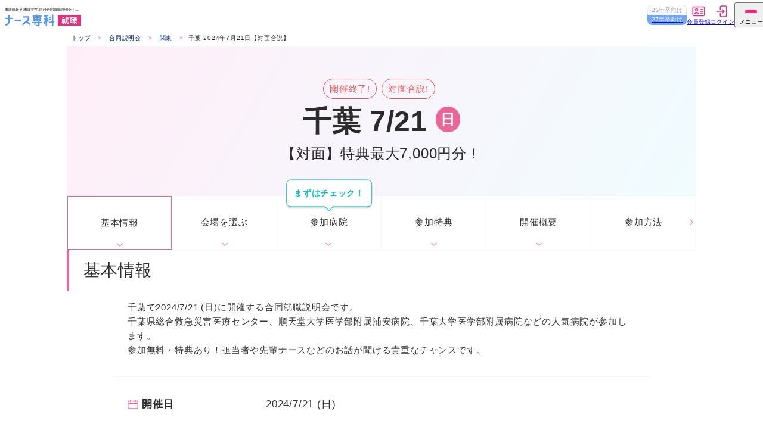

--- FILE ---
content_type: text/html; charset=utf-8
request_url: https://recruit.nurse-senka.com/fair/1516?actid=fairsearch0
body_size: 43053
content:
<!DOCTYPE html PUBLIC "-//W3C//DTD XHTML 1.0 Transitional//EN" "http://www.w3.org/TR/xhtml1/DTD/xhtml1-transitional.dtd">
<html xmlns="http://www.w3.org/1999/xhtml" xml:lang="ja" lang="ja" dir="ltr" xmlns:og="http://ogp.me/ns#" xmlns:fb="https://www.facebook.com/2008/fbml">
  <head>
    <meta http-equiv="Content-Type" content="text/html; charset=UTF-8" />
    <meta http-equiv="Content-Style-Type" content="text/css" />
    <meta http-equiv="Content-Script-Type" content="text/javascript" />
    <link rel="icon" type="image/x-icon" href="https://static.nurse-senka.com/v2/9e2124b1a42a1a52d425deadd69cd8f49b1b89db/assets/favicon-c265dc85c8fbaaa0a98b7f2eb9629711b055576eed8df4e014427ba76eac06a0.ico" />
    <title>看護学生向け合同就職説明会｜千葉（2024/07/21開催）【ナース専科 就職】</title>
<meta name="description" content="千葉(千葉県) の病院が参加する合同就職説明会を開催します。直接病院の採用担当者や看護部長などとお話できる貴重なイベントです。参加無料・エントリーしてご参加ください。">
<meta name="keywords" content="千葉(千葉県),看護学生,看護師,合同説明会,合同就職説明会,合説,病院,新卒,就職活動,就活">
<link rel="canonical" href="https://recruit.nurse-senka.com/fair/1516">
<meta property="fb:admin" content="100003066878828">
<meta name="twitter:card" content="summary_large_image">
<meta name="twitter:site" content="@nursesenka_navi">
<meta name="twitter:image" content="https://static.nurse-senka.com/img/ogp/ogp_img_guide.jpg">
<meta name="twitter:title" content="看護学生向け合同就職説明会｜千葉（2024/07/21開催）【ナース専科 就職】">
<meta name="twitter:description" content="千葉(千葉県) の病院が参加する合同就職説明会を開催します。直接病院の採用担当者や看護部長などとお話できる貴重なイベントです。参加無料・エントリーしてご参加ください。">
<meta property="og:site_name" content="ナース専科 就職">
<meta property="og:type" content="article">
<meta property="og:image" content="https://static.nurse-senka.com/img/ogp/ogp_img_guide.jpg">
<meta property="og:title" content="看護学生向け合同就職説明会｜千葉（2024/07/21開催）【ナース専科 就職】">
<meta property="og:description" content="千葉(千葉県) の病院が参加する合同就職説明会を開催します。直接病院の採用担当者や看護部長などとお話できる貴重なイベントです。参加無料・エントリーしてご参加ください。">
<meta property="og:url" content="https://recruit.nurse-senka.com/fair/1516?actid=fairsearch0">
<meta name="robots" content="noindex,nofollow">
<meta name="author" content="SMS">
    <link rel="alternate" media="handheld" href="http://recruit.nurse-senka.com" />
    <link rel="stylesheet" href="https://static.nurse-senka.com/css/style.css" media="screen,print" />
      <link rel="stylesheet" href="https://ajax.googleapis.com/ajax/libs/jqueryui/1.12.1/themes/smoothness/jquery-ui.css">
  <link rel="stylesheet" href="https://static.nurse-senka.com/css/fair2021.css" media="screen,print" />
  <link rel="stylesheet" href="https://static.nurse-senka.com/css/fair_groups.css" media="all" />
  <link rel="stylesheet" href="https://static.nurse-senka.com/css/domain_suggestion.css" media="screen,print" />

    <script src="https://static.nurse-senka.com/v2/9e2124b1a42a1a52d425deadd69cd8f49b1b89db/assets/application-060f6fa00681288281405e7ae1e342c91e6cf8376c72e267a63614ac9e94cc7d.js"></script>
    <link rel="stylesheet" href="https://static.nurse-senka.com/v2/9e2124b1a42a1a52d425deadd69cd8f49b1b89db/assets/front/application-e340418ab4043d57c0eeddb1f1a0110dd77609f41bffe72b45eed3682fa25b38.css" media="all" />
    <script src="https://static.nurse-senka.com/v2/9e2124b1a42a1a52d425deadd69cd8f49b1b89db/packs/stimulus_controllers-ff1a3dc9a908cc68c467.js" defer="defer"></script>
    <script src="https://static.nurse-senka.com/v2/9e2124b1a42a1a52d425deadd69cd8f49b1b89db/packs/front-69461b6e6d6e752e778f.js"></script>
      <script src="https://ajax.googleapis.com/ajax/libs/jquery/3.6.0/jquery.min.js"></script>
  <script src="https://ajax.googleapis.com/ajax/libs/jqueryui/1.12.1/jquery-ui.min.js"></script>
  <script type="text/javascript" charset="utf-8" src="https://yubinbango.github.io/yubinbango-core/yubinbango-core.js"></script>
  <script src="https://static.nurse-senka.com/js/domain_suggestion.js" type="text/javascript"></script>

    <meta name="csrf-param" content="authenticity_token" />
<meta name="csrf-token" content="494u31cr5O-s68GuUr9whieWQh0cK_CxzK_IDLmNfd0ZIXXKoKYnNHgZPNJUCJ9JrDCGysMFkyN1REvL1LhTBA" />
    
    
<!-- Anti-flicker snippet (recommended)  -->
<style>.async-hide { opacity: 0 !important} </style>
<script>
(function(a,s,y,n,c,h,i,d,e){s.className+=' '+y;h.start=1*new Date;
h.end=i=function(){s.className=s.className.replace(RegExp(' ?'+y),'')};
(a[n]=a[n]||[]).hide=h;setTimeout(function(){i();h.end=null},c);h.timeout=c;
})(window,document.documentElement,'async-hide','dataLayer',4000,
{'GTM-TJ9CS66':true});</script>

<!-- Google Tag Manager -->
<script>(function(w,d,s,l,i){w[l]=w[l]||[];w[l].push({'gtm.start':
new Date().getTime(),event:'gtm.js'});var f=d.getElementsByTagName(s)[0],
j=d.createElement(s),dl=l!='dataLayer'?'&l='+l:'';j.async=true;j.src=
'https://www.googletagmanager.com/gtm.js?id='+i+dl;f.parentNode.insertBefore(j,f);
})(window,document,'script','dataLayer','GTM-TJ9CS66');</script>
<!-- End Google Tag Manager -->

<!-- Global site tag (gtag.js) - Google Analytics -->
<script async src="https://www.googletagmanager.com/gtag/js?id=UA-138137014-1"></script>
<script>
  window.dataLayer = window.dataLayer || [];
  function gtag(){dataLayer.push(arguments);}
  gtag('js', new Date());

  gtag('config', 'UA-138137014-1', {
    send_page_view: false
  });

  function send_google_anlytics(event_category, event_action, event_label, value = 1) {
    if (!(event_category && event_action && event_label)) {
      console.log(`[send GA failed]event_category:${event_category}, event_action:${event_action}, event_label:${event_label}, value:${value}`)
      return;
    }
    gtag('event', event_action, {
      event_category,
      event_label,
      value,
    })
    console.log(`[send GA successed]event_category:${event_category}, event_action:${event_action}, event_label:${event_label}, value:${value}`)
  }
</script>

    <script>
  (function(w, d, s, l, i) {
    w[l] = w[l] || [];
    w[l].push({
      'gtm.start':
        new Date().getTime(), event: 'gtm.js'
    });
    var f = d.getElementsByTagName(s)[0],
      j = d.createElement(s), dl = l != 'dataLayer' ? '&l=' + l : '';
    j.async = true;
    j.src =
      'https://www.googletagmanager.com/gtm.js?id=' + i + dl;
    f.parentNode.insertBefore(j, f);
  })(window, document, 'script', 'dataLayer', 'GTM-PPC8SQHK');
</script>

    
      <!-- Start KARTE Tag -->
  <script>!function(n){if(!window[n]){var o=window[n]=function(){var n=[].slice.call(arguments);return o.x?o.x.apply(0,n):o.q.push(n)};o.q=[],o.i=Date.now(),o.allow=function(){o.o="allow"},o.deny=function(){o.o="deny"}}}("krt")</script>
  <script async src="https://cdn-edge.karte.io/92670de6fde82ff0cf04b2e53b5e09c8/edge.js"></script>
  <!-- End KARTE Tag -->





  <script src="https://cdn-blocks.karte.io/92670de6fde82ff0cf04b2e53b5e09c8/builder.js"></script>

    
    

    <script src='https://cdnjs.cloudflare.com/ajax/libs/jquery.lazyload/1.9.1/jquery.lazyload.js'></script>
    <script type="application/ld+json">
  {"@context":"https://schema.org","@type":"BreadcrumbList","itemListElement":[{"@type":"ListItem","position":1,"name":"トップ","item":"https://recruit.nurse-senka.com/"},{"@type":"ListItem","position":2,"name":"合同説明会","item":"https://recruit.nurse-senka.com/fair/search"},{"@type":"ListItem","position":3,"name":"関東","item":"https://recruit.nurse-senka.com/fair/search/kanto"},{"@type":"ListItem","position":4,"name":"千葉（2024/07/21）","item":"https://recruit.nurse-senka.com/fair/1516?actid=fairsearch0"}]}
</script>

  </head>
  <body>
    <noscript>
  <iframe src="https://www.googletagmanager.com/ns.html?id=GTM-PPC8SQHK"
          height="0" width="0" style="display:none;visibility:hidden">
  </iframe>
</noscript>

    <div id="wrapper">
      <div data-controller="shadow-dom">
  <template>
    <style>
      :host {
        all: initial;
      }
    </style>
    <link rel="stylesheet" href="https://static.nurse-senka.com/v2/9e2124b1a42a1a52d425deadd69cd8f49b1b89db/assets/tailwind-61eb73a6b3366671e989407c0fc857bd26b50fd7f7979b0772dfa8fd428bd2f4.css" data-turbo-track="reload" media="screen,print" />
    <div class="twp relative mx-auto max-w-7xl" data-stimulus-root>
      <div class="relative">
  <header
  class="twp"
  data-controller="hamburger-menu"
  data-hamburger-menu-hamburger-line-open-class="rotate-45 translate-y-1.5"
  data-hamburger-menu-hamburger-line-hidden-class="opacity-0"
  data-hamburger-menu-hamburger-line-close-class="-rotate-45 -translate-y-1.5"
>
  <div class="relative z-[10001] flex w-full gap-1 bg-white px-2 py-1">
    <div>
      <div class="flex h-full w-32 flex-col items-center justify-center">
          <h1
            class="w-full overflow-hidden text-ellipsis whitespace-nowrap p-0 text-[6px] font-normal leading-normal text-black"
          >
            看護師新卒(看護学生)向け合同就職説明会｜千葉
          </h1>
        <a data-ga4-ui-name="header-logo_show" href="/">
          <img alt="ナース専科 就職" class="h-5" src="https://static.nurse-senka.com/v2/9e2124b1a42a1a52d425deadd69cd8f49b1b89db/assets/header_logo-fcd544eadef23882884092d2732414d5c4e9b54faf2ae52429aa2ce3d98d3ef6.png" />
</a>      </div>
    </div>
    <div class="ml-auto flex gap-2">
        <a class="flex flex-col items-center justify-center cursor-pointer" data-ga4-ui-name="header-year-change_show" href="/2026">
      <div
        class="border border-solid whitespace-nowrap px-1.5 py-0.5 text-xxs leading-tight border-b-0 rounded-t-lg border-gray-200 bg-white text-gray-400"
      >
        26年卒向け
      </div>
      <div
        class="border border-solid whitespace-nowrap px-1.5 py-0.5 text-xxs leading-tight border-t-0 rounded-b-lg bg-primary-light text-white border-transparent"
      >
        27年卒向け
      </div>
</a>
        <a class="flex cursor-pointer flex-col items-center justify-center" href="/user/form?actid=header">
  <div class="[&>svg]:stroke-secondary-main">
          <svg xmlns="http://www.w3.org/2000/svg" fill="none" viewBox="0 0 24 24" stroke-width="1.5" stroke="currentColor" class="size-6">
  <path stroke-linecap="round" stroke-linejoin="round" d="M15 9h3.75M15 12h3.75M15 15h3.75M4.5 19.5h15a2.25 2.25 0 0 0 2.25-2.25V6.75A2.25 2.25 0 0 0 19.5 4.5h-15a2.25 2.25 0 0 0-2.25 2.25v10.5A2.25 2.25 0 0 0 4.5 19.5Zm6-10.125a1.875 1.875 0 1 1-3.75 0 1.875 1.875 0 0 1 3.75 0Zm1.294 6.336a6.721 6.721 0 0 1-3.17.789 6.721 6.721 0 0 1-3.168-.789 3.376 3.376 0 0 1 6.338 0Z" />
</svg>


</div>
  <span class="text-xxs whitespace-nowrap"> 会員登録 </span>
</a>        <a class="flex cursor-pointer flex-col items-center justify-center" href="/login?actid=header">
  <div class="[&>svg]:stroke-secondary-main">
          <svg xmlns="http://www.w3.org/2000/svg" fill="none" viewBox="0 0 24 24" stroke-width="1.5" stroke="currentColor" class="size-6">
  <path stroke-linecap="round" stroke-linejoin="round" d="M8.25 9V5.25A2.25 2.25 0 0 1 10.5 3h6a2.25 2.25 0 0 1 2.25 2.25v13.5A2.25 2.25 0 0 1 16.5 21h-6a2.25 2.25 0 0 1-2.25-2.25V15M12 9l3 3m0 0-3 3m3-3H2.25" />
</svg>

</div>
  <span class="text-xxs whitespace-nowrap"> ログイン </span>
</a>
      <button
        data-action="click->hamburger-menu#toggleMenu"
        data-hamburger-menu-target="button"
        class="flex cursor-pointer flex-col items-center justify-center"
      >
        <div class="[&>svg]:stroke-secondary-main relative h-6 w-6">
          <div
            data-hamburger-menu-target="hamburgerIcon"
            class="flex h-6 w-6 flex-col items-center justify-center gap-1"
          >
            <span
              class="bg-secondary-main block h-0.5 w-5 rounded transition-all duration-300 ease-in-out"
            >
              &nbsp;
            </span>
            <span
              class="bg-secondary-main block h-0.5 w-5 rounded transition-all duration-300 ease-in-out"
            >
              &nbsp;
            </span>
            <span
              class="bg-secondary-main block h-0.5 w-5 rounded transition-all duration-300 ease-in-out"
            >
              &nbsp;
            </span>
          </div>
        </div>
        <span class="text-xxs whitespace-nowrap">メニュー</span>
      </button>
    </div>
  </div>
  <div
  data-hamburger-menu-target="menu"
  data-action="click->hamburger-menu#hideMenu"
  class="absolute inset-0 z-[10000] mx-auto hidden h-dvh bg-black bg-opacity-30 p-4 pt-16"
>
  <div
    class="flex max-h-full flex-col gap-y-10 overflow-y-auto rounded-lg bg-white px-4 pb-10 pt-4"
  >
    <div class="grid gap-4">
      <div
  class="divide-y divide-gray-200 overflow-hidden rounded-lg border border-solid border-gray-200 shadow-md"
>
  
          <a href="/establishment/search?actid=hbmenu" class="relative flex items-center gap-2 p-4 pr-2">
  <span class="p-2">               <svg
  width="24"
  height="24"
  viewBox="0 0 24 24"
  fill="none"
  xmlns="http://www.w3.org/2000/svg"
>
  <g clip-path="url(#clip0_11007_87113)">
    <path
      d="M8.87372 17.7474C6.38908 17.7474 4.30034 16.8874 2.5802 15.1672C0.860068 13.4471 0 11.3447 0 8.87372C0 6.40273 0.860068 4.30034 2.5802 2.5802C4.30034 0.860068 6.38908 0 8.87372 0C11.3584 0 13.4471 0.860068 15.1672 2.5802C16.8874 4.30034 17.7474 6.40273 17.7474 8.87372C17.7474 9.87031 17.5836 10.8259 17.2696 11.7133C16.9556 12.6007 16.5188 13.3925 15.9727 14.0751L23.6177 21.7201C23.8635 21.9659 24 22.2935 24 22.6758C24 23.058 23.8771 23.3857 23.6177 23.6314C23.3584 23.8771 23.0444 24.0137 22.6621 24.0137C22.2799 24.0137 21.9522 23.8908 21.7065 23.6314L14.0614 15.9863C13.3788 16.5324 12.587 16.9693 11.6997 17.2833C10.8123 17.5973 9.87031 17.7611 8.86007 17.7611L8.87372 17.7474ZM8.87372 16.5597C11.0034 16.5597 12.8191 15.8089 14.3208 14.3208C15.8225 12.8328 16.5597 11.0171 16.5597 8.87372C16.5597 6.73038 15.8089 4.92833 14.3208 3.42662C12.8328 1.92491 11.0171 1.18771 8.87372 1.18771C6.73038 1.18771 4.92833 1.93857 3.42662 3.42662C1.92491 4.91468 1.18771 6.73038 1.18771 8.87372C1.18771 11.0171 1.93857 12.8191 3.42662 14.3208C4.91468 15.8225 6.73038 16.5597 8.87372 16.5597Z"
      fill="#FF9AB9"
    />
    <path
      d="M13.1061 3.46753H4.91499C4.16414 3.46753 3.5498 4.08186 3.5498 4.83272V13.0238C3.5498 13.7747 4.16414 14.389 4.91499 14.389H13.1061C13.857 14.389 14.4713 13.7747 14.4713 13.0238V4.83272C14.4713 4.08186 13.857 3.46753 13.1061 3.46753ZM12.4235 10.0614H10.1437V12.3412H7.8638V10.0614H5.58393V7.78152H7.8638V5.50166H10.1437V7.78152H12.4235V10.0614Z"
      fill="#FF9AB9"
    />
  </g>
  <defs>
    <clipPath id="clip0_11007_87113">
      <rect width="24" height="24" fill="white" />
    </clipPath>
  </defs>
</svg>

 </span>
  <span class="flex-1 text-sm">病院検索</span>
  <span class="text-secondary-light ml-auto">
    <svg xmlns="http://www.w3.org/2000/svg" fill="none" viewBox="0 0 24 24" stroke-width="1.5" stroke="currentColor" class="size-6">
  <path stroke-linecap="round" stroke-linejoin="round" d="m8.25 4.5 7.5 7.5-7.5 7.5" />
</svg>


  </span>
</a>
          <a href="/fair/search?actid=hbmenu" class="relative flex items-center gap-2 p-4 pr-2">
  <span class="p-2">               <svg
  width="24"
  height="22"
  viewBox="0 0 24 22"
  fill="none"
  xmlns="http://www.w3.org/2000/svg"
>
  <g clip-path="url(#clip0_11007_87146)">
    <path
      d="M23.2009 21.2253C23.0977 21.3876 22.9173 21.475 22.6724 21.5C22.4275 21.525 22.2084 21.4376 22.015 21.2503L19.4372 18.7533H6.84425C6.21267 18.7533 5.68421 18.541 5.23308 18.104C4.78195 17.6671 4.56284 17.1552 4.56284 16.5434V15.7693H18.5865C19.2309 15.7693 19.7723 15.5446 20.2363 15.1076C20.6874 14.6706 20.9194 14.1338 20.9194 13.5095V4.8698H21.7186C22.3502 4.8698 22.8786 5.08204 23.3298 5.51902C23.7809 5.956 24 6.4679 24 7.07967V20.4388C24 20.6635 23.9227 20.8633 23.768 21.0006C23.6133 21.1504 23.42 21.2253 23.2137 21.2253H23.2009ZM1.9334 13.1724L3.7637 11.3995H16.0215C16.1375 11.3995 16.2277 11.3621 16.305 11.2872C16.3824 11.2122 16.4211 11.1249 16.4211 11.0125V2.75981C16.4211 2.64744 16.3824 2.56005 16.305 2.48514C16.2277 2.41023 16.1375 2.37277 16.0215 2.37277H2.33298C2.21697 2.37277 2.12675 2.41023 2.04941 2.48514C1.97207 2.56005 1.9334 2.64744 1.9334 2.75981V13.1724ZM1.16004 16.1064C0.863587 16.1064 0.592911 16.0065 0.360902 15.7943C0.128894 15.582 0 15.3074 0 14.9578V2.75981C0 2.13555 0.232009 1.61118 0.683136 1.16171C1.13426 0.724732 1.68851 0.5 2.33298 0.5H16.0215C16.666 0.5 17.2073 0.724732 17.6713 1.16171C18.1224 1.59869 18.3545 2.13555 18.3545 2.75981V11.025C18.3545 11.6492 18.1224 12.1736 17.6713 12.6231C17.2202 13.06 16.666 13.2848 16.0215 13.2848H4.56284L1.98496 15.7818C1.86896 15.8942 1.74006 15.9816 1.59828 16.044C1.4565 16.0939 1.31472 16.1314 1.16004 16.1314V16.1064Z"
      fill="#FF9AB9"
    />
    <circle cx="5.4" cy="6.9" r="1.4" fill="#FF9AB9" />
    <circle cx="9.4" cy="6.9" r="1.4" fill="#FF9AB9" />
    <circle cx="13.4" cy="6.9" r="1.4" fill="#FF9AB9" />
  </g>
  <defs>
    <clipPath id="clip0_11007_87146">
      <rect width="24" height="21" fill="white" transform="translate(0 0.5)" />
    </clipPath>
  </defs>
</svg>

 </span>
  <span class="flex-1 text-sm">合同就職説明会・オンライン講座</span>
  <span class="text-secondary-light ml-auto">
    <svg xmlns="http://www.w3.org/2000/svg" fill="none" viewBox="0 0 24 24" stroke-width="1.5" stroke="currentColor" class="size-6">
  <path stroke-linecap="round" stroke-linejoin="round" d="m8.25 4.5 7.5 7.5-7.5 7.5" />
</svg>


  </span>
</a>
          <a href="/meeting?actid=hbmenu" class="relative flex items-center gap-2 p-4 pr-2">
  <span class="p-2">               <svg
  width="24"
  height="24"
  viewBox="0 0 24 24"
  fill="none"
  xmlns="http://www.w3.org/2000/svg"
>
  <path
    fill-rule="evenodd"
    clip-rule="evenodd"
    d="M5.62154 0C6.24 0 6.74769 0.507692 6.74769 1.12615V3H17.2431V1.12615C17.2431 0.507692 17.7508 0 18.3692 0C18.9877 0 19.4954 0.507692 19.4954 1.12615V3H19.8738C22.1538 3 24 4.84615 24 7.12615V19.8738C24 22.1538 22.1538 24 19.8738 24H4.12615C1.84615 24 0 22.1538 0 19.8738V7.12615C0 4.84615 1.84615 3 4.12615 3H4.50462V1.12615C4.50462 0.507692 5.01231 0 5.63077 0H5.62154ZM3.41538 8.25231C2.38154 8.25231 1.54154 9.09231 1.54154 10.1262V19.3385C1.54154 21.0646 2.94462 22.4677 4.67077 22.4677H19.3385C21.0646 22.4677 22.4677 21.0646 22.4677 19.3385V10.1262C22.4677 9.09231 21.6277 8.25231 20.5938 8.25231H3.41538Z"
    fill="#FF9AB9"
  />
  <path
    d="M20.8257 13.4585L18.7857 14.1969C18.5827 14.2708 18.3888 14.28 18.2134 14.2154C18.038 14.16 17.918 14.0585 17.8534 13.9015C17.798 13.7446 17.8165 13.5877 17.918 13.4308C18.0103 13.2739 18.1673 13.1539 18.3703 13.08L20.4103 12.3415C20.6134 12.2677 20.8073 12.2585 20.9827 12.3231C21.158 12.3785 21.278 12.48 21.3427 12.6369C21.398 12.7939 21.3796 12.9508 21.278 13.1077C21.1857 13.2646 21.0288 13.3846 20.8257 13.4585ZM17.8996 17.88C17.9734 17.7046 18.1027 17.5662 18.2873 17.4831C18.4719 17.3908 18.6657 17.3631 18.8688 17.4L20.8442 17.7508C21.0565 17.7877 21.195 17.8708 21.2688 18.0092C21.3519 18.1477 21.3519 18.3046 21.2688 18.48C21.195 18.6554 21.0657 18.7939 20.8811 18.8769C20.6965 18.9692 20.5027 18.9969 20.2996 18.96L18.3242 18.6092C18.1119 18.5723 17.9734 18.4892 17.8996 18.3508C17.8165 18.2123 17.8165 18.0554 17.8996 17.88ZM17.6319 9.03693L16.3488 10.5785C16.2103 10.7354 16.0534 10.8369 15.8503 10.8831C15.6473 10.9292 15.4719 10.9108 15.2965 10.8277C15.1211 10.7354 15.0288 10.6246 15.0011 10.4585C14.9734 10.3015 15.0288 10.1446 15.158 9.9877L16.4411 8.44616C16.5796 8.28924 16.7365 8.1877 16.9396 8.14155C17.1427 8.09539 17.318 8.11385 17.4934 8.19693C17.6688 8.28924 17.7611 8.40001 17.7888 8.56616C17.8165 8.72308 17.7611 8.88001 17.6319 9.03693ZM6.33342 20.28L5.35496 20.64C4.87496 20.8154 4.42265 20.8246 3.97958 20.6954C3.54573 20.5569 3.25958 20.2985 3.12112 19.9292L2.70573 18.7846C2.56727 18.4154 2.63188 18.0369 2.87188 17.6492C3.11188 17.2615 3.48112 16.9846 3.96112 16.8092L7.69035 15.4523L10.1827 12.9785C10.4227 12.7385 10.718 12.6277 11.0596 12.6554C11.4103 12.6831 11.6227 12.8215 11.715 13.08L13.6996 18.5354C13.7919 18.7846 13.718 19.0431 13.4688 19.2739C13.2196 19.5139 12.9334 19.6246 12.5919 19.5969L9.09342 19.3015L7.79188 19.7723L8.65035 22.1169C8.70573 22.2739 8.68727 22.4308 8.58573 22.5877C8.49342 22.7446 8.3365 22.8646 8.13342 22.9385C7.93035 23.0123 7.7365 23.0215 7.56111 22.9569C7.38573 22.9015 7.26573 22.8 7.20112 22.6431L6.34265 20.2985L6.33342 20.28ZM11.9365 18.2492L10.5334 14.4L8.46573 16.4215L4.35804 17.9169C4.28419 17.9446 4.21958 17.9908 4.18265 18.0646C4.14573 18.1385 4.11804 18.1939 4.14573 18.2585L4.56112 19.4031C4.57958 19.4585 4.63496 19.5046 4.71804 19.5231C4.79188 19.5508 4.86573 19.5508 4.94881 19.5231L9.06573 18.0277L11.9457 18.2492H11.9365ZM14.8627 17.6308L13.1734 12.9785C13.6442 13.1077 14.078 13.3292 14.4473 13.6431C14.8257 13.9569 15.1027 14.3631 15.278 14.8431C15.4534 15.3231 15.4996 15.8123 15.4165 16.2923C15.3334 16.7815 15.1488 17.2246 14.8627 17.6215V17.6308Z"
    fill="#FF9AB9"
  />
</svg>

 </span>
  <span class="flex-1 text-sm">病院イベント</span>
  <span class="text-secondary-light ml-auto">
    <svg xmlns="http://www.w3.org/2000/svg" fill="none" viewBox="0 0 24 24" stroke-width="1.5" stroke="currentColor" class="size-6">
  <path stroke-linecap="round" stroke-linejoin="round" d="m8.25 4.5 7.5 7.5-7.5 7.5" />
</svg>


  </span>
</a>
          <a href="/content/interest?actid=hbmenu" class="relative flex items-center gap-2 p-4 pr-2">
  <span class="p-2">               <svg
  width="22"
  height="24"
  viewBox="0 0 22 24"
  fill="none"
  xmlns="http://www.w3.org/2000/svg"
>
  <g clip-path="url(#clip0_11007_87222)">
    <path
      d="M9.35307 14.1474L9.43911 15.0063C9.4514 15.1579 9.51285 15.2842 9.61117 15.3853C9.7095 15.4863 9.84469 15.5368 9.99218 15.5368H10.8894C11.0369 15.5368 11.1721 15.4863 11.2704 15.3853C11.3687 15.2842 11.4302 15.1579 11.4425 15.0063L11.5285 14.1474C11.7743 14.0842 11.9955 13.9958 12.2168 13.8695C12.4257 13.7432 12.6101 13.6042 12.7575 13.4147L13.5073 13.7684C13.6302 13.8316 13.7654 13.8442 13.9006 13.8063C14.0358 13.7684 14.1464 13.68 14.2201 13.5537L14.6749 12.7579C14.7486 12.6316 14.7732 12.4926 14.7486 12.3537C14.724 12.2147 14.6503 12.1011 14.5397 12L13.876 11.4947C13.962 11.2421 14.0112 10.9768 14.0112 10.7242C14.0112 10.4716 13.962 10.2063 13.876 9.95368L14.5397 9.44842C14.6503 9.34737 14.724 9.23368 14.7486 9.09474C14.7732 8.95579 14.7486 8.82947 14.6749 8.69053L14.2201 7.89474C14.1464 7.76842 14.0358 7.68 13.9006 7.64211C13.7654 7.60421 13.6302 7.61684 13.5073 7.68L12.7575 8.03368C12.6101 7.85684 12.4257 7.70526 12.2168 7.57895C12.0078 7.45263 11.7743 7.36421 11.5285 7.30105L11.4425 6.44211C11.4302 6.29053 11.3687 6.16421 11.2704 6.06316C11.1721 5.96211 11.0369 5.91158 10.8894 5.91158H9.99218C9.84469 5.91158 9.7095 5.96211 9.61117 6.06316C9.51285 6.16421 9.4514 6.29053 9.43911 6.44211L9.35307 7.30105C9.10726 7.36421 8.88603 7.45263 8.6648 7.57895C8.45587 7.70526 8.27151 7.84421 8.12402 8.03368L7.3743 7.68C7.2514 7.61684 7.1162 7.60421 6.98101 7.64211C6.84581 7.68 6.7352 7.76842 6.66145 7.89474L6.2067 8.69053C6.13296 8.81684 6.10838 8.95579 6.13296 9.09474C6.15754 9.23368 6.23128 9.34737 6.3419 9.44842L7.00559 9.95368C6.91955 10.2063 6.87039 10.4716 6.87039 10.7242C6.87039 10.9768 6.91955 11.2421 7.00559 11.4947L6.3419 12C6.23128 12.1011 6.15754 12.2147 6.13296 12.3537C6.10838 12.4926 6.13296 12.6189 6.2067 12.7579L6.66145 13.5537C6.7352 13.68 6.84581 13.7684 6.98101 13.8063C7.1162 13.8442 7.2514 13.8316 7.3743 13.7684L8.12402 13.4147C8.27151 13.5916 8.45587 13.7432 8.6648 13.8695C8.87374 13.9958 9.10726 14.0842 9.35307 14.1474ZM10.4469 12.8589C9.86927 12.8589 9.38994 12.6568 8.98436 12.24C8.57877 11.8232 8.38212 11.3305 8.38212 10.7368C8.38212 10.1432 8.57877 9.65053 8.98436 9.23368C9.38994 8.81684 9.86927 8.61474 10.4469 8.61474C11.0246 8.61474 11.5039 8.81684 11.9095 9.23368C12.3151 9.65053 12.5117 10.1432 12.5117 10.7368C12.5117 11.3305 12.3151 11.8232 11.9095 12.24C11.5039 12.6568 11.0246 12.8589 10.4469 12.8589ZM3.68715 18.9095C2.51955 17.8105 1.61006 16.56 0.97095 15.1453C0.319553 13.7305 0 12.2526 0 10.7242C0 7.74316 1.02011 5.21684 3.04804 3.12C5.07598 1.04842 7.54637 0 10.4469 0C12.8313 0 14.9698 0.732632 16.8503 2.19789C18.7307 3.66316 19.9598 5.57053 20.5128 7.90737L21.9508 13.7305C22.0492 14.0968 21.9754 14.4126 21.7542 14.7158C21.533 15.0063 21.238 15.1579 20.8693 15.1579H18.4358V19.1874C18.4358 19.8189 18.2145 20.3495 17.7844 20.8042C17.3542 21.2589 16.8257 21.4737 16.2112 21.4737H13.5196V23.0526C13.5196 23.3179 13.4335 23.5453 13.2492 23.7221C13.0771 23.8989 12.8559 24 12.5978 24C12.3397 24 12.1184 23.9116 11.9464 23.7221C11.7743 23.5453 11.676 23.3179 11.676 23.0526V20.7284C11.676 20.4 11.7866 20.1221 11.9955 19.9074C12.2045 19.6926 12.4749 19.5789 12.7821 19.5789H16.2112C16.3218 19.5789 16.4078 19.5411 16.4816 19.4653C16.5553 19.3895 16.5922 19.3011 16.5922 19.1874V14.4C16.5922 14.0716 16.7028 13.8063 16.9117 13.5916C17.1207 13.3768 17.3911 13.2632 17.6983 13.2632H19.9106L18.743 8.36211C18.276 6.44211 17.2682 4.87579 15.7196 3.68842C14.1709 2.48842 12.4134 1.89474 10.4469 1.89474C8.07486 1.89474 6.04693 2.75368 4.36313 4.45895C2.67933 6.16421 1.84358 8.24842 1.84358 10.6863C1.84358 11.9495 2.08939 13.1495 2.5933 14.2863C3.09721 15.4232 3.81006 16.4337 4.73184 17.3179L5.53073 18.0758V23.0653C5.53073 23.3305 5.44469 23.5579 5.26034 23.7347C5.08827 23.9116 4.86704 24.0126 4.60894 24.0126C4.35084 24.0126 4.12961 23.9242 3.95754 23.7347C3.78547 23.5579 3.68715 23.3305 3.68715 23.0653V18.9221V18.9095Z"
      fill="#FF9AB9"
    />
  </g>
  <defs>
    <clipPath id="clip0_11007_87222">
      <rect width="22" height="24" fill="white" />
    </clipPath>
  </defs>
</svg>

 </span>
  <span class="flex-1 text-sm">適職診断</span>
  <span class="text-secondary-light ml-auto">
    <svg xmlns="http://www.w3.org/2000/svg" fill="none" viewBox="0 0 24 24" stroke-width="1.5" stroke="currentColor" class="size-6">
  <path stroke-linecap="round" stroke-linejoin="round" d="m8.25 4.5 7.5 7.5-7.5 7.5" />
</svg>


  </span>
</a>
          <a href="/html/content/job-hunting?actid=hbmenu" class="relative flex items-center gap-2 p-4 pr-2">
  <span class="p-2">               <svg
  width="24"
  height="24"
  viewBox="0 0 24 24"
  fill="none"
  xmlns="http://www.w3.org/2000/svg"
>
  <g clip-path="url(#clip0_11007_87257)">
    <path
      d="M5.97619 20.7023C6.88524 20.7023 7.76143 20.8029 8.62667 21.0153C9.49191 21.2277 10.3352 21.5519 11.1786 21.999V11.0106C10.4119 10.4964 9.57952 10.1164 8.68143 9.85926C7.78333 9.60216 6.88524 9.4792 5.97619 9.4792C5.31905 9.4792 4.70571 9.53509 4.13619 9.63569C3.56667 9.7363 2.97524 9.91515 2.37286 10.1499C2.28524 10.1834 2.23048 10.217 2.19762 10.2729C2.16476 10.3288 2.14286 10.3846 2.14286 10.4517V21.0265C2.14286 21.1271 2.17571 21.2053 2.25238 21.25C2.3181 21.2948 2.39476 21.3059 2.48238 21.2612C2.99714 21.0824 3.54476 20.937 4.12524 20.8476C4.70571 20.747 5.31905 20.7023 5.97619 20.7023ZM12.8214 22.0102C13.6648 21.563 14.519 21.2277 15.3733 21.0265C16.2276 20.8141 17.1148 20.7135 18.0238 20.7135C18.681 20.7135 19.2943 20.7582 19.8748 20.8588C20.4552 20.9594 21.0029 21.0935 21.5176 21.2724C21.6052 21.3059 21.6819 21.3059 21.7476 21.2612C21.8133 21.2165 21.8571 21.1383 21.8571 21.0377V10.4629C21.8571 10.3958 21.8352 10.3399 21.8024 10.2952C21.7695 10.2505 21.7038 10.2058 21.6271 10.1611C21.0248 9.92633 20.4333 9.74748 19.8638 9.64687C19.2943 9.54627 18.681 9.49037 18.0238 9.49037C17.1148 9.49037 16.2167 9.61334 15.3186 9.87044C14.4205 10.1275 13.5881 10.5076 12.8214 11.0218V22.0102ZM12 23.9999C11.7919 23.9999 11.5838 23.9776 11.3976 23.9217C11.2114 23.8658 11.0362 23.7987 10.8719 23.7093C10.1162 23.2733 9.32762 22.9492 8.50619 22.7256C7.68476 22.502 6.84143 22.3902 5.97619 22.3902C5.30809 22.3902 4.65095 22.4685 4.00476 22.6138C3.35857 22.7703 2.73429 22.9827 2.14286 23.2845C1.74857 23.4634 1.37619 23.441 1.02571 23.1951C0.675238 22.9492 0.5 22.6026 0.5 22.1555V10.0158C0.5 9.76983 0.565714 9.54627 0.68619 9.33388C0.806667 9.12149 0.981905 8.96499 1.2119 8.87556C1.95667 8.50668 2.72333 8.2384 3.53381 8.05954C4.34429 7.88069 5.15476 7.79126 5.98714 7.79126C7.04952 7.79126 8.09 7.93658 9.10857 8.2384C10.1271 8.54021 11.091 8.97617 12.011 9.55745C12.931 8.97617 13.8948 8.54021 14.9133 8.2384C15.9319 7.93658 16.9724 7.79126 18.0348 7.79126C18.8671 7.79126 19.6776 7.88069 20.4881 8.05954C21.2986 8.2384 22.0652 8.50668 22.81 8.87556C23.04 8.96499 23.2152 9.12149 23.3357 9.33388C23.4562 9.54627 23.5219 9.76983 23.5219 10.0158V22.1555C23.5219 22.6026 23.3357 22.938 22.9743 23.1727C22.6129 23.4075 22.2186 23.4298 21.8133 23.251C21.2219 22.9603 20.6086 22.7479 19.9733 22.6026C19.3381 22.4573 18.6919 22.3791 18.0457 22.3791C17.1805 22.3791 16.3371 22.4908 15.5157 22.7144C14.6943 22.938 13.9057 23.2622 13.15 23.6981C12.9857 23.7875 12.8105 23.8658 12.6243 23.9105C12.4381 23.9664 12.241 23.9887 12.0219 23.9887L12 23.9999Z"
      fill="#FF9AB9"
    />
    <path
      d="M11.9671 11.1896C11.8247 11.1896 11.6824 11.1672 11.54 11.1113C11.3976 11.0554 11.2662 10.9772 11.1676 10.8654L10.2147 9.9823C9.04283 8.88682 7.99141 7.81369 7.07141 6.76293C6.15141 5.71216 5.69141 4.58314 5.69141 3.37587C5.69141 2.41453 6.00903 1.60969 6.64426 0.97252C7.2795 0.324173 8.06807 0 8.99903 0C9.53569 0 10.0614 0.122962 10.5762 0.380065C11.1019 0.62599 11.5619 1.03959 11.9781 1.59851C12.3833 1.02841 12.8543 0.62599 13.38 0.380065C13.9057 0.134141 14.4314 0 14.9571 0C15.899 0 16.6876 0.324173 17.3119 0.97252C17.9471 1.62087 18.2647 2.42571 18.2647 3.37587C18.2647 4.59432 17.7938 5.73451 16.8628 6.79646C15.9209 7.85841 14.8805 8.92035 13.7305 9.9823L12.7885 10.8542C12.679 10.966 12.5585 11.0442 12.4052 11.1001C12.2628 11.156 12.1205 11.1784 11.9781 11.1784L11.9671 11.1896ZM11.5181 2.77224C11.1785 2.24686 10.8171 1.85561 10.4447 1.60969C10.0724 1.36376 9.63426 1.2408 9.14141 1.2408C8.51712 1.2408 7.99141 1.45319 7.57522 1.87797C7.15903 2.30275 6.95093 2.83931 6.95093 3.47648C6.95093 3.99068 7.11522 4.52725 7.44379 5.08617C7.77236 5.64509 8.1776 6.20401 8.67045 6.76293C9.16331 7.32184 9.68903 7.85841 10.2695 8.39497C10.839 8.92035 11.3757 9.4122 11.8576 9.87052C11.8905 9.90405 11.9343 9.91523 11.989 9.91523C12.0328 9.91523 12.0766 9.90405 12.1205 9.87052C12.6133 9.4122 13.139 8.92035 13.7085 8.39497C14.2781 7.86959 14.8147 7.32184 15.3076 6.76293C15.8005 6.20401 16.2057 5.64509 16.5343 5.08617C16.8628 4.52725 17.0271 3.99068 17.0271 3.47648C17.0271 2.83931 16.819 2.30275 16.4028 1.87797C15.9866 1.45319 15.4609 1.2408 14.8366 1.2408C14.3438 1.2408 13.9057 1.36376 13.5333 1.60969C13.1609 1.85561 12.7995 2.24686 12.46 2.77224C12.4052 2.85049 12.3395 2.91756 12.2628 2.96227C12.1862 3.00699 12.0985 3.02934 12.0109 3.02934C11.9233 3.02934 11.8357 3.00699 11.759 2.96227C11.6824 2.91756 11.6166 2.86167 11.5619 2.77224H11.5181Z"
      fill="#FF9AB9"
    />
  </g>
  <defs>
    <clipPath id="clip0_11007_87257">
      <rect width="23" height="24" fill="white" transform="translate(0.5)" />
    </clipPath>
  </defs>
</svg>

 </span>
  <span class="flex-1 text-sm">就活ガイド</span>
  <span class="text-secondary-light ml-auto">
    <svg xmlns="http://www.w3.org/2000/svg" fill="none" viewBox="0 0 24 24" stroke-width="1.5" stroke="currentColor" class="size-6">
  <path stroke-linecap="round" stroke-linejoin="round" d="m8.25 4.5 7.5 7.5-7.5 7.5" />
</svg>


  </span>
</a>
          <a href="/html/content/knowledge?actid=hbmenu" class="relative flex items-center gap-2 p-4 pr-2">
  <span class="p-2">               <svg
  width="24"
  height="24"
  viewBox="0 0 24 24"
  fill="none"
  xmlns="http://www.w3.org/2000/svg"
>
  <g clip-path="url(#clip0_11007_87297)">
    <path
      d="M10.0344 24C8.56163 24 7.29923 23.4783 6.26938 22.4459C5.22845 21.4135 4.70799 20.148 4.70799 18.6716V18.1832C3.51204 18.0277 2.51541 17.4949 1.70703 16.5846C0.898652 15.6744 0.5 14.5865 0.5 13.3432V9.03607C0.5 8.81406 0.577516 8.61424 0.732547 8.45883C0.887578 8.30342 1.07583 8.22571 1.30838 8.22571H3.16875V8.0037C3.16875 7.81498 3.23519 7.65957 3.35701 7.52636C3.48989 7.39315 3.64492 7.33765 3.83317 7.33765C4.02143 7.33765 4.17646 7.40425 4.30934 7.52636C4.43115 7.64847 4.49759 7.81498 4.49759 8.0037V9.77983C4.49759 9.96854 4.43115 10.124 4.30934 10.2572C4.17646 10.3793 4.02143 10.4459 3.83317 10.4459C3.64492 10.4459 3.48989 10.3793 3.35701 10.2572C3.23519 10.124 3.16875 9.96854 3.16875 9.77983V9.55781H1.83991V13.3321C1.83991 14.309 2.1832 15.1415 2.88084 15.8409C3.57848 16.5402 4.409 16.8844 5.38349 16.8844C6.35797 16.8844 7.18849 16.5402 7.88613 15.8409C8.58377 15.1415 8.92706 14.309 8.92706 13.3321V9.55781H7.59822V9.77983C7.59822 9.96854 7.53178 10.124 7.40997 10.2572C7.27708 10.3793 7.12205 10.4459 6.9338 10.4459C6.74555 10.4459 6.59052 10.3793 6.45763 10.2572C6.33582 10.124 6.26938 9.96854 6.26938 9.77983V8.0037C6.26938 7.81498 6.33582 7.65957 6.45763 7.52636C6.57944 7.39315 6.74555 7.33765 6.9338 7.33765C7.12205 7.33765 7.27708 7.40425 7.40997 7.52636C7.53178 7.64847 7.59822 7.81498 7.59822 8.0037V8.22571H9.45859C9.68007 8.22571 9.87939 8.30342 10.0344 8.45883C10.1895 8.61424 10.267 8.80296 10.267 9.03607V13.3432C10.267 14.5865 9.86832 15.6744 9.05994 16.5846C8.25156 17.4949 7.25493 18.0277 6.05898 18.1832V18.6716C6.05898 19.7817 6.44656 20.7253 7.22171 21.5023C7.99687 22.2794 8.93813 22.6679 10.0566 22.6679C11.175 22.6679 12.1052 22.2794 12.8804 21.5023C13.6555 20.7253 14.0431 19.7817 14.0431 18.6716V17.2396C13.578 17.0953 13.1904 16.8178 12.8914 16.4292C12.5924 16.0296 12.4374 15.5856 12.4374 15.0749C12.4374 14.4422 12.6589 13.9093 13.1018 13.4653C13.5448 13.0213 14.0763 12.7993 14.7075 12.7993C15.3387 12.7993 15.8702 13.0213 16.3132 13.4653C16.7561 13.9093 16.9776 14.4422 16.9776 15.0749C16.9776 15.5856 16.8226 16.0296 16.5236 16.4292C16.2246 16.8289 15.837 17.0953 15.3719 17.2396V18.6716C15.3719 20.148 14.8515 21.4135 13.8216 22.4459C12.7918 23.4783 11.5294 24 10.0566 24H10.0344ZM14.6854 16.0074C14.9511 16.0074 15.1726 15.9186 15.3498 15.7299C15.527 15.5412 15.6266 15.3302 15.6266 15.0638C15.6266 14.7974 15.538 14.5754 15.3498 14.3978C15.1726 14.2202 14.9511 14.1203 14.6854 14.1203C14.4196 14.1203 14.1981 14.2091 14.0209 14.3978C13.8438 14.5754 13.7441 14.7974 13.7441 15.0638C13.7441 15.3302 13.8327 15.5523 14.0209 15.7299C14.1981 15.9075 14.4196 16.0074 14.6854 16.0074Z"
      fill="#FF9AB9"
    />
    <path
      d="M14.7076 11.0342L15.5271 10.9454C15.66 10.9343 15.7818 10.8899 15.9036 10.8233C16.0143 10.7567 16.114 10.679 16.2026 10.568L21.8391 3.69656L19.879 2.09804L14.2979 8.96946C14.2093 9.08047 14.1429 9.20258 14.1096 9.32469C14.0764 9.44679 14.0653 9.58001 14.0764 9.71322L14.165 10.5791C14.1761 10.7123 14.2425 10.8233 14.3533 10.9121C14.464 11.0009 14.5858 11.0342 14.7187 11.0231L14.7076 11.0342ZM22.4481 2.94171L23.3672 1.76502C23.4669 1.64291 23.5112 1.5097 23.489 1.36539C23.4669 1.22108 23.4004 1.09897 23.2897 0.999063L22.2156 0.122097C22.0938 0.0221893 21.9609 -0.022214 21.8169 -1.23237e-05C21.673 0.0221893 21.5511 0.0887943 21.4515 0.199803L20.4881 1.34319L22.4481 2.94171Z"
      fill="#FF9AB9"
    />
  </g>
  <defs>
    <clipPath id="clip0_11007_87297">
      <rect width="23" height="24" fill="white" transform="translate(0.5)" />
    </clipPath>
  </defs>
</svg>

 </span>
  <span class="flex-1 text-sm">実習・国試</span>
  <span class="text-secondary-light ml-auto">
    <svg xmlns="http://www.w3.org/2000/svg" fill="none" viewBox="0 0 24 24" stroke-width="1.5" stroke="currentColor" class="size-6">
  <path stroke-linecap="round" stroke-linejoin="round" d="m8.25 4.5 7.5 7.5-7.5 7.5" />
</svg>


  </span>
</a>

</div>
      <div class="bg-pink-50 rounded-lg py-4 pl-4 pr-2">
  <details class="group">
    <summary
      class="flex cursor-pointer list-none items-center gap-1"
      data-ga4-ui-name="header-menu-job-hunting-support-button_open"
    >
      <span class="p-2">           <svg
  width="24"
  height="24"
  viewBox="0 0 24 24"
  fill="none"
  xmlns="http://www.w3.org/2000/svg"
>
  <g clip-path="url(#clip0_11007_87337)">
    <path
      d="M5.97619 20.776C6.88524 20.776 7.76143 20.8744 8.62667 21.082C9.49191 21.2897 10.3352 21.6066 11.1786 22.0438V11.3006C10.4119 10.7979 9.57952 10.4263 8.68143 10.1749C7.78333 9.92357 6.88524 9.80335 5.97619 9.80335C5.31905 9.80335 4.70571 9.85799 4.13619 9.95635C3.56667 10.0547 2.97524 10.2296 2.37286 10.4591C2.28524 10.4919 2.23048 10.5247 2.19762 10.5793C2.16476 10.634 2.14286 10.6886 2.14286 10.7542V21.093C2.14286 21.1913 2.17571 21.2678 2.25238 21.3115C2.3181 21.3553 2.39476 21.3662 2.48238 21.3225C2.99714 21.1476 3.54476 21.0055 4.12524 20.9181C4.70571 20.8197 5.31905 20.776 5.97619 20.776ZM12.8214 22.0547C13.6648 21.6176 14.519 21.2897 15.3733 21.093C16.2276 20.8853 17.1148 20.787 18.0238 20.787C18.681 20.787 19.2943 20.8307 19.8748 20.929C20.4552 21.0274 21.0029 21.1585 21.5176 21.3334C21.6052 21.3662 21.6819 21.3662 21.7476 21.3225C21.8133 21.2788 21.8571 21.2023 21.8571 21.1039V10.7651C21.8571 10.6995 21.8352 10.6449 21.8024 10.6012C21.7695 10.5574 21.7038 10.5137 21.6271 10.47C21.0248 10.2405 20.4333 10.0656 19.8638 9.96728C19.2943 9.86892 18.681 9.81428 18.0238 9.81428C17.1148 9.81428 16.2167 9.9345 15.3186 10.1859C14.4205 10.4372 13.5881 10.8088 12.8214 11.3115V22.0547ZM12 24.0001C11.7919 24.0001 11.5838 23.9782 11.3976 23.9236C11.2114 23.8689 11.0362 23.8034 10.8719 23.7159C10.1162 23.2897 9.32762 22.9727 8.50619 22.7542C7.68476 22.5356 6.84143 22.4263 5.97619 22.4263C5.30809 22.4263 4.65095 22.5028 4.00476 22.6449C3.35857 22.7979 2.73429 23.0055 2.14286 23.3006C1.74857 23.4755 1.37619 23.4536 1.02571 23.2132C0.675238 22.9727 0.5 22.634 0.5 22.1968V10.3279C0.5 10.0875 0.565714 9.86892 0.68619 9.66127C0.806667 9.45362 0.981905 9.30062 1.2119 9.21319C1.95667 8.85253 2.72333 8.59023 3.53381 8.41537C4.34429 8.24051 5.15476 8.15308 5.98714 8.15308C7.04952 8.15308 8.09 8.29515 9.10857 8.59023C10.1271 8.88532 11.091 9.31155 12.011 9.87985C12.931 9.31155 13.8948 8.88532 14.9133 8.59023C15.9319 8.29515 16.9724 8.15308 18.0348 8.15308C18.8671 8.15308 19.6776 8.24051 20.4881 8.41537C21.2986 8.59023 22.0652 8.85253 22.81 9.21319C23.04 9.30062 23.2152 9.45362 23.3357 9.66127C23.4562 9.86892 23.5219 10.0875 23.5219 10.3279V22.1968C23.5219 22.634 23.3357 22.9618 22.9743 23.1913C22.6129 23.4208 22.2186 23.4427 21.8133 23.2678C21.2219 22.9837 20.6086 22.776 19.9733 22.634C19.3381 22.4919 18.6919 22.4154 18.0457 22.4154C17.1805 22.4154 16.3371 22.5247 15.5157 22.7432C14.6943 22.9618 13.9057 23.2788 13.15 23.705C12.9857 23.7924 12.8105 23.8689 12.6243 23.9126C12.4381 23.9673 12.241 23.9891 12.0219 23.9891L12 24.0001Z"
      fill="#6B7280"
    />
    <path
      d="M9.87561 8.49175L12.8328 7.59557C13.0189 7.54093 13.1832 7.44257 13.3147 7.31142C13.4461 7.18027 13.5447 7.01634 13.5994 6.83054L14.4975 3.87972C14.5304 3.77043 14.4975 3.683 14.4208 3.59557C14.3442 3.50814 14.2456 3.48628 14.1361 3.51907L11.1789 4.41524C10.9928 4.46989 10.8285 4.56825 10.697 4.6994C10.5656 4.83054 10.467 4.99448 10.4123 5.18027L9.51418 8.13109C9.48132 8.24038 9.51418 8.32781 9.59085 8.41524C9.67847 8.49175 9.76609 8.52453 9.87561 8.49175ZM12.0004 6.84147C11.7704 6.84147 11.5732 6.76497 11.4089 6.60104C11.2447 6.4371 11.168 6.24038 11.168 6.01087C11.168 5.78136 11.2447 5.58464 11.4089 5.42071C11.5732 5.25677 11.7704 5.18027 12.0004 5.18027C12.2304 5.18027 12.4275 5.25677 12.5918 5.42071C12.7561 5.58464 12.8328 5.78136 12.8328 6.01087C12.8328 6.24038 12.7561 6.4371 12.5918 6.60104C12.4275 6.76497 12.2304 6.84147 12.0004 6.84147ZM12.0004 12.0218C11.168 12.0218 11.628 10.8961 10.8942 10.5792C10.1604 10.2622 9.52513 9.83601 8.97751 9.28956C8.4299 8.74311 6.75418 9.08191 6.44751 8.34967C6.1299 7.61743 5.97656 6.84147 5.97656 6.01087C5.97656 5.18027 6.1299 4.39339 6.44751 3.66114C6.76513 2.9289 7.19228 2.29502 7.7399 1.74858C8.28751 1.20213 8.92275 0.775899 9.65656 0.458959C10.3904 0.142019 11.168 -0.0109863 12.0004 -0.0109863C12.8328 -0.0109863 13.6213 0.142019 14.3551 0.458959C15.0889 0.775899 15.7242 1.20213 16.2718 1.74858C16.8194 2.29502 17.2466 2.9289 17.5642 3.66114C17.8818 4.39339 18.0351 5.16934 18.0351 5.99994C18.0351 6.83054 17.8818 7.61743 17.5642 8.34967C17.2466 9.08191 15.0561 9.0382 14.5085 9.58464C13.9718 10.1311 13.3256 10.5573 12.5918 10.8743C11.858 11.1912 12.8437 12.0218 12.0113 12.0218H12.0004ZM12.0004 10.6557C13.2928 10.6557 14.388 10.2076 15.297 9.30049C16.2061 8.39339 16.6551 7.30049 16.6551 6.01087C16.6551 4.72125 16.2061 3.62836 15.297 2.72125C14.388 1.81415 13.2928 1.36606 12.0004 1.36606C10.708 1.36606 9.61275 1.81415 8.70371 2.72125C7.79466 3.62836 7.34561 4.72125 7.34561 6.01087C7.34561 7.30049 7.79466 8.39339 8.70371 9.30049C9.61275 10.2076 10.708 10.6557 12.0004 10.6557Z"
      fill="#6B7280"
    />
  </g>
  <defs>
    <clipPath id="clip0_11007_87337">
      <rect width="23" height="24" fill="white" transform="translate(0.5)" />
    </clipPath>
  </defs>
</svg>

 </span>
      <div class="flex-1">
        <div class="text-base font-semibold">就活応援記事</div>
        <div class="text-xs text-gray-700">看護学生の就活に必要な知識が満載</div>
      </div>
      <span class="transition-transform group-open:rotate-180">
        <svg xmlns="http://www.w3.org/2000/svg" fill="none" viewBox="0 0 24 24" stroke-width="1.5" stroke="currentColor" class="size-6">
  <path stroke-linecap="round" stroke-linejoin="round" d="m19.5 8.25-7.5 7.5-7.5-7.5" />
</svg>


      </span>
    </summary>
    <div class="flex flex-col gap-6 pt-4">
          <a href="/html/content/job-hunting?actid=hbmenu" class="flex items-center">
  <div>
    <div class="text-sm">就活ガイド</div>
    <div class="text-xs text-gray-700">看護学生向け就活コンテンツをいろいろ</div>
  </div>
  <span class="text-secondary-light ml-auto">
    <svg xmlns="http://www.w3.org/2000/svg" fill="none" viewBox="0 0 24 24" stroke-width="1.5" stroke="currentColor" class="size-6">
  <path stroke-linecap="round" stroke-linejoin="round" d="m8.25 4.5 7.5 7.5-7.5 7.5" />
</svg>


  </span>
</a>

          <div class="flex flex-col gap-4">
  <div>
    <div class="text-sm">就活のトリセツ</div>
    <div class="text-xs text-gray-700">就活のポイントとスケジュール管理はこれで！</div>
  </div>
  
              <a href="/magazine/entry/form?actid=hbmenu" class="flex items-center pl-4">
  <span class="text-sm">冊子版</span>
  <span class="text-secondary-light ml-auto">
    <svg xmlns="http://www.w3.org/2000/svg" fill="none" viewBox="0 0 24 24" stroke-width="1.5" stroke="currentColor" class="size-6">
  <path stroke-linecap="round" stroke-linejoin="round" d="m8.25 4.5 7.5 7.5-7.5 7.5" />
</svg>


  </span>
</a>

              <a href="/html/iroha/index.html?actid=hbmenu" class="flex items-center pl-4">
  <span class="text-sm">WEB版</span>
  <span class="text-secondary-light ml-auto">
    <svg xmlns="http://www.w3.org/2000/svg" fill="none" viewBox="0 0 24 24" stroke-width="1.5" stroke="currentColor" class="size-6">
  <path stroke-linecap="round" stroke-linejoin="round" d="m8.25 4.5 7.5 7.5-7.5 7.5" />
</svg>


  </span>
</a>


</div>
          <a href="/content/interest?actid=hbmenu" class="flex items-center">
  <div>
    <div class="text-sm">適職診断テスト</div>
    <div class="text-xs text-gray-700">質問に答えてぴったりの診療科を診断</div>
  </div>
  <span class="text-secondary-light ml-auto">
    <svg xmlns="http://www.w3.org/2000/svg" fill="none" viewBox="0 0 24 24" stroke-width="1.5" stroke="currentColor" class="size-6">
  <path stroke-linecap="round" stroke-linejoin="round" d="m8.25 4.5 7.5 7.5-7.5 7.5" />
</svg>


  </span>
</a>

          <a href="/fair/toranomaki.html?actid=hbmenu" class="flex items-center">
  <div>
    <div class="text-sm">合同就職説明会の歩き方</div>
    <div class="text-xs text-gray-700">対面・オンライン合説それぞれの活用法を解説</div>
  </div>
  <span class="text-secondary-light ml-auto">
    <svg xmlns="http://www.w3.org/2000/svg" fill="none" viewBox="0 0 24 24" stroke-width="1.5" stroke="currentColor" class="size-6">
  <path stroke-linecap="round" stroke-linejoin="round" d="m8.25 4.5 7.5 7.5-7.5 7.5" />
</svg>


  </span>
</a>

    </div>
  </details>
</div>
      <div class="bg-blue-50 rounded-lg py-4 pl-4 pr-2">
  <details class="group">
    <summary
      class="flex cursor-pointer list-none items-center gap-1"
      data-ga4-ui-name="header-menu-study-support-button_open"
    >
      <span class="p-2">           <svg
  width="22"
  height="24"
  viewBox="0 0 22 24"
  fill="none"
  xmlns="http://www.w3.org/2000/svg"
>
  <g clip-path="url(#clip0_11007_87373)">
    <path
      d="M5.52441 20.25C6.35441 20.25 7.15441 20.34 7.94441 20.53C8.73441 20.72 9.50441 21.01 10.2744 21.41V11.58C9.57441 11.12 8.81441 10.78 7.99441 10.55C7.17441 10.32 6.35441 10.21 5.52441 10.21C4.92441 10.21 4.36441 10.26 3.84441 10.35C3.32441 10.44 2.78441 10.6 2.23441 10.81C2.15441 10.84 2.10441 10.87 2.07441 10.92C2.04441 10.97 2.02441 11.02 2.02441 11.08V20.54C2.02441 20.63 2.05441 20.7 2.12441 20.74C2.18441 20.78 2.25441 20.79 2.33441 20.75C2.80441 20.59 3.30441 20.46 3.83441 20.38C4.36441 20.29 4.92441 20.25 5.52441 20.25ZM11.7744 21.42C12.5444 21.02 13.3244 20.72 14.1044 20.54C14.8844 20.35 15.6944 20.26 16.5244 20.26C17.1244 20.26 17.6844 20.3 18.2144 20.39C18.7444 20.48 19.2444 20.6 19.7144 20.76C19.7944 20.79 19.8644 20.79 19.9244 20.75C19.9844 20.71 20.0244 20.64 20.0244 20.55V11.09C20.0244 11.03 20.0044 10.98 19.9744 10.94C19.9444 10.9 19.8844 10.86 19.8144 10.82C19.2644 10.61 18.7244 10.45 18.2044 10.36C17.6844 10.27 17.1244 10.22 16.5244 10.22C15.6944 10.22 14.8744 10.33 14.0544 10.56C13.2344 10.79 12.4744 11.13 11.7744 11.59V21.42ZM11.0244 23.2C10.8344 23.2 10.6444 23.18 10.4744 23.13C10.3044 23.08 10.1444 23.02 9.99441 22.94C9.30441 22.55 8.58441 22.26 7.83441 22.06C7.08441 21.86 6.31441 21.76 5.52441 21.76C4.91441 21.76 4.31441 21.83 3.72441 21.96C3.13441 22.1 2.56441 22.29 2.02441 22.56C1.66441 22.72 1.32441 22.7 1.00441 22.48C0.684414 22.26 0.524414 21.96 0.524414 21.56V10.7C0.524414 10.48 0.584414 10.28 0.694414 10.09C0.804414 9.89996 0.964414 9.75996 1.17441 9.67996C1.85441 9.34996 2.55441 9.10996 3.29441 8.94996C4.03441 8.78996 4.77441 8.70996 5.53441 8.70996C6.50441 8.70996 7.45441 8.83996 8.38441 9.10996C9.31441 9.37996 10.1944 9.76996 11.0344 10.29C11.8744 9.76996 12.7544 9.37996 13.6844 9.10996C14.6144 8.83996 15.5644 8.70996 16.5344 8.70996C17.2944 8.70996 18.0344 8.78996 18.7744 8.94996C19.5144 9.10996 20.2144 9.34996 20.8944 9.67996C21.1044 9.75996 21.2644 9.89996 21.3744 10.09C21.4844 10.28 21.5444 10.48 21.5444 10.7V21.56C21.5444 21.96 21.3744 22.26 21.0444 22.47C20.7144 22.68 20.3544 22.7 19.9844 22.54C19.4444 22.28 18.8844 22.09 18.3044 21.96C17.7244 21.83 17.1344 21.76 16.5444 21.76C15.7544 21.76 14.9844 21.86 14.2344 22.06C13.4844 22.26 12.7644 22.55 12.0744 22.94C11.9244 23.02 11.7644 23.09 11.5944 23.13C11.4244 23.18 11.2444 23.2 11.0444 23.2H11.0244Z"
      fill="#6B7280"
    />
    <path
      d="M13.5848 16.1199C13.4448 16.1199 13.3048 16.0799 13.1648 16.0199C12.9448 15.8999 12.7848 15.7199 12.7148 15.4899L12.4348 14.6099C12.3748 14.4299 12.3548 14.2499 12.3648 14.0599C12.3748 13.8699 12.4348 13.6799 12.5348 13.4999L17.0248 4.84987L20.0648 6.42987L15.5148 15.0899C15.4248 15.2499 15.3148 15.3999 15.1748 15.5199C15.0248 15.6499 14.8648 15.7399 14.6848 15.7999L13.8448 16.0599C13.7548 16.0899 13.6648 16.0999 13.5748 16.0999L13.5848 16.1199ZM17.1448 4.59987L18.0748 2.87987C18.1948 2.64987 18.3848 2.48987 18.6348 2.40987C18.7248 2.37987 18.8248 2.36987 18.9148 2.36987C19.0648 2.36987 19.2148 2.40987 19.3648 2.47987L20.6648 3.14987C20.9048 3.26987 21.0648 3.46987 21.1448 3.70987C21.2248 3.94987 21.1948 4.20987 21.0748 4.43987L20.2048 6.18987L17.1548 4.60987L17.1448 4.59987Z"
      fill="#6B7280"
    />
    <path
      d="M18.9144 2.72996C19.0044 2.72996 19.0944 2.74996 19.1844 2.79996L20.4844 3.46996C20.6344 3.54996 20.7244 3.65996 20.7744 3.80996C20.8244 3.95996 20.8044 4.10996 20.7344 4.25996L20.0344 5.66996L17.6544 4.43996L18.4044 3.04996C18.4844 2.89996 18.5944 2.80996 18.7444 2.75996C18.8044 2.73996 18.8544 2.72996 18.9144 2.72996ZM17.1844 5.35996L19.5644 6.58996L15.1944 14.92C15.1344 15.04 15.0444 15.15 14.9444 15.24C14.8444 15.33 14.7244 15.4 14.5844 15.44L13.7444 15.71C13.6944 15.73 13.6444 15.73 13.5944 15.73C13.5144 15.73 13.4244 15.71 13.3444 15.67C13.2144 15.6 13.1244 15.5 13.0844 15.36L12.8044 14.48C12.7644 14.35 12.7444 14.21 12.7544 14.07C12.7644 13.93 12.8044 13.79 12.8744 13.66L17.1944 5.34996M18.9144 1.97996C18.7844 1.97996 18.6444 1.99996 18.5144 2.03996C18.1744 2.14996 17.9044 2.37996 17.7344 2.69996L16.9944 4.07996L16.6344 4.74996H16.6444L16.5144 5.00996L12.1944 13.32C12.0744 13.55 12.0044 13.78 11.9944 14.02C11.9744 14.25 12.0044 14.49 12.0744 14.71L12.3544 15.59C12.4544 15.92 12.6744 16.17 12.9844 16.34C13.1744 16.44 13.3744 16.49 13.5744 16.49C13.7044 16.49 13.8344 16.47 13.9544 16.43L14.7944 16.16C15.0344 16.09 15.2444 15.96 15.4244 15.8C15.5944 15.65 15.7344 15.46 15.8444 15.26L20.2144 6.92996L20.3444 6.66996L20.6844 5.98996L21.3844 4.57996C21.5444 4.26996 21.5844 3.90996 21.4744 3.56996C21.3644 3.22996 21.1344 2.95996 20.8144 2.78996L19.5144 2.11996C19.3144 2.01996 19.1044 1.95996 18.8944 1.95996L18.9144 1.97996Z"
      fill="#F3FAFD"
    />
    <path
      d="M9.58469 16.9899C8.18469 16.9899 6.99469 16.4699 6.04469 15.4499C5.10469 14.4399 4.62469 13.2099 4.62469 11.7899V11.6699C3.59469 11.4699 2.71469 10.9599 1.99469 10.1499C1.20469 9.25993 0.804688 8.18993 0.804688 6.96993V3.07993C0.804688 2.77993 0.914687 2.50993 1.12469 2.29993C1.33469 2.08993 1.60469 1.97993 1.90469 1.97993H3.22469C3.25469 1.77993 3.34469 1.59993 3.49469 1.45993C3.67469 1.27993 3.91469 1.17993 4.18469 1.17993C4.45469 1.17993 4.69469 1.27993 4.87469 1.45993C5.05469 1.63993 5.15469 1.87993 5.15469 2.14993V3.75993C5.15469 4.02993 5.05469 4.26993 4.87469 4.44993C4.69469 4.62993 4.45469 4.72993 4.18469 4.72993C3.91469 4.72993 3.67469 4.62993 3.49469 4.44993C3.35469 4.30993 3.26469 4.12993 3.22469 3.92993H2.75469V6.96993C2.75469 7.75993 3.02469 8.40993 3.58469 8.96993C4.14469 9.52993 4.80469 9.79993 5.58469 9.79993C6.36469 9.79993 7.02469 9.52993 7.58469 8.96993C8.14469 8.40993 8.41469 7.74993 8.41469 6.96993V3.92993H7.94469C7.91469 4.12993 7.82469 4.30993 7.67469 4.44993C7.48469 4.63993 7.24469 4.72993 6.98469 4.72993C6.72469 4.72993 6.47469 4.62993 6.29469 4.44993C6.11469 4.26993 6.01469 4.02993 6.01469 3.75993V2.14993C6.01469 1.87993 6.11469 1.63993 6.29469 1.45993C6.47469 1.27993 6.71469 1.17993 6.98469 1.17993C7.25469 1.17993 7.49469 1.27993 7.67469 1.45993C7.81469 1.59993 7.90469 1.77993 7.94469 1.97993H9.26469C9.56469 1.97993 9.83469 2.08993 10.0447 2.29993C10.2547 2.50993 10.3647 2.77993 10.3647 3.07993V6.96993C10.3647 8.18993 9.96469 9.25993 9.17469 10.1499C8.46469 10.9599 7.57469 11.4699 6.54469 11.6699V11.7899C6.54469 12.6799 6.83469 13.4299 7.41469 14.0799C7.99469 14.7199 8.68469 15.0299 9.54469 15.0299C9.81469 15.0299 10.0547 15.1299 10.2447 15.3199C10.4247 15.4999 10.5247 15.7399 10.5247 16.0099C10.5247 16.2799 10.4247 16.5199 10.2447 16.7099C10.0647 16.8899 9.82469 16.9899 9.55469 16.9899H9.58469Z"
      fill="#6B7280"
    />
    <path
      d="M7.01434 1.55005C7.18434 1.55005 7.32434 1.61005 7.44434 1.72005C7.56434 1.84005 7.61434 1.98005 7.61434 2.15005V2.35005H9.29434C9.50434 2.35005 9.67434 2.42005 9.81434 2.56005C9.95434 2.70005 10.0243 2.87005 10.0243 3.08005V6.97005C10.0243 8.10005 9.66434 9.07005 8.93434 9.90005C8.20434 10.73 7.29434 11.21 6.21434 11.35V11.79C6.21434 12.77 6.53434 13.62 7.18434 14.33C7.83434 15.05 8.63434 15.4 9.58434 15.4C9.75434 15.4 9.89434 15.46 10.0143 15.57C10.1343 15.69 10.1843 15.83 10.1843 16C10.1843 16.17 10.1243 16.31 10.0143 16.43C9.89434 16.55 9.75434 16.6 9.58434 16.6C8.28434 16.6 7.20434 16.13 6.32434 15.18C5.44434 14.23 5.00434 13.1 5.00434 11.78V11.34C3.92434 11.2 3.01434 10.72 2.28434 9.89005C1.55434 9.06005 1.19434 8.09005 1.19434 6.96005V3.07005C1.19434 2.86005 1.26434 2.69005 1.40434 2.55005C1.54434 2.41005 1.71434 2.34005 1.92434 2.34005H3.60434V2.14005C3.60434 1.97005 3.66434 1.83005 3.77434 1.71005C3.89434 1.59005 4.03434 1.54005 4.20434 1.54005C4.37434 1.54005 4.51434 1.60005 4.63434 1.71005C4.75434 1.83005 4.80434 1.97005 4.80434 2.14005V3.75005C4.80434 3.92005 4.74434 4.06005 4.63434 4.18005C4.51434 4.30005 4.37434 4.35005 4.20434 4.35005C4.03434 4.35005 3.89434 4.29005 3.77434 4.18005C3.65434 4.06005 3.60434 3.92005 3.60434 3.75005V3.55005H2.39434V6.96005C2.39434 7.84005 2.70434 8.60005 3.33434 9.23005C3.96434 9.86005 4.72434 10.17 5.60434 10.17C6.48434 10.17 7.24434 9.86005 7.87434 9.23005C8.50434 8.60005 8.81434 7.84005 8.81434 6.96005V3.55005H7.60434V3.75005C7.60434 3.92005 7.54434 4.06005 7.43434 4.18005C7.31434 4.30005 7.17434 4.35005 7.00434 4.35005C6.83434 4.35005 6.69434 4.29005 6.57434 4.18005C6.45434 4.06005 6.40434 3.92005 6.40434 3.75005V2.14005C6.40434 1.97005 6.46434 1.83005 6.57434 1.71005C6.69434 1.59005 6.83434 1.54005 7.00434 1.54005M7.01434 0.800049C6.64434 0.800049 6.31434 0.940049 6.05434 1.19005C5.79434 1.45005 5.66434 1.78005 5.66434 2.15005V3.76005C5.66434 4.13005 5.80434 4.46005 6.05434 4.72005C6.31434 4.98005 6.64434 5.11005 7.01434 5.11005C7.38434 5.11005 7.71434 4.97005 7.97434 4.72005C8.01434 4.68005 8.04434 4.65005 8.07434 4.61005V6.97005C8.07434 7.65005 7.83434 8.22005 7.35434 8.71005C6.86434 9.20005 6.29434 9.43005 5.61434 9.43005C4.93434 9.43005 4.36434 9.19005 3.87434 8.71005C3.38434 8.22005 3.15434 7.65005 3.15434 6.97005V4.61005C3.15434 4.61005 3.21434 4.68005 3.25434 4.72005C3.51434 4.98005 3.84434 5.11005 4.21434 5.11005C4.58434 5.11005 4.91434 4.97005 5.17434 4.72005C5.43434 4.46005 5.56434 4.13005 5.56434 3.76005V2.15005C5.56434 1.78005 5.42434 1.45005 5.17434 1.19005C4.91434 0.930049 4.58434 0.800049 4.21434 0.800049C3.84434 0.800049 3.51434 0.940049 3.25434 1.19005C3.13434 1.31005 3.03434 1.45005 2.97434 1.60005H1.92434C1.51434 1.60005 1.15434 1.75005 0.874336 2.03005C0.594336 2.31005 0.444336 2.67005 0.444336 3.08005V6.97005C0.444336 8.28005 0.874336 9.43005 1.72434 10.4C2.42434 11.19 3.27434 11.72 4.26434 11.97C4.30434 13.41 4.81434 14.66 5.78434 15.7C6.80434 16.8 8.08434 17.36 9.59434 17.36C9.96434 17.36 10.2943 17.22 10.5543 16.97C10.8143 16.71 10.9443 16.38 10.9443 16.01C10.9443 15.64 10.8043 15.31 10.5543 15.05C10.2943 14.79 9.96434 14.66 9.59434 14.66C8.85434 14.66 8.25434 14.39 7.74434 13.83C7.26434 13.3 7.00434 12.69 6.97434 11.97C7.95434 11.72 8.80434 11.19 9.50434 10.4C10.3543 9.44005 10.7843 8.28005 10.7843 6.97005V3.08005C10.7843 2.67005 10.6343 2.31005 10.3543 2.03005C10.0743 1.75005 9.71434 1.60005 9.30434 1.60005H8.25434C8.18434 1.45005 8.09434 1.31005 7.97434 1.19005C7.71434 0.930049 7.38434 0.800049 7.01434 0.800049Z"
      fill="#F3FAFD"
    />
  </g>
  <defs>
    <clipPath id="clip0_11007_87373">
      <rect
        width="21.13"
        height="22.4"
        fill="white"
        transform="translate(0.43457 0.800049)"
      />
    </clipPath>
  </defs>
</svg>

 </span>
      <div class="flex-1">
        <div class="text-base font-semibold">看護実習・国試応援記事</div>
        <div class="text-xs text-gray-700">授業や実習、国試のお役立ち情報多数</div>
      </div>
      <span class="transition-transform group-open:rotate-180">
        <svg xmlns="http://www.w3.org/2000/svg" fill="none" viewBox="0 0 24 24" stroke-width="1.5" stroke="currentColor" class="size-6">
  <path stroke-linecap="round" stroke-linejoin="round" d="m19.5 8.25-7.5 7.5-7.5-7.5" />
</svg>


      </span>
    </summary>
    <div class="flex flex-col gap-6 pt-4">
          <a href="/html/content/knowledge?actid=hbmenu" class="flex items-center">
  <div>
    <div class="text-sm">看護実習・国試</div>
    <div class="text-xs text-gray-700">実習や国試コンテンツをいろいろ</div>
  </div>
  <span class="text-secondary-light ml-auto">
    <svg xmlns="http://www.w3.org/2000/svg" fill="none" viewBox="0 0 24 24" stroke-width="1.5" stroke="currentColor" class="size-6">
  <path stroke-linecap="round" stroke-linejoin="round" d="m8.25 4.5 7.5 7.5-7.5 7.5" />
</svg>


  </span>
</a>

          <a href="/html/assessment_guide/index.html?actid=hbmenu" class="flex items-center">
  <div>
    <div class="text-sm">アセスメントガイド</div>
    <div class="text-xs text-gray-700">正常・異常やレポート例文あり！実習の味方</div>
  </div>
  <span class="text-secondary-light ml-auto">
    <svg xmlns="http://www.w3.org/2000/svg" fill="none" viewBox="0 0 24 24" stroke-width="1.5" stroke="currentColor" class="size-6">
  <path stroke-linecap="round" stroke-linejoin="round" d="m8.25 4.5 7.5 7.5-7.5 7.5" />
</svg>


  </span>
</a>

          <a href="/movie-archive/kokushi?actid=hbmenu" class="flex items-center">
  <div>
    <div class="text-sm">【動画で学ぶ】国試対策・看護過程</div>
    <div class="text-xs text-gray-700">会員限定！実習や国試に備える動画コンテンツ</div>
  </div>
  <span class="text-secondary-light ml-auto">
    <svg xmlns="http://www.w3.org/2000/svg" fill="none" viewBox="0 0 24 24" stroke-width="1.5" stroke="currentColor" class="size-6">
  <path stroke-linecap="round" stroke-linejoin="round" d="m8.25 4.5 7.5 7.5-7.5 7.5" />
</svg>


  </span>
</a>

          <a href="/html/examination/index.html?actid=hbmenu" class="flex items-center">
  <div>
    <div class="text-sm">看護師国家試験対策のはじめかた</div>
    <div class="text-xs text-gray-700">スケジュールの組み方や勉強のポイントを解説</div>
  </div>
  <span class="text-secondary-light ml-auto">
    <svg xmlns="http://www.w3.org/2000/svg" fill="none" viewBox="0 0 24 24" stroke-width="1.5" stroke="currentColor" class="size-6">
  <path stroke-linecap="round" stroke-linejoin="round" d="m8.25 4.5 7.5 7.5-7.5 7.5" />
</svg>


  </span>
</a>

    </div>
  </details>
</div>
      <div class="bg-green-50 rounded-lg py-4 pl-4 pr-2">
  <details class="group">
    <summary
      class="flex cursor-pointer list-none items-center gap-1"
      data-ga4-ui-name="header-menu-popular-features-button_open"
    >
      <span class="p-2">           <svg
  width="22"
  height="22"
  viewBox="0 0 22 22"
  fill="none"
  xmlns="http://www.w3.org/2000/svg"
>
  <g clip-path="url(#clip0_11007_87434)">
    <path
      d="M5.5 18.9099C6.33 18.9099 7.13 18.9999 7.92 19.1899C8.71 19.3799 9.48 19.6699 10.25 20.0699V10.2399C9.55 9.77986 8.79 9.43986 7.97 9.20986C7.15 8.97986 6.33 8.86986 5.5 8.86986C4.9 8.86986 4.34 8.91986 3.82 9.00986C3.3 9.09986 2.76 9.25986 2.21 9.46986C2.13 9.49986 2.08 9.52986 2.05 9.57986C2.02 9.62986 2 9.67986 2 9.73986V19.1999C2 19.2899 2.03 19.3599 2.1 19.3999C2.16 19.4399 2.23 19.4499 2.31 19.4099C2.78 19.2499 3.28 19.1199 3.81 19.0399C4.34 18.9499 4.9 18.9099 5.5 18.9099ZM11.75 20.0799C12.52 19.6799 13.3 19.3799 14.08 19.1999C14.86 19.0099 15.67 18.9199 16.5 18.9199C17.1 18.9199 17.66 18.9599 18.19 19.0499C18.72 19.1399 19.22 19.2599 19.69 19.4199C19.77 19.4499 19.84 19.4499 19.9 19.4099C19.96 19.3699 20 19.2999 20 19.2099V9.74986C20 9.68986 19.98 9.63986 19.95 9.59986C19.92 9.55986 19.86 9.51986 19.79 9.47986C19.24 9.26986 18.7 9.10986 18.18 9.01986C17.66 8.92986 17.1 8.87986 16.5 8.87986C15.67 8.87986 14.85 8.98986 14.03 9.21986C13.21 9.44986 12.45 9.78986 11.75 10.2499V20.0799ZM11 21.8599C10.81 21.8599 10.62 21.8399 10.45 21.7899C10.28 21.7399 10.12 21.6799 9.97 21.5999C9.28 21.2099 8.56 20.9199 7.81 20.7199C7.06 20.5199 6.29 20.4199 5.5 20.4199C4.89 20.4199 4.29 20.4899 3.7 20.6199C3.11 20.7599 2.54 20.9499 2 21.2199C1.64 21.3799 1.3 21.3599 0.98 21.1399C0.66 20.9199 0.5 20.6099 0.5 20.2099V9.34986C0.5 9.12986 0.56 8.92986 0.67 8.73986C0.78 8.54986 0.94 8.40986 1.15 8.32986C1.83 7.99986 2.53 7.75986 3.27 7.59986C4.01 7.43986 4.75 7.35986 5.51 7.35986C6.48 7.35986 7.43 7.48986 8.36 7.75986C9.29 8.02986 10.17 8.41986 11.01 8.93986C11.85 8.41986 12.73 8.02986 13.66 7.75986C14.59 7.48986 15.54 7.35986 16.51 7.35986C17.27 7.35986 18.01 7.43986 18.75 7.59986C19.49 7.75986 20.19 7.99986 20.87 8.32986C21.08 8.40986 21.24 8.54986 21.35 8.73986C21.46 8.92986 21.52 9.12986 21.52 9.34986V20.2099C21.52 20.6099 21.35 20.9099 21.02 21.1199C20.69 21.3299 20.33 21.3499 19.96 21.1899C19.42 20.9299 18.86 20.7399 18.28 20.6099C17.7 20.4799 17.11 20.4099 16.52 20.4099C15.73 20.4099 14.96 20.5099 14.21 20.7099C13.46 20.9099 12.74 21.1999 12.05 21.5899C11.9 21.6699 11.74 21.7399 11.57 21.7799C11.4 21.8299 11.22 21.8499 11.02 21.8499L11 21.8599Z"
      fill="#6B7280"
    />
    <path
      d="M8.63987 9.39989L10.9999 7.97989L13.3599 9.41989L12.7399 6.71989L14.8199 4.91989L12.0799 4.67989L10.9899 2.12989L9.89986 4.65989L7.15987 4.89989L9.23986 6.71989L8.61987 9.39989H8.63987ZM10.9999 9.29989L8.98987 8.94989C8.87987 9.00989 8.76987 9.03989 8.65987 9.02989C8.54987 9.01989 8.44987 8.97989 8.35987 8.91989C8.26987 8.85989 8.19987 8.76989 8.15987 8.66989C8.10987 8.56989 7.70987 8.45989 7.73987 8.33989L7.99987 7.12989L5.42987 4.89989C5.32987 4.81989 5.26987 4.71989 5.24987 4.60989C5.21987 4.49989 5.22987 4.38989 5.26987 4.28989C5.30987 4.18989 5.36987 4.09989 5.43987 4.03989C5.51987 3.96989 5.61987 3.92989 5.74987 3.90989L9.14986 3.60989L10.4699 0.479893C10.5199 0.359893 10.5899 0.279893 10.6899 0.219893C10.7899 0.159893 10.8899 0.139893 10.9999 0.139893C11.1099 0.139893 11.2099 0.169893 11.3099 0.219893C11.4099 0.269893 11.4799 0.359893 11.5299 0.479893L12.8499 3.60989L16.2499 3.90989C16.3799 3.92989 16.4899 3.96989 16.5599 4.03989C16.6399 4.10989 16.6899 4.18989 16.7299 4.28989C16.7699 4.38989 16.7799 4.49989 16.7499 4.60989C16.7199 4.71989 16.6599 4.81989 16.5699 4.89989L13.9999 7.12989L14.1899 8.36989C14.2199 8.48989 13.6999 8.68989 13.6499 8.79989C13.5999 8.89989 13.5299 8.98989 13.4499 9.04989C13.3599 9.10989 13.2599 9.14989 13.1499 9.15989C13.0399 9.16989 12.9299 9.13989 12.8199 9.07989L10.9999 9.30989V9.29989Z"
      fill="#6B7280"
    />
  </g>
  <defs>
    <clipPath id="clip0_11007_87434">
      <rect
        width="21"
        height="21.72"
        fill="white"
        transform="translate(0.5 0.139893)"
      />
    </clipPath>
  </defs>
</svg>

 </span>
      <div class="flex-1">
        <div class="text-base font-semibold">人気の特集</div>
        <div class="text-xs text-gray-700">特色ある病院や注目の特集をチェック</div>
      </div>
      <span class="transition-transform group-open:rotate-180">
        <svg xmlns="http://www.w3.org/2000/svg" fill="none" viewBox="0 0 24 24" stroke-width="1.5" stroke="currentColor" class="size-6">
  <path stroke-linecap="round" stroke-linejoin="round" d="m19.5 8.25-7.5 7.5-7.5-7.5" />
</svg>


      </span>
    </summary>
    <div class="flex flex-col gap-6 pt-4">
          <a href="/articles/leading-nurse/index.html?actid=hbmenu" class="flex items-center">
  <div>
    <div class="text-sm">THE LEADING NURSE</div>
    <div class="text-xs text-gray-700">最先端の病院で働く先輩インタビュー</div>
  </div>
  <span class="text-secondary-light ml-auto">
    <svg xmlns="http://www.w3.org/2000/svg" fill="none" viewBox="0 0 24 24" stroke-width="1.5" stroke="currentColor" class="size-6">
  <path stroke-linecap="round" stroke-linejoin="round" d="m8.25 4.5 7.5 7.5-7.5 7.5" />
</svg>


  </span>
</a>

          <a href="/html/grouphospitals/2027/index.html?actid=hbmenu" class="flex items-center">
  <div>
    <div class="text-sm">グループ病院特集</div>
    <div class="text-xs text-gray-700">グループ病院の強みや魅力を解説</div>
  </div>
  <span class="text-secondary-light ml-auto">
    <svg xmlns="http://www.w3.org/2000/svg" fill="none" viewBox="0 0 24 24" stroke-width="1.5" stroke="currentColor" class="size-6">
  <path stroke-linecap="round" stroke-linejoin="round" d="m8.25 4.5 7.5 7.5-7.5 7.5" />
</svg>


  </span>
</a>

          <a href="/articles/specialty/index.html?actid=hbmenu" class="flex items-center">
  <div>
    <div class="text-sm">専門領域に強い病院特集</div>
    <div class="text-xs text-gray-700">専門病院の特徴や働き方を解説</div>
  </div>
  <span class="text-secondary-light ml-auto">
    <svg xmlns="http://www.w3.org/2000/svg" fill="none" viewBox="0 0 24 24" stroke-width="1.5" stroke="currentColor" class="size-6">
  <path stroke-linecap="round" stroke-linejoin="round" d="m8.25 4.5 7.5 7.5-7.5 7.5" />
</svg>


  </span>
</a>

          <a href="/recruitment/summer?actid=hbmenu" class="flex items-center">
  <div>
    <div class="text-sm">積極採用中の病院特集</div>
    <div class="text-xs text-gray-700">[2026年卒向け] 採用試験実施中の病院</div>
  </div>
  <span class="text-secondary-light ml-auto">
    <svg xmlns="http://www.w3.org/2000/svg" fill="none" viewBox="0 0 24 24" stroke-width="1.5" stroke="currentColor" class="size-6">
  <path stroke-linecap="round" stroke-linejoin="round" d="m8.25 4.5 7.5 7.5-7.5 7.5" />
</svg>


  </span>
</a>

          <a href="/html/pamphlet/list.html?actid=hbmenu" class="flex items-center">
  <div>
    <div class="text-sm">病院パンフレット特集</div>
    <div class="text-xs text-gray-700">Webパンフレットから病院情報を知ろう</div>
  </div>
  <span class="text-secondary-light ml-auto">
    <svg xmlns="http://www.w3.org/2000/svg" fill="none" viewBox="0 0 24 24" stroke-width="1.5" stroke="currentColor" class="size-6">
  <path stroke-linecap="round" stroke-linejoin="round" d="m8.25 4.5 7.5 7.5-7.5 7.5" />
</svg>


  </span>
</a>

    </div>
  </details>
</div>
    </div>
    <div class="flex flex-col items-center">
        <div class="flex flex-col gap-y-4">
          <a href="/user/form?actid=hbmenu" class="flex justify-center px-4 py-2 rounded text-white bg-secondary-main hover:bg-secondary-dark">
            新規会員登録
</a>
          <a href="/login?actid=hbmenu" class="flex justify-center px-4 py-2 rounded">
            すでに会員の方はこちら
</a>
        </div>
      <div class="my-8 h-px w-full bg-gray-200"></div>
      <div class="flex flex-col items-center gap-y-2">
        <p>
          <span class="font-bold text-green-500">LINE</span>
          で就活情報もチェック！
        </p>
        <a href="https://line.me/R/ti/p/%40071cmglj" class="flex justify-center px-4 py-2 rounded border border-current">
          <span class="flex items-center gap-x-2">
            公式LINEを友だち追加 <svg
  width="22"
  height="18"
  viewBox="0 0 22 18"
  fill="none"
  xmlns="http://www.w3.org/2000/svg"
>
  <path
    id="Vector"
    d="M11.0006 0.00132648C5.43286 0.00132648 0.919922 3.43355 0.919922 7.6662C0.919922 11.3555 4.34821 14.4366 8.91501 15.1668L8.91076 15.176C8.91076 15.176 8.93203 15.176 8.96889 15.176C9.1447 15.2039 9.32335 15.2264 9.50199 15.2476C9.90749 15.3563 10.3541 15.6266 10.2421 16.2998C10.0464 17.4845 10.0152 18 10.5342 18C11.0531 18 17.7452 14.6327 19.7883 11.4205C20.6106 10.3099 21.0799 9.02981 21.0799 7.66487C21.0799 3.4309 16.567 0 10.9992 0L11.0006 0.00132648ZM7.51846 9.85275C7.51846 9.91371 7.46459 9.96407 7.39937 9.96407H4.5935C4.52828 9.96407 4.47441 9.91371 4.47441 9.85275V5.92491C4.47441 5.86395 4.52828 5.81359 4.5935 5.81359H5.40591C5.47113 5.81359 5.525 5.86395 5.525 5.92491V8.96886C5.525 9.02981 5.57889 9.08018 5.64411 9.08018H7.40079C7.46601 9.08018 7.51988 9.13053 7.51988 9.19149V9.85275H7.51846ZM9.12627 9.85275C9.12627 9.91371 9.0724 9.96407 9.00718 9.96407H8.19477C8.12955 9.96407 8.07568 9.91371 8.07568 9.85275V5.92491C8.07568 5.86395 8.12955 5.81359 8.19477 5.81359H9.00718C9.0724 5.81359 9.12627 5.86395 9.12627 5.92491V9.85275ZM13.5201 9.85275C13.5201 9.91371 13.4662 9.96407 13.401 9.96407H12.7261C12.6609 9.96407 12.5787 9.92299 12.5418 9.87131L11.2317 8.03857C11.1949 7.98822 11.1367 7.90474 11.1013 7.85438L11.0247 7.74439C10.9893 7.6927 10.9609 7.70198 10.9609 7.76161V7.99087C10.9609 8.05183 10.9609 8.15121 10.9609 8.21217V9.85275C10.9609 9.91371 10.907 9.96407 10.8418 9.96407H10.0578C9.99257 9.96407 9.93868 9.91371 9.93868 9.85275V5.92491C9.93868 5.86395 9.99257 5.81359 10.0578 5.81359H10.7539C10.8191 5.81359 10.9028 5.85467 10.9382 5.90503L12.2667 7.74041C12.3036 7.79076 12.4114 7.94317 12.4397 7.9869C12.4681 8.03063 12.4936 8.01473 12.4922 7.95377V7.76691C12.4922 7.70595 12.4908 7.60657 12.4908 7.54561V5.92491C12.4908 5.86395 12.5446 5.81359 12.6099 5.81359H13.3996C13.4648 5.81359 13.5187 5.86395 13.5187 5.92491V9.85275H13.5201ZM17.3851 9.85275C17.3851 9.91371 17.3312 9.96407 17.266 9.96407H14.5565C14.4913 9.96407 14.4374 9.91371 14.4374 9.85275V5.92491C14.4374 5.86395 14.4913 5.81359 14.5565 5.81359H17.171C17.2362 5.81359 17.2901 5.86395 17.2901 5.92491V6.5822C17.2901 6.64315 17.2362 6.69351 17.171 6.69351H15.6057C15.5405 6.69351 15.4866 6.74387 15.4866 6.80483V7.25407C15.4866 7.31502 15.5405 7.36539 15.6057 7.36539H17.0703C17.1355 7.36539 17.1894 7.41574 17.1894 7.4767V8.12868C17.1894 8.18964 17.1355 8.24 17.0703 8.24H15.6057C15.5405 8.24 15.4866 8.29036 15.4866 8.35132V8.97548C15.4866 9.03644 15.5405 9.0868 15.6057 9.0868H17.266C17.3312 9.0868 17.3851 9.13715 17.3851 9.19811V9.85541V9.85275Z"
    fill="black"
  />
</svg>

          </span>
</a>
      </div>
    </div>
  </div>
</div>

</header>

</div>
    </div>
  </template>
</div>
<div
  style="display: none"
>
  <div id="box-status" class="clearfix">
        <div id="pkz">
          <ol itemscope itemtype="http://schema.org/BreadcrumbList">
              
                <li
                  itemscope
                  itemprop="itemListElement"
                  itemtype="http://schema.org/ListItem"
                >
                  <a itemprop="item" href="/">
                    <span itemprop="name">トップ</span>
</a>                  <meta itemprop="position" content="1" />
                </li>
              &nbsp;&gt;&nbsp;
                <li
                  itemscope
                  itemprop="itemListElement"
                  itemtype="http://schema.org/ListItem"
                >
                  <a itemprop="item" href="/fair/search">
                    <span itemprop="name">合同説明会</span>
</a>                  <meta itemprop="position" content="2" />
                </li>
              &nbsp;&gt;&nbsp;
                <li
                  itemscope
                  itemprop="itemListElement"
                  itemtype="http://schema.org/ListItem"
                >
                  <a itemprop="item" href="/fair/search/kanto">
                    <span itemprop="name">関東</span>
</a>                  <meta itemprop="position" content="3" />
                </li>
              &nbsp;&gt;&nbsp;
                <li
                  itemscope
                  itemprop="itemListElement"
                  itemtype="http://schema.org/ListItem"
                >
                  <a itemprop="item">
                    <span itemprop="name">千葉（2024/07/21）</span>
                  </a>
                  <meta itemprop="position" content="4" />
                </li>
          </ol>
        </div>
  </div>
</div>

      <div id="container">
        <script async src="https://maps.googleapis.com/maps/api/js?v=3&amp;sensor=false&amp;key=AIzaSyCrcfDfkHQza22l4ICaWMFWJbgliV-DGmM" type="text/javascript"></script>

  

<script>
  $(function(){
    $('button.play').on('click', function() {
      send_google_anlytics('click', 'fairgx_sp_btn_mdl_movie_button','fairgx_sp_btn_mdl_movie_button')
    });
    function buttonToggleclass() {
      var scroll = $(window).scrollTop();
      var wHeight = $(window).height();
      var hit = $('#entry').offset().top;
      if (hit < wHeight + scroll) {
        $('.boxFixedButton__button').addClass('unset');
      }else {
        $('.boxFixedButton__button').removeClass('unset');
      }
    }
    $(window).scroll(function () {
      buttonToggleclass();
    });
    $('input[type="checkbox"]').on('click', function () {
      buttonToggleclass();
    });
  });
</script>



<link rel="stylesheet" href="https://static.nurse-senka.com/v2/9e2124b1a42a1a52d425deadd69cd8f49b1b89db/packs/front/fair/groups-bee2938df59faa41c7b0.css" media="screen" />
<div id="groups" data-user="{&quot;id&quot;:null,&quot;last_name&quot;:null,&quot;first_name&quot;:null,&quot;last_name_kana&quot;:null,&quot;first_name_kana&quot;:null,&quot;sex&quot;:null,&quot;zip_code&quot;:null,&quot;prefecture_id&quot;:null,&quot;address&quot;:null,&quot;address_building&quot;:null,&quot;home_flag&quot;:&quot;different&quot;,&quot;home_zip_code&quot;:null,&quot;home_prefecture_id&quot;:null,&quot;home_address&quot;:null,&quot;home_address_building&quot;:null,&quot;tel&quot;:null,&quot;email&quot;:null,&quot;pc_mail_flg&quot;:null,&quot;birthday&quot;:null,&quot;graduation_school_name&quot;:null,&quot;school_type_id&quot;:null,&quot;school_id&quot;:null,&quot;school_name_id&quot;:null,&quot;graduation_year&quot;:null,&quot;scholarship_interval&quot;:null,&quot;old_password&quot;:null,&quot;sign_in_count&quot;:0,&quot;current_sign_in_at&quot;:null,&quot;scout_flag&quot;:&quot;use&quot;,&quot;mail_err_flag&quot;:false,&quot;address_err_flag&quot;:false,&quot;tel_err_flag&quot;:false,&quot;err_noticed_at&quot;:null,&quot;step_mail_stop_flag&quot;:0,&quot;display_type&quot;:&quot;visible&quot;,&quot;call_center_type&quot;:true,&quot;nayose_flag&quot;:0,&quot;nayose_id&quot;:null,&quot;decision_hospital_notify_flag&quot;:&quot;disagree&quot;,&quot;cmpid&quot;:null,&quot;actid&quot;:null,&quot;formid&quot;:null,&quot;reference_code&quot;:null,&quot;together_action&quot;:null,&quot;city_id&quot;:null,&quot;city_id_update_flag&quot;:false,&quot;nsc_user_id&quot;:null,&quot;initial_entry_at&quot;:null,&quot;created_at&quot;:null,&quot;created_user&quot;:null,&quot;updated_at&quot;:null,&quot;updated_user&quot;:null,&quot;deleted_at&quot;:null,&quot;deleted_user&quot;:null,&quot;delete_flag&quot;:&quot;available&quot;,&quot;withdraw_mail_address&quot;:null,&quot;encrypted_password&quot;:&quot;&quot;,&quot;reset_password_token&quot;:null,&quot;reset_password_sent_at&quot;:null,&quot;remember_created_at&quot;:null,&quot;last_sign_in_at&quot;:null,&quot;current_sign_in_ip&quot;:null,&quot;last_sign_in_ip&quot;:null,&quot;meeting_entry_cancel_flag&quot;:false,&quot;step_mail_stop_flag_updated_at&quot;:null,&quot;entry_fair_place_id&quot;:null,&quot;qualification_ids&quot;:[1],&quot;nsc_registration&quot;:true,&quot;add_school_name&quot;:null,&quot;sex&quot;:&quot;female&quot;}" data-fair-place="{&quot;id&quot;:1046,&quot;fair_id&quot;:77,&quot;fair_group_id&quot;:1516,&quot;name&quot;:&quot;千葉 7/21&quot;,&quot;name_mail_magazine&quot;:&quot;7/21(日) 千葉&quot;,&quot;fair_date&quot;:&quot;2024-07-21&quot;,&quot;fair_time&quot;:&quot;12:00-16:00&quot;,&quot;prefecture_id&quot;:12,&quot;detail_text&quot;:&quot;会場内に早く入場できる\u003cspan style=\&quot;color:#FF0000\&quot;\u003e「優先入場券」\u003c/span\u003eがもらえる就活ゼミの事前受講もおすすめ♪ \u003cbr /\u003e\r\n\u003ca href=\&quot;https://recruit.nurse-senka.com/fair/search?search_string=i73\u0026actid=fair_place_details\&quot; target=\&quot;\&quot;\u003e▶対象の講座はこちら\u003c/a\u003e&quot;,&quot;detail_text_display_flag&quot;:&quot;public&quot;,&quot;download_open_flag&quot;:&quot;private&quot;,&quot;booth_edit_close_date&quot;:&quot;2024-06-05&quot;,&quot;bus_entry_limit_date&quot;:null,&quot;lead_request_type&quot;:&quot;not_use&quot;,&quot;request_establishment_id&quot;:null,&quot;general_quota_number&quot;:null,&quot;special_quota_number&quot;:null,&quot;general_quota_request_start_date&quot;:null,&quot;general_quota_request_end_date&quot;:null,&quot;special_quota_request_start_date&quot;:null,&quot;special_quota_request_end_date&quot;:null,&quot;quota_price&quot;:null,&quot;fair_place_type&quot;:null,&quot;questionnaire_url&quot;:&quot;&quot;,&quot;visitor_display_flag&quot;:&quot;display&quot;,&quot;visitor_display_at&quot;:&quot;2024-07-23T18:17:33.000+09:00&quot;,&quot;visitor_staff_notice_flag&quot;:true,&quot;visitor_staff_notice_at&quot;:&quot;2024-07-23T18:18:01.000+09:00&quot;,&quot;calender_display_flag&quot;:&quot;display&quot;,&quot;show_lastyear_flag&quot;:&quot;this_year&quot;,&quot;place_catch_copy&quot;:&quot;【対面】特典最大7,000円分！&quot;,&quot;segment_display_flag&quot;:&quot;display&quot;,&quot;delivery_url&quot;:&quot;&quot;,&quot;delivery_start_at&quot;:null,&quot;delivery_close_at&quot;:null,&quot;registration_close_at&quot;:&quot;2024-07-10T00:00:00.000+09:00&quot;,&quot;created_at&quot;:&quot;2024-03-12T17:55:37.000+09:00&quot;,&quot;created_user&quot;:270,&quot;updated_at&quot;:&quot;2024-07-23T18:18:01.000+09:00&quot;,&quot;updated_user&quot;:282,&quot;deleted_at&quot;:null,&quot;deleted_user&quot;:null,&quot;delete_flag&quot;:&quot;available&quot;,&quot;display_fair_search_flag&quot;:&quot;public&quot;,&quot;entry_flag&quot;:&quot;enable&quot;,&quot;benefit_flag&quot;:&quot;disable&quot;,&quot;benefit_template_id&quot;:2,&quot;redirect_fair_place_id&quot;:null,&quot;special_gift_price&quot;:7000}" data-fair-place-base="{&quot;id&quot;:79,&quot;title&quot;:&quot;千葉会場&quot;,&quot;name&quot;:&quot;TKP東京ベイ幕張ホール　2階　幕張ホール&quot;,&quot;short_name&quot;:&quot;TKP東京ベイ幕張ホール&quot;,&quot;url&quot;:&quot;https://www.makuharihall.net/&quot;,&quot;mobile_url&quot;:&quot;&quot;,&quot;zip_code&quot;:&quot;261-0021&quot;,&quot;adress&quot;:&quot;千葉県千葉市美浜区ひび野2-3&quot;,&quot;img_path&quot;:null,&quot;tel&quot;:&quot;043-296-1112&quot;,&quot;access&quot;:&quot;JR京葉線｢海浜幕張駅」より徒歩10分&quot;,&quot;map_img_path&quot;:null,&quot;google_map_url&quot;:&quot;https://maps.app.goo.gl/HtujS6iTRGycUifk8&quot;,&quot;note&quot;:null,&quot;created_at&quot;:&quot;2016-07-26T15:39:09.000+09:00&quot;,&quot;created_user&quot;:0,&quot;updated_at&quot;:&quot;2024-06-18T16:13:09.000+09:00&quot;,&quot;updated_user&quot;:282,&quot;deleted_at&quot;:null,&quot;deleted_user&quot;:null,&quot;delete_flag&quot;:&quot;available&quot;}" data-fair="{&quot;id&quot;:77,&quot;title&quot;:&quot;合同就職説明会 in summer 2026&quot;,&quot;display_type&quot;:&quot;public&quot;,&quot;is_online&quot;:&quot;offline&quot;,&quot;category&quot;:&quot;fair&quot;,&quot;notice_text&quot;:null,&quot;notice_text_display_flag&quot;:0,&quot;created_at&quot;:&quot;2024-03-12T16:58:06.000+09:00&quot;,&quot;created_user&quot;:282,&quot;updated_at&quot;:&quot;2024-07-29T11:45:45.000+09:00&quot;,&quot;updated_user&quot;:173,&quot;deleted_at&quot;:null,&quot;deleted_user&quot;:null,&quot;delete_flag&quot;:&quot;available&quot;}" data-fair-area="{&quot;id&quot;:1,&quot;name&quot;:&quot;関東&quot;,&quot;sort_order&quot;:200,&quot;exhibit_request_sort_order&quot;:200,&quot;created_at&quot;:&quot;2014-03-17T10:07:27.000+09:00&quot;,&quot;updated_at&quot;:&quot;2025-10-08T16:52:57.000+09:00&quot;}" data-area-search-param="kanto" data-fair-area-prefectures="[{&quot;id&quot;:1,&quot;fair_area_id&quot;:1,&quot;prefecture_id&quot;:13,&quot;sort_order&quot;:200,&quot;created_at&quot;:&quot;2014-03-17T10:07:27.000+09:00&quot;,&quot;updated_at&quot;:&quot;2025-10-08T16:52:57.000+09:00&quot;,&quot;name&quot;:&quot;関東&quot;,&quot;exhibit_request_sort_order&quot;:200},{&quot;id&quot;:1,&quot;fair_area_id&quot;:1,&quot;prefecture_id&quot;:14,&quot;sort_order&quot;:200,&quot;created_at&quot;:&quot;2014-03-17T10:07:27.000+09:00&quot;,&quot;updated_at&quot;:&quot;2025-10-08T16:52:57.000+09:00&quot;,&quot;name&quot;:&quot;関東&quot;,&quot;exhibit_request_sort_order&quot;:200},{&quot;id&quot;:1,&quot;fair_area_id&quot;:1,&quot;prefecture_id&quot;:12,&quot;sort_order&quot;:200,&quot;created_at&quot;:&quot;2014-03-17T10:07:27.000+09:00&quot;,&quot;updated_at&quot;:&quot;2025-10-08T16:52:57.000+09:00&quot;,&quot;name&quot;:&quot;関東&quot;,&quot;exhibit_request_sort_order&quot;:200},{&quot;id&quot;:1,&quot;fair_area_id&quot;:1,&quot;prefecture_id&quot;:11,&quot;sort_order&quot;:200,&quot;created_at&quot;:&quot;2014-03-17T10:07:27.000+09:00&quot;,&quot;updated_at&quot;:&quot;2025-10-08T16:52:57.000+09:00&quot;,&quot;name&quot;:&quot;関東&quot;,&quot;exhibit_request_sort_order&quot;:200},{&quot;id&quot;:1,&quot;fair_area_id&quot;:1,&quot;prefecture_id&quot;:8,&quot;sort_order&quot;:200,&quot;created_at&quot;:&quot;2014-03-17T10:07:27.000+09:00&quot;,&quot;updated_at&quot;:&quot;2025-10-08T16:52:57.000+09:00&quot;,&quot;name&quot;:&quot;関東&quot;,&quot;exhibit_request_sort_order&quot;:200},{&quot;id&quot;:1,&quot;fair_area_id&quot;:1,&quot;prefecture_id&quot;:9,&quot;sort_order&quot;:200,&quot;created_at&quot;:&quot;2014-03-17T10:07:27.000+09:00&quot;,&quot;updated_at&quot;:&quot;2025-10-08T16:52:57.000+09:00&quot;,&quot;name&quot;:&quot;関東&quot;,&quot;exhibit_request_sort_order&quot;:200},{&quot;id&quot;:1,&quot;fair_area_id&quot;:1,&quot;prefecture_id&quot;:10,&quot;sort_order&quot;:200,&quot;created_at&quot;:&quot;2014-03-17T10:07:27.000+09:00&quot;,&quot;updated_at&quot;:&quot;2025-10-08T16:52:57.000+09:00&quot;,&quot;name&quot;:&quot;関東&quot;,&quot;exhibit_request_sort_order&quot;:200},{&quot;id&quot;:2,&quot;fair_area_id&quot;:2,&quot;prefecture_id&quot;:1,&quot;sort_order&quot;:100,&quot;created_at&quot;:&quot;2014-03-17T10:07:27.000+09:00&quot;,&quot;updated_at&quot;:&quot;2025-10-08T16:52:57.000+09:00&quot;,&quot;name&quot;:&quot;北海道・東北&quot;,&quot;exhibit_request_sort_order&quot;:100},{&quot;id&quot;:2,&quot;fair_area_id&quot;:2,&quot;prefecture_id&quot;:2,&quot;sort_order&quot;:100,&quot;created_at&quot;:&quot;2014-03-17T10:07:27.000+09:00&quot;,&quot;updated_at&quot;:&quot;2025-10-08T16:52:57.000+09:00&quot;,&quot;name&quot;:&quot;北海道・東北&quot;,&quot;exhibit_request_sort_order&quot;:100},{&quot;id&quot;:2,&quot;fair_area_id&quot;:2,&quot;prefecture_id&quot;:3,&quot;sort_order&quot;:100,&quot;created_at&quot;:&quot;2014-03-17T10:07:27.000+09:00&quot;,&quot;updated_at&quot;:&quot;2025-10-08T16:52:57.000+09:00&quot;,&quot;name&quot;:&quot;北海道・東北&quot;,&quot;exhibit_request_sort_order&quot;:100},{&quot;id&quot;:2,&quot;fair_area_id&quot;:2,&quot;prefecture_id&quot;:4,&quot;sort_order&quot;:100,&quot;created_at&quot;:&quot;2014-03-17T10:07:27.000+09:00&quot;,&quot;updated_at&quot;:&quot;2025-10-08T16:52:57.000+09:00&quot;,&quot;name&quot;:&quot;北海道・東北&quot;,&quot;exhibit_request_sort_order&quot;:100},{&quot;id&quot;:2,&quot;fair_area_id&quot;:2,&quot;prefecture_id&quot;:5,&quot;sort_order&quot;:100,&quot;created_at&quot;:&quot;2014-03-17T10:07:27.000+09:00&quot;,&quot;updated_at&quot;:&quot;2025-10-08T16:52:57.000+09:00&quot;,&quot;name&quot;:&quot;北海道・東北&quot;,&quot;exhibit_request_sort_order&quot;:100},{&quot;id&quot;:2,&quot;fair_area_id&quot;:2,&quot;prefecture_id&quot;:6,&quot;sort_order&quot;:100,&quot;created_at&quot;:&quot;2014-03-17T10:07:27.000+09:00&quot;,&quot;updated_at&quot;:&quot;2025-10-08T16:52:57.000+09:00&quot;,&quot;name&quot;:&quot;北海道・東北&quot;,&quot;exhibit_request_sort_order&quot;:100},{&quot;id&quot;:2,&quot;fair_area_id&quot;:2,&quot;prefecture_id&quot;:7,&quot;sort_order&quot;:100,&quot;created_at&quot;:&quot;2014-03-17T10:07:27.000+09:00&quot;,&quot;updated_at&quot;:&quot;2025-10-08T16:52:57.000+09:00&quot;,&quot;name&quot;:&quot;北海道・東北&quot;,&quot;exhibit_request_sort_order&quot;:100},{&quot;id&quot;:3,&quot;fair_area_id&quot;:3,&quot;prefecture_id&quot;:15,&quot;sort_order&quot;:300,&quot;created_at&quot;:&quot;2014-03-17T10:07:27.000+09:00&quot;,&quot;updated_at&quot;:&quot;2014-03-17T10:07:27.000+09:00&quot;,&quot;name&quot;:&quot;東海・甲信越&quot;,&quot;exhibit_request_sort_order&quot;:300},{&quot;id&quot;:3,&quot;fair_area_id&quot;:3,&quot;prefecture_id&quot;:19,&quot;sort_order&quot;:300,&quot;created_at&quot;:&quot;2014-03-17T10:07:27.000+09:00&quot;,&quot;updated_at&quot;:&quot;2014-03-17T10:07:27.000+09:00&quot;,&quot;name&quot;:&quot;東海・甲信越&quot;,&quot;exhibit_request_sort_order&quot;:300},{&quot;id&quot;:3,&quot;fair_area_id&quot;:3,&quot;prefecture_id&quot;:20,&quot;sort_order&quot;:300,&quot;created_at&quot;:&quot;2014-03-17T10:07:27.000+09:00&quot;,&quot;updated_at&quot;:&quot;2014-03-17T10:07:27.000+09:00&quot;,&quot;name&quot;:&quot;東海・甲信越&quot;,&quot;exhibit_request_sort_order&quot;:300},{&quot;id&quot;:3,&quot;fair_area_id&quot;:3,&quot;prefecture_id&quot;:23,&quot;sort_order&quot;:300,&quot;created_at&quot;:&quot;2014-03-17T10:07:27.000+09:00&quot;,&quot;updated_at&quot;:&quot;2014-03-17T10:07:27.000+09:00&quot;,&quot;name&quot;:&quot;東海・甲信越&quot;,&quot;exhibit_request_sort_order&quot;:300},{&quot;id&quot;:3,&quot;fair_area_id&quot;:3,&quot;prefecture_id&quot;:21,&quot;sort_order&quot;:300,&quot;created_at&quot;:&quot;2014-03-17T10:07:27.000+09:00&quot;,&quot;updated_at&quot;:&quot;2014-03-17T10:07:27.000+09:00&quot;,&quot;name&quot;:&quot;東海・甲信越&quot;,&quot;exhibit_request_sort_order&quot;:300},{&quot;id&quot;:3,&quot;fair_area_id&quot;:3,&quot;prefecture_id&quot;:24,&quot;sort_order&quot;:300,&quot;created_at&quot;:&quot;2014-03-17T10:07:27.000+09:00&quot;,&quot;updated_at&quot;:&quot;2014-03-17T10:07:27.000+09:00&quot;,&quot;name&quot;:&quot;東海・甲信越&quot;,&quot;exhibit_request_sort_order&quot;:300},{&quot;id&quot;:3,&quot;fair_area_id&quot;:3,&quot;prefecture_id&quot;:22,&quot;sort_order&quot;:300,&quot;created_at&quot;:&quot;2014-03-17T10:07:27.000+09:00&quot;,&quot;updated_at&quot;:&quot;2014-03-17T10:07:27.000+09:00&quot;,&quot;name&quot;:&quot;東海・甲信越&quot;,&quot;exhibit_request_sort_order&quot;:300},{&quot;id&quot;:4,&quot;fair_area_id&quot;:4,&quot;prefecture_id&quot;:16,&quot;sort_order&quot;:400,&quot;created_at&quot;:&quot;2014-03-17T10:07:27.000+09:00&quot;,&quot;updated_at&quot;:&quot;2025-08-26T11:27:16.000+09:00&quot;,&quot;name&quot;:&quot;関西・北陸&quot;,&quot;exhibit_request_sort_order&quot;:400},{&quot;id&quot;:4,&quot;fair_area_id&quot;:4,&quot;prefecture_id&quot;:17,&quot;sort_order&quot;:400,&quot;created_at&quot;:&quot;2014-03-17T10:07:27.000+09:00&quot;,&quot;updated_at&quot;:&quot;2025-08-26T11:27:16.000+09:00&quot;,&quot;name&quot;:&quot;関西・北陸&quot;,&quot;exhibit_request_sort_order&quot;:400},{&quot;id&quot;:4,&quot;fair_area_id&quot;:4,&quot;prefecture_id&quot;:18,&quot;sort_order&quot;:400,&quot;created_at&quot;:&quot;2014-03-17T10:07:27.000+09:00&quot;,&quot;updated_at&quot;:&quot;2025-08-26T11:27:16.000+09:00&quot;,&quot;name&quot;:&quot;関西・北陸&quot;,&quot;exhibit_request_sort_order&quot;:400},{&quot;id&quot;:4,&quot;fair_area_id&quot;:4,&quot;prefecture_id&quot;:27,&quot;sort_order&quot;:400,&quot;created_at&quot;:&quot;2014-03-17T10:07:27.000+09:00&quot;,&quot;updated_at&quot;:&quot;2025-08-26T11:27:16.000+09:00&quot;,&quot;name&quot;:&quot;関西・北陸&quot;,&quot;exhibit_request_sort_order&quot;:400},{&quot;id&quot;:4,&quot;fair_area_id&quot;:4,&quot;prefecture_id&quot;:26,&quot;sort_order&quot;:400,&quot;created_at&quot;:&quot;2014-03-17T10:07:27.000+09:00&quot;,&quot;updated_at&quot;:&quot;2025-08-26T11:27:16.000+09:00&quot;,&quot;name&quot;:&quot;関西・北陸&quot;,&quot;exhibit_request_sort_order&quot;:400},{&quot;id&quot;:4,&quot;fair_area_id&quot;:4,&quot;prefecture_id&quot;:28,&quot;sort_order&quot;:400,&quot;created_at&quot;:&quot;2014-03-17T10:07:27.000+09:00&quot;,&quot;updated_at&quot;:&quot;2025-08-26T11:27:16.000+09:00&quot;,&quot;name&quot;:&quot;関西・北陸&quot;,&quot;exhibit_request_sort_order&quot;:400},{&quot;id&quot;:4,&quot;fair_area_id&quot;:4,&quot;prefecture_id&quot;:29,&quot;sort_order&quot;:400,&quot;created_at&quot;:&quot;2014-03-17T10:07:27.000+09:00&quot;,&quot;updated_at&quot;:&quot;2025-08-26T11:27:16.000+09:00&quot;,&quot;name&quot;:&quot;関西・北陸&quot;,&quot;exhibit_request_sort_order&quot;:400},{&quot;id&quot;:4,&quot;fair_area_id&quot;:4,&quot;prefecture_id&quot;:25,&quot;sort_order&quot;:400,&quot;created_at&quot;:&quot;2014-03-17T10:07:27.000+09:00&quot;,&quot;updated_at&quot;:&quot;2025-08-26T11:27:16.000+09:00&quot;,&quot;name&quot;:&quot;関西・北陸&quot;,&quot;exhibit_request_sort_order&quot;:400},{&quot;id&quot;:4,&quot;fair_area_id&quot;:4,&quot;prefecture_id&quot;:30,&quot;sort_order&quot;:400,&quot;created_at&quot;:&quot;2014-03-17T10:07:27.000+09:00&quot;,&quot;updated_at&quot;:&quot;2025-08-26T11:27:16.000+09:00&quot;,&quot;name&quot;:&quot;関西・北陸&quot;,&quot;exhibit_request_sort_order&quot;:400},{&quot;id&quot;:5,&quot;fair_area_id&quot;:5,&quot;prefecture_id&quot;:31,&quot;sort_order&quot;:500,&quot;created_at&quot;:&quot;2014-03-17T10:07:27.000+09:00&quot;,&quot;updated_at&quot;:&quot;2014-03-17T10:07:27.000+09:00&quot;,&quot;name&quot;:&quot;中国・四国&quot;,&quot;exhibit_request_sort_order&quot;:500},{&quot;id&quot;:5,&quot;fair_area_id&quot;:5,&quot;prefecture_id&quot;:32,&quot;sort_order&quot;:500,&quot;created_at&quot;:&quot;2014-03-17T10:07:27.000+09:00&quot;,&quot;updated_at&quot;:&quot;2014-03-17T10:07:27.000+09:00&quot;,&quot;name&quot;:&quot;中国・四国&quot;,&quot;exhibit_request_sort_order&quot;:500},{&quot;id&quot;:5,&quot;fair_area_id&quot;:5,&quot;prefecture_id&quot;:33,&quot;sort_order&quot;:500,&quot;created_at&quot;:&quot;2014-03-17T10:07:27.000+09:00&quot;,&quot;updated_at&quot;:&quot;2014-03-17T10:07:27.000+09:00&quot;,&quot;name&quot;:&quot;中国・四国&quot;,&quot;exhibit_request_sort_order&quot;:500},{&quot;id&quot;:5,&quot;fair_area_id&quot;:5,&quot;prefecture_id&quot;:34,&quot;sort_order&quot;:500,&quot;created_at&quot;:&quot;2014-03-17T10:07:27.000+09:00&quot;,&quot;updated_at&quot;:&quot;2014-03-17T10:07:27.000+09:00&quot;,&quot;name&quot;:&quot;中国・四国&quot;,&quot;exhibit_request_sort_order&quot;:500},{&quot;id&quot;:5,&quot;fair_area_id&quot;:5,&quot;prefecture_id&quot;:35,&quot;sort_order&quot;:500,&quot;created_at&quot;:&quot;2014-03-17T10:07:27.000+09:00&quot;,&quot;updated_at&quot;:&quot;2014-03-17T10:07:27.000+09:00&quot;,&quot;name&quot;:&quot;中国・四国&quot;,&quot;exhibit_request_sort_order&quot;:500},{&quot;id&quot;:5,&quot;fair_area_id&quot;:5,&quot;prefecture_id&quot;:36,&quot;sort_order&quot;:500,&quot;created_at&quot;:&quot;2014-03-17T10:07:27.000+09:00&quot;,&quot;updated_at&quot;:&quot;2014-03-17T10:07:27.000+09:00&quot;,&quot;name&quot;:&quot;中国・四国&quot;,&quot;exhibit_request_sort_order&quot;:500},{&quot;id&quot;:5,&quot;fair_area_id&quot;:5,&quot;prefecture_id&quot;:37,&quot;sort_order&quot;:500,&quot;created_at&quot;:&quot;2014-03-17T10:07:27.000+09:00&quot;,&quot;updated_at&quot;:&quot;2014-03-17T10:07:27.000+09:00&quot;,&quot;name&quot;:&quot;中国・四国&quot;,&quot;exhibit_request_sort_order&quot;:500},{&quot;id&quot;:5,&quot;fair_area_id&quot;:5,&quot;prefecture_id&quot;:38,&quot;sort_order&quot;:500,&quot;created_at&quot;:&quot;2014-03-17T10:07:27.000+09:00&quot;,&quot;updated_at&quot;:&quot;2014-03-17T10:07:27.000+09:00&quot;,&quot;name&quot;:&quot;中国・四国&quot;,&quot;exhibit_request_sort_order&quot;:500},{&quot;id&quot;:5,&quot;fair_area_id&quot;:5,&quot;prefecture_id&quot;:39,&quot;sort_order&quot;:500,&quot;created_at&quot;:&quot;2014-03-17T10:07:27.000+09:00&quot;,&quot;updated_at&quot;:&quot;2014-03-17T10:07:27.000+09:00&quot;,&quot;name&quot;:&quot;中国・四国&quot;,&quot;exhibit_request_sort_order&quot;:500},{&quot;id&quot;:6,&quot;fair_area_id&quot;:6,&quot;prefecture_id&quot;:40,&quot;sort_order&quot;:500,&quot;created_at&quot;:&quot;2014-03-17T10:07:27.000+09:00&quot;,&quot;updated_at&quot;:&quot;2014-03-17T10:07:27.000+09:00&quot;,&quot;name&quot;:&quot;九州・沖縄&quot;,&quot;exhibit_request_sort_order&quot;:600},{&quot;id&quot;:6,&quot;fair_area_id&quot;:6,&quot;prefecture_id&quot;:41,&quot;sort_order&quot;:500,&quot;created_at&quot;:&quot;2014-03-17T10:07:27.000+09:00&quot;,&quot;updated_at&quot;:&quot;2014-03-17T10:07:27.000+09:00&quot;,&quot;name&quot;:&quot;九州・沖縄&quot;,&quot;exhibit_request_sort_order&quot;:600},{&quot;id&quot;:6,&quot;fair_area_id&quot;:6,&quot;prefecture_id&quot;:42,&quot;sort_order&quot;:500,&quot;created_at&quot;:&quot;2014-03-17T10:07:27.000+09:00&quot;,&quot;updated_at&quot;:&quot;2014-03-17T10:07:27.000+09:00&quot;,&quot;name&quot;:&quot;九州・沖縄&quot;,&quot;exhibit_request_sort_order&quot;:600},{&quot;id&quot;:6,&quot;fair_area_id&quot;:6,&quot;prefecture_id&quot;:43,&quot;sort_order&quot;:500,&quot;created_at&quot;:&quot;2014-03-17T10:07:27.000+09:00&quot;,&quot;updated_at&quot;:&quot;2014-03-17T10:07:27.000+09:00&quot;,&quot;name&quot;:&quot;九州・沖縄&quot;,&quot;exhibit_request_sort_order&quot;:600},{&quot;id&quot;:6,&quot;fair_area_id&quot;:6,&quot;prefecture_id&quot;:44,&quot;sort_order&quot;:500,&quot;created_at&quot;:&quot;2014-03-17T10:07:27.000+09:00&quot;,&quot;updated_at&quot;:&quot;2014-03-17T10:07:27.000+09:00&quot;,&quot;name&quot;:&quot;九州・沖縄&quot;,&quot;exhibit_request_sort_order&quot;:600},{&quot;id&quot;:6,&quot;fair_area_id&quot;:6,&quot;prefecture_id&quot;:45,&quot;sort_order&quot;:500,&quot;created_at&quot;:&quot;2014-03-17T10:07:27.000+09:00&quot;,&quot;updated_at&quot;:&quot;2014-03-17T10:07:27.000+09:00&quot;,&quot;name&quot;:&quot;九州・沖縄&quot;,&quot;exhibit_request_sort_order&quot;:600},{&quot;id&quot;:6,&quot;fair_area_id&quot;:6,&quot;prefecture_id&quot;:46,&quot;sort_order&quot;:500,&quot;created_at&quot;:&quot;2014-03-17T10:07:27.000+09:00&quot;,&quot;updated_at&quot;:&quot;2014-03-17T10:07:27.000+09:00&quot;,&quot;name&quot;:&quot;九州・沖縄&quot;,&quot;exhibit_request_sort_order&quot;:600},{&quot;id&quot;:6,&quot;fair_area_id&quot;:6,&quot;prefecture_id&quot;:47,&quot;sort_order&quot;:500,&quot;created_at&quot;:&quot;2014-03-17T10:07:27.000+09:00&quot;,&quot;updated_at&quot;:&quot;2014-03-17T10:07:27.000+09:00&quot;,&quot;name&quot;:&quot;九州・沖縄&quot;,&quot;exhibit_request_sort_order&quot;:600}]" data-fair-search-points="[{&quot;id&quot;:1,&quot;name&quot;:&quot;国内最大級&quot;,&quot;sort_order&quot;:100,&quot;created_at&quot;:&quot;2019-09-01T09:01:26.000+09:00&quot;,&quot;updated_at&quot;:&quot;2019-09-01T09:01:26.000+09:00&quot;,&quot;deleted_at&quot;:null,&quot;delete_flag&quot;:&quot;available&quot;},{&quot;id&quot;:2,&quot;name&quot;:&quot;エリア最大級&quot;,&quot;sort_order&quot;:200,&quot;created_at&quot;:&quot;2019-09-01T09:01:26.000+09:00&quot;,&quot;updated_at&quot;:&quot;2019-09-01T09:01:26.000+09:00&quot;,&quot;deleted_at&quot;:null,&quot;delete_flag&quot;:&quot;available&quot;},{&quot;id&quot;:3,&quot;name&quot;:&quot;地元で働く&quot;,&quot;sort_order&quot;:300,&quot;created_at&quot;:&quot;2019-09-01T09:01:26.000+09:00&quot;,&quot;updated_at&quot;:&quot;2019-09-01T09:01:26.000+09:00&quot;,&quot;deleted_at&quot;:null,&quot;delete_flag&quot;:&quot;available&quot;},{&quot;id&quot;:4,&quot;name&quot;:&quot;少人数制&quot;,&quot;sort_order&quot;:400,&quot;created_at&quot;:&quot;2019-09-01T09:01:26.000+09:00&quot;,&quot;updated_at&quot;:&quot;2019-09-01T09:01:26.000+09:00&quot;,&quot;deleted_at&quot;:null,&quot;delete_flag&quot;:&quot;available&quot;},{&quot;id&quot;:5,&quot;name&quot;:&quot;国試講座&quot;,&quot;sort_order&quot;:500,&quot;created_at&quot;:&quot;2019-09-01T09:01:26.000+09:00&quot;,&quot;updated_at&quot;:&quot;2023-04-24T13:16:23.000+09:00&quot;,&quot;deleted_at&quot;:null,&quot;delete_flag&quot;:&quot;available&quot;},{&quot;id&quot;:6,&quot;name&quot;:&quot;面接対策講座&quot;,&quot;sort_order&quot;:600,&quot;created_at&quot;:&quot;2019-09-01T09:01:26.000+09:00&quot;,&quot;updated_at&quot;:&quot;2023-04-24T13:16:23.000+09:00&quot;,&quot;deleted_at&quot;:null,&quot;delete_flag&quot;:&quot;available&quot;},{&quot;id&quot;:7,&quot;name&quot;:&quot;小論文講座&quot;,&quot;sort_order&quot;:700,&quot;created_at&quot;:&quot;2019-09-01T09:01:26.000+09:00&quot;,&quot;updated_at&quot;:&quot;2023-04-24T13:16:23.000+09:00&quot;,&quot;deleted_at&quot;:null,&quot;delete_flag&quot;:&quot;available&quot;},{&quot;id&quot;:8,&quot;name&quot;:&quot;お悩み相談&quot;,&quot;sort_order&quot;:800,&quot;created_at&quot;:&quot;2019-09-01T09:01:26.000+09:00&quot;,&quot;updated_at&quot;:&quot;2019-09-01T09:01:26.000+09:00&quot;,&quot;deleted_at&quot;:null,&quot;delete_flag&quot;:&quot;available&quot;},{&quot;id&quot;:9,&quot;name&quot;:&quot;複数会場特典&quot;,&quot;sort_order&quot;:900,&quot;created_at&quot;:&quot;2019-09-01T09:01:26.000+09:00&quot;,&quot;updated_at&quot;:&quot;2019-09-01T09:01:26.000+09:00&quot;,&quot;deleted_at&quot;:null,&quot;delete_flag&quot;:&quot;available&quot;},{&quot;id&quot;:10,&quot;name&quot;:&quot;無料バス&quot;,&quot;sort_order&quot;:1000,&quot;created_at&quot;:&quot;2019-09-01T09:01:26.000+09:00&quot;,&quot;updated_at&quot;:&quot;2019-09-01T09:01:26.000+09:00&quot;,&quot;deleted_at&quot;:null,&quot;delete_flag&quot;:&quot;available&quot;},{&quot;id&quot;:11,&quot;name&quot;:&quot;地域密着&quot;,&quot;sort_order&quot;:1100,&quot;created_at&quot;:&quot;2019-09-01T09:01:26.000+09:00&quot;,&quot;updated_at&quot;:&quot;2019-09-01T09:01:26.000+09:00&quot;,&quot;deleted_at&quot;:null,&quot;delete_flag&quot;:&quot;available&quot;},{&quot;id&quot;:12,&quot;name&quot;:&quot;グループ参加&quot;,&quot;sort_order&quot;:1200,&quot;created_at&quot;:&quot;2019-09-01T09:01:26.000+09:00&quot;,&quot;updated_at&quot;:&quot;2019-09-01T09:01:26.000+09:00&quot;,&quot;deleted_at&quot;:null,&quot;delete_flag&quot;:&quot;available&quot;},{&quot;id&quot;:13,&quot;name&quot;:&quot;ギフトカード&quot;,&quot;sort_order&quot;:1300,&quot;created_at&quot;:&quot;2019-09-01T09:01:26.000+09:00&quot;,&quot;updated_at&quot;:&quot;2019-09-01T09:01:26.000+09:00&quot;,&quot;deleted_at&quot;:null,&quot;delete_flag&quot;:&quot;available&quot;},{&quot;id&quot;:14,&quot;name&quot;:&quot;看護書籍&quot;,&quot;sort_order&quot;:1400,&quot;created_at&quot;:&quot;2019-09-01T09:01:26.000+09:00&quot;,&quot;updated_at&quot;:&quot;2019-09-01T09:01:26.000+09:00&quot;,&quot;deleted_at&quot;:null,&quot;delete_flag&quot;:&quot;available&quot;},{&quot;id&quot;:15,&quot;name&quot;:&quot;限定枠有&quot;,&quot;sort_order&quot;:1500,&quot;created_at&quot;:&quot;2019-09-01T09:01:26.000+09:00&quot;,&quot;updated_at&quot;:&quot;2019-09-01T09:01:26.000+09:00&quot;,&quot;deleted_at&quot;:null,&quot;delete_flag&quot;:&quot;available&quot;},{&quot;id&quot;:16,&quot;name&quot;:&quot;特別企画&quot;,&quot;sort_order&quot;:1600,&quot;created_at&quot;:&quot;2019-09-01T09:01:26.000+09:00&quot;,&quot;updated_at&quot;:&quot;2019-09-01T09:01:26.000+09:00&quot;,&quot;deleted_at&quot;:null,&quot;delete_flag&quot;:&quot;available&quot;},{&quot;id&quot;:17,&quot;name&quot;:&quot;100病院以上&quot;,&quot;sort_order&quot;:1700,&quot;created_at&quot;:&quot;2019-09-01T09:01:26.000+09:00&quot;,&quot;updated_at&quot;:&quot;2019-09-01T09:01:26.000+09:00&quot;,&quot;deleted_at&quot;:null,&quot;delete_flag&quot;:&quot;available&quot;},{&quot;id&quot;:18,&quot;name&quot;:&quot;70病院以上&quot;,&quot;sort_order&quot;:1800,&quot;created_at&quot;:&quot;2019-09-01T09:01:26.000+09:00&quot;,&quot;updated_at&quot;:&quot;2019-09-01T09:01:26.000+09:00&quot;,&quot;deleted_at&quot;:null,&quot;delete_flag&quot;:&quot;available&quot;},{&quot;id&quot;:19,&quot;name&quot;:&quot;50病院以上&quot;,&quot;sort_order&quot;:1900,&quot;created_at&quot;:&quot;2019-09-01T09:01:26.000+09:00&quot;,&quot;updated_at&quot;:&quot;2019-09-01T09:01:26.000+09:00&quot;,&quot;deleted_at&quot;:null,&quot;delete_flag&quot;:&quot;available&quot;},{&quot;id&quot;:20,&quot;name&quot;:&quot;30病院以上&quot;,&quot;sort_order&quot;:2000,&quot;created_at&quot;:&quot;2019-09-01T09:01:26.000+09:00&quot;,&quot;updated_at&quot;:&quot;2019-09-01T09:01:26.000+09:00&quot;,&quot;deleted_at&quot;:null,&quot;delete_flag&quot;:&quot;available&quot;},{&quot;id&quot;:21,&quot;name&quot;:&quot;関東で働く&quot;,&quot;sort_order&quot;:2100,&quot;created_at&quot;:&quot;2019-09-01T09:01:26.000+09:00&quot;,&quot;updated_at&quot;:&quot;2019-09-01T09:01:26.000+09:00&quot;,&quot;deleted_at&quot;:null,&quot;delete_flag&quot;:&quot;available&quot;},{&quot;id&quot;:22,&quot;name&quot;:&quot;県外就職&quot;,&quot;sort_order&quot;:2200,&quot;created_at&quot;:&quot;2019-09-01T09:01:26.000+09:00&quot;,&quot;updated_at&quot;:&quot;2019-09-01T09:01:26.000+09:00&quot;,&quot;deleted_at&quot;:null,&quot;delete_flag&quot;:&quot;available&quot;}]" data-fair-places-search-points="[{&quot;id&quot;:8571,&quot;fair_places_id&quot;:1046,&quot;fair_search_point_id&quot;:null,&quot;fair_search_graduation_year&quot;:2025,&quot;created_at&quot;:&quot;2024-04-15T11:51:00.000+09:00&quot;,&quot;created_user&quot;:282,&quot;deleted_at&quot;:null,&quot;deleted_user&quot;:null,&quot;delete_flag&quot;:&quot;available&quot;},{&quot;id&quot;:8572,&quot;fair_places_id&quot;:1046,&quot;fair_search_point_id&quot;:null,&quot;fair_search_graduation_year&quot;:2026,&quot;created_at&quot;:&quot;2024-04-15T11:51:00.000+09:00&quot;,&quot;created_user&quot;:282,&quot;deleted_at&quot;:null,&quot;deleted_user&quot;:null,&quot;delete_flag&quot;:&quot;available&quot;},{&quot;id&quot;:8573,&quot;fair_places_id&quot;:1046,&quot;fair_search_point_id&quot;:null,&quot;fair_search_graduation_year&quot;:2027,&quot;created_at&quot;:&quot;2024-04-15T11:51:00.000+09:00&quot;,&quot;created_user&quot;:282,&quot;deleted_at&quot;:null,&quot;deleted_user&quot;:null,&quot;delete_flag&quot;:&quot;available&quot;},{&quot;id&quot;:8574,&quot;fair_places_id&quot;:1046,&quot;fair_search_point_id&quot;:3,&quot;fair_search_graduation_year&quot;:null,&quot;created_at&quot;:&quot;2024-04-15T11:51:00.000+09:00&quot;,&quot;created_user&quot;:282,&quot;deleted_at&quot;:null,&quot;deleted_user&quot;:null,&quot;delete_flag&quot;:&quot;available&quot;},{&quot;id&quot;:8575,&quot;fair_places_id&quot;:1046,&quot;fair_search_point_id&quot;:12,&quot;fair_search_graduation_year&quot;:null,&quot;created_at&quot;:&quot;2024-04-15T11:51:00.000+09:00&quot;,&quot;created_user&quot;:282,&quot;deleted_at&quot;:null,&quot;deleted_user&quot;:null,&quot;delete_flag&quot;:&quot;available&quot;},{&quot;id&quot;:8576,&quot;fair_places_id&quot;:1046,&quot;fair_search_point_id&quot;:13,&quot;fair_search_graduation_year&quot;:null,&quot;created_at&quot;:&quot;2024-04-15T11:51:00.000+09:00&quot;,&quot;created_user&quot;:282,&quot;deleted_at&quot;:null,&quot;deleted_user&quot;:null,&quot;delete_flag&quot;:&quot;available&quot;},{&quot;id&quot;:8577,&quot;fair_places_id&quot;:1046,&quot;fair_search_point_id&quot;:21,&quot;fair_search_graduation_year&quot;:null,&quot;created_at&quot;:&quot;2024-04-15T11:51:00.000+09:00&quot;,&quot;created_user&quot;:282,&quot;deleted_at&quot;:null,&quot;deleted_user&quot;:null,&quot;delete_flag&quot;:&quot;available&quot;},{&quot;id&quot;:8588,&quot;fair_places_id&quot;:1046,&quot;fair_search_point_id&quot;:20,&quot;fair_search_graduation_year&quot;:null,&quot;created_at&quot;:&quot;2024-05-16T13:19:40.000+09:00&quot;,&quot;created_user&quot;:282,&quot;deleted_at&quot;:null,&quot;deleted_user&quot;:null,&quot;delete_flag&quot;:&quot;available&quot;}]" data-fair-places="[{&quot;id&quot;:1046,&quot;fair_id&quot;:77,&quot;fair_group_id&quot;:1516,&quot;name&quot;:&quot;千葉 7/21&quot;,&quot;name_mail_magazine&quot;:&quot;7/21(日) 千葉&quot;,&quot;fair_date&quot;:&quot;2024-07-21&quot;,&quot;fair_time&quot;:&quot;12:00-16:00&quot;,&quot;prefecture_id&quot;:12,&quot;detail_text&quot;:&quot;会場内に早く入場できる\u003cspan style=\&quot;color:#FF0000\&quot;\u003e「優先入場券」\u003c/span\u003eがもらえる就活ゼミの事前受講もおすすめ♪ \u003cbr /\u003e\r\n\u003ca href=\&quot;https://recruit.nurse-senka.com/fair/search?search_string=i73\u0026actid=fair_place_details\&quot; target=\&quot;\&quot;\u003e▶対象の講座はこちら\u003c/a\u003e&quot;,&quot;detail_text_display_flag&quot;:&quot;public&quot;,&quot;download_open_flag&quot;:&quot;private&quot;,&quot;booth_edit_close_date&quot;:&quot;2024-06-05&quot;,&quot;bus_entry_limit_date&quot;:null,&quot;lead_request_type&quot;:&quot;not_use&quot;,&quot;request_establishment_id&quot;:null,&quot;general_quota_number&quot;:null,&quot;special_quota_number&quot;:null,&quot;general_quota_request_start_date&quot;:null,&quot;general_quota_request_end_date&quot;:null,&quot;special_quota_request_start_date&quot;:null,&quot;special_quota_request_end_date&quot;:null,&quot;quota_price&quot;:null,&quot;fair_place_type&quot;:null,&quot;questionnaire_url&quot;:&quot;&quot;,&quot;visitor_display_flag&quot;:&quot;display&quot;,&quot;visitor_display_at&quot;:&quot;2024-07-23T18:17:33.000+09:00&quot;,&quot;visitor_staff_notice_flag&quot;:true,&quot;visitor_staff_notice_at&quot;:&quot;2024-07-23T18:18:01.000+09:00&quot;,&quot;calender_display_flag&quot;:&quot;display&quot;,&quot;show_lastyear_flag&quot;:&quot;this_year&quot;,&quot;place_catch_copy&quot;:&quot;【対面】特典最大7,000円分！&quot;,&quot;segment_display_flag&quot;:&quot;display&quot;,&quot;delivery_url&quot;:&quot;&quot;,&quot;delivery_start_at&quot;:null,&quot;delivery_close_at&quot;:null,&quot;registration_close_at&quot;:&quot;2024-07-10T00:00:00.000+09:00&quot;,&quot;created_at&quot;:&quot;2024-03-12T17:55:37.000+09:00&quot;,&quot;created_user&quot;:270,&quot;updated_at&quot;:&quot;2024-07-23T18:18:01.000+09:00&quot;,&quot;updated_user&quot;:282,&quot;deleted_at&quot;:null,&quot;deleted_user&quot;:null,&quot;delete_flag&quot;:&quot;available&quot;,&quot;display_fair_search_flag&quot;:&quot;public&quot;,&quot;entry_flag&quot;:&quot;enable&quot;,&quot;benefit_flag&quot;:&quot;disable&quot;,&quot;benefit_template_id&quot;:2,&quot;redirect_fair_place_id&quot;:null,&quot;special_gift_price&quot;:7000}]" data-fair-group="{&quot;id&quot;:1516,&quot;fair_id&quot;:77,&quot;fair_place_id&quot;:1046,&quot;theme_type&quot;:0,&quot;theme_name&quot;:&quot;&quot;,&quot;description&quot;:&quot;&quot;,&quot;display_establishment_type&quot;:&quot;current&quot;,&quot;created_at&quot;:&quot;2024-03-12T17:55:37.000+09:00&quot;,&quot;updated_at&quot;:&quot;2024-03-12T17:55:37.000+09:00&quot;,&quot;deleted_at&quot;:null,&quot;delete_flag&quot;:0}" data-fair-place-web-notices="[{&quot;id&quot;:1533,&quot;display_flag&quot;:&quot;public&quot;,&quot;link_type&quot;:&quot;establishment_top&quot;,&quot;company_id&quot;:null,&quot;establishment_id&quot;:2014787,&quot;url&quot;:&quot;&quot;,&quot;img_path&quot;:null,&quot;fair_place_id&quot;:1046,&quot;display_hospital_name&quot;:&quot;柏厚生総合病院&quot;,&quot;graduation_school_name&quot;:&quot;&quot;,&quot;name&quot;:&quot;&quot;,&quot;service_years&quot;:&quot;&quot;,&quot;message&quot;:&quot;2025年に救急センターを併設した新棟をオープンし、420床となります。&quot;,&quot;created_at&quot;:&quot;2024-04-22T11:49:56.000+09:00&quot;,&quot;created_user&quot;:282,&quot;updated_at&quot;:&quot;2024-04-22T11:49:56.000+09:00&quot;,&quot;updated_user&quot;:null,&quot;deleted_at&quot;:null,&quot;deleted_user&quot;:null,&quot;delete_flag&quot;:&quot;available&quot;,&quot;img_file&quot;:{&quot;url&quot;:&quot;https://prd-upload.nurse-senka.com/uploads/fair_place_web_notice/img_file/1533/%E6%9F%8F%E5%8E%9A%E7%94%9F%E7%B7%8F%E5%90%88%E7%97%85%E9%99%A2_FIX.jpg&quot;}}]" data-fair-entries="[]" data-fair-pr-hospitals="[{&quot;id&quot;:3316,&quot;fair_id&quot;:77,&quot;fair_place_id&quot;:1046,&quot;establishment_id&quot;:2014793,&quot;latest_delivery_date&quot;:&quot;2024-07-19&quot;},{&quot;id&quot;:3317,&quot;fair_id&quot;:77,&quot;fair_place_id&quot;:1046,&quot;establishment_id&quot;:2015009,&quot;latest_delivery_date&quot;:&quot;2024-07-17&quot;},{&quot;id&quot;:3359,&quot;fair_id&quot;:77,&quot;fair_place_id&quot;:1046,&quot;establishment_id&quot;:2014774,&quot;latest_delivery_date&quot;:&quot;2024-07-17&quot;},{&quot;id&quot;:3360,&quot;fair_id&quot;:77,&quot;fair_place_id&quot;:1046,&quot;establishment_id&quot;:2015470,&quot;latest_delivery_date&quot;:&quot;2024-07-19&quot;},{&quot;id&quot;:3361,&quot;fair_id&quot;:77,&quot;fair_place_id&quot;:1046,&quot;establishment_id&quot;:2014993,&quot;latest_delivery_date&quot;:&quot;2024-07-19&quot;}]" data-pamphlet-establishments="[{&quot;establishment_id&quot;:2014787,&quot;name&quot;:&quot;柏厚生総合病院&quot;,&quot;fair_place_id&quot;:1046,&quot;fair_date&quot;:&quot;2024-07-21&quot;,&quot;fair_base_title&quot;:&quot;千葉会場&quot;,&quot;fair_base_name&quot;:&quot;TKP東京ベイ幕張ホール　2階　幕張ホール&quot;,&quot;prefecture_name&quot;:&quot;千葉県&quot;,&quot;fair_place_name&quot;:&quot;千葉 7/21&quot;},{&quot;establishment_id&quot;:2016312,&quot;name&quot;:&quot;柏たなか病院&quot;,&quot;fair_place_id&quot;:1046,&quot;fair_date&quot;:&quot;2024-07-21&quot;,&quot;fair_base_title&quot;:&quot;千葉会場&quot;,&quot;fair_base_name&quot;:&quot;TKP東京ベイ幕張ホール　2階　幕張ホール&quot;,&quot;prefecture_name&quot;:&quot;千葉県&quot;,&quot;fair_place_name&quot;:&quot;千葉 7/21&quot;},{&quot;establishment_id&quot;:2015616,&quot;name&quot;:&quot;鎌ケ谷総合病院&quot;,&quot;fair_place_id&quot;:1046,&quot;fair_date&quot;:&quot;2024-07-21&quot;,&quot;fair_base_title&quot;:&quot;千葉会場&quot;,&quot;fair_base_name&quot;:&quot;TKP東京ベイ幕張ホール　2階　幕張ホール&quot;,&quot;prefecture_name&quot;:&quot;千葉県&quot;,&quot;fair_place_name&quot;:&quot;千葉 7/21&quot;},{&quot;establishment_id&quot;:2014789,&quot;name&quot;:&quot;医療法人鉄蕉会　亀田メディカルセンター&quot;,&quot;fair_place_id&quot;:1046,&quot;fair_date&quot;:&quot;2024-07-21&quot;,&quot;fair_base_title&quot;:&quot;千葉会場&quot;,&quot;fair_base_name&quot;:&quot;TKP東京ベイ幕張ホール　2階　幕張ホール&quot;,&quot;prefecture_name&quot;:&quot;千葉県&quot;,&quot;fair_place_name&quot;:&quot;千葉 7/21&quot;},{&quot;establishment_id&quot;:2014776,&quot;name&quot;:&quot;国際医療福祉大学市川病院&quot;,&quot;fair_place_id&quot;:1046,&quot;fair_date&quot;:&quot;2024-07-21&quot;,&quot;fair_base_title&quot;:&quot;千葉会場&quot;,&quot;fair_base_name&quot;:&quot;TKP東京ベイ幕張ホール　2階　幕張ホール&quot;,&quot;prefecture_name&quot;:&quot;千葉県&quot;,&quot;fair_place_name&quot;:&quot;千葉 7/21&quot;},{&quot;establishment_id&quot;:2014780,&quot;name&quot;:&quot;IMS(イムス)グループ　新松戸中央総合病院&quot;,&quot;fair_place_id&quot;:1046,&quot;fair_date&quot;:&quot;2024-07-21&quot;,&quot;fair_base_title&quot;:&quot;千葉会場&quot;,&quot;fair_base_name&quot;:&quot;TKP東京ベイ幕張ホール　2階　幕張ホール&quot;,&quot;prefecture_name&quot;:&quot;千葉県&quot;,&quot;fair_place_name&quot;:&quot;千葉 7/21&quot;},{&quot;establishment_id&quot;:2014793,&quot;name&quot;:&quot;順天堂大学医学部附属浦安病院&quot;,&quot;fair_place_id&quot;:1046,&quot;fair_date&quot;:&quot;2024-07-21&quot;,&quot;fair_base_title&quot;:&quot;千葉会場&quot;,&quot;fair_base_name&quot;:&quot;TKP東京ベイ幕張ホール　2階　幕張ホール&quot;,&quot;prefecture_name&quot;:&quot;千葉県&quot;,&quot;fair_place_name&quot;:&quot;千葉 7/21&quot;},{&quot;establishment_id&quot;:2015395,&quot;name&quot;:&quot;タムスグループ（桐和会グループ）最成病院&quot;,&quot;fair_place_id&quot;:1046,&quot;fair_date&quot;:&quot;2024-07-21&quot;,&quot;fair_base_title&quot;:&quot;千葉会場&quot;,&quot;fair_base_name&quot;:&quot;TKP東京ベイ幕張ホール　2階　幕張ホール&quot;,&quot;prefecture_name&quot;:&quot;千葉県&quot;,&quot;fair_place_name&quot;:&quot;千葉 7/21&quot;},{&quot;establishment_id&quot;:2015393,&quot;name&quot;:&quot;タムスグループ（桐和会グループ）タムス市川リハビリテーション病院&quot;,&quot;fair_place_id&quot;:1046,&quot;fair_date&quot;:&quot;2024-07-21&quot;,&quot;fair_base_title&quot;:&quot;千葉会場&quot;,&quot;fair_base_name&quot;:&quot;TKP東京ベイ幕張ホール　2階　幕張ホール&quot;,&quot;prefecture_name&quot;:&quot;千葉県&quot;,&quot;fair_place_name&quot;:&quot;千葉 7/21&quot;},{&quot;establishment_id&quot;:2015392,&quot;name&quot;:&quot;タムスグループ（桐和会グループ）タムス浦安病院&quot;,&quot;fair_place_id&quot;:1046,&quot;fair_date&quot;:&quot;2024-07-21&quot;,&quot;fair_base_title&quot;:&quot;千葉会場&quot;,&quot;fair_base_name&quot;:&quot;TKP東京ベイ幕張ホール　2階　幕張ホール&quot;,&quot;prefecture_name&quot;:&quot;千葉県&quot;,&quot;fair_place_name&quot;:&quot;千葉 7/21&quot;},{&quot;establishment_id&quot;:2014997,&quot;name&quot;:&quot;千葉県がんセンター&quot;,&quot;fair_place_id&quot;:1046,&quot;fair_date&quot;:&quot;2024-07-21&quot;,&quot;fair_base_title&quot;:&quot;千葉会場&quot;,&quot;fair_base_name&quot;:&quot;TKP東京ベイ幕張ホール　2階　幕張ホール&quot;,&quot;prefecture_name&quot;:&quot;千葉県&quot;,&quot;fair_place_name&quot;:&quot;千葉 7/21&quot;},{&quot;establishment_id&quot;:2014994,&quot;name&quot;:&quot;千葉県こども病院&quot;,&quot;fair_place_id&quot;:1046,&quot;fair_date&quot;:&quot;2024-07-21&quot;,&quot;fair_base_title&quot;:&quot;千葉会場&quot;,&quot;fair_base_name&quot;:&quot;TKP東京ベイ幕張ホール　2階　幕張ホール&quot;,&quot;prefecture_name&quot;:&quot;千葉県&quot;,&quot;fair_place_name&quot;:&quot;千葉 7/21&quot;},{&quot;establishment_id&quot;:2014996,&quot;name&quot;:&quot;千葉県循環器病センター&quot;,&quot;fair_place_id&quot;:1046,&quot;fair_date&quot;:&quot;2024-07-21&quot;,&quot;fair_base_title&quot;:&quot;千葉会場&quot;,&quot;fair_base_name&quot;:&quot;TKP東京ベイ幕張ホール　2階　幕張ホール&quot;,&quot;prefecture_name&quot;:&quot;千葉県&quot;,&quot;fair_place_name&quot;:&quot;千葉 7/21&quot;},{&quot;establishment_id&quot;:2014993,&quot;name&quot;:&quot;千葉県総合救急災害医療センター&quot;,&quot;fair_place_id&quot;:1046,&quot;fair_date&quot;:&quot;2024-07-21&quot;,&quot;fair_base_title&quot;:&quot;千葉会場&quot;,&quot;fair_base_name&quot;:&quot;TKP東京ベイ幕張ホール　2階　幕張ホール&quot;,&quot;prefecture_name&quot;:&quot;千葉県&quot;,&quot;fair_place_name&quot;:&quot;千葉 7/21&quot;},{&quot;establishment_id&quot;:2014992,&quot;name&quot;:&quot;千葉県立佐原病院&quot;,&quot;fair_place_id&quot;:1046,&quot;fair_date&quot;:&quot;2024-07-21&quot;,&quot;fair_base_title&quot;:&quot;千葉会場&quot;,&quot;fair_base_name&quot;:&quot;TKP東京ベイ幕張ホール　2階　幕張ホール&quot;,&quot;prefecture_name&quot;:&quot;千葉県&quot;,&quot;fair_place_name&quot;:&quot;千葉 7/21&quot;},{&quot;establishment_id&quot;:2014998,&quot;name&quot;:&quot;千葉県立病院&quot;,&quot;fair_place_id&quot;:1046,&quot;fair_date&quot;:&quot;2024-07-21&quot;,&quot;fair_base_title&quot;:&quot;千葉会場&quot;,&quot;fair_base_name&quot;:&quot;TKP東京ベイ幕張ホール　2階　幕張ホール&quot;,&quot;prefecture_name&quot;:&quot;千葉県&quot;,&quot;fair_place_name&quot;:&quot;千葉 7/21&quot;},{&quot;establishment_id&quot;:2015472,&quot;name&quot;:&quot;千葉市立青葉病院&quot;,&quot;fair_place_id&quot;:1046,&quot;fair_date&quot;:&quot;2024-07-21&quot;,&quot;fair_base_title&quot;:&quot;千葉会場&quot;,&quot;fair_base_name&quot;:&quot;TKP東京ベイ幕張ホール　2階　幕張ホール&quot;,&quot;prefecture_name&quot;:&quot;千葉県&quot;,&quot;fair_place_name&quot;:&quot;千葉 7/21&quot;},{&quot;establishment_id&quot;:2015470,&quot;name&quot;:&quot;千葉市立青葉病院・千葉市立海浜病院&quot;,&quot;fair_place_id&quot;:1046,&quot;fair_date&quot;:&quot;2024-07-21&quot;,&quot;fair_base_title&quot;:&quot;千葉会場&quot;,&quot;fair_base_name&quot;:&quot;TKP東京ベイ幕張ホール　2階　幕張ホール&quot;,&quot;prefecture_name&quot;:&quot;千葉県&quot;,&quot;fair_place_name&quot;:&quot;千葉 7/21&quot;},{&quot;establishment_id&quot;:2015471,&quot;name&quot;:&quot;千葉市立海浜病院&quot;,&quot;fair_place_id&quot;:1046,&quot;fair_date&quot;:&quot;2024-07-21&quot;,&quot;fair_base_title&quot;:&quot;千葉会場&quot;,&quot;fair_base_name&quot;:&quot;TKP東京ベイ幕張ホール　2階　幕張ホール&quot;,&quot;prefecture_name&quot;:&quot;千葉県&quot;,&quot;fair_place_name&quot;:&quot;千葉 7/21&quot;},{&quot;establishment_id&quot;:2014774,&quot;name&quot;:&quot;千葉大学医学部附属病院&quot;,&quot;fair_place_id&quot;:1046,&quot;fair_date&quot;:&quot;2024-07-21&quot;,&quot;fair_base_title&quot;:&quot;千葉会場&quot;,&quot;fair_base_name&quot;:&quot;TKP東京ベイ幕張ホール　2階　幕張ホール&quot;,&quot;prefecture_name&quot;:&quot;千葉県&quot;,&quot;fair_place_name&quot;:&quot;千葉 7/21&quot;},{&quot;establishment_id&quot;:2014777,&quot;name&quot;:&quot;千葉徳洲会病院&quot;,&quot;fair_place_id&quot;:1046,&quot;fair_date&quot;:&quot;2024-07-21&quot;,&quot;fair_base_title&quot;:&quot;千葉会場&quot;,&quot;fair_base_name&quot;:&quot;TKP東京ベイ幕張ホール　2階　幕張ホール&quot;,&quot;prefecture_name&quot;:&quot;千葉県&quot;,&quot;fair_place_name&quot;:&quot;千葉 7/21&quot;},{&quot;establishment_id&quot;:2015613,&quot;name&quot;:&quot;東京歯科大学市川総合病院&quot;,&quot;fair_place_id&quot;:1046,&quot;fair_date&quot;:&quot;2024-07-21&quot;,&quot;fair_base_title&quot;:&quot;千葉会場&quot;,&quot;fair_base_name&quot;:&quot;TKP東京ベイ幕張ホール　2階　幕張ホール&quot;,&quot;prefecture_name&quot;:&quot;千葉県&quot;,&quot;fair_place_name&quot;:&quot;千葉 7/21&quot;},{&quot;establishment_id&quot;:2015007,&quot;name&quot;:&quot;東京女子医科大学八千代医療センター&quot;,&quot;fair_place_id&quot;:1046,&quot;fair_date&quot;:&quot;2024-07-21&quot;,&quot;fair_base_title&quot;:&quot;千葉会場&quot;,&quot;fair_base_name&quot;:&quot;TKP東京ベイ幕張ホール　2階　幕張ホール&quot;,&quot;prefecture_name&quot;:&quot;千葉県&quot;,&quot;fair_place_name&quot;:&quot;千葉 7/21&quot;},{&quot;establishment_id&quot;:2014948,&quot;name&quot;:&quot;東京湾岸リハビリテーション病院&quot;,&quot;fair_place_id&quot;:1046,&quot;fair_date&quot;:&quot;2024-07-21&quot;,&quot;fair_base_title&quot;:&quot;千葉会場&quot;,&quot;fair_base_name&quot;:&quot;TKP東京ベイ幕張ホール　2階　幕張ホール&quot;,&quot;prefecture_name&quot;:&quot;千葉県&quot;,&quot;fair_place_name&quot;:&quot;千葉 7/21&quot;},{&quot;establishment_id&quot;:2015354,&quot;name&quot;:&quot;船橋総合病院&quot;,&quot;fair_place_id&quot;:1046,&quot;fair_date&quot;:&quot;2024-07-21&quot;,&quot;fair_base_title&quot;:&quot;千葉会場&quot;,&quot;fair_base_name&quot;:&quot;TKP東京ベイ幕張ホール　2階　幕張ホール&quot;,&quot;prefecture_name&quot;:&quot;千葉県&quot;,&quot;fair_place_name&quot;:&quot;千葉 7/21&quot;},{&quot;establishment_id&quot;:2014785,&quot;name&quot;:&quot;谷津保健病院&quot;,&quot;fair_place_id&quot;:1046,&quot;fair_date&quot;:&quot;2024-07-21&quot;,&quot;fair_base_title&quot;:&quot;千葉会場&quot;,&quot;fair_base_name&quot;:&quot;TKP東京ベイ幕張ホール　2階　幕張ホール&quot;,&quot;prefecture_name&quot;:&quot;千葉県&quot;,&quot;fair_place_name&quot;:&quot;千葉 7/21&quot;},{&quot;establishment_id&quot;:2015321,&quot;name&quot;:&quot;医療法人社団輝生会（初台リハビリテーション病院/船橋市立リハビリテーション病院）&quot;,&quot;fair_place_id&quot;:1046,&quot;fair_date&quot;:&quot;2024-07-21&quot;,&quot;fair_base_title&quot;:&quot;千葉会場&quot;,&quot;fair_base_name&quot;:&quot;TKP東京ベイ幕張ホール　2階　幕張ホール&quot;,&quot;prefecture_name&quot;:&quot;東京都&quot;,&quot;fair_place_name&quot;:&quot;千葉 7/21&quot;},{&quot;establishment_id&quot;:2014808,&quot;name&quot;:&quot;順天堂大学医学部附属 順天堂東京江東高齢者医療センター&quot;,&quot;fair_place_id&quot;:1046,&quot;fair_date&quot;:&quot;2024-07-21&quot;,&quot;fair_base_title&quot;:&quot;千葉会場&quot;,&quot;fair_base_name&quot;:&quot;TKP東京ベイ幕張ホール　2階　幕張ホール&quot;,&quot;prefecture_name&quot;:&quot;東京都&quot;,&quot;fair_place_name&quot;:&quot;千葉 7/21&quot;},{&quot;establishment_id&quot;:2015394,&quot;name&quot;:&quot;タムスグループ（桐和会グループ）タムス瑞江病院&quot;,&quot;fair_place_id&quot;:1046,&quot;fair_date&quot;:&quot;2024-07-21&quot;,&quot;fair_base_title&quot;:&quot;千葉会場&quot;,&quot;fair_base_name&quot;:&quot;TKP東京ベイ幕張ホール　2階　幕張ホール&quot;,&quot;prefecture_name&quot;:&quot;東京都&quot;,&quot;fair_place_name&quot;:&quot;千葉 7/21&quot;},{&quot;establishment_id&quot;:2015390,&quot;name&quot;:&quot;タムスさくら病院江戸川（旧 東京さくら病院）&quot;,&quot;fair_place_id&quot;:1046,&quot;fair_date&quot;:&quot;2024-07-21&quot;,&quot;fair_base_title&quot;:&quot;千葉会場&quot;,&quot;fair_base_name&quot;:&quot;TKP東京ベイ幕張ホール　2階　幕張ホール&quot;,&quot;prefecture_name&quot;:&quot;東京都&quot;,&quot;fair_place_name&quot;:&quot;千葉 7/21&quot;},{&quot;establishment_id&quot;:2015701,&quot;name&quot;:&quot;地域医療振興会本部事務局&quot;,&quot;fair_place_id&quot;:1046,&quot;fair_date&quot;:&quot;2024-07-21&quot;,&quot;fair_base_title&quot;:&quot;千葉会場&quot;,&quot;fair_base_name&quot;:&quot;TKP東京ベイ幕張ホール　2階　幕張ホール&quot;,&quot;prefecture_name&quot;:&quot;東京都&quot;,&quot;fair_place_name&quot;:&quot;千葉 7/21&quot;},{&quot;establishment_id&quot;:2015009,&quot;name&quot;:&quot;東京女子医科大学病院&quot;,&quot;fair_place_id&quot;:1046,&quot;fair_date&quot;:&quot;2024-07-21&quot;,&quot;fair_base_title&quot;:&quot;千葉会場&quot;,&quot;fair_base_name&quot;:&quot;TKP東京ベイ幕張ホール　2階　幕張ホール&quot;,&quot;prefecture_name&quot;:&quot;東京都&quot;,&quot;fair_place_name&quot;:&quot;千葉 7/21&quot;},{&quot;establishment_id&quot;:2015391,&quot;name&quot;:&quot;タムスさくら病院川口（旧 川口さくら病院）&quot;,&quot;fair_place_id&quot;:1046,&quot;fair_date&quot;:&quot;2024-07-21&quot;,&quot;fair_base_title&quot;:&quot;千葉会場&quot;,&quot;fair_base_name&quot;:&quot;TKP東京ベイ幕張ホール　2階　幕張ホール&quot;,&quot;prefecture_name&quot;:&quot;埼玉県&quot;,&quot;fair_place_name&quot;:&quot;千葉 7/21&quot;},{&quot;establishment_id&quot;:2015068,&quot;name&quot;:&quot;獨協医科大学埼玉医療センター&quot;,&quot;fair_place_id&quot;:1046,&quot;fair_date&quot;:&quot;2024-07-21&quot;,&quot;fair_base_title&quot;:&quot;千葉会場&quot;,&quot;fair_base_name&quot;:&quot;TKP東京ベイ幕張ホール　2階　幕張ホール&quot;,&quot;prefecture_name&quot;:&quot;埼玉県&quot;,&quot;fair_place_name&quot;:&quot;千葉 7/21&quot;},{&quot;establishment_id&quot;:2015706,&quot;name&quot;:&quot;公益社団法人地域医療振興協会　横須賀市立市民病院&quot;,&quot;fair_place_id&quot;:1046,&quot;fair_date&quot;:&quot;2024-07-21&quot;,&quot;fair_base_title&quot;:&quot;千葉会場&quot;,&quot;fair_base_name&quot;:&quot;TKP東京ベイ幕張ホール　2階　幕張ホール&quot;,&quot;prefecture_name&quot;:&quot;神奈川県&quot;,&quot;fair_place_name&quot;:&quot;千葉 7/21&quot;}]" data-pamphlet-establishment-entries="[]" data-establishments="[{&quot;establishment_id&quot;:2014774,&quot;establishment_name&quot;:&quot;千葉大学医学部附属病院&quot;,&quot;display_flag&quot;:&quot;public&quot;,&quot;display_start_date&quot;:&quot;2023-07-01&quot;,&quot;display_end_date&quot;:&quot;2023-12-25&quot;,&quot;display_term_flag&quot;:&quot;same&quot;,&quot;company_id&quot;:91,&quot;company_name&quot;:&quot;千葉大学医学部附属病院&quot;,&quot;company_display_flag&quot;:&quot;public&quot;,&quot;company_display_start_date&quot;:&quot;2010-02-01&quot;,&quot;company_display_end_date&quot;:&quot;2025-03-31&quot;,&quot;company_contract_delete_flag&quot;:&quot;available&quot;,&quot;contract_start_date&quot;:&quot;2023-07-01&quot;,&quot;contract_end_date&quot;:&quot;2025-03-31&quot;,&quot;prefecture_id&quot;:12,&quot;prefecture_name&quot;:&quot;千葉県&quot;,&quot;midwife_recruit_flag&quot;:1,&quot;exhibit_created_at&quot;:&quot;2024-05-10&quot;,&quot;only_ng_flag&quot;:&quot;not_set&quot;,&quot;display_link_type&quot;:&quot;enabled&quot;,&quot;first_strength_type&quot;:null,&quot;first_strength_text&quot;:null,&quot;second_strength_type&quot;:null,&quot;third_strength_type&quot;:null,&quot;recruit_years&quot;:&quot;2026&quot;,&quot;hospital_segment&quot;:1,&quot;mapping_recruit_years&quot;:&quot;&quot;,&quot;fair_place_id&quot;:1046},{&quot;establishment_id&quot;:2014793,&quot;establishment_name&quot;:&quot;順天堂大学医学部附属浦安病院&quot;,&quot;display_flag&quot;:&quot;public&quot;,&quot;display_start_date&quot;:&quot;2023-07-01&quot;,&quot;display_end_date&quot;:&quot;2023-12-25&quot;,&quot;display_term_flag&quot;:&quot;same&quot;,&quot;company_id&quot;:129,&quot;company_name&quot;:&quot;順天堂大学医学部附属浦安病院&quot;,&quot;company_display_flag&quot;:&quot;public&quot;,&quot;company_display_start_date&quot;:&quot;2010-02-01&quot;,&quot;company_display_end_date&quot;:&quot;2025-03-31&quot;,&quot;company_contract_delete_flag&quot;:&quot;available&quot;,&quot;contract_start_date&quot;:&quot;2023-07-01&quot;,&quot;contract_end_date&quot;:&quot;2025-03-31&quot;,&quot;prefecture_id&quot;:12,&quot;prefecture_name&quot;:&quot;千葉県&quot;,&quot;midwife_recruit_flag&quot;:1,&quot;exhibit_created_at&quot;:&quot;2024-04-15&quot;,&quot;only_ng_flag&quot;:&quot;not_set&quot;,&quot;display_link_type&quot;:&quot;enabled&quot;,&quot;first_strength_type&quot;:null,&quot;first_strength_text&quot;:null,&quot;second_strength_type&quot;:null,&quot;third_strength_type&quot;:null,&quot;recruit_years&quot;:&quot;2026&quot;,&quot;hospital_segment&quot;:1,&quot;mapping_recruit_years&quot;:&quot;&quot;,&quot;fair_place_id&quot;:1046},{&quot;establishment_id&quot;:2014993,&quot;establishment_name&quot;:&quot;千葉県総合救急災害医療センター&quot;,&quot;display_flag&quot;:&quot;public&quot;,&quot;display_start_date&quot;:&quot;2023-07-01&quot;,&quot;display_end_date&quot;:&quot;2023-12-25&quot;,&quot;display_term_flag&quot;:&quot;same&quot;,&quot;company_id&quot;:874,&quot;company_name&quot;:&quot;千葉県病院局&quot;,&quot;company_display_flag&quot;:&quot;public&quot;,&quot;company_display_start_date&quot;:&quot;2010-02-01&quot;,&quot;company_display_end_date&quot;:&quot;2025-03-31&quot;,&quot;company_contract_delete_flag&quot;:&quot;available&quot;,&quot;contract_start_date&quot;:&quot;2023-07-01&quot;,&quot;contract_end_date&quot;:&quot;2025-03-31&quot;,&quot;prefecture_id&quot;:12,&quot;prefecture_name&quot;:&quot;千葉県&quot;,&quot;midwife_recruit_flag&quot;:0,&quot;exhibit_created_at&quot;:&quot;2024-05-10&quot;,&quot;only_ng_flag&quot;:&quot;not_set&quot;,&quot;display_link_type&quot;:&quot;enabled&quot;,&quot;first_strength_type&quot;:null,&quot;first_strength_text&quot;:null,&quot;second_strength_type&quot;:null,&quot;third_strength_type&quot;:null,&quot;recruit_years&quot;:&quot;2026,2026,2026,2026,2026,2026&quot;,&quot;hospital_segment&quot;:2,&quot;mapping_recruit_years&quot;:&quot;&quot;,&quot;fair_place_id&quot;:1046},{&quot;establishment_id&quot;:2015007,&quot;establishment_name&quot;:&quot;東京女子医科大学八千代医療センター&quot;,&quot;display_flag&quot;:&quot;public&quot;,&quot;display_start_date&quot;:&quot;2023-07-01&quot;,&quot;display_end_date&quot;:&quot;2023-12-25&quot;,&quot;display_term_flag&quot;:&quot;same&quot;,&quot;company_id&quot;:884,&quot;company_name&quot;:&quot;学校法人　東京女子医科大学&quot;,&quot;company_display_flag&quot;:&quot;public&quot;,&quot;company_display_start_date&quot;:&quot;2010-02-01&quot;,&quot;company_display_end_date&quot;:&quot;2025-03-31&quot;,&quot;company_contract_delete_flag&quot;:&quot;available&quot;,&quot;contract_start_date&quot;:&quot;2023-07-01&quot;,&quot;contract_end_date&quot;:&quot;2025-03-31&quot;,&quot;prefecture_id&quot;:12,&quot;prefecture_name&quot;:&quot;千葉県&quot;,&quot;midwife_recruit_flag&quot;:1,&quot;exhibit_created_at&quot;:&quot;2024-07-02&quot;,&quot;only_ng_flag&quot;:&quot;not_set&quot;,&quot;display_link_type&quot;:&quot;enabled&quot;,&quot;first_strength_type&quot;:null,&quot;first_strength_text&quot;:null,&quot;second_strength_type&quot;:null,&quot;third_strength_type&quot;:null,&quot;recruit_years&quot;:&quot;2025,2026,2025,2026&quot;,&quot;hospital_segment&quot;:1,&quot;mapping_recruit_years&quot;:&quot;&quot;,&quot;fair_place_id&quot;:1046},{&quot;establishment_id&quot;:2015471,&quot;establishment_name&quot;:&quot;千葉市立海浜病院&quot;,&quot;display_flag&quot;:&quot;public&quot;,&quot;display_start_date&quot;:&quot;2023-07-01&quot;,&quot;display_end_date&quot;:&quot;2023-12-25&quot;,&quot;display_term_flag&quot;:&quot;same&quot;,&quot;company_id&quot;:1814,&quot;company_name&quot;:&quot;千葉市立青葉病院・千葉市立海浜病院&quot;,&quot;company_display_flag&quot;:&quot;public&quot;,&quot;company_display_start_date&quot;:&quot;2020-01-01&quot;,&quot;company_display_end_date&quot;:&quot;2025-03-31&quot;,&quot;company_contract_delete_flag&quot;:&quot;available&quot;,&quot;contract_start_date&quot;:&quot;2023-07-01&quot;,&quot;contract_end_date&quot;:&quot;2025-03-31&quot;,&quot;prefecture_id&quot;:12,&quot;prefecture_name&quot;:&quot;千葉県&quot;,&quot;midwife_recruit_flag&quot;:1,&quot;exhibit_created_at&quot;:&quot;2024-05-15&quot;,&quot;only_ng_flag&quot;:&quot;not_set&quot;,&quot;display_link_type&quot;:&quot;enabled&quot;,&quot;first_strength_type&quot;:null,&quot;first_strength_text&quot;:null,&quot;second_strength_type&quot;:null,&quot;third_strength_type&quot;:null,&quot;recruit_years&quot;:&quot;2025,2026,2025,2026,2025,2026&quot;,&quot;hospital_segment&quot;:2,&quot;mapping_recruit_years&quot;:&quot;&quot;,&quot;fair_place_id&quot;:1046},{&quot;establishment_id&quot;:2015613,&quot;establishment_name&quot;:&quot;東京歯科大学市川総合病院&quot;,&quot;display_flag&quot;:&quot;public&quot;,&quot;display_start_date&quot;:&quot;2023-07-01&quot;,&quot;display_end_date&quot;:&quot;2023-12-25&quot;,&quot;display_term_flag&quot;:&quot;same&quot;,&quot;company_id&quot;:98,&quot;company_name&quot;:&quot;東京歯科大学市川総合病院&quot;,&quot;company_display_flag&quot;:&quot;public&quot;,&quot;company_display_start_date&quot;:&quot;2010-02-01&quot;,&quot;company_display_end_date&quot;:&quot;2025-03-31&quot;,&quot;company_contract_delete_flag&quot;:&quot;available&quot;,&quot;contract_start_date&quot;:&quot;2023-07-01&quot;,&quot;contract_end_date&quot;:&quot;2025-03-31&quot;,&quot;prefecture_id&quot;:12,&quot;prefecture_name&quot;:&quot;千葉県&quot;,&quot;midwife_recruit_flag&quot;:1,&quot;exhibit_created_at&quot;:&quot;2024-05-10&quot;,&quot;only_ng_flag&quot;:&quot;not_set&quot;,&quot;display_link_type&quot;:&quot;enabled&quot;,&quot;first_strength_type&quot;:null,&quot;first_strength_text&quot;:null,&quot;second_strength_type&quot;:null,&quot;third_strength_type&quot;:null,&quot;recruit_years&quot;:&quot;2025,2026&quot;,&quot;hospital_segment&quot;:2,&quot;mapping_recruit_years&quot;:&quot;&quot;,&quot;fair_place_id&quot;:1046},{&quot;establishment_id&quot;:2014789,&quot;establishment_name&quot;:&quot;医療法人鉄蕉会　亀田メディカルセンター&quot;,&quot;display_flag&quot;:&quot;public&quot;,&quot;display_start_date&quot;:&quot;2023-07-01&quot;,&quot;display_end_date&quot;:&quot;2023-12-25&quot;,&quot;display_term_flag&quot;:&quot;same&quot;,&quot;company_id&quot;:126,&quot;company_name&quot;:&quot;医療法人鉄蕉会&quot;,&quot;company_display_flag&quot;:&quot;public&quot;,&quot;company_display_start_date&quot;:&quot;2010-02-01&quot;,&quot;company_display_end_date&quot;:&quot;2025-03-31&quot;,&quot;company_contract_delete_flag&quot;:&quot;available&quot;,&quot;contract_start_date&quot;:&quot;2023-07-01&quot;,&quot;contract_end_date&quot;:&quot;2025-03-31&quot;,&quot;prefecture_id&quot;:12,&quot;prefecture_name&quot;:&quot;千葉県&quot;,&quot;midwife_recruit_flag&quot;:1,&quot;exhibit_created_at&quot;:&quot;2024-05-24&quot;,&quot;only_ng_flag&quot;:&quot;not_set&quot;,&quot;display_link_type&quot;:&quot;enabled&quot;,&quot;first_strength_type&quot;:null,&quot;first_strength_text&quot;:null,&quot;second_strength_type&quot;:null,&quot;third_strength_type&quot;:null,&quot;recruit_years&quot;:&quot;2025,2026&quot;,&quot;hospital_segment&quot;:1,&quot;mapping_recruit_years&quot;:&quot;&quot;,&quot;fair_place_id&quot;:1046},{&quot;establishment_id&quot;:2014998,&quot;establishment_name&quot;:&quot;千葉県立病院&quot;,&quot;display_flag&quot;:&quot;public&quot;,&quot;display_start_date&quot;:&quot;2023-07-01&quot;,&quot;display_end_date&quot;:&quot;2023-12-25&quot;,&quot;display_term_flag&quot;:&quot;same&quot;,&quot;company_id&quot;:874,&quot;company_name&quot;:&quot;千葉県病院局&quot;,&quot;company_display_flag&quot;:&quot;public&quot;,&quot;company_display_start_date&quot;:&quot;2010-02-01&quot;,&quot;company_display_end_date&quot;:&quot;2025-03-31&quot;,&quot;company_contract_delete_flag&quot;:&quot;available&quot;,&quot;contract_start_date&quot;:&quot;2023-07-01&quot;,&quot;contract_end_date&quot;:&quot;2025-03-31&quot;,&quot;prefecture_id&quot;:12,&quot;prefecture_name&quot;:&quot;千葉県&quot;,&quot;midwife_recruit_flag&quot;:0,&quot;exhibit_created_at&quot;:&quot;2024-05-10&quot;,&quot;only_ng_flag&quot;:&quot;not_set&quot;,&quot;display_link_type&quot;:&quot;enabled&quot;,&quot;first_strength_type&quot;:null,&quot;first_strength_text&quot;:null,&quot;second_strength_type&quot;:null,&quot;third_strength_type&quot;:null,&quot;recruit_years&quot;:&quot;2026,2026,2026,2026,2026,2026&quot;,&quot;hospital_segment&quot;:2,&quot;mapping_recruit_years&quot;:&quot;&quot;,&quot;fair_place_id&quot;:1046},{&quot;establishment_id&quot;:2015470,&quot;establishment_name&quot;:&quot;千葉市立青葉病院・千葉市立海浜病院&quot;,&quot;display_flag&quot;:&quot;public&quot;,&quot;display_start_date&quot;:&quot;2023-07-01&quot;,&quot;display_end_date&quot;:&quot;2023-12-25&quot;,&quot;display_term_flag&quot;:&quot;same&quot;,&quot;company_id&quot;:1814,&quot;company_name&quot;:&quot;千葉市立青葉病院・千葉市立海浜病院&quot;,&quot;company_display_flag&quot;:&quot;public&quot;,&quot;company_display_start_date&quot;:&quot;2020-01-01&quot;,&quot;company_display_end_date&quot;:&quot;2025-03-31&quot;,&quot;company_contract_delete_flag&quot;:&quot;available&quot;,&quot;contract_start_date&quot;:&quot;2023-07-01&quot;,&quot;contract_end_date&quot;:&quot;2025-03-31&quot;,&quot;prefecture_id&quot;:12,&quot;prefecture_name&quot;:&quot;千葉県&quot;,&quot;midwife_recruit_flag&quot;:1,&quot;exhibit_created_at&quot;:&quot;2024-05-15&quot;,&quot;only_ng_flag&quot;:&quot;not_set&quot;,&quot;display_link_type&quot;:&quot;enabled&quot;,&quot;first_strength_type&quot;:null,&quot;first_strength_text&quot;:null,&quot;second_strength_type&quot;:null,&quot;third_strength_type&quot;:null,&quot;recruit_years&quot;:&quot;2025,2026,2025,2026,2025,2026&quot;,&quot;hospital_segment&quot;:2,&quot;mapping_recruit_years&quot;:&quot;&quot;,&quot;fair_place_id&quot;:1046},{&quot;establishment_id&quot;:2015320,&quot;establishment_name&quot;:&quot;国際医療福祉大学成田病院&quot;,&quot;display_flag&quot;:&quot;public&quot;,&quot;display_start_date&quot;:&quot;2023-07-01&quot;,&quot;display_end_date&quot;:&quot;2023-12-25&quot;,&quot;display_term_flag&quot;:&quot;same&quot;,&quot;company_id&quot;:1694,&quot;company_name&quot;:&quot;国際医療福祉大学成田病院&quot;,&quot;company_display_flag&quot;:&quot;public&quot;,&quot;company_display_start_date&quot;:&quot;2017-12-25&quot;,&quot;company_display_end_date&quot;:&quot;2025-03-31&quot;,&quot;company_contract_delete_flag&quot;:&quot;available&quot;,&quot;contract_start_date&quot;:&quot;2023-07-01&quot;,&quot;contract_end_date&quot;:&quot;2025-03-31&quot;,&quot;prefecture_id&quot;:12,&quot;prefecture_name&quot;:&quot;千葉県&quot;,&quot;midwife_recruit_flag&quot;:1,&quot;exhibit_created_at&quot;:&quot;2024-04-15&quot;,&quot;only_ng_flag&quot;:&quot;not_set&quot;,&quot;display_link_type&quot;:&quot;enabled&quot;,&quot;first_strength_type&quot;:null,&quot;first_strength_text&quot;:null,&quot;second_strength_type&quot;:null,&quot;third_strength_type&quot;:null,&quot;recruit_years&quot;:&quot;2025,2026,2025,2026&quot;,&quot;hospital_segment&quot;:2,&quot;mapping_recruit_years&quot;:&quot;&quot;,&quot;fair_place_id&quot;:1046},{&quot;establishment_id&quot;:2014777,&quot;establishment_name&quot;:&quot;千葉徳洲会病院&quot;,&quot;display_flag&quot;:&quot;public&quot;,&quot;display_start_date&quot;:&quot;2023-07-01&quot;,&quot;display_end_date&quot;:&quot;2023-12-25&quot;,&quot;display_term_flag&quot;:&quot;same&quot;,&quot;company_id&quot;:103,&quot;company_name&quot;:&quot;医療法人徳洲会　千葉徳洲会病院&quot;,&quot;company_display_flag&quot;:&quot;public&quot;,&quot;company_display_start_date&quot;:&quot;2010-02-01&quot;,&quot;company_display_end_date&quot;:&quot;2025-03-31&quot;,&quot;company_contract_delete_flag&quot;:&quot;available&quot;,&quot;contract_start_date&quot;:&quot;2023-07-01&quot;,&quot;contract_end_date&quot;:&quot;2025-03-31&quot;,&quot;prefecture_id&quot;:12,&quot;prefecture_name&quot;:&quot;千葉県&quot;,&quot;midwife_recruit_flag&quot;:0,&quot;exhibit_created_at&quot;:&quot;2024-06-03&quot;,&quot;only_ng_flag&quot;:&quot;not_set&quot;,&quot;display_link_type&quot;:&quot;enabled&quot;,&quot;first_strength_type&quot;:null,&quot;first_strength_text&quot;:null,&quot;second_strength_type&quot;:null,&quot;third_strength_type&quot;:null,&quot;recruit_years&quot;:&quot;2025,2026&quot;,&quot;hospital_segment&quot;:2,&quot;mapping_recruit_years&quot;:&quot;&quot;,&quot;fair_place_id&quot;:1046},{&quot;establishment_id&quot;:2014997,&quot;establishment_name&quot;:&quot;千葉県がんセンター&quot;,&quot;display_flag&quot;:&quot;public&quot;,&quot;display_start_date&quot;:&quot;2023-07-01&quot;,&quot;display_end_date&quot;:&quot;2023-12-25&quot;,&quot;display_term_flag&quot;:&quot;same&quot;,&quot;company_id&quot;:874,&quot;company_name&quot;:&quot;千葉県病院局&quot;,&quot;company_display_flag&quot;:&quot;public&quot;,&quot;company_display_start_date&quot;:&quot;2010-02-01&quot;,&quot;company_display_end_date&quot;:&quot;2025-03-31&quot;,&quot;company_contract_delete_flag&quot;:&quot;available&quot;,&quot;contract_start_date&quot;:&quot;2023-07-01&quot;,&quot;contract_end_date&quot;:&quot;2025-03-31&quot;,&quot;prefecture_id&quot;:12,&quot;prefecture_name&quot;:&quot;千葉県&quot;,&quot;midwife_recruit_flag&quot;:0,&quot;exhibit_created_at&quot;:&quot;2024-05-10&quot;,&quot;only_ng_flag&quot;:&quot;not_set&quot;,&quot;display_link_type&quot;:&quot;enabled&quot;,&quot;first_strength_type&quot;:null,&quot;first_strength_text&quot;:null,&quot;second_strength_type&quot;:null,&quot;third_strength_type&quot;:null,&quot;recruit_years&quot;:&quot;2026,2026,2026,2026,2026,2026&quot;,&quot;hospital_segment&quot;:2,&quot;mapping_recruit_years&quot;:&quot;&quot;,&quot;fair_place_id&quot;:1046},{&quot;establishment_id&quot;:2015472,&quot;establishment_name&quot;:&quot;千葉市立青葉病院&quot;,&quot;display_flag&quot;:&quot;public&quot;,&quot;display_start_date&quot;:&quot;2023-07-01&quot;,&quot;display_end_date&quot;:&quot;2023-12-25&quot;,&quot;display_term_flag&quot;:&quot;same&quot;,&quot;company_id&quot;:1814,&quot;company_name&quot;:&quot;千葉市立青葉病院・千葉市立海浜病院&quot;,&quot;company_display_flag&quot;:&quot;public&quot;,&quot;company_display_start_date&quot;:&quot;2020-01-01&quot;,&quot;company_display_end_date&quot;:&quot;2025-03-31&quot;,&quot;company_contract_delete_flag&quot;:&quot;available&quot;,&quot;contract_start_date&quot;:&quot;2023-07-01&quot;,&quot;contract_end_date&quot;:&quot;2025-03-31&quot;,&quot;prefecture_id&quot;:12,&quot;prefecture_name&quot;:&quot;千葉県&quot;,&quot;midwife_recruit_flag&quot;:1,&quot;exhibit_created_at&quot;:&quot;2024-05-15&quot;,&quot;only_ng_flag&quot;:&quot;not_set&quot;,&quot;display_link_type&quot;:&quot;enabled&quot;,&quot;first_strength_type&quot;:null,&quot;first_strength_text&quot;:null,&quot;second_strength_type&quot;:null,&quot;third_strength_type&quot;:null,&quot;recruit_years&quot;:&quot;2025,2026,2025,2026,2025,2026&quot;,&quot;hospital_segment&quot;:2,&quot;mapping_recruit_years&quot;:&quot;&quot;,&quot;fair_place_id&quot;:1046},{&quot;establishment_id&quot;:2014780,&quot;establishment_name&quot;:&quot;IMS(イムス)グループ　新松戸中央総合病院&quot;,&quot;display_flag&quot;:&quot;public&quot;,&quot;display_start_date&quot;:&quot;2023-07-01&quot;,&quot;display_end_date&quot;:&quot;2023-12-25&quot;,&quot;display_term_flag&quot;:&quot;same&quot;,&quot;company_id&quot;:109,&quot;company_name&quot;:&quot;IMS(イムス)グループ　医療法人財団　明理会　新松戸中央総合病院&quot;,&quot;company_display_flag&quot;:&quot;public&quot;,&quot;company_display_start_date&quot;:&quot;2010-02-01&quot;,&quot;company_display_end_date&quot;:&quot;2025-03-31&quot;,&quot;company_contract_delete_flag&quot;:&quot;available&quot;,&quot;contract_start_date&quot;:&quot;2023-07-01&quot;,&quot;contract_end_date&quot;:&quot;2025-03-31&quot;,&quot;prefecture_id&quot;:12,&quot;prefecture_name&quot;:&quot;千葉県&quot;,&quot;midwife_recruit_flag&quot;:0,&quot;exhibit_created_at&quot;:&quot;2024-04-15&quot;,&quot;only_ng_flag&quot;:&quot;not_set&quot;,&quot;display_link_type&quot;:&quot;enabled&quot;,&quot;first_strength_type&quot;:null,&quot;first_strength_text&quot;:null,&quot;second_strength_type&quot;:null,&quot;third_strength_type&quot;:null,&quot;recruit_years&quot;:&quot;2025,2026&quot;,&quot;hospital_segment&quot;:2,&quot;mapping_recruit_years&quot;:&quot;&quot;,&quot;fair_place_id&quot;:1046},{&quot;establishment_id&quot;:2015616,&quot;establishment_name&quot;:&quot;鎌ケ谷総合病院&quot;,&quot;display_flag&quot;:&quot;public&quot;,&quot;display_start_date&quot;:&quot;2023-07-01&quot;,&quot;display_end_date&quot;:&quot;2023-12-25&quot;,&quot;display_term_flag&quot;:&quot;same&quot;,&quot;company_id&quot;:649,&quot;company_name&quot;:&quot;医療法人　徳洲会　鎌ケ谷総合病院&quot;,&quot;company_display_flag&quot;:&quot;public&quot;,&quot;company_display_start_date&quot;:&quot;2010-02-01&quot;,&quot;company_display_end_date&quot;:&quot;2025-03-31&quot;,&quot;company_contract_delete_flag&quot;:&quot;available&quot;,&quot;contract_start_date&quot;:&quot;2023-07-01&quot;,&quot;contract_end_date&quot;:&quot;2025-03-31&quot;,&quot;prefecture_id&quot;:12,&quot;prefecture_name&quot;:&quot;千葉県&quot;,&quot;midwife_recruit_flag&quot;:0,&quot;exhibit_created_at&quot;:&quot;2024-05-08&quot;,&quot;only_ng_flag&quot;:&quot;not_set&quot;,&quot;display_link_type&quot;:&quot;enabled&quot;,&quot;first_strength_type&quot;:null,&quot;first_strength_text&quot;:null,&quot;second_strength_type&quot;:null,&quot;third_strength_type&quot;:null,&quot;recruit_years&quot;:&quot;2025,2026&quot;,&quot;hospital_segment&quot;:2,&quot;mapping_recruit_years&quot;:&quot;&quot;,&quot;fair_place_id&quot;:1046},{&quot;establishment_id&quot;:2014787,&quot;establishment_name&quot;:&quot;柏厚生総合病院&quot;,&quot;display_flag&quot;:&quot;public&quot;,&quot;display_start_date&quot;:&quot;2023-07-01&quot;,&quot;display_end_date&quot;:&quot;2023-12-25&quot;,&quot;display_term_flag&quot;:&quot;same&quot;,&quot;company_id&quot;:120,&quot;company_name&quot;:&quot;医療法人社団協友会　柏厚生総合病院&quot;,&quot;company_display_flag&quot;:&quot;public&quot;,&quot;company_display_start_date&quot;:&quot;2010-02-01&quot;,&quot;company_display_end_date&quot;:&quot;2025-03-31&quot;,&quot;company_contract_delete_flag&quot;:&quot;available&quot;,&quot;contract_start_date&quot;:&quot;2023-07-01&quot;,&quot;contract_end_date&quot;:&quot;2025-03-31&quot;,&quot;prefecture_id&quot;:12,&quot;prefecture_name&quot;:&quot;千葉県&quot;,&quot;midwife_recruit_flag&quot;:0,&quot;exhibit_created_at&quot;:&quot;2024-04-15&quot;,&quot;only_ng_flag&quot;:&quot;not_set&quot;,&quot;display_link_type&quot;:&quot;enabled&quot;,&quot;first_strength_type&quot;:null,&quot;first_strength_text&quot;:null,&quot;second_strength_type&quot;:null,&quot;third_strength_type&quot;:null,&quot;recruit_years&quot;:&quot;2025,2026&quot;,&quot;hospital_segment&quot;:2,&quot;mapping_recruit_years&quot;:&quot;&quot;,&quot;fair_place_id&quot;:1046},{&quot;establishment_id&quot;:2014776,&quot;establishment_name&quot;:&quot;国際医療福祉大学市川病院&quot;,&quot;display_flag&quot;:&quot;public&quot;,&quot;display_start_date&quot;:&quot;2023-07-01&quot;,&quot;display_end_date&quot;:&quot;2023-12-25&quot;,&quot;display_term_flag&quot;:&quot;same&quot;,&quot;company_id&quot;:99,&quot;company_name&quot;:&quot;国際医療福祉大学市川病院&quot;,&quot;company_display_flag&quot;:&quot;public&quot;,&quot;company_display_start_date&quot;:&quot;2010-02-01&quot;,&quot;company_display_end_date&quot;:&quot;2025-03-31&quot;,&quot;company_contract_delete_flag&quot;:&quot;available&quot;,&quot;contract_start_date&quot;:&quot;2023-07-01&quot;,&quot;contract_end_date&quot;:&quot;2025-03-31&quot;,&quot;prefecture_id&quot;:12,&quot;prefecture_name&quot;:&quot;千葉県&quot;,&quot;midwife_recruit_flag&quot;:0,&quot;exhibit_created_at&quot;:&quot;2024-04-15&quot;,&quot;only_ng_flag&quot;:&quot;not_set&quot;,&quot;display_link_type&quot;:&quot;enabled&quot;,&quot;first_strength_type&quot;:null,&quot;first_strength_text&quot;:null,&quot;second_strength_type&quot;:null,&quot;third_strength_type&quot;:null,&quot;recruit_years&quot;:&quot;2025,2026,2025,2026&quot;,&quot;hospital_segment&quot;:2,&quot;mapping_recruit_years&quot;:&quot;&quot;,&quot;fair_place_id&quot;:1046},{&quot;establishment_id&quot;:2015354,&quot;establishment_name&quot;:&quot;船橋総合病院&quot;,&quot;display_flag&quot;:&quot;public&quot;,&quot;display_start_date&quot;:&quot;2023-07-01&quot;,&quot;display_end_date&quot;:&quot;2023-12-25&quot;,&quot;display_term_flag&quot;:&quot;same&quot;,&quot;company_id&quot;:104,&quot;company_name&quot;:&quot;医療法人社団協友会　船橋総合病院&quot;,&quot;company_display_flag&quot;:&quot;public&quot;,&quot;company_display_start_date&quot;:&quot;2010-02-01&quot;,&quot;company_display_end_date&quot;:&quot;2025-03-31&quot;,&quot;company_contract_delete_flag&quot;:&quot;available&quot;,&quot;contract_start_date&quot;:&quot;2023-07-01&quot;,&quot;contract_end_date&quot;:&quot;2025-03-31&quot;,&quot;prefecture_id&quot;:12,&quot;prefecture_name&quot;:&quot;千葉県&quot;,&quot;midwife_recruit_flag&quot;:0,&quot;exhibit_created_at&quot;:&quot;2024-05-28&quot;,&quot;only_ng_flag&quot;:&quot;not_set&quot;,&quot;display_link_type&quot;:&quot;enabled&quot;,&quot;first_strength_type&quot;:null,&quot;first_strength_text&quot;:null,&quot;second_strength_type&quot;:null,&quot;third_strength_type&quot;:null,&quot;recruit_years&quot;:&quot;2025,2026&quot;,&quot;hospital_segment&quot;:2,&quot;mapping_recruit_years&quot;:&quot;&quot;,&quot;fair_place_id&quot;:1046},{&quot;establishment_id&quot;:2014996,&quot;establishment_name&quot;:&quot;千葉県循環器病センター&quot;,&quot;display_flag&quot;:&quot;public&quot;,&quot;display_start_date&quot;:&quot;2023-07-01&quot;,&quot;display_end_date&quot;:&quot;2023-12-25&quot;,&quot;display_term_flag&quot;:&quot;same&quot;,&quot;company_id&quot;:874,&quot;company_name&quot;:&quot;千葉県病院局&quot;,&quot;company_display_flag&quot;:&quot;public&quot;,&quot;company_display_start_date&quot;:&quot;2010-02-01&quot;,&quot;company_display_end_date&quot;:&quot;2025-03-31&quot;,&quot;company_contract_delete_flag&quot;:&quot;available&quot;,&quot;contract_start_date&quot;:&quot;2023-07-01&quot;,&quot;contract_end_date&quot;:&quot;2025-03-31&quot;,&quot;prefecture_id&quot;:12,&quot;prefecture_name&quot;:&quot;千葉県&quot;,&quot;midwife_recruit_flag&quot;:0,&quot;exhibit_created_at&quot;:&quot;2024-05-10&quot;,&quot;only_ng_flag&quot;:&quot;not_set&quot;,&quot;display_link_type&quot;:&quot;enabled&quot;,&quot;first_strength_type&quot;:null,&quot;first_strength_text&quot;:null,&quot;second_strength_type&quot;:null,&quot;third_strength_type&quot;:null,&quot;recruit_years&quot;:&quot;2026,2026,2026,2026,2026,2026&quot;,&quot;hospital_segment&quot;:2,&quot;mapping_recruit_years&quot;:&quot;&quot;,&quot;fair_place_id&quot;:1046},{&quot;establishment_id&quot;:2014994,&quot;establishment_name&quot;:&quot;千葉県こども病院&quot;,&quot;display_flag&quot;:&quot;public&quot;,&quot;display_start_date&quot;:&quot;2023-07-01&quot;,&quot;display_end_date&quot;:&quot;2023-12-25&quot;,&quot;display_term_flag&quot;:&quot;same&quot;,&quot;company_id&quot;:874,&quot;company_name&quot;:&quot;千葉県病院局&quot;,&quot;company_display_flag&quot;:&quot;public&quot;,&quot;company_display_start_date&quot;:&quot;2010-02-01&quot;,&quot;company_display_end_date&quot;:&quot;2025-03-31&quot;,&quot;company_contract_delete_flag&quot;:&quot;available&quot;,&quot;contract_start_date&quot;:&quot;2023-07-01&quot;,&quot;contract_end_date&quot;:&quot;2025-03-31&quot;,&quot;prefecture_id&quot;:12,&quot;prefecture_name&quot;:&quot;千葉県&quot;,&quot;midwife_recruit_flag&quot;:0,&quot;exhibit_created_at&quot;:&quot;2024-05-10&quot;,&quot;only_ng_flag&quot;:&quot;not_set&quot;,&quot;display_link_type&quot;:&quot;enabled&quot;,&quot;first_strength_type&quot;:null,&quot;first_strength_text&quot;:null,&quot;second_strength_type&quot;:null,&quot;third_strength_type&quot;:null,&quot;recruit_years&quot;:&quot;2026,2026,2026,2026,2026,2026&quot;,&quot;hospital_segment&quot;:2,&quot;mapping_recruit_years&quot;:&quot;&quot;,&quot;fair_place_id&quot;:1046},{&quot;establishment_id&quot;:2014992,&quot;establishment_name&quot;:&quot;千葉県立佐原病院&quot;,&quot;display_flag&quot;:&quot;public&quot;,&quot;display_start_date&quot;:&quot;2023-07-01&quot;,&quot;display_end_date&quot;:&quot;2023-12-25&quot;,&quot;display_term_flag&quot;:&quot;same&quot;,&quot;company_id&quot;:874,&quot;company_name&quot;:&quot;千葉県病院局&quot;,&quot;company_display_flag&quot;:&quot;public&quot;,&quot;company_display_start_date&quot;:&quot;2010-02-01&quot;,&quot;company_display_end_date&quot;:&quot;2025-03-31&quot;,&quot;company_contract_delete_flag&quot;:&quot;available&quot;,&quot;contract_start_date&quot;:&quot;2023-07-01&quot;,&quot;contract_end_date&quot;:&quot;2025-03-31&quot;,&quot;prefecture_id&quot;:12,&quot;prefecture_name&quot;:&quot;千葉県&quot;,&quot;midwife_recruit_flag&quot;:0,&quot;exhibit_created_at&quot;:&quot;2024-05-10&quot;,&quot;only_ng_flag&quot;:&quot;not_set&quot;,&quot;display_link_type&quot;:&quot;enabled&quot;,&quot;first_strength_type&quot;:null,&quot;first_strength_text&quot;:null,&quot;second_strength_type&quot;:null,&quot;third_strength_type&quot;:null,&quot;recruit_years&quot;:&quot;2026,2026,2026,2026,2026,2026&quot;,&quot;hospital_segment&quot;:2,&quot;mapping_recruit_years&quot;:&quot;&quot;,&quot;fair_place_id&quot;:1046},{&quot;establishment_id&quot;:2016312,&quot;establishment_name&quot;:&quot;柏たなか病院&quot;,&quot;display_flag&quot;:&quot;public&quot;,&quot;display_start_date&quot;:null,&quot;display_end_date&quot;:null,&quot;display_term_flag&quot;:&quot;same&quot;,&quot;company_id&quot;:2082,&quot;company_name&quot;:&quot;医療法人社団葵会 柏たなか病院&quot;,&quot;company_display_flag&quot;:&quot;public&quot;,&quot;company_display_start_date&quot;:&quot;2024-01-01&quot;,&quot;company_display_end_date&quot;:&quot;2025-03-31&quot;,&quot;company_contract_delete_flag&quot;:&quot;available&quot;,&quot;contract_start_date&quot;:&quot;2024-05-31&quot;,&quot;contract_end_date&quot;:&quot;2025-03-31&quot;,&quot;prefecture_id&quot;:12,&quot;prefecture_name&quot;:&quot;千葉県&quot;,&quot;midwife_recruit_flag&quot;:0,&quot;exhibit_created_at&quot;:&quot;2024-06-03&quot;,&quot;only_ng_flag&quot;:&quot;not_set&quot;,&quot;display_link_type&quot;:&quot;enabled&quot;,&quot;first_strength_type&quot;:null,&quot;first_strength_text&quot;:null,&quot;second_strength_type&quot;:null,&quot;third_strength_type&quot;:null,&quot;recruit_years&quot;:&quot;2025,2026&quot;,&quot;hospital_segment&quot;:3,&quot;mapping_recruit_years&quot;:&quot;&quot;,&quot;fair_place_id&quot;:1046},{&quot;establishment_id&quot;:2014785,&quot;establishment_name&quot;:&quot;谷津保健病院&quot;,&quot;display_flag&quot;:&quot;public&quot;,&quot;display_start_date&quot;:&quot;2023-07-01&quot;,&quot;display_end_date&quot;:&quot;2023-12-25&quot;,&quot;display_term_flag&quot;:&quot;same&quot;,&quot;company_id&quot;:118,&quot;company_name&quot;:&quot;医療法人社団　保健会&quot;,&quot;company_display_flag&quot;:&quot;public&quot;,&quot;company_display_start_date&quot;:&quot;2010-02-01&quot;,&quot;company_display_end_date&quot;:&quot;2025-03-31&quot;,&quot;company_contract_delete_flag&quot;:&quot;available&quot;,&quot;contract_start_date&quot;:&quot;2023-07-01&quot;,&quot;contract_end_date&quot;:&quot;2025-03-31&quot;,&quot;prefecture_id&quot;:12,&quot;prefecture_name&quot;:&quot;千葉県&quot;,&quot;midwife_recruit_flag&quot;:0,&quot;exhibit_created_at&quot;:&quot;2024-04-15&quot;,&quot;only_ng_flag&quot;:&quot;not_set&quot;,&quot;display_link_type&quot;:&quot;enabled&quot;,&quot;first_strength_type&quot;:null,&quot;first_strength_text&quot;:null,&quot;second_strength_type&quot;:null,&quot;third_strength_type&quot;:null,&quot;recruit_years&quot;:&quot;2025,2026,2025,2026&quot;,&quot;hospital_segment&quot;:3,&quot;mapping_recruit_years&quot;:&quot;&quot;,&quot;fair_place_id&quot;:1046},{&quot;establishment_id&quot;:2015395,&quot;establishment_name&quot;:&quot;タムスグループ（桐和会グループ）最成病院&quot;,&quot;display_flag&quot;:&quot;public&quot;,&quot;display_start_date&quot;:&quot;2023-07-01&quot;,&quot;display_end_date&quot;:&quot;2023-12-25&quot;,&quot;display_term_flag&quot;:&quot;same&quot;,&quot;company_id&quot;:1625,&quot;company_name&quot;:&quot;タムスグループ&quot;,&quot;company_display_flag&quot;:&quot;public&quot;,&quot;company_display_start_date&quot;:&quot;2016-02-19&quot;,&quot;company_display_end_date&quot;:&quot;2025-03-31&quot;,&quot;company_contract_delete_flag&quot;:&quot;available&quot;,&quot;contract_start_date&quot;:&quot;2023-07-01&quot;,&quot;contract_end_date&quot;:&quot;2025-03-31&quot;,&quot;prefecture_id&quot;:12,&quot;prefecture_name&quot;:&quot;千葉県&quot;,&quot;midwife_recruit_flag&quot;:0,&quot;exhibit_created_at&quot;:&quot;2024-05-15&quot;,&quot;only_ng_flag&quot;:&quot;not_set&quot;,&quot;display_link_type&quot;:&quot;enabled&quot;,&quot;first_strength_type&quot;:null,&quot;first_strength_text&quot;:null,&quot;second_strength_type&quot;:null,&quot;third_strength_type&quot;:null,&quot;recruit_years&quot;:&quot;2025,2026,2025,2026,2025,2026,2025,2026,2025,2026,2025,2026&quot;,&quot;hospital_segment&quot;:3,&quot;mapping_recruit_years&quot;:&quot;&quot;,&quot;fair_place_id&quot;:1046},{&quot;establishment_id&quot;:2015392,&quot;establishment_name&quot;:&quot;タムスグループ（桐和会グループ）タムス浦安病院&quot;,&quot;display_flag&quot;:&quot;public&quot;,&quot;display_start_date&quot;:&quot;2023-07-01&quot;,&quot;display_end_date&quot;:&quot;2023-12-25&quot;,&quot;display_term_flag&quot;:&quot;same&quot;,&quot;company_id&quot;:1625,&quot;company_name&quot;:&quot;タムスグループ&quot;,&quot;company_display_flag&quot;:&quot;public&quot;,&quot;company_display_start_date&quot;:&quot;2016-02-19&quot;,&quot;company_display_end_date&quot;:&quot;2025-03-31&quot;,&quot;company_contract_delete_flag&quot;:&quot;available&quot;,&quot;contract_start_date&quot;:&quot;2023-07-01&quot;,&quot;contract_end_date&quot;:&quot;2025-03-31&quot;,&quot;prefecture_id&quot;:12,&quot;prefecture_name&quot;:&quot;千葉県&quot;,&quot;midwife_recruit_flag&quot;:0,&quot;exhibit_created_at&quot;:&quot;2024-05-15&quot;,&quot;only_ng_flag&quot;:&quot;not_set&quot;,&quot;display_link_type&quot;:&quot;enabled&quot;,&quot;first_strength_type&quot;:null,&quot;first_strength_text&quot;:null,&quot;second_strength_type&quot;:null,&quot;third_strength_type&quot;:null,&quot;recruit_years&quot;:&quot;2025,2026,2025,2026,2025,2026,2025,2026,2025,2026,2025,2026&quot;,&quot;hospital_segment&quot;:3,&quot;mapping_recruit_years&quot;:&quot;&quot;,&quot;fair_place_id&quot;:1046},{&quot;establishment_id&quot;:2014948,&quot;establishment_name&quot;:&quot;東京湾岸リハビリテーション病院&quot;,&quot;display_flag&quot;:&quot;public&quot;,&quot;display_start_date&quot;:&quot;2023-07-01&quot;,&quot;display_end_date&quot;:&quot;2023-12-25&quot;,&quot;display_term_flag&quot;:&quot;same&quot;,&quot;company_id&quot;:638,&quot;company_name&quot;:&quot;医療法人社団　保健会&quot;,&quot;company_display_flag&quot;:&quot;public&quot;,&quot;company_display_start_date&quot;:&quot;2010-02-01&quot;,&quot;company_display_end_date&quot;:&quot;2025-03-31&quot;,&quot;company_contract_delete_flag&quot;:&quot;available&quot;,&quot;contract_start_date&quot;:&quot;2023-07-01&quot;,&quot;contract_end_date&quot;:&quot;2025-03-31&quot;,&quot;prefecture_id&quot;:12,&quot;prefecture_name&quot;:&quot;千葉県&quot;,&quot;midwife_recruit_flag&quot;:0,&quot;exhibit_created_at&quot;:&quot;2024-04-15&quot;,&quot;only_ng_flag&quot;:&quot;not_set&quot;,&quot;display_link_type&quot;:&quot;enabled&quot;,&quot;first_strength_type&quot;:null,&quot;first_strength_text&quot;:null,&quot;second_strength_type&quot;:null,&quot;third_strength_type&quot;:null,&quot;recruit_years&quot;:&quot;2025,2026,2025,2026&quot;,&quot;hospital_segment&quot;:3,&quot;mapping_recruit_years&quot;:&quot;&quot;,&quot;fair_place_id&quot;:1046},{&quot;establishment_id&quot;:2015393,&quot;establishment_name&quot;:&quot;タムスグループ（桐和会グループ）タムス市川リハビリテーション病院&quot;,&quot;display_flag&quot;:&quot;public&quot;,&quot;display_start_date&quot;:&quot;2023-07-01&quot;,&quot;display_end_date&quot;:&quot;2023-12-25&quot;,&quot;display_term_flag&quot;:&quot;same&quot;,&quot;company_id&quot;:1625,&quot;company_name&quot;:&quot;タムスグループ&quot;,&quot;company_display_flag&quot;:&quot;public&quot;,&quot;company_display_start_date&quot;:&quot;2016-02-19&quot;,&quot;company_display_end_date&quot;:&quot;2025-03-31&quot;,&quot;company_contract_delete_flag&quot;:&quot;available&quot;,&quot;contract_start_date&quot;:&quot;2023-07-01&quot;,&quot;contract_end_date&quot;:&quot;2025-03-31&quot;,&quot;prefecture_id&quot;:12,&quot;prefecture_name&quot;:&quot;千葉県&quot;,&quot;midwife_recruit_flag&quot;:0,&quot;exhibit_created_at&quot;:&quot;2024-05-15&quot;,&quot;only_ng_flag&quot;:&quot;not_set&quot;,&quot;display_link_type&quot;:&quot;enabled&quot;,&quot;first_strength_type&quot;:null,&quot;first_strength_text&quot;:null,&quot;second_strength_type&quot;:null,&quot;third_strength_type&quot;:null,&quot;recruit_years&quot;:&quot;2025,2026,2025,2026,2025,2026,2025,2026,2025,2026,2025,2026&quot;,&quot;hospital_segment&quot;:3,&quot;mapping_recruit_years&quot;:&quot;&quot;,&quot;fair_place_id&quot;:1046},{&quot;establishment_id&quot;:2015009,&quot;establishment_name&quot;:&quot;東京女子医科大学病院&quot;,&quot;display_flag&quot;:&quot;public&quot;,&quot;display_start_date&quot;:&quot;2023-07-01&quot;,&quot;display_end_date&quot;:&quot;2023-12-25&quot;,&quot;display_term_flag&quot;:&quot;same&quot;,&quot;company_id&quot;:884,&quot;company_name&quot;:&quot;学校法人　東京女子医科大学&quot;,&quot;company_display_flag&quot;:&quot;public&quot;,&quot;company_display_start_date&quot;:&quot;2010-02-01&quot;,&quot;company_display_end_date&quot;:&quot;2025-03-31&quot;,&quot;company_contract_delete_flag&quot;:&quot;available&quot;,&quot;contract_start_date&quot;:&quot;2023-07-01&quot;,&quot;contract_end_date&quot;:&quot;2025-03-31&quot;,&quot;prefecture_id&quot;:13,&quot;prefecture_name&quot;:&quot;東京都&quot;,&quot;midwife_recruit_flag&quot;:1,&quot;exhibit_created_at&quot;:&quot;2024-04-15&quot;,&quot;only_ng_flag&quot;:&quot;not_set&quot;,&quot;display_link_type&quot;:&quot;enabled&quot;,&quot;first_strength_type&quot;:null,&quot;first_strength_text&quot;:null,&quot;second_strength_type&quot;:null,&quot;third_strength_type&quot;:null,&quot;recruit_years&quot;:&quot;2025,2026,2025,2026&quot;,&quot;hospital_segment&quot;:1,&quot;mapping_recruit_years&quot;:&quot;&quot;,&quot;fair_place_id&quot;:1046},{&quot;establishment_id&quot;:2015701,&quot;establishment_name&quot;:&quot;地域医療振興会本部事務局&quot;,&quot;display_flag&quot;:&quot;public&quot;,&quot;display_start_date&quot;:&quot;2023-07-01&quot;,&quot;display_end_date&quot;:&quot;2023-12-25&quot;,&quot;display_term_flag&quot;:&quot;same&quot;,&quot;company_id&quot;:1738,&quot;company_name&quot;:&quot;公益社団法人　地域医療振興協会&quot;,&quot;company_display_flag&quot;:&quot;public&quot;,&quot;company_display_start_date&quot;:&quot;2018-01-01&quot;,&quot;company_display_end_date&quot;:&quot;2025-03-31&quot;,&quot;company_contract_delete_flag&quot;:&quot;available&quot;,&quot;contract_start_date&quot;:&quot;2023-07-01&quot;,&quot;contract_end_date&quot;:&quot;2025-03-31&quot;,&quot;prefecture_id&quot;:13,&quot;prefecture_name&quot;:&quot;東京都&quot;,&quot;midwife_recruit_flag&quot;:1,&quot;exhibit_created_at&quot;:&quot;2024-04-15&quot;,&quot;only_ng_flag&quot;:&quot;not_set&quot;,&quot;display_link_type&quot;:&quot;enabled&quot;,&quot;first_strength_type&quot;:null,&quot;first_strength_text&quot;:null,&quot;second_strength_type&quot;:null,&quot;third_strength_type&quot;:null,&quot;recruit_years&quot;:&quot;2025,2026,2025,2026&quot;,&quot;hospital_segment&quot;:2,&quot;mapping_recruit_years&quot;:&quot;&quot;,&quot;fair_place_id&quot;:1046},{&quot;establishment_id&quot;:2014808,&quot;establishment_name&quot;:&quot;順天堂大学医学部附属 順天堂東京江東高齢者医療センター&quot;,&quot;display_flag&quot;:&quot;public&quot;,&quot;display_start_date&quot;:&quot;2023-07-01&quot;,&quot;display_end_date&quot;:&quot;2023-12-25&quot;,&quot;display_term_flag&quot;:&quot;same&quot;,&quot;company_id&quot;:162,&quot;company_name&quot;:&quot;順天堂大学医学部附属順天堂東京江東高齢者医療センター&quot;,&quot;company_display_flag&quot;:&quot;public&quot;,&quot;company_display_start_date&quot;:&quot;2010-02-01&quot;,&quot;company_display_end_date&quot;:&quot;2025-03-31&quot;,&quot;company_contract_delete_flag&quot;:&quot;available&quot;,&quot;contract_start_date&quot;:&quot;2023-07-01&quot;,&quot;contract_end_date&quot;:&quot;2025-03-31&quot;,&quot;prefecture_id&quot;:13,&quot;prefecture_name&quot;:&quot;東京都&quot;,&quot;midwife_recruit_flag&quot;:0,&quot;exhibit_created_at&quot;:&quot;2024-05-10&quot;,&quot;only_ng_flag&quot;:&quot;not_set&quot;,&quot;display_link_type&quot;:&quot;enabled&quot;,&quot;first_strength_type&quot;:null,&quot;first_strength_text&quot;:null,&quot;second_strength_type&quot;:null,&quot;third_strength_type&quot;:null,&quot;recruit_years&quot;:&quot;2025,2026&quot;,&quot;hospital_segment&quot;:2,&quot;mapping_recruit_years&quot;:&quot;&quot;,&quot;fair_place_id&quot;:1046},{&quot;establishment_id&quot;:2015390,&quot;establishment_name&quot;:&quot;タムスさくら病院江戸川（旧 東京さくら病院）&quot;,&quot;display_flag&quot;:&quot;public&quot;,&quot;display_start_date&quot;:&quot;2023-07-01&quot;,&quot;display_end_date&quot;:&quot;2023-12-25&quot;,&quot;display_term_flag&quot;:&quot;same&quot;,&quot;company_id&quot;:1625,&quot;company_name&quot;:&quot;タムスグループ&quot;,&quot;company_display_flag&quot;:&quot;public&quot;,&quot;company_display_start_date&quot;:&quot;2016-02-19&quot;,&quot;company_display_end_date&quot;:&quot;2025-03-31&quot;,&quot;company_contract_delete_flag&quot;:&quot;available&quot;,&quot;contract_start_date&quot;:&quot;2023-07-01&quot;,&quot;contract_end_date&quot;:&quot;2025-03-31&quot;,&quot;prefecture_id&quot;:13,&quot;prefecture_name&quot;:&quot;東京都&quot;,&quot;midwife_recruit_flag&quot;:0,&quot;exhibit_created_at&quot;:&quot;2024-05-15&quot;,&quot;only_ng_flag&quot;:&quot;not_set&quot;,&quot;display_link_type&quot;:&quot;enabled&quot;,&quot;first_strength_type&quot;:null,&quot;first_strength_text&quot;:null,&quot;second_strength_type&quot;:null,&quot;third_strength_type&quot;:null,&quot;recruit_years&quot;:&quot;2025,2026,2025,2026,2025,2026,2025,2026,2025,2026,2025,2026&quot;,&quot;hospital_segment&quot;:3,&quot;mapping_recruit_years&quot;:&quot;&quot;,&quot;fair_place_id&quot;:1046},{&quot;establishment_id&quot;:2015394,&quot;establishment_name&quot;:&quot;タムスグループ（桐和会グループ）タムス瑞江病院&quot;,&quot;display_flag&quot;:&quot;public&quot;,&quot;display_start_date&quot;:&quot;2023-07-01&quot;,&quot;display_end_date&quot;:&quot;2023-12-25&quot;,&quot;display_term_flag&quot;:&quot;same&quot;,&quot;company_id&quot;:1625,&quot;company_name&quot;:&quot;タムスグループ&quot;,&quot;company_display_flag&quot;:&quot;public&quot;,&quot;company_display_start_date&quot;:&quot;2016-02-19&quot;,&quot;company_display_end_date&quot;:&quot;2025-03-31&quot;,&quot;company_contract_delete_flag&quot;:&quot;available&quot;,&quot;contract_start_date&quot;:&quot;2023-07-01&quot;,&quot;contract_end_date&quot;:&quot;2025-03-31&quot;,&quot;prefecture_id&quot;:13,&quot;prefecture_name&quot;:&quot;東京都&quot;,&quot;midwife_recruit_flag&quot;:0,&quot;exhibit_created_at&quot;:&quot;2024-05-15&quot;,&quot;only_ng_flag&quot;:&quot;not_set&quot;,&quot;display_link_type&quot;:&quot;enabled&quot;,&quot;first_strength_type&quot;:null,&quot;first_strength_text&quot;:null,&quot;second_strength_type&quot;:null,&quot;third_strength_type&quot;:null,&quot;recruit_years&quot;:&quot;2025,2026,2025,2026,2025,2026,2025,2026,2025,2026,2025,2026&quot;,&quot;hospital_segment&quot;:3,&quot;mapping_recruit_years&quot;:&quot;&quot;,&quot;fair_place_id&quot;:1046},{&quot;establishment_id&quot;:2015321,&quot;establishment_name&quot;:&quot;医療法人社団輝生会（初台リハビリテーション病院/船橋市立リハビリテーション病院）&quot;,&quot;display_flag&quot;:&quot;public&quot;,&quot;display_start_date&quot;:&quot;2023-07-01&quot;,&quot;display_end_date&quot;:&quot;2023-12-25&quot;,&quot;display_term_flag&quot;:&quot;same&quot;,&quot;company_id&quot;:565,&quot;company_name&quot;:&quot;輝生会　船橋市立リハビリテーション病院/初台リハビリテーション病院&quot;,&quot;company_display_flag&quot;:&quot;public&quot;,&quot;company_display_start_date&quot;:&quot;2017-12-27&quot;,&quot;company_display_end_date&quot;:&quot;2025-03-31&quot;,&quot;company_contract_delete_flag&quot;:&quot;available&quot;,&quot;contract_start_date&quot;:&quot;2023-07-01&quot;,&quot;contract_end_date&quot;:&quot;2025-03-31&quot;,&quot;prefecture_id&quot;:13,&quot;prefecture_name&quot;:&quot;東京都&quot;,&quot;midwife_recruit_flag&quot;:0,&quot;exhibit_created_at&quot;:&quot;2024-04-15&quot;,&quot;only_ng_flag&quot;:&quot;not_set&quot;,&quot;display_link_type&quot;:&quot;enabled&quot;,&quot;first_strength_type&quot;:null,&quot;first_strength_text&quot;:null,&quot;second_strength_type&quot;:null,&quot;third_strength_type&quot;:null,&quot;recruit_years&quot;:&quot;2025,2026&quot;,&quot;hospital_segment&quot;:3,&quot;mapping_recruit_years&quot;:&quot;&quot;,&quot;fair_place_id&quot;:1046},{&quot;establishment_id&quot;:2015068,&quot;establishment_name&quot;:&quot;獨協医科大学埼玉医療センター&quot;,&quot;display_flag&quot;:&quot;public&quot;,&quot;display_start_date&quot;:&quot;2023-07-01&quot;,&quot;display_end_date&quot;:&quot;2023-12-25&quot;,&quot;display_term_flag&quot;:&quot;same&quot;,&quot;company_id&quot;:1045,&quot;company_name&quot;:&quot;学校法人　獨協学園　獨協医科大学埼玉医療センター&quot;,&quot;company_display_flag&quot;:&quot;public&quot;,&quot;company_display_start_date&quot;:&quot;2010-12-22&quot;,&quot;company_display_end_date&quot;:&quot;2025-03-31&quot;,&quot;company_contract_delete_flag&quot;:&quot;available&quot;,&quot;contract_start_date&quot;:&quot;2023-07-01&quot;,&quot;contract_end_date&quot;:&quot;2025-03-31&quot;,&quot;prefecture_id&quot;:11,&quot;prefecture_name&quot;:&quot;埼玉県&quot;,&quot;midwife_recruit_flag&quot;:1,&quot;exhibit_created_at&quot;:&quot;2024-05-23&quot;,&quot;only_ng_flag&quot;:&quot;not_set&quot;,&quot;display_link_type&quot;:&quot;enabled&quot;,&quot;first_strength_type&quot;:null,&quot;first_strength_text&quot;:null,&quot;second_strength_type&quot;:null,&quot;third_strength_type&quot;:null,&quot;recruit_years&quot;:&quot;2025,2026&quot;,&quot;hospital_segment&quot;:1,&quot;mapping_recruit_years&quot;:&quot;&quot;,&quot;fair_place_id&quot;:1046},{&quot;establishment_id&quot;:2015391,&quot;establishment_name&quot;:&quot;タムスさくら病院川口（旧 川口さくら病院）&quot;,&quot;display_flag&quot;:&quot;public&quot;,&quot;display_start_date&quot;:&quot;2023-07-01&quot;,&quot;display_end_date&quot;:&quot;2023-12-25&quot;,&quot;display_term_flag&quot;:&quot;same&quot;,&quot;company_id&quot;:1625,&quot;company_name&quot;:&quot;タムスグループ&quot;,&quot;company_display_flag&quot;:&quot;public&quot;,&quot;company_display_start_date&quot;:&quot;2016-02-19&quot;,&quot;company_display_end_date&quot;:&quot;2025-03-31&quot;,&quot;company_contract_delete_flag&quot;:&quot;available&quot;,&quot;contract_start_date&quot;:&quot;2023-07-01&quot;,&quot;contract_end_date&quot;:&quot;2025-03-31&quot;,&quot;prefecture_id&quot;:11,&quot;prefecture_name&quot;:&quot;埼玉県&quot;,&quot;midwife_recruit_flag&quot;:0,&quot;exhibit_created_at&quot;:&quot;2024-05-15&quot;,&quot;only_ng_flag&quot;:&quot;not_set&quot;,&quot;display_link_type&quot;:&quot;enabled&quot;,&quot;first_strength_type&quot;:null,&quot;first_strength_text&quot;:null,&quot;second_strength_type&quot;:null,&quot;third_strength_type&quot;:null,&quot;recruit_years&quot;:&quot;2025,2026,2025,2026,2025,2026,2025,2026,2025,2026,2025,2026&quot;,&quot;hospital_segment&quot;:3,&quot;mapping_recruit_years&quot;:&quot;&quot;,&quot;fair_place_id&quot;:1046},{&quot;establishment_id&quot;:2015706,&quot;establishment_name&quot;:&quot;公益社団法人地域医療振興協会　横須賀市立市民病院&quot;,&quot;display_flag&quot;:&quot;public&quot;,&quot;display_start_date&quot;:&quot;2023-07-01&quot;,&quot;display_end_date&quot;:&quot;2023-12-25&quot;,&quot;display_term_flag&quot;:&quot;same&quot;,&quot;company_id&quot;:1738,&quot;company_name&quot;:&quot;公益社団法人　地域医療振興協会&quot;,&quot;company_display_flag&quot;:&quot;public&quot;,&quot;company_display_start_date&quot;:&quot;2018-01-01&quot;,&quot;company_display_end_date&quot;:&quot;2025-03-31&quot;,&quot;company_contract_delete_flag&quot;:&quot;available&quot;,&quot;contract_start_date&quot;:&quot;2023-07-01&quot;,&quot;contract_end_date&quot;:&quot;2025-03-31&quot;,&quot;prefecture_id&quot;:14,&quot;prefecture_name&quot;:&quot;神奈川県&quot;,&quot;midwife_recruit_flag&quot;:0,&quot;exhibit_created_at&quot;:&quot;2024-04-15&quot;,&quot;only_ng_flag&quot;:&quot;not_set&quot;,&quot;display_link_type&quot;:&quot;enabled&quot;,&quot;first_strength_type&quot;:null,&quot;first_strength_text&quot;:null,&quot;second_strength_type&quot;:null,&quot;third_strength_type&quot;:null,&quot;recruit_years&quot;:&quot;2025,2026,2025,2026&quot;,&quot;hospital_segment&quot;:2,&quot;mapping_recruit_years&quot;:&quot;&quot;,&quot;fair_place_id&quot;:1046}]" data-prefectures="[{&quot;id&quot;:1,&quot;name&quot;:&quot;北海道&quot;,&quot;created_at&quot;:&quot;2010-02-23T18:08:55.000+09:00&quot;,&quot;updated_at&quot;:&quot;2010-02-23T18:08:55.000+09:00&quot;,&quot;scout_area_id&quot;:null},{&quot;id&quot;:2,&quot;name&quot;:&quot;青森県&quot;,&quot;created_at&quot;:&quot;2010-02-23T18:08:55.000+09:00&quot;,&quot;updated_at&quot;:&quot;2010-02-23T18:08:55.000+09:00&quot;,&quot;scout_area_id&quot;:null},{&quot;id&quot;:3,&quot;name&quot;:&quot;岩手県&quot;,&quot;created_at&quot;:&quot;2010-02-23T18:08:55.000+09:00&quot;,&quot;updated_at&quot;:&quot;2010-02-23T18:08:55.000+09:00&quot;,&quot;scout_area_id&quot;:null},{&quot;id&quot;:4,&quot;name&quot;:&quot;宮城県&quot;,&quot;created_at&quot;:&quot;2010-02-23T18:08:55.000+09:00&quot;,&quot;updated_at&quot;:&quot;2010-02-23T18:08:55.000+09:00&quot;,&quot;scout_area_id&quot;:null},{&quot;id&quot;:5,&quot;name&quot;:&quot;秋田県&quot;,&quot;created_at&quot;:&quot;2010-02-23T18:08:55.000+09:00&quot;,&quot;updated_at&quot;:&quot;2010-02-23T18:08:55.000+09:00&quot;,&quot;scout_area_id&quot;:null},{&quot;id&quot;:6,&quot;name&quot;:&quot;山形県&quot;,&quot;created_at&quot;:&quot;2010-02-23T18:08:55.000+09:00&quot;,&quot;updated_at&quot;:&quot;2010-02-23T18:08:55.000+09:00&quot;,&quot;scout_area_id&quot;:null},{&quot;id&quot;:7,&quot;name&quot;:&quot;福島県&quot;,&quot;created_at&quot;:&quot;2010-02-23T18:08:55.000+09:00&quot;,&quot;updated_at&quot;:&quot;2010-02-23T18:08:55.000+09:00&quot;,&quot;scout_area_id&quot;:null},{&quot;id&quot;:8,&quot;name&quot;:&quot;茨城県&quot;,&quot;created_at&quot;:&quot;2010-02-23T18:08:55.000+09:00&quot;,&quot;updated_at&quot;:&quot;2010-02-23T18:08:55.000+09:00&quot;,&quot;scout_area_id&quot;:null},{&quot;id&quot;:9,&quot;name&quot;:&quot;栃木県&quot;,&quot;created_at&quot;:&quot;2010-02-23T18:08:55.000+09:00&quot;,&quot;updated_at&quot;:&quot;2010-02-23T18:08:55.000+09:00&quot;,&quot;scout_area_id&quot;:null},{&quot;id&quot;:10,&quot;name&quot;:&quot;群馬県&quot;,&quot;created_at&quot;:&quot;2010-02-23T18:08:55.000+09:00&quot;,&quot;updated_at&quot;:&quot;2010-02-23T18:08:55.000+09:00&quot;,&quot;scout_area_id&quot;:null},{&quot;id&quot;:11,&quot;name&quot;:&quot;埼玉県&quot;,&quot;created_at&quot;:&quot;2010-02-23T18:08:55.000+09:00&quot;,&quot;updated_at&quot;:&quot;2010-02-23T18:08:55.000+09:00&quot;,&quot;scout_area_id&quot;:null},{&quot;id&quot;:12,&quot;name&quot;:&quot;千葉県&quot;,&quot;created_at&quot;:&quot;2010-02-23T18:08:55.000+09:00&quot;,&quot;updated_at&quot;:&quot;2010-02-23T18:08:55.000+09:00&quot;,&quot;scout_area_id&quot;:null},{&quot;id&quot;:13,&quot;name&quot;:&quot;東京都&quot;,&quot;created_at&quot;:&quot;2010-02-23T18:08:55.000+09:00&quot;,&quot;updated_at&quot;:&quot;2010-02-23T18:08:55.000+09:00&quot;,&quot;scout_area_id&quot;:null},{&quot;id&quot;:14,&quot;name&quot;:&quot;神奈川県&quot;,&quot;created_at&quot;:&quot;2010-02-23T18:08:55.000+09:00&quot;,&quot;updated_at&quot;:&quot;2010-02-23T18:08:55.000+09:00&quot;,&quot;scout_area_id&quot;:null},{&quot;id&quot;:15,&quot;name&quot;:&quot;新潟県&quot;,&quot;created_at&quot;:&quot;2010-02-23T18:08:55.000+09:00&quot;,&quot;updated_at&quot;:&quot;2010-02-23T18:08:55.000+09:00&quot;,&quot;scout_area_id&quot;:null},{&quot;id&quot;:16,&quot;name&quot;:&quot;富山県&quot;,&quot;created_at&quot;:&quot;2010-02-23T18:08:55.000+09:00&quot;,&quot;updated_at&quot;:&quot;2010-02-23T18:08:55.000+09:00&quot;,&quot;scout_area_id&quot;:null},{&quot;id&quot;:17,&quot;name&quot;:&quot;石川県&quot;,&quot;created_at&quot;:&quot;2010-02-23T18:08:55.000+09:00&quot;,&quot;updated_at&quot;:&quot;2010-02-23T18:08:55.000+09:00&quot;,&quot;scout_area_id&quot;:null},{&quot;id&quot;:18,&quot;name&quot;:&quot;福井県&quot;,&quot;created_at&quot;:&quot;2010-02-23T18:08:55.000+09:00&quot;,&quot;updated_at&quot;:&quot;2010-02-23T18:08:55.000+09:00&quot;,&quot;scout_area_id&quot;:null},{&quot;id&quot;:19,&quot;name&quot;:&quot;山梨県&quot;,&quot;created_at&quot;:&quot;2010-02-23T18:08:55.000+09:00&quot;,&quot;updated_at&quot;:&quot;2010-02-23T18:08:55.000+09:00&quot;,&quot;scout_area_id&quot;:null},{&quot;id&quot;:20,&quot;name&quot;:&quot;長野県&quot;,&quot;created_at&quot;:&quot;2010-02-23T18:08:55.000+09:00&quot;,&quot;updated_at&quot;:&quot;2010-02-23T18:08:55.000+09:00&quot;,&quot;scout_area_id&quot;:null},{&quot;id&quot;:21,&quot;name&quot;:&quot;岐阜県&quot;,&quot;created_at&quot;:&quot;2010-02-23T18:08:55.000+09:00&quot;,&quot;updated_at&quot;:&quot;2010-02-23T18:08:55.000+09:00&quot;,&quot;scout_area_id&quot;:null},{&quot;id&quot;:22,&quot;name&quot;:&quot;静岡県&quot;,&quot;created_at&quot;:&quot;2010-02-23T18:08:55.000+09:00&quot;,&quot;updated_at&quot;:&quot;2010-02-23T18:08:55.000+09:00&quot;,&quot;scout_area_id&quot;:null},{&quot;id&quot;:23,&quot;name&quot;:&quot;愛知県&quot;,&quot;created_at&quot;:&quot;2010-02-23T18:08:55.000+09:00&quot;,&quot;updated_at&quot;:&quot;2010-02-23T18:08:55.000+09:00&quot;,&quot;scout_area_id&quot;:null},{&quot;id&quot;:24,&quot;name&quot;:&quot;三重県&quot;,&quot;created_at&quot;:&quot;2010-02-23T18:08:55.000+09:00&quot;,&quot;updated_at&quot;:&quot;2010-02-23T18:08:55.000+09:00&quot;,&quot;scout_area_id&quot;:null},{&quot;id&quot;:25,&quot;name&quot;:&quot;滋賀県&quot;,&quot;created_at&quot;:&quot;2010-02-23T18:08:55.000+09:00&quot;,&quot;updated_at&quot;:&quot;2010-02-23T18:08:55.000+09:00&quot;,&quot;scout_area_id&quot;:null},{&quot;id&quot;:26,&quot;name&quot;:&quot;京都府&quot;,&quot;created_at&quot;:&quot;2010-02-23T18:08:55.000+09:00&quot;,&quot;updated_at&quot;:&quot;2010-02-23T18:08:55.000+09:00&quot;,&quot;scout_area_id&quot;:null},{&quot;id&quot;:27,&quot;name&quot;:&quot;大阪府&quot;,&quot;created_at&quot;:&quot;2010-02-23T18:08:55.000+09:00&quot;,&quot;updated_at&quot;:&quot;2010-02-23T18:08:55.000+09:00&quot;,&quot;scout_area_id&quot;:null},{&quot;id&quot;:28,&quot;name&quot;:&quot;兵庫県&quot;,&quot;created_at&quot;:&quot;2010-02-23T18:08:55.000+09:00&quot;,&quot;updated_at&quot;:&quot;2010-02-23T18:08:55.000+09:00&quot;,&quot;scout_area_id&quot;:null},{&quot;id&quot;:29,&quot;name&quot;:&quot;奈良県&quot;,&quot;created_at&quot;:&quot;2010-02-23T18:08:55.000+09:00&quot;,&quot;updated_at&quot;:&quot;2010-02-23T18:08:55.000+09:00&quot;,&quot;scout_area_id&quot;:null},{&quot;id&quot;:30,&quot;name&quot;:&quot;和歌山県&quot;,&quot;created_at&quot;:&quot;2010-02-23T18:08:55.000+09:00&quot;,&quot;updated_at&quot;:&quot;2010-02-23T18:08:55.000+09:00&quot;,&quot;scout_area_id&quot;:null},{&quot;id&quot;:31,&quot;name&quot;:&quot;鳥取県&quot;,&quot;created_at&quot;:&quot;2010-02-23T18:08:55.000+09:00&quot;,&quot;updated_at&quot;:&quot;2010-02-23T18:08:55.000+09:00&quot;,&quot;scout_area_id&quot;:null},{&quot;id&quot;:32,&quot;name&quot;:&quot;島根県&quot;,&quot;created_at&quot;:&quot;2010-02-23T18:08:55.000+09:00&quot;,&quot;updated_at&quot;:&quot;2010-02-23T18:08:55.000+09:00&quot;,&quot;scout_area_id&quot;:null},{&quot;id&quot;:33,&quot;name&quot;:&quot;岡山県&quot;,&quot;created_at&quot;:&quot;2010-02-23T18:08:55.000+09:00&quot;,&quot;updated_at&quot;:&quot;2010-02-23T18:08:55.000+09:00&quot;,&quot;scout_area_id&quot;:null},{&quot;id&quot;:34,&quot;name&quot;:&quot;広島県&quot;,&quot;created_at&quot;:&quot;2010-02-23T18:08:55.000+09:00&quot;,&quot;updated_at&quot;:&quot;2010-02-23T18:08:55.000+09:00&quot;,&quot;scout_area_id&quot;:null},{&quot;id&quot;:35,&quot;name&quot;:&quot;山口県&quot;,&quot;created_at&quot;:&quot;2010-02-23T18:08:55.000+09:00&quot;,&quot;updated_at&quot;:&quot;2010-02-23T18:08:55.000+09:00&quot;,&quot;scout_area_id&quot;:null},{&quot;id&quot;:36,&quot;name&quot;:&quot;徳島県&quot;,&quot;created_at&quot;:&quot;2010-02-23T18:08:55.000+09:00&quot;,&quot;updated_at&quot;:&quot;2010-02-23T18:08:55.000+09:00&quot;,&quot;scout_area_id&quot;:null},{&quot;id&quot;:37,&quot;name&quot;:&quot;香川県&quot;,&quot;created_at&quot;:&quot;2010-02-23T18:08:55.000+09:00&quot;,&quot;updated_at&quot;:&quot;2010-02-23T18:08:55.000+09:00&quot;,&quot;scout_area_id&quot;:null},{&quot;id&quot;:38,&quot;name&quot;:&quot;愛媛県&quot;,&quot;created_at&quot;:&quot;2010-02-23T18:08:55.000+09:00&quot;,&quot;updated_at&quot;:&quot;2010-02-23T18:08:55.000+09:00&quot;,&quot;scout_area_id&quot;:null},{&quot;id&quot;:39,&quot;name&quot;:&quot;高知県&quot;,&quot;created_at&quot;:&quot;2010-02-23T18:08:55.000+09:00&quot;,&quot;updated_at&quot;:&quot;2010-02-23T18:08:55.000+09:00&quot;,&quot;scout_area_id&quot;:null},{&quot;id&quot;:40,&quot;name&quot;:&quot;福岡県&quot;,&quot;created_at&quot;:&quot;2010-02-23T18:08:55.000+09:00&quot;,&quot;updated_at&quot;:&quot;2010-02-23T18:08:55.000+09:00&quot;,&quot;scout_area_id&quot;:null},{&quot;id&quot;:41,&quot;name&quot;:&quot;佐賀県&quot;,&quot;created_at&quot;:&quot;2010-02-23T18:08:55.000+09:00&quot;,&quot;updated_at&quot;:&quot;2010-02-23T18:08:55.000+09:00&quot;,&quot;scout_area_id&quot;:null},{&quot;id&quot;:42,&quot;name&quot;:&quot;長崎県&quot;,&quot;created_at&quot;:&quot;2010-02-23T18:08:55.000+09:00&quot;,&quot;updated_at&quot;:&quot;2010-02-23T18:08:55.000+09:00&quot;,&quot;scout_area_id&quot;:null},{&quot;id&quot;:43,&quot;name&quot;:&quot;熊本県&quot;,&quot;created_at&quot;:&quot;2010-02-23T18:08:55.000+09:00&quot;,&quot;updated_at&quot;:&quot;2010-02-23T18:08:55.000+09:00&quot;,&quot;scout_area_id&quot;:null},{&quot;id&quot;:44,&quot;name&quot;:&quot;大分県&quot;,&quot;created_at&quot;:&quot;2010-02-23T18:08:55.000+09:00&quot;,&quot;updated_at&quot;:&quot;2010-02-23T18:08:55.000+09:00&quot;,&quot;scout_area_id&quot;:null},{&quot;id&quot;:45,&quot;name&quot;:&quot;宮崎県&quot;,&quot;created_at&quot;:&quot;2010-02-23T18:08:55.000+09:00&quot;,&quot;updated_at&quot;:&quot;2010-02-23T18:08:55.000+09:00&quot;,&quot;scout_area_id&quot;:null},{&quot;id&quot;:46,&quot;name&quot;:&quot;鹿児島県&quot;,&quot;created_at&quot;:&quot;2010-02-23T18:08:55.000+09:00&quot;,&quot;updated_at&quot;:&quot;2010-02-23T18:08:55.000+09:00&quot;,&quot;scout_area_id&quot;:null},{&quot;id&quot;:47,&quot;name&quot;:&quot;沖縄県&quot;,&quot;created_at&quot;:&quot;2010-02-23T18:08:55.000+09:00&quot;,&quot;updated_at&quot;:&quot;2010-02-23T18:08:55.000+09:00&quot;,&quot;scout_area_id&quot;:null}]" data-fair-places-enable-entry="[{&quot;id&quot;:1169,&quot;fair_id&quot;:87,&quot;fair_group_id&quot;:1619,&quot;name&quot;:&quot;札幌 1/25&quot;,&quot;name_mail_magazine&quot;:&quot;1/25(日) 札幌【対面】&quot;,&quot;fair_date&quot;:&quot;2026-01-25&quot;,&quot;fair_time&quot;:&quot;13:00-17:00&quot;,&quot;prefecture_id&quot;:1,&quot;detail_text&quot;:&quot;大寒波の予報が出ておりますが、現在のところ当イベントは予定どおり開催予定です。\u003cbr /\u003e\r\n交通機関の乱れなども予想されますので、時間に余裕をもって、防寒対策のうえお越しください。&quot;,&quot;detail_text_display_flag&quot;:&quot;public&quot;,&quot;download_open_flag&quot;:&quot;private&quot;,&quot;booth_edit_close_date&quot;:&quot;2025-11-13&quot;,&quot;bus_entry_limit_date&quot;:null,&quot;lead_request_type&quot;:&quot;not_use&quot;,&quot;request_establishment_id&quot;:null,&quot;general_quota_number&quot;:null,&quot;special_quota_number&quot;:null,&quot;general_quota_request_start_date&quot;:null,&quot;general_quota_request_end_date&quot;:null,&quot;special_quota_request_start_date&quot;:null,&quot;special_quota_request_end_date&quot;:null,&quot;quota_price&quot;:null,&quot;fair_place_type&quot;:null,&quot;questionnaire_url&quot;:&quot;&quot;,&quot;visitor_display_flag&quot;:&quot;hidden&quot;,&quot;visitor_display_at&quot;:null,&quot;visitor_staff_notice_flag&quot;:false,&quot;visitor_staff_notice_at&quot;:null,&quot;calender_display_flag&quot;:&quot;display&quot;,&quot;show_lastyear_flag&quot;:&quot;this_year&quot;,&quot;place_catch_copy&quot;:&quot;もっと深堀り！就活応援フェア&quot;,&quot;segment_display_flag&quot;:&quot;display&quot;,&quot;delivery_url&quot;:&quot;https://forms.gle/ti4c7da7Dzazm2Wv8&quot;,&quot;delivery_start_at&quot;:&quot;2026-01-14T00:00:00.000+09:00&quot;,&quot;delivery_close_at&quot;:&quot;2026-01-16T00:00:00.000+09:00&quot;,&quot;registration_close_at&quot;:&quot;2026-01-05T00:00:00.000+09:00&quot;,&quot;created_at&quot;:&quot;2025-07-08T15:53:39.000+09:00&quot;,&quot;created_user&quot;:270,&quot;updated_at&quot;:&quot;2026-01-22T11:06:59.000+09:00&quot;,&quot;updated_user&quot;:282,&quot;deleted_at&quot;:null,&quot;deleted_user&quot;:null,&quot;delete_flag&quot;:&quot;available&quot;,&quot;display_fair_search_flag&quot;:&quot;public&quot;,&quot;entry_flag&quot;:&quot;enable&quot;,&quot;benefit_flag&quot;:&quot;enable&quot;,&quot;benefit_template_id&quot;:0,&quot;redirect_fair_place_id&quot;:null,&quot;special_gift_price&quot;:0,&quot;area_id&quot;:8,&quot;area_name&quot;:&quot;北海道・東北&quot;,&quot;area_sort_order&quot;:400,&quot;group_id&quot;:1619,&quot;is_main&quot;:false,&quot;category&quot;:&quot;fair&quot;,&quot;is_online&quot;:&quot;offline&quot;},{&quot;id&quot;:1170,&quot;fair_id&quot;:87,&quot;fair_group_id&quot;:1620,&quot;name&quot;:&quot;仙台 1/25&quot;,&quot;name_mail_magazine&quot;:&quot;1/25(日) 仙台【対面】&quot;,&quot;fair_date&quot;:&quot;2026-01-25&quot;,&quot;fair_time&quot;:&quot;13:00-17:00&quot;,&quot;prefecture_id&quot;:4,&quot;detail_text&quot;:&quot;＼＼参加予定病院公開／／\u003cbr /\u003e\r\n採用試験対策セミナーの事前申込受付を開始しました！\u003cbr /\u003e\r\n\u003cbr /\u003e\r\n★合説参加前にオンライン就活ゼミに参加しよう★ \u003cbr /\u003e\r\n通常よりも早く入場＆人気病院の整理券をスムーズにゲットできる\u003cspan style=\&quot;color:#FF0000\&quot;\u003e「優先入場券」\u003c/span\u003eがもれなくもらえる！ \u003ca href=\&quot;https://recruit.nurse-senka.com/fair/search?search_string=i82\u0026actid=fair_place_details#search_result\&quot; target=\&quot;\&quot;\u003e▶対象の講座はこちら\u003c/a\u003e\u003cbr /\u003e\r\n\u003cbr /\u003e\r\n\r\n「宮城県立こども病院」は資料出展となります。ブース出展はございません。&quot;,&quot;detail_text_display_flag&quot;:&quot;public&quot;,&quot;download_open_flag&quot;:&quot;private&quot;,&quot;booth_edit_close_date&quot;:&quot;2025-11-13&quot;,&quot;bus_entry_limit_date&quot;:null,&quot;lead_request_type&quot;:&quot;not_use&quot;,&quot;request_establishment_id&quot;:null,&quot;general_quota_number&quot;:null,&quot;special_quota_number&quot;:null,&quot;general_quota_request_start_date&quot;:null,&quot;general_quota_request_end_date&quot;:null,&quot;special_quota_request_start_date&quot;:null,&quot;special_quota_request_end_date&quot;:null,&quot;quota_price&quot;:null,&quot;fair_place_type&quot;:null,&quot;questionnaire_url&quot;:&quot;&quot;,&quot;visitor_display_flag&quot;:&quot;hidden&quot;,&quot;visitor_display_at&quot;:null,&quot;visitor_staff_notice_flag&quot;:false,&quot;visitor_staff_notice_at&quot;:null,&quot;calender_display_flag&quot;:&quot;display&quot;,&quot;show_lastyear_flag&quot;:&quot;this_year&quot;,&quot;place_catch_copy&quot;:&quot;もっと深堀り！就活応援フェア&quot;,&quot;segment_display_flag&quot;:&quot;display&quot;,&quot;delivery_url&quot;:&quot;https://forms.gle/ti4c7da7Dzazm2Wv8&quot;,&quot;delivery_start_at&quot;:&quot;2026-01-14T00:00:00.000+09:00&quot;,&quot;delivery_close_at&quot;:&quot;2026-01-16T00:00:00.000+09:00&quot;,&quot;registration_close_at&quot;:&quot;2026-01-05T00:00:00.000+09:00&quot;,&quot;created_at&quot;:&quot;2025-07-08T15:54:48.000+09:00&quot;,&quot;created_user&quot;:270,&quot;updated_at&quot;:&quot;2026-01-13T11:34:18.000+09:00&quot;,&quot;updated_user&quot;:282,&quot;deleted_at&quot;:null,&quot;deleted_user&quot;:null,&quot;delete_flag&quot;:&quot;available&quot;,&quot;display_fair_search_flag&quot;:&quot;public&quot;,&quot;entry_flag&quot;:&quot;enable&quot;,&quot;benefit_flag&quot;:&quot;enable&quot;,&quot;benefit_template_id&quot;:0,&quot;redirect_fair_place_id&quot;:null,&quot;special_gift_price&quot;:0,&quot;area_id&quot;:8,&quot;area_name&quot;:&quot;北海道・東北&quot;,&quot;area_sort_order&quot;:400,&quot;group_id&quot;:1620,&quot;is_main&quot;:false,&quot;category&quot;:&quot;fair&quot;,&quot;is_online&quot;:&quot;offline&quot;},{&quot;id&quot;:1171,&quot;fair_id&quot;:87,&quot;fair_group_id&quot;:1621,&quot;name&quot;:&quot;岐阜 1/25&quot;,&quot;name_mail_magazine&quot;:&quot;1/25(日) 岐阜【対面】&quot;,&quot;fair_date&quot;:&quot;2026-01-25&quot;,&quot;fair_time&quot;:&quot;13:00-17:00&quot;,&quot;prefecture_id&quot;:21,&quot;detail_text&quot;:&quot;＼＼参加予定病院公開／／\u003cbr /\u003e\r\n採用試験対策セミナーの事前申込受付を開始しました！\u003cbr /\u003e\r\n\u003cbr /\u003e\r\n★合説参加前にオンライン就活ゼミに参加しよう★ \u003cbr /\u003e\r\n通常よりも早く入場＆人気病院の整理券をスムーズにゲットできる\u003cspan style=\&quot;color:#FF0000\&quot;\u003e「優先入場券」\u003c/span\u003eがもれなくもらえる！ \u003ca href=\&quot;https://recruit.nurse-senka.com/fair/search?search_string=i82\u0026actid=fair_place_details#search_result\&quot; target=\&quot;\&quot;\u003e▶対象の講座はこちら\u003c/a\u003e&quot;,&quot;detail_text_display_flag&quot;:&quot;public&quot;,&quot;download_open_flag&quot;:&quot;private&quot;,&quot;booth_edit_close_date&quot;:&quot;2025-11-13&quot;,&quot;bus_entry_limit_date&quot;:null,&quot;lead_request_type&quot;:&quot;not_use&quot;,&quot;request_establishment_id&quot;:null,&quot;general_quota_number&quot;:null,&quot;special_quota_number&quot;:null,&quot;general_quota_request_start_date&quot;:null,&quot;general_quota_request_end_date&quot;:null,&quot;special_quota_request_start_date&quot;:null,&quot;special_quota_request_end_date&quot;:null,&quot;quota_price&quot;:null,&quot;fair_place_type&quot;:null,&quot;questionnaire_url&quot;:&quot;&quot;,&quot;visitor_display_flag&quot;:&quot;hidden&quot;,&quot;visitor_display_at&quot;:null,&quot;visitor_staff_notice_flag&quot;:false,&quot;visitor_staff_notice_at&quot;:null,&quot;calender_display_flag&quot;:&quot;display&quot;,&quot;show_lastyear_flag&quot;:&quot;this_year&quot;,&quot;place_catch_copy&quot;:&quot;もっと深堀り！就活応援フェア&quot;,&quot;segment_display_flag&quot;:&quot;display&quot;,&quot;delivery_url&quot;:&quot;https://forms.gle/ti4c7da7Dzazm2Wv8&quot;,&quot;delivery_start_at&quot;:&quot;2026-01-25T00:00:00.000+09:00&quot;,&quot;delivery_close_at&quot;:&quot;2026-01-25T00:00:00.000+09:00&quot;,&quot;registration_close_at&quot;:&quot;2026-01-05T00:00:00.000+09:00&quot;,&quot;created_at&quot;:&quot;2025-07-08T15:55:55.000+09:00&quot;,&quot;created_user&quot;:270,&quot;updated_at&quot;:&quot;2026-01-13T11:42:34.000+09:00&quot;,&quot;updated_user&quot;:282,&quot;deleted_at&quot;:null,&quot;deleted_user&quot;:null,&quot;delete_flag&quot;:&quot;available&quot;,&quot;display_fair_search_flag&quot;:&quot;public&quot;,&quot;entry_flag&quot;:&quot;enable&quot;,&quot;benefit_flag&quot;:&quot;enable&quot;,&quot;benefit_template_id&quot;:0,&quot;redirect_fair_place_id&quot;:null,&quot;special_gift_price&quot;:0,&quot;area_id&quot;:3,&quot;area_name&quot;:&quot;東海&quot;,&quot;area_sort_order&quot;:300,&quot;group_id&quot;:1621,&quot;is_main&quot;:false,&quot;category&quot;:&quot;fair&quot;,&quot;is_online&quot;:&quot;offline&quot;},{&quot;id&quot;:1172,&quot;fair_id&quot;:87,&quot;fair_group_id&quot;:1622,&quot;name&quot;:&quot;山口 1/25&quot;,&quot;name_mail_magazine&quot;:&quot;1/25(日) 山口【対面】&quot;,&quot;fair_date&quot;:&quot;2026-01-25&quot;,&quot;fair_time&quot;:&quot;13:00-17:00&quot;,&quot;prefecture_id&quot;:35,&quot;detail_text&quot;:&quot;＼＼参加予定病院公開／／\u003cbr /\u003e\r\n採用試験対策セミナーの事前申込受付を開始しました！\u003cbr /\u003e\r\n\u003cbr /\u003e\r\n★合説参加前にオンライン就活ゼミに参加しよう★ \u003cbr /\u003e\r\n通常よりも早く入場＆人気病院の整理券をスムーズにゲットできる\u003cspan style=\&quot;color:#FF0000\&quot;\u003e「優先入場券」\u003c/span\u003eがもれなくもらえる！ \u003ca href=\&quot;https://recruit.nurse-senka.com/fair/search?search_string=i82\u0026actid=fair_place_details#search_result\&quot; target=\&quot;\&quot;\u003e▶対象の講座はこちら\u003c/a\u003e&quot;,&quot;detail_text_display_flag&quot;:&quot;public&quot;,&quot;download_open_flag&quot;:&quot;private&quot;,&quot;booth_edit_close_date&quot;:&quot;2025-11-13&quot;,&quot;bus_entry_limit_date&quot;:null,&quot;lead_request_type&quot;:&quot;not_use&quot;,&quot;request_establishment_id&quot;:null,&quot;general_quota_number&quot;:null,&quot;special_quota_number&quot;:null,&quot;general_quota_request_start_date&quot;:null,&quot;general_quota_request_end_date&quot;:null,&quot;special_quota_request_start_date&quot;:null,&quot;special_quota_request_end_date&quot;:null,&quot;quota_price&quot;:null,&quot;fair_place_type&quot;:null,&quot;questionnaire_url&quot;:&quot;&quot;,&quot;visitor_display_flag&quot;:&quot;hidden&quot;,&quot;visitor_display_at&quot;:null,&quot;visitor_staff_notice_flag&quot;:false,&quot;visitor_staff_notice_at&quot;:null,&quot;calender_display_flag&quot;:&quot;display&quot;,&quot;show_lastyear_flag&quot;:&quot;this_year&quot;,&quot;place_catch_copy&quot;:&quot;もっと深堀り！就活応援フェア&quot;,&quot;segment_display_flag&quot;:&quot;display&quot;,&quot;delivery_url&quot;:&quot;https://forms.gle/ti4c7da7Dzazm2Wv8&quot;,&quot;delivery_start_at&quot;:&quot;2026-01-25T00:00:00.000+09:00&quot;,&quot;delivery_close_at&quot;:&quot;2026-01-25T00:00:00.000+09:00&quot;,&quot;registration_close_at&quot;:&quot;2026-01-05T00:00:00.000+09:00&quot;,&quot;created_at&quot;:&quot;2025-07-08T15:58:07.000+09:00&quot;,&quot;created_user&quot;:270,&quot;updated_at&quot;:&quot;2026-01-13T11:42:59.000+09:00&quot;,&quot;updated_user&quot;:282,&quot;deleted_at&quot;:null,&quot;deleted_user&quot;:null,&quot;delete_flag&quot;:&quot;available&quot;,&quot;display_fair_search_flag&quot;:&quot;public&quot;,&quot;entry_flag&quot;:&quot;enable&quot;,&quot;benefit_flag&quot;:&quot;enable&quot;,&quot;benefit_template_id&quot;:0,&quot;redirect_fair_place_id&quot;:null,&quot;special_gift_price&quot;:0,&quot;area_id&quot;:10,&quot;area_name&quot;:&quot;中国・四国&quot;,&quot;area_sort_order&quot;:600,&quot;group_id&quot;:1622,&quot;is_main&quot;:false,&quot;category&quot;:&quot;fair&quot;,&quot;is_online&quot;:&quot;offline&quot;},{&quot;id&quot;:1173,&quot;fair_id&quot;:87,&quot;fair_group_id&quot;:1654,&quot;name&quot;:&quot;熊本 1/25&quot;,&quot;name_mail_magazine&quot;:&quot;1/25(日) 熊本【対面】&quot;,&quot;fair_date&quot;:&quot;2026-01-25&quot;,&quot;fair_time&quot;:&quot;13:00-17:00&quot;,&quot;prefecture_id&quot;:43,&quot;detail_text&quot;:&quot;＼＼参加予定病院公開／／\u003cbr /\u003e\r\n採用試験対策セミナーの事前申込受付を開始しました！\u003cbr /\u003e\r\n\u003cbr /\u003e\r\n★合説参加前にオンライン就活ゼミに参加しよう★ \u003cbr /\u003e\r\n通常よりも早く入場＆人気病院の整理券をスムーズにゲットできる\u003cspan style=\&quot;color:#FF0000\&quot;\u003e「優先入場券」\u003c/span\u003eがもれなくもらえる！ \u003ca href=\&quot;https://recruit.nurse-senka.com/fair/search?search_string=i82\u0026actid=fair_place_details#search_result\&quot; target=\&quot;\&quot;\u003e▶対象の講座はこちら\u003c/a\u003e&quot;,&quot;detail_text_display_flag&quot;:&quot;public&quot;,&quot;download_open_flag&quot;:&quot;private&quot;,&quot;booth_edit_close_date&quot;:&quot;2025-11-13&quot;,&quot;bus_entry_limit_date&quot;:null,&quot;lead_request_type&quot;:&quot;not_use&quot;,&quot;request_establishment_id&quot;:null,&quot;general_quota_number&quot;:null,&quot;special_quota_number&quot;:null,&quot;general_quota_request_start_date&quot;:null,&quot;general_quota_request_end_date&quot;:null,&quot;special_quota_request_start_date&quot;:null,&quot;special_quota_request_end_date&quot;:null,&quot;quota_price&quot;:null,&quot;fair_place_type&quot;:null,&quot;questionnaire_url&quot;:&quot;&quot;,&quot;visitor_display_flag&quot;:&quot;hidden&quot;,&quot;visitor_display_at&quot;:null,&quot;visitor_staff_notice_flag&quot;:false,&quot;visitor_staff_notice_at&quot;:null,&quot;calender_display_flag&quot;:&quot;display&quot;,&quot;show_lastyear_flag&quot;:&quot;this_year&quot;,&quot;place_catch_copy&quot;:&quot;もっと深堀り！就活応援フェア&quot;,&quot;segment_display_flag&quot;:&quot;display&quot;,&quot;delivery_url&quot;:&quot;https://forms.gle/ti4c7da7Dzazm2Wv8&quot;,&quot;delivery_start_at&quot;:&quot;2026-01-25T00:00:00.000+09:00&quot;,&quot;delivery_close_at&quot;:&quot;2026-01-25T00:00:00.000+09:00&quot;,&quot;registration_close_at&quot;:&quot;2026-01-05T00:00:00.000+09:00&quot;,&quot;created_at&quot;:&quot;2025-07-08T15:59:35.000+09:00&quot;,&quot;created_user&quot;:270,&quot;updated_at&quot;:&quot;2026-01-13T11:43:26.000+09:00&quot;,&quot;updated_user&quot;:282,&quot;deleted_at&quot;:null,&quot;deleted_user&quot;:null,&quot;delete_flag&quot;:&quot;available&quot;,&quot;display_fair_search_flag&quot;:&quot;public&quot;,&quot;entry_flag&quot;:&quot;enable&quot;,&quot;benefit_flag&quot;:&quot;enable&quot;,&quot;benefit_template_id&quot;:0,&quot;redirect_fair_place_id&quot;:null,&quot;special_gift_price&quot;:0,&quot;area_id&quot;:11,&quot;area_name&quot;:&quot;九州・沖縄&quot;,&quot;area_sort_order&quot;:700,&quot;group_id&quot;:1654,&quot;is_main&quot;:false,&quot;category&quot;:&quot;fair&quot;,&quot;is_online&quot;:&quot;offline&quot;},{&quot;id&quot;:1174,&quot;fair_id&quot;:87,&quot;fair_group_id&quot;:1623,&quot;name&quot;:&quot;埼玉 1/31&quot;,&quot;name_mail_magazine&quot;:&quot;1/31(土) 埼玉【対面】&quot;,&quot;fair_date&quot;:&quot;2026-01-31&quot;,&quot;fair_time&quot;:&quot;13:00-17:00&quot;,&quot;prefecture_id&quot;:11,&quot;detail_text&quot;:&quot;＼＼参加予定病院公開／／\u003cbr /\u003e\r\n採用試験対策セミナーの事前申込受付を開始しました！\u003cbr /\u003e\r\n\u003cbr /\u003e\r\n★合説参加前にオンライン就活ゼミに参加しよう★ \u003cbr /\u003e\r\n通常よりも早く入場＆人気病院の整理券をスムーズにゲットできる\u003cspan style=\&quot;color:#FF0000\&quot;\u003e「優先入場券」\u003c/span\u003eがもれなくもらえる！ \u003ca href=\&quot;https://recruit.nurse-senka.com/fair/search?search_string=i82\u0026actid=fair_place_details#search_result\&quot; target=\&quot;\&quot;\u003e▶対象の講座はこちら\u003c/a\u003e&quot;,&quot;detail_text_display_flag&quot;:&quot;public&quot;,&quot;download_open_flag&quot;:&quot;private&quot;,&quot;booth_edit_close_date&quot;:&quot;2025-11-13&quot;,&quot;bus_entry_limit_date&quot;:null,&quot;lead_request_type&quot;:&quot;not_use&quot;,&quot;request_establishment_id&quot;:null,&quot;general_quota_number&quot;:null,&quot;special_quota_number&quot;:null,&quot;general_quota_request_start_date&quot;:null,&quot;general_quota_request_end_date&quot;:null,&quot;special_quota_request_start_date&quot;:null,&quot;special_quota_request_end_date&quot;:null,&quot;quota_price&quot;:null,&quot;fair_place_type&quot;:null,&quot;questionnaire_url&quot;:&quot;&quot;,&quot;visitor_display_flag&quot;:&quot;hidden&quot;,&quot;visitor_display_at&quot;:null,&quot;visitor_staff_notice_flag&quot;:false,&quot;visitor_staff_notice_at&quot;:null,&quot;calender_display_flag&quot;:&quot;display&quot;,&quot;show_lastyear_flag&quot;:&quot;this_year&quot;,&quot;place_catch_copy&quot;:&quot;もっと深堀り！就活応援フェア&quot;,&quot;segment_display_flag&quot;:&quot;display&quot;,&quot;delivery_url&quot;:&quot;https://forms.gle/ti4c7da7Dzazm2Wv8&quot;,&quot;delivery_start_at&quot;:&quot;2026-01-21T00:00:00.000+09:00&quot;,&quot;delivery_close_at&quot;:&quot;2026-01-23T00:00:00.000+09:00&quot;,&quot;registration_close_at&quot;:&quot;2026-01-13T00:00:00.000+09:00&quot;,&quot;created_at&quot;:&quot;2025-07-08T16:01:03.000+09:00&quot;,&quot;created_user&quot;:270,&quot;updated_at&quot;:&quot;2026-01-16T16:55:51.000+09:00&quot;,&quot;updated_user&quot;:282,&quot;deleted_at&quot;:null,&quot;deleted_user&quot;:null,&quot;delete_flag&quot;:&quot;available&quot;,&quot;display_fair_search_flag&quot;:&quot;public&quot;,&quot;entry_flag&quot;:&quot;enable&quot;,&quot;benefit_flag&quot;:&quot;enable&quot;,&quot;benefit_template_id&quot;:0,&quot;redirect_fair_place_id&quot;:null,&quot;special_gift_price&quot;:0,&quot;area_id&quot;:1,&quot;area_name&quot;:&quot;関東&quot;,&quot;area_sort_order&quot;:100,&quot;group_id&quot;:1623,&quot;is_main&quot;:false,&quot;category&quot;:&quot;fair&quot;,&quot;is_online&quot;:&quot;offline&quot;},{&quot;id&quot;:1175,&quot;fair_id&quot;:87,&quot;fair_group_id&quot;:1624,&quot;name&quot;:&quot;横浜 1/31&quot;,&quot;name_mail_magazine&quot;:&quot;1/31(土) 横浜【対面】&quot;,&quot;fair_date&quot;:&quot;2026-01-31&quot;,&quot;fair_time&quot;:&quot;13:00-17:00&quot;,&quot;prefecture_id&quot;:14,&quot;detail_text&quot;:&quot;＼＼参加予定病院公開／／\u003cbr /\u003e\r\n採用試験対策セミナーの事前申込受付を開始しました！\u003cbr /\u003e\r\n\u003cbr /\u003e\r\n★合説参加前にオンライン就活ゼミに参加しよう★ \u003cbr /\u003e\r\n通常よりも早く入場＆人気病院の整理券をスムーズにゲットできる\u003cspan style=\&quot;color:#FF0000\&quot;\u003e「優先入場券」\u003c/span\u003eがもれなくもらえる！ \u003ca href=\&quot;https://recruit.nurse-senka.com/fair/search?search_string=i82\u0026actid=fair_place_details#search_result\&quot; target=\&quot;\&quot;\u003e▶対象の講座はこちら\u003c/a\u003e&quot;,&quot;detail_text_display_flag&quot;:&quot;public&quot;,&quot;download_open_flag&quot;:&quot;private&quot;,&quot;booth_edit_close_date&quot;:&quot;2025-11-13&quot;,&quot;bus_entry_limit_date&quot;:null,&quot;lead_request_type&quot;:&quot;not_use&quot;,&quot;request_establishment_id&quot;:null,&quot;general_quota_number&quot;:null,&quot;special_quota_number&quot;:null,&quot;general_quota_request_start_date&quot;:null,&quot;general_quota_request_end_date&quot;:null,&quot;special_quota_request_start_date&quot;:null,&quot;special_quota_request_end_date&quot;:null,&quot;quota_price&quot;:null,&quot;fair_place_type&quot;:null,&quot;questionnaire_url&quot;:&quot;&quot;,&quot;visitor_display_flag&quot;:&quot;hidden&quot;,&quot;visitor_display_at&quot;:null,&quot;visitor_staff_notice_flag&quot;:false,&quot;visitor_staff_notice_at&quot;:null,&quot;calender_display_flag&quot;:&quot;display&quot;,&quot;show_lastyear_flag&quot;:&quot;this_year&quot;,&quot;place_catch_copy&quot;:&quot;もっと深堀り！就活応援フェア&quot;,&quot;segment_display_flag&quot;:&quot;display&quot;,&quot;delivery_url&quot;:&quot;https://forms.gle/ti4c7da7Dzazm2Wv8&quot;,&quot;delivery_start_at&quot;:&quot;2026-01-21T00:00:00.000+09:00&quot;,&quot;delivery_close_at&quot;:&quot;2026-01-23T00:00:00.000+09:00&quot;,&quot;registration_close_at&quot;:&quot;2026-01-13T00:00:00.000+09:00&quot;,&quot;created_at&quot;:&quot;2025-07-08T16:02:00.000+09:00&quot;,&quot;created_user&quot;:270,&quot;updated_at&quot;:&quot;2026-01-16T16:56:15.000+09:00&quot;,&quot;updated_user&quot;:282,&quot;deleted_at&quot;:null,&quot;deleted_user&quot;:null,&quot;delete_flag&quot;:&quot;available&quot;,&quot;display_fair_search_flag&quot;:&quot;public&quot;,&quot;entry_flag&quot;:&quot;enable&quot;,&quot;benefit_flag&quot;:&quot;enable&quot;,&quot;benefit_template_id&quot;:0,&quot;redirect_fair_place_id&quot;:null,&quot;special_gift_price&quot;:0,&quot;area_id&quot;:1,&quot;area_name&quot;:&quot;関東&quot;,&quot;area_sort_order&quot;:100,&quot;group_id&quot;:1624,&quot;is_main&quot;:false,&quot;category&quot;:&quot;fair&quot;,&quot;is_online&quot;:&quot;offline&quot;},{&quot;id&quot;:1176,&quot;fair_id&quot;:87,&quot;fair_group_id&quot;:1625,&quot;name&quot;:&quot;京都 2/1&quot;,&quot;name_mail_magazine&quot;:&quot;2/1(日) 京都【対面】&quot;,&quot;fair_date&quot;:&quot;2026-02-01&quot;,&quot;fair_time&quot;:&quot;13:00-17:00&quot;,&quot;prefecture_id&quot;:26,&quot;detail_text&quot;:&quot;＼＼参加予定病院公開／／\u003cbr /\u003e\r\n採用試験対策セミナーの事前申込受付を開始しました！\u003cbr /\u003e\r\n\u003cbr /\u003e\r\n★合説参加前にオンライン就活ゼミに参加しよう★ \u003cbr /\u003e\r\n通常よりも早く入場＆人気病院の整理券をスムーズにゲットできる\u003cspan style=\&quot;color:#FF0000\&quot;\u003e「優先入場券」\u003c/span\u003eがもれなくもらえる！ \u003ca href=\&quot;https://recruit.nurse-senka.com/fair/search?search_string=i82\u0026actid=fair_place_details#search_result\&quot; target=\&quot;\&quot;\u003e▶対象の講座はこちら\u003c/a\u003e\u003cbr /\u003e\r\n\u003cbr /\u003e\r\n「京都第一赤十字病院」は資料のみの出展となります。あらかじめご了承ください。&quot;,&quot;detail_text_display_flag&quot;:&quot;public&quot;,&quot;download_open_flag&quot;:&quot;private&quot;,&quot;booth_edit_close_date&quot;:&quot;2025-11-13&quot;,&quot;bus_entry_limit_date&quot;:null,&quot;lead_request_type&quot;:&quot;not_use&quot;,&quot;request_establishment_id&quot;:null,&quot;general_quota_number&quot;:null,&quot;special_quota_number&quot;:null,&quot;general_quota_request_start_date&quot;:null,&quot;general_quota_request_end_date&quot;:null,&quot;special_quota_request_start_date&quot;:null,&quot;special_quota_request_end_date&quot;:null,&quot;quota_price&quot;:null,&quot;fair_place_type&quot;:null,&quot;questionnaire_url&quot;:&quot;&quot;,&quot;visitor_display_flag&quot;:&quot;hidden&quot;,&quot;visitor_display_at&quot;:null,&quot;visitor_staff_notice_flag&quot;:false,&quot;visitor_staff_notice_at&quot;:null,&quot;calender_display_flag&quot;:&quot;display&quot;,&quot;show_lastyear_flag&quot;:&quot;this_year&quot;,&quot;place_catch_copy&quot;:&quot;就活まるごとサポートフェア&quot;,&quot;segment_display_flag&quot;:&quot;display&quot;,&quot;delivery_url&quot;:&quot;https://forms.gle/ti4c7da7Dzazm2Wv8&quot;,&quot;delivery_start_at&quot;:&quot;2026-01-21T00:00:00.000+09:00&quot;,&quot;delivery_close_at&quot;:&quot;2026-01-23T00:00:00.000+09:00&quot;,&quot;registration_close_at&quot;:&quot;2026-01-13T00:00:00.000+09:00&quot;,&quot;created_at&quot;:&quot;2025-07-08T16:03:00.000+09:00&quot;,&quot;created_user&quot;:270,&quot;updated_at&quot;:&quot;2026-01-16T16:56:39.000+09:00&quot;,&quot;updated_user&quot;:282,&quot;deleted_at&quot;:null,&quot;deleted_user&quot;:null,&quot;delete_flag&quot;:&quot;available&quot;,&quot;display_fair_search_flag&quot;:&quot;public&quot;,&quot;entry_flag&quot;:&quot;enable&quot;,&quot;benefit_flag&quot;:&quot;enable&quot;,&quot;benefit_template_id&quot;:0,&quot;redirect_fair_place_id&quot;:null,&quot;special_gift_price&quot;:0,&quot;area_id&quot;:2,&quot;area_name&quot;:&quot;関西&quot;,&quot;area_sort_order&quot;:200,&quot;group_id&quot;:1625,&quot;is_main&quot;:false,&quot;category&quot;:&quot;fair&quot;,&quot;is_online&quot;:&quot;offline&quot;},{&quot;id&quot;:1177,&quot;fair_id&quot;:87,&quot;fair_group_id&quot;:1626,&quot;name&quot;:&quot;神戸 2/7&quot;,&quot;name_mail_magazine&quot;:&quot;2/7(土) 神戸【対面】&quot;,&quot;fair_date&quot;:&quot;2026-02-07&quot;,&quot;fair_time&quot;:&quot;13:00-17:00&quot;,&quot;prefecture_id&quot;:28,&quot;detail_text&quot;:&quot;＼＼参加予定病院公開／／\u003cbr /\u003e\r\n採用試験対策セミナーの事前申込受付を開始しました！\u003cbr /\u003e\r\n\u003cbr /\u003e\r\n★合説参加前にオンライン就活ゼミに参加しよう★ \u003cbr /\u003e\r\n通常よりも早く入場＆人気病院の整理券をスムーズにゲットできる\u003cspan style=\&quot;color:#FF0000\&quot;\u003e「優先入場券」\u003c/span\u003eがもれなくもらえる！ \u003ca href=\&quot;https://recruit.nurse-senka.com/fair/search?search_string=i82\u0026actid=fair_place_details#search_result\&quot; target=\&quot;\&quot;\u003e▶対象の講座はこちら\u003c/a\u003e&quot;,&quot;detail_text_display_flag&quot;:&quot;public&quot;,&quot;download_open_flag&quot;:&quot;private&quot;,&quot;booth_edit_close_date&quot;:&quot;2025-12-05&quot;,&quot;bus_entry_limit_date&quot;:null,&quot;lead_request_type&quot;:&quot;not_use&quot;,&quot;request_establishment_id&quot;:null,&quot;general_quota_number&quot;:null,&quot;special_quota_number&quot;:null,&quot;general_quota_request_start_date&quot;:null,&quot;general_quota_request_end_date&quot;:null,&quot;special_quota_request_start_date&quot;:null,&quot;special_quota_request_end_date&quot;:null,&quot;quota_price&quot;:null,&quot;fair_place_type&quot;:null,&quot;questionnaire_url&quot;:&quot;&quot;,&quot;visitor_display_flag&quot;:&quot;hidden&quot;,&quot;visitor_display_at&quot;:null,&quot;visitor_staff_notice_flag&quot;:false,&quot;visitor_staff_notice_at&quot;:null,&quot;calender_display_flag&quot;:&quot;display&quot;,&quot;show_lastyear_flag&quot;:&quot;this_year&quot;,&quot;place_catch_copy&quot;:&quot;就活まるごとサポートフェア&quot;,&quot;segment_display_flag&quot;:&quot;display&quot;,&quot;delivery_url&quot;:&quot;https://forms.gle/ti4c7da7Dzazm2Wv8&quot;,&quot;delivery_start_at&quot;:&quot;2026-01-28T00:00:00.000+09:00&quot;,&quot;delivery_close_at&quot;:&quot;2026-01-30T00:00:00.000+09:00&quot;,&quot;registration_close_at&quot;:&quot;2026-01-20T00:00:00.000+09:00&quot;,&quot;created_at&quot;:&quot;2025-07-08T16:04:07.000+09:00&quot;,&quot;created_user&quot;:173,&quot;updated_at&quot;:&quot;2025-12-12T19:04:58.000+09:00&quot;,&quot;updated_user&quot;:282,&quot;deleted_at&quot;:null,&quot;deleted_user&quot;:null,&quot;delete_flag&quot;:&quot;available&quot;,&quot;display_fair_search_flag&quot;:&quot;public&quot;,&quot;entry_flag&quot;:&quot;enable&quot;,&quot;benefit_flag&quot;:&quot;enable&quot;,&quot;benefit_template_id&quot;:0,&quot;redirect_fair_place_id&quot;:null,&quot;special_gift_price&quot;:0,&quot;area_id&quot;:2,&quot;area_name&quot;:&quot;関西&quot;,&quot;area_sort_order&quot;:200,&quot;group_id&quot;:1626,&quot;is_main&quot;:false,&quot;category&quot;:&quot;fair&quot;,&quot;is_online&quot;:&quot;offline&quot;},{&quot;id&quot;:1178,&quot;fair_id&quot;:87,&quot;fair_group_id&quot;:1627,&quot;name&quot;:&quot;千葉 2/8&quot;,&quot;name_mail_magazine&quot;:&quot;2/8(日) 千葉【対面】&quot;,&quot;fair_date&quot;:&quot;2026-02-08&quot;,&quot;fair_time&quot;:&quot;13:00-17:00&quot;,&quot;prefecture_id&quot;:12,&quot;detail_text&quot;:&quot;＼＼参加予定病院公開／／\u003cbr /\u003e\r\n採用試験対策セミナーの事前申込受付を開始しました！\u003cbr /\u003e\r\n\u003cbr /\u003e\r\n★合説参加前にオンライン就活ゼミに参加しよう★ \u003cbr /\u003e\r\n通常よりも早く入場＆人気病院の整理券をスムーズにゲットできる\u003cspan style=\&quot;color:#FF0000\&quot;\u003e「優先入場券」\u003c/span\u003eがもれなくもらえる！ \u003ca href=\&quot;https://recruit.nurse-senka.com/fair/search?search_string=i82\u0026actid=fair_place_details#search_result\&quot; target=\&quot;\&quot;\u003e▶対象の講座はこちら\u003c/a\u003e&quot;,&quot;detail_text_display_flag&quot;:&quot;public&quot;,&quot;download_open_flag&quot;:&quot;private&quot;,&quot;booth_edit_close_date&quot;:&quot;2025-12-05&quot;,&quot;bus_entry_limit_date&quot;:null,&quot;lead_request_type&quot;:&quot;not_use&quot;,&quot;request_establishment_id&quot;:null,&quot;general_quota_number&quot;:null,&quot;special_quota_number&quot;:null,&quot;general_quota_request_start_date&quot;:null,&quot;general_quota_request_end_date&quot;:null,&quot;special_quota_request_start_date&quot;:null,&quot;special_quota_request_end_date&quot;:null,&quot;quota_price&quot;:null,&quot;fair_place_type&quot;:null,&quot;questionnaire_url&quot;:&quot;&quot;,&quot;visitor_display_flag&quot;:&quot;hidden&quot;,&quot;visitor_display_at&quot;:null,&quot;visitor_staff_notice_flag&quot;:false,&quot;visitor_staff_notice_at&quot;:null,&quot;calender_display_flag&quot;:&quot;display&quot;,&quot;show_lastyear_flag&quot;:&quot;this_year&quot;,&quot;place_catch_copy&quot;:&quot;もっと深堀り！就活応援フェア&quot;,&quot;segment_display_flag&quot;:&quot;display&quot;,&quot;delivery_url&quot;:&quot;https://forms.gle/ti4c7da7Dzazm2Wv8&quot;,&quot;delivery_start_at&quot;:&quot;2026-01-28T00:00:00.000+09:00&quot;,&quot;delivery_close_at&quot;:&quot;2026-01-30T00:00:00.000+09:00&quot;,&quot;registration_close_at&quot;:&quot;2026-01-20T00:00:00.000+09:00&quot;,&quot;created_at&quot;:&quot;2025-07-08T16:05:09.000+09:00&quot;,&quot;created_user&quot;:173,&quot;updated_at&quot;:&quot;2025-12-12T19:05:17.000+09:00&quot;,&quot;updated_user&quot;:282,&quot;deleted_at&quot;:null,&quot;deleted_user&quot;:null,&quot;delete_flag&quot;:&quot;available&quot;,&quot;display_fair_search_flag&quot;:&quot;public&quot;,&quot;entry_flag&quot;:&quot;enable&quot;,&quot;benefit_flag&quot;:&quot;enable&quot;,&quot;benefit_template_id&quot;:0,&quot;redirect_fair_place_id&quot;:null,&quot;special_gift_price&quot;:0,&quot;area_id&quot;:1,&quot;area_name&quot;:&quot;関東&quot;,&quot;area_sort_order&quot;:100,&quot;group_id&quot;:1627,&quot;is_main&quot;:false,&quot;category&quot;:&quot;fair&quot;,&quot;is_online&quot;:&quot;offline&quot;},{&quot;id&quot;:1179,&quot;fair_id&quot;:87,&quot;fair_group_id&quot;:1628,&quot;name&quot;:&quot;福岡 2/8&quot;,&quot;name_mail_magazine&quot;:&quot;2/8(日) 福岡【対面】&quot;,&quot;fair_date&quot;:&quot;2026-02-08&quot;,&quot;fair_time&quot;:&quot;13:00-17:00&quot;,&quot;prefecture_id&quot;:40,&quot;detail_text&quot;:&quot;＼＼参加予定病院公開／／\u003cbr /\u003e\r\n採用試験対策セミナーの事前申込受付を開始しました！\u003cbr /\u003e\r\n\u003cbr /\u003e\r\n★合説参加前にオンライン就活ゼミに参加しよう★ \u003cbr /\u003e\r\n通常よりも早く入場＆人気病院の整理券をスムーズにゲットできる\u003cspan style=\&quot;color:#FF0000\&quot;\u003e「優先入場券」\u003c/span\u003eがもれなくもらえる！ \u003ca href=\&quot;https://recruit.nurse-senka.com/fair/search?search_string=i82\u0026actid=fair_place_details#search_result\&quot; target=\&quot;\&quot;\u003e▶対象の講座はこちら\u003c/a\u003e&quot;,&quot;detail_text_display_flag&quot;:&quot;public&quot;,&quot;download_open_flag&quot;:&quot;private&quot;,&quot;booth_edit_close_date&quot;:&quot;2025-12-05&quot;,&quot;bus_entry_limit_date&quot;:null,&quot;lead_request_type&quot;:&quot;not_use&quot;,&quot;request_establishment_id&quot;:null,&quot;general_quota_number&quot;:null,&quot;special_quota_number&quot;:null,&quot;general_quota_request_start_date&quot;:null,&quot;general_quota_request_end_date&quot;:null,&quot;special_quota_request_start_date&quot;:null,&quot;special_quota_request_end_date&quot;:null,&quot;quota_price&quot;:null,&quot;fair_place_type&quot;:null,&quot;questionnaire_url&quot;:&quot;&quot;,&quot;visitor_display_flag&quot;:&quot;hidden&quot;,&quot;visitor_display_at&quot;:null,&quot;visitor_staff_notice_flag&quot;:false,&quot;visitor_staff_notice_at&quot;:null,&quot;calender_display_flag&quot;:&quot;display&quot;,&quot;show_lastyear_flag&quot;:&quot;this_year&quot;,&quot;place_catch_copy&quot;:&quot;もっと深堀り！就活応援フェア&quot;,&quot;segment_display_flag&quot;:&quot;display&quot;,&quot;delivery_url&quot;:&quot;https://forms.gle/ti4c7da7Dzazm2Wv8&quot;,&quot;delivery_start_at&quot;:&quot;2026-01-28T00:00:00.000+09:00&quot;,&quot;delivery_close_at&quot;:&quot;2026-01-30T00:00:00.000+09:00&quot;,&quot;registration_close_at&quot;:&quot;2026-01-20T00:00:00.000+09:00&quot;,&quot;created_at&quot;:&quot;2025-07-08T16:06:03.000+09:00&quot;,&quot;created_user&quot;:173,&quot;updated_at&quot;:&quot;2025-12-12T19:05:28.000+09:00&quot;,&quot;updated_user&quot;:282,&quot;deleted_at&quot;:null,&quot;deleted_user&quot;:null,&quot;delete_flag&quot;:&quot;available&quot;,&quot;display_fair_search_flag&quot;:&quot;public&quot;,&quot;entry_flag&quot;:&quot;enable&quot;,&quot;benefit_flag&quot;:&quot;enable&quot;,&quot;benefit_template_id&quot;:0,&quot;redirect_fair_place_id&quot;:null,&quot;special_gift_price&quot;:0,&quot;area_id&quot;:11,&quot;area_name&quot;:&quot;九州・沖縄&quot;,&quot;area_sort_order&quot;:700,&quot;group_id&quot;:1628,&quot;is_main&quot;:false,&quot;category&quot;:&quot;fair&quot;,&quot;is_online&quot;:&quot;offline&quot;},{&quot;id&quot;:1201,&quot;fair_id&quot;:88,&quot;fair_group_id&quot;:1648,&quot;name&quot;:&quot;和歌山 2/11&quot;,&quot;name_mail_magazine&quot;:&quot;2/11(水祝) 和歌山【オンライン】&quot;,&quot;fair_date&quot;:&quot;2026-02-11&quot;,&quot;fair_time&quot;:&quot;9:00-&quot;,&quot;prefecture_id&quot;:30,&quot;detail_text&quot;:null,&quot;detail_text_display_flag&quot;:&quot;private&quot;,&quot;download_open_flag&quot;:&quot;private&quot;,&quot;booth_edit_close_date&quot;:&quot;2026-02-11&quot;,&quot;bus_entry_limit_date&quot;:null,&quot;lead_request_type&quot;:&quot;not_use&quot;,&quot;request_establishment_id&quot;:null,&quot;general_quota_number&quot;:null,&quot;special_quota_number&quot;:null,&quot;general_quota_request_start_date&quot;:null,&quot;general_quota_request_end_date&quot;:null,&quot;special_quota_request_start_date&quot;:null,&quot;special_quota_request_end_date&quot;:null,&quot;quota_price&quot;:null,&quot;fair_place_type&quot;:null,&quot;questionnaire_url&quot;:&quot;&quot;,&quot;visitor_display_flag&quot;:&quot;hidden&quot;,&quot;visitor_display_at&quot;:null,&quot;visitor_staff_notice_flag&quot;:false,&quot;visitor_staff_notice_at&quot;:null,&quot;calender_display_flag&quot;:&quot;display&quot;,&quot;show_lastyear_flag&quot;:&quot;this_year&quot;,&quot;place_catch_copy&quot;:&quot;オンライン開催！&quot;,&quot;segment_display_flag&quot;:&quot;display&quot;,&quot;delivery_url&quot;:null,&quot;delivery_start_at&quot;:null,&quot;delivery_close_at&quot;:null,&quot;registration_close_at&quot;:null,&quot;created_at&quot;:&quot;2025-07-08T18:29:59.000+09:00&quot;,&quot;created_user&quot;:312,&quot;updated_at&quot;:&quot;2025-10-01T16:07:17.000+09:00&quot;,&quot;updated_user&quot;:null,&quot;deleted_at&quot;:null,&quot;deleted_user&quot;:null,&quot;delete_flag&quot;:&quot;available&quot;,&quot;display_fair_search_flag&quot;:&quot;public&quot;,&quot;entry_flag&quot;:&quot;enable&quot;,&quot;benefit_flag&quot;:&quot;disable&quot;,&quot;benefit_template_id&quot;:0,&quot;redirect_fair_place_id&quot;:null,&quot;special_gift_price&quot;:0,&quot;area_id&quot;:2,&quot;area_name&quot;:&quot;関西&quot;,&quot;area_sort_order&quot;:200,&quot;group_id&quot;:1648,&quot;is_main&quot;:false,&quot;category&quot;:&quot;fair&quot;,&quot;is_online&quot;:&quot;online&quot;},{&quot;id&quot;:1180,&quot;fair_id&quot;:87,&quot;fair_group_id&quot;:1629,&quot;name&quot;:&quot;宇都宮 2/14&quot;,&quot;name_mail_magazine&quot;:&quot;2/14(土) 宇都宮【対面】&quot;,&quot;fair_date&quot;:&quot;2026-02-14&quot;,&quot;fair_time&quot;:&quot;13:00-17:00&quot;,&quot;prefecture_id&quot;:9,&quot;detail_text&quot;:&quot;＼＼参加予定病院公開／／\u003cbr /\u003e\r\n採用試験対策セミナーの事前申込受付を開始しました！\u003cbr /\u003e\r\n\u003cbr /\u003e\r\n★合説参加前にオンライン就活ゼミに参加しよう★ \u003cbr /\u003e\r\n通常よりも早く入場＆人気病院の整理券をスムーズにゲットできる\u003cspan style=\&quot;color:#FF0000\&quot;\u003e「優先入場券」\u003c/span\u003eがもれなくもらえる！ \u003ca href=\&quot;https://recruit.nurse-senka.com/fair/search?search_string=i82\u0026actid=fair_place_details#search_result\&quot; target=\&quot;\&quot;\u003e▶対象の講座はこちら\u003c/a\u003e&quot;,&quot;detail_text_display_flag&quot;:&quot;public&quot;,&quot;download_open_flag&quot;:&quot;private&quot;,&quot;booth_edit_close_date&quot;:&quot;2025-12-05&quot;,&quot;bus_entry_limit_date&quot;:null,&quot;lead_request_type&quot;:&quot;not_use&quot;,&quot;request_establishment_id&quot;:null,&quot;general_quota_number&quot;:null,&quot;special_quota_number&quot;:null,&quot;general_quota_request_start_date&quot;:null,&quot;general_quota_request_end_date&quot;:null,&quot;special_quota_request_start_date&quot;:null,&quot;special_quota_request_end_date&quot;:null,&quot;quota_price&quot;:null,&quot;fair_place_type&quot;:null,&quot;questionnaire_url&quot;:&quot;&quot;,&quot;visitor_display_flag&quot;:&quot;hidden&quot;,&quot;visitor_display_at&quot;:null,&quot;visitor_staff_notice_flag&quot;:false,&quot;visitor_staff_notice_at&quot;:null,&quot;calender_display_flag&quot;:&quot;display&quot;,&quot;show_lastyear_flag&quot;:&quot;this_year&quot;,&quot;place_catch_copy&quot;:&quot;就活まるごとサポートフェア&quot;,&quot;segment_display_flag&quot;:&quot;display&quot;,&quot;delivery_url&quot;:&quot;https://forms.gle/ti4c7da7Dzazm2Wv8&quot;,&quot;delivery_start_at&quot;:&quot;2026-02-14T00:00:00.000+09:00&quot;,&quot;delivery_close_at&quot;:&quot;2026-02-14T00:00:00.000+09:00&quot;,&quot;registration_close_at&quot;:&quot;2026-01-26T00:00:00.000+09:00&quot;,&quot;created_at&quot;:&quot;2025-07-08T16:07:00.000+09:00&quot;,&quot;created_user&quot;:270,&quot;updated_at&quot;:&quot;2026-01-20T11:15:45.000+09:00&quot;,&quot;updated_user&quot;:282,&quot;deleted_at&quot;:null,&quot;deleted_user&quot;:null,&quot;delete_flag&quot;:&quot;available&quot;,&quot;display_fair_search_flag&quot;:&quot;public&quot;,&quot;entry_flag&quot;:&quot;enable&quot;,&quot;benefit_flag&quot;:&quot;enable&quot;,&quot;benefit_template_id&quot;:0,&quot;redirect_fair_place_id&quot;:null,&quot;special_gift_price&quot;:0,&quot;area_id&quot;:1,&quot;area_name&quot;:&quot;関東&quot;,&quot;area_sort_order&quot;:100,&quot;group_id&quot;:1629,&quot;is_main&quot;:false,&quot;category&quot;:&quot;fair&quot;,&quot;is_online&quot;:&quot;offline&quot;},{&quot;id&quot;:1200,&quot;fair_id&quot;:88,&quot;fair_group_id&quot;:1647,&quot;name&quot;:&quot;福島 2/15&quot;,&quot;name_mail_magazine&quot;:&quot;2/15(日) 福島【オンライン】&quot;,&quot;fair_date&quot;:&quot;2026-02-15&quot;,&quot;fair_time&quot;:&quot;9:00-&quot;,&quot;prefecture_id&quot;:7,&quot;detail_text&quot;:null,&quot;detail_text_display_flag&quot;:&quot;private&quot;,&quot;download_open_flag&quot;:&quot;private&quot;,&quot;booth_edit_close_date&quot;:&quot;2026-02-15&quot;,&quot;bus_entry_limit_date&quot;:null,&quot;lead_request_type&quot;:&quot;not_use&quot;,&quot;request_establishment_id&quot;:null,&quot;general_quota_number&quot;:null,&quot;special_quota_number&quot;:null,&quot;general_quota_request_start_date&quot;:null,&quot;general_quota_request_end_date&quot;:null,&quot;special_quota_request_start_date&quot;:null,&quot;special_quota_request_end_date&quot;:null,&quot;quota_price&quot;:null,&quot;fair_place_type&quot;:null,&quot;questionnaire_url&quot;:&quot;&quot;,&quot;visitor_display_flag&quot;:&quot;hidden&quot;,&quot;visitor_display_at&quot;:null,&quot;visitor_staff_notice_flag&quot;:false,&quot;visitor_staff_notice_at&quot;:null,&quot;calender_display_flag&quot;:&quot;display&quot;,&quot;show_lastyear_flag&quot;:&quot;this_year&quot;,&quot;place_catch_copy&quot;:&quot;オンライン開催！&quot;,&quot;segment_display_flag&quot;:&quot;display&quot;,&quot;delivery_url&quot;:null,&quot;delivery_start_at&quot;:null,&quot;delivery_close_at&quot;:null,&quot;registration_close_at&quot;:null,&quot;created_at&quot;:&quot;2025-07-08T18:29:01.000+09:00&quot;,&quot;created_user&quot;:312,&quot;updated_at&quot;:&quot;2025-10-01T16:07:08.000+09:00&quot;,&quot;updated_user&quot;:null,&quot;deleted_at&quot;:null,&quot;deleted_user&quot;:null,&quot;delete_flag&quot;:&quot;available&quot;,&quot;display_fair_search_flag&quot;:&quot;public&quot;,&quot;entry_flag&quot;:&quot;enable&quot;,&quot;benefit_flag&quot;:&quot;disable&quot;,&quot;benefit_template_id&quot;:0,&quot;redirect_fair_place_id&quot;:null,&quot;special_gift_price&quot;:0,&quot;area_id&quot;:8,&quot;area_name&quot;:&quot;北海道・東北&quot;,&quot;area_sort_order&quot;:400,&quot;group_id&quot;:1647,&quot;is_main&quot;:false,&quot;category&quot;:&quot;fair&quot;,&quot;is_online&quot;:&quot;online&quot;},{&quot;id&quot;:1181,&quot;fair_id&quot;:87,&quot;fair_group_id&quot;:1630,&quot;name&quot;:&quot;つくば 2/15&quot;,&quot;name_mail_magazine&quot;:&quot;2/15(日) つくば【対面】&quot;,&quot;fair_date&quot;:&quot;2026-02-15&quot;,&quot;fair_time&quot;:&quot;13:00-17:00&quot;,&quot;prefecture_id&quot;:8,&quot;detail_text&quot;:&quot;＼＼参加予定病院公開／／\u003cbr /\u003e\r\n採用試験対策セミナーの事前申込受付を開始しました！\u003cbr /\u003e\r\n\u003cbr /\u003e\r\n★合説参加前にオンライン就活ゼミに参加しよう★ \u003cbr /\u003e\r\n通常よりも早く入場＆人気病院の整理券をスムーズにゲットできる\u003cspan style=\&quot;color:#FF0000\&quot;\u003e「優先入場券」\u003c/span\u003eがもれなくもらえる！ \u003ca href=\&quot;https://recruit.nurse-senka.com/fair/search?search_string=i82\u0026actid=fair_place_details#search_result\&quot; target=\&quot;\&quot;\u003e▶対象の講座はこちら\u003c/a\u003e&quot;,&quot;detail_text_display_flag&quot;:&quot;public&quot;,&quot;download_open_flag&quot;:&quot;private&quot;,&quot;booth_edit_close_date&quot;:&quot;2025-12-05&quot;,&quot;bus_entry_limit_date&quot;:null,&quot;lead_request_type&quot;:&quot;not_use&quot;,&quot;request_establishment_id&quot;:null,&quot;general_quota_number&quot;:null,&quot;special_quota_number&quot;:null,&quot;general_quota_request_start_date&quot;:null,&quot;general_quota_request_end_date&quot;:null,&quot;special_quota_request_start_date&quot;:null,&quot;special_quota_request_end_date&quot;:null,&quot;quota_price&quot;:null,&quot;fair_place_type&quot;:null,&quot;questionnaire_url&quot;:&quot;&quot;,&quot;visitor_display_flag&quot;:&quot;hidden&quot;,&quot;visitor_display_at&quot;:null,&quot;visitor_staff_notice_flag&quot;:false,&quot;visitor_staff_notice_at&quot;:null,&quot;calender_display_flag&quot;:&quot;display&quot;,&quot;show_lastyear_flag&quot;:&quot;this_year&quot;,&quot;place_catch_copy&quot;:&quot;就活まるごとサポートフェア&quot;,&quot;segment_display_flag&quot;:&quot;display&quot;,&quot;delivery_url&quot;:&quot;https://forms.gle/ti4c7da7Dzazm2Wv8&quot;,&quot;delivery_start_at&quot;:&quot;2026-02-15T00:00:00.000+09:00&quot;,&quot;delivery_close_at&quot;:&quot;2026-02-15T00:00:00.000+09:00&quot;,&quot;registration_close_at&quot;:&quot;2026-01-26T00:00:00.000+09:00&quot;,&quot;created_at&quot;:&quot;2025-07-08T16:07:59.000+09:00&quot;,&quot;created_user&quot;:270,&quot;updated_at&quot;:&quot;2026-01-20T11:16:00.000+09:00&quot;,&quot;updated_user&quot;:282,&quot;deleted_at&quot;:null,&quot;deleted_user&quot;:null,&quot;delete_flag&quot;:&quot;available&quot;,&quot;display_fair_search_flag&quot;:&quot;public&quot;,&quot;entry_flag&quot;:&quot;enable&quot;,&quot;benefit_flag&quot;:&quot;enable&quot;,&quot;benefit_template_id&quot;:0,&quot;redirect_fair_place_id&quot;:null,&quot;special_gift_price&quot;:0,&quot;area_id&quot;:1,&quot;area_name&quot;:&quot;関東&quot;,&quot;area_sort_order&quot;:100,&quot;group_id&quot;:1630,&quot;is_main&quot;:false,&quot;category&quot;:&quot;fair&quot;,&quot;is_online&quot;:&quot;offline&quot;},{&quot;id&quot;:1203,&quot;fair_id&quot;:88,&quot;fair_group_id&quot;:1650,&quot;name&quot;:&quot;関東 2/15 助産・小児特集&quot;,&quot;name_mail_magazine&quot;:&quot;2/15(日) [関東]助産・小児特集【オンライン】&quot;,&quot;fair_date&quot;:&quot;2026-02-15&quot;,&quot;fair_time&quot;:&quot;13:30-&quot;,&quot;prefecture_id&quot;:13,&quot;detail_text&quot;:null,&quot;detail_text_display_flag&quot;:&quot;private&quot;,&quot;download_open_flag&quot;:&quot;private&quot;,&quot;booth_edit_close_date&quot;:&quot;2026-02-15&quot;,&quot;bus_entry_limit_date&quot;:null,&quot;lead_request_type&quot;:&quot;not_use&quot;,&quot;request_establishment_id&quot;:null,&quot;general_quota_number&quot;:null,&quot;special_quota_number&quot;:null,&quot;general_quota_request_start_date&quot;:null,&quot;general_quota_request_end_date&quot;:null,&quot;special_quota_request_start_date&quot;:null,&quot;special_quota_request_end_date&quot;:null,&quot;quota_price&quot;:null,&quot;fair_place_type&quot;:null,&quot;questionnaire_url&quot;:&quot;&quot;,&quot;visitor_display_flag&quot;:&quot;hidden&quot;,&quot;visitor_display_at&quot;:null,&quot;visitor_staff_notice_flag&quot;:false,&quot;visitor_staff_notice_at&quot;:null,&quot;calender_display_flag&quot;:&quot;display&quot;,&quot;show_lastyear_flag&quot;:&quot;this_year&quot;,&quot;place_catch_copy&quot;:&quot;助産・小児特集　オンライン開催！&quot;,&quot;segment_display_flag&quot;:&quot;display&quot;,&quot;delivery_url&quot;:null,&quot;delivery_start_at&quot;:null,&quot;delivery_close_at&quot;:null,&quot;registration_close_at&quot;:null,&quot;created_at&quot;:&quot;2025-07-08T18:31:34.000+09:00&quot;,&quot;created_user&quot;:312,&quot;updated_at&quot;:&quot;2025-10-01T16:07:42.000+09:00&quot;,&quot;updated_user&quot;:null,&quot;deleted_at&quot;:null,&quot;deleted_user&quot;:null,&quot;delete_flag&quot;:&quot;available&quot;,&quot;display_fair_search_flag&quot;:&quot;public&quot;,&quot;entry_flag&quot;:&quot;enable&quot;,&quot;benefit_flag&quot;:&quot;disable&quot;,&quot;benefit_template_id&quot;:0,&quot;redirect_fair_place_id&quot;:null,&quot;special_gift_price&quot;:0,&quot;area_id&quot;:1,&quot;area_name&quot;:&quot;関東&quot;,&quot;area_sort_order&quot;:100,&quot;group_id&quot;:1650,&quot;is_main&quot;:false,&quot;category&quot;:&quot;fair&quot;,&quot;is_online&quot;:&quot;online&quot;},{&quot;id&quot;:1202,&quot;fair_id&quot;:88,&quot;fair_group_id&quot;:1649,&quot;name&quot;:&quot;全国 2/15 がん看護特集&quot;,&quot;name_mail_magazine&quot;:&quot;2/15(日) [全国]がん看護特集【オンライン】&quot;,&quot;fair_date&quot;:&quot;2026-02-15&quot;,&quot;fair_time&quot;:&quot;9:00-&quot;,&quot;prefecture_id&quot;:13,&quot;detail_text&quot;:null,&quot;detail_text_display_flag&quot;:&quot;private&quot;,&quot;download_open_flag&quot;:&quot;private&quot;,&quot;booth_edit_close_date&quot;:&quot;2026-02-15&quot;,&quot;bus_entry_limit_date&quot;:null,&quot;lead_request_type&quot;:&quot;not_use&quot;,&quot;request_establishment_id&quot;:null,&quot;general_quota_number&quot;:null,&quot;special_quota_number&quot;:null,&quot;general_quota_request_start_date&quot;:null,&quot;general_quota_request_end_date&quot;:null,&quot;special_quota_request_start_date&quot;:null,&quot;special_quota_request_end_date&quot;:null,&quot;quota_price&quot;:null,&quot;fair_place_type&quot;:null,&quot;questionnaire_url&quot;:&quot;&quot;,&quot;visitor_display_flag&quot;:&quot;hidden&quot;,&quot;visitor_display_at&quot;:null,&quot;visitor_staff_notice_flag&quot;:false,&quot;visitor_staff_notice_at&quot;:null,&quot;calender_display_flag&quot;:&quot;display&quot;,&quot;show_lastyear_flag&quot;:&quot;this_year&quot;,&quot;place_catch_copy&quot;:&quot;がん看護特集　オンライン開催！&quot;,&quot;segment_display_flag&quot;:&quot;display&quot;,&quot;delivery_url&quot;:null,&quot;delivery_start_at&quot;:null,&quot;delivery_close_at&quot;:null,&quot;registration_close_at&quot;:null,&quot;created_at&quot;:&quot;2025-07-08T18:30:50.000+09:00&quot;,&quot;created_user&quot;:312,&quot;updated_at&quot;:&quot;2025-10-01T16:07:25.000+09:00&quot;,&quot;updated_user&quot;:null,&quot;deleted_at&quot;:null,&quot;deleted_user&quot;:null,&quot;delete_flag&quot;:&quot;available&quot;,&quot;display_fair_search_flag&quot;:&quot;public&quot;,&quot;entry_flag&quot;:&quot;enable&quot;,&quot;benefit_flag&quot;:&quot;disable&quot;,&quot;benefit_template_id&quot;:0,&quot;redirect_fair_place_id&quot;:null,&quot;special_gift_price&quot;:0,&quot;area_id&quot;:1,&quot;area_name&quot;:&quot;関東&quot;,&quot;area_sort_order&quot;:100,&quot;group_id&quot;:1649,&quot;is_main&quot;:false,&quot;category&quot;:&quot;fair&quot;,&quot;is_online&quot;:&quot;online&quot;},{&quot;id&quot;:1182,&quot;fair_id&quot;:87,&quot;fair_group_id&quot;:1631,&quot;name&quot;:&quot;岡山 2/15&quot;,&quot;name_mail_magazine&quot;:&quot;2/15(日) 岡山【対面】&quot;,&quot;fair_date&quot;:&quot;2026-02-15&quot;,&quot;fair_time&quot;:&quot;13:00-17:00&quot;,&quot;prefecture_id&quot;:33,&quot;detail_text&quot;:&quot;＼＼参加予定病院公開／／\u003cbr /\u003e\r\n採用試験対策セミナーの事前申込受付を開始しました！\u003cbr /\u003e\r\n\u003cbr /\u003e\r\n★合説参加前にオンライン就活ゼミに参加しよう★ \u003cbr /\u003e\r\n通常よりも早く入場＆人気病院の整理券をスムーズにゲットできる\u003cspan style=\&quot;color:#FF0000\&quot;\u003e「優先入場券」\u003c/span\u003eがもれなくもらえる！ \u003ca href=\&quot;https://recruit.nurse-senka.com/fair/search?search_string=i82\u0026actid=fair_place_details#search_result\&quot; target=\&quot;\&quot;\u003e▶対象の講座はこちら\u003c/a\u003e&quot;,&quot;detail_text_display_flag&quot;:&quot;public&quot;,&quot;download_open_flag&quot;:&quot;private&quot;,&quot;booth_edit_close_date&quot;:&quot;2025-12-05&quot;,&quot;bus_entry_limit_date&quot;:null,&quot;lead_request_type&quot;:&quot;not_use&quot;,&quot;request_establishment_id&quot;:null,&quot;general_quota_number&quot;:null,&quot;special_quota_number&quot;:null,&quot;general_quota_request_start_date&quot;:null,&quot;general_quota_request_end_date&quot;:null,&quot;special_quota_request_start_date&quot;:null,&quot;special_quota_request_end_date&quot;:null,&quot;quota_price&quot;:null,&quot;fair_place_type&quot;:null,&quot;questionnaire_url&quot;:&quot;&quot;,&quot;visitor_display_flag&quot;:&quot;hidden&quot;,&quot;visitor_display_at&quot;:null,&quot;visitor_staff_notice_flag&quot;:false,&quot;visitor_staff_notice_at&quot;:null,&quot;calender_display_flag&quot;:&quot;display&quot;,&quot;show_lastyear_flag&quot;:&quot;this_year&quot;,&quot;place_catch_copy&quot;:&quot;もっと深堀り！就活応援フェア&quot;,&quot;segment_display_flag&quot;:&quot;display&quot;,&quot;delivery_url&quot;:&quot;https://forms.gle/ti4c7da7Dzazm2Wv8&quot;,&quot;delivery_start_at&quot;:&quot;2026-02-15T00:00:00.000+09:00&quot;,&quot;delivery_close_at&quot;:&quot;2026-02-15T00:00:00.000+09:00&quot;,&quot;registration_close_at&quot;:&quot;2026-01-26T00:00:00.000+09:00&quot;,&quot;created_at&quot;:&quot;2025-07-08T16:09:23.000+09:00&quot;,&quot;created_user&quot;:173,&quot;updated_at&quot;:&quot;2025-12-12T19:07:17.000+09:00&quot;,&quot;updated_user&quot;:282,&quot;deleted_at&quot;:null,&quot;deleted_user&quot;:null,&quot;delete_flag&quot;:&quot;available&quot;,&quot;display_fair_search_flag&quot;:&quot;public&quot;,&quot;entry_flag&quot;:&quot;enable&quot;,&quot;benefit_flag&quot;:&quot;enable&quot;,&quot;benefit_template_id&quot;:0,&quot;redirect_fair_place_id&quot;:null,&quot;special_gift_price&quot;:0,&quot;area_id&quot;:10,&quot;area_name&quot;:&quot;中国・四国&quot;,&quot;area_sort_order&quot;:600,&quot;group_id&quot;:1631,&quot;is_main&quot;:false,&quot;category&quot;:&quot;fair&quot;,&quot;is_online&quot;:&quot;offline&quot;},{&quot;id&quot;:1204,&quot;fair_id&quot;:88,&quot;fair_group_id&quot;:1651,&quot;name&quot;:&quot;関東 [午前]2/21 高度医療・高度急性期特集&quot;,&quot;name_mail_magazine&quot;:&quot;2/21(土) [関東]高度医療・高度急性期特集【オンライン】&quot;,&quot;fair_date&quot;:&quot;2026-02-21&quot;,&quot;fair_time&quot;:&quot;9:00-&quot;,&quot;prefecture_id&quot;:13,&quot;detail_text&quot;:null,&quot;detail_text_display_flag&quot;:&quot;private&quot;,&quot;download_open_flag&quot;:&quot;private&quot;,&quot;booth_edit_close_date&quot;:&quot;2026-02-21&quot;,&quot;bus_entry_limit_date&quot;:null,&quot;lead_request_type&quot;:&quot;not_use&quot;,&quot;request_establishment_id&quot;:null,&quot;general_quota_number&quot;:null,&quot;special_quota_number&quot;:null,&quot;general_quota_request_start_date&quot;:null,&quot;general_quota_request_end_date&quot;:null,&quot;special_quota_request_start_date&quot;:null,&quot;special_quota_request_end_date&quot;:null,&quot;quota_price&quot;:null,&quot;fair_place_type&quot;:null,&quot;questionnaire_url&quot;:&quot;&quot;,&quot;visitor_display_flag&quot;:&quot;hidden&quot;,&quot;visitor_display_at&quot;:null,&quot;visitor_staff_notice_flag&quot;:false,&quot;visitor_staff_notice_at&quot;:null,&quot;calender_display_flag&quot;:&quot;display&quot;,&quot;show_lastyear_flag&quot;:&quot;this_year&quot;,&quot;place_catch_copy&quot;:&quot;高度医療・高度急性期特集　オンライン開催！&quot;,&quot;segment_display_flag&quot;:&quot;display&quot;,&quot;delivery_url&quot;:null,&quot;delivery_start_at&quot;:null,&quot;delivery_close_at&quot;:null,&quot;registration_close_at&quot;:null,&quot;created_at&quot;:&quot;2025-07-08T18:32:27.000+09:00&quot;,&quot;created_user&quot;:312,&quot;updated_at&quot;:&quot;2025-10-01T16:07:53.000+09:00&quot;,&quot;updated_user&quot;:null,&quot;deleted_at&quot;:null,&quot;deleted_user&quot;:null,&quot;delete_flag&quot;:&quot;available&quot;,&quot;display_fair_search_flag&quot;:&quot;public&quot;,&quot;entry_flag&quot;:&quot;enable&quot;,&quot;benefit_flag&quot;:&quot;disable&quot;,&quot;benefit_template_id&quot;:0,&quot;redirect_fair_place_id&quot;:null,&quot;special_gift_price&quot;:0,&quot;area_id&quot;:1,&quot;area_name&quot;:&quot;関東&quot;,&quot;area_sort_order&quot;:100,&quot;group_id&quot;:1651,&quot;is_main&quot;:false,&quot;category&quot;:&quot;fair&quot;,&quot;is_online&quot;:&quot;online&quot;},{&quot;id&quot;:1183,&quot;fair_id&quot;:87,&quot;fair_group_id&quot;:1632,&quot;name&quot;:&quot;静岡 2/22&quot;,&quot;name_mail_magazine&quot;:&quot;2/22(日) 静岡【対面】&quot;,&quot;fair_date&quot;:&quot;2026-02-22&quot;,&quot;fair_time&quot;:&quot;13:00-17:00&quot;,&quot;prefecture_id&quot;:22,&quot;detail_text&quot;:&quot;＼＼参加予定病院公開／／\u003cbr /\u003e\r\n採用試験対策セミナーの事前申込受付を開始しました！\u003cbr /\u003e\r\n\u003cbr /\u003e\r\n★合説参加前にオンライン就活ゼミに参加しよう★ \u003cbr /\u003e\r\n通常よりも早く入場＆人気病院の整理券をスムーズにゲットできる\u003cspan style=\&quot;color:#FF0000\&quot;\u003e「優先入場券」\u003c/span\u003eがもれなくもらえる！ \u003ca href=\&quot;https://recruit.nurse-senka.com/fair/search?search_string=i82\u0026actid=fair_place_details#search_result\&quot; target=\&quot;\&quot;\u003e▶対象の講座はこちら\u003c/a\u003e&quot;,&quot;detail_text_display_flag&quot;:&quot;public&quot;,&quot;download_open_flag&quot;:&quot;private&quot;,&quot;booth_edit_close_date&quot;:&quot;2025-12-05&quot;,&quot;bus_entry_limit_date&quot;:null,&quot;lead_request_type&quot;:&quot;not_use&quot;,&quot;request_establishment_id&quot;:null,&quot;general_quota_number&quot;:null,&quot;special_quota_number&quot;:null,&quot;general_quota_request_start_date&quot;:null,&quot;general_quota_request_end_date&quot;:null,&quot;special_quota_request_start_date&quot;:null,&quot;special_quota_request_end_date&quot;:null,&quot;quota_price&quot;:null,&quot;fair_place_type&quot;:null,&quot;questionnaire_url&quot;:&quot;&quot;,&quot;visitor_display_flag&quot;:&quot;hidden&quot;,&quot;visitor_display_at&quot;:null,&quot;visitor_staff_notice_flag&quot;:false,&quot;visitor_staff_notice_at&quot;:null,&quot;calender_display_flag&quot;:&quot;display&quot;,&quot;show_lastyear_flag&quot;:&quot;this_year&quot;,&quot;place_catch_copy&quot;:&quot;もっと深堀り！就活応援フェア&quot;,&quot;segment_display_flag&quot;:&quot;display&quot;,&quot;delivery_url&quot;:&quot;https://forms.gle/ti4c7da7Dzazm2Wv8&quot;,&quot;delivery_start_at&quot;:&quot;2026-02-22T00:00:00.000+09:00&quot;,&quot;delivery_close_at&quot;:&quot;2026-02-22T00:00:00.000+09:00&quot;,&quot;registration_close_at&quot;:&quot;2026-02-02T00:00:00.000+09:00&quot;,&quot;created_at&quot;:&quot;2025-07-08T16:11:02.000+09:00&quot;,&quot;created_user&quot;:270,&quot;updated_at&quot;:&quot;2026-01-20T11:16:17.000+09:00&quot;,&quot;updated_user&quot;:282,&quot;deleted_at&quot;:null,&quot;deleted_user&quot;:null,&quot;delete_flag&quot;:&quot;available&quot;,&quot;display_fair_search_flag&quot;:&quot;public&quot;,&quot;entry_flag&quot;:&quot;enable&quot;,&quot;benefit_flag&quot;:&quot;enable&quot;,&quot;benefit_template_id&quot;:0,&quot;redirect_fair_place_id&quot;:null,&quot;special_gift_price&quot;:0,&quot;area_id&quot;:3,&quot;area_name&quot;:&quot;東海&quot;,&quot;area_sort_order&quot;:300,&quot;group_id&quot;:1632,&quot;is_main&quot;:false,&quot;category&quot;:&quot;fair&quot;,&quot;is_online&quot;:&quot;offline&quot;},{&quot;id&quot;:1184,&quot;fair_id&quot;:87,&quot;fair_group_id&quot;:1633,&quot;name&quot;:&quot;名古屋 2/22&quot;,&quot;name_mail_magazine&quot;:&quot;2/22(日) 名古屋【対面】&quot;,&quot;fair_date&quot;:&quot;2026-02-22&quot;,&quot;fair_time&quot;:&quot;13:00-17:00&quot;,&quot;prefecture_id&quot;:23,&quot;detail_text&quot;:&quot;＼＼参加予定病院公開／／\u003cbr /\u003e\r\n採用試験対策セミナーの事前申込受付を開始しました！\u003cbr /\u003e\r\n\u003cbr /\u003e\r\n★合説参加前にオンライン就活ゼミに参加しよう★ \u003cbr /\u003e\r\n通常よりも早く入場＆人気病院の整理券をスムーズにゲットできる\u003cspan style=\&quot;color:#FF0000\&quot;\u003e「優先入場券」\u003c/span\u003eがもれなくもらえる！ \u003ca href=\&quot;https://recruit.nurse-senka.com/fair/search?search_string=i82\u0026actid=fair_place_details#search_result\&quot; target=\&quot;\&quot;\u003e▶対象の講座はこちら\u003c/a\u003e&quot;,&quot;detail_text_display_flag&quot;:&quot;public&quot;,&quot;download_open_flag&quot;:&quot;private&quot;,&quot;booth_edit_close_date&quot;:&quot;2025-12-05&quot;,&quot;bus_entry_limit_date&quot;:null,&quot;lead_request_type&quot;:&quot;not_use&quot;,&quot;request_establishment_id&quot;:null,&quot;general_quota_number&quot;:null,&quot;special_quota_number&quot;:null,&quot;general_quota_request_start_date&quot;:null,&quot;general_quota_request_end_date&quot;:null,&quot;special_quota_request_start_date&quot;:null,&quot;special_quota_request_end_date&quot;:null,&quot;quota_price&quot;:null,&quot;fair_place_type&quot;:null,&quot;questionnaire_url&quot;:&quot;&quot;,&quot;visitor_display_flag&quot;:&quot;hidden&quot;,&quot;visitor_display_at&quot;:null,&quot;visitor_staff_notice_flag&quot;:false,&quot;visitor_staff_notice_at&quot;:null,&quot;calender_display_flag&quot;:&quot;display&quot;,&quot;show_lastyear_flag&quot;:&quot;this_year&quot;,&quot;place_catch_copy&quot;:&quot;就活まるごとサポートフェア&quot;,&quot;segment_display_flag&quot;:&quot;display&quot;,&quot;delivery_url&quot;:&quot;https://forms.gle/ti4c7da7Dzazm2Wv8&quot;,&quot;delivery_start_at&quot;:&quot;2026-02-12T00:00:00.000+09:00&quot;,&quot;delivery_close_at&quot;:&quot;2026-02-13T00:00:00.000+09:00&quot;,&quot;registration_close_at&quot;:&quot;2026-02-02T00:00:00.000+09:00&quot;,&quot;created_at&quot;:&quot;2025-07-08T16:12:13.000+09:00&quot;,&quot;created_user&quot;:173,&quot;updated_at&quot;:&quot;2025-12-12T19:07:48.000+09:00&quot;,&quot;updated_user&quot;:282,&quot;deleted_at&quot;:null,&quot;deleted_user&quot;:null,&quot;delete_flag&quot;:&quot;available&quot;,&quot;display_fair_search_flag&quot;:&quot;public&quot;,&quot;entry_flag&quot;:&quot;enable&quot;,&quot;benefit_flag&quot;:&quot;enable&quot;,&quot;benefit_template_id&quot;:0,&quot;redirect_fair_place_id&quot;:null,&quot;special_gift_price&quot;:0,&quot;area_id&quot;:3,&quot;area_name&quot;:&quot;東海&quot;,&quot;area_sort_order&quot;:300,&quot;group_id&quot;:1633,&quot;is_main&quot;:false,&quot;category&quot;:&quot;fair&quot;,&quot;is_online&quot;:&quot;offline&quot;},{&quot;id&quot;:1185,&quot;fair_id&quot;:87,&quot;fair_group_id&quot;:1634,&quot;name&quot;:&quot;広島 2/22&quot;,&quot;name_mail_magazine&quot;:&quot;2/22(日) 広島【対面】&quot;,&quot;fair_date&quot;:&quot;2026-02-22&quot;,&quot;fair_time&quot;:&quot;13:00-17:00&quot;,&quot;prefecture_id&quot;:34,&quot;detail_text&quot;:&quot;＼＼参加予定病院公開／／\u003cbr /\u003e\r\n採用試験対策セミナーの事前申込受付を開始しました！\u003cbr /\u003e\r\n\u003cbr /\u003e\r\n★合説参加前にオンライン就活ゼミに参加しよう★ \u003cbr /\u003e\r\n通常よりも早く入場＆人気病院の整理券をスムーズにゲットできる\u003cspan style=\&quot;color:#FF0000\&quot;\u003e「優先入場券」\u003c/span\u003eがもれなくもらえる！ \u003ca href=\&quot;https://recruit.nurse-senka.com/fair/search?search_string=i82\u0026actid=fair_place_details#search_result\&quot; target=\&quot;\&quot;\u003e▶対象の講座はこちら\u003c/a\u003e&quot;,&quot;detail_text_display_flag&quot;:&quot;public&quot;,&quot;download_open_flag&quot;:&quot;private&quot;,&quot;booth_edit_close_date&quot;:&quot;2025-12-05&quot;,&quot;bus_entry_limit_date&quot;:null,&quot;lead_request_type&quot;:&quot;not_use&quot;,&quot;request_establishment_id&quot;:null,&quot;general_quota_number&quot;:null,&quot;special_quota_number&quot;:null,&quot;general_quota_request_start_date&quot;:null,&quot;general_quota_request_end_date&quot;:null,&quot;special_quota_request_start_date&quot;:null,&quot;special_quota_request_end_date&quot;:null,&quot;quota_price&quot;:null,&quot;fair_place_type&quot;:null,&quot;questionnaire_url&quot;:&quot;&quot;,&quot;visitor_display_flag&quot;:&quot;hidden&quot;,&quot;visitor_display_at&quot;:null,&quot;visitor_staff_notice_flag&quot;:false,&quot;visitor_staff_notice_at&quot;:null,&quot;calender_display_flag&quot;:&quot;display&quot;,&quot;show_lastyear_flag&quot;:&quot;this_year&quot;,&quot;place_catch_copy&quot;:&quot;もっと深堀り！就活応援フェア&quot;,&quot;segment_display_flag&quot;:&quot;display&quot;,&quot;delivery_url&quot;:&quot;https://forms.gle/ti4c7da7Dzazm2Wv8&quot;,&quot;delivery_start_at&quot;:&quot;2026-02-12T00:00:00.000+09:00&quot;,&quot;delivery_close_at&quot;:&quot;2026-02-13T00:00:00.000+09:00&quot;,&quot;registration_close_at&quot;:&quot;2026-02-02T00:00:00.000+09:00&quot;,&quot;created_at&quot;:&quot;2025-07-08T16:13:26.000+09:00&quot;,&quot;created_user&quot;:173,&quot;updated_at&quot;:&quot;2025-12-12T19:14:13.000+09:00&quot;,&quot;updated_user&quot;:282,&quot;deleted_at&quot;:null,&quot;deleted_user&quot;:null,&quot;delete_flag&quot;:&quot;available&quot;,&quot;display_fair_search_flag&quot;:&quot;public&quot;,&quot;entry_flag&quot;:&quot;enable&quot;,&quot;benefit_flag&quot;:&quot;enable&quot;,&quot;benefit_template_id&quot;:0,&quot;redirect_fair_place_id&quot;:null,&quot;special_gift_price&quot;:0,&quot;area_id&quot;:10,&quot;area_name&quot;:&quot;中国・四国&quot;,&quot;area_sort_order&quot;:600,&quot;group_id&quot;:1634,&quot;is_main&quot;:false,&quot;category&quot;:&quot;fair&quot;,&quot;is_online&quot;:&quot;offline&quot;},{&quot;id&quot;:1186,&quot;fair_id&quot;:87,&quot;fair_group_id&quot;:1635,&quot;name&quot;:&quot;東京 2/23&quot;,&quot;name_mail_magazine&quot;:&quot;2/23(月祝) 東京【対面】&quot;,&quot;fair_date&quot;:&quot;2026-02-23&quot;,&quot;fair_time&quot;:&quot;12:00-17:00&quot;,&quot;prefecture_id&quot;:13,&quot;detail_text&quot;:&quot;＼＼参加予定病院公開／／\u003cbr /\u003e\r\n採用試験対策セミナーの事前申込受付を開始しました！\u003cbr /\u003e\r\n\u003cbr /\u003e\r\n★合説参加前にオンライン就活ゼミに参加しよう★ \u003cbr /\u003e\r\n通常よりも早く入場＆人気病院の整理券をスムーズにゲットできる\u003cspan style=\&quot;color:#FF0000\&quot;\u003e「優先入場券」\u003c/span\u003eがもれなくもらえる！ \u003ca href=\&quot;https://recruit.nurse-senka.com/fair/search?search_string=i82\u0026actid=fair_place_details#search_result\&quot; target=\&quot;\&quot;\u003e▶対象の講座はこちら\u003c/a\u003e&quot;,&quot;detail_text_display_flag&quot;:&quot;public&quot;,&quot;download_open_flag&quot;:&quot;private&quot;,&quot;booth_edit_close_date&quot;:&quot;2025-12-05&quot;,&quot;bus_entry_limit_date&quot;:null,&quot;lead_request_type&quot;:&quot;not_use&quot;,&quot;request_establishment_id&quot;:null,&quot;general_quota_number&quot;:null,&quot;special_quota_number&quot;:null,&quot;general_quota_request_start_date&quot;:null,&quot;general_quota_request_end_date&quot;:null,&quot;special_quota_request_start_date&quot;:null,&quot;special_quota_request_end_date&quot;:null,&quot;quota_price&quot;:null,&quot;fair_place_type&quot;:null,&quot;questionnaire_url&quot;:&quot;&quot;,&quot;visitor_display_flag&quot;:&quot;hidden&quot;,&quot;visitor_display_at&quot;:null,&quot;visitor_staff_notice_flag&quot;:false,&quot;visitor_staff_notice_at&quot;:null,&quot;calender_display_flag&quot;:&quot;display&quot;,&quot;show_lastyear_flag&quot;:&quot;this_year&quot;,&quot;place_catch_copy&quot;:&quot;もっと深堀り！就活応援フェア&quot;,&quot;segment_display_flag&quot;:&quot;display&quot;,&quot;delivery_url&quot;:&quot;https://forms.gle/ti4c7da7Dzazm2Wv8&quot;,&quot;delivery_start_at&quot;:&quot;2026-02-12T00:00:00.000+09:00&quot;,&quot;delivery_close_at&quot;:&quot;2026-02-13T00:00:00.000+09:00&quot;,&quot;registration_close_at&quot;:&quot;2026-02-02T00:00:00.000+09:00&quot;,&quot;created_at&quot;:&quot;2025-07-08T16:14:33.000+09:00&quot;,&quot;created_user&quot;:173,&quot;updated_at&quot;:&quot;2025-12-12T19:14:39.000+09:00&quot;,&quot;updated_user&quot;:282,&quot;deleted_at&quot;:null,&quot;deleted_user&quot;:null,&quot;delete_flag&quot;:&quot;available&quot;,&quot;display_fair_search_flag&quot;:&quot;public&quot;,&quot;entry_flag&quot;:&quot;enable&quot;,&quot;benefit_flag&quot;:&quot;enable&quot;,&quot;benefit_template_id&quot;:0,&quot;redirect_fair_place_id&quot;:null,&quot;special_gift_price&quot;:0,&quot;area_id&quot;:1,&quot;area_name&quot;:&quot;関東&quot;,&quot;area_sort_order&quot;:100,&quot;group_id&quot;:1635,&quot;is_main&quot;:false,&quot;category&quot;:&quot;fair&quot;,&quot;is_online&quot;:&quot;offline&quot;},{&quot;id&quot;:1187,&quot;fair_id&quot;:87,&quot;fair_group_id&quot;:1636,&quot;name&quot;:&quot;新潟 2/28&quot;,&quot;name_mail_magazine&quot;:&quot;2/28(土) 新潟【対面】&quot;,&quot;fair_date&quot;:&quot;2026-02-28&quot;,&quot;fair_time&quot;:&quot;13:00-17:00&quot;,&quot;prefecture_id&quot;:15,&quot;detail_text&quot;:&quot;＼＼参加予定病院公開／／\u003cbr /\u003e\r\n採用試験対策セミナーの事前申込受付を開始しました！\u003cbr /\u003e\r\n\u003cbr /\u003e\r\n★合説参加前にオンライン就活ゼミに参加しよう★ \u003cbr /\u003e\r\n通常よりも早く入場＆人気病院の整理券をスムーズにゲットできる\u003cspan style=\&quot;color:#FF0000\&quot;\u003e「優先入場券」\u003c/span\u003eがもれなくもらえる！ \u003ca href=\&quot;https://recruit.nurse-senka.com/fair/search?search_string=i82\u0026actid=fair_place_details#search_result\&quot; target=\&quot;\&quot;\u003e▶対象の講座はこちら\u003c/a\u003e&quot;,&quot;detail_text_display_flag&quot;:&quot;public&quot;,&quot;download_open_flag&quot;:&quot;private&quot;,&quot;booth_edit_close_date&quot;:&quot;2025-12-05&quot;,&quot;bus_entry_limit_date&quot;:null,&quot;lead_request_type&quot;:&quot;not_use&quot;,&quot;request_establishment_id&quot;:null,&quot;general_quota_number&quot;:null,&quot;special_quota_number&quot;:null,&quot;general_quota_request_start_date&quot;:null,&quot;general_quota_request_end_date&quot;:null,&quot;special_quota_request_start_date&quot;:null,&quot;special_quota_request_end_date&quot;:null,&quot;quota_price&quot;:null,&quot;fair_place_type&quot;:null,&quot;questionnaire_url&quot;:&quot;&quot;,&quot;visitor_display_flag&quot;:&quot;hidden&quot;,&quot;visitor_display_at&quot;:null,&quot;visitor_staff_notice_flag&quot;:false,&quot;visitor_staff_notice_at&quot;:null,&quot;calender_display_flag&quot;:&quot;display&quot;,&quot;show_lastyear_flag&quot;:&quot;this_year&quot;,&quot;place_catch_copy&quot;:&quot;もっと深堀り！就活応援フェア&quot;,&quot;segment_display_flag&quot;:&quot;display&quot;,&quot;delivery_url&quot;:&quot;https://forms.gle/ti4c7da7Dzazm2Wv8&quot;,&quot;delivery_start_at&quot;:&quot;2026-02-28T00:00:00.000+09:00&quot;,&quot;delivery_close_at&quot;:&quot;2026-02-28T00:00:00.000+09:00&quot;,&quot;registration_close_at&quot;:&quot;2026-02-06T00:00:00.000+09:00&quot;,&quot;created_at&quot;:&quot;2025-07-08T16:15:23.000+09:00&quot;,&quot;created_user&quot;:173,&quot;updated_at&quot;:&quot;2025-12-12T19:15:01.000+09:00&quot;,&quot;updated_user&quot;:282,&quot;deleted_at&quot;:null,&quot;deleted_user&quot;:null,&quot;delete_flag&quot;:&quot;available&quot;,&quot;display_fair_search_flag&quot;:&quot;public&quot;,&quot;entry_flag&quot;:&quot;enable&quot;,&quot;benefit_flag&quot;:&quot;enable&quot;,&quot;benefit_template_id&quot;:0,&quot;redirect_fair_place_id&quot;:null,&quot;special_gift_price&quot;:0,&quot;area_id&quot;:9,&quot;area_name&quot;:&quot;甲信越・北陸&quot;,&quot;area_sort_order&quot;:500,&quot;group_id&quot;:1636,&quot;is_main&quot;:false,&quot;category&quot;:&quot;fair&quot;,&quot;is_online&quot;:&quot;offline&quot;},{&quot;id&quot;:1193,&quot;fair_id&quot;:87,&quot;fair_group_id&quot;:1655,&quot;name&quot;:&quot;金沢 2/28&quot;,&quot;name_mail_magazine&quot;:&quot;2/28(土) 金沢【対面】&quot;,&quot;fair_date&quot;:&quot;2026-02-28&quot;,&quot;fair_time&quot;:&quot;13:00-17:00&quot;,&quot;prefecture_id&quot;:17,&quot;detail_text&quot;:&quot;＼＼参加予定病院公開／／\u003cbr /\u003e\r\n採用試験対策セミナーの事前申込受付を開始しました！\u003cbr /\u003e\r\n\u003cbr /\u003e\r\n★合説参加前にオンライン就活ゼミに参加しよう★ \u003cbr /\u003e\r\n通常よりも早く入場＆人気病院の整理券をスムーズにゲットできる\u003cspan style=\&quot;color:#FF0000\&quot;\u003e「優先入場券」\u003c/span\u003eがもれなくもらえる！ \u003ca href=\&quot;https://recruit.nurse-senka.com/fair/search?search_string=i82\u0026actid=fair_place_details#search_result\&quot; target=\&quot;\&quot;\u003e▶対象の講座はこちら\u003c/a\u003e&quot;,&quot;detail_text_display_flag&quot;:&quot;public&quot;,&quot;download_open_flag&quot;:&quot;private&quot;,&quot;booth_edit_close_date&quot;:&quot;2026-01-07&quot;,&quot;bus_entry_limit_date&quot;:null,&quot;lead_request_type&quot;:&quot;not_use&quot;,&quot;request_establishment_id&quot;:null,&quot;general_quota_number&quot;:null,&quot;special_quota_number&quot;:null,&quot;general_quota_request_start_date&quot;:null,&quot;general_quota_request_end_date&quot;:null,&quot;special_quota_request_start_date&quot;:null,&quot;special_quota_request_end_date&quot;:null,&quot;quota_price&quot;:null,&quot;fair_place_type&quot;:null,&quot;questionnaire_url&quot;:&quot;&quot;,&quot;visitor_display_flag&quot;:&quot;hidden&quot;,&quot;visitor_display_at&quot;:null,&quot;visitor_staff_notice_flag&quot;:false,&quot;visitor_staff_notice_at&quot;:null,&quot;calender_display_flag&quot;:&quot;display&quot;,&quot;show_lastyear_flag&quot;:&quot;this_year&quot;,&quot;place_catch_copy&quot;:&quot;就活まるごとサポートフェア&quot;,&quot;segment_display_flag&quot;:&quot;display&quot;,&quot;delivery_url&quot;:&quot;https://forms.gle/ti4c7da7Dzazm2Wv8&quot;,&quot;delivery_start_at&quot;:&quot;2026-02-28T00:00:00.000+09:00&quot;,&quot;delivery_close_at&quot;:&quot;2026-02-28T00:00:00.000+09:00&quot;,&quot;registration_close_at&quot;:&quot;2026-02-06T00:00:00.000+09:00&quot;,&quot;created_at&quot;:&quot;2025-07-08T16:21:57.000+09:00&quot;,&quot;created_user&quot;:173,&quot;updated_at&quot;:&quot;2025-12-12T19:15:27.000+09:00&quot;,&quot;updated_user&quot;:282,&quot;deleted_at&quot;:null,&quot;deleted_user&quot;:null,&quot;delete_flag&quot;:&quot;available&quot;,&quot;display_fair_search_flag&quot;:&quot;public&quot;,&quot;entry_flag&quot;:&quot;enable&quot;,&quot;benefit_flag&quot;:&quot;enable&quot;,&quot;benefit_template_id&quot;:0,&quot;redirect_fair_place_id&quot;:null,&quot;special_gift_price&quot;:0,&quot;area_id&quot;:9,&quot;area_name&quot;:&quot;甲信越・北陸&quot;,&quot;area_sort_order&quot;:500,&quot;group_id&quot;:1655,&quot;is_main&quot;:false,&quot;category&quot;:&quot;fair&quot;,&quot;is_online&quot;:&quot;offline&quot;},{&quot;id&quot;:1188,&quot;fair_id&quot;:87,&quot;fair_group_id&quot;:1637,&quot;name&quot;:&quot;姫路 2/28&quot;,&quot;name_mail_magazine&quot;:&quot;2/28(土) 姫路【対面】&quot;,&quot;fair_date&quot;:&quot;2026-02-28&quot;,&quot;fair_time&quot;:&quot;13:00-17:00&quot;,&quot;prefecture_id&quot;:28,&quot;detail_text&quot;:&quot;＼＼参加予定病院公開／／\u003cbr /\u003e\r\n採用試験対策セミナーの事前申込受付を開始しました！\u003cbr /\u003e\r\n\u003cbr /\u003e\r\n★合説参加前にオンライン就活ゼミに参加しよう★ \u003cbr /\u003e\r\n通常よりも早く入場＆人気病院の整理券をスムーズにゲットできる\u003cspan style=\&quot;color:#FF0000\&quot;\u003e「優先入場券」\u003c/span\u003eがもれなくもらえる！ \u003ca href=\&quot;https://recruit.nurse-senka.com/fair/search?search_string=i82\u0026actid=fair_place_details#search_result\&quot; target=\&quot;\&quot;\u003e▶対象の講座はこちら\u003c/a\u003e&quot;,&quot;detail_text_display_flag&quot;:&quot;public&quot;,&quot;download_open_flag&quot;:&quot;private&quot;,&quot;booth_edit_close_date&quot;:&quot;2025-12-05&quot;,&quot;bus_entry_limit_date&quot;:null,&quot;lead_request_type&quot;:&quot;not_use&quot;,&quot;request_establishment_id&quot;:null,&quot;general_quota_number&quot;:null,&quot;special_quota_number&quot;:null,&quot;general_quota_request_start_date&quot;:null,&quot;general_quota_request_end_date&quot;:null,&quot;special_quota_request_start_date&quot;:null,&quot;special_quota_request_end_date&quot;:null,&quot;quota_price&quot;:null,&quot;fair_place_type&quot;:null,&quot;questionnaire_url&quot;:&quot;&quot;,&quot;visitor_display_flag&quot;:&quot;hidden&quot;,&quot;visitor_display_at&quot;:null,&quot;visitor_staff_notice_flag&quot;:false,&quot;visitor_staff_notice_at&quot;:null,&quot;calender_display_flag&quot;:&quot;display&quot;,&quot;show_lastyear_flag&quot;:&quot;this_year&quot;,&quot;place_catch_copy&quot;:&quot;就活まるごとサポートフェア&quot;,&quot;segment_display_flag&quot;:&quot;display&quot;,&quot;delivery_url&quot;:&quot;https://forms.gle/ti4c7da7Dzazm2Wv8&quot;,&quot;delivery_start_at&quot;:&quot;2026-02-28T00:00:00.000+09:00&quot;,&quot;delivery_close_at&quot;:&quot;2026-02-28T00:00:00.000+09:00&quot;,&quot;registration_close_at&quot;:&quot;2026-02-06T00:00:00.000+09:00&quot;,&quot;created_at&quot;:&quot;2025-07-08T16:16:21.000+09:00&quot;,&quot;created_user&quot;:173,&quot;updated_at&quot;:&quot;2025-12-12T19:16:02.000+09:00&quot;,&quot;updated_user&quot;:282,&quot;deleted_at&quot;:null,&quot;deleted_user&quot;:null,&quot;delete_flag&quot;:&quot;available&quot;,&quot;display_fair_search_flag&quot;:&quot;public&quot;,&quot;entry_flag&quot;:&quot;enable&quot;,&quot;benefit_flag&quot;:&quot;enable&quot;,&quot;benefit_template_id&quot;:0,&quot;redirect_fair_place_id&quot;:null,&quot;special_gift_price&quot;:0,&quot;area_id&quot;:2,&quot;area_name&quot;:&quot;関西&quot;,&quot;area_sort_order&quot;:200,&quot;group_id&quot;:1637,&quot;is_main&quot;:false,&quot;category&quot;:&quot;fair&quot;,&quot;is_online&quot;:&quot;offline&quot;},{&quot;id&quot;:1206,&quot;fair_id&quot;:88,&quot;fair_group_id&quot;:1652,&quot;name&quot;:&quot;関東 [午前]3/1 精神科看護特集&quot;,&quot;name_mail_magazine&quot;:&quot;3/1(日) [関東]精神科看護特集【オンライン】&quot;,&quot;fair_date&quot;:&quot;2026-03-01&quot;,&quot;fair_time&quot;:&quot;9:00-&quot;,&quot;prefecture_id&quot;:13,&quot;detail_text&quot;:null,&quot;detail_text_display_flag&quot;:&quot;private&quot;,&quot;download_open_flag&quot;:&quot;private&quot;,&quot;booth_edit_close_date&quot;:&quot;2026-03-01&quot;,&quot;bus_entry_limit_date&quot;:null,&quot;lead_request_type&quot;:&quot;not_use&quot;,&quot;request_establishment_id&quot;:null,&quot;general_quota_number&quot;:null,&quot;special_quota_number&quot;:null,&quot;general_quota_request_start_date&quot;:null,&quot;general_quota_request_end_date&quot;:null,&quot;special_quota_request_start_date&quot;:null,&quot;special_quota_request_end_date&quot;:null,&quot;quota_price&quot;:null,&quot;fair_place_type&quot;:null,&quot;questionnaire_url&quot;:&quot;&quot;,&quot;visitor_display_flag&quot;:&quot;hidden&quot;,&quot;visitor_display_at&quot;:null,&quot;visitor_staff_notice_flag&quot;:false,&quot;visitor_staff_notice_at&quot;:null,&quot;calender_display_flag&quot;:&quot;display&quot;,&quot;show_lastyear_flag&quot;:&quot;this_year&quot;,&quot;place_catch_copy&quot;:&quot;精神科看護特集　オンライン開催！&quot;,&quot;segment_display_flag&quot;:&quot;display&quot;,&quot;delivery_url&quot;:null,&quot;delivery_start_at&quot;:null,&quot;delivery_close_at&quot;:null,&quot;registration_close_at&quot;:null,&quot;created_at&quot;:&quot;2025-07-08T18:34:16.000+09:00&quot;,&quot;created_user&quot;:312,&quot;updated_at&quot;:&quot;2025-10-01T16:08:03.000+09:00&quot;,&quot;updated_user&quot;:null,&quot;deleted_at&quot;:null,&quot;deleted_user&quot;:null,&quot;delete_flag&quot;:&quot;available&quot;,&quot;display_fair_search_flag&quot;:&quot;public&quot;,&quot;entry_flag&quot;:&quot;enable&quot;,&quot;benefit_flag&quot;:&quot;disable&quot;,&quot;benefit_template_id&quot;:0,&quot;redirect_fair_place_id&quot;:null,&quot;special_gift_price&quot;:0,&quot;area_id&quot;:1,&quot;area_name&quot;:&quot;関東&quot;,&quot;area_sort_order&quot;:100,&quot;group_id&quot;:1652,&quot;is_main&quot;:false,&quot;category&quot;:&quot;fair&quot;,&quot;is_online&quot;:&quot;online&quot;},{&quot;id&quot;:1189,&quot;fair_id&quot;:87,&quot;fair_group_id&quot;:1638,&quot;name&quot;:&quot;南大阪 3/1&quot;,&quot;name_mail_magazine&quot;:&quot;3/1(日) 南大阪【対面】&quot;,&quot;fair_date&quot;:&quot;2026-03-01&quot;,&quot;fair_time&quot;:&quot;13:00-17:00&quot;,&quot;prefecture_id&quot;:27,&quot;detail_text&quot;:&quot;＼＼参加予定病院公開／／\u003cbr /\u003e\r\n採用試験対策セミナーの事前申込受付を開始しました！\u003cbr /\u003e\r\n\u003cbr /\u003e\r\n★合説参加前にオンライン就活ゼミに参加しよう★ \u003cbr /\u003e\r\n通常よりも早く入場＆人気病院の整理券をスムーズにゲットできる\u003cspan style=\&quot;color:#FF0000\&quot;\u003e「優先入場券」\u003c/span\u003eがもれなくもらえる！ \u003ca href=\&quot;https://recruit.nurse-senka.com/fair/search?search_string=i82\u0026actid=fair_place_details#search_result\&quot; target=\&quot;\&quot;\u003e▶対象の講座はこちら\u003c/a\u003e&quot;,&quot;detail_text_display_flag&quot;:&quot;public&quot;,&quot;download_open_flag&quot;:&quot;private&quot;,&quot;booth_edit_close_date&quot;:&quot;2026-01-26&quot;,&quot;bus_entry_limit_date&quot;:null,&quot;lead_request_type&quot;:&quot;not_use&quot;,&quot;request_establishment_id&quot;:null,&quot;general_quota_number&quot;:null,&quot;special_quota_number&quot;:null,&quot;general_quota_request_start_date&quot;:null,&quot;general_quota_request_end_date&quot;:null,&quot;special_quota_request_start_date&quot;:null,&quot;special_quota_request_end_date&quot;:null,&quot;quota_price&quot;:null,&quot;fair_place_type&quot;:null,&quot;questionnaire_url&quot;:&quot;&quot;,&quot;visitor_display_flag&quot;:&quot;hidden&quot;,&quot;visitor_display_at&quot;:null,&quot;visitor_staff_notice_flag&quot;:false,&quot;visitor_staff_notice_at&quot;:null,&quot;calender_display_flag&quot;:&quot;display&quot;,&quot;show_lastyear_flag&quot;:&quot;this_year&quot;,&quot;place_catch_copy&quot;:&quot;就活まるごとサポートフェア&quot;,&quot;segment_display_flag&quot;:&quot;display&quot;,&quot;delivery_url&quot;:&quot;https://forms.gle/ti4c7da7Dzazm2Wv8&quot;,&quot;delivery_start_at&quot;:&quot;2026-02-18T00:00:00.000+09:00&quot;,&quot;delivery_close_at&quot;:&quot;2026-02-20T00:00:00.000+09:00&quot;,&quot;registration_close_at&quot;:&quot;2026-02-06T00:00:00.000+09:00&quot;,&quot;created_at&quot;:&quot;2025-07-08T16:17:25.000+09:00&quot;,&quot;created_user&quot;:173,&quot;updated_at&quot;:&quot;2025-12-12T19:16:29.000+09:00&quot;,&quot;updated_user&quot;:282,&quot;deleted_at&quot;:null,&quot;deleted_user&quot;:null,&quot;delete_flag&quot;:&quot;available&quot;,&quot;display_fair_search_flag&quot;:&quot;public&quot;,&quot;entry_flag&quot;:&quot;enable&quot;,&quot;benefit_flag&quot;:&quot;enable&quot;,&quot;benefit_template_id&quot;:0,&quot;redirect_fair_place_id&quot;:null,&quot;special_gift_price&quot;:0,&quot;area_id&quot;:2,&quot;area_name&quot;:&quot;関西&quot;,&quot;area_sort_order&quot;:200,&quot;group_id&quot;:1638,&quot;is_main&quot;:false,&quot;category&quot;:&quot;fair&quot;,&quot;is_online&quot;:&quot;offline&quot;},{&quot;id&quot;:1190,&quot;fair_id&quot;:87,&quot;fair_group_id&quot;:1639,&quot;name&quot;:&quot;埼玉 3/7&quot;,&quot;name_mail_magazine&quot;:&quot;3/7(土) 埼玉【対面】&quot;,&quot;fair_date&quot;:&quot;2026-03-07&quot;,&quot;fair_time&quot;:&quot;13:00-17:00&quot;,&quot;prefecture_id&quot;:11,&quot;detail_text&quot;:&quot;＼＼参加予定病院公開／／\u003cbr /\u003e\r\n採用試験対策セミナーの事前申込受付を開始しました！\u003cbr /\u003e\r\n\u003cbr /\u003e\r\n★合説参加前にオンライン就活ゼミに参加しよう★ \u003cbr /\u003e\r\n通常よりも早く入場＆人気病院の整理券をスムーズにゲットできる\u003cspan style=\&quot;color:#FF0000\&quot;\u003e「優先入場券」\u003c/span\u003eがもれなくもらえる！ \u003ca href=\&quot;https://recruit.nurse-senka.com/fair/search?search_string=i82\u0026actid=fair_place_details#search_result\&quot; target=\&quot;\&quot;\u003e▶対象の講座はこちら\u003c/a\u003e&quot;,&quot;detail_text_display_flag&quot;:&quot;public&quot;,&quot;download_open_flag&quot;:&quot;private&quot;,&quot;booth_edit_close_date&quot;:&quot;2026-01-07&quot;,&quot;bus_entry_limit_date&quot;:null,&quot;lead_request_type&quot;:&quot;not_use&quot;,&quot;request_establishment_id&quot;:null,&quot;general_quota_number&quot;:null,&quot;special_quota_number&quot;:null,&quot;general_quota_request_start_date&quot;:null,&quot;general_quota_request_end_date&quot;:null,&quot;special_quota_request_start_date&quot;:null,&quot;special_quota_request_end_date&quot;:null,&quot;quota_price&quot;:null,&quot;fair_place_type&quot;:null,&quot;questionnaire_url&quot;:&quot;&quot;,&quot;visitor_display_flag&quot;:&quot;hidden&quot;,&quot;visitor_display_at&quot;:null,&quot;visitor_staff_notice_flag&quot;:false,&quot;visitor_staff_notice_at&quot;:null,&quot;calender_display_flag&quot;:&quot;display&quot;,&quot;show_lastyear_flag&quot;:&quot;this_year&quot;,&quot;place_catch_copy&quot;:&quot;就活まるごとサポートフェア&quot;,&quot;segment_display_flag&quot;:&quot;display&quot;,&quot;delivery_url&quot;:&quot;https://forms.gle/ti4c7da7Dzazm2Wv8&quot;,&quot;delivery_start_at&quot;:&quot;2026-03-07T00:00:00.000+09:00&quot;,&quot;delivery_close_at&quot;:&quot;2026-03-07T00:00:00.000+09:00&quot;,&quot;registration_close_at&quot;:&quot;2026-02-16T00:00:00.000+09:00&quot;,&quot;created_at&quot;:&quot;2025-07-08T16:18:26.000+09:00&quot;,&quot;created_user&quot;:173,&quot;updated_at&quot;:&quot;2025-12-12T19:16:50.000+09:00&quot;,&quot;updated_user&quot;:282,&quot;deleted_at&quot;:null,&quot;deleted_user&quot;:null,&quot;delete_flag&quot;:&quot;available&quot;,&quot;display_fair_search_flag&quot;:&quot;public&quot;,&quot;entry_flag&quot;:&quot;enable&quot;,&quot;benefit_flag&quot;:&quot;enable&quot;,&quot;benefit_template_id&quot;:0,&quot;redirect_fair_place_id&quot;:null,&quot;special_gift_price&quot;:0,&quot;area_id&quot;:1,&quot;area_name&quot;:&quot;関東&quot;,&quot;area_sort_order&quot;:100,&quot;group_id&quot;:1639,&quot;is_main&quot;:false,&quot;category&quot;:&quot;fair&quot;,&quot;is_online&quot;:&quot;offline&quot;},{&quot;id&quot;:1191,&quot;fair_id&quot;:87,&quot;fair_group_id&quot;:1640,&quot;name&quot;:&quot;千葉 3/7&quot;,&quot;name_mail_magazine&quot;:&quot;3/7(土) 千葉【対面】&quot;,&quot;fair_date&quot;:&quot;2026-03-07&quot;,&quot;fair_time&quot;:&quot;13:00-17:00&quot;,&quot;prefecture_id&quot;:12,&quot;detail_text&quot;:&quot;＼＼参加予定病院公開／／\u003cbr /\u003e\r\n採用試験対策セミナーの事前申込受付を開始しました！\u003cbr /\u003e\r\n\u003cbr /\u003e\r\n★合説参加前にオンライン就活ゼミに参加しよう★ \u003cbr /\u003e\r\n通常よりも早く入場＆人気病院の整理券をスムーズにゲットできる\u003cspan style=\&quot;color:#FF0000\&quot;\u003e「優先入場券」\u003c/span\u003eがもれなくもらえる！ \u003ca href=\&quot;https://recruit.nurse-senka.com/fair/search?search_string=i82\u0026actid=fair_place_details#search_result\&quot; target=\&quot;\&quot;\u003e▶対象の講座はこちら\u003c/a\u003e&quot;,&quot;detail_text_display_flag&quot;:&quot;public&quot;,&quot;download_open_flag&quot;:&quot;private&quot;,&quot;booth_edit_close_date&quot;:&quot;2026-01-07&quot;,&quot;bus_entry_limit_date&quot;:null,&quot;lead_request_type&quot;:&quot;not_use&quot;,&quot;request_establishment_id&quot;:null,&quot;general_quota_number&quot;:null,&quot;special_quota_number&quot;:null,&quot;general_quota_request_start_date&quot;:null,&quot;general_quota_request_end_date&quot;:null,&quot;special_quota_request_start_date&quot;:null,&quot;special_quota_request_end_date&quot;:null,&quot;quota_price&quot;:null,&quot;fair_place_type&quot;:null,&quot;questionnaire_url&quot;:&quot;&quot;,&quot;visitor_display_flag&quot;:&quot;hidden&quot;,&quot;visitor_display_at&quot;:null,&quot;visitor_staff_notice_flag&quot;:false,&quot;visitor_staff_notice_at&quot;:null,&quot;calender_display_flag&quot;:&quot;display&quot;,&quot;show_lastyear_flag&quot;:&quot;this_year&quot;,&quot;place_catch_copy&quot;:&quot;就活まるごとサポートフェア&quot;,&quot;segment_display_flag&quot;:&quot;display&quot;,&quot;delivery_url&quot;:&quot;https://forms.gle/ti4c7da7Dzazm2Wv8&quot;,&quot;delivery_start_at&quot;:&quot;2026-03-07T00:00:00.000+09:00&quot;,&quot;delivery_close_at&quot;:&quot;2026-03-07T00:00:00.000+09:00&quot;,&quot;registration_close_at&quot;:&quot;2026-02-16T00:00:00.000+09:00&quot;,&quot;created_at&quot;:&quot;2025-07-08T16:19:33.000+09:00&quot;,&quot;created_user&quot;:173,&quot;updated_at&quot;:&quot;2025-12-22T11:28:04.000+09:00&quot;,&quot;updated_user&quot;:282,&quot;deleted_at&quot;:null,&quot;deleted_user&quot;:null,&quot;delete_flag&quot;:&quot;available&quot;,&quot;display_fair_search_flag&quot;:&quot;public&quot;,&quot;entry_flag&quot;:&quot;enable&quot;,&quot;benefit_flag&quot;:&quot;enable&quot;,&quot;benefit_template_id&quot;:0,&quot;redirect_fair_place_id&quot;:null,&quot;special_gift_price&quot;:0,&quot;area_id&quot;:1,&quot;area_name&quot;:&quot;関東&quot;,&quot;area_sort_order&quot;:100,&quot;group_id&quot;:1640,&quot;is_main&quot;:false,&quot;category&quot;:&quot;fair&quot;,&quot;is_online&quot;:&quot;offline&quot;},{&quot;id&quot;:1192,&quot;fair_id&quot;:87,&quot;fair_group_id&quot;:1641,&quot;name&quot;:&quot;立川 3/7&quot;,&quot;name_mail_magazine&quot;:&quot;3/7(土) 立川【対面】&quot;,&quot;fair_date&quot;:&quot;2026-03-07&quot;,&quot;fair_time&quot;:&quot;13:00-17:00&quot;,&quot;prefecture_id&quot;:13,&quot;detail_text&quot;:&quot;＼＼採用試験対策セミナー 申込受付中！／／\u003cbr /\u003e\r\n人気病院の看護部長が登壇！毎回好評のセミナーです。\u003cbr /\u003e\r\n好評につき、席数を追加しました\u003cbr /\u003e\r\n\u003cbr /\u003e\r\n★合説参加前にオンライン就活ゼミに参加しよう★ \u003cbr /\u003e\r\n通常よりも早く入場＆人気病院の整理券をスムーズにゲットできる\u003cspan style=\&quot;color:#FF0000\&quot;\u003e「優先入場券」\u003c/span\u003eがもれなくもらえる！ \u003ca href=\&quot;https://recruit.nurse-senka.com/fair/search?search_string=i82\u0026actid=fair_place_details#search_result\&quot; target=\&quot;\&quot;\u003e▶対象の講座はこちら\u003c/a\u003e&quot;,&quot;detail_text_display_flag&quot;:&quot;public&quot;,&quot;download_open_flag&quot;:&quot;private&quot;,&quot;booth_edit_close_date&quot;:&quot;2026-01-07&quot;,&quot;bus_entry_limit_date&quot;:null,&quot;lead_request_type&quot;:&quot;not_use&quot;,&quot;request_establishment_id&quot;:null,&quot;general_quota_number&quot;:null,&quot;special_quota_number&quot;:null,&quot;general_quota_request_start_date&quot;:null,&quot;general_quota_request_end_date&quot;:null,&quot;special_quota_request_start_date&quot;:null,&quot;special_quota_request_end_date&quot;:null,&quot;quota_price&quot;:null,&quot;fair_place_type&quot;:null,&quot;questionnaire_url&quot;:&quot;&quot;,&quot;visitor_display_flag&quot;:&quot;hidden&quot;,&quot;visitor_display_at&quot;:null,&quot;visitor_staff_notice_flag&quot;:false,&quot;visitor_staff_notice_at&quot;:null,&quot;calender_display_flag&quot;:&quot;display&quot;,&quot;show_lastyear_flag&quot;:&quot;this_year&quot;,&quot;place_catch_copy&quot;:&quot;就活まるごとサポートフェア&quot;,&quot;segment_display_flag&quot;:&quot;display&quot;,&quot;delivery_url&quot;:&quot;https://forms.gle/ti4c7da7Dzazm2Wv8&quot;,&quot;delivery_start_at&quot;:&quot;2026-03-07T00:00:00.000+09:00&quot;,&quot;delivery_close_at&quot;:&quot;2026-03-07T00:00:00.000+09:00&quot;,&quot;registration_close_at&quot;:&quot;2026-02-16T00:00:00.000+09:00&quot;,&quot;created_at&quot;:&quot;2025-07-08T16:21:07.000+09:00&quot;,&quot;created_user&quot;:173,&quot;updated_at&quot;:&quot;2025-12-22T11:27:46.000+09:00&quot;,&quot;updated_user&quot;:282,&quot;deleted_at&quot;:null,&quot;deleted_user&quot;:null,&quot;delete_flag&quot;:&quot;available&quot;,&quot;display_fair_search_flag&quot;:&quot;public&quot;,&quot;entry_flag&quot;:&quot;enable&quot;,&quot;benefit_flag&quot;:&quot;enable&quot;,&quot;benefit_template_id&quot;:0,&quot;redirect_fair_place_id&quot;:null,&quot;special_gift_price&quot;:0,&quot;area_id&quot;:1,&quot;area_name&quot;:&quot;関東&quot;,&quot;area_sort_order&quot;:100,&quot;group_id&quot;:1641,&quot;is_main&quot;:false,&quot;category&quot;:&quot;fair&quot;,&quot;is_online&quot;:&quot;offline&quot;},{&quot;id&quot;:1194,&quot;fair_id&quot;:87,&quot;fair_group_id&quot;:1642,&quot;name&quot;:&quot;大阪 3/8&quot;,&quot;name_mail_magazine&quot;:&quot;3/8(日) 大阪【対面】&quot;,&quot;fair_date&quot;:&quot;2026-03-08&quot;,&quot;fair_time&quot;:&quot;13:00-17:00&quot;,&quot;prefecture_id&quot;:27,&quot;detail_text&quot;:&quot;＼＼参加予定病院公開／／\u003cbr /\u003e\r\n採用試験対策セミナーの事前申込受付を開始しました！\u003cbr /\u003e\r\n\u003cbr /\u003e\r\n★合説参加前にオンライン就活ゼミに参加しよう★ \u003cbr /\u003e\r\n通常よりも早く入場＆人気病院の整理券をスムーズにゲットできる\u003cspan style=\&quot;color:#FF0000\&quot;\u003e「優先入場券」\u003c/span\u003eがもれなくもらえる！ \u003ca href=\&quot;https://recruit.nurse-senka.com/fair/search?search_string=i82\u0026actid=fair_place_details#search_result\&quot; target=\&quot;\&quot;\u003e▶対象の講座はこちら\u003c/a\u003e&quot;,&quot;detail_text_display_flag&quot;:&quot;public&quot;,&quot;download_open_flag&quot;:&quot;private&quot;,&quot;booth_edit_close_date&quot;:&quot;2026-01-07&quot;,&quot;bus_entry_limit_date&quot;:null,&quot;lead_request_type&quot;:&quot;not_use&quot;,&quot;request_establishment_id&quot;:null,&quot;general_quota_number&quot;:null,&quot;special_quota_number&quot;:null,&quot;general_quota_request_start_date&quot;:null,&quot;general_quota_request_end_date&quot;:null,&quot;special_quota_request_start_date&quot;:null,&quot;special_quota_request_end_date&quot;:null,&quot;quota_price&quot;:null,&quot;fair_place_type&quot;:null,&quot;questionnaire_url&quot;:&quot;&quot;,&quot;visitor_display_flag&quot;:&quot;hidden&quot;,&quot;visitor_display_at&quot;:null,&quot;visitor_staff_notice_flag&quot;:false,&quot;visitor_staff_notice_at&quot;:null,&quot;calender_display_flag&quot;:&quot;display&quot;,&quot;show_lastyear_flag&quot;:&quot;this_year&quot;,&quot;place_catch_copy&quot;:&quot;就活まるごとサポートフェア&quot;,&quot;segment_display_flag&quot;:&quot;display&quot;,&quot;delivery_url&quot;:&quot;https://forms.gle/ti4c7da7Dzazm2Wv8&quot;,&quot;delivery_start_at&quot;:&quot;2026-03-08T00:00:00.000+09:00&quot;,&quot;delivery_close_at&quot;:&quot;2026-03-08T00:00:00.000+09:00&quot;,&quot;registration_close_at&quot;:&quot;2026-02-16T00:00:00.000+09:00&quot;,&quot;created_at&quot;:&quot;2025-07-08T16:23:17.000+09:00&quot;,&quot;created_user&quot;:173,&quot;updated_at&quot;:&quot;2025-12-12T19:17:47.000+09:00&quot;,&quot;updated_user&quot;:282,&quot;deleted_at&quot;:null,&quot;deleted_user&quot;:null,&quot;delete_flag&quot;:&quot;available&quot;,&quot;display_fair_search_flag&quot;:&quot;public&quot;,&quot;entry_flag&quot;:&quot;enable&quot;,&quot;benefit_flag&quot;:&quot;enable&quot;,&quot;benefit_template_id&quot;:0,&quot;redirect_fair_place_id&quot;:null,&quot;special_gift_price&quot;:0,&quot;area_id&quot;:2,&quot;area_name&quot;:&quot;関西&quot;,&quot;area_sort_order&quot;:200,&quot;group_id&quot;:1642,&quot;is_main&quot;:false,&quot;category&quot;:&quot;fair&quot;,&quot;is_online&quot;:&quot;offline&quot;},{&quot;id&quot;:1195,&quot;fair_id&quot;:87,&quot;fair_group_id&quot;:1643,&quot;name&quot;:&quot;札幌 3/14&quot;,&quot;name_mail_magazine&quot;:&quot;3/14(土) 札幌【対面】&quot;,&quot;fair_date&quot;:&quot;2026-03-14&quot;,&quot;fair_time&quot;:&quot;13:00-17:00&quot;,&quot;prefecture_id&quot;:1,&quot;detail_text&quot;:&quot;＼＼参加予定病院公開／／\u003cbr /\u003e\r\n採用試験対策セミナーの事前申込受付を開始しました！\u003cbr /\u003e\r\n\u003cbr /\u003e\r\n★合説参加前にオンライン就活ゼミに参加しよう★ \u003cbr /\u003e\r\n通常よりも早く入場＆人気病院の整理券をスムーズにゲットできる\u003cspan style=\&quot;color:#FF0000\&quot;\u003e「優先入場券」\u003c/span\u003eがもれなくもらえる！ \u003ca href=\&quot;https://recruit.nurse-senka.com/fair/search?search_string=i82\u0026actid=fair_place_details#search_result\&quot; target=\&quot;\&quot;\u003e▶対象の講座はこちら\u003c/a\u003e&quot;,&quot;detail_text_display_flag&quot;:&quot;public&quot;,&quot;download_open_flag&quot;:&quot;private&quot;,&quot;booth_edit_close_date&quot;:&quot;2026-01-07&quot;,&quot;bus_entry_limit_date&quot;:null,&quot;lead_request_type&quot;:&quot;not_use&quot;,&quot;request_establishment_id&quot;:null,&quot;general_quota_number&quot;:null,&quot;special_quota_number&quot;:null,&quot;general_quota_request_start_date&quot;:null,&quot;general_quota_request_end_date&quot;:null,&quot;special_quota_request_start_date&quot;:null,&quot;special_quota_request_end_date&quot;:null,&quot;quota_price&quot;:null,&quot;fair_place_type&quot;:null,&quot;questionnaire_url&quot;:&quot;&quot;,&quot;visitor_display_flag&quot;:&quot;hidden&quot;,&quot;visitor_display_at&quot;:null,&quot;visitor_staff_notice_flag&quot;:false,&quot;visitor_staff_notice_at&quot;:null,&quot;calender_display_flag&quot;:&quot;display&quot;,&quot;show_lastyear_flag&quot;:&quot;this_year&quot;,&quot;place_catch_copy&quot;:&quot;就活まるごとサポートフェア&quot;,&quot;segment_display_flag&quot;:&quot;display&quot;,&quot;delivery_url&quot;:&quot;https://forms.gle/ti4c7da7Dzazm2Wv8&quot;,&quot;delivery_start_at&quot;:&quot;2026-03-14T00:00:00.000+09:00&quot;,&quot;delivery_close_at&quot;:&quot;2026-03-14T00:00:00.000+09:00&quot;,&quot;registration_close_at&quot;:&quot;2026-02-24T00:00:00.000+09:00&quot;,&quot;created_at&quot;:&quot;2025-07-08T16:24:08.000+09:00&quot;,&quot;created_user&quot;:173,&quot;updated_at&quot;:&quot;2025-12-12T19:18:03.000+09:00&quot;,&quot;updated_user&quot;:282,&quot;deleted_at&quot;:null,&quot;deleted_user&quot;:null,&quot;delete_flag&quot;:&quot;available&quot;,&quot;display_fair_search_flag&quot;:&quot;public&quot;,&quot;entry_flag&quot;:&quot;enable&quot;,&quot;benefit_flag&quot;:&quot;enable&quot;,&quot;benefit_template_id&quot;:0,&quot;redirect_fair_place_id&quot;:null,&quot;special_gift_price&quot;:0,&quot;area_id&quot;:8,&quot;area_name&quot;:&quot;北海道・東北&quot;,&quot;area_sort_order&quot;:400,&quot;group_id&quot;:1643,&quot;is_main&quot;:false,&quot;category&quot;:&quot;fair&quot;,&quot;is_online&quot;:&quot;offline&quot;},{&quot;id&quot;:1208,&quot;fair_id&quot;:88,&quot;fair_group_id&quot;:1653,&quot;name&quot;:&quot;関東 [午前]3/14 じっくり寄り添う看護特集&quot;,&quot;name_mail_magazine&quot;:&quot;3/14(土) [関東]じっくり寄り添う看護特集（重心・慢性期・療養・回復期）【オンライン】&quot;,&quot;fair_date&quot;:&quot;2026-03-14&quot;,&quot;fair_time&quot;:&quot;9:00-&quot;,&quot;prefecture_id&quot;:13,&quot;detail_text&quot;:null,&quot;detail_text_display_flag&quot;:&quot;private&quot;,&quot;download_open_flag&quot;:&quot;private&quot;,&quot;booth_edit_close_date&quot;:&quot;2026-03-14&quot;,&quot;bus_entry_limit_date&quot;:null,&quot;lead_request_type&quot;:&quot;not_use&quot;,&quot;request_establishment_id&quot;:null,&quot;general_quota_number&quot;:null,&quot;special_quota_number&quot;:null,&quot;general_quota_request_start_date&quot;:null,&quot;general_quota_request_end_date&quot;:null,&quot;special_quota_request_start_date&quot;:null,&quot;special_quota_request_end_date&quot;:null,&quot;quota_price&quot;:null,&quot;fair_place_type&quot;:null,&quot;questionnaire_url&quot;:&quot;&quot;,&quot;visitor_display_flag&quot;:&quot;hidden&quot;,&quot;visitor_display_at&quot;:null,&quot;visitor_staff_notice_flag&quot;:false,&quot;visitor_staff_notice_at&quot;:null,&quot;calender_display_flag&quot;:&quot;display&quot;,&quot;show_lastyear_flag&quot;:&quot;this_year&quot;,&quot;place_catch_copy&quot;:&quot;じっくり寄り添う看護特集（重心・慢性期・療養・回復期）オンライン開催！&quot;,&quot;segment_display_flag&quot;:&quot;display&quot;,&quot;delivery_url&quot;:null,&quot;delivery_start_at&quot;:null,&quot;delivery_close_at&quot;:null,&quot;registration_close_at&quot;:null,&quot;created_at&quot;:&quot;2025-07-08T18:35:57.000+09:00&quot;,&quot;created_user&quot;:312,&quot;updated_at&quot;:&quot;2025-10-01T16:08:30.000+09:00&quot;,&quot;updated_user&quot;:null,&quot;deleted_at&quot;:null,&quot;deleted_user&quot;:null,&quot;delete_flag&quot;:&quot;available&quot;,&quot;display_fair_search_flag&quot;:&quot;public&quot;,&quot;entry_flag&quot;:&quot;enable&quot;,&quot;benefit_flag&quot;:&quot;disable&quot;,&quot;benefit_template_id&quot;:0,&quot;redirect_fair_place_id&quot;:null,&quot;special_gift_price&quot;:0,&quot;area_id&quot;:1,&quot;area_name&quot;:&quot;関東&quot;,&quot;area_sort_order&quot;:100,&quot;group_id&quot;:1653,&quot;is_main&quot;:false,&quot;category&quot;:&quot;fair&quot;,&quot;is_online&quot;:&quot;online&quot;},{&quot;id&quot;:1196,&quot;fair_id&quot;:87,&quot;fair_group_id&quot;:1644,&quot;name&quot;:&quot;横浜 3/15&quot;,&quot;name_mail_magazine&quot;:&quot;3/15(日) 横浜【対面】&quot;,&quot;fair_date&quot;:&quot;2026-03-15&quot;,&quot;fair_time&quot;:&quot;13:00-17:00&quot;,&quot;prefecture_id&quot;:14,&quot;detail_text&quot;:&quot;＼＼参加予定病院公開／／\u003cbr /\u003e\r\n採用試験対策セミナーの事前申込受付を開始しました！\u003cbr /\u003e\r\n\u003cbr /\u003e\r\n★合説参加前にオンライン就活ゼミに参加しよう★ \u003cbr /\u003e\r\n通常よりも早く入場＆人気病院の整理券をスムーズにゲットできる\u003cspan style=\&quot;color:#FF0000\&quot;\u003e「優先入場券」\u003c/span\u003eがもれなくもらえる！ \u003ca href=\&quot;https://recruit.nurse-senka.com/fair/search?search_string=i82\u0026actid=fair_place_details#search_result\&quot; target=\&quot;\&quot;\u003e▶対象の講座はこちら\u003c/a\u003e&quot;,&quot;detail_text_display_flag&quot;:&quot;public&quot;,&quot;download_open_flag&quot;:&quot;private&quot;,&quot;booth_edit_close_date&quot;:&quot;2026-01-07&quot;,&quot;bus_entry_limit_date&quot;:null,&quot;lead_request_type&quot;:&quot;not_use&quot;,&quot;request_establishment_id&quot;:null,&quot;general_quota_number&quot;:null,&quot;special_quota_number&quot;:null,&quot;general_quota_request_start_date&quot;:null,&quot;general_quota_request_end_date&quot;:null,&quot;special_quota_request_start_date&quot;:null,&quot;special_quota_request_end_date&quot;:null,&quot;quota_price&quot;:null,&quot;fair_place_type&quot;:null,&quot;questionnaire_url&quot;:&quot;&quot;,&quot;visitor_display_flag&quot;:&quot;hidden&quot;,&quot;visitor_display_at&quot;:null,&quot;visitor_staff_notice_flag&quot;:false,&quot;visitor_staff_notice_at&quot;:null,&quot;calender_display_flag&quot;:&quot;display&quot;,&quot;show_lastyear_flag&quot;:&quot;this_year&quot;,&quot;place_catch_copy&quot;:&quot;就活まるごとサポートフェア&quot;,&quot;segment_display_flag&quot;:&quot;display&quot;,&quot;delivery_url&quot;:&quot;https://forms.gle/ti4c7da7Dzazm2Wv8&quot;,&quot;delivery_start_at&quot;:&quot;2026-03-15T00:00:00.000+09:00&quot;,&quot;delivery_close_at&quot;:&quot;2026-03-15T00:00:00.000+09:00&quot;,&quot;registration_close_at&quot;:&quot;2026-02-24T00:00:00.000+09:00&quot;,&quot;created_at&quot;:&quot;2025-07-08T16:25:04.000+09:00&quot;,&quot;created_user&quot;:173,&quot;updated_at&quot;:&quot;2025-12-12T19:18:14.000+09:00&quot;,&quot;updated_user&quot;:282,&quot;deleted_at&quot;:null,&quot;deleted_user&quot;:null,&quot;delete_flag&quot;:&quot;available&quot;,&quot;display_fair_search_flag&quot;:&quot;public&quot;,&quot;entry_flag&quot;:&quot;enable&quot;,&quot;benefit_flag&quot;:&quot;enable&quot;,&quot;benefit_template_id&quot;:0,&quot;redirect_fair_place_id&quot;:null,&quot;special_gift_price&quot;:0,&quot;area_id&quot;:1,&quot;area_name&quot;:&quot;関東&quot;,&quot;area_sort_order&quot;:100,&quot;group_id&quot;:1644,&quot;is_main&quot;:false,&quot;category&quot;:&quot;fair&quot;,&quot;is_online&quot;:&quot;offline&quot;},{&quot;id&quot;:1197,&quot;fair_id&quot;:87,&quot;fair_group_id&quot;:1645,&quot;name&quot;:&quot;東京 4/4&quot;,&quot;name_mail_magazine&quot;:&quot;4/4(土) 東京【対面】&quot;,&quot;fair_date&quot;:&quot;2026-04-04&quot;,&quot;fair_time&quot;:&quot;13:00-17:00&quot;,&quot;prefecture_id&quot;:13,&quot;detail_text&quot;:&quot;＼＼参加予定病院公開／／\u003cbr /\u003e\r\n採用試験対策セミナーの事前申込受付を開始しました！\u003cbr /\u003e\r\n\u003cbr /\u003e\r\n★合説参加前にオンライン就活ゼミに参加しよう★ \u003cbr /\u003e\r\n通常よりも早く入場＆人気病院の整理券をスムーズにゲットできる\u003cspan style=\&quot;color:#FF0000\&quot;\u003e「優先入場券」\u003c/span\u003eがもれなくもらえる！ \u003ca href=\&quot;https://recruit.nurse-senka.com/fair/search?search_string=i82\u0026actid=fair_place_details#search_result\&quot; target=\&quot;\&quot;\u003e▶対象の講座はこちら\u003c/a\u003e&quot;,&quot;detail_text_display_flag&quot;:&quot;public&quot;,&quot;download_open_flag&quot;:&quot;private&quot;,&quot;booth_edit_close_date&quot;:&quot;2026-01-07&quot;,&quot;bus_entry_limit_date&quot;:null,&quot;lead_request_type&quot;:&quot;not_use&quot;,&quot;request_establishment_id&quot;:null,&quot;general_quota_number&quot;:null,&quot;special_quota_number&quot;:null,&quot;general_quota_request_start_date&quot;:null,&quot;general_quota_request_end_date&quot;:null,&quot;special_quota_request_start_date&quot;:null,&quot;special_quota_request_end_date&quot;:null,&quot;quota_price&quot;:null,&quot;fair_place_type&quot;:null,&quot;questionnaire_url&quot;:&quot;&quot;,&quot;visitor_display_flag&quot;:&quot;hidden&quot;,&quot;visitor_display_at&quot;:null,&quot;visitor_staff_notice_flag&quot;:false,&quot;visitor_staff_notice_at&quot;:null,&quot;calender_display_flag&quot;:&quot;display&quot;,&quot;show_lastyear_flag&quot;:&quot;this_year&quot;,&quot;place_catch_copy&quot;:&quot;就活まるごとサポートフェア&quot;,&quot;segment_display_flag&quot;:&quot;display&quot;,&quot;delivery_url&quot;:&quot;https://forms.gle/ti4c7da7Dzazm2Wv8&quot;,&quot;delivery_start_at&quot;:&quot;2026-04-04T00:00:00.000+09:00&quot;,&quot;delivery_close_at&quot;:&quot;2026-04-04T00:00:00.000+09:00&quot;,&quot;registration_close_at&quot;:&quot;2026-03-16T00:00:00.000+09:00&quot;,&quot;created_at&quot;:&quot;2025-07-08T16:26:01.000+09:00&quot;,&quot;created_user&quot;:173,&quot;updated_at&quot;:&quot;2025-12-12T19:18:25.000+09:00&quot;,&quot;updated_user&quot;:282,&quot;deleted_at&quot;:null,&quot;deleted_user&quot;:null,&quot;delete_flag&quot;:&quot;available&quot;,&quot;display_fair_search_flag&quot;:&quot;public&quot;,&quot;entry_flag&quot;:&quot;enable&quot;,&quot;benefit_flag&quot;:&quot;enable&quot;,&quot;benefit_template_id&quot;:0,&quot;redirect_fair_place_id&quot;:null,&quot;special_gift_price&quot;:0,&quot;area_id&quot;:1,&quot;area_name&quot;:&quot;関東&quot;,&quot;area_sort_order&quot;:100,&quot;group_id&quot;:1645,&quot;is_main&quot;:false,&quot;category&quot;:&quot;fair&quot;,&quot;is_online&quot;:&quot;offline&quot;}]" data-fair-place-templates="[{&quot;id&quot;:496,&quot;name&quot;:&quot;【NGF2026】概要_77&quot;,&quot;category&quot;:&quot;fair_outline&quot;,&quot;html&quot;:&quot;\u003cdl class=\&quot;dl_information\&quot;\u003e\r\n \u003cdiv id=\&quot;attention\&quot;\u003e\r\n  \u003cfont size=\&quot;3\&quot;\u003e\u003cstrong\u003e対面形式での合同就職説明会\u003c/strong\u003e\u003c/font\u003e\r\n \u003c/div\u003e\r\n\u003cp style=\&quot;margin-bottom:1em;\&quot;\u003e\u003c/p\u003e\r\n　　\u003cdd\u003e希望病院や興味のある病院の雰囲気をしっかり掴める機会です。\u003cbr /\u003e\r\n対面でのコミュニケーションならではの出会いや情報収集をしましょう。\u003cbr /\u003e\r\n　　\u003c/dd\u003e\r\n \u003cp style=\&quot;margin-bottom:2em;\&quot;\u003e\u003c/p\u003e\r\n\u003cp class=\&quot;title_h\&quot;\u003eご来場の前にご確認ください\u003c/p\u003e\r\n     \u003cp class=\&quot;line\&quot;\u003e当日の参加方法について\u003c/p\u003e\r\n        \u003cdiv style=\&quot;padding:10px; border:1px #9ea095 solid; width:300px\&quot;\u003e\r\n            \u003ciframe src=\&quot;https://player.vimeo.com/video/720534093?h=71f28ae02a\&quot; width=\&quot;100%\&quot; height=\&quot;100%\&quot; frameborder=\&quot;0\&quot;\r\n                allow=\&quot;autoplay; fullscreen; picture-in-picture\&quot; allowfullscreen\u003e\u003c/iframe\u003e\r\n        \u003c/div\u003e\r\n\u003cp style=\&quot;margin-bottom:4em;\&quot;\u003e\u003c/p\u003e\r\n\r\n\r\n\u003clabel class=\&quot;open\&quot; for=\&quot;pop-up\&quot;\u003e＋ 新型コロナウイルス感染症対策について\u003c/label\u003e\r\n　\u003cinput type=\&quot;checkbox\&quot; id=\&quot;pop-up\&quot;\u003e\r\n　　\u003cdiv class=\&quot;overlay\&quot;\u003e\r\n\t\u003cdiv class=\&quot;window\&quot;\u003e\r\n\t\t\u003clabel class=\&quot;close\&quot; for=\&quot;pop-up\&quot;\u003e×\u003c/label\u003e\r\n\u003cdiv align=\&quot;center\&quot;\u003e\u003cp\u003e\u003cstrong\u003e新型コロナウイルスへの\u003cbr /\u003e対応について\u003c/strong\u003e\u003c/p\u003e\u003c/div\u003e\r\n\u003cp style=\&quot;margin-bottom:1em;\&quot;\u003e\u003c/p\u003e\r\n\t\t\u003cp\u003eナース専科就職ナビでは、新型コロナウイルス感染症に関して以下の対応を実施いたします。\u003c/p\u003e\r\n\u003cp style=\&quot;margin-bottom:2em;\&quot;\u003e\u003c/p\u003e\r\n\u003cp class=\&quot;line\&quot;\u003e感染症予防への取組み\u003c/p\u003e\r\n\u003cp\u003e・消毒用アルコールの設置\u003cbr /\u003e\r\n・会場内の定期的な消毒および清掃\u003cbr /\u003e\r\n・会場内換気の徹底\u003c/p\u003e\r\n\u003cbr /\u003e\r\n\u003cp class=\&quot;line\&quot;\u003eご来場者様へのお願い\u003c/p\u003e\r\n\u003cp\u003e・体調の異変を感じた場合はご来場をお控えください\u003cbr /\u003e\r\n・入場時や場内での手指消毒にご協力ください\u003cbr /\u003e\r\n・大声での会話はご遠慮ください\u003c/p\u003e\r\n\u003cbr /\u003e\r\n\u003cp class=\&quot;line\&quot;\u003eマスク着用について\u003c/p\u003e\r\n\u003cp\u003e医療関係者様が多く来場されるイベントであるため、会場内マスク着用へのご協力をお願いいたします。運営スタッフも引き続きマスク着用の上対応させていただきます。\u003c/p\u003e\r\n\u003cbr /\u003e\r\n\u003cp\u003eなお、状況に応じて、各種対応について変更が発生する可能性があります。\u003cbr /\u003e\r\n感染予防および拡散防止のため、皆様のご理解、ご協力をいただきますようお願い申し上げます。\u003c/p\u003e\r\n\t\u003c/div\u003e\r\n　　\u003c/div\u003e\r\n\u003c!--\r\n     \u003cp class=\&quot;line\&quot;\u003e新型コロナウイルス感染への対応について\u003c/p\u003e\r\n    \u003cdd\u003e・\u003ca href=\&quot;https://recruit.nurse-senka.com/information/detail/654?actid=fairgroup\&quot; target=\&quot;_blank\&quot;\u003eご来場の皆さまへ（2022/7/19）\u003c/a\u003e\u003cbr /\u003e\r\n\u003c/dd\u003e\r\n    \u003cdd\u003e・\u003ca href=\&quot;https://recruit.nurse-senka.com/fair/toranomaki.html?actid=girgroup#real_event\&quot; target=\&quot;_blank\&quot;\u003e入場受付・病院ブース訪問について（動画）\u003c/a\u003e\u003cbr /\u003e\r\n    ・\u003ca href=\&quot;https://recruit.nurse-senka.com/mypage/applyHistory?actid=girgroup#fairi_811\&quot; target=\&quot;_blank\&quot;\u003eセミナー形式情報・整理券配布について（マイページ）\u003c/a\u003e \u003cbr /\u003e\r\n\u003c/dd\u003e\r\n \u003cp style=\&quot;margin-bottom:2em;\&quot;\u003e\u003c/p\u003e\r\n--\u003e\r\n\r\n\u003cp style=\&quot;margin-bottom:4em;\&quot;\u003e\u003c/p\u003e\r\n\u003cp class=\&quot;title_h\&quot;\u003e参加申込みについて\u003c/p\u003e\r\n    \u003cp class=\&quot;line\&quot;\u003e参加費\u003c/p\u003e\r\n \u003cdd\u003e無料\u003c/dd\u003e\r\n        \u003cp class=\&quot;line\&quot;\u003e参加申込み期間\u003c/p\u003e\r\n \u003cdd\u003e開催日当日まで\u003cbr /\u003e\r\n\u003cspan style=\&quot;font-size:10px\&quot;\u003e※情勢によっては早めに参加申込みを締め切る場合がございます\u003c/span\u003e\r\n\u003c/dd\u003e\r\n\u003cp style=\&quot;margin-bottom:4em;\&quot;\u003e\u003c/p\u003e\r\n\u003cp class=\&quot;title_h\&quot;\u003eよくあるご質問\u003c/p\u003e\r\n    \u003cdd\u003e\u003ca href=\&quot;https://recruit.nurse-senka.com/html/faq/index.html#faq_category1_0000\&quot; target=\&quot;_blank\&quot;\u003e合同就職説明会についての質問を見る \u003e\u003c/a\u003e\u003c/dd\u003e\r\n\u003cp style=\&quot;margin-bottom:4em;\&quot;\u003e\u003c/p\u003e\r\n\r\n\r\n\u003cstyle type=\&quot;text/css\&quot;\u003e\r\n.open {\r\n background: #f5b7cb;\r\n border-radius: 5px;\r\n color: #fff;\r\n cursor: pointer;\r\n font-weight: bold;\r\n padding: 10px 20px;\r\n}\r\n.open:hover{\r\n opacity: 0.3;\r\n}\r\n#pop-up {\r\n display: none;\r\n}\r\n.overlay {\r\n display: none;\r\n}\r\n#pop-up:checked + .overlay {\r\n background: rgba(0, 0, 0, 0.6);\r\n display: block;\r\n height: 100vh;\r\n left: 0;\r\n position: fixed;\r\n top: 0;\r\n width: 100%;\r\n z-index: 9999;\r\n}\r\n.window {\r\n background-color: #fff;\r\n border-radius: 4px;\r\n font-size: 14px;\r\n left: 50%;\r\n max-width: 360px;\r\n overflow-y: auto;\r\n overflow-y: scroll;\r\n padding: 20px;\r\n position: fixed;\r\n height: 500px;\r\n top: 50%;\r\n transform: translate(-50%, -50%);\r\n width: 80vw;\r\n}\r\n.close {\r\n color: #ee86aa;\r\n cursor:pointer;\r\n font-size: 30px;\r\n font-weight: bold;\r\n padding: 0 .5em;\r\n position: absolute;\r\n right: 6px;\r\n top: 6px;\r\n}\r\n.title_h{\r\n border-bottom: 1px solid #ea6094;\r\n border-left: 6px solid #ea6094;\r\n color: #ea6094;\r\n font-size: 1.5em;\r\n font-weight: bold;\r\n margin-bottom: 1em;\r\n padding: .25em 0 .5em .75em;\r\n}\r\n.line {\r\n background: transparent;\r\n border-left: solid 5px #f5b7cb;\r\n font-size: 1.0em;\r\n font-weight: bold;\r\n margin-bottom: 1em;\r\n padding: 0.25em 0.5em;\r\n}\r\na {\r\n color: #ea6094;\r\n text-decoration: none;\r\n}\r\n@media screen and (min-width: 680px){   \r\n .pc { display:inline; }\r\n .sp { display:none; }\r\n}\r\n@media screen and (max-width: 680px){   \r\n .pc { display:none; }\r\n .sp { display:inline; }\r\n}\r\n@media screen and  (max-width:480px){\r\n .min-text { font-size: 12px; }\r\n}\r\n\r\n#attention{\r\n  padding-top:100px;\r\n  margin-top:-100px;\r\n}\r\n\u003c/style\u003e&quot;,&quot;created_at&quot;:&quot;2024-04-01T16:11:44.000+09:00&quot;,&quot;updated_at&quot;:&quot;2024-04-01T16:11:44.000+09:00&quot;},{&quot;id&quot;:497,&quot;name&quot;:&quot;【NGF2026】ブース訪問8_ギフト券1000_引換15時&quot;,&quot;category&quot;:&quot;fair_gift&quot;,&quot;html&quot;:&quot;\u003cdiv class=\&quot;tokuten_box\&quot;\u003e\r\n    \u003cdiv class=\&quot;tokuten_box_center\&quot;\u003e\r\n        \u003cdiv class=\&quot;ttl_tokuten_box\&quot;\u003eブース訪問特典\u003c/div\u003e\r\n        \u003ch3 class=\&quot;tokuten_txt_gift\&quot;\u003eギフト券 1,000円分\u003c/h3\u003e\r\n        \u003cp class=\&quot;tokuten_txt_rule2\&quot;\u003e8ブース以上の訪問でギフト券1,000円分プレゼント！\u003c/p\u003e\r\n        \u003cp class=\&quot;tokuten_txt_rule\&quot;\u003eもらえる条件\u003c/p\u003e\r\n        \u003cul class=\&quot;tokuten_txt_rule2\&quot;\u003e\r\n\u003cli\u003e8ブース以上訪問\u003c/li\u003e\r\n\u003cli\u003e全3色の病院種別シールを集める\u003c/li\u003e\r\n\u003cli\u003eWEBアンケートに回答\u003c/li\u003e\r\n\u003c/ul\u003e\r\n        \u003cp class=\&quot;tokuten_txt_rule\&quot;\u003eもらい方\u003c/p\u003e\r\n        \u003cp\u003e特典引換コーナーにてお渡し\u003cbr /\u003e\u003cfont size=\&quot;1\&quot;\u003e※15時以降引き換え可能\u003c/font\u003e\u003c/p\u003e\r\n    \u003c/div\u003e\r\n    \u003cdiv class=\&quot;tokuten_box_right mg_lm\&quot;\u003e\r\n        \u003cp\u003e\u003cimg src=\&quot;https://prd-upload.nurse-senka.com/images/fair/tokuten/gif_ca2.png\&quot; alt=\&quot;合同就職説明会 ブース訪問特典：ギフト券1,000円分\&quot;\r\n                class=\&quot;tokuten_box_img\&quot;\u003e\u003c/p\u003e\r\n    \u003c/div\u003e\r\n\u003c/div\u003e&quot;,&quot;created_at&quot;:&quot;2024-04-02T18:36:41.000+09:00&quot;,&quot;updated_at&quot;:&quot;2024-04-02T18:38:12.000+09:00&quot;},{&quot;id&quot;:498,&quot;name&quot;:&quot;【NGF2026】インターン申込_ギフト券6000_引換15時&quot;,&quot;category&quot;:&quot;fair_gift&quot;,&quot;html&quot;:&quot;\u003cdiv class=\&quot;tokuten_box\&quot;\u003e\r\n    \u003cdiv class=\&quot;tokuten_box_center\&quot;\u003e\r\n        \u003cdiv class=\&quot;ttl_tokuten_box\&quot;\u003eインターン申込特典\u003c/div\u003e\r\n        \u003ch3 class=\&quot;tokuten_txt_gift\&quot;\u003eギフト券 最大6,000円分\u003c/h3\u003e\r\n        \u003cp class=\&quot;tokuten_txt_rule2\&quot;\u003eインターンシップ・病院説明会への申込み病院数に応じてギフト券をプレゼント！（1病院申込みで1,000円分、最大6,000円分）\u003c/p\u003e\r\n        \u003cp class=\&quot;tokuten_txt_rule\&quot;\u003eもらえる条件\u003c/p\u003e\r\n        \u003cul class=\&quot;tokuten_txt_rule2\&quot;\u003e\r\n\u003cli\u003e3ブース以上訪問\u003c/li\u003e\r\n\u003cli\u003e当日会場内でナース専科からインターンシップ・病院説明会に申込み\u003c/li\u003e\r\n        \u003c/ul\u003e\r\n        \u003cp class=\&quot;tokuten_txt_rule\&quot;\u003eもらい方\u003c/p\u003e\r\n        \u003cp\u003e特典引換コーナーにてお渡し\u003cbr /\u003e\u003cfont size=\&quot;1\&quot;\u003e※15時以降引き換え可能\u003c/font\u003e\u003c/p\u003e\r\n    \u003c/div\u003e\r\n    \u003cdiv class=\&quot;tokuten_box_right mg_lm\&quot;\u003e\r\n        \u003cp\u003e\u003cimg src=\&quot;https://prd-upload.nurse-senka.com/images/fair/tokuten/gif_ca2.png\&quot; alt=\&quot;合同就職説明会 インターン申込み特典：ギフト券\&quot; class=\&quot;tokuten_box_img\&quot;\u003e\u003c/p\u003e\r\n    \u003c/div\u003e\r\n\u003c/div\u003e&quot;,&quot;created_at&quot;:&quot;2024-04-02T18:36:41.000+09:00&quot;,&quot;updated_at&quot;:&quot;2024-04-02T18:38:43.000+09:00&quot;},{&quot;id&quot;:504,&quot;name&quot;:&quot;【NGF2026】グループ参加_ギフト券8000_chiba_s&quot;,&quot;category&quot;:&quot;fair_gift&quot;,&quot;html&quot;:&quot;\u003cdiv class=\&quot;tokuten_box\&quot;\u003e\r\n    \u003cdiv class=\&quot;tokuten_box_center\&quot;\u003e\r\n        \u003cdiv class=\&quot;ttl_tokuten_box\&quot;\u003eグループ参加特典\u003c/div\u003e\r\n        \u003ch3 class=\&quot;tokuten_txt_gift\&quot;\u003eギフト券 最大8,000円分\u003c/h3\u003e\r\n        \u003cp class=\&quot;tokuten_txt_rule2\&quot;\u003e友達の参加人数に応じて全員にギフト券をプレゼント！\u003cbr /\u003e（3名以上で1,000円分、5名以上で2,000円分、10名以上で8,000円分）\u003c/p\u003e\r\n        \u003cp class=\&quot;tokuten_txt_rule\&quot;\u003eもらえる条件\u003c/p\u003e\r\n        \u003cul class=\&quot;tokuten_txt_rule2\&quot;\u003e\r\n\u003cli\u003e3ブース以上訪問\u003c/li\u003e\r\n\u003cli\u003e友達3名以上で参加\u003c/li\u003e\r\n\u003cli\u003e開催前日までに以下専用フォームから申込み\u003c/li\u003e\r\n\u003cspan style=\&quot;color:#ff0000; font-weight:bold;\&quot;\u003e【本会場の新規グループ申請受付は終了しました】\u003c/span\u003e\r\n\u003cp\u003e\u003cfont size=\&quot;1\&quot;\u003e※既に申請済みのグループには引き続きメンバーを招待可能です\u003c/font\u003e\u003c/p\u003e\r\n\u003cp style=\&quot;margin-bottom:1em;\&quot;\u003e\u003c/p\u003e\r\n        \u003c/ul\u003e\r\n        \u003cp class=\&quot;tokuten_txt_rule\&quot;\u003eもらい方\u003c/p\u003e\r\n        \u003cp\u003e合説開催日から1か月程度でメールにてお届け\u003c/p\u003e\r\n    \u003c/div\u003e\r\n    \u003cdiv class=\&quot;tokuten_box_right mg_lm\&quot;\u003e\r\n        \u003cp\u003e\u003cimg src=\&quot;https://prd-upload.nurse-senka.com/images/fair/tokuten/gif_ca2.png\&quot; alt=\&quot;合同就職説明会グループ参加特典：ギフト券\&quot;\r\n                class=\&quot;tokuten_box_img\&quot;\u003e\u003c/p\u003e\r\n    \u003c/div\u003e\r\n\u003c/div\u003e\r\n\r\n\u003cstyle type=\&quot;text/css\&quot;\u003e\r\n.button {\r\n background: #ea6094;\r\n border-radius: 5px;\r\n color: #fff;\r\n cursor: pointer;\r\n font-weight: bold;\r\n margin: 0em 0em 1em 0.5em;\r\n padding: 6px 14px;\r\n}\r\n.button:hover{\r\n opacity: 0.3;\r\n}\r\n.overlay {\r\n display: none;\r\n}\r\n\u003c/style type\u003e&quot;,&quot;created_at&quot;:&quot;2024-04-02T18:47:40.000+09:00&quot;,&quot;updated_at&quot;:&quot;2024-06-14T09:45:44.000+09:00&quot;},{&quot;id&quot;:510,&quot;name&quot;:&quot;【NGF2026】限定ブース訪問_リングメモ&quot;,&quot;category&quot;:&quot;fair_gift&quot;,&quot;html&quot;:&quot;\u003cdiv class=\&quot;tokuten_box\&quot;\u003e\r\n    \u003cdiv class=\&quot;tokuten_box_center\&quot;\u003e\r\n        \u003cdiv class=\&quot;ttl_tokuten_box\&quot;\u003e限定ブース訪問特典\u003c/div\u003e\r\n        \u003ch3 class=\&quot;tokuten_txt_gift\&quot;\u003eナース専科オリジナルリングメモ\u003c/h3\u003e\r\n        \u003cp class=\&quot;tokuten_txt_rule2\&quot;\u003e指定のブースを訪問すると全4色から選べる心電図柄リングメモをプレゼント！\u003c/p\u003e\r\n        \u003cp class=\&quot;tokuten_txt_rule\&quot;\u003eもらえる条件\u003c/p\u003e\r\n        \u003cul class=\&quot;tokuten_txt_rule2\&quot;\u003e\r\n\u003cli\u003e指定のブースを訪問\u003cbr /\u003e\u003cfont size=\&quot;1\&quot;\u003e※指定のブースは会場でご案内します\u003c/font\u003e\u003c/li\u003e\r\n        \u003c/ul\u003e\r\n        \u003cp class=\&quot;tokuten_txt_rule\&quot;\u003eもらい方\u003c/p\u003e\r\n        \u003cp\u003e説明会予約カウンターにてお渡し\u003c/p\u003e\r\n    \u003c/div\u003e\r\n    \u003cdiv class=\&quot;tokuten_box_right mg_lm\&quot;\u003e\r\n        \u003cp\u003e\u003cimg src=\&quot;https://prd-upload.nurse-senka.com/images/fair/tokuten/ng_ringmemo.png\&quot; alt=\&quot;合同就職説明会 限定ブース訪問特典：ナース専科オリジナルリングメモ\&quot; class=\&quot;tokuten_box_img\&quot;\u003e\u003c/p\u003e\r\n    \u003c/div\u003e\r\n\u003c/div\u003e&quot;,&quot;created_at&quot;:&quot;2024-04-02T18:54:20.000+09:00&quot;,&quot;updated_at&quot;:&quot;2024-04-02T18:54:20.000+09:00&quot;}]" data-calendar-holidays="[{&quot;id&quot;:328,&quot;calendar_date&quot;:&quot;2014-01-01&quot;,&quot;event_name&quot;:&quot;元日&quot;,&quot;fair_places_ids&quot;:null,&quot;holiday_flag&quot;:&quot;holiday&quot;,&quot;created_at&quot;:&quot;2013-06-07T11:44:14.000+09:00&quot;,&quot;updated_at&quot;:&quot;2014-08-06T10:18:41.000+09:00&quot;},{&quot;id&quot;:333,&quot;calendar_date&quot;:&quot;2014-01-13&quot;,&quot;event_name&quot;:&quot;成人の日&quot;,&quot;fair_places_ids&quot;:null,&quot;holiday_flag&quot;:&quot;holiday&quot;,&quot;created_at&quot;:&quot;2013-06-07T11:44:14.000+09:00&quot;,&quot;updated_at&quot;:&quot;2014-08-06T10:18:41.000+09:00&quot;},{&quot;id&quot;:342,&quot;calendar_date&quot;:&quot;2014-02-11&quot;,&quot;event_name&quot;:&quot;建国記念の日&quot;,&quot;fair_places_ids&quot;:null,&quot;holiday_flag&quot;:&quot;holiday&quot;,&quot;created_at&quot;:&quot;2013-06-07T11:44:14.000+09:00&quot;,&quot;updated_at&quot;:&quot;2014-08-06T10:18:41.000+09:00&quot;},{&quot;id&quot;:353,&quot;calendar_date&quot;:&quot;2014-03-21&quot;,&quot;event_name&quot;:&quot;春分の日&quot;,&quot;fair_places_ids&quot;:null,&quot;holiday_flag&quot;:&quot;holiday&quot;,&quot;created_at&quot;:&quot;2013-06-07T11:44:14.000+09:00&quot;,&quot;updated_at&quot;:&quot;2014-08-06T10:18:41.000+09:00&quot;},{&quot;id&quot;:366,&quot;calendar_date&quot;:&quot;2014-04-29&quot;,&quot;event_name&quot;:&quot;昭和の日&quot;,&quot;fair_places_ids&quot;:null,&quot;holiday_flag&quot;:&quot;holiday&quot;,&quot;created_at&quot;:&quot;2013-06-07T11:44:14.000+09:00&quot;,&quot;updated_at&quot;:&quot;2014-08-06T10:18:41.000+09:00&quot;},{&quot;id&quot;:367,&quot;calendar_date&quot;:&quot;2014-05-03&quot;,&quot;event_name&quot;:&quot;憲法記念日&quot;,&quot;fair_places_ids&quot;:null,&quot;holiday_flag&quot;:&quot;holiday&quot;,&quot;created_at&quot;:&quot;2013-06-07T11:44:14.000+09:00&quot;,&quot;updated_at&quot;:&quot;2014-08-06T10:18:41.000+09:00&quot;},{&quot;id&quot;:368,&quot;calendar_date&quot;:&quot;2014-05-04&quot;,&quot;event_name&quot;:&quot;みどりの日&quot;,&quot;fair_places_ids&quot;:null,&quot;holiday_flag&quot;:&quot;holiday&quot;,&quot;created_at&quot;:&quot;2013-06-07T11:44:14.000+09:00&quot;,&quot;updated_at&quot;:&quot;2014-08-06T10:18:41.000+09:00&quot;},{&quot;id&quot;:369,&quot;calendar_date&quot;:&quot;2014-05-05&quot;,&quot;event_name&quot;:&quot;こどもの日&quot;,&quot;fair_places_ids&quot;:null,&quot;holiday_flag&quot;:&quot;holiday&quot;,&quot;created_at&quot;:&quot;2013-06-07T11:44:14.000+09:00&quot;,&quot;updated_at&quot;:&quot;2014-08-06T10:18:41.000+09:00&quot;},{&quot;id&quot;:370,&quot;calendar_date&quot;:&quot;2014-05-06&quot;,&quot;event_name&quot;:&quot;休日&quot;,&quot;fair_places_ids&quot;:null,&quot;holiday_flag&quot;:&quot;holiday&quot;,&quot;created_at&quot;:&quot;2013-06-07T11:44:14.000+09:00&quot;,&quot;updated_at&quot;:&quot;2014-08-06T10:18:41.000+09:00&quot;},{&quot;id&quot;:393,&quot;calendar_date&quot;:&quot;2014-07-21&quot;,&quot;event_name&quot;:&quot;海の日&quot;,&quot;fair_places_ids&quot;:null,&quot;holiday_flag&quot;:&quot;holiday&quot;,&quot;created_at&quot;:&quot;2013-06-07T11:44:14.000+09:00&quot;,&quot;updated_at&quot;:&quot;2014-08-06T10:18:41.000+09:00&quot;},{&quot;id&quot;:410,&quot;calendar_date&quot;:&quot;2014-09-15&quot;,&quot;event_name&quot;:&quot;敬老の日&quot;,&quot;fair_places_ids&quot;:null,&quot;holiday_flag&quot;:&quot;holiday&quot;,&quot;created_at&quot;:&quot;2013-06-07T11:44:14.000+09:00&quot;,&quot;updated_at&quot;:&quot;2014-08-06T10:18:41.000+09:00&quot;},{&quot;id&quot;:413,&quot;calendar_date&quot;:&quot;2014-09-23&quot;,&quot;event_name&quot;:&quot;秋分の日&quot;,&quot;fair_places_ids&quot;:null,&quot;holiday_flag&quot;:&quot;holiday&quot;,&quot;created_at&quot;:&quot;2013-06-07T11:44:14.000+09:00&quot;,&quot;updated_at&quot;:&quot;2014-08-06T10:18:41.000+09:00&quot;},{&quot;id&quot;:420,&quot;calendar_date&quot;:&quot;2014-10-13&quot;,&quot;event_name&quot;:&quot;体育の日&quot;,&quot;fair_places_ids&quot;:null,&quot;holiday_flag&quot;:&quot;holiday&quot;,&quot;created_at&quot;:&quot;2013-06-07T11:44:14.000+09:00&quot;,&quot;updated_at&quot;:&quot;2014-08-06T10:18:41.000+09:00&quot;},{&quot;id&quot;:427,&quot;calendar_date&quot;:&quot;2014-11-03&quot;,&quot;event_name&quot;:&quot;文化の日&quot;,&quot;fair_places_ids&quot;:null,&quot;holiday_flag&quot;:&quot;holiday&quot;,&quot;created_at&quot;:&quot;2013-06-07T11:44:14.000+09:00&quot;,&quot;updated_at&quot;:&quot;2014-08-06T10:18:41.000+09:00&quot;},{&quot;id&quot;:433,&quot;calendar_date&quot;:&quot;2014-11-23&quot;,&quot;event_name&quot;:&quot;勤労感謝の日&quot;,&quot;fair_places_ids&quot;:null,&quot;holiday_flag&quot;:&quot;holiday&quot;,&quot;created_at&quot;:&quot;2013-06-07T11:44:14.000+09:00&quot;,&quot;updated_at&quot;:&quot;2014-08-06T10:18:41.000+09:00&quot;},{&quot;id&quot;:434,&quot;calendar_date&quot;:&quot;2014-11-24&quot;,&quot;event_name&quot;:&quot;休日&quot;,&quot;fair_places_ids&quot;:null,&quot;holiday_flag&quot;:&quot;holiday&quot;,&quot;created_at&quot;:&quot;2013-06-07T11:44:14.000+09:00&quot;,&quot;updated_at&quot;:&quot;2014-08-06T10:18:41.000+09:00&quot;},{&quot;id&quot;:443,&quot;calendar_date&quot;:&quot;2014-12-23&quot;,&quot;event_name&quot;:&quot;天皇誕生日&quot;,&quot;fair_places_ids&quot;:null,&quot;holiday_flag&quot;:&quot;holiday&quot;,&quot;created_at&quot;:&quot;2013-06-07T11:44:14.000+09:00&quot;,&quot;updated_at&quot;:&quot;2014-08-06T10:18:41.000+09:00&quot;},{&quot;id&quot;:446,&quot;calendar_date&quot;:&quot;2015-01-01&quot;,&quot;event_name&quot;:&quot;元日&quot;,&quot;fair_places_ids&quot;:null,&quot;holiday_flag&quot;:&quot;holiday&quot;,&quot;created_at&quot;:&quot;2014-06-09T12:41:49.000+09:00&quot;,&quot;updated_at&quot;:&quot;2014-08-06T10:18:41.000+09:00&quot;},{&quot;id&quot;:451,&quot;calendar_date&quot;:&quot;2015-01-12&quot;,&quot;event_name&quot;:&quot;成人の日&quot;,&quot;fair_places_ids&quot;:null,&quot;holiday_flag&quot;:&quot;holiday&quot;,&quot;created_at&quot;:&quot;2014-06-09T12:41:49.000+09:00&quot;,&quot;updated_at&quot;:&quot;2014-08-06T10:18:41.000+09:00&quot;},{&quot;id&quot;:460,&quot;calendar_date&quot;:&quot;2015-02-11&quot;,&quot;event_name&quot;:&quot;建国記念の日&quot;,&quot;fair_places_ids&quot;:null,&quot;holiday_flag&quot;:&quot;holiday&quot;,&quot;created_at&quot;:&quot;2014-06-09T12:41:49.000+09:00&quot;,&quot;updated_at&quot;:&quot;2014-08-06T10:18:41.000+09:00&quot;},{&quot;id&quot;:471,&quot;calendar_date&quot;:&quot;2015-03-21&quot;,&quot;event_name&quot;:&quot;春分の日&quot;,&quot;fair_places_ids&quot;:null,&quot;holiday_flag&quot;:&quot;holiday&quot;,&quot;created_at&quot;:&quot;2014-06-09T12:41:49.000+09:00&quot;,&quot;updated_at&quot;:&quot;2014-08-06T10:18:41.000+09:00&quot;},{&quot;id&quot;:483,&quot;calendar_date&quot;:&quot;2015-04-29&quot;,&quot;event_name&quot;:&quot;昭和の日&quot;,&quot;fair_places_ids&quot;:null,&quot;holiday_flag&quot;:&quot;holiday&quot;,&quot;created_at&quot;:&quot;2014-06-09T12:41:49.000+09:00&quot;,&quot;updated_at&quot;:&quot;2014-08-06T10:18:41.000+09:00&quot;},{&quot;id&quot;:485,&quot;calendar_date&quot;:&quot;2015-05-03&quot;,&quot;event_name&quot;:&quot;憲法記念日&quot;,&quot;fair_places_ids&quot;:null,&quot;holiday_flag&quot;:&quot;holiday&quot;,&quot;created_at&quot;:&quot;2014-06-09T12:41:49.000+09:00&quot;,&quot;updated_at&quot;:&quot;2014-08-06T10:18:41.000+09:00&quot;},{&quot;id&quot;:486,&quot;calendar_date&quot;:&quot;2015-05-04&quot;,&quot;event_name&quot;:&quot;みどりの日&quot;,&quot;fair_places_ids&quot;:null,&quot;holiday_flag&quot;:&quot;holiday&quot;,&quot;created_at&quot;:&quot;2014-06-09T12:41:49.000+09:00&quot;,&quot;updated_at&quot;:&quot;2014-08-06T10:18:41.000+09:00&quot;},{&quot;id&quot;:487,&quot;calendar_date&quot;:&quot;2015-05-05&quot;,&quot;event_name&quot;:&quot;こどもの日&quot;,&quot;fair_places_ids&quot;:null,&quot;holiday_flag&quot;:&quot;holiday&quot;,&quot;created_at&quot;:&quot;2014-06-09T12:41:49.000+09:00&quot;,&quot;updated_at&quot;:&quot;2014-08-06T10:18:41.000+09:00&quot;},{&quot;id&quot;:488,&quot;calendar_date&quot;:&quot;2015-05-06&quot;,&quot;event_name&quot;:&quot;振替休日&quot;,&quot;fair_places_ids&quot;:null,&quot;holiday_flag&quot;:&quot;holiday&quot;,&quot;created_at&quot;:&quot;2014-06-09T12:41:49.000+09:00&quot;,&quot;updated_at&quot;:&quot;2014-08-06T10:18:41.000+09:00&quot;},{&quot;id&quot;:511,&quot;calendar_date&quot;:&quot;2015-07-20&quot;,&quot;event_name&quot;:&quot;海の日&quot;,&quot;fair_places_ids&quot;:null,&quot;holiday_flag&quot;:&quot;holiday&quot;,&quot;created_at&quot;:&quot;2014-06-09T12:41:49.000+09:00&quot;,&quot;updated_at&quot;:&quot;2014-08-06T10:18:41.000+09:00&quot;},{&quot;id&quot;:530,&quot;calendar_date&quot;:&quot;2015-09-21&quot;,&quot;event_name&quot;:&quot;敬老の日&quot;,&quot;fair_places_ids&quot;:null,&quot;holiday_flag&quot;:&quot;holiday&quot;,&quot;created_at&quot;:&quot;2014-06-09T12:41:49.000+09:00&quot;,&quot;updated_at&quot;:&quot;2014-08-06T10:18:41.000+09:00&quot;},{&quot;id&quot;:531,&quot;calendar_date&quot;:&quot;2015-09-22&quot;,&quot;event_name&quot;:&quot;振替休日&quot;,&quot;fair_places_ids&quot;:null,&quot;holiday_flag&quot;:&quot;holiday&quot;,&quot;created_at&quot;:&quot;2014-06-09T12:41:49.000+09:00&quot;,&quot;updated_at&quot;:&quot;2014-08-06T10:18:41.000+09:00&quot;},{&quot;id&quot;:532,&quot;calendar_date&quot;:&quot;2015-09-23&quot;,&quot;event_name&quot;:&quot;秋分の日&quot;,&quot;fair_places_ids&quot;:null,&quot;holiday_flag&quot;:&quot;holiday&quot;,&quot;created_at&quot;:&quot;2014-06-09T12:41:49.000+09:00&quot;,&quot;updated_at&quot;:&quot;2014-08-06T10:18:41.000+09:00&quot;},{&quot;id&quot;:539,&quot;calendar_date&quot;:&quot;2015-10-12&quot;,&quot;event_name&quot;:&quot;体育の日&quot;,&quot;fair_places_ids&quot;:null,&quot;holiday_flag&quot;:&quot;holiday&quot;,&quot;created_at&quot;:&quot;2014-06-09T12:41:49.000+09:00&quot;,&quot;updated_at&quot;:&quot;2014-08-06T10:18:41.000+09:00&quot;},{&quot;id&quot;:546,&quot;calendar_date&quot;:&quot;2015-11-03&quot;,&quot;event_name&quot;:&quot;文化の日&quot;,&quot;fair_places_ids&quot;:null,&quot;holiday_flag&quot;:&quot;holiday&quot;,&quot;created_at&quot;:&quot;2014-06-09T12:41:49.000+09:00&quot;,&quot;updated_at&quot;:&quot;2014-08-06T10:18:41.000+09:00&quot;},{&quot;id&quot;:553,&quot;calendar_date&quot;:&quot;2015-11-23&quot;,&quot;event_name&quot;:&quot;勤労感謝の日&quot;,&quot;fair_places_ids&quot;:null,&quot;holiday_flag&quot;:&quot;holiday&quot;,&quot;created_at&quot;:&quot;2014-06-09T12:41:49.000+09:00&quot;,&quot;updated_at&quot;:&quot;2014-08-06T10:18:41.000+09:00&quot;},{&quot;id&quot;:562,&quot;calendar_date&quot;:&quot;2015-12-23&quot;,&quot;event_name&quot;:&quot;天皇誕生日&quot;,&quot;fair_places_ids&quot;:null,&quot;holiday_flag&quot;:&quot;holiday&quot;,&quot;created_at&quot;:&quot;2014-06-09T12:41:49.000+09:00&quot;,&quot;updated_at&quot;:&quot;2014-08-06T10:18:41.000+09:00&quot;},{&quot;id&quot;:565,&quot;calendar_date&quot;:&quot;2016-01-01&quot;,&quot;event_name&quot;:&quot;元日&quot;,&quot;fair_places_ids&quot;:null,&quot;holiday_flag&quot;:&quot;holiday&quot;,&quot;created_at&quot;:&quot;2015-03-30T13:38:19.000+09:00&quot;,&quot;updated_at&quot;:&quot;2015-03-30T13:38:19.000+09:00&quot;},{&quot;id&quot;:570,&quot;calendar_date&quot;:&quot;2016-01-11&quot;,&quot;event_name&quot;:&quot;成人の日&quot;,&quot;fair_places_ids&quot;:null,&quot;holiday_flag&quot;:&quot;holiday&quot;,&quot;created_at&quot;:&quot;2015-03-30T13:38:19.000+09:00&quot;,&quot;updated_at&quot;:&quot;2015-03-30T13:38:20.000+09:00&quot;},{&quot;id&quot;:579,&quot;calendar_date&quot;:&quot;2016-02-11&quot;,&quot;event_name&quot;:&quot;建国記念の日&quot;,&quot;fair_places_ids&quot;:null,&quot;holiday_flag&quot;:&quot;holiday&quot;,&quot;created_at&quot;:&quot;2015-03-30T13:38:19.000+09:00&quot;,&quot;updated_at&quot;:&quot;2015-03-30T13:38:20.000+09:00&quot;},{&quot;id&quot;:591,&quot;calendar_date&quot;:&quot;2016-03-20&quot;,&quot;event_name&quot;:&quot;春分の日&quot;,&quot;fair_places_ids&quot;:null,&quot;holiday_flag&quot;:&quot;holiday&quot;,&quot;created_at&quot;:&quot;2015-03-30T13:38:19.000+09:00&quot;,&quot;updated_at&quot;:&quot;2015-03-30T13:38:20.000+09:00&quot;},{&quot;id&quot;:592,&quot;calendar_date&quot;:&quot;2016-03-21&quot;,&quot;event_name&quot;:&quot;振替休日&quot;,&quot;fair_places_ids&quot;:null,&quot;holiday_flag&quot;:&quot;holiday&quot;,&quot;created_at&quot;:&quot;2015-03-30T13:38:19.000+09:00&quot;,&quot;updated_at&quot;:&quot;2015-03-30T13:38:20.000+09:00&quot;},{&quot;id&quot;:603,&quot;calendar_date&quot;:&quot;2016-04-29&quot;,&quot;event_name&quot;:&quot;昭和の日&quot;,&quot;fair_places_ids&quot;:null,&quot;holiday_flag&quot;:&quot;holiday&quot;,&quot;created_at&quot;:&quot;2015-03-30T13:38:19.000+09:00&quot;,&quot;updated_at&quot;:&quot;2015-03-30T13:38:20.000+09:00&quot;},{&quot;id&quot;:606,&quot;calendar_date&quot;:&quot;2016-05-03&quot;,&quot;event_name&quot;:&quot;憲法記念日&quot;,&quot;fair_places_ids&quot;:null,&quot;holiday_flag&quot;:&quot;holiday&quot;,&quot;created_at&quot;:&quot;2015-03-30T13:38:19.000+09:00&quot;,&quot;updated_at&quot;:&quot;2015-03-30T13:38:20.000+09:00&quot;},{&quot;id&quot;:607,&quot;calendar_date&quot;:&quot;2016-05-04&quot;,&quot;event_name&quot;:&quot;みどりの日&quot;,&quot;fair_places_ids&quot;:null,&quot;holiday_flag&quot;:&quot;holiday&quot;,&quot;created_at&quot;:&quot;2015-03-30T13:38:19.000+09:00&quot;,&quot;updated_at&quot;:&quot;2015-03-30T13:38:20.000+09:00&quot;},{&quot;id&quot;:608,&quot;calendar_date&quot;:&quot;2016-05-05&quot;,&quot;event_name&quot;:&quot;こどもの日&quot;,&quot;fair_places_ids&quot;:null,&quot;holiday_flag&quot;:&quot;holiday&quot;,&quot;created_at&quot;:&quot;2015-03-30T13:38:19.000+09:00&quot;,&quot;updated_at&quot;:&quot;2015-03-30T13:38:20.000+09:00&quot;},{&quot;id&quot;:631,&quot;calendar_date&quot;:&quot;2016-07-18&quot;,&quot;event_name&quot;:&quot;海の日&quot;,&quot;fair_places_ids&quot;:null,&quot;holiday_flag&quot;:&quot;holiday&quot;,&quot;created_at&quot;:&quot;2015-03-30T13:38:19.000+09:00&quot;,&quot;updated_at&quot;:&quot;2015-03-30T13:38:20.000+09:00&quot;},{&quot;id&quot;:638,&quot;calendar_date&quot;:&quot;2016-08-11&quot;,&quot;event_name&quot;:&quot;山の日&quot;,&quot;fair_places_ids&quot;:null,&quot;holiday_flag&quot;:&quot;holiday&quot;,&quot;created_at&quot;:&quot;2015-03-30T13:38:19.000+09:00&quot;,&quot;updated_at&quot;:&quot;2015-03-30T13:38:20.000+09:00&quot;},{&quot;id&quot;:651,&quot;calendar_date&quot;:&quot;2016-09-19&quot;,&quot;event_name&quot;:&quot;敬老の日&quot;,&quot;fair_places_ids&quot;:null,&quot;holiday_flag&quot;:&quot;holiday&quot;,&quot;created_at&quot;:&quot;2015-03-30T13:38:19.000+09:00&quot;,&quot;updated_at&quot;:&quot;2015-03-30T13:38:20.000+09:00&quot;},{&quot;id&quot;:652,&quot;calendar_date&quot;:&quot;2016-09-22&quot;,&quot;event_name&quot;:&quot;秋分の日&quot;,&quot;fair_places_ids&quot;:null,&quot;holiday_flag&quot;:&quot;holiday&quot;,&quot;created_at&quot;:&quot;2015-03-30T13:38:19.000+09:00&quot;,&quot;updated_at&quot;:&quot;2015-03-30T13:38:20.000+09:00&quot;},{&quot;id&quot;:659,&quot;calendar_date&quot;:&quot;2016-10-10&quot;,&quot;event_name&quot;:&quot;体育の日&quot;,&quot;fair_places_ids&quot;:null,&quot;holiday_flag&quot;:&quot;holiday&quot;,&quot;created_at&quot;:&quot;2015-03-30T13:38:19.000+09:00&quot;,&quot;updated_at&quot;:&quot;2015-03-30T13:38:20.000+09:00&quot;},{&quot;id&quot;:666,&quot;calendar_date&quot;:&quot;2016-11-03&quot;,&quot;event_name&quot;:&quot;文化の日&quot;,&quot;fair_places_ids&quot;:null,&quot;holiday_flag&quot;:&quot;holiday&quot;,&quot;created_at&quot;:&quot;2015-03-30T13:38:19.000+09:00&quot;,&quot;updated_at&quot;:&quot;2015-03-30T13:38:20.000+09:00&quot;},{&quot;id&quot;:673,&quot;calendar_date&quot;:&quot;2016-11-23&quot;,&quot;event_name&quot;:&quot;勤労感謝の日&quot;,&quot;fair_places_ids&quot;:null,&quot;holiday_flag&quot;:&quot;holiday&quot;,&quot;created_at&quot;:&quot;2015-03-30T13:38:19.000+09:00&quot;,&quot;updated_at&quot;:&quot;2015-03-30T13:38:20.000+09:00&quot;},{&quot;id&quot;:682,&quot;calendar_date&quot;:&quot;2016-12-23&quot;,&quot;event_name&quot;:&quot;天皇誕生日&quot;,&quot;fair_places_ids&quot;:null,&quot;holiday_flag&quot;:&quot;holiday&quot;,&quot;created_at&quot;:&quot;2015-03-30T13:38:19.000+09:00&quot;,&quot;updated_at&quot;:&quot;2015-03-30T13:38:20.000+09:00&quot;},{&quot;id&quot;:686,&quot;calendar_date&quot;:&quot;2017-01-01&quot;,&quot;event_name&quot;:&quot;元日&quot;,&quot;fair_places_ids&quot;:null,&quot;holiday_flag&quot;:&quot;holiday&quot;,&quot;created_at&quot;:&quot;2016-02-15T17:35:21.000+09:00&quot;,&quot;updated_at&quot;:&quot;2016-02-15T17:35:21.000+09:00&quot;},{&quot;id&quot;:689,&quot;calendar_date&quot;:&quot;2017-01-09&quot;,&quot;event_name&quot;:&quot;成人の日&quot;,&quot;fair_places_ids&quot;:null,&quot;holiday_flag&quot;:&quot;holiday&quot;,&quot;created_at&quot;:&quot;2016-02-15T17:35:21.000+09:00&quot;,&quot;updated_at&quot;:&quot;2016-02-15T17:35:21.000+09:00&quot;},{&quot;id&quot;:698,&quot;calendar_date&quot;:&quot;2017-02-11&quot;,&quot;event_name&quot;:&quot;建国記念の日&quot;,&quot;fair_places_ids&quot;:null,&quot;holiday_flag&quot;:&quot;holiday&quot;,&quot;created_at&quot;:&quot;2016-02-15T17:35:22.000+09:00&quot;,&quot;updated_at&quot;:&quot;2016-02-15T17:35:22.000+09:00&quot;},{&quot;id&quot;:710,&quot;calendar_date&quot;:&quot;2017-03-20&quot;,&quot;event_name&quot;:&quot;春分の日&quot;,&quot;fair_places_ids&quot;:null,&quot;holiday_flag&quot;:&quot;holiday&quot;,&quot;created_at&quot;:&quot;2016-02-15T17:35:22.000+09:00&quot;,&quot;updated_at&quot;:&quot;2016-02-15T17:35:22.000+09:00&quot;},{&quot;id&quot;:721,&quot;calendar_date&quot;:&quot;2017-04-29&quot;,&quot;event_name&quot;:&quot;昭和の日&quot;,&quot;fair_places_ids&quot;:null,&quot;holiday_flag&quot;:&quot;holiday&quot;,&quot;created_at&quot;:&quot;2016-02-15T17:35:22.000+09:00&quot;,&quot;updated_at&quot;:&quot;2016-02-15T17:35:22.000+09:00&quot;},{&quot;id&quot;:723,&quot;calendar_date&quot;:&quot;2017-05-03&quot;,&quot;event_name&quot;:&quot;憲法記念日&quot;,&quot;fair_places_ids&quot;:null,&quot;holiday_flag&quot;:&quot;holiday&quot;,&quot;created_at&quot;:&quot;2016-02-15T17:35:22.000+09:00&quot;,&quot;updated_at&quot;:&quot;2016-02-15T17:35:22.000+09:00&quot;},{&quot;id&quot;:724,&quot;calendar_date&quot;:&quot;2017-05-04&quot;,&quot;event_name&quot;:&quot;みどりの日&quot;,&quot;fair_places_ids&quot;:null,&quot;holiday_flag&quot;:&quot;holiday&quot;,&quot;created_at&quot;:&quot;2016-02-15T17:35:22.000+09:00&quot;,&quot;updated_at&quot;:&quot;2016-02-15T17:35:22.000+09:00&quot;},{&quot;id&quot;:725,&quot;calendar_date&quot;:&quot;2017-05-05&quot;,&quot;event_name&quot;:&quot;こどもの日&quot;,&quot;fair_places_ids&quot;:null,&quot;holiday_flag&quot;:&quot;holiday&quot;,&quot;created_at&quot;:&quot;2016-02-15T17:35:22.000+09:00&quot;,&quot;updated_at&quot;:&quot;2016-02-15T17:35:22.000+09:00&quot;},{&quot;id&quot;:748,&quot;calendar_date&quot;:&quot;2017-07-17&quot;,&quot;event_name&quot;:&quot;海の日&quot;,&quot;fair_places_ids&quot;:null,&quot;holiday_flag&quot;:&quot;holiday&quot;,&quot;created_at&quot;:&quot;2016-02-15T17:35:22.000+09:00&quot;,&quot;updated_at&quot;:&quot;2016-02-15T17:35:22.000+09:00&quot;},{&quot;id&quot;:755,&quot;calendar_date&quot;:&quot;2017-08-11&quot;,&quot;event_name&quot;:&quot;山の日&quot;,&quot;fair_places_ids&quot;:null,&quot;holiday_flag&quot;:&quot;holiday&quot;,&quot;created_at&quot;:&quot;2016-02-15T17:35:22.000+09:00&quot;,&quot;updated_at&quot;:&quot;2016-02-15T17:35:22.000+09:00&quot;},{&quot;id&quot;:768,&quot;calendar_date&quot;:&quot;2017-09-18&quot;,&quot;event_name&quot;:&quot;敬老の日&quot;,&quot;fair_places_ids&quot;:null,&quot;holiday_flag&quot;:&quot;holiday&quot;,&quot;created_at&quot;:&quot;2016-02-15T17:35:22.000+09:00&quot;,&quot;updated_at&quot;:&quot;2016-02-15T17:35:22.000+09:00&quot;},{&quot;id&quot;:769,&quot;calendar_date&quot;:&quot;2017-09-23&quot;,&quot;event_name&quot;:&quot;秋分の日&quot;,&quot;fair_places_ids&quot;:null,&quot;holiday_flag&quot;:&quot;holiday&quot;,&quot;created_at&quot;:&quot;2016-02-15T17:35:22.000+09:00&quot;,&quot;updated_at&quot;:&quot;2016-02-15T17:35:22.000+09:00&quot;},{&quot;id&quot;:775,&quot;calendar_date&quot;:&quot;2017-10-09&quot;,&quot;event_name&quot;:&quot;体育の日&quot;,&quot;fair_places_ids&quot;:null,&quot;holiday_flag&quot;:&quot;holiday&quot;,&quot;created_at&quot;:&quot;2016-02-15T17:35:22.000+09:00&quot;,&quot;updated_at&quot;:&quot;2016-02-15T17:35:22.000+09:00&quot;},{&quot;id&quot;:782,&quot;calendar_date&quot;:&quot;2017-11-03&quot;,&quot;event_name&quot;:&quot;文化の日&quot;,&quot;fair_places_ids&quot;:null,&quot;holiday_flag&quot;:&quot;holiday&quot;,&quot;created_at&quot;:&quot;2016-02-15T17:35:22.000+09:00&quot;,&quot;updated_at&quot;:&quot;2016-02-15T17:35:22.000+09:00&quot;},{&quot;id&quot;:789,&quot;calendar_date&quot;:&quot;2017-11-23&quot;,&quot;event_name&quot;:&quot;勤労感謝の日&quot;,&quot;fair_places_ids&quot;:null,&quot;holiday_flag&quot;:&quot;holiday&quot;,&quot;created_at&quot;:&quot;2016-02-15T17:35:22.000+09:00&quot;,&quot;updated_at&quot;:&quot;2016-02-15T17:35:22.000+09:00&quot;},{&quot;id&quot;:798,&quot;calendar_date&quot;:&quot;2017-12-23&quot;,&quot;event_name&quot;:&quot;天皇誕生日&quot;,&quot;fair_places_ids&quot;:null,&quot;holiday_flag&quot;:&quot;holiday&quot;,&quot;created_at&quot;:&quot;2016-02-15T17:35:22.000+09:00&quot;,&quot;updated_at&quot;:&quot;2016-02-15T17:35:22.000+09:00&quot;},{&quot;id&quot;:802,&quot;calendar_date&quot;:&quot;2018-01-01&quot;,&quot;event_name&quot;:&quot;元日&quot;,&quot;fair_places_ids&quot;:null,&quot;holiday_flag&quot;:&quot;holiday&quot;,&quot;created_at&quot;:&quot;2017-02-14T14:12:18.000+09:00&quot;,&quot;updated_at&quot;:&quot;2017-02-14T14:12:18.000+09:00&quot;},{&quot;id&quot;:805,&quot;calendar_date&quot;:&quot;2018-01-08&quot;,&quot;event_name&quot;:&quot;成人の日&quot;,&quot;fair_places_ids&quot;:null,&quot;holiday_flag&quot;:&quot;holiday&quot;,&quot;created_at&quot;:&quot;2017-02-14T14:12:18.000+09:00&quot;,&quot;updated_at&quot;:&quot;2017-02-14T14:12:18.000+09:00&quot;},{&quot;id&quot;:815,&quot;calendar_date&quot;:&quot;2018-02-11&quot;,&quot;event_name&quot;:&quot;建国記念の日&quot;,&quot;fair_places_ids&quot;:null,&quot;holiday_flag&quot;:&quot;holiday&quot;,&quot;created_at&quot;:&quot;2017-02-14T14:12:18.000+09:00&quot;,&quot;updated_at&quot;:&quot;2017-02-14T14:12:18.000+09:00&quot;},{&quot;id&quot;:816,&quot;calendar_date&quot;:&quot;2018-02-12&quot;,&quot;event_name&quot;:&quot;振替休日&quot;,&quot;fair_places_ids&quot;:null,&quot;holiday_flag&quot;:&quot;holiday&quot;,&quot;created_at&quot;:&quot;2017-02-14T14:12:18.000+09:00&quot;,&quot;updated_at&quot;:&quot;2017-02-14T14:12:18.000+09:00&quot;},{&quot;id&quot;:827,&quot;calendar_date&quot;:&quot;2018-03-21&quot;,&quot;event_name&quot;:&quot;春分の日&quot;,&quot;fair_places_ids&quot;:null,&quot;holiday_flag&quot;:&quot;holiday&quot;,&quot;created_at&quot;:&quot;2017-02-14T14:12:18.000+09:00&quot;,&quot;updated_at&quot;:&quot;2017-02-14T14:12:18.000+09:00&quot;},{&quot;id&quot;:839,&quot;calendar_date&quot;:&quot;2018-04-29&quot;,&quot;event_name&quot;:&quot;昭和の日&quot;,&quot;fair_places_ids&quot;:null,&quot;holiday_flag&quot;:&quot;holiday&quot;,&quot;created_at&quot;:&quot;2017-02-14T14:12:18.000+09:00&quot;,&quot;updated_at&quot;:&quot;2017-02-14T14:12:18.000+09:00&quot;},{&quot;id&quot;:840,&quot;calendar_date&quot;:&quot;2018-04-30&quot;,&quot;event_name&quot;:&quot;振替休日&quot;,&quot;fair_places_ids&quot;:null,&quot;holiday_flag&quot;:&quot;holiday&quot;,&quot;created_at&quot;:&quot;2017-02-14T14:12:18.000+09:00&quot;,&quot;updated_at&quot;:&quot;2017-02-14T14:12:18.000+09:00&quot;},{&quot;id&quot;:841,&quot;calendar_date&quot;:&quot;2018-05-03&quot;,&quot;event_name&quot;:&quot;憲法記念日&quot;,&quot;fair_places_ids&quot;:null,&quot;holiday_flag&quot;:&quot;holiday&quot;,&quot;created_at&quot;:&quot;2017-02-14T14:12:18.000+09:00&quot;,&quot;updated_at&quot;:&quot;2017-02-14T14:12:18.000+09:00&quot;},{&quot;id&quot;:842,&quot;calendar_date&quot;:&quot;2018-05-04&quot;,&quot;event_name&quot;:&quot;みどりの日&quot;,&quot;fair_places_ids&quot;:null,&quot;holiday_flag&quot;:&quot;holiday&quot;,&quot;created_at&quot;:&quot;2017-02-14T14:12:18.000+09:00&quot;,&quot;updated_at&quot;:&quot;2017-02-14T14:12:18.000+09:00&quot;},{&quot;id&quot;:843,&quot;calendar_date&quot;:&quot;2018-05-05&quot;,&quot;event_name&quot;:&quot;こどもの日&quot;,&quot;fair_places_ids&quot;:null,&quot;holiday_flag&quot;:&quot;holiday&quot;,&quot;created_at&quot;:&quot;2017-02-14T14:12:18.000+09:00&quot;,&quot;updated_at&quot;:&quot;2017-02-14T14:12:18.000+09:00&quot;},{&quot;id&quot;:865,&quot;calendar_date&quot;:&quot;2018-07-16&quot;,&quot;event_name&quot;:&quot;海の日&quot;,&quot;fair_places_ids&quot;:null,&quot;holiday_flag&quot;:&quot;holiday&quot;,&quot;created_at&quot;:&quot;2017-02-14T14:12:19.000+09:00&quot;,&quot;updated_at&quot;:&quot;2017-02-14T14:12:19.000+09:00&quot;},{&quot;id&quot;:872,&quot;calendar_date&quot;:&quot;2018-08-11&quot;,&quot;event_name&quot;:&quot;山の日&quot;,&quot;fair_places_ids&quot;:null,&quot;holiday_flag&quot;:&quot;holiday&quot;,&quot;created_at&quot;:&quot;2017-02-14T14:12:19.000+09:00&quot;,&quot;updated_at&quot;:&quot;2017-02-14T14:12:19.000+09:00&quot;},{&quot;id&quot;:884,&quot;calendar_date&quot;:&quot;2018-09-17&quot;,&quot;event_name&quot;:&quot;敬老の日&quot;,&quot;fair_places_ids&quot;:null,&quot;holiday_flag&quot;:&quot;holiday&quot;,&quot;created_at&quot;:&quot;2017-02-14T14:12:19.000+09:00&quot;,&quot;updated_at&quot;:&quot;2017-02-14T14:12:19.000+09:00&quot;},{&quot;id&quot;:886,&quot;calendar_date&quot;:&quot;2018-09-23&quot;,&quot;event_name&quot;:&quot;秋分の日&quot;,&quot;fair_places_ids&quot;:null,&quot;holiday_flag&quot;:&quot;holiday&quot;,&quot;created_at&quot;:&quot;2017-02-14T14:12:19.000+09:00&quot;,&quot;updated_at&quot;:&quot;2017-02-14T14:12:19.000+09:00&quot;},{&quot;id&quot;:887,&quot;calendar_date&quot;:&quot;2018-09-24&quot;,&quot;event_name&quot;:&quot;振替休日&quot;,&quot;fair_places_ids&quot;:null,&quot;holiday_flag&quot;:&quot;holiday&quot;,&quot;created_at&quot;:&quot;2017-02-14T14:12:19.000+09:00&quot;,&quot;updated_at&quot;:&quot;2017-02-14T14:12:19.000+09:00&quot;},{&quot;id&quot;:892,&quot;calendar_date&quot;:&quot;2018-10-08&quot;,&quot;event_name&quot;:&quot;体育の日&quot;,&quot;fair_places_ids&quot;:null,&quot;holiday_flag&quot;:&quot;holiday&quot;,&quot;created_at&quot;:&quot;2017-02-14T14:12:19.000+09:00&quot;,&quot;updated_at&quot;:&quot;2017-02-14T14:12:19.000+09:00&quot;},{&quot;id&quot;:899,&quot;calendar_date&quot;:&quot;2018-11-03&quot;,&quot;event_name&quot;:&quot;文化の日&quot;,&quot;fair_places_ids&quot;:null,&quot;holiday_flag&quot;:&quot;holiday&quot;,&quot;created_at&quot;:&quot;2017-02-14T14:12:19.000+09:00&quot;,&quot;updated_at&quot;:&quot;2017-02-14T14:12:19.000+09:00&quot;},{&quot;id&quot;:905,&quot;calendar_date&quot;:&quot;2018-11-23&quot;,&quot;event_name&quot;:&quot;勤労感謝の日&quot;,&quot;fair_places_ids&quot;:null,&quot;holiday_flag&quot;:&quot;holiday&quot;,&quot;created_at&quot;:&quot;2017-02-14T14:12:19.000+09:00&quot;,&quot;updated_at&quot;:&quot;2017-02-14T14:12:19.000+09:00&quot;},{&quot;id&quot;:915,&quot;calendar_date&quot;:&quot;2018-12-23&quot;,&quot;event_name&quot;:&quot;天皇誕生日&quot;,&quot;fair_places_ids&quot;:null,&quot;holiday_flag&quot;:&quot;holiday&quot;,&quot;created_at&quot;:&quot;2017-02-14T14:12:19.000+09:00&quot;,&quot;updated_at&quot;:&quot;2017-02-14T14:12:19.000+09:00&quot;},{&quot;id&quot;:916,&quot;calendar_date&quot;:&quot;2018-12-24&quot;,&quot;event_name&quot;:&quot;振替休日&quot;,&quot;fair_places_ids&quot;:null,&quot;holiday_flag&quot;:&quot;holiday&quot;,&quot;created_at&quot;:&quot;2017-02-14T14:12:19.000+09:00&quot;,&quot;updated_at&quot;:&quot;2017-02-14T14:12:19.000+09:00&quot;},{&quot;id&quot;:919,&quot;calendar_date&quot;:&quot;2017-01-02&quot;,&quot;event_name&quot;:&quot;振替休日&quot;,&quot;fair_places_ids&quot;:null,&quot;holiday_flag&quot;:&quot;holiday&quot;,&quot;created_at&quot;:&quot;2017-02-14T14:12:20.000+09:00&quot;,&quot;updated_at&quot;:&quot;2017-02-14T14:12:20.000+09:00&quot;},{&quot;id&quot;:1024,&quot;calendar_date&quot;:&quot;2019-01-01&quot;,&quot;event_name&quot;:&quot;元日&quot;,&quot;fair_places_ids&quot;:null,&quot;holiday_flag&quot;:&quot;holiday&quot;,&quot;created_at&quot;:&quot;2018-03-26T13:35:30.000+09:00&quot;,&quot;updated_at&quot;:&quot;2018-03-26T13:35:30.000+09:00&quot;},{&quot;id&quot;:1025,&quot;calendar_date&quot;:&quot;2019-01-14&quot;,&quot;event_name&quot;:&quot;成人の日&quot;,&quot;fair_places_ids&quot;:null,&quot;holiday_flag&quot;:&quot;holiday&quot;,&quot;created_at&quot;:&quot;2018-03-26T13:35:30.000+09:00&quot;,&quot;updated_at&quot;:&quot;2018-03-26T13:35:30.000+09:00&quot;},{&quot;id&quot;:1026,&quot;calendar_date&quot;:&quot;2019-02-11&quot;,&quot;event_name&quot;:&quot;建国記念の日&quot;,&quot;fair_places_ids&quot;:null,&quot;holiday_flag&quot;:&quot;holiday&quot;,&quot;created_at&quot;:&quot;2018-03-26T13:35:30.000+09:00&quot;,&quot;updated_at&quot;:&quot;2018-03-26T13:35:30.000+09:00&quot;},{&quot;id&quot;:1027,&quot;calendar_date&quot;:&quot;2019-03-21&quot;,&quot;event_name&quot;:&quot;春分の日&quot;,&quot;fair_places_ids&quot;:null,&quot;holiday_flag&quot;:&quot;holiday&quot;,&quot;created_at&quot;:&quot;2018-03-26T13:35:30.000+09:00&quot;,&quot;updated_at&quot;:&quot;2018-03-26T13:35:30.000+09:00&quot;},{&quot;id&quot;:1028,&quot;calendar_date&quot;:&quot;2019-04-29&quot;,&quot;event_name&quot;:&quot;昭和の日&quot;,&quot;fair_places_ids&quot;:null,&quot;holiday_flag&quot;:&quot;holiday&quot;,&quot;created_at&quot;:&quot;2018-03-26T13:35:30.000+09:00&quot;,&quot;updated_at&quot;:&quot;2018-03-26T13:35:30.000+09:00&quot;},{&quot;id&quot;:1029,&quot;calendar_date&quot;:&quot;2019-05-03&quot;,&quot;event_name&quot;:&quot;憲法記念日&quot;,&quot;fair_places_ids&quot;:null,&quot;holiday_flag&quot;:&quot;holiday&quot;,&quot;created_at&quot;:&quot;2018-03-26T13:35:30.000+09:00&quot;,&quot;updated_at&quot;:&quot;2018-03-26T13:35:30.000+09:00&quot;},{&quot;id&quot;:1030,&quot;calendar_date&quot;:&quot;2019-05-04&quot;,&quot;event_name&quot;:&quot;みどりの日&quot;,&quot;fair_places_ids&quot;:null,&quot;holiday_flag&quot;:&quot;holiday&quot;,&quot;created_at&quot;:&quot;2018-03-26T13:35:30.000+09:00&quot;,&quot;updated_at&quot;:&quot;2018-03-26T13:35:30.000+09:00&quot;},{&quot;id&quot;:1031,&quot;calendar_date&quot;:&quot;2019-05-06&quot;,&quot;event_name&quot;:&quot;こどもの日&quot;,&quot;fair_places_ids&quot;:null,&quot;holiday_flag&quot;:&quot;holiday&quot;,&quot;created_at&quot;:&quot;2018-03-26T13:35:30.000+09:00&quot;,&quot;updated_at&quot;:&quot;2018-03-26T13:35:30.000+09:00&quot;},{&quot;id&quot;:1032,&quot;calendar_date&quot;:&quot;2019-07-15&quot;,&quot;event_name&quot;:&quot;海の日&quot;,&quot;fair_places_ids&quot;:null,&quot;holiday_flag&quot;:&quot;holiday&quot;,&quot;created_at&quot;:&quot;2018-03-26T13:35:30.000+09:00&quot;,&quot;updated_at&quot;:&quot;2018-03-26T13:35:30.000+09:00&quot;},{&quot;id&quot;:1033,&quot;calendar_date&quot;:&quot;2019-08-12&quot;,&quot;event_name&quot;:&quot;山の日&quot;,&quot;fair_places_ids&quot;:null,&quot;holiday_flag&quot;:&quot;holiday&quot;,&quot;created_at&quot;:&quot;2018-03-26T13:35:30.000+09:00&quot;,&quot;updated_at&quot;:&quot;2018-03-26T13:35:30.000+09:00&quot;},{&quot;id&quot;:1034,&quot;calendar_date&quot;:&quot;2019-09-16&quot;,&quot;event_name&quot;:&quot;敬老の日&quot;,&quot;fair_places_ids&quot;:null,&quot;holiday_flag&quot;:&quot;holiday&quot;,&quot;created_at&quot;:&quot;2018-03-26T13:35:30.000+09:00&quot;,&quot;updated_at&quot;:&quot;2018-03-26T13:35:30.000+09:00&quot;},{&quot;id&quot;:1035,&quot;calendar_date&quot;:&quot;2019-09-23&quot;,&quot;event_name&quot;:&quot;秋分の日&quot;,&quot;fair_places_ids&quot;:null,&quot;holiday_flag&quot;:&quot;holiday&quot;,&quot;created_at&quot;:&quot;2018-03-26T13:35:30.000+09:00&quot;,&quot;updated_at&quot;:&quot;2018-03-26T13:35:30.000+09:00&quot;},{&quot;id&quot;:1036,&quot;calendar_date&quot;:&quot;2019-10-14&quot;,&quot;event_name&quot;:&quot;体育の日&quot;,&quot;fair_places_ids&quot;:null,&quot;holiday_flag&quot;:&quot;holiday&quot;,&quot;created_at&quot;:&quot;2018-03-26T13:35:30.000+09:00&quot;,&quot;updated_at&quot;:&quot;2018-03-26T13:35:30.000+09:00&quot;},{&quot;id&quot;:1037,&quot;calendar_date&quot;:&quot;2019-11-04&quot;,&quot;event_name&quot;:&quot;文化の日&quot;,&quot;fair_places_ids&quot;:null,&quot;holiday_flag&quot;:&quot;holiday&quot;,&quot;created_at&quot;:&quot;2018-03-26T13:35:30.000+09:00&quot;,&quot;updated_at&quot;:&quot;2018-03-26T13:35:30.000+09:00&quot;},{&quot;id&quot;:1038,&quot;calendar_date&quot;:&quot;2019-11-23&quot;,&quot;event_name&quot;:&quot;勤労感謝の日&quot;,&quot;fair_places_ids&quot;:null,&quot;holiday_flag&quot;:&quot;holiday&quot;,&quot;created_at&quot;:&quot;2018-03-26T13:35:30.000+09:00&quot;,&quot;updated_at&quot;:&quot;2018-03-26T13:35:30.000+09:00&quot;},{&quot;id&quot;:1039,&quot;calendar_date&quot;:&quot;2019-04-30&quot;,&quot;event_name&quot;:&quot;休日&quot;,&quot;fair_places_ids&quot;:null,&quot;holiday_flag&quot;:&quot;holiday&quot;,&quot;created_at&quot;:&quot;2019-02-27T14:04:59.000+09:00&quot;,&quot;updated_at&quot;:&quot;2019-02-27T14:04:59.000+09:00&quot;},{&quot;id&quot;:1040,&quot;calendar_date&quot;:&quot;2019-05-01&quot;,&quot;event_name&quot;:&quot;休日（祝日扱い）&quot;,&quot;fair_places_ids&quot;:null,&quot;holiday_flag&quot;:&quot;holiday&quot;,&quot;created_at&quot;:&quot;2019-02-27T14:04:59.000+09:00&quot;,&quot;updated_at&quot;:&quot;2019-02-27T14:04:59.000+09:00&quot;},{&quot;id&quot;:1041,&quot;calendar_date&quot;:&quot;2019-05-02&quot;,&quot;event_name&quot;:&quot;休日&quot;,&quot;fair_places_ids&quot;:null,&quot;holiday_flag&quot;:&quot;holiday&quot;,&quot;created_at&quot;:&quot;2019-02-27T14:04:59.000+09:00&quot;,&quot;updated_at&quot;:&quot;2019-02-27T14:04:59.000+09:00&quot;},{&quot;id&quot;:1042,&quot;calendar_date&quot;:&quot;2019-10-22&quot;,&quot;event_name&quot;:&quot;休日（祝日扱い）&quot;,&quot;fair_places_ids&quot;:null,&quot;holiday_flag&quot;:&quot;holiday&quot;,&quot;created_at&quot;:&quot;2019-02-27T14:04:59.000+09:00&quot;,&quot;updated_at&quot;:&quot;2019-02-27T14:04:59.000+09:00&quot;},{&quot;id&quot;:1147,&quot;calendar_date&quot;:&quot;2020-01-01&quot;,&quot;event_name&quot;:&quot;元日&quot;,&quot;fair_places_ids&quot;:null,&quot;holiday_flag&quot;:&quot;holiday&quot;,&quot;created_at&quot;:&quot;2019-02-27T14:05:00.000+09:00&quot;,&quot;updated_at&quot;:&quot;2019-02-27T14:05:00.000+09:00&quot;},{&quot;id&quot;:1148,&quot;calendar_date&quot;:&quot;2020-01-13&quot;,&quot;event_name&quot;:&quot;成人の日&quot;,&quot;fair_places_ids&quot;:null,&quot;holiday_flag&quot;:&quot;holiday&quot;,&quot;created_at&quot;:&quot;2019-02-27T14:05:00.000+09:00&quot;,&quot;updated_at&quot;:&quot;2019-02-27T14:05:00.000+09:00&quot;},{&quot;id&quot;:1149,&quot;calendar_date&quot;:&quot;2020-02-11&quot;,&quot;event_name&quot;:&quot;建国記念の日&quot;,&quot;fair_places_ids&quot;:null,&quot;holiday_flag&quot;:&quot;holiday&quot;,&quot;created_at&quot;:&quot;2019-02-27T14:05:00.000+09:00&quot;,&quot;updated_at&quot;:&quot;2019-02-27T14:05:00.000+09:00&quot;},{&quot;id&quot;:1150,&quot;calendar_date&quot;:&quot;2020-02-24&quot;,&quot;event_name&quot;:&quot;天皇誕生日&quot;,&quot;fair_places_ids&quot;:null,&quot;holiday_flag&quot;:&quot;holiday&quot;,&quot;created_at&quot;:&quot;2019-02-27T14:05:00.000+09:00&quot;,&quot;updated_at&quot;:&quot;2019-02-27T14:05:00.000+09:00&quot;},{&quot;id&quot;:1151,&quot;calendar_date&quot;:&quot;2020-03-20&quot;,&quot;event_name&quot;:&quot;春分の日&quot;,&quot;fair_places_ids&quot;:null,&quot;holiday_flag&quot;:&quot;holiday&quot;,&quot;created_at&quot;:&quot;2019-02-27T14:05:00.000+09:00&quot;,&quot;updated_at&quot;:&quot;2019-02-27T14:05:00.000+09:00&quot;},{&quot;id&quot;:1152,&quot;calendar_date&quot;:&quot;2020-04-29&quot;,&quot;event_name&quot;:&quot;昭和の日&quot;,&quot;fair_places_ids&quot;:null,&quot;holiday_flag&quot;:&quot;holiday&quot;,&quot;created_at&quot;:&quot;2019-02-27T14:05:00.000+09:00&quot;,&quot;updated_at&quot;:&quot;2019-02-27T14:05:00.000+09:00&quot;},{&quot;id&quot;:1153,&quot;calendar_date&quot;:&quot;2020-05-06&quot;,&quot;event_name&quot;:&quot;憲法記念日&quot;,&quot;fair_places_ids&quot;:null,&quot;holiday_flag&quot;:&quot;holiday&quot;,&quot;created_at&quot;:&quot;2019-02-27T14:05:00.000+09:00&quot;,&quot;updated_at&quot;:&quot;2019-02-27T14:05:00.000+09:00&quot;},{&quot;id&quot;:1154,&quot;calendar_date&quot;:&quot;2020-05-04&quot;,&quot;event_name&quot;:&quot;みどりの日&quot;,&quot;fair_places_ids&quot;:null,&quot;holiday_flag&quot;:&quot;holiday&quot;,&quot;created_at&quot;:&quot;2019-02-27T14:05:00.000+09:00&quot;,&quot;updated_at&quot;:&quot;2019-02-27T14:05:00.000+09:00&quot;},{&quot;id&quot;:1155,&quot;calendar_date&quot;:&quot;2020-05-05&quot;,&quot;event_name&quot;:&quot;こどもの日&quot;,&quot;fair_places_ids&quot;:null,&quot;holiday_flag&quot;:&quot;holiday&quot;,&quot;created_at&quot;:&quot;2019-02-27T14:05:00.000+09:00&quot;,&quot;updated_at&quot;:&quot;2019-02-27T14:05:00.000+09:00&quot;},{&quot;id&quot;:1156,&quot;calendar_date&quot;:&quot;2020-07-23&quot;,&quot;event_name&quot;:&quot;海の日&quot;,&quot;fair_places_ids&quot;:null,&quot;holiday_flag&quot;:&quot;holiday&quot;,&quot;created_at&quot;:&quot;2019-02-27T14:05:00.000+09:00&quot;,&quot;updated_at&quot;:&quot;2019-02-27T14:05:00.000+09:00&quot;},{&quot;id&quot;:1157,&quot;calendar_date&quot;:&quot;2020-07-24&quot;,&quot;event_name&quot;:&quot;スポーツの日&quot;,&quot;fair_places_ids&quot;:null,&quot;holiday_flag&quot;:&quot;holiday&quot;,&quot;created_at&quot;:&quot;2019-02-27T14:05:00.000+09:00&quot;,&quot;updated_at&quot;:&quot;2019-02-27T14:05:00.000+09:00&quot;},{&quot;id&quot;:1158,&quot;calendar_date&quot;:&quot;2020-08-10&quot;,&quot;event_name&quot;:&quot;山の日&quot;,&quot;fair_places_ids&quot;:null,&quot;holiday_flag&quot;:&quot;holiday&quot;,&quot;created_at&quot;:&quot;2019-02-27T14:05:00.000+09:00&quot;,&quot;updated_at&quot;:&quot;2019-02-27T14:05:00.000+09:00&quot;},{&quot;id&quot;:1159,&quot;calendar_date&quot;:&quot;2020-09-21&quot;,&quot;event_name&quot;:&quot;敬老の日&quot;,&quot;fair_places_ids&quot;:null,&quot;holiday_flag&quot;:&quot;holiday&quot;,&quot;created_at&quot;:&quot;2019-02-27T14:05:00.000+09:00&quot;,&quot;updated_at&quot;:&quot;2019-02-27T14:05:00.000+09:00&quot;},{&quot;id&quot;:1160,&quot;calendar_date&quot;:&quot;2020-09-22&quot;,&quot;event_name&quot;:&quot;秋分の日&quot;,&quot;fair_places_ids&quot;:null,&quot;holiday_flag&quot;:&quot;holiday&quot;,&quot;created_at&quot;:&quot;2019-02-27T14:05:00.000+09:00&quot;,&quot;updated_at&quot;:&quot;2019-02-27T14:05:00.000+09:00&quot;},{&quot;id&quot;:1161,&quot;calendar_date&quot;:&quot;2020-11-03&quot;,&quot;event_name&quot;:&quot;文化の日&quot;,&quot;fair_places_ids&quot;:null,&quot;holiday_flag&quot;:&quot;holiday&quot;,&quot;created_at&quot;:&quot;2019-02-27T14:05:00.000+09:00&quot;,&quot;updated_at&quot;:&quot;2019-02-27T14:05:00.000+09:00&quot;},{&quot;id&quot;:1162,&quot;calendar_date&quot;:&quot;2020-11-23&quot;,&quot;event_name&quot;:&quot;勤労感謝の日&quot;,&quot;fair_places_ids&quot;:null,&quot;holiday_flag&quot;:&quot;holiday&quot;,&quot;created_at&quot;:&quot;2019-02-27T14:05:00.000+09:00&quot;,&quot;updated_at&quot;:&quot;2019-02-27T14:05:00.000+09:00&quot;},{&quot;id&quot;:1267,&quot;calendar_date&quot;:&quot;2021-01-01&quot;,&quot;event_name&quot;:&quot;元日&quot;,&quot;fair_places_ids&quot;:null,&quot;holiday_flag&quot;:&quot;holiday&quot;,&quot;created_at&quot;:&quot;2020-05-07T10:21:07.000+09:00&quot;,&quot;updated_at&quot;:&quot;2020-05-07T10:21:07.000+09:00&quot;},{&quot;id&quot;:1268,&quot;calendar_date&quot;:&quot;2021-01-11&quot;,&quot;event_name&quot;:&quot;成人の日&quot;,&quot;fair_places_ids&quot;:null,&quot;holiday_flag&quot;:&quot;holiday&quot;,&quot;created_at&quot;:&quot;2020-05-07T10:21:07.000+09:00&quot;,&quot;updated_at&quot;:&quot;2020-05-07T10:21:07.000+09:00&quot;},{&quot;id&quot;:1269,&quot;calendar_date&quot;:&quot;2021-02-11&quot;,&quot;event_name&quot;:&quot;建国記念の日&quot;,&quot;fair_places_ids&quot;:null,&quot;holiday_flag&quot;:&quot;holiday&quot;,&quot;created_at&quot;:&quot;2020-05-07T10:21:07.000+09:00&quot;,&quot;updated_at&quot;:&quot;2020-05-07T10:21:07.000+09:00&quot;},{&quot;id&quot;:1270,&quot;calendar_date&quot;:&quot;2021-02-23&quot;,&quot;event_name&quot;:&quot;天皇誕生日&quot;,&quot;fair_places_ids&quot;:null,&quot;holiday_flag&quot;:&quot;holiday&quot;,&quot;created_at&quot;:&quot;2020-05-07T10:21:07.000+09:00&quot;,&quot;updated_at&quot;:&quot;2020-05-07T10:21:07.000+09:00&quot;},{&quot;id&quot;:1271,&quot;calendar_date&quot;:&quot;2021-03-20&quot;,&quot;event_name&quot;:&quot;春分の日&quot;,&quot;fair_places_ids&quot;:null,&quot;holiday_flag&quot;:&quot;holiday&quot;,&quot;created_at&quot;:&quot;2020-05-07T10:21:07.000+09:00&quot;,&quot;updated_at&quot;:&quot;2020-05-07T10:21:07.000+09:00&quot;},{&quot;id&quot;:1272,&quot;calendar_date&quot;:&quot;2021-04-29&quot;,&quot;event_name&quot;:&quot;昭和の日&quot;,&quot;fair_places_ids&quot;:null,&quot;holiday_flag&quot;:&quot;holiday&quot;,&quot;created_at&quot;:&quot;2020-05-07T10:21:07.000+09:00&quot;,&quot;updated_at&quot;:&quot;2020-05-07T10:21:07.000+09:00&quot;},{&quot;id&quot;:1273,&quot;calendar_date&quot;:&quot;2021-05-03&quot;,&quot;event_name&quot;:&quot;憲法記念日&quot;,&quot;fair_places_ids&quot;:null,&quot;holiday_flag&quot;:&quot;holiday&quot;,&quot;created_at&quot;:&quot;2020-05-07T10:21:07.000+09:00&quot;,&quot;updated_at&quot;:&quot;2020-05-07T10:21:07.000+09:00&quot;},{&quot;id&quot;:1274,&quot;calendar_date&quot;:&quot;2021-05-04&quot;,&quot;event_name&quot;:&quot;みどりの日&quot;,&quot;fair_places_ids&quot;:null,&quot;holiday_flag&quot;:&quot;holiday&quot;,&quot;created_at&quot;:&quot;2020-05-07T10:21:07.000+09:00&quot;,&quot;updated_at&quot;:&quot;2020-05-07T10:21:07.000+09:00&quot;},{&quot;id&quot;:1275,&quot;calendar_date&quot;:&quot;2021-05-05&quot;,&quot;event_name&quot;:&quot;こどもの日&quot;,&quot;fair_places_ids&quot;:null,&quot;holiday_flag&quot;:&quot;holiday&quot;,&quot;created_at&quot;:&quot;2020-05-07T10:21:07.000+09:00&quot;,&quot;updated_at&quot;:&quot;2020-05-07T10:21:07.000+09:00&quot;},{&quot;id&quot;:1276,&quot;calendar_date&quot;:&quot;2021-07-19&quot;,&quot;event_name&quot;:&quot;海の日&quot;,&quot;fair_places_ids&quot;:null,&quot;holiday_flag&quot;:&quot;holiday&quot;,&quot;created_at&quot;:&quot;2020-05-07T10:21:07.000+09:00&quot;,&quot;updated_at&quot;:&quot;2020-05-07T10:21:07.000+09:00&quot;},{&quot;id&quot;:1277,&quot;calendar_date&quot;:&quot;2021-08-11&quot;,&quot;event_name&quot;:&quot;山の日&quot;,&quot;fair_places_ids&quot;:null,&quot;holiday_flag&quot;:&quot;holiday&quot;,&quot;created_at&quot;:&quot;2020-05-07T10:21:07.000+09:00&quot;,&quot;updated_at&quot;:&quot;2020-05-07T10:21:07.000+09:00&quot;},{&quot;id&quot;:1278,&quot;calendar_date&quot;:&quot;2021-09-20&quot;,&quot;event_name&quot;:&quot;敬老の日&quot;,&quot;fair_places_ids&quot;:null,&quot;holiday_flag&quot;:&quot;holiday&quot;,&quot;created_at&quot;:&quot;2020-05-07T10:21:07.000+09:00&quot;,&quot;updated_at&quot;:&quot;2020-05-07T10:21:07.000+09:00&quot;},{&quot;id&quot;:1279,&quot;calendar_date&quot;:&quot;2021-09-23&quot;,&quot;event_name&quot;:&quot;秋分の日&quot;,&quot;fair_places_ids&quot;:null,&quot;holiday_flag&quot;:&quot;holiday&quot;,&quot;created_at&quot;:&quot;2020-05-07T10:21:07.000+09:00&quot;,&quot;updated_at&quot;:&quot;2020-05-07T10:21:07.000+09:00&quot;},{&quot;id&quot;:1280,&quot;calendar_date&quot;:&quot;2021-10-11&quot;,&quot;event_name&quot;:&quot;スポーツの日&quot;,&quot;fair_places_ids&quot;:null,&quot;holiday_flag&quot;:&quot;holiday&quot;,&quot;created_at&quot;:&quot;2020-05-07T10:21:07.000+09:00&quot;,&quot;updated_at&quot;:&quot;2020-05-07T10:21:07.000+09:00&quot;},{&quot;id&quot;:1281,&quot;calendar_date&quot;:&quot;2021-11-03&quot;,&quot;event_name&quot;:&quot;文化の日&quot;,&quot;fair_places_ids&quot;:null,&quot;holiday_flag&quot;:&quot;holiday&quot;,&quot;created_at&quot;:&quot;2020-05-07T10:21:07.000+09:00&quot;,&quot;updated_at&quot;:&quot;2020-05-07T10:21:07.000+09:00&quot;},{&quot;id&quot;:1282,&quot;calendar_date&quot;:&quot;2021-11-23&quot;,&quot;event_name&quot;:&quot;勤労感謝の日&quot;,&quot;fair_places_ids&quot;:null,&quot;holiday_flag&quot;:&quot;holiday&quot;,&quot;created_at&quot;:&quot;2020-05-07T10:21:07.000+09:00&quot;,&quot;updated_at&quot;:&quot;2020-05-07T10:21:07.000+09:00&quot;},{&quot;id&quot;:1388,&quot;calendar_date&quot;:&quot;2022-01-01&quot;,&quot;event_name&quot;:&quot;元日&quot;,&quot;fair_places_ids&quot;:null,&quot;holiday_flag&quot;:&quot;holiday&quot;,&quot;created_at&quot;:&quot;2021-05-17T11:14:27.000+09:00&quot;,&quot;updated_at&quot;:&quot;2021-05-17T11:14:27.000+09:00&quot;},{&quot;id&quot;:1389,&quot;calendar_date&quot;:&quot;2022-01-10&quot;,&quot;event_name&quot;:&quot;成人の日&quot;,&quot;fair_places_ids&quot;:null,&quot;holiday_flag&quot;:&quot;holiday&quot;,&quot;created_at&quot;:&quot;2021-05-17T11:14:27.000+09:00&quot;,&quot;updated_at&quot;:&quot;2021-05-17T11:14:27.000+09:00&quot;},{&quot;id&quot;:1390,&quot;calendar_date&quot;:&quot;2022-02-11&quot;,&quot;event_name&quot;:&quot;建国記念の日&quot;,&quot;fair_places_ids&quot;:null,&quot;holiday_flag&quot;:&quot;holiday&quot;,&quot;created_at&quot;:&quot;2021-05-17T11:14:27.000+09:00&quot;,&quot;updated_at&quot;:&quot;2021-05-17T11:14:27.000+09:00&quot;},{&quot;id&quot;:1391,&quot;calendar_date&quot;:&quot;2022-02-23&quot;,&quot;event_name&quot;:&quot;天皇誕生日&quot;,&quot;fair_places_ids&quot;:null,&quot;holiday_flag&quot;:&quot;holiday&quot;,&quot;created_at&quot;:&quot;2021-05-17T11:14:27.000+09:00&quot;,&quot;updated_at&quot;:&quot;2021-05-17T11:14:27.000+09:00&quot;},{&quot;id&quot;:1392,&quot;calendar_date&quot;:&quot;2022-03-21&quot;,&quot;event_name&quot;:&quot;春分の日&quot;,&quot;fair_places_ids&quot;:null,&quot;holiday_flag&quot;:&quot;holiday&quot;,&quot;created_at&quot;:&quot;2021-05-17T11:14:27.000+09:00&quot;,&quot;updated_at&quot;:&quot;2021-05-17T11:14:27.000+09:00&quot;},{&quot;id&quot;:1393,&quot;calendar_date&quot;:&quot;2022-04-29&quot;,&quot;event_name&quot;:&quot;昭和の日&quot;,&quot;fair_places_ids&quot;:null,&quot;holiday_flag&quot;:&quot;holiday&quot;,&quot;created_at&quot;:&quot;2021-05-17T11:14:27.000+09:00&quot;,&quot;updated_at&quot;:&quot;2021-05-17T11:14:27.000+09:00&quot;},{&quot;id&quot;:1394,&quot;calendar_date&quot;:&quot;2022-05-03&quot;,&quot;event_name&quot;:&quot;憲法記念日&quot;,&quot;fair_places_ids&quot;:null,&quot;holiday_flag&quot;:&quot;holiday&quot;,&quot;created_at&quot;:&quot;2021-05-17T11:14:27.000+09:00&quot;,&quot;updated_at&quot;:&quot;2021-05-17T11:14:27.000+09:00&quot;},{&quot;id&quot;:1395,&quot;calendar_date&quot;:&quot;2022-05-04&quot;,&quot;event_name&quot;:&quot;みどりの日&quot;,&quot;fair_places_ids&quot;:null,&quot;holiday_flag&quot;:&quot;holiday&quot;,&quot;created_at&quot;:&quot;2021-05-17T11:14:27.000+09:00&quot;,&quot;updated_at&quot;:&quot;2021-05-17T11:14:27.000+09:00&quot;},{&quot;id&quot;:1396,&quot;calendar_date&quot;:&quot;2022-05-05&quot;,&quot;event_name&quot;:&quot;こどもの日&quot;,&quot;fair_places_ids&quot;:null,&quot;holiday_flag&quot;:&quot;holiday&quot;,&quot;created_at&quot;:&quot;2021-05-17T11:14:27.000+09:00&quot;,&quot;updated_at&quot;:&quot;2021-05-17T11:14:27.000+09:00&quot;},{&quot;id&quot;:1397,&quot;calendar_date&quot;:&quot;2022-07-18&quot;,&quot;event_name&quot;:&quot;海の日&quot;,&quot;fair_places_ids&quot;:null,&quot;holiday_flag&quot;:&quot;holiday&quot;,&quot;created_at&quot;:&quot;2021-05-17T11:14:27.000+09:00&quot;,&quot;updated_at&quot;:&quot;2021-05-17T11:14:27.000+09:00&quot;},{&quot;id&quot;:1398,&quot;calendar_date&quot;:&quot;2022-08-11&quot;,&quot;event_name&quot;:&quot;山の日&quot;,&quot;fair_places_ids&quot;:null,&quot;holiday_flag&quot;:&quot;holiday&quot;,&quot;created_at&quot;:&quot;2021-05-17T11:14:27.000+09:00&quot;,&quot;updated_at&quot;:&quot;2021-05-17T11:14:27.000+09:00&quot;},{&quot;id&quot;:1399,&quot;calendar_date&quot;:&quot;2022-09-19&quot;,&quot;event_name&quot;:&quot;敬老の日&quot;,&quot;fair_places_ids&quot;:null,&quot;holiday_flag&quot;:&quot;holiday&quot;,&quot;created_at&quot;:&quot;2021-05-17T11:14:27.000+09:00&quot;,&quot;updated_at&quot;:&quot;2021-05-17T11:14:27.000+09:00&quot;},{&quot;id&quot;:1400,&quot;calendar_date&quot;:&quot;2022-09-23&quot;,&quot;event_name&quot;:&quot;秋分の日&quot;,&quot;fair_places_ids&quot;:null,&quot;holiday_flag&quot;:&quot;holiday&quot;,&quot;created_at&quot;:&quot;2021-05-17T11:14:27.000+09:00&quot;,&quot;updated_at&quot;:&quot;2021-05-17T11:14:27.000+09:00&quot;},{&quot;id&quot;:1401,&quot;calendar_date&quot;:&quot;2022-10-10&quot;,&quot;event_name&quot;:&quot;スポーツの日&quot;,&quot;fair_places_ids&quot;:null,&quot;holiday_flag&quot;:&quot;holiday&quot;,&quot;created_at&quot;:&quot;2021-05-17T11:14:27.000+09:00&quot;,&quot;updated_at&quot;:&quot;2021-05-17T11:14:27.000+09:00&quot;},{&quot;id&quot;:1402,&quot;calendar_date&quot;:&quot;2022-11-03&quot;,&quot;event_name&quot;:&quot;文化の日&quot;,&quot;fair_places_ids&quot;:null,&quot;holiday_flag&quot;:&quot;holiday&quot;,&quot;created_at&quot;:&quot;2021-05-17T11:14:27.000+09:00&quot;,&quot;updated_at&quot;:&quot;2021-05-17T11:14:27.000+09:00&quot;},{&quot;id&quot;:1403,&quot;calendar_date&quot;:&quot;2022-11-23&quot;,&quot;event_name&quot;:&quot;勤労感謝の日&quot;,&quot;fair_places_ids&quot;:null,&quot;holiday_flag&quot;:&quot;holiday&quot;,&quot;created_at&quot;:&quot;2021-05-17T11:14:27.000+09:00&quot;,&quot;updated_at&quot;:&quot;2021-05-17T11:14:27.000+09:00&quot;},{&quot;id&quot;:1509,&quot;calendar_date&quot;:&quot;2023-01-01&quot;,&quot;event_name&quot;:&quot;元日&quot;,&quot;fair_places_ids&quot;:null,&quot;holiday_flag&quot;:&quot;holiday&quot;,&quot;created_at&quot;:&quot;2022-10-11T11:57:57.000+09:00&quot;,&quot;updated_at&quot;:&quot;2022-10-11T11:57:57.000+09:00&quot;},{&quot;id&quot;:1510,&quot;calendar_date&quot;:&quot;2023-01-02&quot;,&quot;event_name&quot;:&quot;休日&quot;,&quot;fair_places_ids&quot;:null,&quot;holiday_flag&quot;:&quot;holiday&quot;,&quot;created_at&quot;:&quot;2022-10-11T11:57:57.000+09:00&quot;,&quot;updated_at&quot;:&quot;2022-10-11T11:57:57.000+09:00&quot;},{&quot;id&quot;:1511,&quot;calendar_date&quot;:&quot;2023-01-09&quot;,&quot;event_name&quot;:&quot;成人の日&quot;,&quot;fair_places_ids&quot;:null,&quot;holiday_flag&quot;:&quot;holiday&quot;,&quot;created_at&quot;:&quot;2022-10-11T11:57:57.000+09:00&quot;,&quot;updated_at&quot;:&quot;2022-10-11T11:57:57.000+09:00&quot;},{&quot;id&quot;:1512,&quot;calendar_date&quot;:&quot;2023-02-11&quot;,&quot;event_name&quot;:&quot;建国記念の日&quot;,&quot;fair_places_ids&quot;:null,&quot;holiday_flag&quot;:&quot;holiday&quot;,&quot;created_at&quot;:&quot;2022-10-11T11:57:57.000+09:00&quot;,&quot;updated_at&quot;:&quot;2022-10-11T11:57:57.000+09:00&quot;},{&quot;id&quot;:1513,&quot;calendar_date&quot;:&quot;2023-02-23&quot;,&quot;event_name&quot;:&quot;天皇誕生日&quot;,&quot;fair_places_ids&quot;:null,&quot;holiday_flag&quot;:&quot;holiday&quot;,&quot;created_at&quot;:&quot;2022-10-11T11:57:57.000+09:00&quot;,&quot;updated_at&quot;:&quot;2022-10-11T11:57:57.000+09:00&quot;},{&quot;id&quot;:1514,&quot;calendar_date&quot;:&quot;2023-03-21&quot;,&quot;event_name&quot;:&quot;春分の日&quot;,&quot;fair_places_ids&quot;:null,&quot;holiday_flag&quot;:&quot;holiday&quot;,&quot;created_at&quot;:&quot;2022-10-11T11:57:57.000+09:00&quot;,&quot;updated_at&quot;:&quot;2022-10-11T11:57:57.000+09:00&quot;},{&quot;id&quot;:1515,&quot;calendar_date&quot;:&quot;2023-04-29&quot;,&quot;event_name&quot;:&quot;昭和の日&quot;,&quot;fair_places_ids&quot;:null,&quot;holiday_flag&quot;:&quot;holiday&quot;,&quot;created_at&quot;:&quot;2022-10-11T11:57:57.000+09:00&quot;,&quot;updated_at&quot;:&quot;2022-10-11T11:57:57.000+09:00&quot;},{&quot;id&quot;:1516,&quot;calendar_date&quot;:&quot;2023-05-03&quot;,&quot;event_name&quot;:&quot;憲法記念日&quot;,&quot;fair_places_ids&quot;:null,&quot;holiday_flag&quot;:&quot;holiday&quot;,&quot;created_at&quot;:&quot;2022-10-11T11:57:57.000+09:00&quot;,&quot;updated_at&quot;:&quot;2022-10-11T11:57:57.000+09:00&quot;},{&quot;id&quot;:1517,&quot;calendar_date&quot;:&quot;2023-05-04&quot;,&quot;event_name&quot;:&quot;みどりの日&quot;,&quot;fair_places_ids&quot;:null,&quot;holiday_flag&quot;:&quot;holiday&quot;,&quot;created_at&quot;:&quot;2022-10-11T11:57:57.000+09:00&quot;,&quot;updated_at&quot;:&quot;2022-10-11T11:57:57.000+09:00&quot;},{&quot;id&quot;:1518,&quot;calendar_date&quot;:&quot;2023-05-05&quot;,&quot;event_name&quot;:&quot;こどもの日&quot;,&quot;fair_places_ids&quot;:null,&quot;holiday_flag&quot;:&quot;holiday&quot;,&quot;created_at&quot;:&quot;2022-10-11T11:57:57.000+09:00&quot;,&quot;updated_at&quot;:&quot;2022-10-11T11:57:57.000+09:00&quot;},{&quot;id&quot;:1519,&quot;calendar_date&quot;:&quot;2023-07-17&quot;,&quot;event_name&quot;:&quot;海の日&quot;,&quot;fair_places_ids&quot;:null,&quot;holiday_flag&quot;:&quot;holiday&quot;,&quot;created_at&quot;:&quot;2022-10-11T11:57:57.000+09:00&quot;,&quot;updated_at&quot;:&quot;2022-10-11T11:57:57.000+09:00&quot;},{&quot;id&quot;:1520,&quot;calendar_date&quot;:&quot;2023-08-11&quot;,&quot;event_name&quot;:&quot;山の日&quot;,&quot;fair_places_ids&quot;:null,&quot;holiday_flag&quot;:&quot;holiday&quot;,&quot;created_at&quot;:&quot;2022-10-11T11:57:57.000+09:00&quot;,&quot;updated_at&quot;:&quot;2022-10-11T11:57:57.000+09:00&quot;},{&quot;id&quot;:1521,&quot;calendar_date&quot;:&quot;2023-09-18&quot;,&quot;event_name&quot;:&quot;敬老の日&quot;,&quot;fair_places_ids&quot;:null,&quot;holiday_flag&quot;:&quot;holiday&quot;,&quot;created_at&quot;:&quot;2022-10-11T11:57:57.000+09:00&quot;,&quot;updated_at&quot;:&quot;2022-10-11T11:57:57.000+09:00&quot;},{&quot;id&quot;:1522,&quot;calendar_date&quot;:&quot;2023-09-23&quot;,&quot;event_name&quot;:&quot;秋分の日&quot;,&quot;fair_places_ids&quot;:null,&quot;holiday_flag&quot;:&quot;holiday&quot;,&quot;created_at&quot;:&quot;2022-10-11T11:57:57.000+09:00&quot;,&quot;updated_at&quot;:&quot;2022-10-11T11:57:57.000+09:00&quot;},{&quot;id&quot;:1523,&quot;calendar_date&quot;:&quot;2023-10-09&quot;,&quot;event_name&quot;:&quot;スポーツの日&quot;,&quot;fair_places_ids&quot;:null,&quot;holiday_flag&quot;:&quot;holiday&quot;,&quot;created_at&quot;:&quot;2022-10-11T11:57:57.000+09:00&quot;,&quot;updated_at&quot;:&quot;2022-10-11T11:57:57.000+09:00&quot;},{&quot;id&quot;:1524,&quot;calendar_date&quot;:&quot;2023-11-03&quot;,&quot;event_name&quot;:&quot;文化の日&quot;,&quot;fair_places_ids&quot;:null,&quot;holiday_flag&quot;:&quot;holiday&quot;,&quot;created_at&quot;:&quot;2022-10-11T11:57:57.000+09:00&quot;,&quot;updated_at&quot;:&quot;2022-10-11T11:57:57.000+09:00&quot;},{&quot;id&quot;:1525,&quot;calendar_date&quot;:&quot;2023-11-23&quot;,&quot;event_name&quot;:&quot;勤労感謝の日&quot;,&quot;fair_places_ids&quot;:null,&quot;holiday_flag&quot;:&quot;holiday&quot;,&quot;created_at&quot;:&quot;2022-10-11T11:57:57.000+09:00&quot;,&quot;updated_at&quot;:&quot;2022-10-11T11:57:57.000+09:00&quot;},{&quot;id&quot;:1630,&quot;calendar_date&quot;:&quot;2024-01-01&quot;,&quot;event_name&quot;:&quot;元日&quot;,&quot;fair_places_ids&quot;:null,&quot;holiday_flag&quot;:&quot;holiday&quot;,&quot;created_at&quot;:&quot;2023-03-14T13:44:58.000+09:00&quot;,&quot;updated_at&quot;:&quot;2023-03-14T13:44:58.000+09:00&quot;},{&quot;id&quot;:1631,&quot;calendar_date&quot;:&quot;2024-01-08&quot;,&quot;event_name&quot;:&quot;成人の日&quot;,&quot;fair_places_ids&quot;:null,&quot;holiday_flag&quot;:&quot;holiday&quot;,&quot;created_at&quot;:&quot;2023-03-14T13:44:58.000+09:00&quot;,&quot;updated_at&quot;:&quot;2023-03-14T13:44:58.000+09:00&quot;},{&quot;id&quot;:1632,&quot;calendar_date&quot;:&quot;2024-02-11&quot;,&quot;event_name&quot;:&quot;建国記念の日&quot;,&quot;fair_places_ids&quot;:null,&quot;holiday_flag&quot;:&quot;holiday&quot;,&quot;created_at&quot;:&quot;2023-03-14T13:44:58.000+09:00&quot;,&quot;updated_at&quot;:&quot;2023-03-14T13:44:58.000+09:00&quot;},{&quot;id&quot;:1633,&quot;calendar_date&quot;:&quot;2024-02-12&quot;,&quot;event_name&quot;:&quot;休日&quot;,&quot;fair_places_ids&quot;:null,&quot;holiday_flag&quot;:&quot;holiday&quot;,&quot;created_at&quot;:&quot;2023-03-14T13:44:58.000+09:00&quot;,&quot;updated_at&quot;:&quot;2023-03-14T13:44:58.000+09:00&quot;},{&quot;id&quot;:1634,&quot;calendar_date&quot;:&quot;2024-02-23&quot;,&quot;event_name&quot;:&quot;天皇誕生日&quot;,&quot;fair_places_ids&quot;:null,&quot;holiday_flag&quot;:&quot;holiday&quot;,&quot;created_at&quot;:&quot;2023-03-14T13:44:58.000+09:00&quot;,&quot;updated_at&quot;:&quot;2023-03-14T13:44:58.000+09:00&quot;},{&quot;id&quot;:1635,&quot;calendar_date&quot;:&quot;2024-03-20&quot;,&quot;event_name&quot;:&quot;春分の日&quot;,&quot;fair_places_ids&quot;:null,&quot;holiday_flag&quot;:&quot;holiday&quot;,&quot;created_at&quot;:&quot;2023-03-14T13:44:58.000+09:00&quot;,&quot;updated_at&quot;:&quot;2023-03-14T13:44:58.000+09:00&quot;},{&quot;id&quot;:1636,&quot;calendar_date&quot;:&quot;2024-04-29&quot;,&quot;event_name&quot;:&quot;昭和の日&quot;,&quot;fair_places_ids&quot;:null,&quot;holiday_flag&quot;:&quot;holiday&quot;,&quot;created_at&quot;:&quot;2023-03-14T13:44:58.000+09:00&quot;,&quot;updated_at&quot;:&quot;2023-03-14T13:44:58.000+09:00&quot;},{&quot;id&quot;:1637,&quot;calendar_date&quot;:&quot;2024-05-03&quot;,&quot;event_name&quot;:&quot;憲法記念日&quot;,&quot;fair_places_ids&quot;:null,&quot;holiday_flag&quot;:&quot;holiday&quot;,&quot;created_at&quot;:&quot;2023-03-14T13:44:58.000+09:00&quot;,&quot;updated_at&quot;:&quot;2023-03-14T13:44:58.000+09:00&quot;},{&quot;id&quot;:1638,&quot;calendar_date&quot;:&quot;2024-05-04&quot;,&quot;event_name&quot;:&quot;みどりの日&quot;,&quot;fair_places_ids&quot;:null,&quot;holiday_flag&quot;:&quot;holiday&quot;,&quot;created_at&quot;:&quot;2023-03-14T13:44:58.000+09:00&quot;,&quot;updated_at&quot;:&quot;2023-03-14T13:44:58.000+09:00&quot;},{&quot;id&quot;:1639,&quot;calendar_date&quot;:&quot;2024-05-05&quot;,&quot;event_name&quot;:&quot;こどもの日&quot;,&quot;fair_places_ids&quot;:null,&quot;holiday_flag&quot;:&quot;holiday&quot;,&quot;created_at&quot;:&quot;2023-03-14T13:44:59.000+09:00&quot;,&quot;updated_at&quot;:&quot;2023-03-14T13:44:59.000+09:00&quot;},{&quot;id&quot;:1640,&quot;calendar_date&quot;:&quot;2024-05-06&quot;,&quot;event_name&quot;:&quot;休日&quot;,&quot;fair_places_ids&quot;:null,&quot;holiday_flag&quot;:&quot;holiday&quot;,&quot;created_at&quot;:&quot;2023-03-14T13:44:59.000+09:00&quot;,&quot;updated_at&quot;:&quot;2023-03-14T13:44:59.000+09:00&quot;},{&quot;id&quot;:1641,&quot;calendar_date&quot;:&quot;2024-07-15&quot;,&quot;event_name&quot;:&quot;海の日&quot;,&quot;fair_places_ids&quot;:null,&quot;holiday_flag&quot;:&quot;holiday&quot;,&quot;created_at&quot;:&quot;2023-03-14T13:44:59.000+09:00&quot;,&quot;updated_at&quot;:&quot;2023-03-14T13:44:59.000+09:00&quot;},{&quot;id&quot;:1642,&quot;calendar_date&quot;:&quot;2024-08-11&quot;,&quot;event_name&quot;:&quot;山の日&quot;,&quot;fair_places_ids&quot;:null,&quot;holiday_flag&quot;:&quot;holiday&quot;,&quot;created_at&quot;:&quot;2023-03-14T13:44:59.000+09:00&quot;,&quot;updated_at&quot;:&quot;2023-03-14T13:44:59.000+09:00&quot;},{&quot;id&quot;:1643,&quot;calendar_date&quot;:&quot;2024-08-12&quot;,&quot;event_name&quot;:&quot;休日&quot;,&quot;fair_places_ids&quot;:null,&quot;holiday_flag&quot;:&quot;holiday&quot;,&quot;created_at&quot;:&quot;2023-03-14T13:44:59.000+09:00&quot;,&quot;updated_at&quot;:&quot;2023-03-14T13:44:59.000+09:00&quot;},{&quot;id&quot;:1644,&quot;calendar_date&quot;:&quot;2024-09-16&quot;,&quot;event_name&quot;:&quot;敬老の日&quot;,&quot;fair_places_ids&quot;:null,&quot;holiday_flag&quot;:&quot;holiday&quot;,&quot;created_at&quot;:&quot;2023-03-14T13:44:59.000+09:00&quot;,&quot;updated_at&quot;:&quot;2023-03-14T13:44:59.000+09:00&quot;},{&quot;id&quot;:1645,&quot;calendar_date&quot;:&quot;2024-09-22&quot;,&quot;event_name&quot;:&quot;秋分の日&quot;,&quot;fair_places_ids&quot;:null,&quot;holiday_flag&quot;:&quot;holiday&quot;,&quot;created_at&quot;:&quot;2023-03-14T13:44:59.000+09:00&quot;,&quot;updated_at&quot;:&quot;2023-03-14T13:44:59.000+09:00&quot;},{&quot;id&quot;:1646,&quot;calendar_date&quot;:&quot;2024-09-23&quot;,&quot;event_name&quot;:&quot;休日&quot;,&quot;fair_places_ids&quot;:null,&quot;holiday_flag&quot;:&quot;holiday&quot;,&quot;created_at&quot;:&quot;2023-03-14T13:44:59.000+09:00&quot;,&quot;updated_at&quot;:&quot;2023-03-14T13:44:59.000+09:00&quot;},{&quot;id&quot;:1647,&quot;calendar_date&quot;:&quot;2024-10-14&quot;,&quot;event_name&quot;:&quot;スポーツの日&quot;,&quot;fair_places_ids&quot;:null,&quot;holiday_flag&quot;:&quot;holiday&quot;,&quot;created_at&quot;:&quot;2023-03-14T13:44:59.000+09:00&quot;,&quot;updated_at&quot;:&quot;2023-03-14T13:44:59.000+09:00&quot;},{&quot;id&quot;:1648,&quot;calendar_date&quot;:&quot;2024-11-03&quot;,&quot;event_name&quot;:&quot;文化の日&quot;,&quot;fair_places_ids&quot;:null,&quot;holiday_flag&quot;:&quot;holiday&quot;,&quot;created_at&quot;:&quot;2023-03-14T13:44:59.000+09:00&quot;,&quot;updated_at&quot;:&quot;2023-03-14T13:44:59.000+09:00&quot;},{&quot;id&quot;:1649,&quot;calendar_date&quot;:&quot;2024-11-04&quot;,&quot;event_name&quot;:&quot;休日&quot;,&quot;fair_places_ids&quot;:null,&quot;holiday_flag&quot;:&quot;holiday&quot;,&quot;created_at&quot;:&quot;2023-03-14T13:44:59.000+09:00&quot;,&quot;updated_at&quot;:&quot;2023-03-14T13:44:59.000+09:00&quot;},{&quot;id&quot;:1650,&quot;calendar_date&quot;:&quot;2024-11-23&quot;,&quot;event_name&quot;:&quot;勤労感謝の日&quot;,&quot;fair_places_ids&quot;:null,&quot;holiday_flag&quot;:&quot;holiday&quot;,&quot;created_at&quot;:&quot;2023-03-14T13:44:59.000+09:00&quot;,&quot;updated_at&quot;:&quot;2023-03-14T13:44:59.000+09:00&quot;},{&quot;id&quot;:1755,&quot;calendar_date&quot;:&quot;2025-01-01&quot;,&quot;event_name&quot;:&quot;元日&quot;,&quot;fair_places_ids&quot;:null,&quot;holiday_flag&quot;:&quot;holiday&quot;,&quot;created_at&quot;:&quot;2024-02-29T14:42:59.000+09:00&quot;,&quot;updated_at&quot;:&quot;2024-02-29T14:42:59.000+09:00&quot;},{&quot;id&quot;:1756,&quot;calendar_date&quot;:&quot;2025-01-13&quot;,&quot;event_name&quot;:&quot;成人の日&quot;,&quot;fair_places_ids&quot;:null,&quot;holiday_flag&quot;:&quot;holiday&quot;,&quot;created_at&quot;:&quot;2024-02-29T14:42:59.000+09:00&quot;,&quot;updated_at&quot;:&quot;2024-02-29T14:42:59.000+09:00&quot;},{&quot;id&quot;:1757,&quot;calendar_date&quot;:&quot;2025-02-11&quot;,&quot;event_name&quot;:&quot;建国記念の日&quot;,&quot;fair_places_ids&quot;:null,&quot;holiday_flag&quot;:&quot;holiday&quot;,&quot;created_at&quot;:&quot;2024-02-29T14:42:59.000+09:00&quot;,&quot;updated_at&quot;:&quot;2024-02-29T14:42:59.000+09:00&quot;},{&quot;id&quot;:1758,&quot;calendar_date&quot;:&quot;2025-02-24&quot;,&quot;event_name&quot;:&quot;休日&quot;,&quot;fair_places_ids&quot;:null,&quot;holiday_flag&quot;:&quot;holiday&quot;,&quot;created_at&quot;:&quot;2024-02-29T14:42:59.000+09:00&quot;,&quot;updated_at&quot;:&quot;2024-02-29T14:42:59.000+09:00&quot;},{&quot;id&quot;:1759,&quot;calendar_date&quot;:&quot;2025-03-20&quot;,&quot;event_name&quot;:&quot;春分の日&quot;,&quot;fair_places_ids&quot;:null,&quot;holiday_flag&quot;:&quot;holiday&quot;,&quot;created_at&quot;:&quot;2024-02-29T14:42:59.000+09:00&quot;,&quot;updated_at&quot;:&quot;2024-02-29T14:42:59.000+09:00&quot;},{&quot;id&quot;:1760,&quot;calendar_date&quot;:&quot;2025-04-29&quot;,&quot;event_name&quot;:&quot;昭和の日&quot;,&quot;fair_places_ids&quot;:null,&quot;holiday_flag&quot;:&quot;holiday&quot;,&quot;created_at&quot;:&quot;2024-02-29T14:42:59.000+09:00&quot;,&quot;updated_at&quot;:&quot;2024-02-29T14:42:59.000+09:00&quot;},{&quot;id&quot;:1761,&quot;calendar_date&quot;:&quot;2025-05-03&quot;,&quot;event_name&quot;:&quot;憲法記念日&quot;,&quot;fair_places_ids&quot;:null,&quot;holiday_flag&quot;:&quot;holiday&quot;,&quot;created_at&quot;:&quot;2024-02-29T14:43:00.000+09:00&quot;,&quot;updated_at&quot;:&quot;2024-02-29T14:43:00.000+09:00&quot;},{&quot;id&quot;:1762,&quot;calendar_date&quot;:&quot;2025-05-04&quot;,&quot;event_name&quot;:&quot;みどりの日&quot;,&quot;fair_places_ids&quot;:null,&quot;holiday_flag&quot;:&quot;holiday&quot;,&quot;created_at&quot;:&quot;2024-02-29T14:43:00.000+09:00&quot;,&quot;updated_at&quot;:&quot;2024-02-29T14:43:00.000+09:00&quot;},{&quot;id&quot;:1763,&quot;calendar_date&quot;:&quot;2025-05-06&quot;,&quot;event_name&quot;:&quot;休日&quot;,&quot;fair_places_ids&quot;:null,&quot;holiday_flag&quot;:&quot;holiday&quot;,&quot;created_at&quot;:&quot;2024-02-29T14:43:00.000+09:00&quot;,&quot;updated_at&quot;:&quot;2024-02-29T14:43:00.000+09:00&quot;},{&quot;id&quot;:1764,&quot;calendar_date&quot;:&quot;2025-07-21&quot;,&quot;event_name&quot;:&quot;海の日&quot;,&quot;fair_places_ids&quot;:null,&quot;holiday_flag&quot;:&quot;holiday&quot;,&quot;created_at&quot;:&quot;2024-02-29T14:43:00.000+09:00&quot;,&quot;updated_at&quot;:&quot;2024-02-29T14:43:00.000+09:00&quot;},{&quot;id&quot;:1765,&quot;calendar_date&quot;:&quot;2025-08-11&quot;,&quot;event_name&quot;:&quot;山の日&quot;,&quot;fair_places_ids&quot;:null,&quot;holiday_flag&quot;:&quot;holiday&quot;,&quot;created_at&quot;:&quot;2024-02-29T14:43:00.000+09:00&quot;,&quot;updated_at&quot;:&quot;2024-02-29T14:43:00.000+09:00&quot;},{&quot;id&quot;:1766,&quot;calendar_date&quot;:&quot;2025-09-15&quot;,&quot;event_name&quot;:&quot;敬老の日&quot;,&quot;fair_places_ids&quot;:null,&quot;holiday_flag&quot;:&quot;holiday&quot;,&quot;created_at&quot;:&quot;2024-02-29T14:43:00.000+09:00&quot;,&quot;updated_at&quot;:&quot;2024-02-29T14:43:00.000+09:00&quot;},{&quot;id&quot;:1767,&quot;calendar_date&quot;:&quot;2025-09-23&quot;,&quot;event_name&quot;:&quot;秋分 の日&quot;,&quot;fair_places_ids&quot;:null,&quot;holiday_flag&quot;:&quot;holiday&quot;,&quot;created_at&quot;:&quot;2024-02-29T14:43:00.000+09:00&quot;,&quot;updated_at&quot;:&quot;2024-02-29T14:43:00.000+09:00&quot;},{&quot;id&quot;:1768,&quot;calendar_date&quot;:&quot;2025-10-13&quot;,&quot;event_name&quot;:&quot;体育の日&quot;,&quot;fair_places_ids&quot;:null,&quot;holiday_flag&quot;:&quot;holiday&quot;,&quot;created_at&quot;:&quot;2024-02-29T14:43:00.000+09:00&quot;,&quot;updated_at&quot;:&quot;2024-02-29T14:43:00.000+09:00&quot;},{&quot;id&quot;:1769,&quot;calendar_date&quot;:&quot;2025-11-03&quot;,&quot;event_name&quot;:&quot;文化の日&quot;,&quot;fair_places_ids&quot;:null,&quot;holiday_flag&quot;:&quot;holiday&quot;,&quot;created_at&quot;:&quot;2024-02-29T14:43:00.000+09:00&quot;,&quot;updated_at&quot;:&quot;2024-02-29T14:43:00.000+09:00&quot;},{&quot;id&quot;:1770,&quot;calendar_date&quot;:&quot;2025-11-24&quot;,&quot;event_name&quot;:&quot;休日&quot;,&quot;fair_places_ids&quot;:null,&quot;holiday_flag&quot;:&quot;holiday&quot;,&quot;created_at&quot;:&quot;2024-02-29T14:43:00.000+09:00&quot;,&quot;updated_at&quot;:&quot;2024-02-29T14:43:00.000+09:00&quot;},{&quot;id&quot;:1875,&quot;calendar_date&quot;:&quot;2026-01-01&quot;,&quot;event_name&quot;:&quot;元日&quot;,&quot;fair_places_ids&quot;:null,&quot;holiday_flag&quot;:&quot;holiday&quot;,&quot;created_at&quot;:&quot;2025-03-05T09:10:02.000+09:00&quot;,&quot;updated_at&quot;:&quot;2025-03-05T09:10:02.000+09:00&quot;},{&quot;id&quot;:1876,&quot;calendar_date&quot;:&quot;2026-01-12&quot;,&quot;event_name&quot;:&quot;成人の日&quot;,&quot;fair_places_ids&quot;:null,&quot;holiday_flag&quot;:&quot;holiday&quot;,&quot;created_at&quot;:&quot;2025-03-05T09:10:02.000+09:00&quot;,&quot;updated_at&quot;:&quot;2025-03-05T09:10:02.000+09:00&quot;},{&quot;id&quot;:1877,&quot;calendar_date&quot;:&quot;2026-02-11&quot;,&quot;event_name&quot;:&quot;建国記念の日&quot;,&quot;fair_places_ids&quot;:null,&quot;holiday_flag&quot;:&quot;holiday&quot;,&quot;created_at&quot;:&quot;2025-03-05T09:10:02.000+09:00&quot;,&quot;updated_at&quot;:&quot;2025-03-05T09:10:02.000+09:00&quot;},{&quot;id&quot;:1878,&quot;calendar_date&quot;:&quot;2026-02-23&quot;,&quot;event_name&quot;:&quot;天皇誕生日&quot;,&quot;fair_places_ids&quot;:null,&quot;holiday_flag&quot;:&quot;holiday&quot;,&quot;created_at&quot;:&quot;2025-03-05T09:10:02.000+09:00&quot;,&quot;updated_at&quot;:&quot;2025-03-05T09:10:02.000+09:00&quot;},{&quot;id&quot;:1879,&quot;calendar_date&quot;:&quot;2026-03-20&quot;,&quot;event_name&quot;:&quot;春分の日&quot;,&quot;fair_places_ids&quot;:null,&quot;holiday_flag&quot;:&quot;holiday&quot;,&quot;created_at&quot;:&quot;2025-03-05T09:10:02.000+09:00&quot;,&quot;updated_at&quot;:&quot;2025-03-05T09:10:02.000+09:00&quot;},{&quot;id&quot;:1880,&quot;calendar_date&quot;:&quot;2026-04-29&quot;,&quot;event_name&quot;:&quot;昭和の日&quot;,&quot;fair_places_ids&quot;:null,&quot;holiday_flag&quot;:&quot;holiday&quot;,&quot;created_at&quot;:&quot;2025-03-05T09:10:02.000+09:00&quot;,&quot;updated_at&quot;:&quot;2025-03-05T09:10:02.000+09:00&quot;},{&quot;id&quot;:1881,&quot;calendar_date&quot;:&quot;2026-05-03&quot;,&quot;event_name&quot;:&quot;憲法記念日&quot;,&quot;fair_places_ids&quot;:null,&quot;holiday_flag&quot;:&quot;holiday&quot;,&quot;created_at&quot;:&quot;2025-03-05T09:10:02.000+09:00&quot;,&quot;updated_at&quot;:&quot;2025-03-05T09:10:02.000+09:00&quot;},{&quot;id&quot;:1882,&quot;calendar_date&quot;:&quot;2026-05-04&quot;,&quot;event_name&quot;:&quot;みどりの日&quot;,&quot;fair_places_ids&quot;:null,&quot;holiday_flag&quot;:&quot;holiday&quot;,&quot;created_at&quot;:&quot;2025-03-05T09:10:02.000+09:00&quot;,&quot;updated_at&quot;:&quot;2025-03-05T09:10:02.000+09:00&quot;},{&quot;id&quot;:1883,&quot;calendar_date&quot;:&quot;2026-05-05&quot;,&quot;event_name&quot;:&quot;こどもの日&quot;,&quot;fair_places_ids&quot;:null,&quot;holiday_flag&quot;:&quot;holiday&quot;,&quot;created_at&quot;:&quot;2025-03-05T09:10:02.000+09:00&quot;,&quot;updated_at&quot;:&quot;2025-03-05T09:10:02.000+09:00&quot;},{&quot;id&quot;:1884,&quot;calendar_date&quot;:&quot;2026-05-06&quot;,&quot;event_name&quot;:&quot;休日&quot;,&quot;fair_places_ids&quot;:null,&quot;holiday_flag&quot;:&quot;holiday&quot;,&quot;created_at&quot;:&quot;2025-03-05T09:10:02.000+09:00&quot;,&quot;updated_at&quot;:&quot;2025-03-05T09:10:02.000+09:00&quot;},{&quot;id&quot;:1885,&quot;calendar_date&quot;:&quot;2026-07-20&quot;,&quot;event_name&quot;:&quot;海の日&quot;,&quot;fair_places_ids&quot;:null,&quot;holiday_flag&quot;:&quot;holiday&quot;,&quot;created_at&quot;:&quot;2025-03-05T09:10:02.000+09:00&quot;,&quot;updated_at&quot;:&quot;2025-03-05T09:10:02.000+09:00&quot;},{&quot;id&quot;:1886,&quot;calendar_date&quot;:&quot;2026-08-11&quot;,&quot;event_name&quot;:&quot;山の日&quot;,&quot;fair_places_ids&quot;:null,&quot;holiday_flag&quot;:&quot;holiday&quot;,&quot;created_at&quot;:&quot;2025-03-05T09:10:02.000+09:00&quot;,&quot;updated_at&quot;:&quot;2025-03-05T09:10:02.000+09:00&quot;},{&quot;id&quot;:1887,&quot;calendar_date&quot;:&quot;2026-09-21&quot;,&quot;event_name&quot;:&quot;敬老の日&quot;,&quot;fair_places_ids&quot;:null,&quot;holiday_flag&quot;:&quot;holiday&quot;,&quot;created_at&quot;:&quot;2025-03-05T09:10:02.000+09:00&quot;,&quot;updated_at&quot;:&quot;2025-03-05T09:10:02.000+09:00&quot;},{&quot;id&quot;:1888,&quot;calendar_date&quot;:&quot;2026-09-22&quot;,&quot;event_name&quot;:&quot;休日&quot;,&quot;fair_places_ids&quot;:null,&quot;holiday_flag&quot;:&quot;holiday&quot;,&quot;created_at&quot;:&quot;2025-03-05T09:10:02.000+09:00&quot;,&quot;updated_at&quot;:&quot;2025-03-05T09:10:02.000+09:00&quot;},{&quot;id&quot;:1889,&quot;calendar_date&quot;:&quot;2026-09-23&quot;,&quot;event_name&quot;:&quot;秋分の日&quot;,&quot;fair_places_ids&quot;:null,&quot;holiday_flag&quot;:&quot;holiday&quot;,&quot;created_at&quot;:&quot;2025-03-05T09:10:02.000+09:00&quot;,&quot;updated_at&quot;:&quot;2025-03-05T09:10:02.000+09:00&quot;},{&quot;id&quot;:1890,&quot;calendar_date&quot;:&quot;2026-10-12&quot;,&quot;event_name&quot;:&quot;スポーツの日&quot;,&quot;fair_places_ids&quot;:null,&quot;holiday_flag&quot;:&quot;holiday&quot;,&quot;created_at&quot;:&quot;2025-03-05T09:10:02.000+09:00&quot;,&quot;updated_at&quot;:&quot;2025-03-05T09:10:02.000+09:00&quot;},{&quot;id&quot;:1891,&quot;calendar_date&quot;:&quot;2026-11-03&quot;,&quot;event_name&quot;:&quot;文化の日&quot;,&quot;fair_places_ids&quot;:null,&quot;holiday_flag&quot;:&quot;holiday&quot;,&quot;created_at&quot;:&quot;2025-03-05T09:10:02.000+09:00&quot;,&quot;updated_at&quot;:&quot;2025-03-05T09:10:02.000+09:00&quot;},{&quot;id&quot;:1892,&quot;calendar_date&quot;:&quot;2026-11-23&quot;,&quot;event_name&quot;:&quot;勤労感謝の日&quot;,&quot;fair_places_ids&quot;:null,&quot;holiday_flag&quot;:&quot;holiday&quot;,&quot;created_at&quot;:&quot;2025-03-05T09:10:02.000+09:00&quot;,&quot;updated_at&quot;:&quot;2025-03-05T09:10:02.000+09:00&quot;}]" data-fair-seminars="[]" data-fair-seminar-priority-sf-schools="[]" data-fair-seminar-entries="[]" data-is-sp="false" data-is-information-meeting="true" data-is-lottery="false" data-is-within-the-application-period="false" data-authenticity-token="U3D2Nmkp8sWg98D4R5-l4eg1mV2FgPHlXtY1V31gHbepj60jnqQxHnQFPYRBKEouY5NdilquknfnPbaQEFUzbg" data-error-messages="{&quot;fair&quot;:{},&quot;user&quot;:{}}" data-fair-entry-form="{}" data-current-year="2027">
  <script src="https://static.nurse-senka.com/v2/9e2124b1a42a1a52d425deadd69cd8f49b1b89db/packs/front/fair/groups-34b948dee7d80c105b74.js"></script>
</div>

      </div>
      <div data-controller="shadow-dom">
  <template>
    <style>
      :host {
        all: initial;
      }
    </style>
    <link rel="stylesheet" href="https://static.nurse-senka.com/v2/9e2124b1a42a1a52d425deadd69cd8f49b1b89db/assets/tailwind-61eb73a6b3366671e989407c0fc857bd26b50fd7f7979b0772dfa8fd428bd2f4.css" data-turbo-track="reload" media="screen,print" />
    <div class="twp relative mx-auto max-w-7xl" data-stimulus-root>
      <div class="relative">
  <footer class="twp px-4 pb-8 [background:white] md:pb-10">
  <div class="grid gap-6 pt-2 md:gap-10 md:pt-10">
    <ul class="flex flex-wrap items-center justify-center gap-x-6 gap-y-5">
  
      <li>
  <a class="inline-flex px-1.5 py-1.5 text-sm cursor-pointer text-black visited:text-black [&amp;:link]:text-black [&amp;:link]:no-underline" href="https://www.bm-sms.co.jp/">会社概要</a>
</li>
<li>
  <a class="inline-flex px-1.5 py-1.5 text-sm cursor-pointer text-black visited:text-black [&amp;:link]:text-black [&amp;:link]:no-underline" href="/html/rule.html">利用規約</a>
</li>
<li>
  <a class="inline-flex px-1.5 py-1.5 text-sm cursor-pointer text-black visited:text-black [&amp;:link]:text-black [&amp;:link]:no-underline" href="/html/privacy.html">個人情報保護方針</a>
</li>
<li>
  <a class="inline-flex px-1.5 py-1.5 text-sm cursor-pointer text-black visited:text-black [&amp;:link]:text-black [&amp;:link]:no-underline" href="/ask/newenterprise/form">広告掲載</a>
</li>
<li>
  <a class="inline-flex px-1.5 py-1.5 text-sm cursor-pointer text-black visited:text-black [&amp;:link]:text-black [&amp;:link]:no-underline" href="/ask">お問い合わせ</a>
</li>


</ul>
    <div class="border-t border-solid border-gray-200 px-1 pt-4 md:pt-7">
  <div class="py-1 text-center text-xl font-bold">関連サイト</div>

  <ul
    class="flex flex-wrap items-center justify-center gap-8 pt-6 md:gap-20 md:pt-7"
  >
            <li>
  <a class="cursor-pointer" data-ga4-ui-name="footer-ns-logo_show" href="https://nurse-senka.jp/">
    <img alt="ナース専科" src="https://static.nurse-senka.com/v2/9e2124b1a42a1a52d425deadd69cd8f49b1b89db/assets/nurse_senka_logo-27e80bcc676558382f3305bbd9694595b75e4dc6fa12d1319bec30bddc88ee42.svg" />
</a></li>
<li>
  <a class="cursor-pointer" data-ga4-ui-name="footer-njb-logo_show" href="https://www.nursejinzaibank.com/">
    <img alt="ナース専科転職" src="https://static.nurse-senka.com/v2/9e2124b1a42a1a52d425deadd69cd8f49b1b89db/assets/njb_logo-af247e9587fd08cfb5a0a8ea241106047f596dcdfba3237feaaee05578a68ead.svg" />
</a></li>
<li>
  <a class="cursor-pointer" data-ga4-ui-name="footer-ksnavi-logo_show" href="https://www.ksnavi.jp/">
    <img alt="看護奨学金Navi" src="https://static.nurse-senka.com/v2/9e2124b1a42a1a52d425deadd69cd8f49b1b89db/assets/ksnavi_logo-e76174576736f287a7325bf99db7307b012d66f5b03ede874978d63c8a998b79.svg" />
</a></li>


  </ul>
</div>
    <div class="border-t border-solid border-gray-200">
  <ul class="flex flex-wrap justify-center gap-8 px-4 pt-4">
    
      <li>
  <a class="cursor-pointer" data-ga4-ui-name="footer-line-icon_show" href="https://page.line.me/071cmglj">
    <img alt="Line" src="https://static.nurse-senka.com/v2/9e2124b1a42a1a52d425deadd69cd8f49b1b89db/assets/line_logo-897f12741542b8944171c2338f85a569b72d0304e45c9631366ccce959545e57.svg" />
</a></li>
<li>
  <a class="cursor-pointer" data-ga4-ui-name="footer-facebook-icon_show" href="https://www.facebook.com/nursesenka.navi">
    <img alt="Facebook" src="https://static.nurse-senka.com/v2/9e2124b1a42a1a52d425deadd69cd8f49b1b89db/assets/facebook_logo-a13e27eedec4f25dac9c73138e8b5d435b74b00c4df38780adbe2bcbab17757d.svg" />
</a></li>
<li>
  <a class="cursor-pointer" data-ga4-ui-name="footer-instagram-icon_show" href="https://www.instagram.com/nursesenka_navi/">
    <img alt="Instagram" src="https://static.nurse-senka.com/v2/9e2124b1a42a1a52d425deadd69cd8f49b1b89db/assets/instagram_logo-4c82f9ef0d1b737d3cfb33b2a647226a17f5d78849dea322c5cdb699e00e9907.svg" />
</a></li>
<li>
  <a class="cursor-pointer" data-ga4-ui-name="footer-x-icon_show" href="https://x.com/nursesenka_navi">
    <img alt="X" src="https://static.nurse-senka.com/v2/9e2124b1a42a1a52d425deadd69cd8f49b1b89db/assets/x_logo-96b64c920d3a3fcf46e66ffe0ffef55496c91ecbc8c008835d3a4ca30e4d2b2c.svg" />
</a></li>


  </ul>
</div>

    <div class="md:flex md:gap-10 md:px-20 md:pt-4">
      <div class="flex items-center gap-5 px-4 pt-10 md:p-0">
        <a target="_blank" href="https://privacymark.jp/">
          <img
            src="https://static.nurse-senka.com/img/pmark_201805.png"
            alt="プライバシーマーク"
            height="50"
            width="50"
          />
</a>        <p class="flex-1 text-xs text-gray-500">
          ナース専科 就職を運営する株式会社エス・エム・エスが
          <a target="_blank" rel="nofollow" class="text-blue-600 underline" href="https://privacymark.jp/">プライバシーマーク</a>
          を取得しており徹底した個人情報保護・情報管理を行っております。
        </p>
      </div>
    </div>
    <div>
      <div
        class="px-12 pt-8 md:flex md:items-center md:justify-center md:gap-6"
      >
        <div class="pb-2 text-center text-xs font-medium tracking-widest">
          お問い合わせ専用ダイヤル
        </div>
        <div
          class="border-t border-solid border-gray-200 pt-2 md:border-l md:border-t-0 md:pl-6 md:pt-0"
        >
          <div class="flex items-center justify-center gap-2">
            <span> <img src="https://static.nurse-senka.com/v2/9e2124b1a42a1a52d425deadd69cd8f49b1b89db/assets/free_dial_logo-8099e3971c8d859d104a036ff44e407dca079584c03fbd97bc9723d6d0401b93.svg" /> </span>
            <span class="text-xl font-semibold"
              ><a href="tel:0120-979-500">0120-979-500</a></span
            >
          </div>
          <div class="flex items-center justify-center gap-1 pt-1">
            <span class="text-xs text-gray-600">受付時間</span>
            <span class="text-xs">10:00 - 18:00</span>
            <span
              class="border-secondary-main text-secondary-light border border-solid px-1 py-0.5 text-xs leading-tight"
              >土日を除く</span
            >
          </div>
        </div>
      </div>
    </div>
    <div>
      <div class="border-t border-solid border-gray-200 pt-6">
        <p class="text-center text-[11px] text-gray-400">
          Hello Kitty © 2025 SANRIO CO., LTD. APPROVAL NO. L660147<br />Copyright
          SMS CO., LTD.
        </p>
        <p class="text-center text-[11px] text-gray-400">
          掲載の記事・写真・イラストなど、すべてのコンテンツの無断複写・転載・公衆送信を禁じます。<br /><b
            class="font-bold"
            >看護学生</b
          >・看護師の<b class="font-bold">就職活動</b>情報サイトはナース専科
          就職
        </p>
      </div>
    </div>
  </div>
</footer>

</div>
    </div>
  </template>
</div>

    </div>
    <script type="text/javascript">
      $(function() {
        $('img.lazy').lazyload({
          placeholder: "https://static.nurse-senka.com/img_smartphone/colorbox/loading.gif"
        });
      });
    </script>
  </body>
</html>


--- FILE ---
content_type: text/css
request_url: https://static.nurse-senka.com/css/fair2021.css
body_size: 7475
content:
@charset "UTF-8";
@import url(https://fonts.googleapis.com/icon?family=Material+Icons);
/* base reset */
#wrapper { overflow: hidden; padding-left: 0; padding-right: 0; width: auto; }

#header { margin-left: auto; margin-right: auto; }

#box-status { margin-left: auto; margin-right: auto; width: 950px; }

#container { width: auto; min-width: 950px; }

#footer { margin-left: auto; margin-right: auto; width: 950px; }

img.auto { height: auto; width: 100%; }

/* floating */
.is-sticky { bottom: 0; left: 0; height: 0; min-height: 0; opacity: 0; position: fixed; transition: 0.1s ease; width: 100%; z-index: 99; }

.is-sticky.visible { height: auto; min-height: auto; opacity: 1; }

.entries { background: rgba(245, 245, 248, 0.9); width: 100%; }

.entries > .container { align-items: center; display: flex; justify-content: center; padding-bottom: 20px; padding-top: 20px; }

.btn_login { align-items: center; background: #ffffff; border: 1px solid #ffffff; border-radius: 5px; box-sizing: border-box; cursor: pointer; display: flex; font-size: 16.8px; font-weight: bold; line-height: 1.3; height: 65px; justify-content: center; margin-left: 10px; margin-left: 10px; text-decoration: none !important; transition: border-color 0.1s ease; width: 270px; }

.btn_login:hover, .btn_login:focus { border: 1px solid #d9d9d9; text-decoration: underline !important; }

.btn_entry { align-items: center; background: #0b949b; border: 1px solid transparent; border-radius: 5px; box-sizing: border-box; color: #ffffff !important; cursor: pointer; display: flex; font-size: 16.8px; font-weight: bold; line-height: 1.3; height: 65px; justify-content: center; margin-left: 10px; margin-right: 10px; text-decoration: none !important; transition: background 0.1s ease; width: 270px; }

.btn_entry:hover, .btn_entry:focus { background: #097d83 !important; text-decoration: underline !important; }

.btn_entry.has_centered { display: block; font-size: 18px; height: auto; margin-left: auto; margin-right: auto; margin-bottom: 0.5em; margin-top: 0.5em; padding-bottom: 1.15em; padding-top: 1.2em; text-align: center; width: 320px; }

.btn_entry.has_ribbon::after { background: url("/img_smartphone/fair/fair2021/ribbon.png") no-repeat 0 50%; content: ""; display: inline-block; height: 20px; margin-left: 5px; width: 32px; vertical-align: middle; }

/* search result */
.queries { text-align: left; }

.queries + .queries { margin-top: 10px; }

.queries .queries_ttl { background-color: #ffffff; border: 1px solid #434343; border-radius: 5px; color: #434343; display: block; line-height: 1.3; padding: 12px 10px; text-decoration: none; transition: background-color 0.2s ease, border-color 0.2s ease; }

.queries .queries_ttl.open { background: #F5F5F8; border-color: #F5F5F8; border-radius: 5px 5px 0 0; }

.queries .queries_ttl i { font-style: normal; font-weight: bold; margin-left: 2em; }

.queries .queries_box { background-color: #F5F5F8; padding: 5px; }

/* side padding - width*/
.container { margin-left: auto; margin-right: auto; padding-bottom: 1px; padding-top: 1px; width: 950px; }

.s_container { background-color: #f5f5f8; }

.s_container + .s_container { margin-top: 15px; }

.o_container { border-top: 5px solid #f5f5f8; }

/* construction */
.columns { display: -webkit-box; display: -webkit-flex; display: -ms-flexbox; display: flex; margin-left: -10px; margin-right: -10px; margin-top: -10px; }

.columns:not(:last-child) { margin-bottom: 10px; }

.column { display: block; -webkit-flex-basis: 0; -ms-flex-preferred-size: 0; flex-basis: 0; -webkit-box-flex: 1; -webkit-flex-grow: 1; -ms-flex-positive: 1; flex-grow: 1; -webkit-flex-shrink: 1; -ms-flex-negative: 1; flex-shrink: 1; padding: 10px; }

.column.is-220 { box-sizing: border-box; -webkit-box-flex: 0; -webkit-flex: none; -ms-flex: none; flex: none; width: 220px; }

.column.is-280 { box-sizing: border-box; -webkit-box-flex: 0; -webkit-flex: none; -ms-flex: none; flex: none; width: 280px; }

/* banners animation */
.banner_scale { display: block; overflow: hidden; }

.banner_scale img { -webkit-transition: -webkit-transform 0.2s ease; transition: -webkit-transform 0.2s ease; transition: transform 0.2s ease; transition: transform 0.2s ease, -webkit-transform 0.2s ease; }

.banner_scale img:hover { -webkit-transform: scale(1.04); -ms-transform: scale(1.04); transform: scale(1.04); }

.banners > li { margin-bottom: 5px; margin-top: 5px; }

/* title */
.ttl_sidebar { border-top: 2px solid #434343; color: #434343; font-size: 14.4px; line-height: 1.3; margin-bottom: 0.8em; padding: 0; padding-top: 14px; }

.ttl_sidebar:not(:first-child) { margin-top: 2em; }

.ttl_sidebar > i { display: inline-block; font-size: 18px; margin-right: 5px; position: relative; top: -2px; vertical-align: middle; }

.ttl_sub_sidebar { color: #696969; font-size: 13.2px; font-weight: bold; line-height: 1.3; margin-bottom: 0.5em; margin-top: 1em; }

.ttl_sub_sidebar:not(:first-child) { margin-top: 1em; }

.ttl_contents { background-color: transparent; color: #434343; font-size: 26.4px; font-weight: bold; line-height: 1.1; margin-bottom: 0.8em; margin-top: 1.4em; padding: 0; text-align: left; }

.subttl_contents { background-color: transparent; color: #434343; font-size: 18px; font-weight: bold; line-height: 1.1; margin-bottom: 0.8em; margin-top: 1.4em; padding: 0; text-align: left; }

.subttl_contents.bcolor_a { border-bottom: 2px solid #EE86AA; color: #EA6094; padding-bottom: 5px; }

/* list normal */
.ttl_sidebar + .list { margin-top: -0.5em; }

.list > li { border-bottom: 1px solid #E2E2E2; position: relative; }

.list > li a { display: block; padding: 13px 5px; padding-right: 1em; position: relative; text-decoration: none; }

.list > li a::after { border: 6px solid #434343; border-bottom-width: 5px; border-top-width: 5px; border-right-color: transparent; border-bottom-color: transparent; border-top-color: transparent; content: ""; display: block; height: 0; margin-top: -5px; position: absolute; right: 0; top: 50%; width: 0; }

.list > li a:hover { background: #F5F5F8; }

.list.list_top4 > li a { color: #434343; }

.list_monthly { padding-left: 4em; }

.list_monthly > li { clear: left; font-size: 12px; margin-top: 5px; }

.list_monthly > li .month { box-sizing: border-box; float: left; font-size: 12px; font-weight: bold; margin-left: -4em; margin-bottom: 2px; margin-top: 2px; padding: 2px; position: relative; width: 4em; }

.list_monthly > li .month::after { border: 4px solid #434343; border-bottom-width: 3px; border-top-width: 3px; border-right-color: transparent; border-bottom-color: transparent; border-top-color: transparent; content: ""; display: block; height: 0; margin-top: -3px; position: absolute; right: 0; top: 50%; width: 0; }

.list_monthly > li a { text-decoration: none; }

.list_monthly > li a:hover { text-decoration: underline; }

.list_monthly li ul li { box-sizing: border-box; display: inline-block; margin-bottom: 2px; margin-top: 2px; padding: 2px; }

.list_area_top4 { background: #e1e1e8; display: flex; flex-wrap: wrap; padding: 0px 2px 4px; }

.list_area_top4 > li { align-items: center; display: flex; margin-left: 2px; margin-right: 2px; margin-top: 4px; width: calc(50% - 4px); }

.list_area_top4 > li a { align-items: center; background: #ffffff; border-radius: 5px; box-sizing: border-box; display: flex; line-height: 1.3; height: 42px; padding-left: 10px; padding-right: 15px; position: relative; text-align: left; text-decoration: none; width: 100%; }

.list_area_top4 > li a:hover { text-decoration: underline; }

.list_area_top4 > li a::after { border: 6px solid #434343; border-bottom-width: 5px; border-top-width: 5px; border-right-color: transparent; border-bottom-color: transparent; border-top-color: transparent; content: ""; display: block; height: 0; margin-top: -5px; position: absolute; right: -2px; top: 50%; width: 0; }

.list_area li { box-sizing: border-box; display: inline-block; margin-bottom: 2px; margin-top: 2px; padding: 2px; }

.list_area li + li { padding-left: 2em; }

.list_area li > a { text-decoration: none; }

/* label */
.label { background: #ffffff; border: 1px solid #e2e2e2; border-radius: 2px; color: #434343; display: inline-block; line-height: 1; margin: 2px 1px 0 0; padding: 5px 10px; }

.list .label { background: #FD7272; border-color: #FD7272; color: #ffffff; font-size: 10.8px; margin: 0; margin-left: auto; margin-top: -2px; padding: 4px 3px 3px; position: absolute; right: 5px; }

.hosp_list .label { font-size: 10px; padding: 3px 5px 2px; }

.hosp_list .label img { display: inline; vertical-align: baseline; }

.seminar_label .label { font-size: 10.8px; margin: 0 2px; padding: 4px 5px; }

/* search */
.checkboxes { display: -webkit-box; display: -webkit-flex; display: -ms-flexbox; display: flex; -webkit-flex-wrap: wrap; -ms-flex-wrap: wrap; flex-wrap: wrap; margin-left: -2.5px; margin-right: -2.5px; }

.checkboxes.is-active { display: -webkit-box !important; display: -webkit-flex !important; display: -ms-flexbox !important; display: flex !important; }

.checkboxes > li { margin: 2.5px; width: calc(100% / 3 - 5px); }

.checkboxes_view { background: #fff; border-radius: 2px; display: block; line-height: 1.3; margin-left: auto; padding: 10px 2px 9px; text-align: center; -webkit-transition: background-color 0.2s ease; transition: background-color 0.2s ease; width: calc(100% / 3 - 5px); }

.checkboxes_view:hover { background: #F1F1F1; }

.label_checkbox input[type="checkbox"] { position: absolute; width: 1px; height: 1px; margin: -1px; border: 0; overflow: hidden; padding: 0; clip: rect(0, 0, 0, 0); }

.label_checkbox input[type="checkbox"] + span { background: #F5F5F8; border: 1px solid #E2E2E2; border-radius: 2px; color: #9c9c9c; cursor: pointer; display: block; line-height: 1.3; padding: 10px 2px 9px; text-align: center; -webkit-transition: background-color 0.2s ease, border-color 0.2s ease; transition: background-color 0.2s ease, border-color 0.2s ease; }

.label_checkbox input[type="checkbox"] + span:hover { color: #434343; }

.label_checkbox input[type="checkbox"]:checked + span { background: #fbe4eb; border-color: #fbe4eb; color: #434343; }

button.search { background: #ffffff; border: 1px solid #F48AB2; border-radius: 2px; color: #EA6094; cursor: pointer; font-size: 12px; font-weight: bold; line-height: 1.3; padding: 10px 30px 9px; -webkit-transition: background 0.2s ease, border-color 0.2s ease, color 0.2s ease; transition: background 0.2s ease, border-color 0.2s ease, color 0.2s ease; }

button.search:hover, button.search:focus { background: #EA6094; border-color: #EA6094; color: #ffffff; }

/* schedule list */
.schedule_content { background: #ffffff; border-bottom: 1px solid #E2E2E2; display: -webkit-box; display: -webkit-flex; display: -ms-flexbox; display: flex; color: inherit !important; text-decoration: none !important; -webkit-flex-wrap: wrap; -ms-flex-wrap: wrap; flex-wrap: wrap; padding: 20px 15px; -webkit-transition: background-color 0.2s ease; transition: background-color 0.2s ease; }

.schedule_content:hover, .schedule_content:focus { background: #f5f5f8; }

.schedule_contents .schedule_content:first-child { border-top: 1px solid #E2E2E2; }

.schedule_content .fair_description { -webkit-box-flex: 1; -webkit-flex: 1; -ms-flex: 1; flex: 1; }

.fair_lead { color: #434343; font-size: 16.8px; font-weight: bold; line-height: 1.3; margin-top: 0.2em; }

.fair_place { padding-right: 20px; width: 120px; }

.fair_place_txt { -webkit-box-align: center; -webkit-align-items: center; -ms-flex-align: center; align-items: center; background: #F092B6; border-radius: 2px; display: -webkit-box; display: -webkit-flex; display: -ms-flexbox; display: flex; -webkit-box-orient: vertical; -webkit-box-direction: normal; -webkit-flex-direction: column; -ms-flex-direction: column; flex-direction: column; height: 120px; -webkit-box-pack: center; -webkit-justify-content: center; -ms-flex-pack: center; justify-content: center; overflow: hidden; padding: 0; width: 120px; }

.schedule_content.area1 .fair_place_txt { background-color: #F092B6; }

.schedule_content.area2 .fair_place_txt { background-color: #54a987; }

.schedule_content.area3 .fair_place_txt { background-color: #83b3e8; }

.schedule_content.area4 .fair_place_txt { background-color: #b298d8; }

.schedule_content.area5 .fair_place_txt { background-color: #D1B517; }

.schedule_content.area6 .fair_place_txt { background-color: #f3a532; }

.fair_place_area { color: #ffffff; font-size: 10.8px; line-height: 1; padding-bottom: 0.5em; }

.fair_place_pref { color: #ffffff; font-size: 21.6px; font-weight: bold; letter-spacing: 0.1em; line-height: 1.3; }

.fair_status { background: #b4b4b4; border-radius: 2px; color: #FAFA21; display: block; line-height: 1; margin-top: 4px; padding-bottom: 5px; padding-top: 5px; text-align: center; }

.fair_date { color: #EA6094; display: inline-block; font-size: 21.6px; font-weight: bold; line-height: 1.3; margin-top: 0.3em; }

.fair_date i { color: initial; font-size: 21.6px; position: relative; top: 2px; }

.fair_date span { font-weight: bold; }

.fair_time, .fair_base_name { color: #434343; font-size: 14.4px; margin-top: 5px; }

.fair_time i, .fair_base_name i { font-size: 14.4px; position: relative; top: 2px; }

.fair_time span, .fair_base_name span { font-weight: bold; }

.fair_caption { color: #696969; font-size: 13.2px; margin-top: 0.5em; }

/* ナース専科の合説では */
.point_wrap { background: #80C5C3; }

.point_ttl { color: #ffffff; font-size: 31.2px; font-weight: bold; line-height: 1.3; margin-bottom: 0.6em; margin-top: 1.2em; text-align: center; }

.point { display: -webkit-box; display: -webkit-flex; display: -ms-flexbox; display: flex; -webkit-flex-wrap: wrap; -ms-flex-wrap: wrap; flex-wrap: wrap; margin-left: -5px; margin-right: -5px; }

.point .point_box { background: #ffffff; border-radius: 10px; box-sizing: border-box; margin: 5px; padding: 20px; width: calc(100% / 3 - 10px); }

.point .point_box:first-of-type { width: 100%; }

.point_box_ttl { -webkit-box-align: center; -webkit-align-items: center; -ms-flex-align: center; align-items: center; display: -webkit-box; display: -webkit-flex; display: -ms-flexbox; display: flex; margin-bottom: 0.5em; margin-top: 0.5em; text-align: left; }

.point_box_ttl span:first-of-type { display: block; margin-right: 0.8em; height: 35px; width: 35px; }

.point_box_ttl span:last-of-type { color: #579A98; font-size: 15.6px; font-weight: bold; line-height: 1.3; -webkit-box-flex: 1; -webkit-flex: 1; -ms-flex: 1; flex: 1; }

.point_lead, .point_message { font-size: 18px; font-weight: bold; line-height: 1.6; margin-bottom: 1.3em; margin-top: 1.1em; text-align: center; }

.point_message { color: #ffffff; }

.point_text { color: #434343; font-size: 13.2px; line-height: 1.7; margin-top: 0.5em; }

/* 参加学生アンケート */
.enquete { display: -webkit-box; display: -webkit-flex; display: -ms-flexbox; display: flex; -webkit-flex-wrap: wrap; -ms-flex-wrap: wrap; flex-wrap: wrap; margin-left: -5px; margin-right: -5px; }

.enquete .enquete_box { border: 3px solid #E2E2E2; border-radius: 5px; box-sizing: border-box; margin-left: 5px; margin-right: 5px; width: calc(100% / 3 - 10px); }

.enquete_ttl { font-size: 26.4px; font-weight: bold; line-height: 1.3; margin-bottom: 1em; margin-top: 1.5em; text-align: center; }

.enquete_ttl::after { background: #29C7EE; border-radius: 5px; content: ""; display: block; height: 7px; margin-left: auto; margin-right: auto; margin-top: 0.5em; width: 70px; }

.enquete_question { -webkit-box-align: center; -webkit-align-items: center; -ms-flex-align: center; align-items: center; background: #29C7EE; border-radius: 5px; color: #fff; font-size: 15.6px; font-weight: bold; line-height: 1.3; margin: -3px -3px 11px; padding-bottom: 0.7em; padding-top: 0.7em; position: relative; text-align: center; }

.enquete_question::after { border: 11px solid #29C7EE; border-left-color: transparent; border-bottom-color: transparent; border-right-color: transparent; content: ""; display: block; height: 0; position: absolute; left: 48%; bottom: -10px; width: 0; -webkit-transform: rotate(-135deg); -ms-transform: rotate(-135deg); transform: rotate(-135deg); }

.enquete_answer { margin-bottom: 1.2em; margin-top: 2em; text-align: center; }

.enquete_answer p { color: #424242; font-size: 13.2px; font-weight: bold; }

.enquete_graph { margin: 1rem auto; width: 210px; }

.enquete_graph img { height: auto; width: 100%; }

/* 参加者の声 */
.comments { display: -webkit-box; display: -webkit-flex; display: -ms-flexbox; display: flex; -webkit-flex-wrap: wrap; -ms-flex-wrap: wrap; flex-wrap: wrap; margin-top: 20px; margin-left: -5px; margin-right: -5px; }

.comments .comments_box { background: #ffffff; border: 3px solid #F3CCD9; border-radius: 5px; box-sizing: border-box; display: -webkit-box; display: -webkit-flex; display: -ms-flexbox; display: flex; line-height: 1.6; margin-left: 5px; margin-right: 5px; padding: 20px 20px; width: calc(100% / 3 - 10px); }

.comments_ttl { font-size: 26.4px; font-weight: bold; line-height: 1.3; margin-bottom: 1em; margin-top: 1.5em; text-align: center; }

.comments_ttl::after { background: #F3CCD9; border-radius: 5px; content: ""; display: block; height: 7px; margin-left: auto; margin-right: auto; margin-top: 0.5em; width: 70px; }

.comments_image { padding-right: 10px; }

.comments_image img { height: auto; width: 45px; }

.comments_text { -webkit-box-flex: 1; -webkit-flex: 1; -ms-flex: 1; flex: 1; font-size: 13.2px; text-align: left; }

.comments_sub_text { color: dimgray; display: block; font-size: 13.2px; margin-top: 0.3em; }

.comments_notice { margin-top: 0.8em; text-align: left; }

/* 合説詳細 */
.fair_title { display: -webkit-box; display: -webkit-flex; display: -ms-flexbox; display: flex; margin-bottom: 15px; margin-top: 15px; }

.fair_title .fair_description { -webkit-box-flex: 1; -webkit-flex: 1; -ms-flex: 1; flex: 1; }

.fair_title .fair_place { padding-right: 25px; }

.fair_title .fair_date { display: block; font-size: 24px; margin-bottom: 0.3em; margin-top: 0.3em; }

.fair_title .fair_time, .fair_title .fair_base_name { display: block; font-size: 15.6px; }

.fair_title .fair_time i, .fair_title .fair_base_name i { font-size: 16.8px; }

.fair_title .fair_lead { margin-bottom: 0.5em; margin-top: 0.5em; }

.fair_title.area1 .fair_lead { color: #ea6a9b; }

.fair_title.area2 .fair_lead { color: #458a6f; }

.fair_title.area3 .fair_lead { color: #5c9be1; }

.fair_title.area4 .fair_lead { color: #9977cb; }

.fair_title.area5 .fair_lead { color: #a89112; }

.fair_title.area6 .fair_lead { color: #e9910e; }

.fair_title .fair_labels { margin-bottom: 0.3rem; margin-top: 0.3rem; }

.navigation li > a { background: #ffffff; color: #434343; display: block; font-size: 13.2px; font-weight: bold; line-height: 1.1; padding: 15px 10px; padding-left: 30px; position: relative; text-decoration: none; -webkit-transition: background 0.2s; transition: background 0.2s; }

.navigation li > a i { color: #434343; margin-top: -12px; position: absolute; left: 5px; top: 50%; }

.navigation li > a:hover { background: #f5f5f8; }

.msg_fair_date { color: #f44336; font-size: 24px; margin-bottom: 15px; margin-top: 15px; text-align: center; }

/* エントリー後 */
/* 本会場へのエントリーは完了しております */
.msg_after_entry { border: 1px solid #0b949b; color: #0b949b; font-size: 16.8px; font-weight: bold; line-height: 1.3; margin-bottom: 15px; margin-top: 15px; padding: 1.2em 1.8em 1.15em; text-align: center; }

.ttl_after_entry { background: #FFFCC3; color: #434343; font-size: 16.8px; font-weight: bold; line-height: 1.3; margin-bottom: 0.5em; margin-top: 0.8em; padding: 0.5em 15px 0.4em; text-align: center; }

.txt_after_entry { padding-left: 15px; padding-right: 15px; }

/* エントリー後 セミナー情報 */
.ttl_after_entry_seminar { color: #434343; font-size: 14.4px; font-weight: bold; line-height: 1.3; margin-bottom: 0.3em; margin-top: 0.5em; }

.ttl_after_entry_seminar::before { content: "■"; }

.ttl_after_entry_seminar:not(:first-of-type) { margin-top: 1.2em; }

/* 開催終了 */
.msg_fair_close { margin-bottom: 15px; margin-top: 15px; text-align: center; }

.mark_msg_fair_close { border: 2px solid #f44336; box-sizing: border-box; color: #f44336; display: inline-block; font-size: 16.8px; font-weight: bold; height: 65px; line-height: 62px; margin-left: auto; margin-right: auto; width: 8em; }

.dl_information { margin-bottom: 1.2em; margin-top: 1.2em; }

.dl_information:first-of-type { margin-top: 0; }

.dl_information dt { color: #EA6094; font-size: 14.4px; font-weight: bold; line-height: 1.3; margin-bottom: 0.3em; margin-top: 0.3em; text-align: left; }

.dl_information dd { color: #434343; font-size: 13.2px; font-weight: normal; line-height: 1.3; text-align: left; }

.dl_information dd a { word-break: break-all; }

.dl_information dd + dt { margin-top: 1em; }

.notice { line-height: 1.3; margin-bottom: 0.5rem; margin-top: 0.5rem; text-align: left; }

.notice li + li { margin-top: 0.5em; }

ul.notice li { padding-left: 1em; text-indent: -1em; }

ul.notice li::before { content: "・"; }

/* おしらせ */
.information { background: #FAFAFD; box-sizing: border-box; -webkit-box-shadow: inset 1px 1px 2px rgba(0, 0, 0, 0.15); box-shadow: inset 1px 1px 2px rgba(0, 0, 0, 0.15); max-height: 10em; margin-bottom: 10px; margin-top: 10px; overflow-y: auto; padding: 15px; }

.information::-webkit-scrollbar { width: 5px; }

.information::-webkit-scrollbar-track { background: #e2e2e8; }

.information::-webkit-scrollbar-thumb { background: #646471; }

.information .ttl_information { color: #434343; font-size: 14.4px; font-weight: bold; line-height: 1.1; margin-bottom: 0.8em; }

/* この会場に参加する注目の人気病院 */
.hosp_list_pr_wrap { display: -webkit-box; display: -webkit-flex; display: -ms-flexbox; display: flex; margin-left: -5px; margin-right: -5px; margin-top: -5px; }

.hosp_list_pr { background: #ffffff; box-sizing: border-box; margin-left: 5px; margin-right: 5px; margin-top: 5px; padding: 15px; width: calc(100% / 3 - 10px); }

.hosp_list_pr > .hosp_list_pr_inner { display: -webkit-box; display: -webkit-flex; display: -ms-flexbox; display: flex; }

.hosp_list_pr .image { margin-right: 5px; width: 110px; }

.hosp_list_pr .image img { height: auto; width: 110px; }

.hosp_list_pr .text { flex: 1; }

.hosp_list_pr .school_name, .hosp_list_pr .name { color: #696969; }

.hosp_list_pr .link { margin-top: 0.5em; text-align: right; }

.ttl_hosp_list_pr { font-size: 14.4px; font-weight: bold; color: #40A0B9; margin-bottom: 0.5em; margin-top: 0.5em; }

.hosp_list_pr .ttl_hosp_list_pr:first-of-type { margin-top: 0; }

/* 参加病院 */
.ttl_hosp_list { color: #434343; font-size: 16.8px; font-weight: bold; line-height: 1.3; margin-bottom: 0.8em; margin-top: 1.2em; }

.hosp_list > .ttl_hosp_list:first-of-type { margin-top: 0; }

.ttl_hosp_list.js-toggle { margin-bottom: 0; margin-top: 0; overflow: hidden; padding-right: 28px; position: relative; transition: all 0.2s; }

.ttl_hosp_list.js-toggle i { color: #434343; margin-top: -12px; position: absolute; right: 5px; top: 50%; transition: transform 0.2s; }

.ttl_hosp_list.js-toggle.open i { transform: rotate(180deg); }

.hosp_list { background: #ffffff; margin-bottom: 5px; margin-top: 5px; padding: 15px; }

.hosp_list > ul { display: -webkit-box; display: -webkit-flex; display: -ms-flexbox; display: flex; flex-wrap: wrap; margin-left: -15px; margin-right: -15px; margin-top: -10px; }

.hosp_list li { display: inline-block; line-height: 1.3; margin-left: 15px; margin-right: 15px; margin-top: 10px; width: calc(100% / 3 - 32px); }

.hosp_list.hosp_list_block > ul { display: block; margin-left: 0; margin-right: 0; margin-top: 0; }

.hosp_list.hosp_list_block li { line-height: normal; margin-left: 0; margin-right: 0; width: 100%; }

.hosp_list .list_byType { display: -webkit-box; display: -webkit-flex; display: -ms-flexbox; display: flex; flex-wrap: wrap; margin-left: -15px; margin-right: -15px; margin-top: -10px; margin-top: 0.5em; }

.hosp_list .list_byType li { padding-left: 1em; text-indent: -1em; }

.hosp_list .list_byType li::before { content: "・"; }

.hosp_list .list_byType li + li { margin-top: 0.3em; }

.ttl_byStrength { color: #434343; font-size: 14.4px; font-weight: bold; line-height: 1.3; margin-bottom: 0.5em; margin-top: 0.8em; }

.btngroup_byStrength { display: -webkit-box; display: -webkit-flex; display: -ms-flexbox; display: flex; flex-wrap: wrap; margin-left: -2px; margin-right: -2px; text-align: left; }

.btngroup_byStrength li { display: -webkit-box; display: -webkit-flex; display: -ms-flexbox; display: flex; margin-bottom: 5px; margin-left: 2px; margin-right: 2px; width: calc(100% / 4 - 4px); }

.btngroup_byStrength li.type_long { width: calc(50% - 4px); }

.btn_byStrength { background: #ffffff; border: 1px solid transparent; box-sizing: border-box; display: block; flex: 1; font-size: 12px; padding: 10px 15px; position: relative; transition: 0.2s; }

.btn_byStrength i { color: #434343; margin-top: -12px; position: absolute; right: 0; top: 50%; }

.btn_byStrength:hover { border-color: #C2C2C2; border-style: dotted; }

a.btn_byStrength { color: inherit; text-decoration: none; }

.btn_more_list { background: #f5f5f8; border-radius: 3em; display: block; font-weight: bold; margin-left: auto; margin-right: auto; margin-top: 1.5em; position: relative; padding: 10px 15px; text-align: center; transition: background 0.2s; width: 300px; }

.btn_more_list i { color: #434343; margin-top: -12px; position: absolute; right: 5px; top: 50%; transition: transform 0.2s; }

.btn_more_list:hover { background: #e5e5e6; }

.btn_more_list.open { background: #e5e5e6; }

.btn_more_list.open i { transform: rotate(180deg); }

a.btn_more_list { color: inherit; text-decoration: none; }

.list_segment { margin-bottom: 1em; margin-top: 1em; }

.list_segment li { align-items: flex-start; display: -webkit-box; display: -webkit-flex; display: -ms-flexbox; display: flex; }

.list_segment li + li { margin-top: .5rem; }

.list_segment .ic_list_segment { align-items: flex-start; display: -webkit-box; display: -webkit-flex; display: -ms-flexbox; display: flex; padding-top: 3px; padding-right: 8px; }

.list_segment .txt_list_segment { flex: 1; text-align: left; }

.ic_list_segment span { background: #E9546B; border-radius: 2px; color: #ffffff; font-family: Arial, sans-serif; font-size: 10px; font-weight: bold; display: inline-block; line-height: 13px; height: 12px; text-align: center; text-transform: uppercase; width: 23px; }

.ic_list_segment.groupA span { background: #E9546B; }

.ic_list_segment.groupB span { background: #00aeda; }

.ic_list_segment.groupC span { background: #F28F00; }

/* 特典 */
.tokuten_wrap { display: -webkit-box; display: -webkit-flex; display: -ms-flexbox; display: flex; -webkit-flex-wrap: wrap; -ms-flex-wrap: wrap; flex-wrap: wrap; margin-left: -5px; margin-right: -5px; margin-top: -10px; }

.tokuten_box { background: #ffffff; border-radius: 5px; box-shadow: 1px 1px 1px rgba(0, 0, 0, 0.1); box-sizing: border-box; display: flex; justify-content: space-between; padding: 20px; }

.tokuten_wrap .tokuten_box { margin-left: 5px; margin-right: 5px; margin-top: 10px; width: calc(50% - 10px); }

.ttl_tokuten_box { background: #ffe728; display: inline-block; font-size: 13.2px; font-weight: bold; line-height: 1.1; margin-bottom: 0.5em; padding: 0.5em 0.8em 0.4em; text-align: center; }

.tokuten_box_center { -webkit-box-flex: 1; -webkit-flex: 1; -ms-flex: 1; flex: 1; }

.tokuten_box_right { align-items: center; display: flex; }

.tokuten_txt_gift_sub { font-size: 16.8px; font-weight: bold; line-height: 1.1; margin-bottom: 0.3em; margin-top: 0.3em; }

.tokuten_txt_gift { color: #EA6094; font-size: 21.6px; font-weight: bold; line-height: 1.3; margin-bottom: 0.3em; margin-top: 0.3em; }

.tokuten_txt_gift span { color: initial; display: inline-block; font-size: 14.4px; font-weight: normal; margin-left: 0; }

.tokuten_txt_rule { background: #f3f3fd; display: inline-block; line-height: 1; margin-bottom: 0.3em; margin-top: 0.8em; padding: 5px; }

.tokuten_txt_rule2 { font-size: 13.2px; font-weight: bold; margin-bottom: 0.3em; margin-top: 0.3em; text-align: left; }

ul.tokuten_txt_rule2 { font-weight: normal; }

ul.tokuten_txt_rule2 li { padding-left: 1em; text-indent: -1em; }

ul.tokuten_txt_rule2 li::before { content: "・"; }

.tokuten_txt_sub { color: #6f6f6f; line-height: 1.3; }

.tokuten_box_img { max-height: 120px; max-width: 100px; }

.tokuten_notice { line-height: 1.3; margin-bottom: 0.3rem; margin-top: 0.3rem; text-align: left; }

.tokuten_notice li { padding-left: 1em; text-indent: -1em; }

.tokuten_notice li::before { content: "※"; }

.tokuten_notice li + li { margin-top: 0.3rem; }

.fair_tokuten_box { background: #ffffff; border-radius: 5px; display: flex; margin-bottom: 10px; width: 100%; }

.fair_tokuten_box_left { display: flex; min-height: 193px; width: 193px; }

.fair_tokuten_box_center { align-items: flex-start; display: flex; flex: 1; flex-direction: column; justify-content: center; padding: 20px; }

.fair_tokuten_box_right { align-items: center; display: flex; justify-content: center; padding: 20px; }

.fair_tokuten_box_tit { align-items: center; background: url("/img/fair/fair2019/fair_tokuten_box_tit.png") no-repeat 50% 50%; display: flex; font-size: 130%; font-weight: bold; justify-content: center; margin: 20px; text-align: center; width: 100%; }

.step1 .fair_tokuten_box_tit { background: url("/img_smartphone/fair/fair2021/fair_tokuten_box_tit_step1.png") no-repeat 50% 50%; }

.step2 .fair_tokuten_box_tit { background: url("/img_smartphone/fair/fair2021/fair_tokuten_box_tit_step2.png") no-repeat 50% 50%; }

.step3 .fair_tokuten_box_tit { background: url("/img_smartphone/fair/fair2021/fair_tokuten_box_tit_step3.png") no-repeat 50% 50%; }

.fair_tokuten_box_img { max-height: 180px; }

.tokuten_triangle { display: block; margin-bottom: 10px; margin-top: 10px; }

.tokuten_triangle::after { content: ""; display: block; margin-left: auto; margin-right: auto; width: 0; height: 0; border-style: solid; border-width: 20px 65px 0 65px; border-color: #ffe628 transparent transparent transparent; }

/* セミナー【会場限定】 */
.seminar_wrap { display: -webkit-box; display: -webkit-flex; display: -ms-flexbox; display: flex; -webkit-flex-wrap: wrap; -ms-flex-wrap: wrap; flex-wrap: wrap; margin-left: -5px; margin-right: -5px; margin-top: -15px; }

.seminar_box { background: #ffffff; border: 1px solid #d7d7f3; box-sizing: border-box; }

.seminar_wrap .seminar_box { margin-left: 5px; margin-right: 5px; margin-top: 10px; width: calc(50% - 10px); }

.seminar_box_header { padding: 10px 15px; }

.pre1 .seminar_box_header { background: #E4FAE8; }

.pre2 .seminar_box_header { background: #FFEAE7; }

.pre3 .seminar_box_header { background: #E5F3FF; }

.pre4 .seminar_box_header { background: #fffcd3; }

.seminar_box_body { padding: 10px 15px; }

.seminar_box_body p { margin-bottom: 5px; margin-top: 5px; text-align: left; }

.seminar_time { color: #434343; display: inline-block; font-size: 13.2px; }

.seminar_time i { font-size: 14.4px; vertical-align: middle; }

.seminar_label { display: inline-block; }

.seminar_pr { background: #ffe728; color: #434343; display: inline-block; font-weight: bold; line-height: 1.3; padding: 0.5em 0.8em 0.3em; text-align: center; }

.ttl_seminar { color: #434343; font-size: 16.8px; font-weight: bold; line-height: 1.3; margin-bottom: 0.3em; margin-top: 0.3em; text-align: left; }

.seminar_dlist { margin-bottom: 5px; margin-top: 5px; }

.seminar_dlist dt { clear: left; float: left; line-height: 1.3; width: 5em; }

.point3_ttl { color: #EA6094; font-size: 16.8px; font-weight: bold; line-height: 1.3; margin-bottom: 0.3em; margin-top: 1.2em; text-align: left; }

.point3 + .point3_ttl { margin-bottom: 0.5em; margin-top: 1.2em; }

.point3 { counter-reset: number; }

.point3 li { -webkit-box-align: center; -webkit-align-items: center; -ms-flex-align: center; align-items: center; border-bottom: 1px dashed #e2e2e2; display: -webkit-box; display: -webkit-flex; display: -ms-flexbox; display: flex; font-size: 13.2px; padding-bottom: 10px; padding-top: 10px; text-align: left; }

.point3 li::before { background: #FFE728; border-radius: 5px; counter-increment: number; content: counter(number); color: #434343; display: block; font-weight: bold; height: 32px; line-height: 32px; margin-right: 10px; text-align: center; width: 32px; }

.point3 li a { -webkit-box-flex: 1; -webkit-flex: 1; -ms-flex: 1; flex: 1; padding-right: 1.5em; position: relative; }

.point3 li a::after { border: 6px solid #434343; border-bottom-width: 5px; border-top-width: 5px; border-right-color: transparent; border-bottom-color: transparent; border-top-color: transparent; content: ""; display: block; height: 0; margin-top: -5px; position: absolute; right: 0; top: 50%; width: 0; }

/* 会場アクセス情報 */
.map_wrap { display: -webkit-box; display: -webkit-flex; display: -ms-flexbox; display: flex; margin-left: -10px; margin-right: -10px; }

#map-frame { margin-left: 10px; margin-right: 10px; height: 300px; width: 506px; }

.map_info { -webkit-box-flex: 1; -webkit-flex: 1; -ms-flex: 1; flex: 1; margin-left: 10px; margin-right: 10px; width: 442px; }

/* バス */
.ttl_bus_schedule { color: #434343; font-size: 14.4px; font-weight: bold; line-height: 1.3; margin-bottom: 0.5em; margin-top: 0.8em; text-align: left; }

/* バス時刻表 */
.bus_schedule { background: #ffffff; border: 1px solid #696969; border-spacing: 0; margin-bottom: 5px; margin-top: 5px; width: 100%; }

.bus_schedule caption { background: #696969; color: #ffffff; font-size: 14.4px; font-weight: bold; line-height: 1.3; padding: 0.5em 10px 0.4em; text-align: left; }

.bus_schedule tr:not(:first-of-type) th, .bus_schedule tr:not(:first-of-type) td { border-top: 1px solid #F1F1F1; }

.bus_schedule .time, .bus_schedule .place, .bus_schedule th, .bus_schedule td { padding: 5px 7.5px; text-align: left; vertical-align: top; }

.bus_schedule .time, .bus_schedule th { width: 7em; }

/* バス会社・緊急連絡先 */
.bus_contact { margin-bottom: 5px; margin-top: 5px; }

.bus_contact .ttl_bus_contact { font-size: 12px; font-weight: bold; }

.bus_list { margin-bottom: 5px; margin-top: 5px; }

.ttl_bus_list { background: #f5f5f8; display: block; font-size: 14.4px; padding: 10px 15px; position: relative; -webkit-transition: background 0.2s; transition: background 0.2s; }

.ttl_bus_list i { color: #434343; margin-top: -12px; position: absolute; right: 15px; top: 50%; -webkit-transition: -webkit-transform 0.2s; transition: -webkit-transform 0.2s; transition: transform 0.2s; transition: transform 0.2s, -webkit-transform 0.2s; }

.ttl_bus_list:hover { background: #e5e5e6; }

.ttl_bus_list.open { background: #e5e5e6; }

.ttl_bus_list.open i { -webkit-transform: rotate(180deg); -ms-transform: rotate(180deg); transform: rotate(180deg); }

a.ttl_bus_list { color: inherit; text-decoration: none; }

.bus_list_contents { padding: 10px 5px; }

/* faq */
.faq .que { background: url("/img/html/faq/ico_faq01.png") no-repeat 0 50%; background-size: 15px auto; color: #434343; cursor: pointer; font-weight: bold; font-size: 16.8px; line-height: 1.3; padding: 10px; padding-left: 30px; padding-right: 50px; position: relative; }

.faq .que i { color: #434343; margin-top: -12px; position: absolute; right: 15px; top: 50%; transition: transform 0.2s; }

.faq .que.open i { transform: rotate(180deg); }

.faq .ans { background: url("/img/html/faq/ico_faq02.png") no-repeat 0 10px; background-size: 15px auto; font-size: 13.2px; padding: 10px; padding-left: 30px; }

form.form p { margin-bottom: 5px; margin-top: 5px; }

.ttl_fairform { color: #434343; font-size: 16.8px; font-weight: bold; line-height: 1.3; margin-bottom: 0.5em; margin-top: 1.8em; }

.ttl_fairform span { color: #696969; font-size: 16.8px; }

a.loginform_user { background: #70c0d4; border-radius: 5px; color: #ffffff; font-size: 15.6px; font-weight: bold; display: inline-block; padding: 10px 20px; text-decoration: none; transition: 0.3s; }

a.loginform_user:hover { background: #49afc8; }

.list_entry_place { font-size: 1.2em; }

.fairform_box { background: #ffffff; margin-bottom: 5px; margin-top: 5px; padding: 15px; }

.fairform_box p { font-size: 13.2px; margin-bottom: 0.5em; margin-top: 0.5em; }

.fairform_box p:first-child { margin-top: 0; }

.fairform_box p:last-child { margin-bottom: 0; }

.fairform_list { display: -webkit-box; display: -webkit-flex; display: -ms-flexbox; display: flex; flex-wrap: wrap; margin-left: -10px; margin-right: -10px; }

.fairform_list li { font-size: 13.2px; margin-left: 10px; margin-right: 10px; margin-top: 5px; width: calc(100% / 3 - 20px); }

.fairform_list input[type=checkbox] { margin-right: 0.5em; }

.default.table-form { background: #ffffff; width: 100%; }

.default.table-form th { background: #FFFDEB; padding: 10px 0 10px 10px; width: 140px; white-space: normal; }

.default.table-form .sub-table { padding: 0 0 0 33px; }

.default.table-form .sub-table table { border-bottom: none; border-right: none; }

.default.table-form .sub-table th, .default.table-form .sub-table .home_address { width: 106px; }

.pamphlet_count { display: block; font-size: 13.2px; padding-bottom: 0.3em; padding-top: 0.3em; position: relative; }

.pamphlet_count i { color: #434343; margin-top: -12px; position: absolute; right: 5px; top: 50%; transition: transform 0.2s; }

.pamphlet_count.open i { transform: rotate(180deg); }

.pamphlet_count + .js-toggle-target { margin-top: 0.5rem; }

a.pamphlet_count { color: inherit; text-decoration: none; }

.link_rule_form { padding-bottom: 20px; padding-top: 20px; text-align: center; }

#pmark { padding: 10px; text-align: left; width: auto; }

.pageTop { margin-bottom: 1rem; margin-top: 1rem; text-align: right; }

.pageTop a { background: #f5f5f8; border-radius: 3em; color: #434343; display: inline-block; font-size: 12px; line-height: 1.3; padding: 11px 20px 10px; text-decoration: none; transition: 0.3s; }

.pageTop a i { font-size: 14.4px; position: relative; top: -2px; vertical-align: middle; }

.pageTop a:hover { background: #e5e5e6; }

.s_container .pageTop a { background: #ffffff; }

/* 276 */
.timetable_wrap { display: -webkit-box; display: -webkit-flex; display: -ms-flexbox; display: flex; }

.timetable_wrap .timetable_box { width: 50%; }

.timetable_wrap .timetable_img { width: 506px; }

.timetable_wrap .timetable_img img { height: auto; width: 100%; }

.timetable_wrap .timetable_txt { margin-left: 24px; width: 418px; }

.timetable_ttl { color: #EA6094; font-weight: bold; font-size: 14px; }

.timetable_list { font-size: 14px; margin-top: 1em; }

.timetable_list dt { line-height: 1.3; }

.timetable_list dt span { font-weight: bold; }

.timetable_list dt span:not(:first-of-type) { margin-left: 1em; }

.timetable_list dd + dt { margin-top: 1em; }

.timetable_list dd { line-height: 1.6; margin-top: 0.3em; }

.timetable_notice { margin-top: 1em; }

/* 277 */
.outline_ln { background: #fffdf3; border-bottom: 5px solid #28356e; border-top: 5px solid #28356e; padding: 35px; }

.ttl_outline_ln { color: #28356e; font-size: 21.6px; font-weight: normal; line-height: 1.1; margin-bottom: 0.5em; padding: 35px; position: relative; text-align: center; z-index: 0; }

.ttl_outline_ln::before { background: url("/img/html/leading-nurse2016/bg_frame.gif") no-repeat 0 0 transparent; content: ""; display: block; height: 70px; left: 0; top: 0; position: absolute; width: 70px; z-index: -1; }

.ttl_outline_ln::after { background: url("/img/html/ln2018/bg_top.gif") no-repeat right bottom transparent; background-size: auto 63px; content: ""; display: block; height: 70px; bottom: 0; right: 0; position: absolute; width: 70px; z-index: -1; }

.ttl_sub_outline_ln { color: #28356e; font-size: 18px; font-weight: bold; line-height: 1.1; margin-bottom: 0.8em; margin-top: 1.2em; text-align: center; }

.txt_outline_ln { color: #28356e; font-size: 13.2px; margin-bottom: 0.5em; margin-top: 0.5em; }

.notice_outline_ln { color: #28356e; font-size: 10.8px; }

.dl_outline_ln { color: #28356e; margin-bottom: 1em; margin-top: 1em; }

.dl_outline_ln dt { font-weight: bold; font-size: 14.4px; line-height: 1.1; margin-bottom: 0.3em; margin-top: 1em; }

.dl_outline_ln dd { font-size: 13.2px; line-height: 1.6; }

.dl_outline_ln dd li { padding-left: 1em; text-indent: -1em; }

.dl_outline_ln dd li + li { margin-top: 0.5em; }

.dl_outline_ln dl { padding-left: 1em; }

.special_outline_ln { -webkit-box-align: center; -webkit-align-items: center; -ms-flex-align: center; align-items: center; display: -webkit-box; display: -webkit-flex; display: -ms-flexbox; display: flex; }

.ttl_special_outline_ln { background: #a88852; color: #fff; display: inline-block; margin: 0.5em; margin-left: 0; margin-right: 1em; padding: 0.6em 2em; text-transform: uppercase; }

.ttl_special_outline_ln i { font-size: 16.8px; font-style: normal; text-align: center; }

.timetable_ln { background: #ffffff; border: 2px solid #28356e; box-sizing: border-box; float: left; margin-bottom: 15px; margin-top: 10px; width: 430px; }

.timetable_ln:first-of-type { margin-left: 0; margin-right: 10px; }

.timetable_ln:last-of-type { margin-left: 10px; margin-right: 0; }

.ttl_timetable_ln { color: #a88852; font-size: 16.8px; font-weight: bold; text-align: center; margin-bottom: 0.7em; margin-top: 1em; }

.detail_timetable_ln { align-items: flex-start; border-top: 1px solid #e2e2e2; display: -webkit-box; display: -webkit-flex; display: -ms-flexbox; display: flex; }

.ttl_detail_timetable_ln { padding: 1em; width: 9em; }

.label_detail_timetable_ln { flex: 1; padding: 1em; }

.label_foyer_ln { background: #C1C191; color: #ffffff; display: inline-block; padding: 3px 5px; }

.label_main_ln { background: #28356e; color: #ffffff; display: inline-block; padding: 3px 5px; }

.time_detail_timetable_ln { padding: 1em; width: 12em; }

/*NG_WEBDGN-1076*/
.steps_onlineEvent { background: #F1F1F1; border-radius: 5px; margin-top: 1rem; margin-bottom: 1rem; overflow: hidden; }

.steps_onlineEvent .ttl_onlineEvent { margin-top: 1rem; margin-bottom: 1rem; padding: 10px 15px; text-align: center; }

.steps_onlineEvent .ttl_onlineEvent img { height: auto; width: 250px; }

.steps_onlineEvent ol { box-sizing: border-box; display: flex; justify-content: center; margin: 15px 30px; }

.steps_onlineEvent ol li { background: #ffffff; border: 2px solid #F5B7CB; border-radius: 5px; box-sizing: border-box; position: relative; width: calc(25% - 12px); }

.steps_onlineEvent ol li:not(:last-of-type) { margin-right: 20px; }

.steps_onlineEvent ol li:not(:last-of-type)::after { background: none; border: 18px solid transparent; border-radius: 0px; border-left: 18px solid #F5B7CB; content: " "; display: inline-block; height: 0; right: -36px; position: absolute; top: 50%; width: 0; }

.steps_onlineEvent .num_onlineEvent { height: 40px; left: -8px; position: absolute; top: -8px; width: 40px; }

.steps_onlineEvent .num_onlineEvent img { height: auto; width: 100%; }

.steps_onlineEvent .ttl2_onlineEvent { align-items: center; background: #F5B7CB; display: flex; font-weight: bold; justify-content: center; height: 4.2em; padding-left: 40px; padding-right: 40px; text-align: center; }

.steps_onlineEvent .txt_onlineEvent { min-height: 4em; margin-bottom: 1rem; margin-top: 1rem; padding-left: 20px; padding-right: 20px; text-align: left; }

.steps_onlineEvent .img_onlineEvent { margin-bottom: 1rem; margin-top: 1rem; text-align: center; }

.steps_onlineEvent .img_onlineEvent img { height: auto; width: 160px; }


--- FILE ---
content_type: text/css
request_url: https://static.nurse-senka.com/css/fair_groups.css
body_size: 1111
content:
@charset "UTF-8";
body{
  font-family:"ヒラギノ角ゴ Pro W3 W6", "Hiragino Kaku Gothic Pro", "メイリオ", "ＭＳ Ｐゴシック", "MS PGothic", sans-serif;
}

#wrapper{
  width: 100%;
  padding: 0;
}
#container{
  padding-top: 0;
  width: 100%;
  overflow: inherit;
}
#header{
margin: 0 auto;
}
#footer{
  width: 950px;
  margin: 0 auto;
}
.mg_ts{
  font-size: 24px;
  font-weight: bold;
  color: #ea6094;
  margin-bottom: 8px;
  display: block;
}
dd{
  font-size: 15px;
  line-height: 1.5rem;
  margin-bottom: 24px;
}
.input-wrapper input{
  border: none;
  background: none;
}
  /* 特典 */
.tokuten_wrap { display: -webkit-box; display: -webkit-flex; display: -ms-flexbox; display: flex; -webkit-flex-wrap: wrap; -ms-flex-wrap: wrap; flex-wrap: wrap; margin-left: -5px; margin-right: -5px; margin-top: -10px; }

.tokuten_box { background: #ffffff; border: solid 1px #ea6094; box-sizing: border-box; display: flex; justify-content: space-between; padding: 20px; }

.tokuten_wrap .tokuten_box { margin-left: 8px; margin-right: 8px; margin-top: 10px; width: calc(33.3333333% - 16px); }

.ttl_tokuten_box { width: 100%; background: #ffe728; display: inline-block; font-size: 13.2px; font-weight: bold; line-height: 1.1; margin-bottom: 0.5em; padding: 0.5em 0.8em 0.4em; text-align: center; }

.tokuten_box_center { -webkit-box-flex: 1; -webkit-flex: 1; -ms-flex: 1; flex: 1; }

.tokuten_box_right { align-items: center; display: flex; }
.tokuten_box_right img{width: 100%;}
.mg_tm img{width: 100%;}
.tokuten_txt_gift_sub { font-size: 16.8px; font-weight: bold; line-height: 1.1; margin-bottom: 0.3em; margin-top: 0.3em; }

.tokuten_txt_gift { color: #EA6094; font-size: 17px; font-weight: bold; line-height: 1.3; margin-bottom: 0.3em; margin-top: 0.3em; }

.tokuten_txt_gift span { color: initial; display: inline-block; font-size: 14.4px; font-weight: normal; margin-left: 0; }

.tokuten_txt_rule { background: #f3f3fd; display: inline-block; line-height: 1; margin-bottom: 0.3em; margin-top: 0.8em; padding: 5px; }

.tokuten_txt_rule2 { font-size: 13.2px; font-weight: bold; margin-bottom: 0.3em; margin-top: 0.3em; text-align: left; }

ul.tokuten_txt_rule2 { font-weight: normal; }

ul.tokuten_txt_rule2 li { padding-left: 1em; text-indent: -1em; }

ul.tokuten_txt_rule2 li::before { content: "・"; }

.tokuten_txt_sub { color: #6f6f6f; line-height: 1.3; }

.tokuten_box_img { max-width: 100px; }

.tokuten_notice { line-height: 1.3; margin-bottom: 0.3rem; margin-top: 0.3rem; text-align: left; }

.tokuten_notice li { padding-left: 1em; text-indent: -1em; }

.tokuten_notice li::before { content: "※"; }

.tokuten_notice li + li { margin-top: 0.3rem; }

.fair_tokuten_box { background: #ffffff; border-radius: 5px; display: flex; margin-bottom: 10px; width: 100%; }

.fair_tokuten_box_left { display: flex; min-height: 193px; width: 193px; }

.fair_tokuten_box_center { align-items: flex-start; display: flex; flex: 1; flex-direction: column; justify-content: center; padding: 20px; }

.fair_tokuten_box_right { align-items: center; display: flex; justify-content: center; padding: 20px; }

.fair_tokuten_box_tit { align-items: center; background: url("/img/fair/fair2019/fair_tokuten_box_tit.png") no-repeat 50% 50%; display: flex; font-size: 130%; font-weight: bold; justify-content: center; margin: 20px; text-align: center; width: 100%; }

.step1 .fair_tokuten_box_tit { background: url("/img_smartphone/fair/fair2021/fair_tokuten_box_tit_step1.png") no-repeat 50% 50%; }

.step2 .fair_tokuten_box_tit { background: url("/img_smartphone/fair/fair2021/fair_tokuten_box_tit_step2.png") no-repeat 50% 50%; }

.step3 .fair_tokuten_box_tit { background: url("/img_smartphone/fair/fair2021/fair_tokuten_box_tit_step3.png") no-repeat 50% 50%; }

.fair_tokuten_box_img { max-height: 180px; }

.tokuten_triangle { display: block; margin-bottom: 10px; margin-top: 10px; }

.tokuten_triangle::after { content: ""; display: block; margin-left: auto; margin-right: auto; width: 0; height: 0; border-style: solid; border-width: 20px 65px 0 65px; border-color: #ffe628 transparent transparent transparent; }



--- FILE ---
content_type: text/css
request_url: https://static.nurse-senka.com/css/domain_suggestion.css
body_size: -15
content:
.ui-state-active {
  border: 1px solid #ffffff !important;
  background: #5997FB !important;
  color: #ffffff !important;
}


--- FILE ---
content_type: text/css
request_url: https://static.nurse-senka.com/css/home.css
body_size: 1801
content:
@charset "utf-8";

/* +++++++++++++++++++++++++++++++

 home.css

+++++++++++++++++++++++++++++++ */
/* Top banner */
#alpha #topbnArea img{
display:block;
margin:0 0 10px;
}

/* information */
#home-copy {
    width: 690px;
    margin-bottom: 0px;
}
#home-information {
    width: 690px;
    margin-bottom: 0px;
}

/* other-search */
#other-search {
    margin-bottom: 20px;
}
#other-search a { margin-top: 10px; }

/* home-premium */
#home-premium h3 a {
    font-size: 13px;
    font-weight: normal;
    margin-bottom:10px;
}
#home-premium p { font-size: 12px; }
#home-premium p.goto-contents {
    margin-top: 10px;
    line-height: 12px;
    font-size: 12px;
}
#home-premium p.goto-contents a { background: none; }


/* home-premium */
#home-premium {
    margin-bottom: 20px;
}
#home-premium .box-inner {
    padding: 10px 10px 0px 0;
    border-top: none;
}
#home-premium .box-item {
    float: left;
    width: 216px;
    margin-bottom:10px;
    padding-left: 10px;
}
#home-premium .box-item img {
	float: left;
    margin-right: 10px;
}
#home-premium h3 a {
    font-size: 13px;
    font-weight: normal;
    margin-bottom:10px;
}
#home-premium p { font-size: 12px; }
#home-premium p.goto-contents {
    margin-top: 10px;
    line-height: 12px;
    font-size: 12px;
}
#home-premium p.goto-contents a { background: none; }

/* home-special */
#home-special {
    margin-bottom: 20px;
}
#home-special .box-inner {
    padding: 10px 10px 10px 0;
    border-top: none;
}
#home-special .box-item {
    float: left;
    width: 216px;
    padding-left: 10px;
}
#home-special .box-item img {
	float: left;
    margin-right: 10px;
}
#home-special h3 a {
    font-size: 13px;
    font-weight: normal;
}
#home-special p { font-size: 12px; }
#home-special p.goto-contents {
    margin-top: 10px;
    line-height: 12px;
    font-size: 12px;
}
#home-special p.goto-contents a { background: none; }

/* mobile */

/* quick-search */
#quick-search { margin-bottom: 10px; }

/* advertise_list */
#advertise_list img { margin-bottom: 10px; }


/* area-search */
#area-search{margin:10px 0;}
#area-search h2{margin-bottom:3px;}
#area-search h3{
font-weight:normal;
float:left;
display:block;
width:120px;
padding-right:20px;
margin:0 5px 0 7px;
background:url(/img/ico_area_wh.png) 118px 50% no-repeat;
}
#area-search .bg_wh{padding:4px 0;}
#area-search .bg_pk{padding:4px 0;background-color:#fbe4ec;}
#area-search li{display:inline;margin-right:8px;}
#area-search p{padding:4px 0 4px 5px;}

.tit_bar{width:75px; padding:6px 0; float:left; background:url(/img/news_bar.gif) bottom no-repeat;
margin-bottom:10px;
}

#newinfobox{
margin-bottom:10px;
}
#newinfoimg{
width:75px;
height:30px;
padding:5px 0;
float:left;
background:url(/img/news_bar.gif) bottom no-repeat;
}

.tit_bar span{display:none;}

#newinfoimg span{display:none;}

#news {padding:10px 0 10px 0;}

#newinfotxt{
float:left;
padding:10px 0 0 0;
width:615px;
}
#newInfoArea{
margin:0 0 10px;
}

#newInfoArea #newInfoInner h3{
float:left;
}
#newInfoArea #newInfoInner #newinfotxt{
width:560px;
float:left;
padding-left:11px;
}
#newInfoArea #newInfoInner #more{
clear:both;
text-align:right;
padding:0 10px 8px 0;
line-height:1.2;
}
ul.newinfotxt{
	padding:10px 0 0 0;
	width:615px;
}
.newInfoArea{
	background:url(/img/pickup_fbtm.gif) left bottom no-repeat;
	margin: 0 0 10px;
}
.newInfoArea .newInfoInner{
	background:url(/img/pickup_ftop.gif) left top no-repeat;
}
.newInfoArea .newInfoInner h3{
	width:57px;
	float:left;
	padding:17px 38px 0px 28px;
}
.newInfoArea .newInfoInner .newinfotxt{
	width:560px;
}
.newInfoArea .newInfoInner #more{
clear:both;
text-align:right;
padding:0 10px 8px 0;
line-height:1.2;
}
.day{color: #f95bb8;}

#searchArea *{
padding:0;
margin:0;
zoom:1;
}

/* searchArea */
#searchArea{
padding:10px 0 0;
margin:0 0 10px;
background:url(/img/searcharea_ftop.gif) no-repeat left top;
width:250px;
text-align:center;
}
#searchArea .searchInner{
padding:0 0 10px;
margin:0;
background:url(/img/searcharea_fbottom.gif) no-repeat left bottom;
}
#searchArea .searchInnerBox{
position:relative;
}
#searchArea .searchInnerBox p{
margin:0 0 10px;
}
#searchArea .searchInnerBox #inputbox{
width:144px;
padding:3px;
border:solid #C9CDD0 1px;
margin:0 0 0;
float:left;
}
#searchArea .searchInnerBox #searchBtn{
float:right;
width:50px;
}
#searchArea .searchInnerBox ul{
padding:5px 0 0;
>padding:0 0 0;
margin:0;
}
#searchArea .searchInnerBox ul .idTxt{
	float:left;
	width:130px;
	text-align:left;
	background: url("/img/icon_arrow02.gif") no-repeat 0 4px;
	padding:0 0 0 8px;
}
#searchArea .searchInnerBox ul .tooltip{
	float:right;
	width:70px;
	text-align:left;
	margin:0 -10px 0 0;
	position:relative;
	background: url("/img/icon_arrow02.gif") no-repeat 0 4px;
	padding:0 0 0 8px;
	cursor:pointer;
}
#searchArea .searchInnerBox ul li{
line-height:1.5;
padding:0;
}
#searchArea .searchInnerBox ul li a:hover,
#searchArea .searchInnerBox ul li.tooltip:hover{
text-decoration:underline;
}
#searchArea .searchInnerBox ul li.tooltip{
color:#0000FF;
}
#searchArea .searchInnerBox .fg-tooltip {
width: 210px;
padding: 5px 0 0 0;
position: absolute;
z-index: 9999;
bottom: 20px;
left: 25px;
background:url(/img/tooltip_head.gif) no-repeat scroll left top transparent;
}
#searchArea .searchInnerBox .fg-tooltipinner{
padding: 0 10px 20px 10px;
background:url(/img/tooltip_bottom.gif) no-repeat scroll left bottom transparent;
text-align:left;
}

.liboxTypeA{
	background:url(../img/bnboxta_bg.gif) left top no-repeat;
	padding:8px 0 0;
	margin:0 0 10px;
	width:250px;
}
.liboxTypeA h4{
	text-align:center;
	padding:0 0 8px;
	margin:0;
	line-height:1.0;
	overflow:hidden;
	border-bottom:1px solid #E0E0E0;
}
#advertise_list .liboxTypeA h4 img{
	padding:0;
	margin:0;
}
.liboxTypeA .inner{
	border-right:1px solid #E2E2E2;
	border-left:1px solid #E2E2E2;
	border-bottom:1px solid #E2E2E2;
	padding:0 10px 5px 10px;
}
.liboxTypeA .inner ul{
padding:5px 0 0;
margin:0;
}
.liboxTypeA .inner ul li{
background:url("/img/searcharea_icon.gif") left 4px no-repeat;
line-height:1.5;
padding:1px 0 2px 16px;
}
.liboxTypeA .inner .bnTxt{
	padding:0;
}
.liboxTypeA .inner .bnTxt p{
	font-size:90%;
	padding:10px 0 2px;
}
.liboxTypeA .inner .bnTxt p a:hover{
	text-decoration:underline;
}



.bnboxTypeA{
	background:url(../img/bnboxta_bg.gif) left top no-repeat;
	padding:15px 0 0;
	margin:10px 0 0;
	width:250px;
}
.bnboxTypeA .inner{
	border-right:1px solid #E2E2E2;
	border-left:1px solid #E2E2E2;
	border-bottom:1px solid #E2E2E2;
	padding:0 10px 10px 10px;
	text-align:center;
}
.bnboxTypeA .inner .bnTxt{
	padding:0;
}
.bnboxTypeA .inner .bnTxt p{
	font-size:90%;
	padding:10px 0 2px;
}
.bnboxTypeA .inner .bnTxt p a:hover{
	text-decoration:underline;
}
#beta #txt_gide{
margin:-10px 0 0;
padding:2px 0 10px;
text-align:center;
font-size:90%;
}


/* searchAreaMiddle */
#searchAreaMiddle{
padding:0 0 0;
margin:0 0 20px;
background:url(/img/searcharea_middle_fbtm.gif) no-repeat left bottom;
width:690px;
}
#searchAreaMiddle .searchInner{
padding:0 0 12px;
margin:0;
background:url(/img/searcharea_middle_ftop.gif) no-repeat left top;
}
#searchAreaMiddle .searchInnerBox{
position:relative;
}
#searchAreaMiddle .searchInnerBox .searchLeftBox{
margin:0;
padding:15px 0 0 55px;
width:230px;
float:left;
}
#searchAreaMiddle .searchInnerBox .searchMiddleFormBox{
float:left;
padding:19px 0 0;
}
#searchAreaMiddle .searchInnerBox .searchMiddleFormBox #inputbox02{
width:205px;
padding:3px;
height:20px;
font-size:120%;
line-height:1.2;
border:1px solid #dbdfe6;
}
#searchAreaMiddle .searchInnerBox .searchMiddleFormMsg{
float:left;
padding:13px 0 0;
}



#searchAreaMiddle .searchInnerBox .searchMiddleFormBtn{
float:right;
padding:14px 12px 0 0;
}


#searchAreaMiddle .searchInnerBox #inputbox{
width:150px;
padding:3px 0;
border:solid #C9CDD0 1px;
margin:0 0 0;
float:left;
font-size:90%;
}
#searchAreaMiddle .searchInnerBox #searchBtn{
float:right;
width:50px;
}
#searchAreaMiddle .searchInnerBox ul{
padding:2px 0 0;
margin:0;
font-size:90%;
}
#searchAreaMiddle .searchInnerBox ul .idTxt{
	float:left;
	width:130px;
	text-align:left;
	background: url("/img/icon_arrow02.gif") no-repeat 0 4px;
	padding:0 5px 0 8px;
}
#searchAreaMiddle .searchInnerBox ul .tooltip02{
	float:left;
	width:70px;
	text-align:left;
	margin:0 0 0 0;
	position:relative;
	background: url("/img/icon_arrow02.gif") no-repeat 0 4px;
	padding:0 0 0 8px;
	cursor:pointer;
}
#searchAreaMiddle .searchInnerBox ul li{
line-height:1.5;
padding:0;
}
#searchAreaMiddle .searchInnerBox ul li a:hover,
#searchAreaMiddle .searchInnerBox ul li.tooltip02:hover{
text-decoration:underline;
}
#searchAreaMiddle .searchInnerBox ul li.tooltip02{
color:#0000FF;
}
#searchAreaMiddle .searchInnerBox .fg-tooltip02 {
width: 210px;
padding: 5px 0 0 0;
position: absolute;
z-index: 9999;
bottom:13px;
left: 45px;
background:url(/img/tooltip_head.gif) no-repeat scroll left top transparent;
}

#searchAreaMiddle .searchInnerBox .fg-tooltipinner{
padding: 0 10px 20px 10px;
background:url(/img/tooltip_bottom.gif) no-repeat scroll left bottom transparent;
text-align:left;
}


--- FILE ---
content_type: text/css
request_url: https://static.nurse-senka.com/css/jobinter.css
body_size: 781
content:
@charset "utf-8";
/* CSS Document */

.clear:after {
  content: ".";  /* 新しい要素を作る */
  display: block;  /* ブロックレベル要素に */
  clear: both;
  height: 0;
  visibility: hidden;
}

.clear {
  min-height: 1px;
}

* html .clear {
  height: 1px;
  /*¥*//*/
  height: auto;
  overflow: hidden;
  /**/
}


#jobinter {
	margin:0 auto;
	width:910px;
	color:#424242;
}

/* メインイメージエリア */
#jobinter #imageArea{
	background:url(/img/html/jobinter/bg_main_area.jpg) left top no-repeat;
	padding:0 0 35px 0;
	margin:0 0 10px 0;
}



/* 面接官プロフィールエリア */
#jobinter #frameArea01{
	background:url(/img/html/jobinter/bg_frame_top.gif) left top no-repeat;
	padding:10px 0 5px 0;
	margin:0 0 40px 0px;
}
#jobinter #frameArea01 .inner{
	padding:0 0 5px 0;
	background:url(/img/html/jobinter/bg_frame_bottom.gif) left bottom no-repeat;

}
#jobinter #frameArea01 img{
	padding-right:10px;
}
#jobinter #frameArea01 dl{
	border-right:2px solid #D6D6D6;
	border-left:2px solid #D6D6D6;
	padding:0 10px 0 10px;
}
#jobinter #frameArea01 dl dt{
	float:left;
}

#jobinter #frameArea01 dl dd{
	float:left;
	width:780px;
	margin-bottom:5px;
}

/* Q&Aエリア */
#jobinter #contentListType01 dt{
	border-bottom:1px dotted #797979;
	padding:0 0 10px 43px;
	margin:0 0 13px 0;
	background:url(/img/html/jobinter/bg_icon_q.gif) 10px 1px no-repeat;
}

#jobinter #contentListType01 dd{
	margin:0 0 20px 44px;
	padding:0 0 10px 28px;
	background:url(/img/html/jobinter/bg_icon_a.gif) 0px 1px no-repeat;
}


/* メッセージエリア */
#jobinter #frameArea02{
	padding:10px 0 0 0;
}
#jobinter #frameArea02 p{
	border-right:4px solid #ED8DCE;
	border-left:4px solid #ED8DCE;
	border-bottom:4px solid #ED8DCE;
	padding:8px 10px 8px 10px;
}

/* ボタン */
#jobinter .btn{
	text-align:center;
	margin:0 auto;
	padding:30px 0 0 0;
	margin:0 0 50px 0;
}

/* 求人情報エリア */
#jobinter #contentListType02{
	background:#DAF3FF;
	padding:15px 20px 15px 20px;
	margin-bottom:10px;
}
#jobinter #contentListType02 h2{
margin:0 0 15px 0;


}
#jobinter #contentListType02 dl{
	float:left;
	background:#FFFFFF;
	margin:0 15px 0 0;
	padding:10px 20px 10px 20px;
	width:240px;
}
#jobinter #contentListType02 dt{
	text-align:center;
	margin:0 auto 7px auto;
	font-size:120%;

}

#jobinter #contentListType02 dd{
	text-align:center;
	margin:0 auto;
}
#jobinter #contentListType02 .last{
	margin:0px;
}

--- FILE ---
content_type: text/javascript
request_url: https://static.nurse-senka.com/v2/9e2124b1a42a1a52d425deadd69cd8f49b1b89db/packs/front/fair/groups-34b948dee7d80c105b74.js
body_size: 239314
content:
/*! For license information please see groups-34b948dee7d80c105b74.js.LICENSE.txt */
(()=>{var e={119:function(e,t,i){!function(e){"use strict";var t={1:"۱",2:"۲",3:"۳",4:"۴",5:"۵",6:"۶",7:"۷",8:"۸",9:"۹",0:"۰"},i={"۱":"1","۲":"2","۳":"3","۴":"4","۵":"5","۶":"6","۷":"7","۸":"8","۹":"9","۰":"0"};e.defineLocale("fa",{months:"ژانویه_فوریه_مارس_آوریل_مه_ژوئن_ژوئیه_اوت_سپتامبر_اکتبر_نوامبر_دسامبر".split("_"),monthsShort:"ژانویه_فوریه_مارس_آوریل_مه_ژوئن_ژوئیه_اوت_سپتامبر_اکتبر_نوامبر_دسامبر".split("_"),weekdays:"یک‌شنبه_دوشنبه_سه‌شنبه_چهارشنبه_پنج‌شنبه_جمعه_شنبه".split("_"),weekdaysShort:"یک‌شنبه_دوشنبه_سه‌شنبه_چهارشنبه_پنج‌شنبه_جمعه_شنبه".split("_"),weekdaysMin:"ی_د_س_چ_پ_ج_ش".split("_"),weekdaysParseExact:!0,longDateFormat:{LT:"HH:mm",LTS:"HH:mm:ss",L:"DD/MM/YYYY",LL:"D MMMM YYYY",LLL:"D MMMM YYYY HH:mm",LLLL:"dddd, D MMMM YYYY HH:mm"},meridiemParse:/قبل از ظهر|بعد از ظهر/,isPM:function(e){return/بعد از ظهر/.test(e)},meridiem:function(e,t,i){return e<12?"قبل از ظهر":"بعد از ظهر"},calendar:{sameDay:"[امروز ساعت] LT",nextDay:"[فردا ساعت] LT",nextWeek:"dddd [ساعت] LT",lastDay:"[دیروز ساعت] LT",lastWeek:"dddd [پیش] [ساعت] LT",sameElse:"L"},relativeTime:{future:"در %s",past:"%s پیش",s:"چند ثانیه",ss:"%d ثانیه",m:"یک دقیقه",mm:"%d دقیقه",h:"یک ساعت",hh:"%d ساعت",d:"یک روز",dd:"%d روز",M:"یک ماه",MM:"%d ماه",y:"یک سال",yy:"%d سال"},preparse:function(e){return e.replace(/[۰-۹]/g,(function(e){return i[e]})).replace(/،/g,",")},postformat:function(e){return e.replace(/\d/g,(function(e){return t[e]})).replace(/,/g,"،")},dayOfMonthOrdinalParse:/\d{1,2}م/,ordinal:"%dم",week:{dow:6,doy:12}})}(i(95093))},528:e=>{"use strict";e.exports=(e,t)=>{if("string"!=typeof e||"string"!=typeof t)throw new TypeError("Expected the arguments to be of type `string`");if(""===t)return[e];const i=e.indexOf(t);return-1===i?[e]:[e.slice(0,i),e.slice(i+t.length)]}},1221:function(e,t,i){!function(e){"use strict";var t=["جنوري","فيبروري","مارچ","اپريل","مئي","جون","جولاءِ","آگسٽ","سيپٽمبر","آڪٽوبر","نومبر","ڊسمبر"],i=["آچر","سومر","اڱارو","اربع","خميس","جمع","ڇنڇر"];e.defineLocale("sd",{months:t,monthsShort:t,weekdays:i,weekdaysShort:i,weekdaysMin:i,longDateFormat:{LT:"HH:mm",LTS:"HH:mm:ss",L:"DD/MM/YYYY",LL:"D MMMM YYYY",LLL:"D MMMM YYYY HH:mm",LLLL:"dddd، D MMMM YYYY HH:mm"},meridiemParse:/صبح|شام/,isPM:function(e){return"شام"===e},meridiem:function(e,t,i){return e<12?"صبح":"شام"},calendar:{sameDay:"[اڄ] LT",nextDay:"[سڀاڻي] LT",nextWeek:"dddd [اڳين هفتي تي] LT",lastDay:"[ڪالهه] LT",lastWeek:"[گزريل هفتي] dddd [تي] LT",sameElse:"L"},relativeTime:{future:"%s پوء",past:"%s اڳ",s:"چند سيڪنڊ",ss:"%d سيڪنڊ",m:"هڪ منٽ",mm:"%d منٽ",h:"هڪ ڪلاڪ",hh:"%d ڪلاڪ",d:"هڪ ڏينهن",dd:"%d ڏينهن",M:"هڪ مهينو",MM:"%d مهينا",y:"هڪ سال",yy:"%d سال"},preparse:function(e){return e.replace(/،/g,",")},postformat:function(e){return e.replace(/,/g,"،")},week:{dow:1,doy:4}})}(i(95093))},1632:function(e,t,i){!function(e){"use strict";e.defineLocale("zh-hk",{months:"一月_二月_三月_四月_五月_六月_七月_八月_九月_十月_十一月_十二月".split("_"),monthsShort:"1月_2月_3月_4月_5月_6月_7月_8月_9月_10月_11月_12月".split("_"),weekdays:"星期日_星期一_星期二_星期三_星期四_星期五_星期六".split("_"),weekdaysShort:"週日_週一_週二_週三_週四_週五_週六".split("_"),weekdaysMin:"日_一_二_三_四_五_六".split("_"),longDateFormat:{LT:"HH:mm",LTS:"HH:mm:ss",L:"YYYY/MM/DD",LL:"YYYY年M月D日",LLL:"YYYY年M月D日 HH:mm",LLLL:"YYYY年M月D日dddd HH:mm",l:"YYYY/M/D",ll:"YYYY年M月D日",lll:"YYYY年M月D日 HH:mm",llll:"YYYY年M月D日dddd HH:mm"},meridiemParse:/凌晨|早上|上午|中午|下午|晚上/,meridiemHour:function(e,t){return 12===e&&(e=0),"凌晨"===t||"早上"===t||"上午"===t?e:"中午"===t?e>=11?e:e+12:"下午"===t||"晚上"===t?e+12:void 0},meridiem:function(e,t,i){var r=100*e+t;return r<600?"凌晨":r<900?"早上":r<1200?"上午":1200===r?"中午":r<1800?"下午":"晚上"},calendar:{sameDay:"[今天]LT",nextDay:"[明天]LT",nextWeek:"[下]ddddLT",lastDay:"[昨天]LT",lastWeek:"[上]ddddLT",sameElse:"L"},dayOfMonthOrdinalParse:/\d{1,2}(日|月|週)/,ordinal:function(e,t){switch(t){case"d":case"D":case"DDD":return e+"日";case"M":return e+"月";case"w":case"W":return e+"週";default:return e}},relativeTime:{future:"%s後",past:"%s前",s:"幾秒",ss:"%d 秒",m:"1 分鐘",mm:"%d 分鐘",h:"1 小時",hh:"%d 小時",d:"1 天",dd:"%d 天",M:"1 個月",MM:"%d 個月",y:"1 年",yy:"%d 年"}})}(i(95093))},3035:function(e,t,i){!function(e){"use strict";function t(e,t,i,r){var n={s:["mõne sekundi","mõni sekund","paar sekundit"],ss:[e+"sekundi",e+"sekundit"],m:["ühe minuti","üks minut"],mm:[e+" minuti",e+" minutit"],h:["ühe tunni","tund aega","üks tund"],hh:[e+" tunni",e+" tundi"],d:["ühe päeva","üks päev"],M:["kuu aja","kuu aega","üks kuu"],MM:[e+" kuu",e+" kuud"],y:["ühe aasta","aasta","üks aasta"],yy:[e+" aasta",e+" aastat"]};return t?n[i][2]?n[i][2]:n[i][1]:r?n[i][0]:n[i][1]}e.defineLocale("et",{months:"jaanuar_veebruar_märts_aprill_mai_juuni_juuli_august_september_oktoober_november_detsember".split("_"),monthsShort:"jaan_veebr_märts_apr_mai_juuni_juuli_aug_sept_okt_nov_dets".split("_"),weekdays:"pühapäev_esmaspäev_teisipäev_kolmapäev_neljapäev_reede_laupäev".split("_"),weekdaysShort:"P_E_T_K_N_R_L".split("_"),weekdaysMin:"P_E_T_K_N_R_L".split("_"),longDateFormat:{LT:"H:mm",LTS:"H:mm:ss",L:"DD.MM.YYYY",LL:"D. MMMM YYYY",LLL:"D. MMMM YYYY H:mm",LLLL:"dddd, D. MMMM YYYY H:mm"},calendar:{sameDay:"[Täna,] LT",nextDay:"[Homme,] LT",nextWeek:"[Järgmine] dddd LT",lastDay:"[Eile,] LT",lastWeek:"[Eelmine] dddd LT",sameElse:"L"},relativeTime:{future:"%s pärast",past:"%s tagasi",s:t,ss:t,m:t,mm:t,h:t,hh:t,d:t,dd:"%d päeva",M:t,MM:t,y:t,yy:t},dayOfMonthOrdinalParse:/\d{1,2}\./,ordinal:"%d.",week:{dow:1,doy:4}})}(i(95093))},3191:(e,t,i)=>{"use strict";var r=i(31928);function n(e){if("function"!=typeof e)throw new TypeError("executor must be a function.");var t;this.promise=new Promise((function(e){t=e}));var i=this;e((function(e){i.reason||(i.reason=new r(e),t(i.reason))}))}n.prototype.throwIfRequested=function(){if(this.reason)throw this.reason},n.source=function(){var e;return{token:new n((function(t){e=t})),cancel:e}},e.exports=n},3322:function(e,t,i){!function(e){"use strict";var t={words:{ss:["секунда","секунде","секунди"],m:["један минут","једног минута"],mm:["минут","минута","минута"],h:["један сат","једног сата"],hh:["сат","сата","сати"],d:["један дан","једног дана"],dd:["дан","дана","дана"],M:["један месец","једног месеца"],MM:["месец","месеца","месеци"],y:["једну годину","једне године"],yy:["годину","године","година"]},correctGrammaticalCase:function(e,t){return e%10>=1&&e%10<=4&&(e%100<10||e%100>=20)?e%10==1?t[0]:t[1]:t[2]},translate:function(e,i,r,n){var a,s=t.words[r];return 1===r.length?"y"===r&&i?"једна година":n||i?s[0]:s[1]:(a=t.correctGrammaticalCase(e,s),"yy"===r&&i&&"годину"===a?e+" година":e+" "+a)}};e.defineLocale("sr-cyrl",{months:"јануар_фебруар_март_април_мај_јун_јул_август_септембар_октобар_новембар_децембар".split("_"),monthsShort:"јан._феб._мар._апр._мај_јун_јул_авг._сеп._окт._нов._дец.".split("_"),monthsParseExact:!0,weekdays:"недеља_понедељак_уторак_среда_четвртак_петак_субота".split("_"),weekdaysShort:"нед._пон._уто._сре._чет._пет._суб.".split("_"),weekdaysMin:"не_по_ут_ср_че_пе_су".split("_"),weekdaysParseExact:!0,longDateFormat:{LT:"H:mm",LTS:"H:mm:ss",L:"D. M. YYYY.",LL:"D. MMMM YYYY.",LLL:"D. MMMM YYYY. H:mm",LLLL:"dddd, D. MMMM YYYY. H:mm"},calendar:{sameDay:"[данас у] LT",nextDay:"[сутра у] LT",nextWeek:function(){switch(this.day()){case 0:return"[у] [недељу] [у] LT";case 3:return"[у] [среду] [у] LT";case 6:return"[у] [суботу] [у] LT";case 1:case 2:case 4:case 5:return"[у] dddd [у] LT"}},lastDay:"[јуче у] LT",lastWeek:function(){return["[прошле] [недеље] [у] LT","[прошлог] [понедељка] [у] LT","[прошлог] [уторка] [у] LT","[прошле] [среде] [у] LT","[прошлог] [четвртка] [у] LT","[прошлог] [петка] [у] LT","[прошле] [суботе] [у] LT"][this.day()]},sameElse:"L"},relativeTime:{future:"за %s",past:"пре %s",s:"неколико секунди",ss:t.translate,m:t.translate,mm:t.translate,h:t.translate,hh:t.translate,d:t.translate,dd:t.translate,M:t.translate,MM:t.translate,y:t.translate,yy:t.translate},dayOfMonthOrdinalParse:/\d{1,2}\./,ordinal:"%d.",week:{dow:1,doy:7}})}(i(95093))},3508:function(e,t,i){!function(e){"use strict";e.defineLocale("eu",{months:"urtarrila_otsaila_martxoa_apirila_maiatza_ekaina_uztaila_abuztua_iraila_urria_azaroa_abendua".split("_"),monthsShort:"urt._ots._mar._api._mai._eka._uzt._abu._ira._urr._aza._abe.".split("_"),monthsParseExact:!0,weekdays:"igandea_astelehena_asteartea_asteazkena_osteguna_ostirala_larunbata".split("_"),weekdaysShort:"ig._al._ar._az._og._ol._lr.".split("_"),weekdaysMin:"ig_al_ar_az_og_ol_lr".split("_"),weekdaysParseExact:!0,longDateFormat:{LT:"HH:mm",LTS:"HH:mm:ss",L:"YYYY-MM-DD",LL:"YYYY[ko] MMMM[ren] D[a]",LLL:"YYYY[ko] MMMM[ren] D[a] HH:mm",LLLL:"dddd, YYYY[ko] MMMM[ren] D[a] HH:mm",l:"YYYY-M-D",ll:"YYYY[ko] MMM D[a]",lll:"YYYY[ko] MMM D[a] HH:mm",llll:"ddd, YYYY[ko] MMM D[a] HH:mm"},calendar:{sameDay:"[gaur] LT[etan]",nextDay:"[bihar] LT[etan]",nextWeek:"dddd LT[etan]",lastDay:"[atzo] LT[etan]",lastWeek:"[aurreko] dddd LT[etan]",sameElse:"L"},relativeTime:{future:"%s barru",past:"duela %s",s:"segundo batzuk",ss:"%d segundo",m:"minutu bat",mm:"%d minutu",h:"ordu bat",hh:"%d ordu",d:"egun bat",dd:"%d egun",M:"hilabete bat",MM:"%d hilabete",y:"urte bat",yy:"%d urte"},dayOfMonthOrdinalParse:/\d{1,2}\./,ordinal:"%d.",week:{dow:1,doy:7}})}(i(95093))},5449:e=>{"use strict";e.exports=function(e,t,i,r,n){return e.config=t,i&&(e.code=i),e.request=r,e.response=n,e.isAxiosError=!0,e.toJSON=function(){return{message:this.message,name:this.name,description:this.description,number:this.number,fileName:this.fileName,lineNumber:this.lineNumber,columnNumber:this.columnNumber,stack:this.stack,config:this.config,code:this.code}},e}},5784:function(e,t,i){!function(e){"use strict";var t="január_február_marec_apríl_máj_jún_júl_august_september_október_november_december".split("_"),i="jan_feb_mar_apr_máj_jún_júl_aug_sep_okt_nov_dec".split("_");function r(e){return e>1&&e<5}function n(e,t,i,n){var a=e+" ";switch(i){case"s":return t||n?"pár sekúnd":"pár sekundami";case"ss":return t||n?a+(r(e)?"sekundy":"sekúnd"):a+"sekundami";case"m":return t?"minúta":n?"minútu":"minútou";case"mm":return t||n?a+(r(e)?"minúty":"minút"):a+"minútami";case"h":return t?"hodina":n?"hodinu":"hodinou";case"hh":return t||n?a+(r(e)?"hodiny":"hodín"):a+"hodinami";case"d":return t||n?"deň":"dňom";case"dd":return t||n?a+(r(e)?"dni":"dní"):a+"dňami";case"M":return t||n?"mesiac":"mesiacom";case"MM":return t||n?a+(r(e)?"mesiace":"mesiacov"):a+"mesiacmi";case"y":return t||n?"rok":"rokom";case"yy":return t||n?a+(r(e)?"roky":"rokov"):a+"rokmi"}}e.defineLocale("sk",{months:t,monthsShort:i,weekdays:"nedeľa_pondelok_utorok_streda_štvrtok_piatok_sobota".split("_"),weekdaysShort:"ne_po_ut_st_št_pi_so".split("_"),weekdaysMin:"ne_po_ut_st_št_pi_so".split("_"),longDateFormat:{LT:"H:mm",LTS:"H:mm:ss",L:"DD.MM.YYYY",LL:"D. MMMM YYYY",LLL:"D. MMMM YYYY H:mm",LLLL:"dddd D. MMMM YYYY H:mm"},calendar:{sameDay:"[dnes o] LT",nextDay:"[zajtra o] LT",nextWeek:function(){switch(this.day()){case 0:return"[v nedeľu o] LT";case 1:case 2:return"[v] dddd [o] LT";case 3:return"[v stredu o] LT";case 4:return"[vo štvrtok o] LT";case 5:return"[v piatok o] LT";case 6:return"[v sobotu o] LT"}},lastDay:"[včera o] LT",lastWeek:function(){switch(this.day()){case 0:return"[minulú nedeľu o] LT";case 1:case 2:case 4:case 5:return"[minulý] dddd [o] LT";case 3:return"[minulú stredu o] LT";case 6:return"[minulú sobotu o] LT"}},sameElse:"L"},relativeTime:{future:"za %s",past:"pred %s",s:n,ss:n,m:n,mm:n,h:n,hh:n,d:n,dd:n,M:n,MM:n,y:n,yy:n},dayOfMonthOrdinalParse:/\d{1,2}\./,ordinal:"%d.",week:{dow:1,doy:4}})}(i(95093))},6181:function(e,t,i){!function(e){"use strict";function t(e,t,i,r){var n={s:["çend sanîye","çend sanîyeyan"],ss:[e+" sanîye",e+" sanîyeyan"],m:["deqîqeyek","deqîqeyekê"],mm:[e+" deqîqe",e+" deqîqeyan"],h:["saetek","saetekê"],hh:[e+" saet",e+" saetan"],d:["rojek","rojekê"],dd:[e+" roj",e+" rojan"],w:["hefteyek","hefteyekê"],ww:[e+" hefte",e+" hefteyan"],M:["mehek","mehekê"],MM:[e+" meh",e+" mehan"],y:["salek","salekê"],yy:[e+" sal",e+" salan"]};return t?n[i][0]:n[i][1]}e.defineLocale("ku-kmr",{months:"Rêbendan_Sibat_Adar_Nîsan_Gulan_Hezîran_Tîrmeh_Tebax_Îlon_Cotmeh_Mijdar_Berfanbar".split("_"),monthsShort:"Rêb_Sib_Ada_Nîs_Gul_Hez_Tîr_Teb_Îlo_Cot_Mij_Ber".split("_"),monthsParseExact:!0,weekdays:"Yekşem_Duşem_Sêşem_Çarşem_Pêncşem_În_Şemî".split("_"),weekdaysShort:"Yek_Du_Sê_Çar_Pên_În_Şem".split("_"),weekdaysMin:"Ye_Du_Sê_Ça_Pê_În_Şe".split("_"),meridiem:function(e,t,i){return e<12?i?"bn":"BN":i?"pn":"PN"},meridiemParse:/bn|BN|pn|PN/,longDateFormat:{LT:"HH:mm",LTS:"HH:mm:ss",L:"DD.MM.YYYY",LL:"Do MMMM[a] YYYY[an]",LLL:"Do MMMM[a] YYYY[an] HH:mm",LLLL:"dddd, Do MMMM[a] YYYY[an] HH:mm",ll:"Do MMM[.] YYYY[an]",lll:"Do MMM[.] YYYY[an] HH:mm",llll:"ddd[.], Do MMM[.] YYYY[an] HH:mm"},calendar:{sameDay:"[Îro di saet] LT [de]",nextDay:"[Sibê di saet] LT [de]",nextWeek:"dddd [di saet] LT [de]",lastDay:"[Duh di saet] LT [de]",lastWeek:"dddd[a borî di saet] LT [de]",sameElse:"L"},relativeTime:{future:"di %s de",past:"berî %s",s:t,ss:t,m:t,mm:t,h:t,hh:t,d:t,dd:t,w:t,ww:t,M:t,MM:t,y:t,yy:t},dayOfMonthOrdinalParse:/\d{1,2}(?:yê|ê|\.)/,ordinal:function(e,t){var i=t.toLowerCase();return i.includes("w")||i.includes("m")?e+".":e+function(e){var t=(e=""+e).substring(e.length-1),i=e.length>1?e.substring(e.length-2):"";return 12==i||13==i||"2"!=t&&"3"!=t&&"50"!=i&&"70"!=t&&"80"!=t?"ê":"yê"}(e)},week:{dow:1,doy:4}})}(i(95093))},6283:function(e){e.exports=function(){"use strict";function e(t){return e="function"==typeof Symbol&&"symbol"==typeof Symbol.iterator?function(e){return typeof e}:function(e){return e&&"function"==typeof Symbol&&e.constructor===Symbol&&e!==Symbol.prototype?"symbol":typeof e},e(t)}function t(){return t=Object.assign||function(e){for(var t=1;t<arguments.length;t++){var i=arguments[t];for(var r in i)Object.prototype.hasOwnProperty.call(i,r)&&(e[r]=i[r])}return e},t.apply(this,arguments)}var i=.1,r="function"==typeof Float32Array;function n(e,t){return 1-3*t+3*e}function a(e,t){return 3*t-6*e}function s(e){return 3*e}function o(e,t,i){return((n(t,i)*e+a(t,i))*e+s(t))*e}function l(e,t,i){return 3*n(t,i)*e*e+2*a(t,i)*e+s(t)}function u(e){return e}var c=function(e,t,n,a){if(!(0<=e&&e<=1&&0<=n&&n<=1))throw new Error("bezier x values must be in [0, 1] range");if(e===t&&n===a)return u;for(var s=r?new Float32Array(11):new Array(11),c=0;c<11;++c)s[c]=o(c*i,e,n);function d(t){for(var r=0,a=1;10!==a&&s[a]<=t;++a)r+=i;--a;var u=r+(t-s[a])/(s[a+1]-s[a])*i,c=l(u,e,n);return c>=.001?function(e,t,i,r){for(var n=0;n<4;++n){var a=l(t,i,r);if(0===a)return t;t-=(o(t,i,r)-e)/a}return t}(t,u,e,n):0===c?u:function(e,t,i,r,n){var a,s,l=0;do{(a=o(s=t+(i-t)/2,r,n)-e)>0?i=s:t=s}while(Math.abs(a)>1e-7&&++l<10);return s}(t,r,r+i,e,n)}return function(e){return 0===e?0:1===e?1:o(d(e),t,a)}},d={ease:[.25,.1,.25,1],linear:[0,0,1,1],"ease-in":[.42,0,1,1],"ease-out":[0,0,.58,1],"ease-in-out":[.42,0,.58,1]},f=!1;try{var m=Object.defineProperty({},"passive",{get:function(){f=!0}});window.addEventListener("test",null,m)}catch(e){}var h=function(e){return"string"!=typeof e?e:document.querySelector(e)},_=function(e,t,i){var r=arguments.length>3&&void 0!==arguments[3]?arguments[3]:{passive:!1};t instanceof Array||(t=[t]);for(var n=0;n<t.length;n++)e.addEventListener(t[n],i,!!f&&r)},p=function(e,t,i){t instanceof Array||(t=[t]);for(var r=0;r<t.length;r++)e.removeEventListener(t[r],i)},y=function(e){var t=0,i=0;do{t+=e.offsetTop||0,i+=e.offsetLeft||0,e=e.offsetParent}while(e);return{top:t,left:i}},v=["mousedown","wheel","DOMMouseScroll","mousewheel","keyup","touchmove"],b={container:"body",duration:500,lazy:!0,easing:"ease",offset:0,force:!0,cancelable:!0,onStart:!1,onDone:!1,onCancel:!1,x:!1,y:!0};function g(e){b=t({},b,e)}var M=function(){var t,i,r,n,a,s,o,l,u,f,m,g,M,w,L,k,Y,x,T,S,P,D,j,z,O,E,H,C=function(e){l&&(j=e,S=!0)};function F(){P=y(i),D=y(t),g&&(L=D.left-P.left+s,x=L-w),M&&(Y=D.top-P.top+s,T=Y-k)}function A(e){if(S)return I();O||(O=e),a||F(),E=e-O,H=Math.min(E/r,1),H=z(H),N(i,k+T*H,w+x*H),E<r?window.requestAnimationFrame(A):I()}function I(){S||N(i,Y,L),O=!1,p(i,v,C),S&&m&&m(j,t),!S&&f&&f(t)}function N(e,t,i){M&&(e.scrollTop=t),g&&(e.scrollLeft=i),"body"===e.tagName.toLowerCase()&&(M&&(document.documentElement.scrollTop=t),g&&(document.documentElement.scrollLeft=i))}return function(p,y){var L=arguments.length>2&&void 0!==arguments[2]?arguments[2]:{};if("object"===e(y)?L=y:"number"==typeof y&&(L.duration=y),!(t=h(p)))return console.warn("[vue-scrollto warn]: Trying to scroll to an element that is not on the page: "+p);if(i=h(L.container||b.container),r=L.hasOwnProperty("duration")?L.duration:b.duration,a=L.hasOwnProperty("lazy")?L.lazy:b.lazy,n=L.easing||b.easing,s=L.hasOwnProperty("offset")?L.offset:b.offset,o=L.hasOwnProperty("force")?!1!==L.force:b.force,l=L.hasOwnProperty("cancelable")?!1!==L.cancelable:b.cancelable,u=L.onStart||b.onStart,f=L.onDone||b.onDone,m=L.onCancel||b.onCancel,g=void 0===L.x?b.x:L.x,M=void 0===L.y?b.y:L.y,"function"==typeof s&&(s=s(t,i)),w=function(e){var t=e.scrollLeft;return"body"===e.tagName.toLowerCase()&&(t=t||document.documentElement.scrollLeft),t}(i),k=function(e){var t=e.scrollTop;return"body"===e.tagName.toLowerCase()&&(t=t||document.documentElement.scrollTop),t}(i),F(),S=!1,!o){var P="body"===i.tagName.toLowerCase()?document.documentElement.clientHeight||window.innerHeight:i.offsetHeight,D=k,O=D+P,E=Y-s,H=E+t.offsetHeight;if(E>=D&&H<=O)return void(f&&f(t))}if(u&&u(t),T||x)return"string"==typeof n&&(n=d[n]||d.ease),z=c.apply(c,n),_(i,v,C,{passive:!0}),window.requestAnimationFrame(A),function(){j=null,S=!0};f&&f(t)}},w=M(),L=[];function k(e){var t=function(e){for(var t=0;t<L.length;++t)if(L[t].el===e)return L[t]}(e);return t||(L.push(t={el:e,binding:{}}),t)}function Y(e){var t=k(this).binding;if(t.value){if(e.preventDefault(),"string"==typeof t.value)return w(t.value);w(t.value.el||t.value.element,t.value)}}var x={bind:function(e,t){k(e).binding=t,_(e,"click",Y)},unbind:function(e){(function(e){for(var t=0;t<L.length;++t)if(L[t].el===e)return L.splice(t,1),!0})(e),p(e,"click",Y)},update:function(e,t){k(e).binding=t}},T={bind:x.bind,unbind:x.unbind,update:x.update,beforeMount:x.bind,unmounted:x.unbind,updated:x.update,scrollTo:w,bindings:L},S=function(e,t){t&&g(t),e.directive("scroll-to",T),(e.config.globalProperties||e.prototype).$scrollTo=T.scrollTo};return"undefined"!=typeof window&&window.Vue&&(window.VueScrollTo=T,window.VueScrollTo.setDefaults=g,window.VueScrollTo.scroller=M,window.Vue.use&&window.Vue.use(S)),T.install=S,T}()},6947:function(e,t,i){!function(e){"use strict";var t={1:"١",2:"٢",3:"٣",4:"٤",5:"٥",6:"٦",7:"٧",8:"٨",9:"٩",0:"٠"},i={"١":"1","٢":"2","٣":"3","٤":"4","٥":"5","٦":"6","٧":"7","٨":"8","٩":"9","٠":"0"};e.defineLocale("ar-ps",{months:"كانون الثاني_شباط_آذار_نيسان_أيّار_حزيران_تمّوز_آب_أيلول_تشري الأوّل_تشرين الثاني_كانون الأوّل".split("_"),monthsShort:"ك٢_شباط_آذار_نيسان_أيّار_حزيران_تمّوز_آب_أيلول_ت١_ت٢_ك١".split("_"),weekdays:"الأحد_الإثنين_الثلاثاء_الأربعاء_الخميس_الجمعة_السبت".split("_"),weekdaysShort:"أحد_إثنين_ثلاثاء_أربعاء_خميس_جمعة_سبت".split("_"),weekdaysMin:"ح_ن_ث_ر_خ_ج_س".split("_"),weekdaysParseExact:!0,longDateFormat:{LT:"HH:mm",LTS:"HH:mm:ss",L:"DD/MM/YYYY",LL:"D MMMM YYYY",LLL:"D MMMM YYYY HH:mm",LLLL:"dddd D MMMM YYYY HH:mm"},meridiemParse:/ص|م/,isPM:function(e){return"م"===e},meridiem:function(e,t,i){return e<12?"ص":"م"},calendar:{sameDay:"[اليوم على الساعة] LT",nextDay:"[غدا على الساعة] LT",nextWeek:"dddd [على الساعة] LT",lastDay:"[أمس على الساعة] LT",lastWeek:"dddd [على الساعة] LT",sameElse:"L"},relativeTime:{future:"في %s",past:"منذ %s",s:"ثوان",ss:"%d ثانية",m:"دقيقة",mm:"%d دقائق",h:"ساعة",hh:"%d ساعات",d:"يوم",dd:"%d أيام",M:"شهر",MM:"%d أشهر",y:"سنة",yy:"%d سنوات"},preparse:function(e){return e.replace(/[٣٤٥٦٧٨٩٠]/g,(function(e){return i[e]})).split("").reverse().join("").replace(/[١٢](?![\u062a\u0643])/g,(function(e){return i[e]})).split("").reverse().join("").replace(/،/g,",")},postformat:function(e){return e.replace(/\d/g,(function(e){return t[e]})).replace(/,/g,"،")},week:{dow:0,doy:6}})}(i(95093))},7018:(e,t,i)=>{"use strict";var r=i(9516);e.exports=function(e,t){r.forEach(e,(function(i,r){r!==t&&r.toUpperCase()===t.toUpperCase()&&(e[t]=i,delete e[r])}))}},7306:function(e,t,i){!function(e){"use strict";e.defineLocale("ca",{months:{standalone:"gener_febrer_març_abril_maig_juny_juliol_agost_setembre_octubre_novembre_desembre".split("_"),format:"de gener_de febrer_de març_d'abril_de maig_de juny_de juliol_d'agost_de setembre_d'octubre_de novembre_de desembre".split("_"),isFormat:/D[oD]?(\s)+MMMM/},monthsShort:"gen._febr._març_abr._maig_juny_jul._ag._set._oct._nov._des.".split("_"),monthsParseExact:!0,weekdays:"diumenge_dilluns_dimarts_dimecres_dijous_divendres_dissabte".split("_"),weekdaysShort:"dg._dl._dt._dc._dj._dv._ds.".split("_"),weekdaysMin:"dg_dl_dt_dc_dj_dv_ds".split("_"),weekdaysParseExact:!0,longDateFormat:{LT:"H:mm",LTS:"H:mm:ss",L:"DD/MM/YYYY",LL:"D MMMM [de] YYYY",ll:"D MMM YYYY",LLL:"D MMMM [de] YYYY [a les] H:mm",lll:"D MMM YYYY, H:mm",LLLL:"dddd D MMMM [de] YYYY [a les] H:mm",llll:"ddd D MMM YYYY, H:mm"},calendar:{sameDay:function(){return"[avui a "+(1!==this.hours()?"les":"la")+"] LT"},nextDay:function(){return"[demà a "+(1!==this.hours()?"les":"la")+"] LT"},nextWeek:function(){return"dddd [a "+(1!==this.hours()?"les":"la")+"] LT"},lastDay:function(){return"[ahir a "+(1!==this.hours()?"les":"la")+"] LT"},lastWeek:function(){return"[el] dddd [passat a "+(1!==this.hours()?"les":"la")+"] LT"},sameElse:"L"},relativeTime:{future:"d'aquí %s",past:"fa %s",s:"uns segons",ss:"%d segons",m:"un minut",mm:"%d minuts",h:"una hora",hh:"%d hores",d:"un dia",dd:"%d dies",M:"un mes",MM:"%d mesos",y:"un any",yy:"%d anys"},dayOfMonthOrdinalParse:/\d{1,2}(r|n|t|è|a)/,ordinal:function(e,t){var i=1===e?"r":2===e?"n":3===e?"r":4===e?"t":"è";return"w"!==t&&"W"!==t||(i="a"),e+i},week:{dow:1,doy:4}})}(i(95093))},7522:(e,t,i)=>{"use strict";var r=i(47763);e.exports=function(e,t,i){var n=i.config.validateStatus;i.status&&n&&!n(i.status)?t(r("Request failed with status code "+i.status,i.config,null,i.request,i)):e(i)}},8235:function(e,t,i){!function(e){"use strict";var t={1:"१",2:"२",3:"३",4:"४",5:"५",6:"६",7:"७",8:"८",9:"९",0:"०"},i={"१":"1","२":"2","३":"3","४":"4","५":"5","६":"6","७":"7","८":"8","९":"9","०":"0"};e.defineLocale("ne",{months:"जनवरी_फेब्रुवरी_मार्च_अप्रिल_मई_जुन_जुलाई_अगष्ट_सेप्टेम्बर_अक्टोबर_नोभेम्बर_डिसेम्बर".split("_"),monthsShort:"जन._फेब्रु._मार्च_अप्रि._मई_जुन_जुलाई._अग._सेप्ट._अक्टो._नोभे._डिसे.".split("_"),monthsParseExact:!0,weekdays:"आइतबार_सोमबार_मङ्गलबार_बुधबार_बिहिबार_शुक्रबार_शनिबार".split("_"),weekdaysShort:"आइत._सोम._मङ्गल._बुध._बिहि._शुक्र._शनि.".split("_"),weekdaysMin:"आ._सो._मं._बु._बि._शु._श.".split("_"),weekdaysParseExact:!0,longDateFormat:{LT:"Aको h:mm बजे",LTS:"Aको h:mm:ss बजे",L:"DD/MM/YYYY",LL:"D MMMM YYYY",LLL:"D MMMM YYYY, Aको h:mm बजे",LLLL:"dddd, D MMMM YYYY, Aको h:mm बजे"},preparse:function(e){return e.replace(/[१२३४५६७८९०]/g,(function(e){return i[e]}))},postformat:function(e){return e.replace(/\d/g,(function(e){return t[e]}))},meridiemParse:/राति|बिहान|दिउँसो|साँझ/,meridiemHour:function(e,t){return 12===e&&(e=0),"राति"===t?e<4?e:e+12:"बिहान"===t?e:"दिउँसो"===t?e>=10?e:e+12:"साँझ"===t?e+12:void 0},meridiem:function(e,t,i){return e<3?"राति":e<12?"बिहान":e<16?"दिउँसो":e<20?"साँझ":"राति"},calendar:{sameDay:"[आज] LT",nextDay:"[भोलि] LT",nextWeek:"[आउँदो] dddd[,] LT",lastDay:"[हिजो] LT",lastWeek:"[गएको] dddd[,] LT",sameElse:"L"},relativeTime:{future:"%sमा",past:"%s अगाडि",s:"केही क्षण",ss:"%d सेकेण्ड",m:"एक मिनेट",mm:"%d मिनेट",h:"एक घण्टा",hh:"%d घण्टा",d:"एक दिन",dd:"%d दिन",M:"एक महिना",MM:"%d महिना",y:"एक बर्ष",yy:"%d बर्ष"},week:{dow:0,doy:6}})}(i(95093))},9033:function(e,t,i){!function(e){"use strict";e.defineLocale("en-in",{months:"January_February_March_April_May_June_July_August_September_October_November_December".split("_"),monthsShort:"Jan_Feb_Mar_Apr_May_Jun_Jul_Aug_Sep_Oct_Nov_Dec".split("_"),weekdays:"Sunday_Monday_Tuesday_Wednesday_Thursday_Friday_Saturday".split("_"),weekdaysShort:"Sun_Mon_Tue_Wed_Thu_Fri_Sat".split("_"),weekdaysMin:"Su_Mo_Tu_We_Th_Fr_Sa".split("_"),longDateFormat:{LT:"h:mm A",LTS:"h:mm:ss A",L:"DD/MM/YYYY",LL:"D MMMM YYYY",LLL:"D MMMM YYYY h:mm A",LLLL:"dddd, D MMMM YYYY h:mm A"},calendar:{sameDay:"[Today at] LT",nextDay:"[Tomorrow at] LT",nextWeek:"dddd [at] LT",lastDay:"[Yesterday at] LT",lastWeek:"[Last] dddd [at] LT",sameElse:"L"},relativeTime:{future:"in %s",past:"%s ago",s:"a few seconds",ss:"%d seconds",m:"a minute",mm:"%d minutes",h:"an hour",hh:"%d hours",d:"a day",dd:"%d days",M:"a month",MM:"%d months",y:"a year",yy:"%d years"},dayOfMonthOrdinalParse:/\d{1,2}(st|nd|rd|th)/,ordinal:function(e){var t=e%10;return e+(1==~~(e%100/10)?"th":1===t?"st":2===t?"nd":3===t?"rd":"th")},week:{dow:0,doy:6}})}(i(95093))},9516:(e,t,i)=>{"use strict";var r=i(69012),n=Object.prototype.toString;function a(e){return"[object Array]"===n.call(e)}function s(e){return void 0===e}function o(e){return null!==e&&"object"==typeof e}function l(e){if("[object Object]"!==n.call(e))return!1;var t=Object.getPrototypeOf(e);return null===t||t===Object.prototype}function u(e){return"[object Function]"===n.call(e)}function c(e,t){if(null!=e)if("object"!=typeof e&&(e=[e]),a(e))for(var i=0,r=e.length;i<r;i++)t.call(null,e[i],i,e);else for(var n in e)Object.prototype.hasOwnProperty.call(e,n)&&t.call(null,e[n],n,e)}e.exports={isArray:a,isArrayBuffer:function(e){return"[object ArrayBuffer]"===n.call(e)},isBuffer:function(e){return null!==e&&!s(e)&&null!==e.constructor&&!s(e.constructor)&&"function"==typeof e.constructor.isBuffer&&e.constructor.isBuffer(e)},isFormData:function(e){return"undefined"!=typeof FormData&&e instanceof FormData},isArrayBufferView:function(e){return"undefined"!=typeof ArrayBuffer&&ArrayBuffer.isView?ArrayBuffer.isView(e):e&&e.buffer&&e.buffer instanceof ArrayBuffer},isString:function(e){return"string"==typeof e},isNumber:function(e){return"number"==typeof e},isObject:o,isPlainObject:l,isUndefined:s,isDate:function(e){return"[object Date]"===n.call(e)},isFile:function(e){return"[object File]"===n.call(e)},isBlob:function(e){return"[object Blob]"===n.call(e)},isFunction:u,isStream:function(e){return o(e)&&u(e.pipe)},isURLSearchParams:function(e){return"undefined"!=typeof URLSearchParams&&e instanceof URLSearchParams},isStandardBrowserEnv:function(){return("undefined"==typeof navigator||"ReactNative"!==navigator.product&&"NativeScript"!==navigator.product&&"NS"!==navigator.product)&&"undefined"!=typeof window&&"undefined"!=typeof document},forEach:c,merge:function e(){var t={};function i(i,r){l(t[r])&&l(i)?t[r]=e(t[r],i):l(i)?t[r]=e({},i):a(i)?t[r]=i.slice():t[r]=i}for(var r=0,n=arguments.length;r<n;r++)c(arguments[r],i);return t},extend:function(e,t,i){return c(t,(function(t,n){e[n]=i&&"function"==typeof t?r(t,i):t})),e},trim:function(e){return e.trim?e.trim():e.replace(/^\s+|\s+$/g,"")},stripBOM:function(e){return 65279===e.charCodeAt(0)&&(e=e.slice(1)),e}}},11025:function(e,t,i){!function(e){"use strict";var t={1:"௧",2:"௨",3:"௩",4:"௪",5:"௫",6:"௬",7:"௭",8:"௮",9:"௯",0:"௦"},i={"௧":"1","௨":"2","௩":"3","௪":"4","௫":"5","௬":"6","௭":"7","௮":"8","௯":"9","௦":"0"};e.defineLocale("ta",{months:"ஜனவரி_பிப்ரவரி_மார்ச்_ஏப்ரல்_மே_ஜூன்_ஜூலை_ஆகஸ்ட்_செப்டெம்பர்_அக்டோபர்_நவம்பர்_டிசம்பர்".split("_"),monthsShort:"ஜனவரி_பிப்ரவரி_மார்ச்_ஏப்ரல்_மே_ஜூன்_ஜூலை_ஆகஸ்ட்_செப்டெம்பர்_அக்டோபர்_நவம்பர்_டிசம்பர்".split("_"),weekdays:"ஞாயிற்றுக்கிழமை_திங்கட்கிழமை_செவ்வாய்கிழமை_புதன்கிழமை_வியாழக்கிழமை_வெள்ளிக்கிழமை_சனிக்கிழமை".split("_"),weekdaysShort:"ஞாயிறு_திங்கள்_செவ்வாய்_புதன்_வியாழன்_வெள்ளி_சனி".split("_"),weekdaysMin:"ஞா_தி_செ_பு_வி_வெ_ச".split("_"),longDateFormat:{LT:"HH:mm",LTS:"HH:mm:ss",L:"DD/MM/YYYY",LL:"D MMMM YYYY",LLL:"D MMMM YYYY, HH:mm",LLLL:"dddd, D MMMM YYYY, HH:mm"},calendar:{sameDay:"[இன்று] LT",nextDay:"[நாளை] LT",nextWeek:"dddd, LT",lastDay:"[நேற்று] LT",lastWeek:"[கடந்த வாரம்] dddd, LT",sameElse:"L"},relativeTime:{future:"%s இல்",past:"%s முன்",s:"ஒரு சில விநாடிகள்",ss:"%d விநாடிகள்",m:"ஒரு நிமிடம்",mm:"%d நிமிடங்கள்",h:"ஒரு மணி நேரம்",hh:"%d மணி நேரம்",d:"ஒரு நாள்",dd:"%d நாட்கள்",M:"ஒரு மாதம்",MM:"%d மாதங்கள்",y:"ஒரு வருடம்",yy:"%d ஆண்டுகள்"},dayOfMonthOrdinalParse:/\d{1,2}வது/,ordinal:function(e){return e+"வது"},preparse:function(e){return e.replace(/[௧௨௩௪௫௬௭௮௯௦]/g,(function(e){return i[e]}))},postformat:function(e){return e.replace(/\d/g,(function(e){return t[e]}))},meridiemParse:/யாமம்|வைகறை|காலை|நண்பகல்|எற்பாடு|மாலை/,meridiem:function(e,t,i){return e<2?" யாமம்":e<6?" வைகறை":e<10?" காலை":e<14?" நண்பகல்":e<18?" எற்பாடு":e<22?" மாலை":" யாமம்"},meridiemHour:function(e,t){return 12===e&&(e=0),"யாமம்"===t?e<2?e:e+12:"வைகறை"===t||"காலை"===t||"நண்பகல்"===t&&e>=10?e:e+12},week:{dow:0,doy:6}})}(i(95093))},11470:function(e,t,i){!function(e){"use strict";function t(e,t,i){return e+" "+function(e,t){return 2===t?function(e){var t={m:"v",b:"v",d:"z"};return void 0===t[e.charAt(0)]?e:t[e.charAt(0)]+e.substring(1)}(e):e}({mm:"munutenn",MM:"miz",dd:"devezh"}[i],e)}function i(e){return e>9?i(e%10):e}var r=[/^gen/i,/^c[ʼ\']hwe/i,/^meu/i,/^ebr/i,/^mae/i,/^(mez|eve)/i,/^gou/i,/^eos/i,/^gwe/i,/^her/i,/^du/i,/^ker/i],n=/^(genver|c[ʼ\']hwevrer|meurzh|ebrel|mae|mezheven|gouere|eost|gwengolo|here|du|kerzu|gen|c[ʼ\']hwe|meu|ebr|mae|eve|gou|eos|gwe|her|du|ker)/i,a=[/^Su/i,/^Lu/i,/^Me([^r]|$)/i,/^Mer/i,/^Ya/i,/^Gw/i,/^Sa/i];e.defineLocale("br",{months:"Genver_Cʼhwevrer_Meurzh_Ebrel_Mae_Mezheven_Gouere_Eost_Gwengolo_Here_Du_Kerzu".split("_"),monthsShort:"Gen_Cʼhwe_Meu_Ebr_Mae_Eve_Gou_Eos_Gwe_Her_Du_Ker".split("_"),weekdays:"Sul_Lun_Meurzh_Mercʼher_Yaou_Gwener_Sadorn".split("_"),weekdaysShort:"Sul_Lun_Meu_Mer_Yao_Gwe_Sad".split("_"),weekdaysMin:"Su_Lu_Me_Mer_Ya_Gw_Sa".split("_"),weekdaysParse:a,fullWeekdaysParse:[/^sul/i,/^lun/i,/^meurzh/i,/^merc[ʼ\']her/i,/^yaou/i,/^gwener/i,/^sadorn/i],shortWeekdaysParse:[/^Sul/i,/^Lun/i,/^Meu/i,/^Mer/i,/^Yao/i,/^Gwe/i,/^Sad/i],minWeekdaysParse:a,monthsRegex:n,monthsShortRegex:n,monthsStrictRegex:/^(genver|c[ʼ\']hwevrer|meurzh|ebrel|mae|mezheven|gouere|eost|gwengolo|here|du|kerzu)/i,monthsShortStrictRegex:/^(gen|c[ʼ\']hwe|meu|ebr|mae|eve|gou|eos|gwe|her|du|ker)/i,monthsParse:r,longMonthsParse:r,shortMonthsParse:r,longDateFormat:{LT:"HH:mm",LTS:"HH:mm:ss",L:"DD/MM/YYYY",LL:"D [a viz] MMMM YYYY",LLL:"D [a viz] MMMM YYYY HH:mm",LLLL:"dddd, D [a viz] MMMM YYYY HH:mm"},calendar:{sameDay:"[Hiziv da] LT",nextDay:"[Warcʼhoazh da] LT",nextWeek:"dddd [da] LT",lastDay:"[Decʼh da] LT",lastWeek:"dddd [paset da] LT",sameElse:"L"},relativeTime:{future:"a-benn %s",past:"%s ʼzo",s:"un nebeud segondennoù",ss:"%d eilenn",m:"ur vunutenn",mm:t,h:"un eur",hh:"%d eur",d:"un devezh",dd:t,M:"ur miz",MM:t,y:"ur bloaz",yy:function(e){switch(i(e)){case 1:case 3:case 4:case 5:case 9:return e+" bloaz";default:return e+" vloaz"}}},dayOfMonthOrdinalParse:/\d{1,2}(añ|vet)/,ordinal:function(e){return e+(1===e?"añ":"vet")},week:{dow:1,doy:4},meridiemParse:/a.m.|g.m./,isPM:function(e){return"g.m."===e},meridiem:function(e,t,i){return e<12?"a.m.":"g.m."}})}(i(95093))},11713:function(e,t,i){!function(e){"use strict";e.defineLocale("he",{months:"ינואר_פברואר_מרץ_אפריל_מאי_יוני_יולי_אוגוסט_ספטמבר_אוקטובר_נובמבר_דצמבר".split("_"),monthsShort:"ינו׳_פבר׳_מרץ_אפר׳_מאי_יוני_יולי_אוג׳_ספט׳_אוק׳_נוב׳_דצמ׳".split("_"),weekdays:"ראשון_שני_שלישי_רביעי_חמישי_שישי_שבת".split("_"),weekdaysShort:"א׳_ב׳_ג׳_ד׳_ה׳_ו׳_ש׳".split("_"),weekdaysMin:"א_ב_ג_ד_ה_ו_ש".split("_"),longDateFormat:{LT:"HH:mm",LTS:"HH:mm:ss",L:"DD/MM/YYYY",LL:"D [ב]MMMM YYYY",LLL:"D [ב]MMMM YYYY HH:mm",LLLL:"dddd, D [ב]MMMM YYYY HH:mm",l:"D/M/YYYY",ll:"D MMM YYYY",lll:"D MMM YYYY HH:mm",llll:"ddd, D MMM YYYY HH:mm"},calendar:{sameDay:"[היום ב־]LT",nextDay:"[מחר ב־]LT",nextWeek:"dddd [בשעה] LT",lastDay:"[אתמול ב־]LT",lastWeek:"[ביום] dddd [האחרון בשעה] LT",sameElse:"L"},relativeTime:{future:"בעוד %s",past:"לפני %s",s:"מספר שניות",ss:"%d שניות",m:"דקה",mm:"%d דקות",h:"שעה",hh:function(e){return 2===e?"שעתיים":e+" שעות"},d:"יום",dd:function(e){return 2===e?"יומיים":e+" ימים"},M:"חודש",MM:function(e){return 2===e?"חודשיים":e+" חודשים"},y:"שנה",yy:function(e){return 2===e?"שנתיים":e%10==0&&10!==e?e+" שנה":e+" שנים"}},meridiemParse:/אחה"צ|לפנה"צ|אחרי הצהריים|לפני הצהריים|לפנות בוקר|בבוקר|בערב/i,isPM:function(e){return/^(אחה"צ|אחרי הצהריים|בערב)$/.test(e)},meridiem:function(e,t,i){return e<5?"לפנות בוקר":e<10?"בבוקר":e<12?i?'לפנה"צ':"לפני הצהריים":e<18?i?'אחה"צ':"אחרי הצהריים":"בערב"}})}(i(95093))},11885:function(e,t,i){!function(e){"use strict";e.defineLocale("te",{months:"జనవరి_ఫిబ్రవరి_మార్చి_ఏప్రిల్_మే_జూన్_జులై_ఆగస్టు_సెప్టెంబర్_అక్టోబర్_నవంబర్_డిసెంబర్".split("_"),monthsShort:"జన._ఫిబ్ర._మార్చి_ఏప్రి._మే_జూన్_జులై_ఆగ._సెప్._అక్టో._నవ._డిసె.".split("_"),monthsParseExact:!0,weekdays:"ఆదివారం_సోమవారం_మంగళవారం_బుధవారం_గురువారం_శుక్రవారం_శనివారం".split("_"),weekdaysShort:"ఆది_సోమ_మంగళ_బుధ_గురు_శుక్ర_శని".split("_"),weekdaysMin:"ఆ_సో_మం_బు_గు_శు_శ".split("_"),longDateFormat:{LT:"A h:mm",LTS:"A h:mm:ss",L:"DD/MM/YYYY",LL:"D MMMM YYYY",LLL:"D MMMM YYYY, A h:mm",LLLL:"dddd, D MMMM YYYY, A h:mm"},calendar:{sameDay:"[నేడు] LT",nextDay:"[రేపు] LT",nextWeek:"dddd, LT",lastDay:"[నిన్న] LT",lastWeek:"[గత] dddd, LT",sameElse:"L"},relativeTime:{future:"%s లో",past:"%s క్రితం",s:"కొన్ని క్షణాలు",ss:"%d సెకన్లు",m:"ఒక నిమిషం",mm:"%d నిమిషాలు",h:"ఒక గంట",hh:"%d గంటలు",d:"ఒక రోజు",dd:"%d రోజులు",M:"ఒక నెల",MM:"%d నెలలు",y:"ఒక సంవత్సరం",yy:"%d సంవత్సరాలు"},dayOfMonthOrdinalParse:/\d{1,2}వ/,ordinal:"%dవ",meridiemParse:/రాత్రి|ఉదయం|మధ్యాహ్నం|సాయంత్రం/,meridiemHour:function(e,t){return 12===e&&(e=0),"రాత్రి"===t?e<4?e:e+12:"ఉదయం"===t?e:"మధ్యాహ్నం"===t?e>=10?e:e+12:"సాయంత్రం"===t?e+12:void 0},meridiem:function(e,t,i){return e<4?"రాత్రి":e<10?"ఉదయం":e<17?"మధ్యాహ్నం":e<20?"సాయంత్రం":"రాత్రి"},week:{dow:0,doy:6}})}(i(95093))},12729:e=>{"use strict";const t=(e,t)=>{if("string"!=typeof e&&!Array.isArray(e))throw new TypeError("Expected the input to be `string | string[]`");return t=Object.assign({pascalCase:!1},t),e=Array.isArray(e)?e.map((e=>e.trim())).filter((e=>e.length)).join("-"):e.trim(),0===e.length?"":1===e.length?t.pascalCase?e.toUpperCase():e.toLowerCase():(e!==e.toLowerCase()&&(e=(e=>{let t=!1,i=!1,r=!1;for(let n=0;n<e.length;n++){const a=e[n];t&&/[a-zA-Z]/.test(a)&&a.toUpperCase()===a?(e=e.slice(0,n)+"-"+e.slice(n),t=!1,r=i,i=!0,n++):i&&r&&/[a-zA-Z]/.test(a)&&a.toLowerCase()===a?(e=e.slice(0,n-1)+"-"+e.slice(n-1),r=i,i=!1,t=!0):(t=a.toLowerCase()===a&&a.toUpperCase()!==a,r=i,i=a.toUpperCase()===a&&a.toLowerCase()!==a)}return e})(e)),i=e=e.replace(/^[_.\- ]+/,"").toLowerCase().replace(/[_.\- ]+(\w|$)/g,((e,t)=>t.toUpperCase())).replace(/\d+(\w|$)/g,(e=>e.toUpperCase())),t.pascalCase?i.charAt(0).toUpperCase()+i.slice(1):i);var i};e.exports=t,e.exports.default=t},15867:function(e,t,i){!function(e){"use strict";e.defineLocale("lo",{months:"ມັງກອນ_ກຸມພາ_ມີນາ_ເມສາ_ພຶດສະພາ_ມິຖຸນາ_ກໍລະກົດ_ສິງຫາ_ກັນຍາ_ຕຸລາ_ພະຈິກ_ທັນວາ".split("_"),monthsShort:"ມັງກອນ_ກຸມພາ_ມີນາ_ເມສາ_ພຶດສະພາ_ມິຖຸນາ_ກໍລະກົດ_ສິງຫາ_ກັນຍາ_ຕຸລາ_ພະຈິກ_ທັນວາ".split("_"),weekdays:"ອາທິດ_ຈັນ_ອັງຄານ_ພຸດ_ພະຫັດ_ສຸກ_ເສົາ".split("_"),weekdaysShort:"ທິດ_ຈັນ_ອັງຄານ_ພຸດ_ພະຫັດ_ສຸກ_ເສົາ".split("_"),weekdaysMin:"ທ_ຈ_ອຄ_ພ_ພຫ_ສກ_ສ".split("_"),weekdaysParseExact:!0,longDateFormat:{LT:"HH:mm",LTS:"HH:mm:ss",L:"DD/MM/YYYY",LL:"D MMMM YYYY",LLL:"D MMMM YYYY HH:mm",LLLL:"ວັນdddd D MMMM YYYY HH:mm"},meridiemParse:/ຕອນເຊົ້າ|ຕອນແລງ/,isPM:function(e){return"ຕອນແລງ"===e},meridiem:function(e,t,i){return e<12?"ຕອນເຊົ້າ":"ຕອນແລງ"},calendar:{sameDay:"[ມື້ນີ້ເວລາ] LT",nextDay:"[ມື້ອື່ນເວລາ] LT",nextWeek:"[ວັນ]dddd[ໜ້າເວລາ] LT",lastDay:"[ມື້ວານນີ້ເວລາ] LT",lastWeek:"[ວັນ]dddd[ແລ້ວນີ້ເວລາ] LT",sameElse:"L"},relativeTime:{future:"ອີກ %s",past:"%sຜ່ານມາ",s:"ບໍ່ເທົ່າໃດວິນາທີ",ss:"%d ວິນາທີ",m:"1 ນາທີ",mm:"%d ນາທີ",h:"1 ຊົ່ວໂມງ",hh:"%d ຊົ່ວໂມງ",d:"1 ມື້",dd:"%d ມື້",M:"1 ເດືອນ",MM:"%d ເດືອນ",y:"1 ປີ",yy:"%d ປີ"},dayOfMonthOrdinalParse:/(ທີ່)\d{1,2}/,ordinal:function(e){return"ທີ່"+e}})}(i(95093))},16618:function(e,t,i){!function(e){"use strict";function t(e,t,i){return"m"===i?t?"хвилина":"хвилину":"h"===i?t?"година":"годину":e+" "+(r=+e,n={ss:t?"секунда_секунди_секунд":"секунду_секунди_секунд",mm:t?"хвилина_хвилини_хвилин":"хвилину_хвилини_хвилин",hh:t?"година_години_годин":"годину_години_годин",dd:"день_дні_днів",MM:"місяць_місяці_місяців",yy:"рік_роки_років"}[i].split("_"),r%10==1&&r%100!=11?n[0]:r%10>=2&&r%10<=4&&(r%100<10||r%100>=20)?n[1]:n[2]);var r,n}function i(e){return function(){return e+"о"+(11===this.hours()?"б":"")+"] LT"}}e.defineLocale("uk",{months:{format:"січня_лютого_березня_квітня_травня_червня_липня_серпня_вересня_жовтня_листопада_грудня".split("_"),standalone:"січень_лютий_березень_квітень_травень_червень_липень_серпень_вересень_жовтень_листопад_грудень".split("_")},monthsShort:"січ_лют_бер_квіт_трав_черв_лип_серп_вер_жовт_лист_груд".split("_"),weekdays:function(e,t){var i={nominative:"неділя_понеділок_вівторок_середа_четвер_п’ятниця_субота".split("_"),accusative:"неділю_понеділок_вівторок_середу_четвер_п’ятницю_суботу".split("_"),genitive:"неділі_понеділка_вівторка_середи_четверга_п’ятниці_суботи".split("_")};return!0===e?i.nominative.slice(1,7).concat(i.nominative.slice(0,1)):e?i[/(\[[ВвУу]\]) ?dddd/.test(t)?"accusative":/\[?(?:минулої|наступної)? ?\] ?dddd/.test(t)?"genitive":"nominative"][e.day()]:i.nominative},weekdaysShort:"нд_пн_вт_ср_чт_пт_сб".split("_"),weekdaysMin:"нд_пн_вт_ср_чт_пт_сб".split("_"),longDateFormat:{LT:"HH:mm",LTS:"HH:mm:ss",L:"DD.MM.YYYY",LL:"D MMMM YYYY р.",LLL:"D MMMM YYYY р., HH:mm",LLLL:"dddd, D MMMM YYYY р., HH:mm"},calendar:{sameDay:i("[Сьогодні "),nextDay:i("[Завтра "),lastDay:i("[Вчора "),nextWeek:i("[У] dddd ["),lastWeek:function(){switch(this.day()){case 0:case 3:case 5:case 6:return i("[Минулої] dddd [").call(this);case 1:case 2:case 4:return i("[Минулого] dddd [").call(this)}},sameElse:"L"},relativeTime:{future:"за %s",past:"%s тому",s:"декілька секунд",ss:t,m:t,mm:t,h:"годину",hh:t,d:"день",dd:t,M:"місяць",MM:t,y:"рік",yy:t},meridiemParse:/ночі|ранку|дня|вечора/,isPM:function(e){return/^(дня|вечора)$/.test(e)},meridiem:function(e,t,i){return e<4?"ночі":e<12?"ранку":e<17?"дня":"вечора"},dayOfMonthOrdinalParse:/\d{1,2}-(й|го)/,ordinal:function(e,t){switch(t){case"M":case"d":case"DDD":case"w":case"W":return e+"-й";case"D":return e+"-го";default:return e}},week:{dow:1,doy:7}})}(i(95093))},17160:function(e,t,i){!function(e){"use strict";e.defineLocale("hy-am",{months:{format:"հունվարի_փետրվարի_մարտի_ապրիլի_մայիսի_հունիսի_հուլիսի_օգոստոսի_սեպտեմբերի_հոկտեմբերի_նոյեմբերի_դեկտեմբերի".split("_"),standalone:"հունվար_փետրվար_մարտ_ապրիլ_մայիս_հունիս_հուլիս_օգոստոս_սեպտեմբեր_հոկտեմբեր_նոյեմբեր_դեկտեմբեր".split("_")},monthsShort:"հնվ_փտր_մրտ_ապր_մյս_հնս_հլս_օգս_սպտ_հկտ_նմբ_դկտ".split("_"),weekdays:"կիրակի_երկուշաբթի_երեքշաբթի_չորեքշաբթի_հինգշաբթի_ուրբաթ_շաբաթ".split("_"),weekdaysShort:"կրկ_երկ_երք_չրք_հնգ_ուրբ_շբթ".split("_"),weekdaysMin:"կրկ_երկ_երք_չրք_հնգ_ուրբ_շբթ".split("_"),longDateFormat:{LT:"HH:mm",LTS:"HH:mm:ss",L:"DD.MM.YYYY",LL:"D MMMM YYYY թ.",LLL:"D MMMM YYYY թ., HH:mm",LLLL:"dddd, D MMMM YYYY թ., HH:mm"},calendar:{sameDay:"[այսօր] LT",nextDay:"[վաղը] LT",lastDay:"[երեկ] LT",nextWeek:function(){return"dddd [օրը ժամը] LT"},lastWeek:function(){return"[անցած] dddd [օրը ժամը] LT"},sameElse:"L"},relativeTime:{future:"%s հետո",past:"%s առաջ",s:"մի քանի վայրկյան",ss:"%d վայրկյան",m:"րոպե",mm:"%d րոպե",h:"ժամ",hh:"%d ժամ",d:"օր",dd:"%d օր",M:"ամիս",MM:"%d ամիս",y:"տարի",yy:"%d տարի"},meridiemParse:/գիշերվա|առավոտվա|ցերեկվա|երեկոյան/,isPM:function(e){return/^(ցերեկվա|երեկոյան)$/.test(e)},meridiem:function(e){return e<4?"գիշերվա":e<12?"առավոտվա":e<17?"ցերեկվա":"երեկոյան"},dayOfMonthOrdinalParse:/\d{1,2}|\d{1,2}-(ին|րդ)/,ordinal:function(e,t){switch(t){case"DDD":case"w":case"W":case"DDDo":return 1===e?e+"-ին":e+"-րդ";default:return e}},week:{dow:1,doy:7}})}(i(95093))},17357:function(e,t,i){!function(e){"use strict";var t={1:"১",2:"২",3:"৩",4:"৪",5:"৫",6:"৬",7:"৭",8:"৮",9:"৯",0:"০"},i={"১":"1","২":"2","৩":"3","৪":"4","৫":"5","৬":"6","৭":"7","৮":"8","৯":"9","০":"0"};e.defineLocale("bn-bd",{months:"জানুয়ারি_ফেব্রুয়ারি_মার্চ_এপ্রিল_মে_জুন_জুলাই_আগস্ট_সেপ্টেম্বর_অক্টোবর_নভেম্বর_ডিসেম্বর".split("_"),monthsShort:"জানু_ফেব্রু_মার্চ_এপ্রিল_মে_জুন_জুলাই_আগস্ট_সেপ্ট_অক্টো_নভে_ডিসে".split("_"),weekdays:"রবিবার_সোমবার_মঙ্গলবার_বুধবার_বৃহস্পতিবার_শুক্রবার_শনিবার".split("_"),weekdaysShort:"রবি_সোম_মঙ্গল_বুধ_বৃহস্পতি_শুক্র_শনি".split("_"),weekdaysMin:"রবি_সোম_মঙ্গল_বুধ_বৃহ_শুক্র_শনি".split("_"),longDateFormat:{LT:"A h:mm সময়",LTS:"A h:mm:ss সময়",L:"DD/MM/YYYY",LL:"D MMMM YYYY",LLL:"D MMMM YYYY, A h:mm সময়",LLLL:"dddd, D MMMM YYYY, A h:mm সময়"},calendar:{sameDay:"[আজ] LT",nextDay:"[আগামীকাল] LT",nextWeek:"dddd, LT",lastDay:"[গতকাল] LT",lastWeek:"[গত] dddd, LT",sameElse:"L"},relativeTime:{future:"%s পরে",past:"%s আগে",s:"কয়েক সেকেন্ড",ss:"%d সেকেন্ড",m:"এক মিনিট",mm:"%d মিনিট",h:"এক ঘন্টা",hh:"%d ঘন্টা",d:"এক দিন",dd:"%d দিন",M:"এক মাস",MM:"%d মাস",y:"এক বছর",yy:"%d বছর"},preparse:function(e){return e.replace(/[১২৩৪৫৬৭৮৯০]/g,(function(e){return i[e]}))},postformat:function(e){return e.replace(/\d/g,(function(e){return t[e]}))},meridiemParse:/রাত|ভোর|সকাল|দুপুর|বিকাল|সন্ধ্যা|রাত/,meridiemHour:function(e,t){return 12===e&&(e=0),"রাত"===t?e<4?e:e+12:"ভোর"===t||"সকাল"===t?e:"দুপুর"===t?e>=3?e:e+12:"বিকাল"===t||"সন্ধ্যা"===t?e+12:void 0},meridiem:function(e,t,i){return e<4?"রাত":e<6?"ভোর":e<12?"সকাল":e<15?"দুপুর":e<18?"বিকাল":e<20?"সন্ধ্যা":"রাত"},week:{dow:0,doy:6}})}(i(95093))},17538:function(e,t,i){!function(e){"use strict";e.defineLocale("si",{months:"ජනවාරි_පෙබරවාරි_මාර්තු_අප්‍රේල්_මැයි_ජූනි_ජූලි_අගෝස්තු_සැප්තැම්බර්_ඔක්තෝබර්_නොවැම්බර්_දෙසැම්බර්".split("_"),monthsShort:"ජන_පෙබ_මාර්_අප්_මැයි_ජූනි_ජූලි_අගෝ_සැප්_ඔක්_නොවැ_දෙසැ".split("_"),weekdays:"ඉරිදා_සඳුදා_අඟහරුවාදා_බදාදා_බ්‍රහස්පතින්දා_සිකුරාදා_සෙනසුරාදා".split("_"),weekdaysShort:"ඉරි_සඳු_අඟ_බදා_බ්‍රහ_සිකු_සෙන".split("_"),weekdaysMin:"ඉ_ස_අ_බ_බ්‍ර_සි_සෙ".split("_"),weekdaysParseExact:!0,longDateFormat:{LT:"a h:mm",LTS:"a h:mm:ss",L:"YYYY/MM/DD",LL:"YYYY MMMM D",LLL:"YYYY MMMM D, a h:mm",LLLL:"YYYY MMMM D [වැනි] dddd, a h:mm:ss"},calendar:{sameDay:"[අද] LT[ට]",nextDay:"[හෙට] LT[ට]",nextWeek:"dddd LT[ට]",lastDay:"[ඊයේ] LT[ට]",lastWeek:"[පසුගිය] dddd LT[ට]",sameElse:"L"},relativeTime:{future:"%sකින්",past:"%sකට පෙර",s:"තත්පර කිහිපය",ss:"තත්පර %d",m:"මිනිත්තුව",mm:"මිනිත්තු %d",h:"පැය",hh:"පැය %d",d:"දිනය",dd:"දින %d",M:"මාසය",MM:"මාස %d",y:"වසර",yy:"වසර %d"},dayOfMonthOrdinalParse:/\d{1,2} වැනි/,ordinal:function(e){return e+" වැනි"},meridiemParse:/පෙර වරු|පස් වරු|පෙ.ව|ප.ව./,isPM:function(e){return"ප.ව."===e||"පස් වරු"===e},meridiem:function(e,t,i){return e>11?i?"ප.ව.":"පස් වරු":i?"පෙ.ව.":"පෙර වරු"}})}(i(95093))},17730:function(e,t,i){!function(e){"use strict";var t="ene._feb._mar._abr._may._jun._jul._ago._sep._oct._nov._dic.".split("_"),i="ene_feb_mar_abr_may_jun_jul_ago_sep_oct_nov_dic".split("_"),r=[/^ene/i,/^feb/i,/^mar/i,/^abr/i,/^may/i,/^jun/i,/^jul/i,/^ago/i,/^sep/i,/^oct/i,/^nov/i,/^dic/i],n=/^(enero|febrero|marzo|abril|mayo|junio|julio|agosto|septiembre|octubre|noviembre|diciembre|ene\.?|feb\.?|mar\.?|abr\.?|may\.?|jun\.?|jul\.?|ago\.?|sep\.?|oct\.?|nov\.?|dic\.?)/i;e.defineLocale("es-mx",{months:"enero_febrero_marzo_abril_mayo_junio_julio_agosto_septiembre_octubre_noviembre_diciembre".split("_"),monthsShort:function(e,r){return e?/-MMM-/.test(r)?i[e.month()]:t[e.month()]:t},monthsRegex:n,monthsShortRegex:n,monthsStrictRegex:/^(enero|febrero|marzo|abril|mayo|junio|julio|agosto|septiembre|octubre|noviembre|diciembre)/i,monthsShortStrictRegex:/^(ene\.?|feb\.?|mar\.?|abr\.?|may\.?|jun\.?|jul\.?|ago\.?|sep\.?|oct\.?|nov\.?|dic\.?)/i,monthsParse:r,longMonthsParse:r,shortMonthsParse:r,weekdays:"domingo_lunes_martes_miércoles_jueves_viernes_sábado".split("_"),weekdaysShort:"dom._lun._mar._mié._jue._vie._sáb.".split("_"),weekdaysMin:"do_lu_ma_mi_ju_vi_sá".split("_"),weekdaysParseExact:!0,longDateFormat:{LT:"H:mm",LTS:"H:mm:ss",L:"DD/MM/YYYY",LL:"D [de] MMMM [de] YYYY",LLL:"D [de] MMMM [de] YYYY H:mm",LLLL:"dddd, D [de] MMMM [de] YYYY H:mm"},calendar:{sameDay:function(){return"[hoy a la"+(1!==this.hours()?"s":"")+"] LT"},nextDay:function(){return"[mañana a la"+(1!==this.hours()?"s":"")+"] LT"},nextWeek:function(){return"dddd [a la"+(1!==this.hours()?"s":"")+"] LT"},lastDay:function(){return"[ayer a la"+(1!==this.hours()?"s":"")+"] LT"},lastWeek:function(){return"[el] dddd [pasado a la"+(1!==this.hours()?"s":"")+"] LT"},sameElse:"L"},relativeTime:{future:"en %s",past:"hace %s",s:"unos segundos",ss:"%d segundos",m:"un minuto",mm:"%d minutos",h:"una hora",hh:"%d horas",d:"un día",dd:"%d días",w:"una semana",ww:"%d semanas",M:"un mes",MM:"%d meses",y:"un año",yy:"%d años"},dayOfMonthOrdinalParse:/\d{1,2}º/,ordinal:"%dº",week:{dow:0,doy:4},invalidDate:"Fecha inválida"})}(i(95093))},17980:e=>{"use strict";e.exports=function(e){return function(t){return e.apply(null,t)}}},18015:(e,t,i)=>{"use strict";var r=i(9516),n=i(69012),a=i(35155),s=i(85343);function o(e){var t=new a(e),i=n(a.prototype.request,t);return r.extend(i,a.prototype,t),r.extend(i,t),i}var l=o(i(96987));l.Axios=a,l.create=function(e){return o(s(l.defaults,e))},l.Cancel=i(31928),l.CancelToken=i(3191),l.isCancel=i(93864),l.all=function(e){return Promise.all(e)},l.spread=i(17980),l.isAxiosError=i(45019),e.exports=l,e.exports.default=l},20838:function(e,t,i){!function(e){"use strict";var t="ene._feb._mar._abr._may._jun._jul._ago._sep._oct._nov._dic.".split("_"),i="ene_feb_mar_abr_may_jun_jul_ago_sep_oct_nov_dic".split("_"),r=[/^ene/i,/^feb/i,/^mar/i,/^abr/i,/^may/i,/^jun/i,/^jul/i,/^ago/i,/^sep/i,/^oct/i,/^nov/i,/^dic/i],n=/^(enero|febrero|marzo|abril|mayo|junio|julio|agosto|septiembre|octubre|noviembre|diciembre|ene\.?|feb\.?|mar\.?|abr\.?|may\.?|jun\.?|jul\.?|ago\.?|sep\.?|oct\.?|nov\.?|dic\.?)/i;e.defineLocale("es-do",{months:"enero_febrero_marzo_abril_mayo_junio_julio_agosto_septiembre_octubre_noviembre_diciembre".split("_"),monthsShort:function(e,r){return e?/-MMM-/.test(r)?i[e.month()]:t[e.month()]:t},monthsRegex:n,monthsShortRegex:n,monthsStrictRegex:/^(enero|febrero|marzo|abril|mayo|junio|julio|agosto|septiembre|octubre|noviembre|diciembre)/i,monthsShortStrictRegex:/^(ene\.?|feb\.?|mar\.?|abr\.?|may\.?|jun\.?|jul\.?|ago\.?|sep\.?|oct\.?|nov\.?|dic\.?)/i,monthsParse:r,longMonthsParse:r,shortMonthsParse:r,weekdays:"domingo_lunes_martes_miércoles_jueves_viernes_sábado".split("_"),weekdaysShort:"dom._lun._mar._mié._jue._vie._sáb.".split("_"),weekdaysMin:"do_lu_ma_mi_ju_vi_sá".split("_"),weekdaysParseExact:!0,longDateFormat:{LT:"h:mm A",LTS:"h:mm:ss A",L:"DD/MM/YYYY",LL:"D [de] MMMM [de] YYYY",LLL:"D [de] MMMM [de] YYYY h:mm A",LLLL:"dddd, D [de] MMMM [de] YYYY h:mm A"},calendar:{sameDay:function(){return"[hoy a la"+(1!==this.hours()?"s":"")+"] LT"},nextDay:function(){return"[mañana a la"+(1!==this.hours()?"s":"")+"] LT"},nextWeek:function(){return"dddd [a la"+(1!==this.hours()?"s":"")+"] LT"},lastDay:function(){return"[ayer a la"+(1!==this.hours()?"s":"")+"] LT"},lastWeek:function(){return"[el] dddd [pasado a la"+(1!==this.hours()?"s":"")+"] LT"},sameElse:"L"},relativeTime:{future:"en %s",past:"hace %s",s:"unos segundos",ss:"%d segundos",m:"un minuto",mm:"%d minutos",h:"una hora",hh:"%d horas",d:"un día",dd:"%d días",w:"una semana",ww:"%d semanas",M:"un mes",MM:"%d meses",y:"un año",yy:"%d años"},dayOfMonthOrdinalParse:/\d{1,2}º/,ordinal:"%dº",week:{dow:1,doy:4}})}(i(95093))},21135:function(e,t,i){!function(e){"use strict";e.defineLocale("vi",{months:"tháng 1_tháng 2_tháng 3_tháng 4_tháng 5_tháng 6_tháng 7_tháng 8_tháng 9_tháng 10_tháng 11_tháng 12".split("_"),monthsShort:"Thg 01_Thg 02_Thg 03_Thg 04_Thg 05_Thg 06_Thg 07_Thg 08_Thg 09_Thg 10_Thg 11_Thg 12".split("_"),monthsParseExact:!0,weekdays:"chủ nhật_thứ hai_thứ ba_thứ tư_thứ năm_thứ sáu_thứ bảy".split("_"),weekdaysShort:"CN_T2_T3_T4_T5_T6_T7".split("_"),weekdaysMin:"CN_T2_T3_T4_T5_T6_T7".split("_"),weekdaysParseExact:!0,meridiemParse:/sa|ch/i,isPM:function(e){return/^ch$/i.test(e)},meridiem:function(e,t,i){return e<12?i?"sa":"SA":i?"ch":"CH"},longDateFormat:{LT:"HH:mm",LTS:"HH:mm:ss",L:"DD/MM/YYYY",LL:"D MMMM [năm] YYYY",LLL:"D MMMM [năm] YYYY HH:mm",LLLL:"dddd, D MMMM [năm] YYYY HH:mm",l:"DD/M/YYYY",ll:"D MMM YYYY",lll:"D MMM YYYY HH:mm",llll:"ddd, D MMM YYYY HH:mm"},calendar:{sameDay:"[Hôm nay lúc] LT",nextDay:"[Ngày mai lúc] LT",nextWeek:"dddd [tuần tới lúc] LT",lastDay:"[Hôm qua lúc] LT",lastWeek:"dddd [tuần trước lúc] LT",sameElse:"L"},relativeTime:{future:"%s tới",past:"%s trước",s:"vài giây",ss:"%d giây",m:"một phút",mm:"%d phút",h:"một giờ",hh:"%d giờ",d:"một ngày",dd:"%d ngày",w:"một tuần",ww:"%d tuần",M:"một tháng",MM:"%d tháng",y:"một năm",yy:"%d năm"},dayOfMonthOrdinalParse:/\d{1,2}/,ordinal:function(e){return e},week:{dow:1,doy:4}})}(i(95093))},21827:function(e,t,i){!function(e){"use strict";e.defineLocale("it-ch",{months:"gennaio_febbraio_marzo_aprile_maggio_giugno_luglio_agosto_settembre_ottobre_novembre_dicembre".split("_"),monthsShort:"gen_feb_mar_apr_mag_giu_lug_ago_set_ott_nov_dic".split("_"),weekdays:"domenica_lunedì_martedì_mercoledì_giovedì_venerdì_sabato".split("_"),weekdaysShort:"dom_lun_mar_mer_gio_ven_sab".split("_"),weekdaysMin:"do_lu_ma_me_gi_ve_sa".split("_"),longDateFormat:{LT:"HH:mm",LTS:"HH:mm:ss",L:"DD.MM.YYYY",LL:"D MMMM YYYY",LLL:"D MMMM YYYY HH:mm",LLLL:"dddd D MMMM YYYY HH:mm"},calendar:{sameDay:"[Oggi alle] LT",nextDay:"[Domani alle] LT",nextWeek:"dddd [alle] LT",lastDay:"[Ieri alle] LT",lastWeek:function(){return 0===this.day()?"[la scorsa] dddd [alle] LT":"[lo scorso] dddd [alle] LT"},sameElse:"L"},relativeTime:{future:function(e){return(/^[0-9].+$/.test(e)?"tra":"in")+" "+e},past:"%s fa",s:"alcuni secondi",ss:"%d secondi",m:"un minuto",mm:"%d minuti",h:"un'ora",hh:"%d ore",d:"un giorno",dd:"%d giorni",M:"un mese",MM:"%d mesi",y:"un anno",yy:"%d anni"},dayOfMonthOrdinalParse:/\d{1,2}º/,ordinal:"%dº",week:{dow:1,doy:4}})}(i(95093))},22274:function(e,t,i){!function(e){"use strict";e.defineLocale("nb",{months:"januar_februar_mars_april_mai_juni_juli_august_september_oktober_november_desember".split("_"),monthsShort:"jan._feb._mars_apr._mai_juni_juli_aug._sep._okt._nov._des.".split("_"),monthsParseExact:!0,weekdays:"søndag_mandag_tirsdag_onsdag_torsdag_fredag_lørdag".split("_"),weekdaysShort:"sø._ma._ti._on._to._fr._lø.".split("_"),weekdaysMin:"sø_ma_ti_on_to_fr_lø".split("_"),weekdaysParseExact:!0,longDateFormat:{LT:"HH:mm",LTS:"HH:mm:ss",L:"DD.MM.YYYY",LL:"D. MMMM YYYY",LLL:"D. MMMM YYYY [kl.] HH:mm",LLLL:"dddd D. MMMM YYYY [kl.] HH:mm"},calendar:{sameDay:"[i dag kl.] LT",nextDay:"[i morgen kl.] LT",nextWeek:"dddd [kl.] LT",lastDay:"[i går kl.] LT",lastWeek:"[forrige] dddd [kl.] LT",sameElse:"L"},relativeTime:{future:"om %s",past:"%s siden",s:"noen sekunder",ss:"%d sekunder",m:"ett minutt",mm:"%d minutter",h:"én time",hh:"%d timer",d:"én dag",dd:"%d dager",w:"én uke",ww:"%d uker",M:"én måned",MM:"%d måneder",y:"ett år",yy:"%d år"},dayOfMonthOrdinalParse:/\d{1,2}\./,ordinal:"%d.",week:{dow:1,doy:4}})}(i(95093))},23472:(e,t,i)=>{"use strict";const r=i(48089),n=i(12729),a=new(i(87392))({maxSize:1e5}),s=e=>!("object"!=typeof e||null===e||e instanceof RegExp||e instanceof Error||e instanceof Date),o=(e,t)=>{if(!s(e))return e;t={deep:!1,pascalCase:!1,...t};const{exclude:i,pascalCase:o,stopPaths:l,deep:u}=t,c=new Set(l),d=e=>(t,l)=>{if(u&&s(l)){const i=void 0===e?t:`${e}.${t}`;c.has(i)||(l=r(l,d(i)))}if(!i||!((e,t)=>e.some((e=>"string"==typeof e?e===t:(e.lastIndex=0,e.test(t)))))(i,t)){const e=o?`${t}_`:t;if(a.has(e))t=a.get(e);else{const i=n(t,{pascalCase:o});t.length<100&&a.set(e,i),t=i}}return[t,l]};return r(e,d(void 0))};e.exports=(e,t)=>Array.isArray(e)?Object.keys(e).map((i=>o(e[i],t))):o(e,t)},23827:function(e,t,i){!function(e){"use strict";e.defineLocale("ja",{eras:[{since:"2019-05-01",offset:1,name:"令和",narrow:"㋿",abbr:"R"},{since:"1989-01-08",until:"2019-04-30",offset:1,name:"平成",narrow:"㍻",abbr:"H"},{since:"1926-12-25",until:"1989-01-07",offset:1,name:"昭和",narrow:"㍼",abbr:"S"},{since:"1912-07-30",until:"1926-12-24",offset:1,name:"大正",narrow:"㍽",abbr:"T"},{since:"1873-01-01",until:"1912-07-29",offset:6,name:"明治",narrow:"㍾",abbr:"M"},{since:"0001-01-01",until:"1873-12-31",offset:1,name:"西暦",narrow:"AD",abbr:"AD"},{since:"0000-12-31",until:-1/0,offset:1,name:"紀元前",narrow:"BC",abbr:"BC"}],eraYearOrdinalRegex:/(元|\d+)年/,eraYearOrdinalParse:function(e,t){return"元"===t[1]?1:parseInt(t[1]||e,10)},months:"1月_2月_3月_4月_5月_6月_7月_8月_9月_10月_11月_12月".split("_"),monthsShort:"1月_2月_3月_4月_5月_6月_7月_8月_9月_10月_11月_12月".split("_"),weekdays:"日曜日_月曜日_火曜日_水曜日_木曜日_金曜日_土曜日".split("_"),weekdaysShort:"日_月_火_水_木_金_土".split("_"),weekdaysMin:"日_月_火_水_木_金_土".split("_"),longDateFormat:{LT:"HH:mm",LTS:"HH:mm:ss",L:"YYYY/MM/DD",LL:"YYYY年M月D日",LLL:"YYYY年M月D日 HH:mm",LLLL:"YYYY年M月D日 dddd HH:mm",l:"YYYY/MM/DD",ll:"YYYY年M月D日",lll:"YYYY年M月D日 HH:mm",llll:"YYYY年M月D日(ddd) HH:mm"},meridiemParse:/午前|午後/i,isPM:function(e){return"午後"===e},meridiem:function(e,t,i){return e<12?"午前":"午後"},calendar:{sameDay:"[今日] LT",nextDay:"[明日] LT",nextWeek:function(e){return e.week()!==this.week()?"[来週]dddd LT":"dddd LT"},lastDay:"[昨日] LT",lastWeek:function(e){return this.week()!==e.week()?"[先週]dddd LT":"dddd LT"},sameElse:"L"},dayOfMonthOrdinalParse:/\d{1,2}日/,ordinal:function(e,t){switch(t){case"y":return 1===e?"元年":e+"年";case"d":case"D":case"DDD":return e+"日";default:return e}},relativeTime:{future:"%s後",past:"%s前",s:"数秒",ss:"%d秒",m:"1分",mm:"%d分",h:"1時間",hh:"%d時間",d:"1日",dd:"%d日",M:"1ヶ月",MM:"%dヶ月",y:"1年",yy:"%d年"}})}(i(95093))},24280:e=>{"use strict";e.exports=e=>encodeURIComponent(e).replace(/[!'()*]/g,(e=>`%${e.charCodeAt(0).toString(16).toUpperCase()}`))},24457:function(e,t,i){!function(e){"use strict";function t(e,t,i){var r=" ";return(e%100>=20||e>=100&&e%100==0)&&(r=" de "),e+r+{ss:"secunde",mm:"minute",hh:"ore",dd:"zile",ww:"săptămâni",MM:"luni",yy:"ani"}[i]}e.defineLocale("ro",{months:"ianuarie_februarie_martie_aprilie_mai_iunie_iulie_august_septembrie_octombrie_noiembrie_decembrie".split("_"),monthsShort:"ian._feb._mart._apr._mai_iun._iul._aug._sept._oct._nov._dec.".split("_"),monthsParseExact:!0,weekdays:"duminică_luni_marți_miercuri_joi_vineri_sâmbătă".split("_"),weekdaysShort:"Dum_Lun_Mar_Mie_Joi_Vin_Sâm".split("_"),weekdaysMin:"Du_Lu_Ma_Mi_Jo_Vi_Sâ".split("_"),longDateFormat:{LT:"H:mm",LTS:"H:mm:ss",L:"DD.MM.YYYY",LL:"D MMMM YYYY",LLL:"D MMMM YYYY H:mm",LLLL:"dddd, D MMMM YYYY H:mm"},calendar:{sameDay:"[azi la] LT",nextDay:"[mâine la] LT",nextWeek:"dddd [la] LT",lastDay:"[ieri la] LT",lastWeek:"[fosta] dddd [la] LT",sameElse:"L"},relativeTime:{future:"peste %s",past:"%s în urmă",s:"câteva secunde",ss:t,m:"un minut",mm:t,h:"o oră",hh:t,d:"o zi",dd:t,w:"o săptămână",ww:t,M:"o lună",MM:t,y:"un an",yy:t},week:{dow:1,doy:7}})}(i(95093))},24496:function(e,t,i){!function(e){"use strict";e.defineLocale("ar-ma",{months:"يناير_فبراير_مارس_أبريل_ماي_يونيو_يوليوز_غشت_شتنبر_أكتوبر_نونبر_دجنبر".split("_"),monthsShort:"يناير_فبراير_مارس_أبريل_ماي_يونيو_يوليوز_غشت_شتنبر_أكتوبر_نونبر_دجنبر".split("_"),weekdays:"الأحد_الإثنين_الثلاثاء_الأربعاء_الخميس_الجمعة_السبت".split("_"),weekdaysShort:"احد_اثنين_ثلاثاء_اربعاء_خميس_جمعة_سبت".split("_"),weekdaysMin:"ح_ن_ث_ر_خ_ج_س".split("_"),weekdaysParseExact:!0,longDateFormat:{LT:"HH:mm",LTS:"HH:mm:ss",L:"DD/MM/YYYY",LL:"D MMMM YYYY",LLL:"D MMMM YYYY HH:mm",LLLL:"dddd D MMMM YYYY HH:mm"},calendar:{sameDay:"[اليوم على الساعة] LT",nextDay:"[غدا على الساعة] LT",nextWeek:"dddd [على الساعة] LT",lastDay:"[أمس على الساعة] LT",lastWeek:"dddd [على الساعة] LT",sameElse:"L"},relativeTime:{future:"في %s",past:"منذ %s",s:"ثوان",ss:"%d ثانية",m:"دقيقة",mm:"%d دقائق",h:"ساعة",hh:"%d ساعات",d:"يوم",dd:"%d أيام",M:"شهر",MM:"%d أشهر",y:"سنة",yy:"%d سنوات"},week:{dow:1,doy:4}})}(i(95093))},25177:function(e,t,i){!function(e){"use strict";e.defineLocale("af",{months:"Januarie_Februarie_Maart_April_Mei_Junie_Julie_Augustus_September_Oktober_November_Desember".split("_"),monthsShort:"Jan_Feb_Mrt_Apr_Mei_Jun_Jul_Aug_Sep_Okt_Nov_Des".split("_"),weekdays:"Sondag_Maandag_Dinsdag_Woensdag_Donderdag_Vrydag_Saterdag".split("_"),weekdaysShort:"Son_Maa_Din_Woe_Don_Vry_Sat".split("_"),weekdaysMin:"So_Ma_Di_Wo_Do_Vr_Sa".split("_"),meridiemParse:/vm|nm/i,isPM:function(e){return/^nm$/i.test(e)},meridiem:function(e,t,i){return e<12?i?"vm":"VM":i?"nm":"NM"},longDateFormat:{LT:"HH:mm",LTS:"HH:mm:ss",L:"DD/MM/YYYY",LL:"D MMMM YYYY",LLL:"D MMMM YYYY HH:mm",LLLL:"dddd, D MMMM YYYY HH:mm"},calendar:{sameDay:"[Vandag om] LT",nextDay:"[Môre om] LT",nextWeek:"dddd [om] LT",lastDay:"[Gister om] LT",lastWeek:"[Laas] dddd [om] LT",sameElse:"L"},relativeTime:{future:"oor %s",past:"%s gelede",s:"'n paar sekondes",ss:"%d sekondes",m:"'n minuut",mm:"%d minute",h:"'n uur",hh:"%d ure",d:"'n dag",dd:"%d dae",M:"'n maand",MM:"%d maande",y:"'n jaar",yy:"%d jaar"},dayOfMonthOrdinalParse:/\d{1,2}(ste|de)/,ordinal:function(e){return e+(1===e||8===e||e>=20?"ste":"de")},week:{dow:1,doy:4}})}(i(95093))},26111:function(e,t,i){!function(e){"use strict";function t(e,t,i,r){var n={m:["eine Minute","einer Minute"],h:["eine Stunde","einer Stunde"],d:["ein Tag","einem Tag"],dd:[e+" Tage",e+" Tagen"],w:["eine Woche","einer Woche"],M:["ein Monat","einem Monat"],MM:[e+" Monate",e+" Monaten"],y:["ein Jahr","einem Jahr"],yy:[e+" Jahre",e+" Jahren"]};return t?n[i][0]:n[i][1]}e.defineLocale("de-at",{months:"Jänner_Februar_März_April_Mai_Juni_Juli_August_September_Oktober_November_Dezember".split("_"),monthsShort:"Jän._Feb._März_Apr._Mai_Juni_Juli_Aug._Sep._Okt._Nov._Dez.".split("_"),monthsParseExact:!0,weekdays:"Sonntag_Montag_Dienstag_Mittwoch_Donnerstag_Freitag_Samstag".split("_"),weekdaysShort:"So._Mo._Di._Mi._Do._Fr._Sa.".split("_"),weekdaysMin:"So_Mo_Di_Mi_Do_Fr_Sa".split("_"),weekdaysParseExact:!0,longDateFormat:{LT:"HH:mm",LTS:"HH:mm:ss",L:"DD.MM.YYYY",LL:"D. MMMM YYYY",LLL:"D. MMMM YYYY HH:mm",LLLL:"dddd, D. MMMM YYYY HH:mm"},calendar:{sameDay:"[heute um] LT [Uhr]",sameElse:"L",nextDay:"[morgen um] LT [Uhr]",nextWeek:"dddd [um] LT [Uhr]",lastDay:"[gestern um] LT [Uhr]",lastWeek:"[letzten] dddd [um] LT [Uhr]"},relativeTime:{future:"in %s",past:"vor %s",s:"ein paar Sekunden",ss:"%d Sekunden",m:t,mm:"%d Minuten",h:t,hh:"%d Stunden",d:t,dd:t,w:t,ww:"%d Wochen",M:t,MM:t,y:t,yy:t},dayOfMonthOrdinalParse:/\d{1,2}\./,ordinal:"%d.",week:{dow:1,doy:4}})}(i(95093))},26308:function(e,t,i){!function(e){"use strict";function t(e,t,i){var r=e+" ";switch(i){case"ss":return r+(1===e?"sekunda":2===e||3===e||4===e?"sekunde":"sekundi");case"m":return t?"jedna minuta":"jedne minute";case"mm":return r+(1===e?"minuta":2===e||3===e||4===e?"minute":"minuta");case"h":return t?"jedan sat":"jednog sata";case"hh":return r+(1===e?"sat":2===e||3===e||4===e?"sata":"sati");case"dd":return r+(1===e?"dan":"dana");case"MM":return r+(1===e?"mjesec":2===e||3===e||4===e?"mjeseca":"mjeseci");case"yy":return r+(1===e?"godina":2===e||3===e||4===e?"godine":"godina")}}e.defineLocale("hr",{months:{format:"siječnja_veljače_ožujka_travnja_svibnja_lipnja_srpnja_kolovoza_rujna_listopada_studenoga_prosinca".split("_"),standalone:"siječanj_veljača_ožujak_travanj_svibanj_lipanj_srpanj_kolovoz_rujan_listopad_studeni_prosinac".split("_")},monthsShort:"sij._velj._ožu._tra._svi._lip._srp._kol._ruj._lis._stu._pro.".split("_"),monthsParseExact:!0,weekdays:"nedjelja_ponedjeljak_utorak_srijeda_četvrtak_petak_subota".split("_"),weekdaysShort:"ned._pon._uto._sri._čet._pet._sub.".split("_"),weekdaysMin:"ne_po_ut_sr_če_pe_su".split("_"),weekdaysParseExact:!0,longDateFormat:{LT:"H:mm",LTS:"H:mm:ss",L:"DD.MM.YYYY",LL:"Do MMMM YYYY",LLL:"Do MMMM YYYY H:mm",LLLL:"dddd, Do MMMM YYYY H:mm"},calendar:{sameDay:"[danas u] LT",nextDay:"[sutra u] LT",nextWeek:function(){switch(this.day()){case 0:return"[u] [nedjelju] [u] LT";case 3:return"[u] [srijedu] [u] LT";case 6:return"[u] [subotu] [u] LT";case 1:case 2:case 4:case 5:return"[u] dddd [u] LT"}},lastDay:"[jučer u] LT",lastWeek:function(){switch(this.day()){case 0:return"[prošlu] [nedjelju] [u] LT";case 3:return"[prošlu] [srijedu] [u] LT";case 6:return"[prošle] [subote] [u] LT";case 1:case 2:case 4:case 5:return"[prošli] dddd [u] LT"}},sameElse:"L"},relativeTime:{future:"za %s",past:"prije %s",s:"par sekundi",ss:t,m:t,mm:t,h:t,hh:t,d:"dan",dd:t,M:"mjesec",MM:t,y:"godinu",yy:t},dayOfMonthOrdinalParse:/\d{1,2}\./,ordinal:"%d.",week:{dow:1,doy:7}})}(i(95093))},26435:function(e,t,i){!function(e){"use strict";e.defineLocale("fr-ca",{months:"janvier_février_mars_avril_mai_juin_juillet_août_septembre_octobre_novembre_décembre".split("_"),monthsShort:"janv._févr._mars_avr._mai_juin_juil._août_sept._oct._nov._déc.".split("_"),monthsParseExact:!0,weekdays:"dimanche_lundi_mardi_mercredi_jeudi_vendredi_samedi".split("_"),weekdaysShort:"dim._lun._mar._mer._jeu._ven._sam.".split("_"),weekdaysMin:"di_lu_ma_me_je_ve_sa".split("_"),weekdaysParseExact:!0,longDateFormat:{LT:"HH:mm",LTS:"HH:mm:ss",L:"YYYY-MM-DD",LL:"D MMMM YYYY",LLL:"D MMMM YYYY HH:mm",LLLL:"dddd D MMMM YYYY HH:mm"},calendar:{sameDay:"[Aujourd’hui à] LT",nextDay:"[Demain à] LT",nextWeek:"dddd [à] LT",lastDay:"[Hier à] LT",lastWeek:"dddd [dernier à] LT",sameElse:"L"},relativeTime:{future:"dans %s",past:"il y a %s",s:"quelques secondes",ss:"%d secondes",m:"une minute",mm:"%d minutes",h:"une heure",hh:"%d heures",d:"un jour",dd:"%d jours",M:"un mois",MM:"%d mois",y:"un an",yy:"%d ans"},dayOfMonthOrdinalParse:/\d{1,2}(er|e)/,ordinal:function(e,t){switch(t){default:case"M":case"Q":case"D":case"DDD":case"d":return e+(1===e?"er":"e");case"w":case"W":return e+(1===e?"re":"e")}}})}(i(95093))},26793:(e,t,i)=>{e.exports=i.p+"images/fair/group_event_nl.jpg"},27088:function(e,t,i){!function(e){"use strict";var t={0:"-ші",1:"-ші",2:"-ші",3:"-ші",4:"-ші",5:"-ші",6:"-шы",7:"-ші",8:"-ші",9:"-шы",10:"-шы",20:"-шы",30:"-шы",40:"-шы",50:"-ші",60:"-шы",70:"-ші",80:"-ші",90:"-шы",100:"-ші"};e.defineLocale("kk",{months:"қаңтар_ақпан_наурыз_сәуір_мамыр_маусым_шілде_тамыз_қыркүйек_қазан_қараша_желтоқсан".split("_"),monthsShort:"қаң_ақп_нау_сәу_мам_мау_шіл_там_қыр_қаз_қар_жел".split("_"),weekdays:"жексенбі_дүйсенбі_сейсенбі_сәрсенбі_бейсенбі_жұма_сенбі".split("_"),weekdaysShort:"жек_дүй_сей_сәр_бей_жұм_сен".split("_"),weekdaysMin:"жк_дй_сй_ср_бй_жм_сн".split("_"),longDateFormat:{LT:"HH:mm",LTS:"HH:mm:ss",L:"DD.MM.YYYY",LL:"D MMMM YYYY",LLL:"D MMMM YYYY HH:mm",LLLL:"dddd, D MMMM YYYY HH:mm"},calendar:{sameDay:"[Бүгін сағат] LT",nextDay:"[Ертең сағат] LT",nextWeek:"dddd [сағат] LT",lastDay:"[Кеше сағат] LT",lastWeek:"[Өткен аптаның] dddd [сағат] LT",sameElse:"L"},relativeTime:{future:"%s ішінде",past:"%s бұрын",s:"бірнеше секунд",ss:"%d секунд",m:"бір минут",mm:"%d минут",h:"бір сағат",hh:"%d сағат",d:"бір күн",dd:"%d күн",M:"бір ай",MM:"%d ай",y:"бір жыл",yy:"%d жыл"},dayOfMonthOrdinalParse:/\d{1,2}-(ші|шы)/,ordinal:function(e){return e+(t[e]||t[e%10]||t[e>=100?100:null])},week:{dow:1,doy:7}})}(i(95093))},28298:function(e,t,i){!function(e){"use strict";e.defineLocale("en-ca",{months:"January_February_March_April_May_June_July_August_September_October_November_December".split("_"),monthsShort:"Jan_Feb_Mar_Apr_May_Jun_Jul_Aug_Sep_Oct_Nov_Dec".split("_"),weekdays:"Sunday_Monday_Tuesday_Wednesday_Thursday_Friday_Saturday".split("_"),weekdaysShort:"Sun_Mon_Tue_Wed_Thu_Fri_Sat".split("_"),weekdaysMin:"Su_Mo_Tu_We_Th_Fr_Sa".split("_"),longDateFormat:{LT:"h:mm A",LTS:"h:mm:ss A",L:"YYYY-MM-DD",LL:"MMMM D, YYYY",LLL:"MMMM D, YYYY h:mm A",LLLL:"dddd, MMMM D, YYYY h:mm A"},calendar:{sameDay:"[Today at] LT",nextDay:"[Tomorrow at] LT",nextWeek:"dddd [at] LT",lastDay:"[Yesterday at] LT",lastWeek:"[Last] dddd [at] LT",sameElse:"L"},relativeTime:{future:"in %s",past:"%s ago",s:"a few seconds",ss:"%d seconds",m:"a minute",mm:"%d minutes",h:"an hour",hh:"%d hours",d:"a day",dd:"%d days",M:"a month",MM:"%d months",y:"a year",yy:"%d years"},dayOfMonthOrdinalParse:/\d{1,2}(st|nd|rd|th)/,ordinal:function(e){var t=e%10;return e+(1==~~(e%100/10)?"th":1===t?"st":2===t?"nd":3===t?"rd":"th")}})}(i(95093))},28861:function(e,t,i){!function(e){"use strict";e.defineLocale("tet",{months:"Janeiru_Fevereiru_Marsu_Abril_Maiu_Juñu_Jullu_Agustu_Setembru_Outubru_Novembru_Dezembru".split("_"),monthsShort:"Jan_Fev_Mar_Abr_Mai_Jun_Jul_Ago_Set_Out_Nov_Dez".split("_"),weekdays:"Domingu_Segunda_Tersa_Kuarta_Kinta_Sesta_Sabadu".split("_"),weekdaysShort:"Dom_Seg_Ters_Kua_Kint_Sest_Sab".split("_"),weekdaysMin:"Do_Seg_Te_Ku_Ki_Ses_Sa".split("_"),longDateFormat:{LT:"HH:mm",LTS:"HH:mm:ss",L:"DD/MM/YYYY",LL:"D MMMM YYYY",LLL:"D MMMM YYYY HH:mm",LLLL:"dddd, D MMMM YYYY HH:mm"},calendar:{sameDay:"[Ohin iha] LT",nextDay:"[Aban iha] LT",nextWeek:"dddd [iha] LT",lastDay:"[Horiseik iha] LT",lastWeek:"dddd [semana kotuk] [iha] LT",sameElse:"L"},relativeTime:{future:"iha %s",past:"%s liuba",s:"segundu balun",ss:"segundu %d",m:"minutu ida",mm:"minutu %d",h:"oras ida",hh:"oras %d",d:"loron ida",dd:"loron %d",M:"fulan ida",MM:"fulan %d",y:"tinan ida",yy:"tinan %d"},dayOfMonthOrdinalParse:/\d{1,2}(st|nd|rd|th)/,ordinal:function(e){var t=e%10;return e+(1==~~(e%100/10)?"th":1===t?"st":2===t?"nd":3===t?"rd":"th")},week:{dow:1,doy:4}})}(i(95093))},28959:function(e,t,i){!function(e){"use strict";function t(e,t,i){return"m"===i?t?"хвіліна":"хвіліну":"h"===i?t?"гадзіна":"гадзіну":e+" "+(r=+e,n={ss:t?"секунда_секунды_секунд":"секунду_секунды_секунд",mm:t?"хвіліна_хвіліны_хвілін":"хвіліну_хвіліны_хвілін",hh:t?"гадзіна_гадзіны_гадзін":"гадзіну_гадзіны_гадзін",dd:"дзень_дні_дзён",MM:"месяц_месяцы_месяцаў",yy:"год_гады_гадоў"}[i].split("_"),r%10==1&&r%100!=11?n[0]:r%10>=2&&r%10<=4&&(r%100<10||r%100>=20)?n[1]:n[2]);var r,n}e.defineLocale("be",{months:{format:"студзеня_лютага_сакавіка_красавіка_траўня_чэрвеня_ліпеня_жніўня_верасня_кастрычніка_лістапада_снежня".split("_"),standalone:"студзень_люты_сакавік_красавік_травень_чэрвень_ліпень_жнівень_верасень_кастрычнік_лістапад_снежань".split("_")},monthsShort:"студ_лют_сак_крас_трав_чэрв_ліп_жнів_вер_каст_ліст_снеж".split("_"),weekdays:{format:"нядзелю_панядзелак_аўторак_сераду_чацвер_пятніцу_суботу".split("_"),standalone:"нядзеля_панядзелак_аўторак_серада_чацвер_пятніца_субота".split("_"),isFormat:/\[ ?[Ууў] ?(?:мінулую|наступную)? ?\] ?dddd/},weekdaysShort:"нд_пн_ат_ср_чц_пт_сб".split("_"),weekdaysMin:"нд_пн_ат_ср_чц_пт_сб".split("_"),longDateFormat:{LT:"HH:mm",LTS:"HH:mm:ss",L:"DD.MM.YYYY",LL:"D MMMM YYYY г.",LLL:"D MMMM YYYY г., HH:mm",LLLL:"dddd, D MMMM YYYY г., HH:mm"},calendar:{sameDay:"[Сёння ў] LT",nextDay:"[Заўтра ў] LT",lastDay:"[Учора ў] LT",nextWeek:function(){return"[У] dddd [ў] LT"},lastWeek:function(){switch(this.day()){case 0:case 3:case 5:case 6:return"[У мінулую] dddd [ў] LT";case 1:case 2:case 4:return"[У мінулы] dddd [ў] LT"}},sameElse:"L"},relativeTime:{future:"праз %s",past:"%s таму",s:"некалькі секунд",m:t,mm:t,h:t,hh:t,d:"дзень",dd:t,M:"месяц",MM:t,y:"год",yy:t},meridiemParse:/ночы|раніцы|дня|вечара/,isPM:function(e){return/^(дня|вечара)$/.test(e)},meridiem:function(e,t,i){return e<4?"ночы":e<12?"раніцы":e<17?"дня":"вечара"},dayOfMonthOrdinalParse:/\d{1,2}-(і|ы|га)/,ordinal:function(e,t){switch(t){case"M":case"d":case"DDD":case"w":case"W":return e%10!=2&&e%10!=3||e%100==12||e%100==13?e+"-ы":e+"-і";case"D":return e+"-га";default:return e}},week:{dow:1,doy:7}})}(i(95093))},29137:e=>{"use strict";e.exports=function(e){return/^([a-z][a-z\d\+\-\.]*:)?\/\//i.test(e)}},29231:function(e,t,i){!function(e){"use strict";e.defineLocale("tl-ph",{months:"Enero_Pebrero_Marso_Abril_Mayo_Hunyo_Hulyo_Agosto_Setyembre_Oktubre_Nobyembre_Disyembre".split("_"),monthsShort:"Ene_Peb_Mar_Abr_May_Hun_Hul_Ago_Set_Okt_Nob_Dis".split("_"),weekdays:"Linggo_Lunes_Martes_Miyerkules_Huwebes_Biyernes_Sabado".split("_"),weekdaysShort:"Lin_Lun_Mar_Miy_Huw_Biy_Sab".split("_"),weekdaysMin:"Li_Lu_Ma_Mi_Hu_Bi_Sab".split("_"),longDateFormat:{LT:"HH:mm",LTS:"HH:mm:ss",L:"MM/D/YYYY",LL:"MMMM D, YYYY",LLL:"MMMM D, YYYY HH:mm",LLLL:"dddd, MMMM DD, YYYY HH:mm"},calendar:{sameDay:"LT [ngayong araw]",nextDay:"[Bukas ng] LT",nextWeek:"LT [sa susunod na] dddd",lastDay:"LT [kahapon]",lastWeek:"LT [noong nakaraang] dddd",sameElse:"L"},relativeTime:{future:"sa loob ng %s",past:"%s ang nakalipas",s:"ilang segundo",ss:"%d segundo",m:"isang minuto",mm:"%d minuto",h:"isang oras",hh:"%d oras",d:"isang araw",dd:"%d araw",M:"isang buwan",MM:"%d buwan",y:"isang taon",yy:"%d taon"},dayOfMonthOrdinalParse:/\d{1,2}/,ordinal:function(e){return e},week:{dow:1,doy:4}})}(i(95093))},29849:function(e,t,i){!function(e){"use strict";var t={1:"੧",2:"੨",3:"੩",4:"੪",5:"੫",6:"੬",7:"੭",8:"੮",9:"੯",0:"੦"},i={"੧":"1","੨":"2","੩":"3","੪":"4","੫":"5","੬":"6","੭":"7","੮":"8","੯":"9","੦":"0"};e.defineLocale("pa-in",{months:"ਜਨਵਰੀ_ਫ਼ਰਵਰੀ_ਮਾਰਚ_ਅਪ੍ਰੈਲ_ਮਈ_ਜੂਨ_ਜੁਲਾਈ_ਅਗਸਤ_ਸਤੰਬਰ_ਅਕਤੂਬਰ_ਨਵੰਬਰ_ਦਸੰਬਰ".split("_"),monthsShort:"ਜਨਵਰੀ_ਫ਼ਰਵਰੀ_ਮਾਰਚ_ਅਪ੍ਰੈਲ_ਮਈ_ਜੂਨ_ਜੁਲਾਈ_ਅਗਸਤ_ਸਤੰਬਰ_ਅਕਤੂਬਰ_ਨਵੰਬਰ_ਦਸੰਬਰ".split("_"),weekdays:"ਐਤਵਾਰ_ਸੋਮਵਾਰ_ਮੰਗਲਵਾਰ_ਬੁਧਵਾਰ_ਵੀਰਵਾਰ_ਸ਼ੁੱਕਰਵਾਰ_ਸ਼ਨੀਚਰਵਾਰ".split("_"),weekdaysShort:"ਐਤ_ਸੋਮ_ਮੰਗਲ_ਬੁਧ_ਵੀਰ_ਸ਼ੁਕਰ_ਸ਼ਨੀ".split("_"),weekdaysMin:"ਐਤ_ਸੋਮ_ਮੰਗਲ_ਬੁਧ_ਵੀਰ_ਸ਼ੁਕਰ_ਸ਼ਨੀ".split("_"),longDateFormat:{LT:"A h:mm ਵਜੇ",LTS:"A h:mm:ss ਵਜੇ",L:"DD/MM/YYYY",LL:"D MMMM YYYY",LLL:"D MMMM YYYY, A h:mm ਵਜੇ",LLLL:"dddd, D MMMM YYYY, A h:mm ਵਜੇ"},calendar:{sameDay:"[ਅਜ] LT",nextDay:"[ਕਲ] LT",nextWeek:"[ਅਗਲਾ] dddd, LT",lastDay:"[ਕਲ] LT",lastWeek:"[ਪਿਛਲੇ] dddd, LT",sameElse:"L"},relativeTime:{future:"%s ਵਿੱਚ",past:"%s ਪਿਛਲੇ",s:"ਕੁਝ ਸਕਿੰਟ",ss:"%d ਸਕਿੰਟ",m:"ਇਕ ਮਿੰਟ",mm:"%d ਮਿੰਟ",h:"ਇੱਕ ਘੰਟਾ",hh:"%d ਘੰਟੇ",d:"ਇੱਕ ਦਿਨ",dd:"%d ਦਿਨ",M:"ਇੱਕ ਮਹੀਨਾ",MM:"%d ਮਹੀਨੇ",y:"ਇੱਕ ਸਾਲ",yy:"%d ਸਾਲ"},preparse:function(e){return e.replace(/[੧੨੩੪੫੬੭੮੯੦]/g,(function(e){return i[e]}))},postformat:function(e){return e.replace(/\d/g,(function(e){return t[e]}))},meridiemParse:/ਰਾਤ|ਸਵੇਰ|ਦੁਪਹਿਰ|ਸ਼ਾਮ/,meridiemHour:function(e,t){return 12===e&&(e=0),"ਰਾਤ"===t?e<4?e:e+12:"ਸਵੇਰ"===t?e:"ਦੁਪਹਿਰ"===t?e>=10?e:e+12:"ਸ਼ਾਮ"===t?e+12:void 0},meridiem:function(e,t,i){return e<4?"ਰਾਤ":e<10?"ਸਵੇਰ":e<17?"ਦੁਪਹਿਰ":e<20?"ਸ਼ਾਮ":"ਰਾਤ"},week:{dow:0,doy:6}})}(i(95093))},30306:function(e,t,i){!function(e){"use strict";e.defineLocale("mk",{months:"јануари_февруари_март_април_мај_јуни_јули_август_септември_октомври_ноември_декември".split("_"),monthsShort:"јан_фев_мар_апр_мај_јун_јул_авг_сеп_окт_ное_дек".split("_"),weekdays:"недела_понеделник_вторник_среда_четврток_петок_сабота".split("_"),weekdaysShort:"нед_пон_вто_сре_чет_пет_саб".split("_"),weekdaysMin:"нe_пo_вт_ср_че_пе_сa".split("_"),longDateFormat:{LT:"H:mm",LTS:"H:mm:ss",L:"D.MM.YYYY",LL:"D MMMM YYYY",LLL:"D MMMM YYYY H:mm",LLLL:"dddd, D MMMM YYYY H:mm"},calendar:{sameDay:"[Денес во] LT",nextDay:"[Утре во] LT",nextWeek:"[Во] dddd [во] LT",lastDay:"[Вчера во] LT",lastWeek:function(){switch(this.day()){case 0:case 3:case 6:return"[Изминатата] dddd [во] LT";case 1:case 2:case 4:case 5:return"[Изминатиот] dddd [во] LT"}},sameElse:"L"},relativeTime:{future:"за %s",past:"пред %s",s:"неколку секунди",ss:"%d секунди",m:"една минута",mm:"%d минути",h:"еден час",hh:"%d часа",d:"еден ден",dd:"%d дена",M:"еден месец",MM:"%d месеци",y:"една година",yy:"%d години"},dayOfMonthOrdinalParse:/\d{1,2}-(ев|ен|ти|ви|ри|ми)/,ordinal:function(e){var t=e%10,i=e%100;return 0===e?e+"-ев":0===i?e+"-ен":i>10&&i<20?e+"-ти":1===t?e+"-ви":2===t?e+"-ри":7===t||8===t?e+"-ми":e+"-ти"},week:{dow:1,doy:7}})}(i(95093))},30454:e=>{"use strict";var t="%[a-f0-9]{2}",i=new RegExp("("+t+")|([^%]+?)","gi"),r=new RegExp("("+t+")+","gi");function n(e,t){try{return[decodeURIComponent(e.join(""))]}catch(e){}if(1===e.length)return e;t=t||1;var i=e.slice(0,t),r=e.slice(t);return Array.prototype.concat.call([],n(i),n(r))}function a(e){try{return decodeURIComponent(e)}catch(a){for(var t=e.match(i)||[],r=1;r<t.length;r++)t=(e=n(t,r).join("")).match(i)||[];return e}}e.exports=function(e){if("string"!=typeof e)throw new TypeError("Expected `encodedURI` to be of type `string`, got `"+typeof e+"`");try{return e=e.replace(/\+/g," "),decodeURIComponent(e)}catch(t){return function(e){for(var t={"%FE%FF":"��","%FF%FE":"��"},i=r.exec(e);i;){try{t[i[0]]=decodeURIComponent(i[0])}catch(e){var n=a(i[0]);n!==i[0]&&(t[i[0]]=n)}i=r.exec(e)}t["%C2"]="�";for(var s=Object.keys(t),o=0;o<s.length;o++){var l=s[o];e=e.replace(new RegExp(l,"g"),t[l])}return e}(e)}}},31052:function(e,t,i){!function(e){"use strict";var t="pagh_wa’_cha’_wej_loS_vagh_jav_Soch_chorgh_Hut".split("_");function i(e,i,r,n){var a=function(e){var i=Math.floor(e%1e3/100),r=Math.floor(e%100/10),n=e%10,a="";return i>0&&(a+=t[i]+"vatlh"),r>0&&(a+=(""!==a?" ":"")+t[r]+"maH"),n>0&&(a+=(""!==a?" ":"")+t[n]),""===a?"pagh":a}(e);switch(r){case"ss":return a+" lup";case"mm":return a+" tup";case"hh":return a+" rep";case"dd":return a+" jaj";case"MM":return a+" jar";case"yy":return a+" DIS"}}e.defineLocale("tlh",{months:"tera’ jar wa’_tera’ jar cha’_tera’ jar wej_tera’ jar loS_tera’ jar vagh_tera’ jar jav_tera’ jar Soch_tera’ jar chorgh_tera’ jar Hut_tera’ jar wa’maH_tera’ jar wa’maH wa’_tera’ jar wa’maH cha’".split("_"),monthsShort:"jar wa’_jar cha’_jar wej_jar loS_jar vagh_jar jav_jar Soch_jar chorgh_jar Hut_jar wa’maH_jar wa’maH wa’_jar wa’maH cha’".split("_"),monthsParseExact:!0,weekdays:"lojmItjaj_DaSjaj_povjaj_ghItlhjaj_loghjaj_buqjaj_ghInjaj".split("_"),weekdaysShort:"lojmItjaj_DaSjaj_povjaj_ghItlhjaj_loghjaj_buqjaj_ghInjaj".split("_"),weekdaysMin:"lojmItjaj_DaSjaj_povjaj_ghItlhjaj_loghjaj_buqjaj_ghInjaj".split("_"),longDateFormat:{LT:"HH:mm",LTS:"HH:mm:ss",L:"DD.MM.YYYY",LL:"D MMMM YYYY",LLL:"D MMMM YYYY HH:mm",LLLL:"dddd, D MMMM YYYY HH:mm"},calendar:{sameDay:"[DaHjaj] LT",nextDay:"[wa’leS] LT",nextWeek:"LLL",lastDay:"[wa’Hu’] LT",lastWeek:"LLL",sameElse:"L"},relativeTime:{future:function(e){var t=e;return-1!==e.indexOf("jaj")?t.slice(0,-3)+"leS":-1!==e.indexOf("jar")?t.slice(0,-3)+"waQ":-1!==e.indexOf("DIS")?t.slice(0,-3)+"nem":t+" pIq"},past:function(e){var t=e;return-1!==e.indexOf("jaj")?t.slice(0,-3)+"Hu’":-1!==e.indexOf("jar")?t.slice(0,-3)+"wen":-1!==e.indexOf("DIS")?t.slice(0,-3)+"ben":t+" ret"},s:"puS lup",ss:i,m:"wa’ tup",mm:i,h:"wa’ rep",hh:i,d:"wa’ jaj",dd:i,M:"wa’ jar",MM:i,y:"wa’ DIS",yy:i},dayOfMonthOrdinalParse:/\d{1,2}\./,ordinal:"%d.",week:{dow:1,doy:4}})}(i(95093))},31541:function(e,t,i){!function(e){"use strict";e.defineLocale("zh-mo",{months:"一月_二月_三月_四月_五月_六月_七月_八月_九月_十月_十一月_十二月".split("_"),monthsShort:"1月_2月_3月_4月_5月_6月_7月_8月_9月_10月_11月_12月".split("_"),weekdays:"星期日_星期一_星期二_星期三_星期四_星期五_星期六".split("_"),weekdaysShort:"週日_週一_週二_週三_週四_週五_週六".split("_"),weekdaysMin:"日_一_二_三_四_五_六".split("_"),longDateFormat:{LT:"HH:mm",LTS:"HH:mm:ss",L:"DD/MM/YYYY",LL:"YYYY年M月D日",LLL:"YYYY年M月D日 HH:mm",LLLL:"YYYY年M月D日dddd HH:mm",l:"D/M/YYYY",ll:"YYYY年M月D日",lll:"YYYY年M月D日 HH:mm",llll:"YYYY年M月D日dddd HH:mm"},meridiemParse:/凌晨|早上|上午|中午|下午|晚上/,meridiemHour:function(e,t){return 12===e&&(e=0),"凌晨"===t||"早上"===t||"上午"===t?e:"中午"===t?e>=11?e:e+12:"下午"===t||"晚上"===t?e+12:void 0},meridiem:function(e,t,i){var r=100*e+t;return r<600?"凌晨":r<900?"早上":r<1130?"上午":r<1230?"中午":r<1800?"下午":"晚上"},calendar:{sameDay:"[今天] LT",nextDay:"[明天] LT",nextWeek:"[下]dddd LT",lastDay:"[昨天] LT",lastWeek:"[上]dddd LT",sameElse:"L"},dayOfMonthOrdinalParse:/\d{1,2}(日|月|週)/,ordinal:function(e,t){switch(t){case"d":case"D":case"DDD":return e+"日";case"M":return e+"月";case"w":case"W":return e+"週";default:return e}},relativeTime:{future:"%s內",past:"%s前",s:"幾秒",ss:"%d 秒",m:"1 分鐘",mm:"%d 分鐘",h:"1 小時",hh:"%d 小時",d:"1 天",dd:"%d 天",M:"1 個月",MM:"%d 個月",y:"1 年",yy:"%d 年"}})}(i(95093))},31545:function(e,t,i){!function(e){"use strict";var t={1:"༡",2:"༢",3:"༣",4:"༤",5:"༥",6:"༦",7:"༧",8:"༨",9:"༩",0:"༠"},i={"༡":"1","༢":"2","༣":"3","༤":"4","༥":"5","༦":"6","༧":"7","༨":"8","༩":"9","༠":"0"};e.defineLocale("bo",{months:"ཟླ་བ་དང་པོ_ཟླ་བ་གཉིས་པ_ཟླ་བ་གསུམ་པ_ཟླ་བ་བཞི་པ_ཟླ་བ་ལྔ་པ_ཟླ་བ་དྲུག་པ_ཟླ་བ་བདུན་པ_ཟླ་བ་བརྒྱད་པ_ཟླ་བ་དགུ་པ_ཟླ་བ་བཅུ་པ_ཟླ་བ་བཅུ་གཅིག་པ_ཟླ་བ་བཅུ་གཉིས་པ".split("_"),monthsShort:"ཟླ་1_ཟླ་2_ཟླ་3_ཟླ་4_ཟླ་5_ཟླ་6_ཟླ་7_ཟླ་8_ཟླ་9_ཟླ་10_ཟླ་11_ཟླ་12".split("_"),monthsShortRegex:/^(ཟླ་\d{1,2})/,monthsParseExact:!0,weekdays:"གཟའ་ཉི་མ་_གཟའ་ཟླ་བ་_གཟའ་མིག་དམར་_གཟའ་ལྷག་པ་_གཟའ་ཕུར་བུ_གཟའ་པ་སངས་_གཟའ་སྤེན་པ་".split("_"),weekdaysShort:"ཉི་མ་_ཟླ་བ་_མིག་དམར་_ལྷག་པ་_ཕུར་བུ_པ་སངས་_སྤེན་པ་".split("_"),weekdaysMin:"ཉི_ཟླ_མིག_ལྷག_ཕུར_སངས_སྤེན".split("_"),longDateFormat:{LT:"A h:mm",LTS:"A h:mm:ss",L:"DD/MM/YYYY",LL:"D MMMM YYYY",LLL:"D MMMM YYYY, A h:mm",LLLL:"dddd, D MMMM YYYY, A h:mm"},calendar:{sameDay:"[དི་རིང] LT",nextDay:"[སང་ཉིན] LT",nextWeek:"[བདུན་ཕྲག་རྗེས་མ], LT",lastDay:"[ཁ་སང] LT",lastWeek:"[བདུན་ཕྲག་མཐའ་མ] dddd, LT",sameElse:"L"},relativeTime:{future:"%s ལ་",past:"%s སྔན་ལ",s:"ལམ་སང",ss:"%d སྐར་ཆ།",m:"སྐར་མ་གཅིག",mm:"%d སྐར་མ",h:"ཆུ་ཚོད་གཅིག",hh:"%d ཆུ་ཚོད",d:"ཉིན་གཅིག",dd:"%d ཉིན་",M:"ཟླ་བ་གཅིག",MM:"%d ཟླ་བ",y:"ལོ་གཅིག",yy:"%d ལོ"},preparse:function(e){return e.replace(/[༡༢༣༤༥༦༧༨༩༠]/g,(function(e){return i[e]}))},postformat:function(e){return e.replace(/\d/g,(function(e){return t[e]}))},meridiemParse:/མཚན་མོ|ཞོགས་ཀས|ཉིན་གུང|དགོང་དག|མཚན་མོ/,meridiemHour:function(e,t){return 12===e&&(e=0),"མཚན་མོ"===t&&e>=4||"ཉིན་གུང"===t&&e<5||"དགོང་དག"===t?e+12:e},meridiem:function(e,t,i){return e<4?"མཚན་མོ":e<10?"ཞོགས་ཀས":e<17?"ཉིན་གུང":e<20?"དགོང་དག":"མཚན་མོ"},week:{dow:0,doy:6}})}(i(95093))},31928:e=>{"use strict";function t(e){this.message=e}t.prototype.toString=function(){return"Cancel"+(this.message?": "+this.message:"")},t.prototype.__CANCEL__=!0,e.exports=t},32124:function(e,t,i){!function(e){"use strict";function t(e,t,i,r){var n={s:["थोडया सॅकंडांनी","थोडे सॅकंड"],ss:[e+" सॅकंडांनी",e+" सॅकंड"],m:["एका मिणटान","एक मिनूट"],mm:[e+" मिणटांनी",e+" मिणटां"],h:["एका वरान","एक वर"],hh:[e+" वरांनी",e+" वरां"],d:["एका दिसान","एक दीस"],dd:[e+" दिसांनी",e+" दीस"],M:["एका म्हयन्यान","एक म्हयनो"],MM:[e+" म्हयन्यानी",e+" म्हयने"],y:["एका वर्सान","एक वर्स"],yy:[e+" वर्सांनी",e+" वर्सां"]};return r?n[i][0]:n[i][1]}e.defineLocale("gom-deva",{months:{standalone:"जानेवारी_फेब्रुवारी_मार्च_एप्रील_मे_जून_जुलय_ऑगस्ट_सप्टेंबर_ऑक्टोबर_नोव्हेंबर_डिसेंबर".split("_"),format:"जानेवारीच्या_फेब्रुवारीच्या_मार्चाच्या_एप्रीलाच्या_मेयाच्या_जूनाच्या_जुलयाच्या_ऑगस्टाच्या_सप्टेंबराच्या_ऑक्टोबराच्या_नोव्हेंबराच्या_डिसेंबराच्या".split("_"),isFormat:/MMMM(\s)+D[oD]?/},monthsShort:"जाने._फेब्रु._मार्च_एप्री._मे_जून_जुल._ऑग._सप्टें._ऑक्टो._नोव्हें._डिसें.".split("_"),monthsParseExact:!0,weekdays:"आयतार_सोमार_मंगळार_बुधवार_बिरेस्तार_सुक्रार_शेनवार".split("_"),weekdaysShort:"आयत._सोम._मंगळ._बुध._ब्रेस्त._सुक्र._शेन.".split("_"),weekdaysMin:"आ_सो_मं_बु_ब्रे_सु_शे".split("_"),weekdaysParseExact:!0,longDateFormat:{LT:"A h:mm [वाजतां]",LTS:"A h:mm:ss [वाजतां]",L:"DD-MM-YYYY",LL:"D MMMM YYYY",LLL:"D MMMM YYYY A h:mm [वाजतां]",LLLL:"dddd, MMMM Do, YYYY, A h:mm [वाजतां]",llll:"ddd, D MMM YYYY, A h:mm [वाजतां]"},calendar:{sameDay:"[आयज] LT",nextDay:"[फाल्यां] LT",nextWeek:"[फुडलो] dddd[,] LT",lastDay:"[काल] LT",lastWeek:"[फाटलो] dddd[,] LT",sameElse:"L"},relativeTime:{future:"%s",past:"%s आदीं",s:t,ss:t,m:t,mm:t,h:t,hh:t,d:t,dd:t,M:t,MM:t,y:t,yy:t},dayOfMonthOrdinalParse:/\d{1,2}(वेर)/,ordinal:function(e,t){return"D"===t?e+"वेर":e},week:{dow:0,doy:3},meridiemParse:/राती|सकाळीं|दनपारां|सांजे/,meridiemHour:function(e,t){return 12===e&&(e=0),"राती"===t?e<4?e:e+12:"सकाळीं"===t?e:"दनपारां"===t?e>12?e:e+12:"सांजे"===t?e+12:void 0},meridiem:function(e,t,i){return e<4?"राती":e<12?"सकाळीं":e<16?"दनपारां":e<20?"सांजे":"राती"}})}(i(95093))},32479:(e,t,i)=>{e.exports=i.p+"images/fair/group_event_autumnfair.png"},32934:function(e,t,i){!function(e){"use strict";e.defineLocale("eo",{months:"januaro_februaro_marto_aprilo_majo_junio_julio_aŭgusto_septembro_oktobro_novembro_decembro".split("_"),monthsShort:"jan_feb_mart_apr_maj_jun_jul_aŭg_sept_okt_nov_dec".split("_"),weekdays:"dimanĉo_lundo_mardo_merkredo_ĵaŭdo_vendredo_sabato".split("_"),weekdaysShort:"dim_lun_mard_merk_ĵaŭ_ven_sab".split("_"),weekdaysMin:"di_lu_ma_me_ĵa_ve_sa".split("_"),longDateFormat:{LT:"HH:mm",LTS:"HH:mm:ss",L:"YYYY-MM-DD",LL:"[la] D[-an de] MMMM, YYYY",LLL:"[la] D[-an de] MMMM, YYYY HH:mm",LLLL:"dddd[n], [la] D[-an de] MMMM, YYYY HH:mm",llll:"ddd, [la] D[-an de] MMM, YYYY HH:mm"},meridiemParse:/[ap]\.t\.m/i,isPM:function(e){return"p"===e.charAt(0).toLowerCase()},meridiem:function(e,t,i){return e>11?i?"p.t.m.":"P.T.M.":i?"a.t.m.":"A.T.M."},calendar:{sameDay:"[Hodiaŭ je] LT",nextDay:"[Morgaŭ je] LT",nextWeek:"dddd[n je] LT",lastDay:"[Hieraŭ je] LT",lastWeek:"[pasintan] dddd[n je] LT",sameElse:"L"},relativeTime:{future:"post %s",past:"antaŭ %s",s:"kelkaj sekundoj",ss:"%d sekundoj",m:"unu minuto",mm:"%d minutoj",h:"unu horo",hh:"%d horoj",d:"unu tago",dd:"%d tagoj",M:"unu monato",MM:"%d monatoj",y:"unu jaro",yy:"%d jaroj"},dayOfMonthOrdinalParse:/\d{1,2}a/,ordinal:"%da",week:{dow:1,doy:7}})}(i(95093))},33478:function(e,t,i){!function(e){"use strict";e.defineLocale("se",{months:"ođđajagemánnu_guovvamánnu_njukčamánnu_cuoŋománnu_miessemánnu_geassemánnu_suoidnemánnu_borgemánnu_čakčamánnu_golggotmánnu_skábmamánnu_juovlamánnu".split("_"),monthsShort:"ođđj_guov_njuk_cuo_mies_geas_suoi_borg_čakč_golg_skáb_juov".split("_"),weekdays:"sotnabeaivi_vuossárga_maŋŋebárga_gaskavahkku_duorastat_bearjadat_lávvardat".split("_"),weekdaysShort:"sotn_vuos_maŋ_gask_duor_bear_láv".split("_"),weekdaysMin:"s_v_m_g_d_b_L".split("_"),longDateFormat:{LT:"HH:mm",LTS:"HH:mm:ss",L:"DD.MM.YYYY",LL:"MMMM D. [b.] YYYY",LLL:"MMMM D. [b.] YYYY [ti.] HH:mm",LLLL:"dddd, MMMM D. [b.] YYYY [ti.] HH:mm"},calendar:{sameDay:"[otne ti] LT",nextDay:"[ihttin ti] LT",nextWeek:"dddd [ti] LT",lastDay:"[ikte ti] LT",lastWeek:"[ovddit] dddd [ti] LT",sameElse:"L"},relativeTime:{future:"%s geažes",past:"maŋit %s",s:"moadde sekunddat",ss:"%d sekunddat",m:"okta minuhta",mm:"%d minuhtat",h:"okta diimmu",hh:"%d diimmut",d:"okta beaivi",dd:"%d beaivvit",M:"okta mánnu",MM:"%d mánut",y:"okta jahki",yy:"%d jagit"},dayOfMonthOrdinalParse:/\d{1,2}\./,ordinal:"%d.",week:{dow:1,doy:4}})}(i(95093))},33948:(e,t,i)=>{"use strict";var r=i(9516);e.exports=r.isStandardBrowserEnv()?{write:function(e,t,i,n,a,s){var o=[];o.push(e+"="+encodeURIComponent(t)),r.isNumber(i)&&o.push("expires="+new Date(i).toGMTString()),r.isString(n)&&o.push("path="+n),r.isString(a)&&o.push("domain="+a),!0===s&&o.push("secure"),document.cookie=o.join("; ")},read:function(e){var t=document.cookie.match(new RegExp("(^|;\\s*)("+e+")=([^;]*)"));return t?decodeURIComponent(t[3]):null},remove:function(e){this.write(e,"",Date.now()-864e5)}}:{write:function(){},read:function(){return null},remove:function(){}}},34841:(e,t,i)=>{"use strict";var r=i(64198),n={};["object","boolean","number","function","string","symbol"].forEach((function(e,t){n[e]=function(i){return typeof i===e||"a"+(t<1?"n ":" ")+e}}));var a={},s=r.version.split(".");function o(e,t){for(var i=t?t.split("."):s,r=e.split("."),n=0;n<3;n++){if(i[n]>r[n])return!0;if(i[n]<r[n])return!1}return!1}n.transitional=function(e,t,i){var n=t&&o(t);function s(e,t){return"[Axios v"+r.version+"] Transitional option '"+e+"'"+t+(i?". "+i:"")}return function(i,r,o){if(!1===e)throw new Error(s(r," has been removed in "+t));return n&&!a[r]&&(a[r]=!0,console.warn(s(r," has been deprecated since v"+t+" and will be removed in the near future"))),!e||e(i,r,o)}},e.exports={isOlderVersion:o,assertOptions:function(e,t,i){if("object"!=typeof e)throw new TypeError("options must be an object");for(var r=Object.keys(e),n=r.length;n-- >0;){var a=r[n],s=t[a];if(s){var o=e[a],l=void 0===o||s(o,a,e);if(!0!==l)throw new TypeError("option "+a+" must be "+l)}else if(!0!==i)throw Error("Unknown option "+a)}},validators:n}},35155:(e,t,i)=>{"use strict";var r=i(9516),n=i(79106),a=i(83471),s=i(64490),o=i(85343),l=i(34841),u=l.validators;function c(e){this.defaults=e,this.interceptors={request:new a,response:new a}}c.prototype.request=function(e){"string"==typeof e?(e=arguments[1]||{}).url=arguments[0]:e=e||{},(e=o(this.defaults,e)).method?e.method=e.method.toLowerCase():this.defaults.method?e.method=this.defaults.method.toLowerCase():e.method="get";var t=e.transitional;void 0!==t&&l.assertOptions(t,{silentJSONParsing:u.transitional(u.boolean,"1.0.0"),forcedJSONParsing:u.transitional(u.boolean,"1.0.0"),clarifyTimeoutError:u.transitional(u.boolean,"1.0.0")},!1);var i=[],r=!0;this.interceptors.request.forEach((function(t){"function"==typeof t.runWhen&&!1===t.runWhen(e)||(r=r&&t.synchronous,i.unshift(t.fulfilled,t.rejected))}));var n,a=[];if(this.interceptors.response.forEach((function(e){a.push(e.fulfilled,e.rejected)})),!r){var c=[s,void 0];for(Array.prototype.unshift.apply(c,i),c=c.concat(a),n=Promise.resolve(e);c.length;)n=n.then(c.shift(),c.shift());return n}for(var d=e;i.length;){var f=i.shift(),m=i.shift();try{d=f(d)}catch(e){m(e);break}}try{n=s(d)}catch(e){return Promise.reject(e)}for(;a.length;)n=n.then(a.shift(),a.shift());return n},c.prototype.getUri=function(e){return e=o(this.defaults,e),n(e.url,e.params,e.paramsSerializer).replace(/^\?/,"")},r.forEach(["delete","get","head","options"],(function(e){c.prototype[e]=function(t,i){return this.request(o(i||{},{method:e,url:t,data:(i||{}).data}))}})),r.forEach(["post","put","patch"],(function(e){c.prototype[e]=function(t,i,r){return this.request(o(r||{},{method:e,url:t,data:i}))}})),e.exports=c},35358:(e,t,i)=>{var r={"./af":25177,"./af.js":25177,"./ar":61509,"./ar-dz":41488,"./ar-dz.js":41488,"./ar-kw":58676,"./ar-kw.js":58676,"./ar-ly":42353,"./ar-ly.js":42353,"./ar-ma":24496,"./ar-ma.js":24496,"./ar-ps":6947,"./ar-ps.js":6947,"./ar-sa":82682,"./ar-sa.js":82682,"./ar-tn":89756,"./ar-tn.js":89756,"./ar.js":61509,"./az":95533,"./az.js":95533,"./be":28959,"./be.js":28959,"./bg":47777,"./bg.js":47777,"./bm":54903,"./bm.js":54903,"./bn":61290,"./bn-bd":17357,"./bn-bd.js":17357,"./bn.js":61290,"./bo":31545,"./bo.js":31545,"./br":11470,"./br.js":11470,"./bs":44429,"./bs.js":44429,"./ca":7306,"./ca.js":7306,"./cs":56464,"./cs.js":56464,"./cv":73635,"./cv.js":73635,"./cy":64226,"./cy.js":64226,"./da":93601,"./da.js":93601,"./de":77853,"./de-at":26111,"./de-at.js":26111,"./de-ch":54697,"./de-ch.js":54697,"./de.js":77853,"./dv":60708,"./dv.js":60708,"./el":54691,"./el.js":54691,"./en-au":53872,"./en-au.js":53872,"./en-ca":28298,"./en-ca.js":28298,"./en-gb":56195,"./en-gb.js":56195,"./en-ie":66584,"./en-ie.js":66584,"./en-il":65543,"./en-il.js":65543,"./en-in":9033,"./en-in.js":9033,"./en-nz":79402,"./en-nz.js":79402,"./en-sg":43004,"./en-sg.js":43004,"./eo":32934,"./eo.js":32934,"./es":97650,"./es-do":20838,"./es-do.js":20838,"./es-mx":17730,"./es-mx.js":17730,"./es-us":56575,"./es-us.js":56575,"./es.js":97650,"./et":3035,"./et.js":3035,"./eu":3508,"./eu.js":3508,"./fa":119,"./fa.js":119,"./fi":90527,"./fi.js":90527,"./fil":95995,"./fil.js":95995,"./fo":52477,"./fo.js":52477,"./fr":85498,"./fr-ca":26435,"./fr-ca.js":26435,"./fr-ch":37892,"./fr-ch.js":37892,"./fr.js":85498,"./fy":37071,"./fy.js":37071,"./ga":41734,"./ga.js":41734,"./gd":70217,"./gd.js":70217,"./gl":77329,"./gl.js":77329,"./gom-deva":32124,"./gom-deva.js":32124,"./gom-latn":93383,"./gom-latn.js":93383,"./gu":95050,"./gu.js":95050,"./he":11713,"./he.js":11713,"./hi":43861,"./hi.js":43861,"./hr":26308,"./hr.js":26308,"./hu":90609,"./hu.js":90609,"./hy-am":17160,"./hy-am.js":17160,"./id":74063,"./id.js":74063,"./is":89374,"./is.js":89374,"./it":88383,"./it-ch":21827,"./it-ch.js":21827,"./it.js":88383,"./ja":23827,"./ja.js":23827,"./jv":89722,"./jv.js":89722,"./ka":41794,"./ka.js":41794,"./kk":27088,"./kk.js":27088,"./km":96870,"./km.js":96870,"./kn":84451,"./kn.js":84451,"./ko":63164,"./ko.js":63164,"./ku":98174,"./ku-kmr":6181,"./ku-kmr.js":6181,"./ku.js":98174,"./ky":78474,"./ky.js":78474,"./lb":79680,"./lb.js":79680,"./lo":15867,"./lo.js":15867,"./lt":45766,"./lt.js":45766,"./lv":69532,"./lv.js":69532,"./me":58076,"./me.js":58076,"./mi":41848,"./mi.js":41848,"./mk":30306,"./mk.js":30306,"./ml":73739,"./ml.js":73739,"./mn":99053,"./mn.js":99053,"./mr":86169,"./mr.js":86169,"./ms":73386,"./ms-my":92297,"./ms-my.js":92297,"./ms.js":73386,"./mt":77075,"./mt.js":77075,"./my":72264,"./my.js":72264,"./nb":22274,"./nb.js":22274,"./ne":8235,"./ne.js":8235,"./nl":92572,"./nl-be":43784,"./nl-be.js":43784,"./nl.js":92572,"./nn":54566,"./nn.js":54566,"./oc-lnc":69330,"./oc-lnc.js":69330,"./pa-in":29849,"./pa-in.js":29849,"./pl":94418,"./pl.js":94418,"./pt":79834,"./pt-br":48303,"./pt-br.js":48303,"./pt.js":79834,"./ro":24457,"./ro.js":24457,"./ru":82271,"./ru.js":82271,"./sd":1221,"./sd.js":1221,"./se":33478,"./se.js":33478,"./si":17538,"./si.js":17538,"./sk":5784,"./sk.js":5784,"./sl":46637,"./sl.js":46637,"./sq":86794,"./sq.js":86794,"./sr":45719,"./sr-cyrl":3322,"./sr-cyrl.js":3322,"./sr.js":45719,"./ss":56e3,"./ss.js":56e3,"./sv":41011,"./sv.js":41011,"./sw":40748,"./sw.js":40748,"./ta":11025,"./ta.js":11025,"./te":11885,"./te.js":11885,"./tet":28861,"./tet.js":28861,"./tg":86571,"./tg.js":86571,"./th":55802,"./th.js":55802,"./tk":59527,"./tk.js":59527,"./tl-ph":29231,"./tl-ph.js":29231,"./tlh":31052,"./tlh.js":31052,"./tr":85096,"./tr.js":85096,"./tzl":79846,"./tzl.js":79846,"./tzm":81765,"./tzm-latn":97711,"./tzm-latn.js":97711,"./tzm.js":81765,"./ug-cn":48414,"./ug-cn.js":48414,"./uk":16618,"./uk.js":16618,"./ur":57777,"./ur.js":57777,"./uz":57609,"./uz-latn":72475,"./uz-latn.js":72475,"./uz.js":57609,"./vi":21135,"./vi.js":21135,"./x-pseudo":64051,"./x-pseudo.js":64051,"./yo":82218,"./yo.js":82218,"./zh-cn":52648,"./zh-cn.js":52648,"./zh-hk":1632,"./zh-hk.js":1632,"./zh-mo":31541,"./zh-mo.js":31541,"./zh-tw":50304,"./zh-tw.js":50304};function n(e){var t=a(e);return i(t)}function a(e){if(!i.o(r,e)){var t=new Error("Cannot find module '"+e+"'");throw t.code="MODULE_NOT_FOUND",t}return r[e]}n.keys=function(){return Object.keys(r)},n.resolve=a,e.exports=n,n.id=35358},35592:(e,t,i)=>{"use strict";var r=i(9516),n=i(7522),a=i(33948),s=i(79106),o=i(99615),l=i(62012),u=i(64202),c=i(47763);e.exports=function(e){return new Promise((function(t,i){var d=e.data,f=e.headers,m=e.responseType;r.isFormData(d)&&delete f["Content-Type"];var h=new XMLHttpRequest;if(e.auth){var _=e.auth.username||"",p=e.auth.password?unescape(encodeURIComponent(e.auth.password)):"";f.Authorization="Basic "+btoa(_+":"+p)}var y=o(e.baseURL,e.url);function v(){if(h){var r="getAllResponseHeaders"in h?l(h.getAllResponseHeaders()):null,a={data:m&&"text"!==m&&"json"!==m?h.response:h.responseText,status:h.status,statusText:h.statusText,headers:r,config:e,request:h};n(t,i,a),h=null}}if(h.open(e.method.toUpperCase(),s(y,e.params,e.paramsSerializer),!0),h.timeout=e.timeout,"onloadend"in h?h.onloadend=v:h.onreadystatechange=function(){h&&4===h.readyState&&(0!==h.status||h.responseURL&&0===h.responseURL.indexOf("file:"))&&setTimeout(v)},h.onabort=function(){h&&(i(c("Request aborted",e,"ECONNABORTED",h)),h=null)},h.onerror=function(){i(c("Network Error",e,null,h)),h=null},h.ontimeout=function(){var t="timeout of "+e.timeout+"ms exceeded";e.timeoutErrorMessage&&(t=e.timeoutErrorMessage),i(c(t,e,e.transitional&&e.transitional.clarifyTimeoutError?"ETIMEDOUT":"ECONNABORTED",h)),h=null},r.isStandardBrowserEnv()){var b=(e.withCredentials||u(y))&&e.xsrfCookieName?a.read(e.xsrfCookieName):void 0;b&&(f[e.xsrfHeaderName]=b)}"setRequestHeader"in h&&r.forEach(f,(function(e,t){void 0===d&&"content-type"===t.toLowerCase()?delete f[t]:h.setRequestHeader(t,e)})),r.isUndefined(e.withCredentials)||(h.withCredentials=!!e.withCredentials),m&&"json"!==m&&(h.responseType=e.responseType),"function"==typeof e.onDownloadProgress&&h.addEventListener("progress",e.onDownloadProgress),"function"==typeof e.onUploadProgress&&h.upload&&h.upload.addEventListener("progress",e.onUploadProgress),e.cancelToken&&e.cancelToken.promise.then((function(e){h&&(h.abort(),i(e),h=null)})),d||(d=null),h.send(d)}))}},37071:function(e,t,i){!function(e){"use strict";var t="jan._feb._mrt._apr._mai_jun._jul._aug._sep._okt._nov._des.".split("_"),i="jan_feb_mrt_apr_mai_jun_jul_aug_sep_okt_nov_des".split("_");e.defineLocale("fy",{months:"jannewaris_febrewaris_maart_april_maaie_juny_july_augustus_septimber_oktober_novimber_desimber".split("_"),monthsShort:function(e,r){return e?/-MMM-/.test(r)?i[e.month()]:t[e.month()]:t},monthsParseExact:!0,weekdays:"snein_moandei_tiisdei_woansdei_tongersdei_freed_sneon".split("_"),weekdaysShort:"si._mo._ti._wo._to._fr._so.".split("_"),weekdaysMin:"Si_Mo_Ti_Wo_To_Fr_So".split("_"),weekdaysParseExact:!0,longDateFormat:{LT:"HH:mm",LTS:"HH:mm:ss",L:"DD-MM-YYYY",LL:"D MMMM YYYY",LLL:"D MMMM YYYY HH:mm",LLLL:"dddd D MMMM YYYY HH:mm"},calendar:{sameDay:"[hjoed om] LT",nextDay:"[moarn om] LT",nextWeek:"dddd [om] LT",lastDay:"[juster om] LT",lastWeek:"[ôfrûne] dddd [om] LT",sameElse:"L"},relativeTime:{future:"oer %s",past:"%s lyn",s:"in pear sekonden",ss:"%d sekonden",m:"ien minút",mm:"%d minuten",h:"ien oere",hh:"%d oeren",d:"ien dei",dd:"%d dagen",M:"ien moanne",MM:"%d moannen",y:"ien jier",yy:"%d jierren"},dayOfMonthOrdinalParse:/\d{1,2}(ste|de)/,ordinal:function(e){return e+(1===e||8===e||e>=20?"ste":"de")},week:{dow:1,doy:4}})}(i(95093))},37892:function(e,t,i){!function(e){"use strict";e.defineLocale("fr-ch",{months:"janvier_février_mars_avril_mai_juin_juillet_août_septembre_octobre_novembre_décembre".split("_"),monthsShort:"janv._févr._mars_avr._mai_juin_juil._août_sept._oct._nov._déc.".split("_"),monthsParseExact:!0,weekdays:"dimanche_lundi_mardi_mercredi_jeudi_vendredi_samedi".split("_"),weekdaysShort:"dim._lun._mar._mer._jeu._ven._sam.".split("_"),weekdaysMin:"di_lu_ma_me_je_ve_sa".split("_"),weekdaysParseExact:!0,longDateFormat:{LT:"HH:mm",LTS:"HH:mm:ss",L:"DD.MM.YYYY",LL:"D MMMM YYYY",LLL:"D MMMM YYYY HH:mm",LLLL:"dddd D MMMM YYYY HH:mm"},calendar:{sameDay:"[Aujourd’hui à] LT",nextDay:"[Demain à] LT",nextWeek:"dddd [à] LT",lastDay:"[Hier à] LT",lastWeek:"dddd [dernier à] LT",sameElse:"L"},relativeTime:{future:"dans %s",past:"il y a %s",s:"quelques secondes",ss:"%d secondes",m:"une minute",mm:"%d minutes",h:"une heure",hh:"%d heures",d:"un jour",dd:"%d jours",M:"un mois",MM:"%d mois",y:"un an",yy:"%d ans"},dayOfMonthOrdinalParse:/\d{1,2}(er|e)/,ordinal:function(e,t){switch(t){default:case"M":case"Q":case"D":case"DDD":case"d":return e+(1===e?"er":"e");case"w":case"W":return e+(1===e?"re":"e")}},week:{dow:1,doy:4}})}(i(95093))},40748:function(e,t,i){!function(e){"use strict";e.defineLocale("sw",{months:"Januari_Februari_Machi_Aprili_Mei_Juni_Julai_Agosti_Septemba_Oktoba_Novemba_Desemba".split("_"),monthsShort:"Jan_Feb_Mac_Apr_Mei_Jun_Jul_Ago_Sep_Okt_Nov_Des".split("_"),weekdays:"Jumapili_Jumatatu_Jumanne_Jumatano_Alhamisi_Ijumaa_Jumamosi".split("_"),weekdaysShort:"Jpl_Jtat_Jnne_Jtan_Alh_Ijm_Jmos".split("_"),weekdaysMin:"J2_J3_J4_J5_Al_Ij_J1".split("_"),weekdaysParseExact:!0,longDateFormat:{LT:"hh:mm A",LTS:"HH:mm:ss",L:"DD.MM.YYYY",LL:"D MMMM YYYY",LLL:"D MMMM YYYY HH:mm",LLLL:"dddd, D MMMM YYYY HH:mm"},calendar:{sameDay:"[leo saa] LT",nextDay:"[kesho saa] LT",nextWeek:"[wiki ijayo] dddd [saat] LT",lastDay:"[jana] LT",lastWeek:"[wiki iliyopita] dddd [saat] LT",sameElse:"L"},relativeTime:{future:"%s baadaye",past:"tokea %s",s:"hivi punde",ss:"sekunde %d",m:"dakika moja",mm:"dakika %d",h:"saa limoja",hh:"masaa %d",d:"siku moja",dd:"siku %d",M:"mwezi mmoja",MM:"miezi %d",y:"mwaka mmoja",yy:"miaka %d"},week:{dow:1,doy:7}})}(i(95093))},41011:function(e,t,i){!function(e){"use strict";e.defineLocale("sv",{months:"januari_februari_mars_april_maj_juni_juli_augusti_september_oktober_november_december".split("_"),monthsShort:"jan_feb_mar_apr_maj_jun_jul_aug_sep_okt_nov_dec".split("_"),weekdays:"söndag_måndag_tisdag_onsdag_torsdag_fredag_lördag".split("_"),weekdaysShort:"sön_mån_tis_ons_tor_fre_lör".split("_"),weekdaysMin:"sö_må_ti_on_to_fr_lö".split("_"),longDateFormat:{LT:"HH:mm",LTS:"HH:mm:ss",L:"YYYY-MM-DD",LL:"D MMMM YYYY",LLL:"D MMMM YYYY [kl.] HH:mm",LLLL:"dddd D MMMM YYYY [kl.] HH:mm",lll:"D MMM YYYY HH:mm",llll:"ddd D MMM YYYY HH:mm"},calendar:{sameDay:"[Idag] LT",nextDay:"[Imorgon] LT",lastDay:"[Igår] LT",nextWeek:"[På] dddd LT",lastWeek:"[I] dddd[s] LT",sameElse:"L"},relativeTime:{future:"om %s",past:"för %s sedan",s:"några sekunder",ss:"%d sekunder",m:"en minut",mm:"%d minuter",h:"en timme",hh:"%d timmar",d:"en dag",dd:"%d dagar",M:"en månad",MM:"%d månader",y:"ett år",yy:"%d år"},dayOfMonthOrdinalParse:/\d{1,2}(\:e|\:a)/,ordinal:function(e){var t=e%10;return e+(1==~~(e%100/10)?":e":1===t||2===t?":a":":e")},week:{dow:1,doy:4}})}(i(95093))},41488:function(e,t,i){!function(e){"use strict";var t=function(e){return 0===e?0:1===e?1:2===e?2:e%100>=3&&e%100<=10?3:e%100>=11?4:5},i={s:["أقل من ثانية","ثانية واحدة",["ثانيتان","ثانيتين"],"%d ثوان","%d ثانية","%d ثانية"],m:["أقل من دقيقة","دقيقة واحدة",["دقيقتان","دقيقتين"],"%d دقائق","%d دقيقة","%d دقيقة"],h:["أقل من ساعة","ساعة واحدة",["ساعتان","ساعتين"],"%d ساعات","%d ساعة","%d ساعة"],d:["أقل من يوم","يوم واحد",["يومان","يومين"],"%d أيام","%d يومًا","%d يوم"],M:["أقل من شهر","شهر واحد",["شهران","شهرين"],"%d أشهر","%d شهرا","%d شهر"],y:["أقل من عام","عام واحد",["عامان","عامين"],"%d أعوام","%d عامًا","%d عام"]},r=function(e){return function(r,n,a,s){var o=t(r),l=i[e][t(r)];return 2===o&&(l=l[n?0:1]),l.replace(/%d/i,r)}},n=["جانفي","فيفري","مارس","أفريل","ماي","جوان","جويلية","أوت","سبتمبر","أكتوبر","نوفمبر","ديسمبر"];e.defineLocale("ar-dz",{months:n,monthsShort:n,weekdays:"الأحد_الإثنين_الثلاثاء_الأربعاء_الخميس_الجمعة_السبت".split("_"),weekdaysShort:"أحد_إثنين_ثلاثاء_أربعاء_خميس_جمعة_سبت".split("_"),weekdaysMin:"ح_ن_ث_ر_خ_ج_س".split("_"),weekdaysParseExact:!0,longDateFormat:{LT:"HH:mm",LTS:"HH:mm:ss",L:"D/‏M/‏YYYY",LL:"D MMMM YYYY",LLL:"D MMMM YYYY HH:mm",LLLL:"dddd D MMMM YYYY HH:mm"},meridiemParse:/ص|م/,isPM:function(e){return"م"===e},meridiem:function(e,t,i){return e<12?"ص":"م"},calendar:{sameDay:"[اليوم عند الساعة] LT",nextDay:"[غدًا عند الساعة] LT",nextWeek:"dddd [عند الساعة] LT",lastDay:"[أمس عند الساعة] LT",lastWeek:"dddd [عند الساعة] LT",sameElse:"L"},relativeTime:{future:"بعد %s",past:"منذ %s",s:r("s"),ss:r("s"),m:r("m"),mm:r("m"),h:r("h"),hh:r("h"),d:r("d"),dd:r("d"),M:r("M"),MM:r("M"),y:r("y"),yy:r("y")},postformat:function(e){return e.replace(/,/g,"،")},week:{dow:0,doy:4}})}(i(95093))},41734:function(e,t,i){!function(e){"use strict";e.defineLocale("ga",{months:["Eanáir","Feabhra","Márta","Aibreán","Bealtaine","Meitheamh","Iúil","Lúnasa","Meán Fómhair","Deireadh Fómhair","Samhain","Nollaig"],monthsShort:["Ean","Feabh","Márt","Aib","Beal","Meith","Iúil","Lún","M.F.","D.F.","Samh","Noll"],monthsParseExact:!0,weekdays:["Dé Domhnaigh","Dé Luain","Dé Máirt","Dé Céadaoin","Déardaoin","Dé hAoine","Dé Sathairn"],weekdaysShort:["Domh","Luan","Máirt","Céad","Déar","Aoine","Sath"],weekdaysMin:["Do","Lu","Má","Cé","Dé","A","Sa"],longDateFormat:{LT:"HH:mm",LTS:"HH:mm:ss",L:"DD/MM/YYYY",LL:"D MMMM YYYY",LLL:"D MMMM YYYY HH:mm",LLLL:"dddd, D MMMM YYYY HH:mm"},calendar:{sameDay:"[Inniu ag] LT",nextDay:"[Amárach ag] LT",nextWeek:"dddd [ag] LT",lastDay:"[Inné ag] LT",lastWeek:"dddd [seo caite] [ag] LT",sameElse:"L"},relativeTime:{future:"i %s",past:"%s ó shin",s:"cúpla soicind",ss:"%d soicind",m:"nóiméad",mm:"%d nóiméad",h:"uair an chloig",hh:"%d uair an chloig",d:"lá",dd:"%d lá",M:"mí",MM:"%d míonna",y:"bliain",yy:"%d bliain"},dayOfMonthOrdinalParse:/\d{1,2}(d|na|mh)/,ordinal:function(e){return e+(1===e?"d":e%10==2?"na":"mh")},week:{dow:1,doy:4}})}(i(95093))},41794:function(e,t,i){!function(e){"use strict";e.defineLocale("ka",{months:"იანვარი_თებერვალი_მარტი_აპრილი_მაისი_ივნისი_ივლისი_აგვისტო_სექტემბერი_ოქტომბერი_ნოემბერი_დეკემბერი".split("_"),monthsShort:"იან_თებ_მარ_აპრ_მაი_ივნ_ივლ_აგვ_სექ_ოქტ_ნოე_დეკ".split("_"),weekdays:{standalone:"კვირა_ორშაბათი_სამშაბათი_ოთხშაბათი_ხუთშაბათი_პარასკევი_შაბათი".split("_"),format:"კვირას_ორშაბათს_სამშაბათს_ოთხშაბათს_ხუთშაბათს_პარასკევს_შაბათს".split("_"),isFormat:/(წინა|შემდეგ)/},weekdaysShort:"კვი_ორშ_სამ_ოთხ_ხუთ_პარ_შაბ".split("_"),weekdaysMin:"კვ_ორ_სა_ოთ_ხუ_პა_შა".split("_"),longDateFormat:{LT:"HH:mm",LTS:"HH:mm:ss",L:"DD/MM/YYYY",LL:"D MMMM YYYY",LLL:"D MMMM YYYY HH:mm",LLLL:"dddd, D MMMM YYYY HH:mm"},calendar:{sameDay:"[დღეს] LT[-ზე]",nextDay:"[ხვალ] LT[-ზე]",lastDay:"[გუშინ] LT[-ზე]",nextWeek:"[შემდეგ] dddd LT[-ზე]",lastWeek:"[წინა] dddd LT-ზე",sameElse:"L"},relativeTime:{future:function(e){return e.replace(/(წამ|წუთ|საათ|წელ|დღ|თვ)(ი|ე)/,(function(e,t,i){return"ი"===i?t+"ში":t+i+"ში"}))},past:function(e){return/(წამი|წუთი|საათი|დღე|თვე)/.test(e)?e.replace(/(ი|ე)$/,"ის წინ"):/წელი/.test(e)?e.replace(/წელი$/,"წლის წინ"):e},s:"რამდენიმე წამი",ss:"%d წამი",m:"წუთი",mm:"%d წუთი",h:"საათი",hh:"%d საათი",d:"დღე",dd:"%d დღე",M:"თვე",MM:"%d თვე",y:"წელი",yy:"%d წელი"},dayOfMonthOrdinalParse:/0|1-ლი|მე-\d{1,2}|\d{1,2}-ე/,ordinal:function(e){return 0===e?e:1===e?e+"-ლი":e<20||e<=100&&e%20==0||e%100==0?"მე-"+e:e+"-ე"},week:{dow:1,doy:7}})}(i(95093))},41848:function(e,t,i){!function(e){"use strict";e.defineLocale("mi",{months:"Kohi-tāte_Hui-tanguru_Poutū-te-rangi_Paenga-whāwhā_Haratua_Pipiri_Hōngoingoi_Here-turi-kōkā_Mahuru_Whiringa-ā-nuku_Whiringa-ā-rangi_Hakihea".split("_"),monthsShort:"Kohi_Hui_Pou_Pae_Hara_Pipi_Hōngoi_Here_Mahu_Whi-nu_Whi-ra_Haki".split("_"),monthsRegex:/(?:['a-z\u0101\u014D\u016B]+\-?){1,3}/i,monthsStrictRegex:/(?:['a-z\u0101\u014D\u016B]+\-?){1,3}/i,monthsShortRegex:/(?:['a-z\u0101\u014D\u016B]+\-?){1,3}/i,monthsShortStrictRegex:/(?:['a-z\u0101\u014D\u016B]+\-?){1,2}/i,weekdays:"Rātapu_Mane_Tūrei_Wenerei_Tāite_Paraire_Hātarei".split("_"),weekdaysShort:"Ta_Ma_Tū_We_Tāi_Pa_Hā".split("_"),weekdaysMin:"Ta_Ma_Tū_We_Tāi_Pa_Hā".split("_"),longDateFormat:{LT:"HH:mm",LTS:"HH:mm:ss",L:"DD/MM/YYYY",LL:"D MMMM YYYY",LLL:"D MMMM YYYY [i] HH:mm",LLLL:"dddd, D MMMM YYYY [i] HH:mm"},calendar:{sameDay:"[i teie mahana, i] LT",nextDay:"[apopo i] LT",nextWeek:"dddd [i] LT",lastDay:"[inanahi i] LT",lastWeek:"dddd [whakamutunga i] LT",sameElse:"L"},relativeTime:{future:"i roto i %s",past:"%s i mua",s:"te hēkona ruarua",ss:"%d hēkona",m:"he meneti",mm:"%d meneti",h:"te haora",hh:"%d haora",d:"he ra",dd:"%d ra",M:"he marama",MM:"%d marama",y:"he tau",yy:"%d tau"},dayOfMonthOrdinalParse:/\d{1,2}º/,ordinal:"%dº",week:{dow:1,doy:4}})}(i(95093))},42197:(e,t,i)=>{e.exports=i.p+"images/fair/symbol_new.svg"},42353:function(e,t,i){!function(e){"use strict";var t={1:"1",2:"2",3:"3",4:"4",5:"5",6:"6",7:"7",8:"8",9:"9",0:"0"},i=function(e){return 0===e?0:1===e?1:2===e?2:e%100>=3&&e%100<=10?3:e%100>=11?4:5},r={s:["أقل من ثانية","ثانية واحدة",["ثانيتان","ثانيتين"],"%d ثوان","%d ثانية","%d ثانية"],m:["أقل من دقيقة","دقيقة واحدة",["دقيقتان","دقيقتين"],"%d دقائق","%d دقيقة","%d دقيقة"],h:["أقل من ساعة","ساعة واحدة",["ساعتان","ساعتين"],"%d ساعات","%d ساعة","%d ساعة"],d:["أقل من يوم","يوم واحد",["يومان","يومين"],"%d أيام","%d يومًا","%d يوم"],M:["أقل من شهر","شهر واحد",["شهران","شهرين"],"%d أشهر","%d شهرا","%d شهر"],y:["أقل من عام","عام واحد",["عامان","عامين"],"%d أعوام","%d عامًا","%d عام"]},n=function(e){return function(t,n,a,s){var o=i(t),l=r[e][i(t)];return 2===o&&(l=l[n?0:1]),l.replace(/%d/i,t)}},a=["يناير","فبراير","مارس","أبريل","مايو","يونيو","يوليو","أغسطس","سبتمبر","أكتوبر","نوفمبر","ديسمبر"];e.defineLocale("ar-ly",{months:a,monthsShort:a,weekdays:"الأحد_الإثنين_الثلاثاء_الأربعاء_الخميس_الجمعة_السبت".split("_"),weekdaysShort:"أحد_إثنين_ثلاثاء_أربعاء_خميس_جمعة_سبت".split("_"),weekdaysMin:"ح_ن_ث_ر_خ_ج_س".split("_"),weekdaysParseExact:!0,longDateFormat:{LT:"HH:mm",LTS:"HH:mm:ss",L:"D/‏M/‏YYYY",LL:"D MMMM YYYY",LLL:"D MMMM YYYY HH:mm",LLLL:"dddd D MMMM YYYY HH:mm"},meridiemParse:/ص|م/,isPM:function(e){return"م"===e},meridiem:function(e,t,i){return e<12?"ص":"م"},calendar:{sameDay:"[اليوم عند الساعة] LT",nextDay:"[غدًا عند الساعة] LT",nextWeek:"dddd [عند الساعة] LT",lastDay:"[أمس عند الساعة] LT",lastWeek:"dddd [عند الساعة] LT",sameElse:"L"},relativeTime:{future:"بعد %s",past:"منذ %s",s:n("s"),ss:n("s"),m:n("m"),mm:n("m"),h:n("h"),hh:n("h"),d:n("d"),dd:n("d"),M:n("M"),MM:n("M"),y:n("y"),yy:n("y")},preparse:function(e){return e.replace(/،/g,",")},postformat:function(e){return e.replace(/\d/g,(function(e){return t[e]})).replace(/,/g,"،")},week:{dow:6,doy:12}})}(i(95093))},43004:function(e,t,i){!function(e){"use strict";e.defineLocale("en-sg",{months:"January_February_March_April_May_June_July_August_September_October_November_December".split("_"),monthsShort:"Jan_Feb_Mar_Apr_May_Jun_Jul_Aug_Sep_Oct_Nov_Dec".split("_"),weekdays:"Sunday_Monday_Tuesday_Wednesday_Thursday_Friday_Saturday".split("_"),weekdaysShort:"Sun_Mon_Tue_Wed_Thu_Fri_Sat".split("_"),weekdaysMin:"Su_Mo_Tu_We_Th_Fr_Sa".split("_"),longDateFormat:{LT:"HH:mm",LTS:"HH:mm:ss",L:"DD/MM/YYYY",LL:"D MMMM YYYY",LLL:"D MMMM YYYY HH:mm",LLLL:"dddd, D MMMM YYYY HH:mm"},calendar:{sameDay:"[Today at] LT",nextDay:"[Tomorrow at] LT",nextWeek:"dddd [at] LT",lastDay:"[Yesterday at] LT",lastWeek:"[Last] dddd [at] LT",sameElse:"L"},relativeTime:{future:"in %s",past:"%s ago",s:"a few seconds",ss:"%d seconds",m:"a minute",mm:"%d minutes",h:"an hour",hh:"%d hours",d:"a day",dd:"%d days",M:"a month",MM:"%d months",y:"a year",yy:"%d years"},dayOfMonthOrdinalParse:/\d{1,2}(st|nd|rd|th)/,ordinal:function(e){var t=e%10;return e+(1==~~(e%100/10)?"th":1===t?"st":2===t?"nd":3===t?"rd":"th")},week:{dow:1,doy:4}})}(i(95093))},43784:function(e,t,i){!function(e){"use strict";var t="jan._feb._mrt._apr._mei_jun._jul._aug._sep._okt._nov._dec.".split("_"),i="jan_feb_mrt_apr_mei_jun_jul_aug_sep_okt_nov_dec".split("_"),r=[/^jan/i,/^feb/i,/^(maart|mrt\.?)$/i,/^apr/i,/^mei$/i,/^jun[i.]?$/i,/^jul[i.]?$/i,/^aug/i,/^sep/i,/^okt/i,/^nov/i,/^dec/i],n=/^(januari|februari|maart|april|mei|ju[nl]i|augustus|september|oktober|november|december|jan\.?|feb\.?|mrt\.?|apr\.?|ju[nl]\.?|aug\.?|sep\.?|okt\.?|nov\.?|dec\.?)/i;e.defineLocale("nl-be",{months:"januari_februari_maart_april_mei_juni_juli_augustus_september_oktober_november_december".split("_"),monthsShort:function(e,r){return e?/-MMM-/.test(r)?i[e.month()]:t[e.month()]:t},monthsRegex:n,monthsShortRegex:n,monthsStrictRegex:/^(januari|februari|maart|april|mei|ju[nl]i|augustus|september|oktober|november|december)/i,monthsShortStrictRegex:/^(jan\.?|feb\.?|mrt\.?|apr\.?|mei|ju[nl]\.?|aug\.?|sep\.?|okt\.?|nov\.?|dec\.?)/i,monthsParse:r,longMonthsParse:r,shortMonthsParse:r,weekdays:"zondag_maandag_dinsdag_woensdag_donderdag_vrijdag_zaterdag".split("_"),weekdaysShort:"zo._ma._di._wo._do._vr._za.".split("_"),weekdaysMin:"zo_ma_di_wo_do_vr_za".split("_"),weekdaysParseExact:!0,longDateFormat:{LT:"HH:mm",LTS:"HH:mm:ss",L:"DD/MM/YYYY",LL:"D MMMM YYYY",LLL:"D MMMM YYYY HH:mm",LLLL:"dddd D MMMM YYYY HH:mm"},calendar:{sameDay:"[vandaag om] LT",nextDay:"[morgen om] LT",nextWeek:"dddd [om] LT",lastDay:"[gisteren om] LT",lastWeek:"[afgelopen] dddd [om] LT",sameElse:"L"},relativeTime:{future:"over %s",past:"%s geleden",s:"een paar seconden",ss:"%d seconden",m:"één minuut",mm:"%d minuten",h:"één uur",hh:"%d uur",d:"één dag",dd:"%d dagen",M:"één maand",MM:"%d maanden",y:"één jaar",yy:"%d jaar"},dayOfMonthOrdinalParse:/\d{1,2}(ste|de)/,ordinal:function(e){return e+(1===e||8===e||e>=20?"ste":"de")},week:{dow:1,doy:4}})}(i(95093))},43861:function(e,t,i){!function(e){"use strict";var t={1:"१",2:"२",3:"३",4:"४",5:"५",6:"६",7:"७",8:"८",9:"९",0:"०"},i={"१":"1","२":"2","३":"3","४":"4","५":"5","६":"6","७":"7","८":"8","९":"9","०":"0"},r=[/^जन/i,/^फ़र|फर/i,/^मार्च/i,/^अप्रै/i,/^मई/i,/^जून/i,/^जुल/i,/^अग/i,/^सितं|सित/i,/^अक्टू/i,/^नव|नवं/i,/^दिसं|दिस/i];e.defineLocale("hi",{months:{format:"जनवरी_फ़रवरी_मार्च_अप्रैल_मई_जून_जुलाई_अगस्त_सितम्बर_अक्टूबर_नवम्बर_दिसम्बर".split("_"),standalone:"जनवरी_फरवरी_मार्च_अप्रैल_मई_जून_जुलाई_अगस्त_सितंबर_अक्टूबर_नवंबर_दिसंबर".split("_")},monthsShort:"जन._फ़र._मार्च_अप्रै._मई_जून_जुल._अग._सित._अक्टू._नव._दिस.".split("_"),weekdays:"रविवार_सोमवार_मंगलवार_बुधवार_गुरूवार_शुक्रवार_शनिवार".split("_"),weekdaysShort:"रवि_सोम_मंगल_बुध_गुरू_शुक्र_शनि".split("_"),weekdaysMin:"र_सो_मं_बु_गु_शु_श".split("_"),longDateFormat:{LT:"A h:mm बजे",LTS:"A h:mm:ss बजे",L:"DD/MM/YYYY",LL:"D MMMM YYYY",LLL:"D MMMM YYYY, A h:mm बजे",LLLL:"dddd, D MMMM YYYY, A h:mm बजे"},monthsParse:r,longMonthsParse:r,shortMonthsParse:[/^जन/i,/^फ़र/i,/^मार्च/i,/^अप्रै/i,/^मई/i,/^जून/i,/^जुल/i,/^अग/i,/^सित/i,/^अक्टू/i,/^नव/i,/^दिस/i],monthsRegex:/^(जनवरी|जन\.?|फ़रवरी|फरवरी|फ़र\.?|मार्च?|अप्रैल|अप्रै\.?|मई?|जून?|जुलाई|जुल\.?|अगस्त|अग\.?|सितम्बर|सितंबर|सित\.?|अक्टूबर|अक्टू\.?|नवम्बर|नवंबर|नव\.?|दिसम्बर|दिसंबर|दिस\.?)/i,monthsShortRegex:/^(जनवरी|जन\.?|फ़रवरी|फरवरी|फ़र\.?|मार्च?|अप्रैल|अप्रै\.?|मई?|जून?|जुलाई|जुल\.?|अगस्त|अग\.?|सितम्बर|सितंबर|सित\.?|अक्टूबर|अक्टू\.?|नवम्बर|नवंबर|नव\.?|दिसम्बर|दिसंबर|दिस\.?)/i,monthsStrictRegex:/^(जनवरी?|फ़रवरी|फरवरी?|मार्च?|अप्रैल?|मई?|जून?|जुलाई?|अगस्त?|सितम्बर|सितंबर|सित?\.?|अक्टूबर|अक्टू\.?|नवम्बर|नवंबर?|दिसम्बर|दिसंबर?)/i,monthsShortStrictRegex:/^(जन\.?|फ़र\.?|मार्च?|अप्रै\.?|मई?|जून?|जुल\.?|अग\.?|सित\.?|अक्टू\.?|नव\.?|दिस\.?)/i,calendar:{sameDay:"[आज] LT",nextDay:"[कल] LT",nextWeek:"dddd, LT",lastDay:"[कल] LT",lastWeek:"[पिछले] dddd, LT",sameElse:"L"},relativeTime:{future:"%s में",past:"%s पहले",s:"कुछ ही क्षण",ss:"%d सेकंड",m:"एक मिनट",mm:"%d मिनट",h:"एक घंटा",hh:"%d घंटे",d:"एक दिन",dd:"%d दिन",M:"एक महीने",MM:"%d महीने",y:"एक वर्ष",yy:"%d वर्ष"},preparse:function(e){return e.replace(/[१२३४५६७८९०]/g,(function(e){return i[e]}))},postformat:function(e){return e.replace(/\d/g,(function(e){return t[e]}))},meridiemParse:/रात|सुबह|दोपहर|शाम/,meridiemHour:function(e,t){return 12===e&&(e=0),"रात"===t?e<4?e:e+12:"सुबह"===t?e:"दोपहर"===t?e>=10?e:e+12:"शाम"===t?e+12:void 0},meridiem:function(e,t,i){return e<4?"रात":e<10?"सुबह":e<17?"दोपहर":e<20?"शाम":"रात"},week:{dow:0,doy:6}})}(i(95093))},44429:function(e,t,i){!function(e){"use strict";function t(e,t,i){var r=e+" ";switch(i){case"ss":return r+(1===e?"sekunda":2===e||3===e||4===e?"sekunde":"sekundi");case"mm":return r+(1===e?"minuta":2===e||3===e||4===e?"minute":"minuta");case"h":return"jedan sat";case"hh":return r+(1===e?"sat":2===e||3===e||4===e?"sata":"sati");case"dd":return r+(1===e?"dan":"dana");case"MM":return r+(1===e?"mjesec":2===e||3===e||4===e?"mjeseca":"mjeseci");case"yy":return r+(1===e?"godina":2===e||3===e||4===e?"godine":"godina")}}e.defineLocale("bs",{months:"januar_februar_mart_april_maj_juni_juli_august_septembar_oktobar_novembar_decembar".split("_"),monthsShort:"jan._feb._mar._apr._maj._jun._jul._aug._sep._okt._nov._dec.".split("_"),monthsParseExact:!0,weekdays:"nedjelja_ponedjeljak_utorak_srijeda_četvrtak_petak_subota".split("_"),weekdaysShort:"ned._pon._uto._sri._čet._pet._sub.".split("_"),weekdaysMin:"ne_po_ut_sr_če_pe_su".split("_"),weekdaysParseExact:!0,longDateFormat:{LT:"H:mm",LTS:"H:mm:ss",L:"DD.MM.YYYY",LL:"D. MMMM YYYY",LLL:"D. MMMM YYYY H:mm",LLLL:"dddd, D. MMMM YYYY H:mm"},calendar:{sameDay:"[danas u] LT",nextDay:"[sutra u] LT",nextWeek:function(){switch(this.day()){case 0:return"[u] [nedjelju] [u] LT";case 3:return"[u] [srijedu] [u] LT";case 6:return"[u] [subotu] [u] LT";case 1:case 2:case 4:case 5:return"[u] dddd [u] LT"}},lastDay:"[jučer u] LT",lastWeek:function(){switch(this.day()){case 0:case 3:return"[prošlu] dddd [u] LT";case 6:return"[prošle] [subote] [u] LT";case 1:case 2:case 4:case 5:return"[prošli] dddd [u] LT"}},sameElse:"L"},relativeTime:{future:"za %s",past:"prije %s",s:"par sekundi",ss:t,m:function(e,t,i,r){if("m"===i)return t?"jedna minuta":r?"jednu minutu":"jedne minute"},mm:t,h:t,hh:t,d:"dan",dd:t,M:"mjesec",MM:t,y:"godinu",yy:t},dayOfMonthOrdinalParse:/\d{1,2}\./,ordinal:"%d.",week:{dow:1,doy:7}})}(i(95093))},45019:e=>{"use strict";e.exports=function(e){return"object"==typeof e&&!0===e.isAxiosError}},45153:(e,t,i)=>{e.exports=i.p+"images/group/img_step2.png"},45719:function(e,t,i){!function(e){"use strict";var t={words:{ss:["sekunda","sekunde","sekundi"],m:["jedan minut","jednog minuta"],mm:["minut","minuta","minuta"],h:["jedan sat","jednog sata"],hh:["sat","sata","sati"],d:["jedan dan","jednog dana"],dd:["dan","dana","dana"],M:["jedan mesec","jednog meseca"],MM:["mesec","meseca","meseci"],y:["jednu godinu","jedne godine"],yy:["godinu","godine","godina"]},correctGrammaticalCase:function(e,t){return e%10>=1&&e%10<=4&&(e%100<10||e%100>=20)?e%10==1?t[0]:t[1]:t[2]},translate:function(e,i,r,n){var a,s=t.words[r];return 1===r.length?"y"===r&&i?"jedna godina":n||i?s[0]:s[1]:(a=t.correctGrammaticalCase(e,s),"yy"===r&&i&&"godinu"===a?e+" godina":e+" "+a)}};e.defineLocale("sr",{months:"januar_februar_mart_april_maj_jun_jul_avgust_septembar_oktobar_novembar_decembar".split("_"),monthsShort:"jan._feb._mar._apr._maj_jun_jul_avg._sep._okt._nov._dec.".split("_"),monthsParseExact:!0,weekdays:"nedelja_ponedeljak_utorak_sreda_četvrtak_petak_subota".split("_"),weekdaysShort:"ned._pon._uto._sre._čet._pet._sub.".split("_"),weekdaysMin:"ne_po_ut_sr_če_pe_su".split("_"),weekdaysParseExact:!0,longDateFormat:{LT:"H:mm",LTS:"H:mm:ss",L:"D. M. YYYY.",LL:"D. MMMM YYYY.",LLL:"D. MMMM YYYY. H:mm",LLLL:"dddd, D. MMMM YYYY. H:mm"},calendar:{sameDay:"[danas u] LT",nextDay:"[sutra u] LT",nextWeek:function(){switch(this.day()){case 0:return"[u] [nedelju] [u] LT";case 3:return"[u] [sredu] [u] LT";case 6:return"[u] [subotu] [u] LT";case 1:case 2:case 4:case 5:return"[u] dddd [u] LT"}},lastDay:"[juče u] LT",lastWeek:function(){return["[prošle] [nedelje] [u] LT","[prošlog] [ponedeljka] [u] LT","[prošlog] [utorka] [u] LT","[prošle] [srede] [u] LT","[prošlog] [četvrtka] [u] LT","[prošlog] [petka] [u] LT","[prošle] [subote] [u] LT"][this.day()]},sameElse:"L"},relativeTime:{future:"za %s",past:"pre %s",s:"nekoliko sekundi",ss:t.translate,m:t.translate,mm:t.translate,h:t.translate,hh:t.translate,d:t.translate,dd:t.translate,M:t.translate,MM:t.translate,y:t.translate,yy:t.translate},dayOfMonthOrdinalParse:/\d{1,2}\./,ordinal:"%d.",week:{dow:1,doy:7}})}(i(95093))},45766:function(e,t,i){!function(e){"use strict";var t={ss:"sekundė_sekundžių_sekundes",m:"minutė_minutės_minutę",mm:"minutės_minučių_minutes",h:"valanda_valandos_valandą",hh:"valandos_valandų_valandas",d:"diena_dienos_dieną",dd:"dienos_dienų_dienas",M:"mėnuo_mėnesio_mėnesį",MM:"mėnesiai_mėnesių_mėnesius",y:"metai_metų_metus",yy:"metai_metų_metus"};function i(e,t,i,r){return t?n(i)[0]:r?n(i)[1]:n(i)[2]}function r(e){return e%10==0||e>10&&e<20}function n(e){return t[e].split("_")}function a(e,t,a,s){var o=e+" ";return 1===e?o+i(0,t,a[0],s):t?o+(r(e)?n(a)[1]:n(a)[0]):s?o+n(a)[1]:o+(r(e)?n(a)[1]:n(a)[2])}e.defineLocale("lt",{months:{format:"sausio_vasario_kovo_balandžio_gegužės_birželio_liepos_rugpjūčio_rugsėjo_spalio_lapkričio_gruodžio".split("_"),standalone:"sausis_vasaris_kovas_balandis_gegužė_birželis_liepa_rugpjūtis_rugsėjis_spalis_lapkritis_gruodis".split("_"),isFormat:/D[oD]?(\[[^\[\]]*\]|\s)+MMMM?|MMMM?(\[[^\[\]]*\]|\s)+D[oD]?/},monthsShort:"sau_vas_kov_bal_geg_bir_lie_rgp_rgs_spa_lap_grd".split("_"),weekdays:{format:"sekmadienį_pirmadienį_antradienį_trečiadienį_ketvirtadienį_penktadienį_šeštadienį".split("_"),standalone:"sekmadienis_pirmadienis_antradienis_trečiadienis_ketvirtadienis_penktadienis_šeštadienis".split("_"),isFormat:/dddd HH:mm/},weekdaysShort:"Sek_Pir_Ant_Tre_Ket_Pen_Šeš".split("_"),weekdaysMin:"S_P_A_T_K_Pn_Š".split("_"),weekdaysParseExact:!0,longDateFormat:{LT:"HH:mm",LTS:"HH:mm:ss",L:"YYYY-MM-DD",LL:"YYYY [m.] MMMM D [d.]",LLL:"YYYY [m.] MMMM D [d.], HH:mm [val.]",LLLL:"YYYY [m.] MMMM D [d.], dddd, HH:mm [val.]",l:"YYYY-MM-DD",ll:"YYYY [m.] MMMM D [d.]",lll:"YYYY [m.] MMMM D [d.], HH:mm [val.]",llll:"YYYY [m.] MMMM D [d.], ddd, HH:mm [val.]"},calendar:{sameDay:"[Šiandien] LT",nextDay:"[Rytoj] LT",nextWeek:"dddd LT",lastDay:"[Vakar] LT",lastWeek:"[Praėjusį] dddd LT",sameElse:"L"},relativeTime:{future:"po %s",past:"prieš %s",s:function(e,t,i,r){return t?"kelios sekundės":r?"kelių sekundžių":"kelias sekundes"},ss:a,m:i,mm:a,h:i,hh:a,d:i,dd:a,M:i,MM:a,y:i,yy:a},dayOfMonthOrdinalParse:/\d{1,2}-oji/,ordinal:function(e){return e+"-oji"},week:{dow:1,doy:4}})}(i(95093))},46637:function(e,t,i){!function(e){"use strict";function t(e,t,i,r){var n=e+" ";switch(i){case"s":return t||r?"nekaj sekund":"nekaj sekundami";case"ss":return n+(1===e?t?"sekundo":"sekundi":2===e?t||r?"sekundi":"sekundah":e<5?t||r?"sekunde":"sekundah":"sekund");case"m":return t?"ena minuta":"eno minuto";case"mm":return n+(1===e?t?"minuta":"minuto":2===e?t||r?"minuti":"minutama":e<5?t||r?"minute":"minutami":t||r?"minut":"minutami");case"h":return t?"ena ura":"eno uro";case"hh":return n+(1===e?t?"ura":"uro":2===e?t||r?"uri":"urama":e<5?t||r?"ure":"urami":t||r?"ur":"urami");case"d":return t||r?"en dan":"enim dnem";case"dd":return n+(1===e?t||r?"dan":"dnem":2===e?t||r?"dni":"dnevoma":t||r?"dni":"dnevi");case"M":return t||r?"en mesec":"enim mesecem";case"MM":return n+(1===e?t||r?"mesec":"mesecem":2===e?t||r?"meseca":"mesecema":e<5?t||r?"mesece":"meseci":t||r?"mesecev":"meseci");case"y":return t||r?"eno leto":"enim letom";case"yy":return n+(1===e?t||r?"leto":"letom":2===e?t||r?"leti":"letoma":e<5?t||r?"leta":"leti":t||r?"let":"leti")}}e.defineLocale("sl",{months:"januar_februar_marec_april_maj_junij_julij_avgust_september_oktober_november_december".split("_"),monthsShort:"jan._feb._mar._apr._maj._jun._jul._avg._sep._okt._nov._dec.".split("_"),monthsParseExact:!0,weekdays:"nedelja_ponedeljek_torek_sreda_četrtek_petek_sobota".split("_"),weekdaysShort:"ned._pon._tor._sre._čet._pet._sob.".split("_"),weekdaysMin:"ne_po_to_sr_če_pe_so".split("_"),weekdaysParseExact:!0,longDateFormat:{LT:"H:mm",LTS:"H:mm:ss",L:"DD. MM. YYYY",LL:"D. MMMM YYYY",LLL:"D. MMMM YYYY H:mm",LLLL:"dddd, D. MMMM YYYY H:mm"},calendar:{sameDay:"[danes ob] LT",nextDay:"[jutri ob] LT",nextWeek:function(){switch(this.day()){case 0:return"[v] [nedeljo] [ob] LT";case 3:return"[v] [sredo] [ob] LT";case 6:return"[v] [soboto] [ob] LT";case 1:case 2:case 4:case 5:return"[v] dddd [ob] LT"}},lastDay:"[včeraj ob] LT",lastWeek:function(){switch(this.day()){case 0:return"[prejšnjo] [nedeljo] [ob] LT";case 3:return"[prejšnjo] [sredo] [ob] LT";case 6:return"[prejšnjo] [soboto] [ob] LT";case 1:case 2:case 4:case 5:return"[prejšnji] dddd [ob] LT"}},sameElse:"L"},relativeTime:{future:"čez %s",past:"pred %s",s:t,ss:t,m:t,mm:t,h:t,hh:t,d:t,dd:t,M:t,MM:t,y:t,yy:t},dayOfMonthOrdinalParse:/\d{1,2}\./,ordinal:"%d.",week:{dow:1,doy:7}})}(i(95093))},47763:(e,t,i)=>{"use strict";var r=i(5449);e.exports=function(e,t,i,n,a){var s=new Error(e);return r(s,t,i,n,a)}},47777:function(e,t,i){!function(e){"use strict";e.defineLocale("bg",{months:"януари_февруари_март_април_май_юни_юли_август_септември_октомври_ноември_декември".split("_"),monthsShort:"яну_фев_мар_апр_май_юни_юли_авг_сеп_окт_ное_дек".split("_"),weekdays:"неделя_понеделник_вторник_сряда_четвъртък_петък_събота".split("_"),weekdaysShort:"нед_пон_вто_сря_чет_пет_съб".split("_"),weekdaysMin:"нд_пн_вт_ср_чт_пт_сб".split("_"),longDateFormat:{LT:"H:mm",LTS:"H:mm:ss",L:"D.MM.YYYY",LL:"D MMMM YYYY",LLL:"D MMMM YYYY H:mm",LLLL:"dddd, D MMMM YYYY H:mm"},calendar:{sameDay:"[Днес в] LT",nextDay:"[Утре в] LT",nextWeek:"dddd [в] LT",lastDay:"[Вчера в] LT",lastWeek:function(){switch(this.day()){case 0:case 3:case 6:return"[Миналата] dddd [в] LT";case 1:case 2:case 4:case 5:return"[Миналия] dddd [в] LT"}},sameElse:"L"},relativeTime:{future:"след %s",past:"преди %s",s:"няколко секунди",ss:"%d секунди",m:"минута",mm:"%d минути",h:"час",hh:"%d часа",d:"ден",dd:"%d дена",w:"седмица",ww:"%d седмици",M:"месец",MM:"%d месеца",y:"година",yy:"%d години"},dayOfMonthOrdinalParse:/\d{1,2}-(ев|ен|ти|ви|ри|ми)/,ordinal:function(e){var t=e%10,i=e%100;return 0===e?e+"-ев":0===i?e+"-ен":i>10&&i<20?e+"-ти":1===t?e+"-ви":2===t?e+"-ри":7===t||8===t?e+"-ми":e+"-ти"},week:{dow:1,doy:7}})}(i(95093))},48089:e=>{"use strict";const t=e=>"object"==typeof e&&null!==e,i=Symbol("skip"),r=e=>t(e)&&!(e instanceof RegExp)&&!(e instanceof Error)&&!(e instanceof Date),n=(e,t,a,s=new WeakMap)=>{if(a={deep:!1,target:{},...a},s.has(e))return s.get(e);s.set(e,a.target);const{target:o}=a;delete a.target;const l=e=>e.map((e=>r(e)?n(e,t,a,s):e));if(Array.isArray(e))return l(e);for(const[u,c]of Object.entries(e)){const d=t(u,c,e);if(d===i)continue;let[f,m,{shouldRecurse:h=!0}={}]=d;"__proto__"!==f&&(a.deep&&h&&r(m)&&(m=Array.isArray(m)?l(m):n(m,t,a,s)),o[f]=m)}return o};e.exports=(e,i,r)=>{if(!t(e))throw new TypeError(`Expected an object, got \`${e}\` (${typeof e})`);return n(e,i,r)},e.exports.mapObjectSkip=i},48303:function(e,t,i){!function(e){"use strict";e.defineLocale("pt-br",{months:"janeiro_fevereiro_março_abril_maio_junho_julho_agosto_setembro_outubro_novembro_dezembro".split("_"),monthsShort:"jan_fev_mar_abr_mai_jun_jul_ago_set_out_nov_dez".split("_"),weekdays:"domingo_segunda-feira_terça-feira_quarta-feira_quinta-feira_sexta-feira_sábado".split("_"),weekdaysShort:"dom_seg_ter_qua_qui_sex_sáb".split("_"),weekdaysMin:"do_2ª_3ª_4ª_5ª_6ª_sá".split("_"),weekdaysParseExact:!0,longDateFormat:{LT:"HH:mm",LTS:"HH:mm:ss",L:"DD/MM/YYYY",LL:"D [de] MMMM [de] YYYY",LLL:"D [de] MMMM [de] YYYY [às] HH:mm",LLLL:"dddd, D [de] MMMM [de] YYYY [às] HH:mm"},calendar:{sameDay:"[Hoje às] LT",nextDay:"[Amanhã às] LT",nextWeek:"dddd [às] LT",lastDay:"[Ontem às] LT",lastWeek:function(){return 0===this.day()||6===this.day()?"[Último] dddd [às] LT":"[Última] dddd [às] LT"},sameElse:"L"},relativeTime:{future:"em %s",past:"há %s",s:"poucos segundos",ss:"%d segundos",m:"um minuto",mm:"%d minutos",h:"uma hora",hh:"%d horas",d:"um dia",dd:"%d dias",M:"um mês",MM:"%d meses",y:"um ano",yy:"%d anos"},dayOfMonthOrdinalParse:/\d{1,2}º/,ordinal:"%dº",invalidDate:"Data inválida"})}(i(95093))},48414:function(e,t,i){!function(e){"use strict";e.defineLocale("ug-cn",{months:"يانۋار_فېۋرال_مارت_ئاپرېل_ماي_ئىيۇن_ئىيۇل_ئاۋغۇست_سېنتەبىر_ئۆكتەبىر_نويابىر_دېكابىر".split("_"),monthsShort:"يانۋار_فېۋرال_مارت_ئاپرېل_ماي_ئىيۇن_ئىيۇل_ئاۋغۇست_سېنتەبىر_ئۆكتەبىر_نويابىر_دېكابىر".split("_"),weekdays:"يەكشەنبە_دۈشەنبە_سەيشەنبە_چارشەنبە_پەيشەنبە_جۈمە_شەنبە".split("_"),weekdaysShort:"يە_دۈ_سە_چا_پە_جۈ_شە".split("_"),weekdaysMin:"يە_دۈ_سە_چا_پە_جۈ_شە".split("_"),longDateFormat:{LT:"HH:mm",LTS:"HH:mm:ss",L:"YYYY-MM-DD",LL:"YYYY-يىلىM-ئاينىڭD-كۈنى",LLL:"YYYY-يىلىM-ئاينىڭD-كۈنى، HH:mm",LLLL:"dddd، YYYY-يىلىM-ئاينىڭD-كۈنى، HH:mm"},meridiemParse:/يېرىم كېچە|سەھەر|چۈشتىن بۇرۇن|چۈش|چۈشتىن كېيىن|كەچ/,meridiemHour:function(e,t){return 12===e&&(e=0),"يېرىم كېچە"===t||"سەھەر"===t||"چۈشتىن بۇرۇن"===t?e:"چۈشتىن كېيىن"===t||"كەچ"===t?e+12:e>=11?e:e+12},meridiem:function(e,t,i){var r=100*e+t;return r<600?"يېرىم كېچە":r<900?"سەھەر":r<1130?"چۈشتىن بۇرۇن":r<1230?"چۈش":r<1800?"چۈشتىن كېيىن":"كەچ"},calendar:{sameDay:"[بۈگۈن سائەت] LT",nextDay:"[ئەتە سائەت] LT",nextWeek:"[كېلەركى] dddd [سائەت] LT",lastDay:"[تۆنۈگۈن] LT",lastWeek:"[ئالدىنقى] dddd [سائەت] LT",sameElse:"L"},relativeTime:{future:"%s كېيىن",past:"%s بۇرۇن",s:"نەچچە سېكونت",ss:"%d سېكونت",m:"بىر مىنۇت",mm:"%d مىنۇت",h:"بىر سائەت",hh:"%d سائەت",d:"بىر كۈن",dd:"%d كۈن",M:"بىر ئاي",MM:"%d ئاي",y:"بىر يىل",yy:"%d يىل"},dayOfMonthOrdinalParse:/\d{1,2}(-كۈنى|-ئاي|-ھەپتە)/,ordinal:function(e,t){switch(t){case"d":case"D":case"DDD":return e+"-كۈنى";case"w":case"W":return e+"-ھەپتە";default:return e}},preparse:function(e){return e.replace(/،/g,",")},postformat:function(e){return e.replace(/,/g,"،")},week:{dow:1,doy:7}})}(i(95093))},50304:function(e,t,i){!function(e){"use strict";e.defineLocale("zh-tw",{months:"一月_二月_三月_四月_五月_六月_七月_八月_九月_十月_十一月_十二月".split("_"),monthsShort:"1月_2月_3月_4月_5月_6月_7月_8月_9月_10月_11月_12月".split("_"),weekdays:"星期日_星期一_星期二_星期三_星期四_星期五_星期六".split("_"),weekdaysShort:"週日_週一_週二_週三_週四_週五_週六".split("_"),weekdaysMin:"日_一_二_三_四_五_六".split("_"),longDateFormat:{LT:"HH:mm",LTS:"HH:mm:ss",L:"YYYY/MM/DD",LL:"YYYY年M月D日",LLL:"YYYY年M月D日 HH:mm",LLLL:"YYYY年M月D日dddd HH:mm",l:"YYYY/M/D",ll:"YYYY年M月D日",lll:"YYYY年M月D日 HH:mm",llll:"YYYY年M月D日dddd HH:mm"},meridiemParse:/凌晨|早上|上午|中午|下午|晚上/,meridiemHour:function(e,t){return 12===e&&(e=0),"凌晨"===t||"早上"===t||"上午"===t?e:"中午"===t?e>=11?e:e+12:"下午"===t||"晚上"===t?e+12:void 0},meridiem:function(e,t,i){var r=100*e+t;return r<600?"凌晨":r<900?"早上":r<1130?"上午":r<1230?"中午":r<1800?"下午":"晚上"},calendar:{sameDay:"[今天] LT",nextDay:"[明天] LT",nextWeek:"[下]dddd LT",lastDay:"[昨天] LT",lastWeek:"[上]dddd LT",sameElse:"L"},dayOfMonthOrdinalParse:/\d{1,2}(日|月|週)/,ordinal:function(e,t){switch(t){case"d":case"D":case"DDD":return e+"日";case"M":return e+"月";case"w":case"W":return e+"週";default:return e}},relativeTime:{future:"%s後",past:"%s前",s:"幾秒",ss:"%d 秒",m:"1 分鐘",mm:"%d 分鐘",h:"1 小時",hh:"%d 小時",d:"1 天",dd:"%d 天",M:"1 個月",MM:"%d 個月",y:"1 年",yy:"%d 年"}})}(i(95093))},52055:(e,t,i)=>{e.exports=i.p+"images/group/img_step4.png"},52300:(e,t,i)=>{e.exports=i.p+"images/group/img_nohohon.png"},52477:function(e,t,i){!function(e){"use strict";e.defineLocale("fo",{months:"januar_februar_mars_apríl_mai_juni_juli_august_september_oktober_november_desember".split("_"),monthsShort:"jan_feb_mar_apr_mai_jun_jul_aug_sep_okt_nov_des".split("_"),weekdays:"sunnudagur_mánadagur_týsdagur_mikudagur_hósdagur_fríggjadagur_leygardagur".split("_"),weekdaysShort:"sun_mán_týs_mik_hós_frí_ley".split("_"),weekdaysMin:"su_má_tý_mi_hó_fr_le".split("_"),longDateFormat:{LT:"HH:mm",LTS:"HH:mm:ss",L:"DD/MM/YYYY",LL:"D MMMM YYYY",LLL:"D MMMM YYYY HH:mm",LLLL:"dddd D. MMMM, YYYY HH:mm"},calendar:{sameDay:"[Í dag kl.] LT",nextDay:"[Í morgin kl.] LT",nextWeek:"dddd [kl.] LT",lastDay:"[Í gjár kl.] LT",lastWeek:"[síðstu] dddd [kl] LT",sameElse:"L"},relativeTime:{future:"um %s",past:"%s síðani",s:"fá sekund",ss:"%d sekundir",m:"ein minuttur",mm:"%d minuttir",h:"ein tími",hh:"%d tímar",d:"ein dagur",dd:"%d dagar",M:"ein mánaður",MM:"%d mánaðir",y:"eitt ár",yy:"%d ár"},dayOfMonthOrdinalParse:/\d{1,2}\./,ordinal:"%d.",week:{dow:1,doy:4}})}(i(95093))},52648:function(e,t,i){!function(e){"use strict";e.defineLocale("zh-cn",{months:"一月_二月_三月_四月_五月_六月_七月_八月_九月_十月_十一月_十二月".split("_"),monthsShort:"1月_2月_3月_4月_5月_6月_7月_8月_9月_10月_11月_12月".split("_"),weekdays:"星期日_星期一_星期二_星期三_星期四_星期五_星期六".split("_"),weekdaysShort:"周日_周一_周二_周三_周四_周五_周六".split("_"),weekdaysMin:"日_一_二_三_四_五_六".split("_"),longDateFormat:{LT:"HH:mm",LTS:"HH:mm:ss",L:"YYYY/MM/DD",LL:"YYYY年M月D日",LLL:"YYYY年M月D日Ah点mm分",LLLL:"YYYY年M月D日ddddAh点mm分",l:"YYYY/M/D",ll:"YYYY年M月D日",lll:"YYYY年M月D日 HH:mm",llll:"YYYY年M月D日dddd HH:mm"},meridiemParse:/凌晨|早上|上午|中午|下午|晚上/,meridiemHour:function(e,t){return 12===e&&(e=0),"凌晨"===t||"早上"===t||"上午"===t?e:"下午"===t||"晚上"===t?e+12:e>=11?e:e+12},meridiem:function(e,t,i){var r=100*e+t;return r<600?"凌晨":r<900?"早上":r<1130?"上午":r<1230?"中午":r<1800?"下午":"晚上"},calendar:{sameDay:"[今天]LT",nextDay:"[明天]LT",nextWeek:function(e){return e.week()!==this.week()?"[下]dddLT":"[本]dddLT"},lastDay:"[昨天]LT",lastWeek:function(e){return this.week()!==e.week()?"[上]dddLT":"[本]dddLT"},sameElse:"L"},dayOfMonthOrdinalParse:/\d{1,2}(日|月|周)/,ordinal:function(e,t){switch(t){case"d":case"D":case"DDD":return e+"日";case"M":return e+"月";case"w":case"W":return e+"周";default:return e}},relativeTime:{future:"%s后",past:"%s前",s:"几秒",ss:"%d 秒",m:"1 分钟",mm:"%d 分钟",h:"1 小时",hh:"%d 小时",d:"1 天",dd:"%d 天",w:"1 周",ww:"%d 周",M:"1 个月",MM:"%d 个月",y:"1 年",yy:"%d 年"},week:{dow:1,doy:4}})}(i(95093))},53872:function(e,t,i){!function(e){"use strict";e.defineLocale("en-au",{months:"January_February_March_April_May_June_July_August_September_October_November_December".split("_"),monthsShort:"Jan_Feb_Mar_Apr_May_Jun_Jul_Aug_Sep_Oct_Nov_Dec".split("_"),weekdays:"Sunday_Monday_Tuesday_Wednesday_Thursday_Friday_Saturday".split("_"),weekdaysShort:"Sun_Mon_Tue_Wed_Thu_Fri_Sat".split("_"),weekdaysMin:"Su_Mo_Tu_We_Th_Fr_Sa".split("_"),longDateFormat:{LT:"h:mm A",LTS:"h:mm:ss A",L:"DD/MM/YYYY",LL:"D MMMM YYYY",LLL:"D MMMM YYYY h:mm A",LLLL:"dddd, D MMMM YYYY h:mm A"},calendar:{sameDay:"[Today at] LT",nextDay:"[Tomorrow at] LT",nextWeek:"dddd [at] LT",lastDay:"[Yesterday at] LT",lastWeek:"[Last] dddd [at] LT",sameElse:"L"},relativeTime:{future:"in %s",past:"%s ago",s:"a few seconds",ss:"%d seconds",m:"a minute",mm:"%d minutes",h:"an hour",hh:"%d hours",d:"a day",dd:"%d days",M:"a month",MM:"%d months",y:"a year",yy:"%d years"},dayOfMonthOrdinalParse:/\d{1,2}(st|nd|rd|th)/,ordinal:function(e){var t=e%10;return e+(1==~~(e%100/10)?"th":1===t?"st":2===t?"nd":3===t?"rd":"th")},week:{dow:0,doy:4}})}(i(95093))},54566:function(e,t,i){!function(e){"use strict";e.defineLocale("nn",{months:"januar_februar_mars_april_mai_juni_juli_august_september_oktober_november_desember".split("_"),monthsShort:"jan._feb._mars_apr._mai_juni_juli_aug._sep._okt._nov._des.".split("_"),monthsParseExact:!0,weekdays:"sundag_måndag_tysdag_onsdag_torsdag_fredag_laurdag".split("_"),weekdaysShort:"su._må._ty._on._to._fr._lau.".split("_"),weekdaysMin:"su_må_ty_on_to_fr_la".split("_"),weekdaysParseExact:!0,longDateFormat:{LT:"HH:mm",LTS:"HH:mm:ss",L:"DD.MM.YYYY",LL:"D. MMMM YYYY",LLL:"D. MMMM YYYY [kl.] H:mm",LLLL:"dddd D. MMMM YYYY [kl.] HH:mm"},calendar:{sameDay:"[I dag klokka] LT",nextDay:"[I morgon klokka] LT",nextWeek:"dddd [klokka] LT",lastDay:"[I går klokka] LT",lastWeek:"[Føregåande] dddd [klokka] LT",sameElse:"L"},relativeTime:{future:"om %s",past:"%s sidan",s:"nokre sekund",ss:"%d sekund",m:"eit minutt",mm:"%d minutt",h:"ein time",hh:"%d timar",d:"ein dag",dd:"%d dagar",w:"ei veke",ww:"%d veker",M:"ein månad",MM:"%d månader",y:"eit år",yy:"%d år"},dayOfMonthOrdinalParse:/\d{1,2}\./,ordinal:"%d.",week:{dow:1,doy:4}})}(i(95093))},54691:function(e,t,i){!function(e){"use strict";e.defineLocale("el",{monthsNominativeEl:"Ιανουάριος_Φεβρουάριος_Μάρτιος_Απρίλιος_Μάιος_Ιούνιος_Ιούλιος_Αύγουστος_Σεπτέμβριος_Οκτώβριος_Νοέμβριος_Δεκέμβριος".split("_"),monthsGenitiveEl:"Ιανουαρίου_Φεβρουαρίου_Μαρτίου_Απριλίου_Μαΐου_Ιουνίου_Ιουλίου_Αυγούστου_Σεπτεμβρίου_Οκτωβρίου_Νοεμβρίου_Δεκεμβρίου".split("_"),months:function(e,t){return e?"string"==typeof t&&/D/.test(t.substring(0,t.indexOf("MMMM")))?this._monthsGenitiveEl[e.month()]:this._monthsNominativeEl[e.month()]:this._monthsNominativeEl},monthsShort:"Ιαν_Φεβ_Μαρ_Απρ_Μαϊ_Ιουν_Ιουλ_Αυγ_Σεπ_Οκτ_Νοε_Δεκ".split("_"),weekdays:"Κυριακή_Δευτέρα_Τρίτη_Τετάρτη_Πέμπτη_Παρασκευή_Σάββατο".split("_"),weekdaysShort:"Κυρ_Δευ_Τρι_Τετ_Πεμ_Παρ_Σαβ".split("_"),weekdaysMin:"Κυ_Δε_Τρ_Τε_Πε_Πα_Σα".split("_"),meridiem:function(e,t,i){return e>11?i?"μμ":"ΜΜ":i?"πμ":"ΠΜ"},isPM:function(e){return"μ"===(e+"").toLowerCase()[0]},meridiemParse:/[ΠΜ]\.?Μ?\.?/i,longDateFormat:{LT:"h:mm A",LTS:"h:mm:ss A",L:"DD/MM/YYYY",LL:"D MMMM YYYY",LLL:"D MMMM YYYY h:mm A",LLLL:"dddd, D MMMM YYYY h:mm A"},calendarEl:{sameDay:"[Σήμερα {}] LT",nextDay:"[Αύριο {}] LT",nextWeek:"dddd [{}] LT",lastDay:"[Χθες {}] LT",lastWeek:function(){return 6===this.day()?"[το προηγούμενο] dddd [{}] LT":"[την προηγούμενη] dddd [{}] LT"},sameElse:"L"},calendar:function(e,t){var i,r=this._calendarEl[e],n=t&&t.hours();return i=r,("undefined"!=typeof Function&&i instanceof Function||"[object Function]"===Object.prototype.toString.call(i))&&(r=r.apply(t)),r.replace("{}",n%12==1?"στη":"στις")},relativeTime:{future:"σε %s",past:"%s πριν",s:"λίγα δευτερόλεπτα",ss:"%d δευτερόλεπτα",m:"ένα λεπτό",mm:"%d λεπτά",h:"μία ώρα",hh:"%d ώρες",d:"μία μέρα",dd:"%d μέρες",M:"ένας μήνας",MM:"%d μήνες",y:"ένας χρόνος",yy:"%d χρόνια"},dayOfMonthOrdinalParse:/\d{1,2}η/,ordinal:"%dη",week:{dow:1,doy:4}})}(i(95093))},54697:function(e,t,i){!function(e){"use strict";function t(e,t,i,r){var n={m:["eine Minute","einer Minute"],h:["eine Stunde","einer Stunde"],d:["ein Tag","einem Tag"],dd:[e+" Tage",e+" Tagen"],w:["eine Woche","einer Woche"],M:["ein Monat","einem Monat"],MM:[e+" Monate",e+" Monaten"],y:["ein Jahr","einem Jahr"],yy:[e+" Jahre",e+" Jahren"]};return t?n[i][0]:n[i][1]}e.defineLocale("de-ch",{months:"Januar_Februar_März_April_Mai_Juni_Juli_August_September_Oktober_November_Dezember".split("_"),monthsShort:"Jan._Feb._März_Apr._Mai_Juni_Juli_Aug._Sep._Okt._Nov._Dez.".split("_"),monthsParseExact:!0,weekdays:"Sonntag_Montag_Dienstag_Mittwoch_Donnerstag_Freitag_Samstag".split("_"),weekdaysShort:"So_Mo_Di_Mi_Do_Fr_Sa".split("_"),weekdaysMin:"So_Mo_Di_Mi_Do_Fr_Sa".split("_"),weekdaysParseExact:!0,longDateFormat:{LT:"HH:mm",LTS:"HH:mm:ss",L:"DD.MM.YYYY",LL:"D. MMMM YYYY",LLL:"D. MMMM YYYY HH:mm",LLLL:"dddd, D. MMMM YYYY HH:mm"},calendar:{sameDay:"[heute um] LT [Uhr]",sameElse:"L",nextDay:"[morgen um] LT [Uhr]",nextWeek:"dddd [um] LT [Uhr]",lastDay:"[gestern um] LT [Uhr]",lastWeek:"[letzten] dddd [um] LT [Uhr]"},relativeTime:{future:"in %s",past:"vor %s",s:"ein paar Sekunden",ss:"%d Sekunden",m:t,mm:"%d Minuten",h:t,hh:"%d Stunden",d:t,dd:t,w:t,ww:"%d Wochen",M:t,MM:t,y:t,yy:t},dayOfMonthOrdinalParse:/\d{1,2}\./,ordinal:"%d.",week:{dow:1,doy:4}})}(i(95093))},54903:function(e,t,i){!function(e){"use strict";e.defineLocale("bm",{months:"Zanwuyekalo_Fewuruyekalo_Marisikalo_Awirilikalo_Mɛkalo_Zuwɛnkalo_Zuluyekalo_Utikalo_Sɛtanburukalo_ɔkutɔburukalo_Nowanburukalo_Desanburukalo".split("_"),monthsShort:"Zan_Few_Mar_Awi_Mɛ_Zuw_Zul_Uti_Sɛt_ɔku_Now_Des".split("_"),weekdays:"Kari_Ntɛnɛn_Tarata_Araba_Alamisa_Juma_Sibiri".split("_"),weekdaysShort:"Kar_Ntɛ_Tar_Ara_Ala_Jum_Sib".split("_"),weekdaysMin:"Ka_Nt_Ta_Ar_Al_Ju_Si".split("_"),longDateFormat:{LT:"HH:mm",LTS:"HH:mm:ss",L:"DD/MM/YYYY",LL:"MMMM [tile] D [san] YYYY",LLL:"MMMM [tile] D [san] YYYY [lɛrɛ] HH:mm",LLLL:"dddd MMMM [tile] D [san] YYYY [lɛrɛ] HH:mm"},calendar:{sameDay:"[Bi lɛrɛ] LT",nextDay:"[Sini lɛrɛ] LT",nextWeek:"dddd [don lɛrɛ] LT",lastDay:"[Kunu lɛrɛ] LT",lastWeek:"dddd [tɛmɛnen lɛrɛ] LT",sameElse:"L"},relativeTime:{future:"%s kɔnɔ",past:"a bɛ %s bɔ",s:"sanga dama dama",ss:"sekondi %d",m:"miniti kelen",mm:"miniti %d",h:"lɛrɛ kelen",hh:"lɛrɛ %d",d:"tile kelen",dd:"tile %d",M:"kalo kelen",MM:"kalo %d",y:"san kelen",yy:"san %d"},week:{dow:1,doy:4}})}(i(95093))},55802:function(e,t,i){!function(e){"use strict";e.defineLocale("th",{months:"มกราคม_กุมภาพันธ์_มีนาคม_เมษายน_พฤษภาคม_มิถุนายน_กรกฎาคม_สิงหาคม_กันยายน_ตุลาคม_พฤศจิกายน_ธันวาคม".split("_"),monthsShort:"ม.ค._ก.พ._มี.ค._เม.ย._พ.ค._มิ.ย._ก.ค._ส.ค._ก.ย._ต.ค._พ.ย._ธ.ค.".split("_"),monthsParseExact:!0,weekdays:"อาทิตย์_จันทร์_อังคาร_พุธ_พฤหัสบดี_ศุกร์_เสาร์".split("_"),weekdaysShort:"อาทิตย์_จันทร์_อังคาร_พุธ_พฤหัส_ศุกร์_เสาร์".split("_"),weekdaysMin:"อา._จ._อ._พ._พฤ._ศ._ส.".split("_"),weekdaysParseExact:!0,longDateFormat:{LT:"H:mm",LTS:"H:mm:ss",L:"DD/MM/YYYY",LL:"D MMMM YYYY",LLL:"D MMMM YYYY เวลา H:mm",LLLL:"วันddddที่ D MMMM YYYY เวลา H:mm"},meridiemParse:/ก่อนเที่ยง|หลังเที่ยง/,isPM:function(e){return"หลังเที่ยง"===e},meridiem:function(e,t,i){return e<12?"ก่อนเที่ยง":"หลังเที่ยง"},calendar:{sameDay:"[วันนี้ เวลา] LT",nextDay:"[พรุ่งนี้ เวลา] LT",nextWeek:"dddd[หน้า เวลา] LT",lastDay:"[เมื่อวานนี้ เวลา] LT",lastWeek:"[วัน]dddd[ที่แล้ว เวลา] LT",sameElse:"L"},relativeTime:{future:"อีก %s",past:"%sที่แล้ว",s:"ไม่กี่วินาที",ss:"%d วินาที",m:"1 นาที",mm:"%d นาที",h:"1 ชั่วโมง",hh:"%d ชั่วโมง",d:"1 วัน",dd:"%d วัน",w:"1 สัปดาห์",ww:"%d สัปดาห์",M:"1 เดือน",MM:"%d เดือน",y:"1 ปี",yy:"%d ปี"}})}(i(95093))},56e3:function(e,t,i){!function(e){"use strict";e.defineLocale("ss",{months:"Bhimbidvwane_Indlovana_Indlov'lenkhulu_Mabasa_Inkhwekhweti_Inhlaba_Kholwane_Ingci_Inyoni_Imphala_Lweti_Ingongoni".split("_"),monthsShort:"Bhi_Ina_Inu_Mab_Ink_Inh_Kho_Igc_Iny_Imp_Lwe_Igo".split("_"),weekdays:"Lisontfo_Umsombuluko_Lesibili_Lesitsatfu_Lesine_Lesihlanu_Umgcibelo".split("_"),weekdaysShort:"Lis_Umb_Lsb_Les_Lsi_Lsh_Umg".split("_"),weekdaysMin:"Li_Us_Lb_Lt_Ls_Lh_Ug".split("_"),weekdaysParseExact:!0,longDateFormat:{LT:"h:mm A",LTS:"h:mm:ss A",L:"DD/MM/YYYY",LL:"D MMMM YYYY",LLL:"D MMMM YYYY h:mm A",LLLL:"dddd, D MMMM YYYY h:mm A"},calendar:{sameDay:"[Namuhla nga] LT",nextDay:"[Kusasa nga] LT",nextWeek:"dddd [nga] LT",lastDay:"[Itolo nga] LT",lastWeek:"dddd [leliphelile] [nga] LT",sameElse:"L"},relativeTime:{future:"nga %s",past:"wenteka nga %s",s:"emizuzwana lomcane",ss:"%d mzuzwana",m:"umzuzu",mm:"%d emizuzu",h:"lihora",hh:"%d emahora",d:"lilanga",dd:"%d emalanga",M:"inyanga",MM:"%d tinyanga",y:"umnyaka",yy:"%d iminyaka"},meridiemParse:/ekuseni|emini|entsambama|ebusuku/,meridiem:function(e,t,i){return e<11?"ekuseni":e<15?"emini":e<19?"entsambama":"ebusuku"},meridiemHour:function(e,t){return 12===e&&(e=0),"ekuseni"===t?e:"emini"===t?e>=11?e:e+12:"entsambama"===t||"ebusuku"===t?0===e?0:e+12:void 0},dayOfMonthOrdinalParse:/\d{1,2}/,ordinal:"%d",week:{dow:1,doy:4}})}(i(95093))},56195:function(e,t,i){!function(e){"use strict";e.defineLocale("en-gb",{months:"January_February_March_April_May_June_July_August_September_October_November_December".split("_"),monthsShort:"Jan_Feb_Mar_Apr_May_Jun_Jul_Aug_Sep_Oct_Nov_Dec".split("_"),weekdays:"Sunday_Monday_Tuesday_Wednesday_Thursday_Friday_Saturday".split("_"),weekdaysShort:"Sun_Mon_Tue_Wed_Thu_Fri_Sat".split("_"),weekdaysMin:"Su_Mo_Tu_We_Th_Fr_Sa".split("_"),longDateFormat:{LT:"HH:mm",LTS:"HH:mm:ss",L:"DD/MM/YYYY",LL:"D MMMM YYYY",LLL:"D MMMM YYYY HH:mm",LLLL:"dddd, D MMMM YYYY HH:mm"},calendar:{sameDay:"[Today at] LT",nextDay:"[Tomorrow at] LT",nextWeek:"dddd [at] LT",lastDay:"[Yesterday at] LT",lastWeek:"[Last] dddd [at] LT",sameElse:"L"},relativeTime:{future:"in %s",past:"%s ago",s:"a few seconds",ss:"%d seconds",m:"a minute",mm:"%d minutes",h:"an hour",hh:"%d hours",d:"a day",dd:"%d days",M:"a month",MM:"%d months",y:"a year",yy:"%d years"},dayOfMonthOrdinalParse:/\d{1,2}(st|nd|rd|th)/,ordinal:function(e){var t=e%10;return e+(1==~~(e%100/10)?"th":1===t?"st":2===t?"nd":3===t?"rd":"th")},week:{dow:1,doy:4}})}(i(95093))},56464:function(e,t,i){!function(e){"use strict";var t={standalone:"leden_únor_březen_duben_květen_červen_červenec_srpen_září_říjen_listopad_prosinec".split("_"),format:"ledna_února_března_dubna_května_června_července_srpna_září_října_listopadu_prosince".split("_"),isFormat:/DD?[o.]?(\[[^\[\]]*\]|\s)+MMMM/},i="led_úno_bře_dub_kvě_čvn_čvc_srp_zář_říj_lis_pro".split("_"),r=[/^led/i,/^úno/i,/^bře/i,/^dub/i,/^kvě/i,/^(čvn|červen$|června)/i,/^(čvc|červenec|července)/i,/^srp/i,/^zář/i,/^říj/i,/^lis/i,/^pro/i],n=/^(leden|únor|březen|duben|květen|červenec|července|červen|června|srpen|září|říjen|listopad|prosinec|led|úno|bře|dub|kvě|čvn|čvc|srp|zář|říj|lis|pro)/i;function a(e){return e>1&&e<5&&1!=~~(e/10)}function s(e,t,i,r){var n=e+" ";switch(i){case"s":return t||r?"pár sekund":"pár sekundami";case"ss":return t||r?n+(a(e)?"sekundy":"sekund"):n+"sekundami";case"m":return t?"minuta":r?"minutu":"minutou";case"mm":return t||r?n+(a(e)?"minuty":"minut"):n+"minutami";case"h":return t?"hodina":r?"hodinu":"hodinou";case"hh":return t||r?n+(a(e)?"hodiny":"hodin"):n+"hodinami";case"d":return t||r?"den":"dnem";case"dd":return t||r?n+(a(e)?"dny":"dní"):n+"dny";case"M":return t||r?"měsíc":"měsícem";case"MM":return t||r?n+(a(e)?"měsíce":"měsíců"):n+"měsíci";case"y":return t||r?"rok":"rokem";case"yy":return t||r?n+(a(e)?"roky":"let"):n+"lety"}}e.defineLocale("cs",{months:t,monthsShort:i,monthsRegex:n,monthsShortRegex:n,monthsStrictRegex:/^(leden|ledna|února|únor|březen|března|duben|dubna|květen|května|červenec|července|červen|června|srpen|srpna|září|říjen|října|listopadu|listopad|prosinec|prosince)/i,monthsShortStrictRegex:/^(led|úno|bře|dub|kvě|čvn|čvc|srp|zář|říj|lis|pro)/i,monthsParse:r,longMonthsParse:r,shortMonthsParse:r,weekdays:"neděle_pondělí_úterý_středa_čtvrtek_pátek_sobota".split("_"),weekdaysShort:"ne_po_út_st_čt_pá_so".split("_"),weekdaysMin:"ne_po_út_st_čt_pá_so".split("_"),longDateFormat:{LT:"H:mm",LTS:"H:mm:ss",L:"DD.MM.YYYY",LL:"D. MMMM YYYY",LLL:"D. MMMM YYYY H:mm",LLLL:"dddd D. MMMM YYYY H:mm",l:"D. M. YYYY"},calendar:{sameDay:"[dnes v] LT",nextDay:"[zítra v] LT",nextWeek:function(){switch(this.day()){case 0:return"[v neděli v] LT";case 1:case 2:return"[v] dddd [v] LT";case 3:return"[ve středu v] LT";case 4:return"[ve čtvrtek v] LT";case 5:return"[v pátek v] LT";case 6:return"[v sobotu v] LT"}},lastDay:"[včera v] LT",lastWeek:function(){switch(this.day()){case 0:return"[minulou neděli v] LT";case 1:case 2:return"[minulé] dddd [v] LT";case 3:return"[minulou středu v] LT";case 4:case 5:return"[minulý] dddd [v] LT";case 6:return"[minulou sobotu v] LT"}},sameElse:"L"},relativeTime:{future:"za %s",past:"před %s",s,ss:s,m:s,mm:s,h:s,hh:s,d:s,dd:s,M:s,MM:s,y:s,yy:s},dayOfMonthOrdinalParse:/\d{1,2}\./,ordinal:"%d.",week:{dow:1,doy:4}})}(i(95093))},56575:function(e,t,i){!function(e){"use strict";var t="ene._feb._mar._abr._may._jun._jul._ago._sep._oct._nov._dic.".split("_"),i="ene_feb_mar_abr_may_jun_jul_ago_sep_oct_nov_dic".split("_"),r=[/^ene/i,/^feb/i,/^mar/i,/^abr/i,/^may/i,/^jun/i,/^jul/i,/^ago/i,/^sep/i,/^oct/i,/^nov/i,/^dic/i],n=/^(enero|febrero|marzo|abril|mayo|junio|julio|agosto|septiembre|octubre|noviembre|diciembre|ene\.?|feb\.?|mar\.?|abr\.?|may\.?|jun\.?|jul\.?|ago\.?|sep\.?|oct\.?|nov\.?|dic\.?)/i;e.defineLocale("es-us",{months:"enero_febrero_marzo_abril_mayo_junio_julio_agosto_septiembre_octubre_noviembre_diciembre".split("_"),monthsShort:function(e,r){return e?/-MMM-/.test(r)?i[e.month()]:t[e.month()]:t},monthsRegex:n,monthsShortRegex:n,monthsStrictRegex:/^(enero|febrero|marzo|abril|mayo|junio|julio|agosto|septiembre|octubre|noviembre|diciembre)/i,monthsShortStrictRegex:/^(ene\.?|feb\.?|mar\.?|abr\.?|may\.?|jun\.?|jul\.?|ago\.?|sep\.?|oct\.?|nov\.?|dic\.?)/i,monthsParse:r,longMonthsParse:r,shortMonthsParse:r,weekdays:"domingo_lunes_martes_miércoles_jueves_viernes_sábado".split("_"),weekdaysShort:"dom._lun._mar._mié._jue._vie._sáb.".split("_"),weekdaysMin:"do_lu_ma_mi_ju_vi_sá".split("_"),weekdaysParseExact:!0,longDateFormat:{LT:"h:mm A",LTS:"h:mm:ss A",L:"MM/DD/YYYY",LL:"D [de] MMMM [de] YYYY",LLL:"D [de] MMMM [de] YYYY h:mm A",LLLL:"dddd, D [de] MMMM [de] YYYY h:mm A"},calendar:{sameDay:function(){return"[hoy a la"+(1!==this.hours()?"s":"")+"] LT"},nextDay:function(){return"[mañana a la"+(1!==this.hours()?"s":"")+"] LT"},nextWeek:function(){return"dddd [a la"+(1!==this.hours()?"s":"")+"] LT"},lastDay:function(){return"[ayer a la"+(1!==this.hours()?"s":"")+"] LT"},lastWeek:function(){return"[el] dddd [pasado a la"+(1!==this.hours()?"s":"")+"] LT"},sameElse:"L"},relativeTime:{future:"en %s",past:"hace %s",s:"unos segundos",ss:"%d segundos",m:"un minuto",mm:"%d minutos",h:"una hora",hh:"%d horas",d:"un día",dd:"%d días",w:"una semana",ww:"%d semanas",M:"un mes",MM:"%d meses",y:"un año",yy:"%d años"},dayOfMonthOrdinalParse:/\d{1,2}º/,ordinal:"%dº",week:{dow:0,doy:6}})}(i(95093))},57609:function(e,t,i){!function(e){"use strict";e.defineLocale("uz",{months:"январ_феврал_март_апрел_май_июн_июл_август_сентябр_октябр_ноябр_декабр".split("_"),monthsShort:"янв_фев_мар_апр_май_июн_июл_авг_сен_окт_ноя_дек".split("_"),weekdays:"Якшанба_Душанба_Сешанба_Чоршанба_Пайшанба_Жума_Шанба".split("_"),weekdaysShort:"Якш_Душ_Сеш_Чор_Пай_Жум_Шан".split("_"),weekdaysMin:"Як_Ду_Се_Чо_Па_Жу_Ша".split("_"),longDateFormat:{LT:"HH:mm",LTS:"HH:mm:ss",L:"DD/MM/YYYY",LL:"D MMMM YYYY",LLL:"D MMMM YYYY HH:mm",LLLL:"D MMMM YYYY, dddd HH:mm"},calendar:{sameDay:"[Бугун соат] LT [да]",nextDay:"[Эртага] LT [да]",nextWeek:"dddd [куни соат] LT [да]",lastDay:"[Кеча соат] LT [да]",lastWeek:"[Утган] dddd [куни соат] LT [да]",sameElse:"L"},relativeTime:{future:"Якин %s ичида",past:"Бир неча %s олдин",s:"фурсат",ss:"%d фурсат",m:"бир дакика",mm:"%d дакика",h:"бир соат",hh:"%d соат",d:"бир кун",dd:"%d кун",M:"бир ой",MM:"%d ой",y:"бир йил",yy:"%d йил"},week:{dow:1,doy:7}})}(i(95093))},57699:(e,t,i)=>{e.exports=i.p+"images/fair/symbol_only.svg"},57777:function(e,t,i){!function(e){"use strict";var t=["جنوری","فروری","مارچ","اپریل","مئی","جون","جولائی","اگست","ستمبر","اکتوبر","نومبر","دسمبر"],i=["اتوار","پیر","منگل","بدھ","جمعرات","جمعہ","ہفتہ"];e.defineLocale("ur",{months:t,monthsShort:t,weekdays:i,weekdaysShort:i,weekdaysMin:i,longDateFormat:{LT:"HH:mm",LTS:"HH:mm:ss",L:"DD/MM/YYYY",LL:"D MMMM YYYY",LLL:"D MMMM YYYY HH:mm",LLLL:"dddd، D MMMM YYYY HH:mm"},meridiemParse:/صبح|شام/,isPM:function(e){return"شام"===e},meridiem:function(e,t,i){return e<12?"صبح":"شام"},calendar:{sameDay:"[آج بوقت] LT",nextDay:"[کل بوقت] LT",nextWeek:"dddd [بوقت] LT",lastDay:"[گذشتہ روز بوقت] LT",lastWeek:"[گذشتہ] dddd [بوقت] LT",sameElse:"L"},relativeTime:{future:"%s بعد",past:"%s قبل",s:"چند سیکنڈ",ss:"%d سیکنڈ",m:"ایک منٹ",mm:"%d منٹ",h:"ایک گھنٹہ",hh:"%d گھنٹے",d:"ایک دن",dd:"%d دن",M:"ایک ماہ",MM:"%d ماہ",y:"ایک سال",yy:"%d سال"},preparse:function(e){return e.replace(/،/g,",")},postformat:function(e){return e.replace(/,/g,"،")},week:{dow:1,doy:4}})}(i(95093))},58076:function(e,t,i){!function(e){"use strict";var t={words:{ss:["sekund","sekunda","sekundi"],m:["jedan minut","jednog minuta"],mm:["minut","minuta","minuta"],h:["jedan sat","jednog sata"],hh:["sat","sata","sati"],dd:["dan","dana","dana"],MM:["mjesec","mjeseca","mjeseci"],yy:["godina","godine","godina"]},correctGrammaticalCase:function(e,t){return 1===e?t[0]:e>=2&&e<=4?t[1]:t[2]},translate:function(e,i,r){var n=t.words[r];return 1===r.length?i?n[0]:n[1]:e+" "+t.correctGrammaticalCase(e,n)}};e.defineLocale("me",{months:"januar_februar_mart_april_maj_jun_jul_avgust_septembar_oktobar_novembar_decembar".split("_"),monthsShort:"jan._feb._mar._apr._maj_jun_jul_avg._sep._okt._nov._dec.".split("_"),monthsParseExact:!0,weekdays:"nedjelja_ponedjeljak_utorak_srijeda_četvrtak_petak_subota".split("_"),weekdaysShort:"ned._pon._uto._sri._čet._pet._sub.".split("_"),weekdaysMin:"ne_po_ut_sr_če_pe_su".split("_"),weekdaysParseExact:!0,longDateFormat:{LT:"H:mm",LTS:"H:mm:ss",L:"DD.MM.YYYY",LL:"D. MMMM YYYY",LLL:"D. MMMM YYYY H:mm",LLLL:"dddd, D. MMMM YYYY H:mm"},calendar:{sameDay:"[danas u] LT",nextDay:"[sjutra u] LT",nextWeek:function(){switch(this.day()){case 0:return"[u] [nedjelju] [u] LT";case 3:return"[u] [srijedu] [u] LT";case 6:return"[u] [subotu] [u] LT";case 1:case 2:case 4:case 5:return"[u] dddd [u] LT"}},lastDay:"[juče u] LT",lastWeek:function(){return["[prošle] [nedjelje] [u] LT","[prošlog] [ponedjeljka] [u] LT","[prošlog] [utorka] [u] LT","[prošle] [srijede] [u] LT","[prošlog] [četvrtka] [u] LT","[prošlog] [petka] [u] LT","[prošle] [subote] [u] LT"][this.day()]},sameElse:"L"},relativeTime:{future:"za %s",past:"prije %s",s:"nekoliko sekundi",ss:t.translate,m:t.translate,mm:t.translate,h:t.translate,hh:t.translate,d:"dan",dd:t.translate,M:"mjesec",MM:t.translate,y:"godinu",yy:t.translate},dayOfMonthOrdinalParse:/\d{1,2}\./,ordinal:"%d.",week:{dow:1,doy:7}})}(i(95093))},58676:function(e,t,i){!function(e){"use strict";e.defineLocale("ar-kw",{months:"يناير_فبراير_مارس_أبريل_ماي_يونيو_يوليوز_غشت_شتنبر_أكتوبر_نونبر_دجنبر".split("_"),monthsShort:"يناير_فبراير_مارس_أبريل_ماي_يونيو_يوليوز_غشت_شتنبر_أكتوبر_نونبر_دجنبر".split("_"),weekdays:"الأحد_الإتنين_الثلاثاء_الأربعاء_الخميس_الجمعة_السبت".split("_"),weekdaysShort:"احد_اتنين_ثلاثاء_اربعاء_خميس_جمعة_سبت".split("_"),weekdaysMin:"ح_ن_ث_ر_خ_ج_س".split("_"),weekdaysParseExact:!0,longDateFormat:{LT:"HH:mm",LTS:"HH:mm:ss",L:"DD/MM/YYYY",LL:"D MMMM YYYY",LLL:"D MMMM YYYY HH:mm",LLLL:"dddd D MMMM YYYY HH:mm"},calendar:{sameDay:"[اليوم على الساعة] LT",nextDay:"[غدا على الساعة] LT",nextWeek:"dddd [على الساعة] LT",lastDay:"[أمس على الساعة] LT",lastWeek:"dddd [على الساعة] LT",sameElse:"L"},relativeTime:{future:"في %s",past:"منذ %s",s:"ثوان",ss:"%d ثانية",m:"دقيقة",mm:"%d دقائق",h:"ساعة",hh:"%d ساعات",d:"يوم",dd:"%d أيام",M:"شهر",MM:"%d أشهر",y:"سنة",yy:"%d سنوات"},week:{dow:0,doy:12}})}(i(95093))},59527:function(e,t,i){!function(e){"use strict";var t={1:"'inji",5:"'inji",8:"'inji",70:"'inji",80:"'inji",2:"'nji",7:"'nji",20:"'nji",50:"'nji",3:"'ünji",4:"'ünji",100:"'ünji",6:"'njy",9:"'unjy",10:"'unjy",30:"'unjy",60:"'ynjy",90:"'ynjy"};e.defineLocale("tk",{months:"Ýanwar_Fewral_Mart_Aprel_Maý_Iýun_Iýul_Awgust_Sentýabr_Oktýabr_Noýabr_Dekabr".split("_"),monthsShort:"Ýan_Few_Mar_Apr_Maý_Iýn_Iýl_Awg_Sen_Okt_Noý_Dek".split("_"),weekdays:"Ýekşenbe_Duşenbe_Sişenbe_Çarşenbe_Penşenbe_Anna_Şenbe".split("_"),weekdaysShort:"Ýek_Duş_Siş_Çar_Pen_Ann_Şen".split("_"),weekdaysMin:"Ýk_Dş_Sş_Çr_Pn_An_Şn".split("_"),longDateFormat:{LT:"HH:mm",LTS:"HH:mm:ss",L:"DD.MM.YYYY",LL:"D MMMM YYYY",LLL:"D MMMM YYYY HH:mm",LLLL:"dddd, D MMMM YYYY HH:mm"},calendar:{sameDay:"[bugün sagat] LT",nextDay:"[ertir sagat] LT",nextWeek:"[indiki] dddd [sagat] LT",lastDay:"[düýn] LT",lastWeek:"[geçen] dddd [sagat] LT",sameElse:"L"},relativeTime:{future:"%s soň",past:"%s öň",s:"birnäçe sekunt",m:"bir minut",mm:"%d minut",h:"bir sagat",hh:"%d sagat",d:"bir gün",dd:"%d gün",M:"bir aý",MM:"%d aý",y:"bir ýyl",yy:"%d ýyl"},ordinal:function(e,i){switch(i){case"d":case"D":case"Do":case"DD":return e;default:if(0===e)return e+"'unjy";var r=e%10;return e+(t[r]||t[e%100-r]||t[e>=100?100:null])}},week:{dow:1,doy:7}})}(i(95093))},59955:()=>{},60536:(e,t,i)=>{e.exports=i.p+"images/group/img_step3.png"},60708:function(e,t,i){!function(e){"use strict";var t=["ޖެނުއަރީ","ފެބްރުއަރީ","މާރިޗު","އޭޕްރީލު","މޭ","ޖޫން","ޖުލައި","އޯގަސްޓު","ސެޕްޓެމްބަރު","އޮކްޓޯބަރު","ނޮވެމްބަރު","ޑިސެމްބަރު"],i=["އާދިއްތަ","ހޯމަ","އަންގާރަ","ބުދަ","ބުރާސްފަތި","ހުކުރު","ހޮނިހިރު"];e.defineLocale("dv",{months:t,monthsShort:t,weekdays:i,weekdaysShort:i,weekdaysMin:"އާދި_ހޯމަ_އަން_ބުދަ_ބުރާ_ހުކު_ހޮނި".split("_"),longDateFormat:{LT:"HH:mm",LTS:"HH:mm:ss",L:"D/M/YYYY",LL:"D MMMM YYYY",LLL:"D MMMM YYYY HH:mm",LLLL:"dddd D MMMM YYYY HH:mm"},meridiemParse:/މކ|މފ/,isPM:function(e){return"މފ"===e},meridiem:function(e,t,i){return e<12?"މކ":"މފ"},calendar:{sameDay:"[މިއަދު] LT",nextDay:"[މާދަމާ] LT",nextWeek:"dddd LT",lastDay:"[އިއްޔެ] LT",lastWeek:"[ފާއިތުވި] dddd LT",sameElse:"L"},relativeTime:{future:"ތެރޭގައި %s",past:"ކުރިން %s",s:"ސިކުންތުކޮޅެއް",ss:"d% ސިކުންތު",m:"މިނިޓެއް",mm:"މިނިޓު %d",h:"ގަޑިއިރެއް",hh:"ގަޑިއިރު %d",d:"ދުވަހެއް",dd:"ދުވަސް %d",M:"މަހެއް",MM:"މަސް %d",y:"އަހަރެއް",yy:"އަހަރު %d"},preparse:function(e){return e.replace(/،/g,",")},postformat:function(e){return e.replace(/,/g,"،")},week:{dow:7,doy:12}})}(i(95093))},61290:function(e,t,i){!function(e){"use strict";var t={1:"১",2:"২",3:"৩",4:"৪",5:"৫",6:"৬",7:"৭",8:"৮",9:"৯",0:"০"},i={"১":"1","২":"2","৩":"3","৪":"4","৫":"5","৬":"6","৭":"7","৮":"8","৯":"9","০":"0"};e.defineLocale("bn",{months:"জানুয়ারি_ফেব্রুয়ারি_মার্চ_এপ্রিল_মে_জুন_জুলাই_আগস্ট_সেপ্টেম্বর_অক্টোবর_নভেম্বর_ডিসেম্বর".split("_"),monthsShort:"জানু_ফেব্রু_মার্চ_এপ্রিল_মে_জুন_জুলাই_আগস্ট_সেপ্ট_অক্টো_নভে_ডিসে".split("_"),weekdays:"রবিবার_সোমবার_মঙ্গলবার_বুধবার_বৃহস্পতিবার_শুক্রবার_শনিবার".split("_"),weekdaysShort:"রবি_সোম_মঙ্গল_বুধ_বৃহস্পতি_শুক্র_শনি".split("_"),weekdaysMin:"রবি_সোম_মঙ্গল_বুধ_বৃহ_শুক্র_শনি".split("_"),longDateFormat:{LT:"A h:mm সময়",LTS:"A h:mm:ss সময়",L:"DD/MM/YYYY",LL:"D MMMM YYYY",LLL:"D MMMM YYYY, A h:mm সময়",LLLL:"dddd, D MMMM YYYY, A h:mm সময়"},calendar:{sameDay:"[আজ] LT",nextDay:"[আগামীকাল] LT",nextWeek:"dddd, LT",lastDay:"[গতকাল] LT",lastWeek:"[গত] dddd, LT",sameElse:"L"},relativeTime:{future:"%s পরে",past:"%s আগে",s:"কয়েক সেকেন্ড",ss:"%d সেকেন্ড",m:"এক মিনিট",mm:"%d মিনিট",h:"এক ঘন্টা",hh:"%d ঘন্টা",d:"এক দিন",dd:"%d দিন",M:"এক মাস",MM:"%d মাস",y:"এক বছর",yy:"%d বছর"},preparse:function(e){return e.replace(/[১২৩৪৫৬৭৮৯০]/g,(function(e){return i[e]}))},postformat:function(e){return e.replace(/\d/g,(function(e){return t[e]}))},meridiemParse:/রাত|সকাল|দুপুর|বিকাল|রাত/,meridiemHour:function(e,t){return 12===e&&(e=0),"রাত"===t&&e>=4||"দুপুর"===t&&e<5||"বিকাল"===t?e+12:e},meridiem:function(e,t,i){return e<4?"রাত":e<10?"সকাল":e<17?"দুপুর":e<20?"বিকাল":"রাত"},week:{dow:0,doy:6}})}(i(95093))},61509:function(e,t,i){!function(e){"use strict";var t={1:"١",2:"٢",3:"٣",4:"٤",5:"٥",6:"٦",7:"٧",8:"٨",9:"٩",0:"٠"},i={"١":"1","٢":"2","٣":"3","٤":"4","٥":"5","٦":"6","٧":"7","٨":"8","٩":"9","٠":"0"},r=function(e){return 0===e?0:1===e?1:2===e?2:e%100>=3&&e%100<=10?3:e%100>=11?4:5},n={s:["أقل من ثانية","ثانية واحدة",["ثانيتان","ثانيتين"],"%d ثوان","%d ثانية","%d ثانية"],m:["أقل من دقيقة","دقيقة واحدة",["دقيقتان","دقيقتين"],"%d دقائق","%d دقيقة","%d دقيقة"],h:["أقل من ساعة","ساعة واحدة",["ساعتان","ساعتين"],"%d ساعات","%d ساعة","%d ساعة"],d:["أقل من يوم","يوم واحد",["يومان","يومين"],"%d أيام","%d يومًا","%d يوم"],M:["أقل من شهر","شهر واحد",["شهران","شهرين"],"%d أشهر","%d شهرا","%d شهر"],y:["أقل من عام","عام واحد",["عامان","عامين"],"%d أعوام","%d عامًا","%d عام"]},a=function(e){return function(t,i,a,s){var o=r(t),l=n[e][r(t)];return 2===o&&(l=l[i?0:1]),l.replace(/%d/i,t)}},s=["يناير","فبراير","مارس","أبريل","مايو","يونيو","يوليو","أغسطس","سبتمبر","أكتوبر","نوفمبر","ديسمبر"];e.defineLocale("ar",{months:s,monthsShort:s,weekdays:"الأحد_الإثنين_الثلاثاء_الأربعاء_الخميس_الجمعة_السبت".split("_"),weekdaysShort:"أحد_إثنين_ثلاثاء_أربعاء_خميس_جمعة_سبت".split("_"),weekdaysMin:"ح_ن_ث_ر_خ_ج_س".split("_"),weekdaysParseExact:!0,longDateFormat:{LT:"HH:mm",LTS:"HH:mm:ss",L:"D/‏M/‏YYYY",LL:"D MMMM YYYY",LLL:"D MMMM YYYY HH:mm",LLLL:"dddd D MMMM YYYY HH:mm"},meridiemParse:/ص|م/,isPM:function(e){return"م"===e},meridiem:function(e,t,i){return e<12?"ص":"م"},calendar:{sameDay:"[اليوم عند الساعة] LT",nextDay:"[غدًا عند الساعة] LT",nextWeek:"dddd [عند الساعة] LT",lastDay:"[أمس عند الساعة] LT",lastWeek:"dddd [عند الساعة] LT",sameElse:"L"},relativeTime:{future:"بعد %s",past:"منذ %s",s:a("s"),ss:a("s"),m:a("m"),mm:a("m"),h:a("h"),hh:a("h"),d:a("d"),dd:a("d"),M:a("M"),MM:a("M"),y:a("y"),yy:a("y")},preparse:function(e){return e.replace(/[١٢٣٤٥٦٧٨٩٠]/g,(function(e){return i[e]})).replace(/،/g,",")},postformat:function(e){return e.replace(/\d/g,(function(e){return t[e]})).replace(/,/g,"،")},week:{dow:6,doy:12}})}(i(95093))},62012:(e,t,i)=>{"use strict";var r=i(9516),n=["age","authorization","content-length","content-type","etag","expires","from","host","if-modified-since","if-unmodified-since","last-modified","location","max-forwards","proxy-authorization","referer","retry-after","user-agent"];e.exports=function(e){var t,i,a,s={};return e?(r.forEach(e.split("\n"),(function(e){if(a=e.indexOf(":"),t=r.trim(e.substr(0,a)).toLowerCase(),i=r.trim(e.substr(a+1)),t){if(s[t]&&n.indexOf(t)>=0)return;s[t]="set-cookie"===t?(s[t]?s[t]:[]).concat([i]):s[t]?s[t]+", "+i:i}})),s):s}},63164:function(e,t,i){!function(e){"use strict";e.defineLocale("ko",{months:"1월_2월_3월_4월_5월_6월_7월_8월_9월_10월_11월_12월".split("_"),monthsShort:"1월_2월_3월_4월_5월_6월_7월_8월_9월_10월_11월_12월".split("_"),weekdays:"일요일_월요일_화요일_수요일_목요일_금요일_토요일".split("_"),weekdaysShort:"일_월_화_수_목_금_토".split("_"),weekdaysMin:"일_월_화_수_목_금_토".split("_"),longDateFormat:{LT:"A h:mm",LTS:"A h:mm:ss",L:"YYYY.MM.DD.",LL:"YYYY년 MMMM D일",LLL:"YYYY년 MMMM D일 A h:mm",LLLL:"YYYY년 MMMM D일 dddd A h:mm",l:"YYYY.MM.DD.",ll:"YYYY년 MMMM D일",lll:"YYYY년 MMMM D일 A h:mm",llll:"YYYY년 MMMM D일 dddd A h:mm"},calendar:{sameDay:"오늘 LT",nextDay:"내일 LT",nextWeek:"dddd LT",lastDay:"어제 LT",lastWeek:"지난주 dddd LT",sameElse:"L"},relativeTime:{future:"%s 후",past:"%s 전",s:"몇 초",ss:"%d초",m:"1분",mm:"%d분",h:"한 시간",hh:"%d시간",d:"하루",dd:"%d일",M:"한 달",MM:"%d달",y:"일 년",yy:"%d년"},dayOfMonthOrdinalParse:/\d{1,2}(일|월|주)/,ordinal:function(e,t){switch(t){case"d":case"D":case"DDD":return e+"일";case"M":return e+"월";case"w":case"W":return e+"주";default:return e}},meridiemParse:/오전|오후/,isPM:function(e){return"오후"===e},meridiem:function(e,t,i){return e<12?"오전":"오후"}})}(i(95093))},64051:function(e,t,i){!function(e){"use strict";e.defineLocale("x-pseudo",{months:"J~áñúá~rý_F~ébrú~árý_~Márc~h_Áp~ríl_~Máý_~Júñé~_Júl~ý_Áú~gúst~_Sép~témb~ér_Ó~ctób~ér_Ñ~óvém~bér_~Décé~mbér".split("_"),monthsShort:"J~áñ_~Féb_~Már_~Ápr_~Máý_~Júñ_~Júl_~Áúg_~Sép_~Óct_~Ñóv_~Déc".split("_"),monthsParseExact:!0,weekdays:"S~úñdá~ý_Mó~ñdáý~_Túé~sdáý~_Wéd~ñésd~áý_T~húrs~dáý_~Fríd~áý_S~átúr~dáý".split("_"),weekdaysShort:"S~úñ_~Móñ_~Túé_~Wéd_~Thú_~Frí_~Sát".split("_"),weekdaysMin:"S~ú_Mó~_Tú_~Wé_T~h_Fr~_Sá".split("_"),weekdaysParseExact:!0,longDateFormat:{LT:"HH:mm",L:"DD/MM/YYYY",LL:"D MMMM YYYY",LLL:"D MMMM YYYY HH:mm",LLLL:"dddd, D MMMM YYYY HH:mm"},calendar:{sameDay:"[T~ódá~ý át] LT",nextDay:"[T~ómó~rró~w át] LT",nextWeek:"dddd [át] LT",lastDay:"[Ý~ést~érdá~ý át] LT",lastWeek:"[L~ást] dddd [át] LT",sameElse:"L"},relativeTime:{future:"í~ñ %s",past:"%s á~gó",s:"á ~féw ~sécó~ñds",ss:"%d s~écóñ~ds",m:"á ~míñ~úté",mm:"%d m~íñú~tés",h:"á~ñ hó~úr",hh:"%d h~óúrs",d:"á ~dáý",dd:"%d d~áýs",M:"á ~móñ~th",MM:"%d m~óñt~hs",y:"á ~ýéár",yy:"%d ý~éárs"},dayOfMonthOrdinalParse:/\d{1,2}(th|st|nd|rd)/,ordinal:function(e){var t=e%10;return e+(1==~~(e%100/10)?"th":1===t?"st":2===t?"nd":3===t?"rd":"th")},week:{dow:1,doy:4}})}(i(95093))},64198:e=>{"use strict";e.exports=JSON.parse('{"name":"axios","version":"0.21.4","description":"Promise based HTTP client for the browser and node.js","main":"index.js","scripts":{"test":"grunt test","start":"node ./sandbox/server.js","build":"NODE_ENV=production grunt build","preversion":"npm test","version":"npm run build && grunt version && git add -A dist && git add CHANGELOG.md bower.json package.json","postversion":"git push && git push --tags","examples":"node ./examples/server.js","coveralls":"cat coverage/lcov.info | ./node_modules/coveralls/bin/coveralls.js","fix":"eslint --fix lib/**/*.js"},"repository":{"type":"git","url":"https://github.com/axios/axios.git"},"keywords":["xhr","http","ajax","promise","node"],"author":"Matt Zabriskie","license":"MIT","bugs":{"url":"https://github.com/axios/axios/issues"},"homepage":"https://axios-http.com","devDependencies":{"coveralls":"^3.0.0","es6-promise":"^4.2.4","grunt":"^1.3.0","grunt-banner":"^0.6.0","grunt-cli":"^1.2.0","grunt-contrib-clean":"^1.1.0","grunt-contrib-watch":"^1.0.0","grunt-eslint":"^23.0.0","grunt-karma":"^4.0.0","grunt-mocha-test":"^0.13.3","grunt-ts":"^6.0.0-beta.19","grunt-webpack":"^4.0.2","istanbul-instrumenter-loader":"^1.0.0","jasmine-core":"^2.4.1","karma":"^6.3.2","karma-chrome-launcher":"^3.1.0","karma-firefox-launcher":"^2.1.0","karma-jasmine":"^1.1.1","karma-jasmine-ajax":"^0.1.13","karma-safari-launcher":"^1.0.0","karma-sauce-launcher":"^4.3.6","karma-sinon":"^1.0.5","karma-sourcemap-loader":"^0.3.8","karma-webpack":"^4.0.2","load-grunt-tasks":"^3.5.2","minimist":"^1.2.0","mocha":"^8.2.1","sinon":"^4.5.0","terser-webpack-plugin":"^4.2.3","typescript":"^4.0.5","url-search-params":"^0.10.0","webpack":"^4.44.2","webpack-dev-server":"^3.11.0"},"browser":{"./lib/adapters/http.js":"./lib/adapters/xhr.js"},"jsdelivr":"dist/axios.min.js","unpkg":"dist/axios.min.js","typings":"./index.d.ts","dependencies":{"follow-redirects":"^1.14.0"},"bundlesize":[{"path":"./dist/axios.min.js","threshold":"5kB"}]}')},64202:(e,t,i)=>{"use strict";var r=i(9516);e.exports=r.isStandardBrowserEnv()?function(){var e,t=/(msie|trident)/i.test(navigator.userAgent),i=document.createElement("a");function n(e){var r=e;return t&&(i.setAttribute("href",r),r=i.href),i.setAttribute("href",r),{href:i.href,protocol:i.protocol?i.protocol.replace(/:$/,""):"",host:i.host,search:i.search?i.search.replace(/^\?/,""):"",hash:i.hash?i.hash.replace(/^#/,""):"",hostname:i.hostname,port:i.port,pathname:"/"===i.pathname.charAt(0)?i.pathname:"/"+i.pathname}}return e=n(window.location.href),function(t){var i=r.isString(t)?n(t):t;return i.protocol===e.protocol&&i.host===e.host}}():function(){return!0}},64226:function(e,t,i){!function(e){"use strict";e.defineLocale("cy",{months:"Ionawr_Chwefror_Mawrth_Ebrill_Mai_Mehefin_Gorffennaf_Awst_Medi_Hydref_Tachwedd_Rhagfyr".split("_"),monthsShort:"Ion_Chwe_Maw_Ebr_Mai_Meh_Gor_Aws_Med_Hyd_Tach_Rhag".split("_"),weekdays:"Dydd Sul_Dydd Llun_Dydd Mawrth_Dydd Mercher_Dydd Iau_Dydd Gwener_Dydd Sadwrn".split("_"),weekdaysShort:"Sul_Llun_Maw_Mer_Iau_Gwe_Sad".split("_"),weekdaysMin:"Su_Ll_Ma_Me_Ia_Gw_Sa".split("_"),weekdaysParseExact:!0,longDateFormat:{LT:"HH:mm",LTS:"HH:mm:ss",L:"DD/MM/YYYY",LL:"D MMMM YYYY",LLL:"D MMMM YYYY HH:mm",LLLL:"dddd, D MMMM YYYY HH:mm"},calendar:{sameDay:"[Heddiw am] LT",nextDay:"[Yfory am] LT",nextWeek:"dddd [am] LT",lastDay:"[Ddoe am] LT",lastWeek:"dddd [diwethaf am] LT",sameElse:"L"},relativeTime:{future:"mewn %s",past:"%s yn ôl",s:"ychydig eiliadau",ss:"%d eiliad",m:"munud",mm:"%d munud",h:"awr",hh:"%d awr",d:"diwrnod",dd:"%d diwrnod",M:"mis",MM:"%d mis",y:"blwyddyn",yy:"%d flynedd"},dayOfMonthOrdinalParse:/\d{1,2}(fed|ain|af|il|ydd|ed|eg)/,ordinal:function(e){var t="";return e>20?t=40===e||50===e||60===e||80===e||100===e?"fed":"ain":e>0&&(t=["","af","il","ydd","ydd","ed","ed","ed","fed","fed","fed","eg","fed","eg","eg","fed","eg","eg","fed","eg","fed"][e]),e+t},week:{dow:1,doy:4}})}(i(95093))},64490:(e,t,i)=>{"use strict";var r=i(9516),n=i(82881),a=i(93864),s=i(96987);function o(e){e.cancelToken&&e.cancelToken.throwIfRequested()}e.exports=function(e){return o(e),e.headers=e.headers||{},e.data=n.call(e,e.data,e.headers,e.transformRequest),e.headers=r.merge(e.headers.common||{},e.headers[e.method]||{},e.headers),r.forEach(["delete","get","head","post","put","patch","common"],(function(t){delete e.headers[t]})),(e.adapter||s.adapter)(e).then((function(t){return o(e),t.data=n.call(e,t.data,t.headers,e.transformResponse),t}),(function(t){return a(t)||(o(e),t&&t.response&&(t.response.data=n.call(e,t.response.data,t.response.headers,e.transformResponse))),Promise.reject(t)}))}},65543:function(e,t,i){!function(e){"use strict";e.defineLocale("en-il",{months:"January_February_March_April_May_June_July_August_September_October_November_December".split("_"),monthsShort:"Jan_Feb_Mar_Apr_May_Jun_Jul_Aug_Sep_Oct_Nov_Dec".split("_"),weekdays:"Sunday_Monday_Tuesday_Wednesday_Thursday_Friday_Saturday".split("_"),weekdaysShort:"Sun_Mon_Tue_Wed_Thu_Fri_Sat".split("_"),weekdaysMin:"Su_Mo_Tu_We_Th_Fr_Sa".split("_"),longDateFormat:{LT:"HH:mm",LTS:"HH:mm:ss",L:"DD/MM/YYYY",LL:"D MMMM YYYY",LLL:"D MMMM YYYY HH:mm",LLLL:"dddd, D MMMM YYYY HH:mm"},calendar:{sameDay:"[Today at] LT",nextDay:"[Tomorrow at] LT",nextWeek:"dddd [at] LT",lastDay:"[Yesterday at] LT",lastWeek:"[Last] dddd [at] LT",sameElse:"L"},relativeTime:{future:"in %s",past:"%s ago",s:"a few seconds",ss:"%d seconds",m:"a minute",mm:"%d minutes",h:"an hour",hh:"%d hours",d:"a day",dd:"%d days",M:"a month",MM:"%d months",y:"a year",yy:"%d years"},dayOfMonthOrdinalParse:/\d{1,2}(st|nd|rd|th)/,ordinal:function(e){var t=e%10;return e+(1==~~(e%100/10)?"th":1===t?"st":2===t?"nd":3===t?"rd":"th")}})}(i(95093))},66584:function(e,t,i){!function(e){"use strict";e.defineLocale("en-ie",{months:"January_February_March_April_May_June_July_August_September_October_November_December".split("_"),monthsShort:"Jan_Feb_Mar_Apr_May_Jun_Jul_Aug_Sep_Oct_Nov_Dec".split("_"),weekdays:"Sunday_Monday_Tuesday_Wednesday_Thursday_Friday_Saturday".split("_"),weekdaysShort:"Sun_Mon_Tue_Wed_Thu_Fri_Sat".split("_"),weekdaysMin:"Su_Mo_Tu_We_Th_Fr_Sa".split("_"),longDateFormat:{LT:"HH:mm",LTS:"HH:mm:ss",L:"DD/MM/YYYY",LL:"D MMMM YYYY",LLL:"D MMMM YYYY HH:mm",LLLL:"dddd D MMMM YYYY HH:mm"},calendar:{sameDay:"[Today at] LT",nextDay:"[Tomorrow at] LT",nextWeek:"dddd [at] LT",lastDay:"[Yesterday at] LT",lastWeek:"[Last] dddd [at] LT",sameElse:"L"},relativeTime:{future:"in %s",past:"%s ago",s:"a few seconds",ss:"%d seconds",m:"a minute",mm:"%d minutes",h:"an hour",hh:"%d hours",d:"a day",dd:"%d days",M:"a month",MM:"%d months",y:"a year",yy:"%d years"},dayOfMonthOrdinalParse:/\d{1,2}(st|nd|rd|th)/,ordinal:function(e){var t=e%10;return e+(1==~~(e%100/10)?"th":1===t?"st":2===t?"nd":3===t?"rd":"th")},week:{dow:1,doy:4}})}(i(95093))},69012:e=>{"use strict";e.exports=function(e,t){return function(){for(var i=new Array(arguments.length),r=0;r<i.length;r++)i[r]=arguments[r];return e.apply(t,i)}}},69330:function(e,t,i){!function(e){"use strict";e.defineLocale("oc-lnc",{months:{standalone:"genièr_febrièr_març_abril_mai_junh_julhet_agost_setembre_octòbre_novembre_decembre".split("_"),format:"de genièr_de febrièr_de març_d'abril_de mai_de junh_de julhet_d'agost_de setembre_d'octòbre_de novembre_de decembre".split("_"),isFormat:/D[oD]?(\s)+MMMM/},monthsShort:"gen._febr._març_abr._mai_junh_julh._ago._set._oct._nov._dec.".split("_"),monthsParseExact:!0,weekdays:"dimenge_diluns_dimars_dimècres_dijòus_divendres_dissabte".split("_"),weekdaysShort:"dg._dl._dm._dc._dj._dv._ds.".split("_"),weekdaysMin:"dg_dl_dm_dc_dj_dv_ds".split("_"),weekdaysParseExact:!0,longDateFormat:{LT:"H:mm",LTS:"H:mm:ss",L:"DD/MM/YYYY",LL:"D MMMM [de] YYYY",ll:"D MMM YYYY",LLL:"D MMMM [de] YYYY [a] H:mm",lll:"D MMM YYYY, H:mm",LLLL:"dddd D MMMM [de] YYYY [a] H:mm",llll:"ddd D MMM YYYY, H:mm"},calendar:{sameDay:"[uèi a] LT",nextDay:"[deman a] LT",nextWeek:"dddd [a] LT",lastDay:"[ièr a] LT",lastWeek:"dddd [passat a] LT",sameElse:"L"},relativeTime:{future:"d'aquí %s",past:"fa %s",s:"unas segondas",ss:"%d segondas",m:"una minuta",mm:"%d minutas",h:"una ora",hh:"%d oras",d:"un jorn",dd:"%d jorns",M:"un mes",MM:"%d meses",y:"un an",yy:"%d ans"},dayOfMonthOrdinalParse:/\d{1,2}(r|n|t|è|a)/,ordinal:function(e,t){var i=1===e?"r":2===e?"n":3===e?"r":4===e?"t":"è";return"w"!==t&&"W"!==t||(i="a"),e+i},week:{dow:1,doy:4}})}(i(95093))},69532:function(e,t,i){!function(e){"use strict";var t={ss:"sekundes_sekundēm_sekunde_sekundes".split("_"),m:"minūtes_minūtēm_minūte_minūtes".split("_"),mm:"minūtes_minūtēm_minūte_minūtes".split("_"),h:"stundas_stundām_stunda_stundas".split("_"),hh:"stundas_stundām_stunda_stundas".split("_"),d:"dienas_dienām_diena_dienas".split("_"),dd:"dienas_dienām_diena_dienas".split("_"),M:"mēneša_mēnešiem_mēnesis_mēneši".split("_"),MM:"mēneša_mēnešiem_mēnesis_mēneši".split("_"),y:"gada_gadiem_gads_gadi".split("_"),yy:"gada_gadiem_gads_gadi".split("_")};function i(e,t,i){return i?t%10==1&&t%100!=11?e[2]:e[3]:t%10==1&&t%100!=11?e[0]:e[1]}function r(e,r,n){return e+" "+i(t[n],e,r)}function n(e,r,n){return i(t[n],e,r)}e.defineLocale("lv",{months:"janvāris_februāris_marts_aprīlis_maijs_jūnijs_jūlijs_augusts_septembris_oktobris_novembris_decembris".split("_"),monthsShort:"jan_feb_mar_apr_mai_jūn_jūl_aug_sep_okt_nov_dec".split("_"),weekdays:"svētdiena_pirmdiena_otrdiena_trešdiena_ceturtdiena_piektdiena_sestdiena".split("_"),weekdaysShort:"Sv_P_O_T_C_Pk_S".split("_"),weekdaysMin:"Sv_P_O_T_C_Pk_S".split("_"),weekdaysParseExact:!0,longDateFormat:{LT:"HH:mm",LTS:"HH:mm:ss",L:"DD.MM.YYYY.",LL:"YYYY. [gada] D. MMMM",LLL:"YYYY. [gada] D. MMMM, HH:mm",LLLL:"YYYY. [gada] D. MMMM, dddd, HH:mm"},calendar:{sameDay:"[Šodien pulksten] LT",nextDay:"[Rīt pulksten] LT",nextWeek:"dddd [pulksten] LT",lastDay:"[Vakar pulksten] LT",lastWeek:"[Pagājušā] dddd [pulksten] LT",sameElse:"L"},relativeTime:{future:"pēc %s",past:"pirms %s",s:function(e,t){return t?"dažas sekundes":"dažām sekundēm"},ss:r,m:n,mm:r,h:n,hh:r,d:n,dd:r,M:n,MM:r,y:n,yy:r},dayOfMonthOrdinalParse:/\d{1,2}\./,ordinal:"%d.",week:{dow:1,doy:4}})}(i(95093))},70217:function(e,t,i){!function(e){"use strict";e.defineLocale("gd",{months:["Am Faoilleach","An Gearran","Am Màrt","An Giblean","An Cèitean","An t-Ògmhios","An t-Iuchar","An Lùnastal","An t-Sultain","An Dàmhair","An t-Samhain","An Dùbhlachd"],monthsShort:["Faoi","Gear","Màrt","Gibl","Cèit","Ògmh","Iuch","Lùn","Sult","Dàmh","Samh","Dùbh"],monthsParseExact:!0,weekdays:["Didòmhnaich","Diluain","Dimàirt","Diciadain","Diardaoin","Dihaoine","Disathairne"],weekdaysShort:["Did","Dil","Dim","Dic","Dia","Dih","Dis"],weekdaysMin:["Dò","Lu","Mà","Ci","Ar","Ha","Sa"],longDateFormat:{LT:"HH:mm",LTS:"HH:mm:ss",L:"DD/MM/YYYY",LL:"D MMMM YYYY",LLL:"D MMMM YYYY HH:mm",LLLL:"dddd, D MMMM YYYY HH:mm"},calendar:{sameDay:"[An-diugh aig] LT",nextDay:"[A-màireach aig] LT",nextWeek:"dddd [aig] LT",lastDay:"[An-dè aig] LT",lastWeek:"dddd [seo chaidh] [aig] LT",sameElse:"L"},relativeTime:{future:"ann an %s",past:"bho chionn %s",s:"beagan diogan",ss:"%d diogan",m:"mionaid",mm:"%d mionaidean",h:"uair",hh:"%d uairean",d:"latha",dd:"%d latha",M:"mìos",MM:"%d mìosan",y:"bliadhna",yy:"%d bliadhna"},dayOfMonthOrdinalParse:/\d{1,2}(d|na|mh)/,ordinal:function(e){return e+(1===e?"d":e%10==2?"na":"mh")},week:{dow:1,doy:4}})}(i(95093))},72264:function(e,t,i){!function(e){"use strict";var t={1:"၁",2:"၂",3:"၃",4:"၄",5:"၅",6:"၆",7:"၇",8:"၈",9:"၉",0:"၀"},i={"၁":"1","၂":"2","၃":"3","၄":"4","၅":"5","၆":"6","၇":"7","၈":"8","၉":"9","၀":"0"};e.defineLocale("my",{months:"ဇန်နဝါရီ_ဖေဖော်ဝါရီ_မတ်_ဧပြီ_မေ_ဇွန်_ဇူလိုင်_သြဂုတ်_စက်တင်ဘာ_အောက်တိုဘာ_နိုဝင်ဘာ_ဒီဇင်ဘာ".split("_"),monthsShort:"ဇန်_ဖေ_မတ်_ပြီ_မေ_ဇွန်_လိုင်_သြ_စက်_အောက်_နို_ဒီ".split("_"),weekdays:"တနင်္ဂနွေ_တနင်္လာ_အင်္ဂါ_ဗုဒ္ဓဟူး_ကြာသပတေး_သောကြာ_စနေ".split("_"),weekdaysShort:"နွေ_လာ_ဂါ_ဟူး_ကြာ_သော_နေ".split("_"),weekdaysMin:"နွေ_လာ_ဂါ_ဟူး_ကြာ_သော_နေ".split("_"),longDateFormat:{LT:"HH:mm",LTS:"HH:mm:ss",L:"DD/MM/YYYY",LL:"D MMMM YYYY",LLL:"D MMMM YYYY HH:mm",LLLL:"dddd D MMMM YYYY HH:mm"},calendar:{sameDay:"[ယနေ.] LT [မှာ]",nextDay:"[မနက်ဖြန်] LT [မှာ]",nextWeek:"dddd LT [မှာ]",lastDay:"[မနေ.က] LT [မှာ]",lastWeek:"[ပြီးခဲ့သော] dddd LT [မှာ]",sameElse:"L"},relativeTime:{future:"လာမည့် %s မှာ",past:"လွန်ခဲ့သော %s က",s:"စက္ကန်.အနည်းငယ်",ss:"%d စက္ကန့်",m:"တစ်မိနစ်",mm:"%d မိနစ်",h:"တစ်နာရီ",hh:"%d နာရီ",d:"တစ်ရက်",dd:"%d ရက်",M:"တစ်လ",MM:"%d လ",y:"တစ်နှစ်",yy:"%d နှစ်"},preparse:function(e){return e.replace(/[၁၂၃၄၅၆၇၈၉၀]/g,(function(e){return i[e]}))},postformat:function(e){return e.replace(/\d/g,(function(e){return t[e]}))},week:{dow:1,doy:4}})}(i(95093))},72475:function(e,t,i){!function(e){"use strict";e.defineLocale("uz-latn",{months:"Yanvar_Fevral_Mart_Aprel_May_Iyun_Iyul_Avgust_Sentabr_Oktabr_Noyabr_Dekabr".split("_"),monthsShort:"Yan_Fev_Mar_Apr_May_Iyun_Iyul_Avg_Sen_Okt_Noy_Dek".split("_"),weekdays:"Yakshanba_Dushanba_Seshanba_Chorshanba_Payshanba_Juma_Shanba".split("_"),weekdaysShort:"Yak_Dush_Sesh_Chor_Pay_Jum_Shan".split("_"),weekdaysMin:"Ya_Du_Se_Cho_Pa_Ju_Sha".split("_"),longDateFormat:{LT:"HH:mm",LTS:"HH:mm:ss",L:"DD/MM/YYYY",LL:"D MMMM YYYY",LLL:"D MMMM YYYY HH:mm",LLLL:"D MMMM YYYY, dddd HH:mm"},calendar:{sameDay:"[Bugun soat] LT [da]",nextDay:"[Ertaga] LT [da]",nextWeek:"dddd [kuni soat] LT [da]",lastDay:"[Kecha soat] LT [da]",lastWeek:"[O'tgan] dddd [kuni soat] LT [da]",sameElse:"L"},relativeTime:{future:"Yaqin %s ichida",past:"Bir necha %s oldin",s:"soniya",ss:"%d soniya",m:"bir daqiqa",mm:"%d daqiqa",h:"bir soat",hh:"%d soat",d:"bir kun",dd:"%d kun",M:"bir oy",MM:"%d oy",y:"bir yil",yy:"%d yil"},week:{dow:1,doy:7}})}(i(95093))},72505:(e,t,i)=>{e.exports=i(18015)},73055:e=>{"use strict";e.exports=function(e,t){for(var i={},r=Object.keys(e),n=Array.isArray(t),a=0;a<r.length;a++){var s=r[a],o=e[s];(n?-1!==t.indexOf(s):t(s,o,e))&&(i[s]=o)}return i}},73386:function(e,t,i){!function(e){"use strict";e.defineLocale("ms",{months:"Januari_Februari_Mac_April_Mei_Jun_Julai_Ogos_September_Oktober_November_Disember".split("_"),monthsShort:"Jan_Feb_Mac_Apr_Mei_Jun_Jul_Ogs_Sep_Okt_Nov_Dis".split("_"),weekdays:"Ahad_Isnin_Selasa_Rabu_Khamis_Jumaat_Sabtu".split("_"),weekdaysShort:"Ahd_Isn_Sel_Rab_Kha_Jum_Sab".split("_"),weekdaysMin:"Ah_Is_Sl_Rb_Km_Jm_Sb".split("_"),longDateFormat:{LT:"HH.mm",LTS:"HH.mm.ss",L:"DD/MM/YYYY",LL:"D MMMM YYYY",LLL:"D MMMM YYYY [pukul] HH.mm",LLLL:"dddd, D MMMM YYYY [pukul] HH.mm"},meridiemParse:/pagi|tengahari|petang|malam/,meridiemHour:function(e,t){return 12===e&&(e=0),"pagi"===t?e:"tengahari"===t?e>=11?e:e+12:"petang"===t||"malam"===t?e+12:void 0},meridiem:function(e,t,i){return e<11?"pagi":e<15?"tengahari":e<19?"petang":"malam"},calendar:{sameDay:"[Hari ini pukul] LT",nextDay:"[Esok pukul] LT",nextWeek:"dddd [pukul] LT",lastDay:"[Kelmarin pukul] LT",lastWeek:"dddd [lepas pukul] LT",sameElse:"L"},relativeTime:{future:"dalam %s",past:"%s yang lepas",s:"beberapa saat",ss:"%d saat",m:"seminit",mm:"%d minit",h:"sejam",hh:"%d jam",d:"sehari",dd:"%d hari",M:"sebulan",MM:"%d bulan",y:"setahun",yy:"%d tahun"},week:{dow:1,doy:7}})}(i(95093))},73635:function(e,t,i){!function(e){"use strict";e.defineLocale("cv",{months:"кӑрлач_нарӑс_пуш_ака_май_ҫӗртме_утӑ_ҫурла_авӑн_юпа_чӳк_раштав".split("_"),monthsShort:"кӑр_нар_пуш_ака_май_ҫӗр_утӑ_ҫур_авн_юпа_чӳк_раш".split("_"),weekdays:"вырсарникун_тунтикун_ытларикун_юнкун_кӗҫнерникун_эрнекун_шӑматкун".split("_"),weekdaysShort:"выр_тун_ытл_юн_кӗҫ_эрн_шӑм".split("_"),weekdaysMin:"вр_тн_ыт_юн_кҫ_эр_шм".split("_"),longDateFormat:{LT:"HH:mm",LTS:"HH:mm:ss",L:"DD-MM-YYYY",LL:"YYYY [ҫулхи] MMMM [уйӑхӗн] D[-мӗшӗ]",LLL:"YYYY [ҫулхи] MMMM [уйӑхӗн] D[-мӗшӗ], HH:mm",LLLL:"dddd, YYYY [ҫулхи] MMMM [уйӑхӗн] D[-мӗшӗ], HH:mm"},calendar:{sameDay:"[Паян] LT [сехетре]",nextDay:"[Ыран] LT [сехетре]",lastDay:"[Ӗнер] LT [сехетре]",nextWeek:"[Ҫитес] dddd LT [сехетре]",lastWeek:"[Иртнӗ] dddd LT [сехетре]",sameElse:"L"},relativeTime:{future:function(e){return e+(/сехет$/i.exec(e)?"рен":/ҫул$/i.exec(e)?"тан":"ран")},past:"%s каялла",s:"пӗр-ик ҫеккунт",ss:"%d ҫеккунт",m:"пӗр минут",mm:"%d минут",h:"пӗр сехет",hh:"%d сехет",d:"пӗр кун",dd:"%d кун",M:"пӗр уйӑх",MM:"%d уйӑх",y:"пӗр ҫул",yy:"%d ҫул"},dayOfMonthOrdinalParse:/\d{1,2}-мӗш/,ordinal:"%d-мӗш",week:{dow:1,doy:7}})}(i(95093))},73739:function(e,t,i){!function(e){"use strict";e.defineLocale("ml",{months:"ജനുവരി_ഫെബ്രുവരി_മാർച്ച്_ഏപ്രിൽ_മേയ്_ജൂൺ_ജൂലൈ_ഓഗസ്റ്റ്_സെപ്റ്റംബർ_ഒക്ടോബർ_നവംബർ_ഡിസംബർ".split("_"),monthsShort:"ജനു._ഫെബ്രു._മാർ._ഏപ്രി._മേയ്_ജൂൺ_ജൂലൈ._ഓഗ._സെപ്റ്റ._ഒക്ടോ._നവം._ഡിസം.".split("_"),monthsParseExact:!0,weekdays:"ഞായറാഴ്ച_തിങ്കളാഴ്ച_ചൊവ്വാഴ്ച_ബുധനാഴ്ച_വ്യാഴാഴ്ച_വെള്ളിയാഴ്ച_ശനിയാഴ്ച".split("_"),weekdaysShort:"ഞായർ_തിങ്കൾ_ചൊവ്വ_ബുധൻ_വ്യാഴം_വെള്ളി_ശനി".split("_"),weekdaysMin:"ഞാ_തി_ചൊ_ബു_വ്യാ_വെ_ശ".split("_"),longDateFormat:{LT:"A h:mm -നു",LTS:"A h:mm:ss -നു",L:"DD/MM/YYYY",LL:"D MMMM YYYY",LLL:"D MMMM YYYY, A h:mm -നു",LLLL:"dddd, D MMMM YYYY, A h:mm -നു"},calendar:{sameDay:"[ഇന്ന്] LT",nextDay:"[നാളെ] LT",nextWeek:"dddd, LT",lastDay:"[ഇന്നലെ] LT",lastWeek:"[കഴിഞ്ഞ] dddd, LT",sameElse:"L"},relativeTime:{future:"%s കഴിഞ്ഞ്",past:"%s മുൻപ്",s:"അൽപ നിമിഷങ്ങൾ",ss:"%d സെക്കൻഡ്",m:"ഒരു മിനിറ്റ്",mm:"%d മിനിറ്റ്",h:"ഒരു മണിക്കൂർ",hh:"%d മണിക്കൂർ",d:"ഒരു ദിവസം",dd:"%d ദിവസം",M:"ഒരു മാസം",MM:"%d മാസം",y:"ഒരു വർഷം",yy:"%d വർഷം"},meridiemParse:/രാത്രി|രാവിലെ|ഉച്ച കഴിഞ്ഞ്|വൈകുന്നേരം|രാത്രി/i,meridiemHour:function(e,t){return 12===e&&(e=0),"രാത്രി"===t&&e>=4||"ഉച്ച കഴിഞ്ഞ്"===t||"വൈകുന്നേരം"===t?e+12:e},meridiem:function(e,t,i){return e<4?"രാത്രി":e<12?"രാവിലെ":e<17?"ഉച്ച കഴിഞ്ഞ്":e<20?"വൈകുന്നേരം":"രാത്രി"}})}(i(95093))},74063:function(e,t,i){!function(e){"use strict";e.defineLocale("id",{months:"Januari_Februari_Maret_April_Mei_Juni_Juli_Agustus_September_Oktober_November_Desember".split("_"),monthsShort:"Jan_Feb_Mar_Apr_Mei_Jun_Jul_Agt_Sep_Okt_Nov_Des".split("_"),weekdays:"Minggu_Senin_Selasa_Rabu_Kamis_Jumat_Sabtu".split("_"),weekdaysShort:"Min_Sen_Sel_Rab_Kam_Jum_Sab".split("_"),weekdaysMin:"Mg_Sn_Sl_Rb_Km_Jm_Sb".split("_"),longDateFormat:{LT:"HH.mm",LTS:"HH.mm.ss",L:"DD/MM/YYYY",LL:"D MMMM YYYY",LLL:"D MMMM YYYY [pukul] HH.mm",LLLL:"dddd, D MMMM YYYY [pukul] HH.mm"},meridiemParse:/pagi|siang|sore|malam/,meridiemHour:function(e,t){return 12===e&&(e=0),"pagi"===t?e:"siang"===t?e>=11?e:e+12:"sore"===t||"malam"===t?e+12:void 0},meridiem:function(e,t,i){return e<11?"pagi":e<15?"siang":e<19?"sore":"malam"},calendar:{sameDay:"[Hari ini pukul] LT",nextDay:"[Besok pukul] LT",nextWeek:"dddd [pukul] LT",lastDay:"[Kemarin pukul] LT",lastWeek:"dddd [lalu pukul] LT",sameElse:"L"},relativeTime:{future:"dalam %s",past:"%s yang lalu",s:"beberapa detik",ss:"%d detik",m:"semenit",mm:"%d menit",h:"sejam",hh:"%d jam",d:"sehari",dd:"%d hari",M:"sebulan",MM:"%d bulan",y:"setahun",yy:"%d tahun"},week:{dow:0,doy:6}})}(i(95093))},74692:function(e,t){var i;!function(t,i){"use strict";"object"==typeof e.exports?e.exports=t.document?i(t,!0):function(e){if(!e.document)throw new Error("jQuery requires a window with a document");return i(e)}:i(t)}("undefined"!=typeof window?window:this,(function(r,n){"use strict";var a=[],s=Object.getPrototypeOf,o=a.slice,l=a.flat?function(e){return a.flat.call(e)}:function(e){return a.concat.apply([],e)},u=a.push,c=a.indexOf,d={},f=d.toString,m=d.hasOwnProperty,h=m.toString,_=h.call(Object),p={},y=function(e){return"function"==typeof e&&"number"!=typeof e.nodeType&&"function"!=typeof e.item},v=function(e){return null!=e&&e===e.window},b=r.document,g={type:!0,src:!0,nonce:!0,noModule:!0};function M(e,t,i){var r,n,a=(i=i||b).createElement("script");if(a.text=e,t)for(r in g)(n=t[r]||t.getAttribute&&t.getAttribute(r))&&a.setAttribute(r,n);i.head.appendChild(a).parentNode.removeChild(a)}function w(e){return null==e?e+"":"object"==typeof e||"function"==typeof e?d[f.call(e)]||"object":typeof e}var L="3.7.1",k=/HTML$/i,Y=function(e,t){return new Y.fn.init(e,t)};function x(e){var t=!!e&&"length"in e&&e.length,i=w(e);return!y(e)&&!v(e)&&("array"===i||0===t||"number"==typeof t&&t>0&&t-1 in e)}function T(e,t){return e.nodeName&&e.nodeName.toLowerCase()===t.toLowerCase()}Y.fn=Y.prototype={jquery:L,constructor:Y,length:0,toArray:function(){return o.call(this)},get:function(e){return null==e?o.call(this):e<0?this[e+this.length]:this[e]},pushStack:function(e){var t=Y.merge(this.constructor(),e);return t.prevObject=this,t},each:function(e){return Y.each(this,e)},map:function(e){return this.pushStack(Y.map(this,(function(t,i){return e.call(t,i,t)})))},slice:function(){return this.pushStack(o.apply(this,arguments))},first:function(){return this.eq(0)},last:function(){return this.eq(-1)},even:function(){return this.pushStack(Y.grep(this,(function(e,t){return(t+1)%2})))},odd:function(){return this.pushStack(Y.grep(this,(function(e,t){return t%2})))},eq:function(e){var t=this.length,i=+e+(e<0?t:0);return this.pushStack(i>=0&&i<t?[this[i]]:[])},end:function(){return this.prevObject||this.constructor()},push:u,sort:a.sort,splice:a.splice},Y.extend=Y.fn.extend=function(){var e,t,i,r,n,a,s=arguments[0]||{},o=1,l=arguments.length,u=!1;for("boolean"==typeof s&&(u=s,s=arguments[o]||{},o++),"object"==typeof s||y(s)||(s={}),o===l&&(s=this,o--);o<l;o++)if(null!=(e=arguments[o]))for(t in e)r=e[t],"__proto__"!==t&&s!==r&&(u&&r&&(Y.isPlainObject(r)||(n=Array.isArray(r)))?(i=s[t],a=n&&!Array.isArray(i)?[]:n||Y.isPlainObject(i)?i:{},n=!1,s[t]=Y.extend(u,a,r)):void 0!==r&&(s[t]=r));return s},Y.extend({expando:"jQuery"+(L+Math.random()).replace(/\D/g,""),isReady:!0,error:function(e){throw new Error(e)},noop:function(){},isPlainObject:function(e){var t,i;return!(!e||"[object Object]"!==f.call(e)||(t=s(e))&&("function"!=typeof(i=m.call(t,"constructor")&&t.constructor)||h.call(i)!==_))},isEmptyObject:function(e){var t;for(t in e)return!1;return!0},globalEval:function(e,t,i){M(e,{nonce:t&&t.nonce},i)},each:function(e,t){var i,r=0;if(x(e))for(i=e.length;r<i&&!1!==t.call(e[r],r,e[r]);r++);else for(r in e)if(!1===t.call(e[r],r,e[r]))break;return e},text:function(e){var t,i="",r=0,n=e.nodeType;if(!n)for(;t=e[r++];)i+=Y.text(t);return 1===n||11===n?e.textContent:9===n?e.documentElement.textContent:3===n||4===n?e.nodeValue:i},makeArray:function(e,t){var i=t||[];return null!=e&&(x(Object(e))?Y.merge(i,"string"==typeof e?[e]:e):u.call(i,e)),i},inArray:function(e,t,i){return null==t?-1:c.call(t,e,i)},isXMLDoc:function(e){var t=e&&e.namespaceURI,i=e&&(e.ownerDocument||e).documentElement;return!k.test(t||i&&i.nodeName||"HTML")},merge:function(e,t){for(var i=+t.length,r=0,n=e.length;r<i;r++)e[n++]=t[r];return e.length=n,e},grep:function(e,t,i){for(var r=[],n=0,a=e.length,s=!i;n<a;n++)!t(e[n],n)!==s&&r.push(e[n]);return r},map:function(e,t,i){var r,n,a=0,s=[];if(x(e))for(r=e.length;a<r;a++)null!=(n=t(e[a],a,i))&&s.push(n);else for(a in e)null!=(n=t(e[a],a,i))&&s.push(n);return l(s)},guid:1,support:p}),"function"==typeof Symbol&&(Y.fn[Symbol.iterator]=a[Symbol.iterator]),Y.each("Boolean Number String Function Array Date RegExp Object Error Symbol".split(" "),(function(e,t){d["[object "+t+"]"]=t.toLowerCase()}));var S=a.pop,P=a.sort,D=a.splice,j="[\\x20\\t\\r\\n\\f]",z=new RegExp("^"+j+"+|((?:^|[^\\\\])(?:\\\\.)*)"+j+"+$","g");Y.contains=function(e,t){var i=t&&t.parentNode;return e===i||!(!i||1!==i.nodeType||!(e.contains?e.contains(i):e.compareDocumentPosition&&16&e.compareDocumentPosition(i)))};var O=/([\0-\x1f\x7f]|^-?\d)|^-$|[^\x80-\uFFFF\w-]/g;function E(e,t){return t?"\0"===e?"�":e.slice(0,-1)+"\\"+e.charCodeAt(e.length-1).toString(16)+" ":"\\"+e}Y.escapeSelector=function(e){return(e+"").replace(O,E)};var H=b,C=u;!function(){var e,t,i,n,s,l,u,d,f,h,_=C,y=Y.expando,v=0,b=0,g=ee(),M=ee(),w=ee(),L=ee(),k=function(e,t){return e===t&&(s=!0),0},x="checked|selected|async|autofocus|autoplay|controls|defer|disabled|hidden|ismap|loop|multiple|open|readonly|required|scoped",O="(?:\\\\[\\da-fA-F]{1,6}"+j+"?|\\\\[^\\r\\n\\f]|[\\w-]|[^\0-\\x7f])+",E="\\["+j+"*("+O+")(?:"+j+"*([*^$|!~]?=)"+j+"*(?:'((?:\\\\.|[^\\\\'])*)'|\"((?:\\\\.|[^\\\\\"])*)\"|("+O+"))|)"+j+"*\\]",F=":("+O+")(?:\\((('((?:\\\\.|[^\\\\'])*)'|\"((?:\\\\.|[^\\\\\"])*)\")|((?:\\\\.|[^\\\\()[\\]]|"+E+")*)|.*)\\)|)",A=new RegExp(j+"+","g"),I=new RegExp("^"+j+"*,"+j+"*"),N=new RegExp("^"+j+"*([>+~]|"+j+")"+j+"*"),$=new RegExp(j+"|>"),q=new RegExp(F),W=new RegExp("^"+O+"$"),R={ID:new RegExp("^#("+O+")"),CLASS:new RegExp("^\\.("+O+")"),TAG:new RegExp("^("+O+"|[*])"),ATTR:new RegExp("^"+E),PSEUDO:new RegExp("^"+F),CHILD:new RegExp("^:(only|first|last|nth|nth-last)-(child|of-type)(?:\\("+j+"*(even|odd|(([+-]|)(\\d*)n|)"+j+"*(?:([+-]|)"+j+"*(\\d+)|))"+j+"*\\)|)","i"),bool:new RegExp("^(?:"+x+")$","i"),needsContext:new RegExp("^"+j+"*[>+~]|:(even|odd|eq|gt|lt|nth|first|last)(?:\\("+j+"*((?:-\\d)?\\d*)"+j+"*\\)|)(?=[^-]|$)","i")},B=/^(?:input|select|textarea|button)$/i,G=/^h\d$/i,U=/^(?:#([\w-]+)|(\w+)|\.([\w-]+))$/,J=/[+~]/,V=new RegExp("\\\\[\\da-fA-F]{1,6}"+j+"?|\\\\([^\\r\\n\\f])","g"),Z=function(e,t){var i="0x"+e.slice(1)-65536;return t||(i<0?String.fromCharCode(i+65536):String.fromCharCode(i>>10|55296,1023&i|56320))},K=function(){le()},Q=fe((function(e){return!0===e.disabled&&T(e,"fieldset")}),{dir:"parentNode",next:"legend"});try{_.apply(a=o.call(H.childNodes),H.childNodes),a[H.childNodes.length].nodeType}catch(e){_={apply:function(e,t){C.apply(e,o.call(t))},call:function(e){C.apply(e,o.call(arguments,1))}}}function X(e,t,i,r){var n,a,s,o,u,c,m,h=t&&t.ownerDocument,v=t?t.nodeType:9;if(i=i||[],"string"!=typeof e||!e||1!==v&&9!==v&&11!==v)return i;if(!r&&(le(t),t=t||l,d)){if(11!==v&&(u=U.exec(e)))if(n=u[1]){if(9===v){if(!(s=t.getElementById(n)))return i;if(s.id===n)return _.call(i,s),i}else if(h&&(s=h.getElementById(n))&&X.contains(t,s)&&s.id===n)return _.call(i,s),i}else{if(u[2])return _.apply(i,t.getElementsByTagName(e)),i;if((n=u[3])&&t.getElementsByClassName)return _.apply(i,t.getElementsByClassName(n)),i}if(!(L[e+" "]||f&&f.test(e))){if(m=e,h=t,1===v&&($.test(e)||N.test(e))){for((h=J.test(e)&&oe(t.parentNode)||t)==t&&p.scope||((o=t.getAttribute("id"))?o=Y.escapeSelector(o):t.setAttribute("id",o=y)),a=(c=ce(e)).length;a--;)c[a]=(o?"#"+o:":scope")+" "+de(c[a]);m=c.join(",")}try{return _.apply(i,h.querySelectorAll(m)),i}catch(t){L(e,!0)}finally{o===y&&t.removeAttribute("id")}}}return ve(e.replace(z,"$1"),t,i,r)}function ee(){var e=[];return function i(r,n){return e.push(r+" ")>t.cacheLength&&delete i[e.shift()],i[r+" "]=n}}function te(e){return e[y]=!0,e}function ie(e){var t=l.createElement("fieldset");try{return!!e(t)}catch(e){return!1}finally{t.parentNode&&t.parentNode.removeChild(t),t=null}}function re(e){return function(t){return T(t,"input")&&t.type===e}}function ne(e){return function(t){return(T(t,"input")||T(t,"button"))&&t.type===e}}function ae(e){return function(t){return"form"in t?t.parentNode&&!1===t.disabled?"label"in t?"label"in t.parentNode?t.parentNode.disabled===e:t.disabled===e:t.isDisabled===e||t.isDisabled!==!e&&Q(t)===e:t.disabled===e:"label"in t&&t.disabled===e}}function se(e){return te((function(t){return t=+t,te((function(i,r){for(var n,a=e([],i.length,t),s=a.length;s--;)i[n=a[s]]&&(i[n]=!(r[n]=i[n]))}))}))}function oe(e){return e&&void 0!==e.getElementsByTagName&&e}function le(e){var i,r=e?e.ownerDocument||e:H;return r!=l&&9===r.nodeType&&r.documentElement?(u=(l=r).documentElement,d=!Y.isXMLDoc(l),h=u.matches||u.webkitMatchesSelector||u.msMatchesSelector,u.msMatchesSelector&&H!=l&&(i=l.defaultView)&&i.top!==i&&i.addEventListener("unload",K),p.getById=ie((function(e){return u.appendChild(e).id=Y.expando,!l.getElementsByName||!l.getElementsByName(Y.expando).length})),p.disconnectedMatch=ie((function(e){return h.call(e,"*")})),p.scope=ie((function(){return l.querySelectorAll(":scope")})),p.cssHas=ie((function(){try{return l.querySelector(":has(*,:jqfake)"),!1}catch(e){return!0}})),p.getById?(t.filter.ID=function(e){var t=e.replace(V,Z);return function(e){return e.getAttribute("id")===t}},t.find.ID=function(e,t){if(void 0!==t.getElementById&&d){var i=t.getElementById(e);return i?[i]:[]}}):(t.filter.ID=function(e){var t=e.replace(V,Z);return function(e){var i=void 0!==e.getAttributeNode&&e.getAttributeNode("id");return i&&i.value===t}},t.find.ID=function(e,t){if(void 0!==t.getElementById&&d){var i,r,n,a=t.getElementById(e);if(a){if((i=a.getAttributeNode("id"))&&i.value===e)return[a];for(n=t.getElementsByName(e),r=0;a=n[r++];)if((i=a.getAttributeNode("id"))&&i.value===e)return[a]}return[]}}),t.find.TAG=function(e,t){return void 0!==t.getElementsByTagName?t.getElementsByTagName(e):t.querySelectorAll(e)},t.find.CLASS=function(e,t){if(void 0!==t.getElementsByClassName&&d)return t.getElementsByClassName(e)},f=[],ie((function(e){var t;u.appendChild(e).innerHTML="<a id='"+y+"' href='' disabled='disabled'></a><select id='"+y+"-\r\\' disabled='disabled'><option selected=''></option></select>",e.querySelectorAll("[selected]").length||f.push("\\["+j+"*(?:value|"+x+")"),e.querySelectorAll("[id~="+y+"-]").length||f.push("~="),e.querySelectorAll("a#"+y+"+*").length||f.push(".#.+[+~]"),e.querySelectorAll(":checked").length||f.push(":checked"),(t=l.createElement("input")).setAttribute("type","hidden"),e.appendChild(t).setAttribute("name","D"),u.appendChild(e).disabled=!0,2!==e.querySelectorAll(":disabled").length&&f.push(":enabled",":disabled"),(t=l.createElement("input")).setAttribute("name",""),e.appendChild(t),e.querySelectorAll("[name='']").length||f.push("\\["+j+"*name"+j+"*="+j+"*(?:''|\"\")")})),p.cssHas||f.push(":has"),f=f.length&&new RegExp(f.join("|")),k=function(e,t){if(e===t)return s=!0,0;var i=!e.compareDocumentPosition-!t.compareDocumentPosition;return i||(1&(i=(e.ownerDocument||e)==(t.ownerDocument||t)?e.compareDocumentPosition(t):1)||!p.sortDetached&&t.compareDocumentPosition(e)===i?e===l||e.ownerDocument==H&&X.contains(H,e)?-1:t===l||t.ownerDocument==H&&X.contains(H,t)?1:n?c.call(n,e)-c.call(n,t):0:4&i?-1:1)},l):l}for(e in X.matches=function(e,t){return X(e,null,null,t)},X.matchesSelector=function(e,t){if(le(e),d&&!L[t+" "]&&(!f||!f.test(t)))try{var i=h.call(e,t);if(i||p.disconnectedMatch||e.document&&11!==e.document.nodeType)return i}catch(e){L(t,!0)}return X(t,l,null,[e]).length>0},X.contains=function(e,t){return(e.ownerDocument||e)!=l&&le(e),Y.contains(e,t)},X.attr=function(e,i){(e.ownerDocument||e)!=l&&le(e);var r=t.attrHandle[i.toLowerCase()],n=r&&m.call(t.attrHandle,i.toLowerCase())?r(e,i,!d):void 0;return void 0!==n?n:e.getAttribute(i)},X.error=function(e){throw new Error("Syntax error, unrecognized expression: "+e)},Y.uniqueSort=function(e){var t,i=[],r=0,a=0;if(s=!p.sortStable,n=!p.sortStable&&o.call(e,0),P.call(e,k),s){for(;t=e[a++];)t===e[a]&&(r=i.push(a));for(;r--;)D.call(e,i[r],1)}return n=null,e},Y.fn.uniqueSort=function(){return this.pushStack(Y.uniqueSort(o.apply(this)))},t=Y.expr={cacheLength:50,createPseudo:te,match:R,attrHandle:{},find:{},relative:{">":{dir:"parentNode",first:!0}," ":{dir:"parentNode"},"+":{dir:"previousSibling",first:!0},"~":{dir:"previousSibling"}},preFilter:{ATTR:function(e){return e[1]=e[1].replace(V,Z),e[3]=(e[3]||e[4]||e[5]||"").replace(V,Z),"~="===e[2]&&(e[3]=" "+e[3]+" "),e.slice(0,4)},CHILD:function(e){return e[1]=e[1].toLowerCase(),"nth"===e[1].slice(0,3)?(e[3]||X.error(e[0]),e[4]=+(e[4]?e[5]+(e[6]||1):2*("even"===e[3]||"odd"===e[3])),e[5]=+(e[7]+e[8]||"odd"===e[3])):e[3]&&X.error(e[0]),e},PSEUDO:function(e){var t,i=!e[6]&&e[2];return R.CHILD.test(e[0])?null:(e[3]?e[2]=e[4]||e[5]||"":i&&q.test(i)&&(t=ce(i,!0))&&(t=i.indexOf(")",i.length-t)-i.length)&&(e[0]=e[0].slice(0,t),e[2]=i.slice(0,t)),e.slice(0,3))}},filter:{TAG:function(e){var t=e.replace(V,Z).toLowerCase();return"*"===e?function(){return!0}:function(e){return T(e,t)}},CLASS:function(e){var t=g[e+" "];return t||(t=new RegExp("(^|"+j+")"+e+"("+j+"|$)"))&&g(e,(function(e){return t.test("string"==typeof e.className&&e.className||void 0!==e.getAttribute&&e.getAttribute("class")||"")}))},ATTR:function(e,t,i){return function(r){var n=X.attr(r,e);return null==n?"!="===t:!t||(n+="","="===t?n===i:"!="===t?n!==i:"^="===t?i&&0===n.indexOf(i):"*="===t?i&&n.indexOf(i)>-1:"$="===t?i&&n.slice(-i.length)===i:"~="===t?(" "+n.replace(A," ")+" ").indexOf(i)>-1:"|="===t&&(n===i||n.slice(0,i.length+1)===i+"-"))}},CHILD:function(e,t,i,r,n){var a="nth"!==e.slice(0,3),s="last"!==e.slice(-4),o="of-type"===t;return 1===r&&0===n?function(e){return!!e.parentNode}:function(t,i,l){var u,c,d,f,m,h=a!==s?"nextSibling":"previousSibling",_=t.parentNode,p=o&&t.nodeName.toLowerCase(),b=!l&&!o,g=!1;if(_){if(a){for(;h;){for(d=t;d=d[h];)if(o?T(d,p):1===d.nodeType)return!1;m=h="only"===e&&!m&&"nextSibling"}return!0}if(m=[s?_.firstChild:_.lastChild],s&&b){for(g=(f=(u=(c=_[y]||(_[y]={}))[e]||[])[0]===v&&u[1])&&u[2],d=f&&_.childNodes[f];d=++f&&d&&d[h]||(g=f=0)||m.pop();)if(1===d.nodeType&&++g&&d===t){c[e]=[v,f,g];break}}else if(b&&(g=f=(u=(c=t[y]||(t[y]={}))[e]||[])[0]===v&&u[1]),!1===g)for(;(d=++f&&d&&d[h]||(g=f=0)||m.pop())&&(!(o?T(d,p):1===d.nodeType)||!++g||(b&&((c=d[y]||(d[y]={}))[e]=[v,g]),d!==t)););return(g-=n)===r||g%r==0&&g/r>=0}}},PSEUDO:function(e,i){var r,n=t.pseudos[e]||t.setFilters[e.toLowerCase()]||X.error("unsupported pseudo: "+e);return n[y]?n(i):n.length>1?(r=[e,e,"",i],t.setFilters.hasOwnProperty(e.toLowerCase())?te((function(e,t){for(var r,a=n(e,i),s=a.length;s--;)e[r=c.call(e,a[s])]=!(t[r]=a[s])})):function(e){return n(e,0,r)}):n}},pseudos:{not:te((function(e){var t=[],i=[],r=ye(e.replace(z,"$1"));return r[y]?te((function(e,t,i,n){for(var a,s=r(e,null,n,[]),o=e.length;o--;)(a=s[o])&&(e[o]=!(t[o]=a))})):function(e,n,a){return t[0]=e,r(t,null,a,i),t[0]=null,!i.pop()}})),has:te((function(e){return function(t){return X(e,t).length>0}})),contains:te((function(e){return e=e.replace(V,Z),function(t){return(t.textContent||Y.text(t)).indexOf(e)>-1}})),lang:te((function(e){return W.test(e||"")||X.error("unsupported lang: "+e),e=e.replace(V,Z).toLowerCase(),function(t){var i;do{if(i=d?t.lang:t.getAttribute("xml:lang")||t.getAttribute("lang"))return(i=i.toLowerCase())===e||0===i.indexOf(e+"-")}while((t=t.parentNode)&&1===t.nodeType);return!1}})),target:function(e){var t=r.location&&r.location.hash;return t&&t.slice(1)===e.id},root:function(e){return e===u},focus:function(e){return e===function(){try{return l.activeElement}catch(e){}}()&&l.hasFocus()&&!!(e.type||e.href||~e.tabIndex)},enabled:ae(!1),disabled:ae(!0),checked:function(e){return T(e,"input")&&!!e.checked||T(e,"option")&&!!e.selected},selected:function(e){return e.parentNode&&e.parentNode.selectedIndex,!0===e.selected},empty:function(e){for(e=e.firstChild;e;e=e.nextSibling)if(e.nodeType<6)return!1;return!0},parent:function(e){return!t.pseudos.empty(e)},header:function(e){return G.test(e.nodeName)},input:function(e){return B.test(e.nodeName)},button:function(e){return T(e,"input")&&"button"===e.type||T(e,"button")},text:function(e){var t;return T(e,"input")&&"text"===e.type&&(null==(t=e.getAttribute("type"))||"text"===t.toLowerCase())},first:se((function(){return[0]})),last:se((function(e,t){return[t-1]})),eq:se((function(e,t,i){return[i<0?i+t:i]})),even:se((function(e,t){for(var i=0;i<t;i+=2)e.push(i);return e})),odd:se((function(e,t){for(var i=1;i<t;i+=2)e.push(i);return e})),lt:se((function(e,t,i){var r;for(r=i<0?i+t:i>t?t:i;--r>=0;)e.push(r);return e})),gt:se((function(e,t,i){for(var r=i<0?i+t:i;++r<t;)e.push(r);return e}))}},t.pseudos.nth=t.pseudos.eq,{radio:!0,checkbox:!0,file:!0,password:!0,image:!0})t.pseudos[e]=re(e);for(e in{submit:!0,reset:!0})t.pseudos[e]=ne(e);function ue(){}function ce(e,i){var r,n,a,s,o,l,u,c=M[e+" "];if(c)return i?0:c.slice(0);for(o=e,l=[],u=t.preFilter;o;){for(s in r&&!(n=I.exec(o))||(n&&(o=o.slice(n[0].length)||o),l.push(a=[])),r=!1,(n=N.exec(o))&&(r=n.shift(),a.push({value:r,type:n[0].replace(z," ")}),o=o.slice(r.length)),t.filter)!(n=R[s].exec(o))||u[s]&&!(n=u[s](n))||(r=n.shift(),a.push({value:r,type:s,matches:n}),o=o.slice(r.length));if(!r)break}return i?o.length:o?X.error(e):M(e,l).slice(0)}function de(e){for(var t=0,i=e.length,r="";t<i;t++)r+=e[t].value;return r}function fe(e,t,i){var r=t.dir,n=t.next,a=n||r,s=i&&"parentNode"===a,o=b++;return t.first?function(t,i,n){for(;t=t[r];)if(1===t.nodeType||s)return e(t,i,n);return!1}:function(t,i,l){var u,c,d=[v,o];if(l){for(;t=t[r];)if((1===t.nodeType||s)&&e(t,i,l))return!0}else for(;t=t[r];)if(1===t.nodeType||s)if(c=t[y]||(t[y]={}),n&&T(t,n))t=t[r]||t;else{if((u=c[a])&&u[0]===v&&u[1]===o)return d[2]=u[2];if(c[a]=d,d[2]=e(t,i,l))return!0}return!1}}function me(e){return e.length>1?function(t,i,r){for(var n=e.length;n--;)if(!e[n](t,i,r))return!1;return!0}:e[0]}function he(e,t,i,r,n){for(var a,s=[],o=0,l=e.length,u=null!=t;o<l;o++)(a=e[o])&&(i&&!i(a,r,n)||(s.push(a),u&&t.push(o)));return s}function _e(e,t,i,r,n,a){return r&&!r[y]&&(r=_e(r)),n&&!n[y]&&(n=_e(n,a)),te((function(a,s,o,l){var u,d,f,m,h=[],p=[],y=s.length,v=a||function(e,t,i){for(var r=0,n=t.length;r<n;r++)X(e,t[r],i);return i}(t||"*",o.nodeType?[o]:o,[]),b=!e||!a&&t?v:he(v,h,e,o,l);if(i?i(b,m=n||(a?e:y||r)?[]:s,o,l):m=b,r)for(u=he(m,p),r(u,[],o,l),d=u.length;d--;)(f=u[d])&&(m[p[d]]=!(b[p[d]]=f));if(a){if(n||e){if(n){for(u=[],d=m.length;d--;)(f=m[d])&&u.push(b[d]=f);n(null,m=[],u,l)}for(d=m.length;d--;)(f=m[d])&&(u=n?c.call(a,f):h[d])>-1&&(a[u]=!(s[u]=f))}}else m=he(m===s?m.splice(y,m.length):m),n?n(null,s,m,l):_.apply(s,m)}))}function pe(e){for(var r,n,a,s=e.length,o=t.relative[e[0].type],l=o||t.relative[" "],u=o?1:0,d=fe((function(e){return e===r}),l,!0),f=fe((function(e){return c.call(r,e)>-1}),l,!0),m=[function(e,t,n){var a=!o&&(n||t!=i)||((r=t).nodeType?d(e,t,n):f(e,t,n));return r=null,a}];u<s;u++)if(n=t.relative[e[u].type])m=[fe(me(m),n)];else{if((n=t.filter[e[u].type].apply(null,e[u].matches))[y]){for(a=++u;a<s&&!t.relative[e[a].type];a++);return _e(u>1&&me(m),u>1&&de(e.slice(0,u-1).concat({value:" "===e[u-2].type?"*":""})).replace(z,"$1"),n,u<a&&pe(e.slice(u,a)),a<s&&pe(e=e.slice(a)),a<s&&de(e))}m.push(n)}return me(m)}function ye(e,r){var n,a=[],s=[],o=w[e+" "];if(!o){for(r||(r=ce(e)),n=r.length;n--;)(o=pe(r[n]))[y]?a.push(o):s.push(o);o=w(e,function(e,r){var n=r.length>0,a=e.length>0,s=function(s,o,u,c,f){var m,h,p,y=0,b="0",g=s&&[],M=[],w=i,L=s||a&&t.find.TAG("*",f),k=v+=null==w?1:Math.random()||.1,x=L.length;for(f&&(i=o==l||o||f);b!==x&&null!=(m=L[b]);b++){if(a&&m){for(h=0,o||m.ownerDocument==l||(le(m),u=!d);p=e[h++];)if(p(m,o||l,u)){_.call(c,m);break}f&&(v=k)}n&&((m=!p&&m)&&y--,s&&g.push(m))}if(y+=b,n&&b!==y){for(h=0;p=r[h++];)p(g,M,o,u);if(s){if(y>0)for(;b--;)g[b]||M[b]||(M[b]=S.call(c));M=he(M)}_.apply(c,M),f&&!s&&M.length>0&&y+r.length>1&&Y.uniqueSort(c)}return f&&(v=k,i=w),g};return n?te(s):s}(s,a)),o.selector=e}return o}function ve(e,i,r,n){var a,s,o,l,u,c="function"==typeof e&&e,f=!n&&ce(e=c.selector||e);if(r=r||[],1===f.length){if((s=f[0]=f[0].slice(0)).length>2&&"ID"===(o=s[0]).type&&9===i.nodeType&&d&&t.relative[s[1].type]){if(!(i=(t.find.ID(o.matches[0].replace(V,Z),i)||[])[0]))return r;c&&(i=i.parentNode),e=e.slice(s.shift().value.length)}for(a=R.needsContext.test(e)?0:s.length;a--&&(o=s[a],!t.relative[l=o.type]);)if((u=t.find[l])&&(n=u(o.matches[0].replace(V,Z),J.test(s[0].type)&&oe(i.parentNode)||i))){if(s.splice(a,1),!(e=n.length&&de(s)))return _.apply(r,n),r;break}}return(c||ye(e,f))(n,i,!d,r,!i||J.test(e)&&oe(i.parentNode)||i),r}ue.prototype=t.filters=t.pseudos,t.setFilters=new ue,p.sortStable=y.split("").sort(k).join("")===y,le(),p.sortDetached=ie((function(e){return 1&e.compareDocumentPosition(l.createElement("fieldset"))})),Y.find=X,Y.expr[":"]=Y.expr.pseudos,Y.unique=Y.uniqueSort,X.compile=ye,X.select=ve,X.setDocument=le,X.tokenize=ce,X.escape=Y.escapeSelector,X.getText=Y.text,X.isXML=Y.isXMLDoc,X.selectors=Y.expr,X.support=Y.support,X.uniqueSort=Y.uniqueSort}();var F=function(e,t,i){for(var r=[],n=void 0!==i;(e=e[t])&&9!==e.nodeType;)if(1===e.nodeType){if(n&&Y(e).is(i))break;r.push(e)}return r},A=function(e,t){for(var i=[];e;e=e.nextSibling)1===e.nodeType&&e!==t&&i.push(e);return i},I=Y.expr.match.needsContext,N=/^<([a-z][^\/\0>:\x20\t\r\n\f]*)[\x20\t\r\n\f]*\/?>(?:<\/\1>|)$/i;function $(e,t,i){return y(t)?Y.grep(e,(function(e,r){return!!t.call(e,r,e)!==i})):t.nodeType?Y.grep(e,(function(e){return e===t!==i})):"string"!=typeof t?Y.grep(e,(function(e){return c.call(t,e)>-1!==i})):Y.filter(t,e,i)}Y.filter=function(e,t,i){var r=t[0];return i&&(e=":not("+e+")"),1===t.length&&1===r.nodeType?Y.find.matchesSelector(r,e)?[r]:[]:Y.find.matches(e,Y.grep(t,(function(e){return 1===e.nodeType})))},Y.fn.extend({find:function(e){var t,i,r=this.length,n=this;if("string"!=typeof e)return this.pushStack(Y(e).filter((function(){for(t=0;t<r;t++)if(Y.contains(n[t],this))return!0})));for(i=this.pushStack([]),t=0;t<r;t++)Y.find(e,n[t],i);return r>1?Y.uniqueSort(i):i},filter:function(e){return this.pushStack($(this,e||[],!1))},not:function(e){return this.pushStack($(this,e||[],!0))},is:function(e){return!!$(this,"string"==typeof e&&I.test(e)?Y(e):e||[],!1).length}});var q,W=/^(?:\s*(<[\w\W]+>)[^>]*|#([\w-]+))$/;(Y.fn.init=function(e,t,i){var r,n;if(!e)return this;if(i=i||q,"string"==typeof e){if(!(r="<"===e[0]&&">"===e[e.length-1]&&e.length>=3?[null,e,null]:W.exec(e))||!r[1]&&t)return!t||t.jquery?(t||i).find(e):this.constructor(t).find(e);if(r[1]){if(t=t instanceof Y?t[0]:t,Y.merge(this,Y.parseHTML(r[1],t&&t.nodeType?t.ownerDocument||t:b,!0)),N.test(r[1])&&Y.isPlainObject(t))for(r in t)y(this[r])?this[r](t[r]):this.attr(r,t[r]);return this}return(n=b.getElementById(r[2]))&&(this[0]=n,this.length=1),this}return e.nodeType?(this[0]=e,this.length=1,this):y(e)?void 0!==i.ready?i.ready(e):e(Y):Y.makeArray(e,this)}).prototype=Y.fn,q=Y(b);var R=/^(?:parents|prev(?:Until|All))/,B={children:!0,contents:!0,next:!0,prev:!0};function G(e,t){for(;(e=e[t])&&1!==e.nodeType;);return e}Y.fn.extend({has:function(e){var t=Y(e,this),i=t.length;return this.filter((function(){for(var e=0;e<i;e++)if(Y.contains(this,t[e]))return!0}))},closest:function(e,t){var i,r=0,n=this.length,a=[],s="string"!=typeof e&&Y(e);if(!I.test(e))for(;r<n;r++)for(i=this[r];i&&i!==t;i=i.parentNode)if(i.nodeType<11&&(s?s.index(i)>-1:1===i.nodeType&&Y.find.matchesSelector(i,e))){a.push(i);break}return this.pushStack(a.length>1?Y.uniqueSort(a):a)},index:function(e){return e?"string"==typeof e?c.call(Y(e),this[0]):c.call(this,e.jquery?e[0]:e):this[0]&&this[0].parentNode?this.first().prevAll().length:-1},add:function(e,t){return this.pushStack(Y.uniqueSort(Y.merge(this.get(),Y(e,t))))},addBack:function(e){return this.add(null==e?this.prevObject:this.prevObject.filter(e))}}),Y.each({parent:function(e){var t=e.parentNode;return t&&11!==t.nodeType?t:null},parents:function(e){return F(e,"parentNode")},parentsUntil:function(e,t,i){return F(e,"parentNode",i)},next:function(e){return G(e,"nextSibling")},prev:function(e){return G(e,"previousSibling")},nextAll:function(e){return F(e,"nextSibling")},prevAll:function(e){return F(e,"previousSibling")},nextUntil:function(e,t,i){return F(e,"nextSibling",i)},prevUntil:function(e,t,i){return F(e,"previousSibling",i)},siblings:function(e){return A((e.parentNode||{}).firstChild,e)},children:function(e){return A(e.firstChild)},contents:function(e){return null!=e.contentDocument&&s(e.contentDocument)?e.contentDocument:(T(e,"template")&&(e=e.content||e),Y.merge([],e.childNodes))}},(function(e,t){Y.fn[e]=function(i,r){var n=Y.map(this,t,i);return"Until"!==e.slice(-5)&&(r=i),r&&"string"==typeof r&&(n=Y.filter(r,n)),this.length>1&&(B[e]||Y.uniqueSort(n),R.test(e)&&n.reverse()),this.pushStack(n)}}));var U=/[^\x20\t\r\n\f]+/g;function J(e){return e}function V(e){throw e}function Z(e,t,i,r){var n;try{e&&y(n=e.promise)?n.call(e).done(t).fail(i):e&&y(n=e.then)?n.call(e,t,i):t.apply(void 0,[e].slice(r))}catch(e){i.apply(void 0,[e])}}Y.Callbacks=function(e){e="string"==typeof e?function(e){var t={};return Y.each(e.match(U)||[],(function(e,i){t[i]=!0})),t}(e):Y.extend({},e);var t,i,r,n,a=[],s=[],o=-1,l=function(){for(n=n||e.once,r=t=!0;s.length;o=-1)for(i=s.shift();++o<a.length;)!1===a[o].apply(i[0],i[1])&&e.stopOnFalse&&(o=a.length,i=!1);e.memory||(i=!1),t=!1,n&&(a=i?[]:"")},u={add:function(){return a&&(i&&!t&&(o=a.length-1,s.push(i)),function t(i){Y.each(i,(function(i,r){y(r)?e.unique&&u.has(r)||a.push(r):r&&r.length&&"string"!==w(r)&&t(r)}))}(arguments),i&&!t&&l()),this},remove:function(){return Y.each(arguments,(function(e,t){for(var i;(i=Y.inArray(t,a,i))>-1;)a.splice(i,1),i<=o&&o--})),this},has:function(e){return e?Y.inArray(e,a)>-1:a.length>0},empty:function(){return a&&(a=[]),this},disable:function(){return n=s=[],a=i="",this},disabled:function(){return!a},lock:function(){return n=s=[],i||t||(a=i=""),this},locked:function(){return!!n},fireWith:function(e,i){return n||(i=[e,(i=i||[]).slice?i.slice():i],s.push(i),t||l()),this},fire:function(){return u.fireWith(this,arguments),this},fired:function(){return!!r}};return u},Y.extend({Deferred:function(e){var t=[["notify","progress",Y.Callbacks("memory"),Y.Callbacks("memory"),2],["resolve","done",Y.Callbacks("once memory"),Y.Callbacks("once memory"),0,"resolved"],["reject","fail",Y.Callbacks("once memory"),Y.Callbacks("once memory"),1,"rejected"]],i="pending",n={state:function(){return i},always:function(){return a.done(arguments).fail(arguments),this},catch:function(e){return n.then(null,e)},pipe:function(){var e=arguments;return Y.Deferred((function(i){Y.each(t,(function(t,r){var n=y(e[r[4]])&&e[r[4]];a[r[1]]((function(){var e=n&&n.apply(this,arguments);e&&y(e.promise)?e.promise().progress(i.notify).done(i.resolve).fail(i.reject):i[r[0]+"With"](this,n?[e]:arguments)}))})),e=null})).promise()},then:function(e,i,n){var a=0;function s(e,t,i,n){return function(){var o=this,l=arguments,u=function(){var r,u;if(!(e<a)){if((r=i.apply(o,l))===t.promise())throw new TypeError("Thenable self-resolution");u=r&&("object"==typeof r||"function"==typeof r)&&r.then,y(u)?n?u.call(r,s(a,t,J,n),s(a,t,V,n)):(a++,u.call(r,s(a,t,J,n),s(a,t,V,n),s(a,t,J,t.notifyWith))):(i!==J&&(o=void 0,l=[r]),(n||t.resolveWith)(o,l))}},c=n?u:function(){try{u()}catch(r){Y.Deferred.exceptionHook&&Y.Deferred.exceptionHook(r,c.error),e+1>=a&&(i!==V&&(o=void 0,l=[r]),t.rejectWith(o,l))}};e?c():(Y.Deferred.getErrorHook?c.error=Y.Deferred.getErrorHook():Y.Deferred.getStackHook&&(c.error=Y.Deferred.getStackHook()),r.setTimeout(c))}}return Y.Deferred((function(r){t[0][3].add(s(0,r,y(n)?n:J,r.notifyWith)),t[1][3].add(s(0,r,y(e)?e:J)),t[2][3].add(s(0,r,y(i)?i:V))})).promise()},promise:function(e){return null!=e?Y.extend(e,n):n}},a={};return Y.each(t,(function(e,r){var s=r[2],o=r[5];n[r[1]]=s.add,o&&s.add((function(){i=o}),t[3-e][2].disable,t[3-e][3].disable,t[0][2].lock,t[0][3].lock),s.add(r[3].fire),a[r[0]]=function(){return a[r[0]+"With"](this===a?void 0:this,arguments),this},a[r[0]+"With"]=s.fireWith})),n.promise(a),e&&e.call(a,a),a},when:function(e){var t=arguments.length,i=t,r=Array(i),n=o.call(arguments),a=Y.Deferred(),s=function(e){return function(i){r[e]=this,n[e]=arguments.length>1?o.call(arguments):i,--t||a.resolveWith(r,n)}};if(t<=1&&(Z(e,a.done(s(i)).resolve,a.reject,!t),"pending"===a.state()||y(n[i]&&n[i].then)))return a.then();for(;i--;)Z(n[i],s(i),a.reject);return a.promise()}});var K=/^(Eval|Internal|Range|Reference|Syntax|Type|URI)Error$/;Y.Deferred.exceptionHook=function(e,t){r.console&&r.console.warn&&e&&K.test(e.name)&&r.console.warn("jQuery.Deferred exception: "+e.message,e.stack,t)},Y.readyException=function(e){r.setTimeout((function(){throw e}))};var Q=Y.Deferred();function X(){b.removeEventListener("DOMContentLoaded",X),r.removeEventListener("load",X),Y.ready()}Y.fn.ready=function(e){return Q.then(e).catch((function(e){Y.readyException(e)})),this},Y.extend({isReady:!1,readyWait:1,ready:function(e){(!0===e?--Y.readyWait:Y.isReady)||(Y.isReady=!0,!0!==e&&--Y.readyWait>0||Q.resolveWith(b,[Y]))}}),Y.ready.then=Q.then,"complete"===b.readyState||"loading"!==b.readyState&&!b.documentElement.doScroll?r.setTimeout(Y.ready):(b.addEventListener("DOMContentLoaded",X),r.addEventListener("load",X));var ee=function(e,t,i,r,n,a,s){var o=0,l=e.length,u=null==i;if("object"===w(i))for(o in n=!0,i)ee(e,t,o,i[o],!0,a,s);else if(void 0!==r&&(n=!0,y(r)||(s=!0),u&&(s?(t.call(e,r),t=null):(u=t,t=function(e,t,i){return u.call(Y(e),i)})),t))for(;o<l;o++)t(e[o],i,s?r:r.call(e[o],o,t(e[o],i)));return n?e:u?t.call(e):l?t(e[0],i):a},te=/^-ms-/,ie=/-([a-z])/g;function re(e,t){return t.toUpperCase()}function ne(e){return e.replace(te,"ms-").replace(ie,re)}var ae=function(e){return 1===e.nodeType||9===e.nodeType||!+e.nodeType};function se(){this.expando=Y.expando+se.uid++}se.uid=1,se.prototype={cache:function(e){var t=e[this.expando];return t||(t={},ae(e)&&(e.nodeType?e[this.expando]=t:Object.defineProperty(e,this.expando,{value:t,configurable:!0}))),t},set:function(e,t,i){var r,n=this.cache(e);if("string"==typeof t)n[ne(t)]=i;else for(r in t)n[ne(r)]=t[r];return n},get:function(e,t){return void 0===t?this.cache(e):e[this.expando]&&e[this.expando][ne(t)]},access:function(e,t,i){return void 0===t||t&&"string"==typeof t&&void 0===i?this.get(e,t):(this.set(e,t,i),void 0!==i?i:t)},remove:function(e,t){var i,r=e[this.expando];if(void 0!==r){if(void 0!==t){i=(t=Array.isArray(t)?t.map(ne):(t=ne(t))in r?[t]:t.match(U)||[]).length;for(;i--;)delete r[t[i]]}(void 0===t||Y.isEmptyObject(r))&&(e.nodeType?e[this.expando]=void 0:delete e[this.expando])}},hasData:function(e){var t=e[this.expando];return void 0!==t&&!Y.isEmptyObject(t)}};var oe=new se,le=new se,ue=/^(?:\{[\w\W]*\}|\[[\w\W]*\])$/,ce=/[A-Z]/g;function de(e,t,i){var r;if(void 0===i&&1===e.nodeType)if(r="data-"+t.replace(ce,"-$&").toLowerCase(),"string"==typeof(i=e.getAttribute(r))){try{i=function(e){return"true"===e||"false"!==e&&("null"===e?null:e===+e+""?+e:ue.test(e)?JSON.parse(e):e)}(i)}catch(e){}le.set(e,t,i)}else i=void 0;return i}Y.extend({hasData:function(e){return le.hasData(e)||oe.hasData(e)},data:function(e,t,i){return le.access(e,t,i)},removeData:function(e,t){le.remove(e,t)},_data:function(e,t,i){return oe.access(e,t,i)},_removeData:function(e,t){oe.remove(e,t)}}),Y.fn.extend({data:function(e,t){var i,r,n,a=this[0],s=a&&a.attributes;if(void 0===e){if(this.length&&(n=le.get(a),1===a.nodeType&&!oe.get(a,"hasDataAttrs"))){for(i=s.length;i--;)s[i]&&0===(r=s[i].name).indexOf("data-")&&(r=ne(r.slice(5)),de(a,r,n[r]));oe.set(a,"hasDataAttrs",!0)}return n}return"object"==typeof e?this.each((function(){le.set(this,e)})):ee(this,(function(t){var i;if(a&&void 0===t)return void 0!==(i=le.get(a,e))||void 0!==(i=de(a,e))?i:void 0;this.each((function(){le.set(this,e,t)}))}),null,t,arguments.length>1,null,!0)},removeData:function(e){return this.each((function(){le.remove(this,e)}))}}),Y.extend({queue:function(e,t,i){var r;if(e)return t=(t||"fx")+"queue",r=oe.get(e,t),i&&(!r||Array.isArray(i)?r=oe.access(e,t,Y.makeArray(i)):r.push(i)),r||[]},dequeue:function(e,t){t=t||"fx";var i=Y.queue(e,t),r=i.length,n=i.shift(),a=Y._queueHooks(e,t);"inprogress"===n&&(n=i.shift(),r--),n&&("fx"===t&&i.unshift("inprogress"),delete a.stop,n.call(e,(function(){Y.dequeue(e,t)}),a)),!r&&a&&a.empty.fire()},_queueHooks:function(e,t){var i=t+"queueHooks";return oe.get(e,i)||oe.access(e,i,{empty:Y.Callbacks("once memory").add((function(){oe.remove(e,[t+"queue",i])}))})}}),Y.fn.extend({queue:function(e,t){var i=2;return"string"!=typeof e&&(t=e,e="fx",i--),arguments.length<i?Y.queue(this[0],e):void 0===t?this:this.each((function(){var i=Y.queue(this,e,t);Y._queueHooks(this,e),"fx"===e&&"inprogress"!==i[0]&&Y.dequeue(this,e)}))},dequeue:function(e){return this.each((function(){Y.dequeue(this,e)}))},clearQueue:function(e){return this.queue(e||"fx",[])},promise:function(e,t){var i,r=1,n=Y.Deferred(),a=this,s=this.length,o=function(){--r||n.resolveWith(a,[a])};for("string"!=typeof e&&(t=e,e=void 0),e=e||"fx";s--;)(i=oe.get(a[s],e+"queueHooks"))&&i.empty&&(r++,i.empty.add(o));return o(),n.promise(t)}});var fe=/[+-]?(?:\d*\.|)\d+(?:[eE][+-]?\d+|)/.source,me=new RegExp("^(?:([+-])=|)("+fe+")([a-z%]*)$","i"),he=["Top","Right","Bottom","Left"],_e=b.documentElement,pe=function(e){return Y.contains(e.ownerDocument,e)},ye={composed:!0};_e.getRootNode&&(pe=function(e){return Y.contains(e.ownerDocument,e)||e.getRootNode(ye)===e.ownerDocument});var ve=function(e,t){return"none"===(e=t||e).style.display||""===e.style.display&&pe(e)&&"none"===Y.css(e,"display")};function be(e,t,i,r){var n,a,s=20,o=r?function(){return r.cur()}:function(){return Y.css(e,t,"")},l=o(),u=i&&i[3]||(Y.cssNumber[t]?"":"px"),c=e.nodeType&&(Y.cssNumber[t]||"px"!==u&&+l)&&me.exec(Y.css(e,t));if(c&&c[3]!==u){for(l/=2,u=u||c[3],c=+l||1;s--;)Y.style(e,t,c+u),(1-a)*(1-(a=o()/l||.5))<=0&&(s=0),c/=a;c*=2,Y.style(e,t,c+u),i=i||[]}return i&&(c=+c||+l||0,n=i[1]?c+(i[1]+1)*i[2]:+i[2],r&&(r.unit=u,r.start=c,r.end=n)),n}var ge={};function Me(e){var t,i=e.ownerDocument,r=e.nodeName,n=ge[r];return n||(t=i.body.appendChild(i.createElement(r)),n=Y.css(t,"display"),t.parentNode.removeChild(t),"none"===n&&(n="block"),ge[r]=n,n)}function we(e,t){for(var i,r,n=[],a=0,s=e.length;a<s;a++)(r=e[a]).style&&(i=r.style.display,t?("none"===i&&(n[a]=oe.get(r,"display")||null,n[a]||(r.style.display="")),""===r.style.display&&ve(r)&&(n[a]=Me(r))):"none"!==i&&(n[a]="none",oe.set(r,"display",i)));for(a=0;a<s;a++)null!=n[a]&&(e[a].style.display=n[a]);return e}Y.fn.extend({show:function(){return we(this,!0)},hide:function(){return we(this)},toggle:function(e){return"boolean"==typeof e?e?this.show():this.hide():this.each((function(){ve(this)?Y(this).show():Y(this).hide()}))}});var Le,ke,Ye=/^(?:checkbox|radio)$/i,xe=/<([a-z][^\/\0>\x20\t\r\n\f]*)/i,Te=/^$|^module$|\/(?:java|ecma)script/i;Le=b.createDocumentFragment().appendChild(b.createElement("div")),(ke=b.createElement("input")).setAttribute("type","radio"),ke.setAttribute("checked","checked"),ke.setAttribute("name","t"),Le.appendChild(ke),p.checkClone=Le.cloneNode(!0).cloneNode(!0).lastChild.checked,Le.innerHTML="<textarea>x</textarea>",p.noCloneChecked=!!Le.cloneNode(!0).lastChild.defaultValue,Le.innerHTML="<option></option>",p.option=!!Le.lastChild;var Se={thead:[1,"<table>","</table>"],col:[2,"<table><colgroup>","</colgroup></table>"],tr:[2,"<table><tbody>","</tbody></table>"],td:[3,"<table><tbody><tr>","</tr></tbody></table>"],_default:[0,"",""]};function Pe(e,t){var i;return i=void 0!==e.getElementsByTagName?e.getElementsByTagName(t||"*"):void 0!==e.querySelectorAll?e.querySelectorAll(t||"*"):[],void 0===t||t&&T(e,t)?Y.merge([e],i):i}function De(e,t){for(var i=0,r=e.length;i<r;i++)oe.set(e[i],"globalEval",!t||oe.get(t[i],"globalEval"))}Se.tbody=Se.tfoot=Se.colgroup=Se.caption=Se.thead,Se.th=Se.td,p.option||(Se.optgroup=Se.option=[1,"<select multiple='multiple'>","</select>"]);var je=/<|&#?\w+;/;function ze(e,t,i,r,n){for(var a,s,o,l,u,c,d=t.createDocumentFragment(),f=[],m=0,h=e.length;m<h;m++)if((a=e[m])||0===a)if("object"===w(a))Y.merge(f,a.nodeType?[a]:a);else if(je.test(a)){for(s=s||d.appendChild(t.createElement("div")),o=(xe.exec(a)||["",""])[1].toLowerCase(),l=Se[o]||Se._default,s.innerHTML=l[1]+Y.htmlPrefilter(a)+l[2],c=l[0];c--;)s=s.lastChild;Y.merge(f,s.childNodes),(s=d.firstChild).textContent=""}else f.push(t.createTextNode(a));for(d.textContent="",m=0;a=f[m++];)if(r&&Y.inArray(a,r)>-1)n&&n.push(a);else if(u=pe(a),s=Pe(d.appendChild(a),"script"),u&&De(s),i)for(c=0;a=s[c++];)Te.test(a.type||"")&&i.push(a);return d}var Oe=/^([^.]*)(?:\.(.+)|)/;function Ee(){return!0}function He(){return!1}function Ce(e,t,i,r,n,a){var s,o;if("object"==typeof t){for(o in"string"!=typeof i&&(r=r||i,i=void 0),t)Ce(e,o,i,r,t[o],a);return e}if(null==r&&null==n?(n=i,r=i=void 0):null==n&&("string"==typeof i?(n=r,r=void 0):(n=r,r=i,i=void 0)),!1===n)n=He;else if(!n)return e;return 1===a&&(s=n,n=function(e){return Y().off(e),s.apply(this,arguments)},n.guid=s.guid||(s.guid=Y.guid++)),e.each((function(){Y.event.add(this,t,n,r,i)}))}function Fe(e,t,i){i?(oe.set(e,t,!1),Y.event.add(e,t,{namespace:!1,handler:function(e){var i,r=oe.get(this,t);if(1&e.isTrigger&&this[t]){if(r)(Y.event.special[t]||{}).delegateType&&e.stopPropagation();else if(r=o.call(arguments),oe.set(this,t,r),this[t](),i=oe.get(this,t),oe.set(this,t,!1),r!==i)return e.stopImmediatePropagation(),e.preventDefault(),i}else r&&(oe.set(this,t,Y.event.trigger(r[0],r.slice(1),this)),e.stopPropagation(),e.isImmediatePropagationStopped=Ee)}})):void 0===oe.get(e,t)&&Y.event.add(e,t,Ee)}Y.event={global:{},add:function(e,t,i,r,n){var a,s,o,l,u,c,d,f,m,h,_,p=oe.get(e);if(ae(e))for(i.handler&&(i=(a=i).handler,n=a.selector),n&&Y.find.matchesSelector(_e,n),i.guid||(i.guid=Y.guid++),(l=p.events)||(l=p.events=Object.create(null)),(s=p.handle)||(s=p.handle=function(t){return void 0!==Y&&Y.event.triggered!==t.type?Y.event.dispatch.apply(e,arguments):void 0}),u=(t=(t||"").match(U)||[""]).length;u--;)m=_=(o=Oe.exec(t[u])||[])[1],h=(o[2]||"").split(".").sort(),m&&(d=Y.event.special[m]||{},m=(n?d.delegateType:d.bindType)||m,d=Y.event.special[m]||{},c=Y.extend({type:m,origType:_,data:r,handler:i,guid:i.guid,selector:n,needsContext:n&&Y.expr.match.needsContext.test(n),namespace:h.join(".")},a),(f=l[m])||((f=l[m]=[]).delegateCount=0,d.setup&&!1!==d.setup.call(e,r,h,s)||e.addEventListener&&e.addEventListener(m,s)),d.add&&(d.add.call(e,c),c.handler.guid||(c.handler.guid=i.guid)),n?f.splice(f.delegateCount++,0,c):f.push(c),Y.event.global[m]=!0)},remove:function(e,t,i,r,n){var a,s,o,l,u,c,d,f,m,h,_,p=oe.hasData(e)&&oe.get(e);if(p&&(l=p.events)){for(u=(t=(t||"").match(U)||[""]).length;u--;)if(m=_=(o=Oe.exec(t[u])||[])[1],h=(o[2]||"").split(".").sort(),m){for(d=Y.event.special[m]||{},f=l[m=(r?d.delegateType:d.bindType)||m]||[],o=o[2]&&new RegExp("(^|\\.)"+h.join("\\.(?:.*\\.|)")+"(\\.|$)"),s=a=f.length;a--;)c=f[a],!n&&_!==c.origType||i&&i.guid!==c.guid||o&&!o.test(c.namespace)||r&&r!==c.selector&&("**"!==r||!c.selector)||(f.splice(a,1),c.selector&&f.delegateCount--,d.remove&&d.remove.call(e,c));s&&!f.length&&(d.teardown&&!1!==d.teardown.call(e,h,p.handle)||Y.removeEvent(e,m,p.handle),delete l[m])}else for(m in l)Y.event.remove(e,m+t[u],i,r,!0);Y.isEmptyObject(l)&&oe.remove(e,"handle events")}},dispatch:function(e){var t,i,r,n,a,s,o=new Array(arguments.length),l=Y.event.fix(e),u=(oe.get(this,"events")||Object.create(null))[l.type]||[],c=Y.event.special[l.type]||{};for(o[0]=l,t=1;t<arguments.length;t++)o[t]=arguments[t];if(l.delegateTarget=this,!c.preDispatch||!1!==c.preDispatch.call(this,l)){for(s=Y.event.handlers.call(this,l,u),t=0;(n=s[t++])&&!l.isPropagationStopped();)for(l.currentTarget=n.elem,i=0;(a=n.handlers[i++])&&!l.isImmediatePropagationStopped();)l.rnamespace&&!1!==a.namespace&&!l.rnamespace.test(a.namespace)||(l.handleObj=a,l.data=a.data,void 0!==(r=((Y.event.special[a.origType]||{}).handle||a.handler).apply(n.elem,o))&&!1===(l.result=r)&&(l.preventDefault(),l.stopPropagation()));return c.postDispatch&&c.postDispatch.call(this,l),l.result}},handlers:function(e,t){var i,r,n,a,s,o=[],l=t.delegateCount,u=e.target;if(l&&u.nodeType&&!("click"===e.type&&e.button>=1))for(;u!==this;u=u.parentNode||this)if(1===u.nodeType&&("click"!==e.type||!0!==u.disabled)){for(a=[],s={},i=0;i<l;i++)void 0===s[n=(r=t[i]).selector+" "]&&(s[n]=r.needsContext?Y(n,this).index(u)>-1:Y.find(n,this,null,[u]).length),s[n]&&a.push(r);a.length&&o.push({elem:u,handlers:a})}return u=this,l<t.length&&o.push({elem:u,handlers:t.slice(l)}),o},addProp:function(e,t){Object.defineProperty(Y.Event.prototype,e,{enumerable:!0,configurable:!0,get:y(t)?function(){if(this.originalEvent)return t(this.originalEvent)}:function(){if(this.originalEvent)return this.originalEvent[e]},set:function(t){Object.defineProperty(this,e,{enumerable:!0,configurable:!0,writable:!0,value:t})}})},fix:function(e){return e[Y.expando]?e:new Y.Event(e)},special:{load:{noBubble:!0},click:{setup:function(e){var t=this||e;return Ye.test(t.type)&&t.click&&T(t,"input")&&Fe(t,"click",!0),!1},trigger:function(e){var t=this||e;return Ye.test(t.type)&&t.click&&T(t,"input")&&Fe(t,"click"),!0},_default:function(e){var t=e.target;return Ye.test(t.type)&&t.click&&T(t,"input")&&oe.get(t,"click")||T(t,"a")}},beforeunload:{postDispatch:function(e){void 0!==e.result&&e.originalEvent&&(e.originalEvent.returnValue=e.result)}}}},Y.removeEvent=function(e,t,i){e.removeEventListener&&e.removeEventListener(t,i)},Y.Event=function(e,t){if(!(this instanceof Y.Event))return new Y.Event(e,t);e&&e.type?(this.originalEvent=e,this.type=e.type,this.isDefaultPrevented=e.defaultPrevented||void 0===e.defaultPrevented&&!1===e.returnValue?Ee:He,this.target=e.target&&3===e.target.nodeType?e.target.parentNode:e.target,this.currentTarget=e.currentTarget,this.relatedTarget=e.relatedTarget):this.type=e,t&&Y.extend(this,t),this.timeStamp=e&&e.timeStamp||Date.now(),this[Y.expando]=!0},Y.Event.prototype={constructor:Y.Event,isDefaultPrevented:He,isPropagationStopped:He,isImmediatePropagationStopped:He,isSimulated:!1,preventDefault:function(){var e=this.originalEvent;this.isDefaultPrevented=Ee,e&&!this.isSimulated&&e.preventDefault()},stopPropagation:function(){var e=this.originalEvent;this.isPropagationStopped=Ee,e&&!this.isSimulated&&e.stopPropagation()},stopImmediatePropagation:function(){var e=this.originalEvent;this.isImmediatePropagationStopped=Ee,e&&!this.isSimulated&&e.stopImmediatePropagation(),this.stopPropagation()}},Y.each({altKey:!0,bubbles:!0,cancelable:!0,changedTouches:!0,ctrlKey:!0,detail:!0,eventPhase:!0,metaKey:!0,pageX:!0,pageY:!0,shiftKey:!0,view:!0,char:!0,code:!0,charCode:!0,key:!0,keyCode:!0,button:!0,buttons:!0,clientX:!0,clientY:!0,offsetX:!0,offsetY:!0,pointerId:!0,pointerType:!0,screenX:!0,screenY:!0,targetTouches:!0,toElement:!0,touches:!0,which:!0},Y.event.addProp),Y.each({focus:"focusin",blur:"focusout"},(function(e,t){function i(e){if(b.documentMode){var i=oe.get(this,"handle"),r=Y.event.fix(e);r.type="focusin"===e.type?"focus":"blur",r.isSimulated=!0,i(e),r.target===r.currentTarget&&i(r)}else Y.event.simulate(t,e.target,Y.event.fix(e))}Y.event.special[e]={setup:function(){var r;if(Fe(this,e,!0),!b.documentMode)return!1;(r=oe.get(this,t))||this.addEventListener(t,i),oe.set(this,t,(r||0)+1)},trigger:function(){return Fe(this,e),!0},teardown:function(){var e;if(!b.documentMode)return!1;(e=oe.get(this,t)-1)?oe.set(this,t,e):(this.removeEventListener(t,i),oe.remove(this,t))},_default:function(t){return oe.get(t.target,e)},delegateType:t},Y.event.special[t]={setup:function(){var r=this.ownerDocument||this.document||this,n=b.documentMode?this:r,a=oe.get(n,t);a||(b.documentMode?this.addEventListener(t,i):r.addEventListener(e,i,!0)),oe.set(n,t,(a||0)+1)},teardown:function(){var r=this.ownerDocument||this.document||this,n=b.documentMode?this:r,a=oe.get(n,t)-1;a?oe.set(n,t,a):(b.documentMode?this.removeEventListener(t,i):r.removeEventListener(e,i,!0),oe.remove(n,t))}}})),Y.each({mouseenter:"mouseover",mouseleave:"mouseout",pointerenter:"pointerover",pointerleave:"pointerout"},(function(e,t){Y.event.special[e]={delegateType:t,bindType:t,handle:function(e){var i,r=e.relatedTarget,n=e.handleObj;return r&&(r===this||Y.contains(this,r))||(e.type=n.origType,i=n.handler.apply(this,arguments),e.type=t),i}}})),Y.fn.extend({on:function(e,t,i,r){return Ce(this,e,t,i,r)},one:function(e,t,i,r){return Ce(this,e,t,i,r,1)},off:function(e,t,i){var r,n;if(e&&e.preventDefault&&e.handleObj)return r=e.handleObj,Y(e.delegateTarget).off(r.namespace?r.origType+"."+r.namespace:r.origType,r.selector,r.handler),this;if("object"==typeof e){for(n in e)this.off(n,t,e[n]);return this}return!1!==t&&"function"!=typeof t||(i=t,t=void 0),!1===i&&(i=He),this.each((function(){Y.event.remove(this,e,i,t)}))}});var Ae=/<script|<style|<link/i,Ie=/checked\s*(?:[^=]|=\s*.checked.)/i,Ne=/^\s*<!\[CDATA\[|\]\]>\s*$/g;function $e(e,t){return T(e,"table")&&T(11!==t.nodeType?t:t.firstChild,"tr")&&Y(e).children("tbody")[0]||e}function qe(e){return e.type=(null!==e.getAttribute("type"))+"/"+e.type,e}function We(e){return"true/"===(e.type||"").slice(0,5)?e.type=e.type.slice(5):e.removeAttribute("type"),e}function Re(e,t){var i,r,n,a,s,o;if(1===t.nodeType){if(oe.hasData(e)&&(o=oe.get(e).events))for(n in oe.remove(t,"handle events"),o)for(i=0,r=o[n].length;i<r;i++)Y.event.add(t,n,o[n][i]);le.hasData(e)&&(a=le.access(e),s=Y.extend({},a),le.set(t,s))}}function Be(e,t){var i=t.nodeName.toLowerCase();"input"===i&&Ye.test(e.type)?t.checked=e.checked:"input"!==i&&"textarea"!==i||(t.defaultValue=e.defaultValue)}function Ge(e,t,i,r){t=l(t);var n,a,s,o,u,c,d=0,f=e.length,m=f-1,h=t[0],_=y(h);if(_||f>1&&"string"==typeof h&&!p.checkClone&&Ie.test(h))return e.each((function(n){var a=e.eq(n);_&&(t[0]=h.call(this,n,a.html())),Ge(a,t,i,r)}));if(f&&(a=(n=ze(t,e[0].ownerDocument,!1,e,r)).firstChild,1===n.childNodes.length&&(n=a),a||r)){for(o=(s=Y.map(Pe(n,"script"),qe)).length;d<f;d++)u=n,d!==m&&(u=Y.clone(u,!0,!0),o&&Y.merge(s,Pe(u,"script"))),i.call(e[d],u,d);if(o)for(c=s[s.length-1].ownerDocument,Y.map(s,We),d=0;d<o;d++)u=s[d],Te.test(u.type||"")&&!oe.access(u,"globalEval")&&Y.contains(c,u)&&(u.src&&"module"!==(u.type||"").toLowerCase()?Y._evalUrl&&!u.noModule&&Y._evalUrl(u.src,{nonce:u.nonce||u.getAttribute("nonce")},c):M(u.textContent.replace(Ne,""),u,c))}return e}function Ue(e,t,i){for(var r,n=t?Y.filter(t,e):e,a=0;null!=(r=n[a]);a++)i||1!==r.nodeType||Y.cleanData(Pe(r)),r.parentNode&&(i&&pe(r)&&De(Pe(r,"script")),r.parentNode.removeChild(r));return e}Y.extend({htmlPrefilter:function(e){return e},clone:function(e,t,i){var r,n,a,s,o=e.cloneNode(!0),l=pe(e);if(!(p.noCloneChecked||1!==e.nodeType&&11!==e.nodeType||Y.isXMLDoc(e)))for(s=Pe(o),r=0,n=(a=Pe(e)).length;r<n;r++)Be(a[r],s[r]);if(t)if(i)for(a=a||Pe(e),s=s||Pe(o),r=0,n=a.length;r<n;r++)Re(a[r],s[r]);else Re(e,o);return(s=Pe(o,"script")).length>0&&De(s,!l&&Pe(e,"script")),o},cleanData:function(e){for(var t,i,r,n=Y.event.special,a=0;void 0!==(i=e[a]);a++)if(ae(i)){if(t=i[oe.expando]){if(t.events)for(r in t.events)n[r]?Y.event.remove(i,r):Y.removeEvent(i,r,t.handle);i[oe.expando]=void 0}i[le.expando]&&(i[le.expando]=void 0)}}}),Y.fn.extend({detach:function(e){return Ue(this,e,!0)},remove:function(e){return Ue(this,e)},text:function(e){return ee(this,(function(e){return void 0===e?Y.text(this):this.empty().each((function(){1!==this.nodeType&&11!==this.nodeType&&9!==this.nodeType||(this.textContent=e)}))}),null,e,arguments.length)},append:function(){return Ge(this,arguments,(function(e){1!==this.nodeType&&11!==this.nodeType&&9!==this.nodeType||$e(this,e).appendChild(e)}))},prepend:function(){return Ge(this,arguments,(function(e){if(1===this.nodeType||11===this.nodeType||9===this.nodeType){var t=$e(this,e);t.insertBefore(e,t.firstChild)}}))},before:function(){return Ge(this,arguments,(function(e){this.parentNode&&this.parentNode.insertBefore(e,this)}))},after:function(){return Ge(this,arguments,(function(e){this.parentNode&&this.parentNode.insertBefore(e,this.nextSibling)}))},empty:function(){for(var e,t=0;null!=(e=this[t]);t++)1===e.nodeType&&(Y.cleanData(Pe(e,!1)),e.textContent="");return this},clone:function(e,t){return e=null!=e&&e,t=null==t?e:t,this.map((function(){return Y.clone(this,e,t)}))},html:function(e){return ee(this,(function(e){var t=this[0]||{},i=0,r=this.length;if(void 0===e&&1===t.nodeType)return t.innerHTML;if("string"==typeof e&&!Ae.test(e)&&!Se[(xe.exec(e)||["",""])[1].toLowerCase()]){e=Y.htmlPrefilter(e);try{for(;i<r;i++)1===(t=this[i]||{}).nodeType&&(Y.cleanData(Pe(t,!1)),t.innerHTML=e);t=0}catch(e){}}t&&this.empty().append(e)}),null,e,arguments.length)},replaceWith:function(){var e=[];return Ge(this,arguments,(function(t){var i=this.parentNode;Y.inArray(this,e)<0&&(Y.cleanData(Pe(this)),i&&i.replaceChild(t,this))}),e)}}),Y.each({appendTo:"append",prependTo:"prepend",insertBefore:"before",insertAfter:"after",replaceAll:"replaceWith"},(function(e,t){Y.fn[e]=function(e){for(var i,r=[],n=Y(e),a=n.length-1,s=0;s<=a;s++)i=s===a?this:this.clone(!0),Y(n[s])[t](i),u.apply(r,i.get());return this.pushStack(r)}}));var Je=new RegExp("^("+fe+")(?!px)[a-z%]+$","i"),Ve=/^--/,Ze=function(e){var t=e.ownerDocument.defaultView;return t&&t.opener||(t=r),t.getComputedStyle(e)},Ke=function(e,t,i){var r,n,a={};for(n in t)a[n]=e.style[n],e.style[n]=t[n];for(n in r=i.call(e),t)e.style[n]=a[n];return r},Qe=new RegExp(he.join("|"),"i");function Xe(e,t,i){var r,n,a,s,o=Ve.test(t),l=e.style;return(i=i||Ze(e))&&(s=i.getPropertyValue(t)||i[t],o&&s&&(s=s.replace(z,"$1")||void 0),""!==s||pe(e)||(s=Y.style(e,t)),!p.pixelBoxStyles()&&Je.test(s)&&Qe.test(t)&&(r=l.width,n=l.minWidth,a=l.maxWidth,l.minWidth=l.maxWidth=l.width=s,s=i.width,l.width=r,l.minWidth=n,l.maxWidth=a)),void 0!==s?s+"":s}function et(e,t){return{get:function(){if(!e())return(this.get=t).apply(this,arguments);delete this.get}}}!function(){function e(){if(c){u.style.cssText="position:absolute;left:-11111px;width:60px;margin-top:1px;padding:0;border:0",c.style.cssText="position:relative;display:block;box-sizing:border-box;overflow:scroll;margin:auto;border:1px;padding:1px;width:60%;top:1%",_e.appendChild(u).appendChild(c);var e=r.getComputedStyle(c);i="1%"!==e.top,l=12===t(e.marginLeft),c.style.right="60%",s=36===t(e.right),n=36===t(e.width),c.style.position="absolute",a=12===t(c.offsetWidth/3),_e.removeChild(u),c=null}}function t(e){return Math.round(parseFloat(e))}var i,n,a,s,o,l,u=b.createElement("div"),c=b.createElement("div");c.style&&(c.style.backgroundClip="content-box",c.cloneNode(!0).style.backgroundClip="",p.clearCloneStyle="content-box"===c.style.backgroundClip,Y.extend(p,{boxSizingReliable:function(){return e(),n},pixelBoxStyles:function(){return e(),s},pixelPosition:function(){return e(),i},reliableMarginLeft:function(){return e(),l},scrollboxSize:function(){return e(),a},reliableTrDimensions:function(){var e,t,i,n;return null==o&&(e=b.createElement("table"),t=b.createElement("tr"),i=b.createElement("div"),e.style.cssText="position:absolute;left:-11111px;border-collapse:separate",t.style.cssText="box-sizing:content-box;border:1px solid",t.style.height="1px",i.style.height="9px",i.style.display="block",_e.appendChild(e).appendChild(t).appendChild(i),n=r.getComputedStyle(t),o=parseInt(n.height,10)+parseInt(n.borderTopWidth,10)+parseInt(n.borderBottomWidth,10)===t.offsetHeight,_e.removeChild(e)),o}}))}();var tt=["Webkit","Moz","ms"],it=b.createElement("div").style,rt={};function nt(e){return Y.cssProps[e]||rt[e]||(e in it?e:rt[e]=function(e){for(var t=e[0].toUpperCase()+e.slice(1),i=tt.length;i--;)if((e=tt[i]+t)in it)return e}(e)||e)}var at=/^(none|table(?!-c[ea]).+)/,st={position:"absolute",visibility:"hidden",display:"block"},ot={letterSpacing:"0",fontWeight:"400"};function lt(e,t,i){var r=me.exec(t);return r?Math.max(0,r[2]-(i||0))+(r[3]||"px"):t}function ut(e,t,i,r,n,a){var s="width"===t?1:0,o=0,l=0,u=0;if(i===(r?"border":"content"))return 0;for(;s<4;s+=2)"margin"===i&&(u+=Y.css(e,i+he[s],!0,n)),r?("content"===i&&(l-=Y.css(e,"padding"+he[s],!0,n)),"margin"!==i&&(l-=Y.css(e,"border"+he[s]+"Width",!0,n))):(l+=Y.css(e,"padding"+he[s],!0,n),"padding"!==i?l+=Y.css(e,"border"+he[s]+"Width",!0,n):o+=Y.css(e,"border"+he[s]+"Width",!0,n));return!r&&a>=0&&(l+=Math.max(0,Math.ceil(e["offset"+t[0].toUpperCase()+t.slice(1)]-a-l-o-.5))||0),l+u}function ct(e,t,i){var r=Ze(e),n=(!p.boxSizingReliable()||i)&&"border-box"===Y.css(e,"boxSizing",!1,r),a=n,s=Xe(e,t,r),o="offset"+t[0].toUpperCase()+t.slice(1);if(Je.test(s)){if(!i)return s;s="auto"}return(!p.boxSizingReliable()&&n||!p.reliableTrDimensions()&&T(e,"tr")||"auto"===s||!parseFloat(s)&&"inline"===Y.css(e,"display",!1,r))&&e.getClientRects().length&&(n="border-box"===Y.css(e,"boxSizing",!1,r),(a=o in e)&&(s=e[o])),(s=parseFloat(s)||0)+ut(e,t,i||(n?"border":"content"),a,r,s)+"px"}function dt(e,t,i,r,n){return new dt.prototype.init(e,t,i,r,n)}Y.extend({cssHooks:{opacity:{get:function(e,t){if(t){var i=Xe(e,"opacity");return""===i?"1":i}}}},cssNumber:{animationIterationCount:!0,aspectRatio:!0,borderImageSlice:!0,columnCount:!0,flexGrow:!0,flexShrink:!0,fontWeight:!0,gridArea:!0,gridColumn:!0,gridColumnEnd:!0,gridColumnStart:!0,gridRow:!0,gridRowEnd:!0,gridRowStart:!0,lineHeight:!0,opacity:!0,order:!0,orphans:!0,scale:!0,widows:!0,zIndex:!0,zoom:!0,fillOpacity:!0,floodOpacity:!0,stopOpacity:!0,strokeMiterlimit:!0,strokeOpacity:!0},cssProps:{},style:function(e,t,i,r){if(e&&3!==e.nodeType&&8!==e.nodeType&&e.style){var n,a,s,o=ne(t),l=Ve.test(t),u=e.style;if(l||(t=nt(o)),s=Y.cssHooks[t]||Y.cssHooks[o],void 0===i)return s&&"get"in s&&void 0!==(n=s.get(e,!1,r))?n:u[t];"string"==(a=typeof i)&&(n=me.exec(i))&&n[1]&&(i=be(e,t,n),a="number"),null!=i&&i==i&&("number"!==a||l||(i+=n&&n[3]||(Y.cssNumber[o]?"":"px")),p.clearCloneStyle||""!==i||0!==t.indexOf("background")||(u[t]="inherit"),s&&"set"in s&&void 0===(i=s.set(e,i,r))||(l?u.setProperty(t,i):u[t]=i))}},css:function(e,t,i,r){var n,a,s,o=ne(t);return Ve.test(t)||(t=nt(o)),(s=Y.cssHooks[t]||Y.cssHooks[o])&&"get"in s&&(n=s.get(e,!0,i)),void 0===n&&(n=Xe(e,t,r)),"normal"===n&&t in ot&&(n=ot[t]),""===i||i?(a=parseFloat(n),!0===i||isFinite(a)?a||0:n):n}}),Y.each(["height","width"],(function(e,t){Y.cssHooks[t]={get:function(e,i,r){if(i)return!at.test(Y.css(e,"display"))||e.getClientRects().length&&e.getBoundingClientRect().width?ct(e,t,r):Ke(e,st,(function(){return ct(e,t,r)}))},set:function(e,i,r){var n,a=Ze(e),s=!p.scrollboxSize()&&"absolute"===a.position,o=(s||r)&&"border-box"===Y.css(e,"boxSizing",!1,a),l=r?ut(e,t,r,o,a):0;return o&&s&&(l-=Math.ceil(e["offset"+t[0].toUpperCase()+t.slice(1)]-parseFloat(a[t])-ut(e,t,"border",!1,a)-.5)),l&&(n=me.exec(i))&&"px"!==(n[3]||"px")&&(e.style[t]=i,i=Y.css(e,t)),lt(0,i,l)}}})),Y.cssHooks.marginLeft=et(p.reliableMarginLeft,(function(e,t){if(t)return(parseFloat(Xe(e,"marginLeft"))||e.getBoundingClientRect().left-Ke(e,{marginLeft:0},(function(){return e.getBoundingClientRect().left})))+"px"})),Y.each({margin:"",padding:"",border:"Width"},(function(e,t){Y.cssHooks[e+t]={expand:function(i){for(var r=0,n={},a="string"==typeof i?i.split(" "):[i];r<4;r++)n[e+he[r]+t]=a[r]||a[r-2]||a[0];return n}},"margin"!==e&&(Y.cssHooks[e+t].set=lt)})),Y.fn.extend({css:function(e,t){return ee(this,(function(e,t,i){var r,n,a={},s=0;if(Array.isArray(t)){for(r=Ze(e),n=t.length;s<n;s++)a[t[s]]=Y.css(e,t[s],!1,r);return a}return void 0!==i?Y.style(e,t,i):Y.css(e,t)}),e,t,arguments.length>1)}}),Y.Tween=dt,dt.prototype={constructor:dt,init:function(e,t,i,r,n,a){this.elem=e,this.prop=i,this.easing=n||Y.easing._default,this.options=t,this.start=this.now=this.cur(),this.end=r,this.unit=a||(Y.cssNumber[i]?"":"px")},cur:function(){var e=dt.propHooks[this.prop];return e&&e.get?e.get(this):dt.propHooks._default.get(this)},run:function(e){var t,i=dt.propHooks[this.prop];return this.options.duration?this.pos=t=Y.easing[this.easing](e,this.options.duration*e,0,1,this.options.duration):this.pos=t=e,this.now=(this.end-this.start)*t+this.start,this.options.step&&this.options.step.call(this.elem,this.now,this),i&&i.set?i.set(this):dt.propHooks._default.set(this),this}},dt.prototype.init.prototype=dt.prototype,dt.propHooks={_default:{get:function(e){var t;return 1!==e.elem.nodeType||null!=e.elem[e.prop]&&null==e.elem.style[e.prop]?e.elem[e.prop]:(t=Y.css(e.elem,e.prop,""))&&"auto"!==t?t:0},set:function(e){Y.fx.step[e.prop]?Y.fx.step[e.prop](e):1!==e.elem.nodeType||!Y.cssHooks[e.prop]&&null==e.elem.style[nt(e.prop)]?e.elem[e.prop]=e.now:Y.style(e.elem,e.prop,e.now+e.unit)}}},dt.propHooks.scrollTop=dt.propHooks.scrollLeft={set:function(e){e.elem.nodeType&&e.elem.parentNode&&(e.elem[e.prop]=e.now)}},Y.easing={linear:function(e){return e},swing:function(e){return.5-Math.cos(e*Math.PI)/2},_default:"swing"},Y.fx=dt.prototype.init,Y.fx.step={};var ft,mt,ht=/^(?:toggle|show|hide)$/,_t=/queueHooks$/;function pt(){mt&&(!1===b.hidden&&r.requestAnimationFrame?r.requestAnimationFrame(pt):r.setTimeout(pt,Y.fx.interval),Y.fx.tick())}function yt(){return r.setTimeout((function(){ft=void 0})),ft=Date.now()}function vt(e,t){var i,r=0,n={height:e};for(t=t?1:0;r<4;r+=2-t)n["margin"+(i=he[r])]=n["padding"+i]=e;return t&&(n.opacity=n.width=e),n}function bt(e,t,i){for(var r,n=(gt.tweeners[t]||[]).concat(gt.tweeners["*"]),a=0,s=n.length;a<s;a++)if(r=n[a].call(i,t,e))return r}function gt(e,t,i){var r,n,a=0,s=gt.prefilters.length,o=Y.Deferred().always((function(){delete l.elem})),l=function(){if(n)return!1;for(var t=ft||yt(),i=Math.max(0,u.startTime+u.duration-t),r=1-(i/u.duration||0),a=0,s=u.tweens.length;a<s;a++)u.tweens[a].run(r);return o.notifyWith(e,[u,r,i]),r<1&&s?i:(s||o.notifyWith(e,[u,1,0]),o.resolveWith(e,[u]),!1)},u=o.promise({elem:e,props:Y.extend({},t),opts:Y.extend(!0,{specialEasing:{},easing:Y.easing._default},i),originalProperties:t,originalOptions:i,startTime:ft||yt(),duration:i.duration,tweens:[],createTween:function(t,i){var r=Y.Tween(e,u.opts,t,i,u.opts.specialEasing[t]||u.opts.easing);return u.tweens.push(r),r},stop:function(t){var i=0,r=t?u.tweens.length:0;if(n)return this;for(n=!0;i<r;i++)u.tweens[i].run(1);return t?(o.notifyWith(e,[u,1,0]),o.resolveWith(e,[u,t])):o.rejectWith(e,[u,t]),this}}),c=u.props;for(function(e,t){var i,r,n,a,s;for(i in e)if(n=t[r=ne(i)],a=e[i],Array.isArray(a)&&(n=a[1],a=e[i]=a[0]),i!==r&&(e[r]=a,delete e[i]),(s=Y.cssHooks[r])&&"expand"in s)for(i in a=s.expand(a),delete e[r],a)i in e||(e[i]=a[i],t[i]=n);else t[r]=n}(c,u.opts.specialEasing);a<s;a++)if(r=gt.prefilters[a].call(u,e,c,u.opts))return y(r.stop)&&(Y._queueHooks(u.elem,u.opts.queue).stop=r.stop.bind(r)),r;return Y.map(c,bt,u),y(u.opts.start)&&u.opts.start.call(e,u),u.progress(u.opts.progress).done(u.opts.done,u.opts.complete).fail(u.opts.fail).always(u.opts.always),Y.fx.timer(Y.extend(l,{elem:e,anim:u,queue:u.opts.queue})),u}Y.Animation=Y.extend(gt,{tweeners:{"*":[function(e,t){var i=this.createTween(e,t);return be(i.elem,e,me.exec(t),i),i}]},tweener:function(e,t){y(e)?(t=e,e=["*"]):e=e.match(U);for(var i,r=0,n=e.length;r<n;r++)i=e[r],gt.tweeners[i]=gt.tweeners[i]||[],gt.tweeners[i].unshift(t)},prefilters:[function(e,t,i){var r,n,a,s,o,l,u,c,d="width"in t||"height"in t,f=this,m={},h=e.style,_=e.nodeType&&ve(e),p=oe.get(e,"fxshow");for(r in i.queue||(null==(s=Y._queueHooks(e,"fx")).unqueued&&(s.unqueued=0,o=s.empty.fire,s.empty.fire=function(){s.unqueued||o()}),s.unqueued++,f.always((function(){f.always((function(){s.unqueued--,Y.queue(e,"fx").length||s.empty.fire()}))}))),t)if(n=t[r],ht.test(n)){if(delete t[r],a=a||"toggle"===n,n===(_?"hide":"show")){if("show"!==n||!p||void 0===p[r])continue;_=!0}m[r]=p&&p[r]||Y.style(e,r)}if((l=!Y.isEmptyObject(t))||!Y.isEmptyObject(m))for(r in d&&1===e.nodeType&&(i.overflow=[h.overflow,h.overflowX,h.overflowY],null==(u=p&&p.display)&&(u=oe.get(e,"display")),"none"===(c=Y.css(e,"display"))&&(u?c=u:(we([e],!0),u=e.style.display||u,c=Y.css(e,"display"),we([e]))),("inline"===c||"inline-block"===c&&null!=u)&&"none"===Y.css(e,"float")&&(l||(f.done((function(){h.display=u})),null==u&&(c=h.display,u="none"===c?"":c)),h.display="inline-block")),i.overflow&&(h.overflow="hidden",f.always((function(){h.overflow=i.overflow[0],h.overflowX=i.overflow[1],h.overflowY=i.overflow[2]}))),l=!1,m)l||(p?"hidden"in p&&(_=p.hidden):p=oe.access(e,"fxshow",{display:u}),a&&(p.hidden=!_),_&&we([e],!0),f.done((function(){for(r in _||we([e]),oe.remove(e,"fxshow"),m)Y.style(e,r,m[r])}))),l=bt(_?p[r]:0,r,f),r in p||(p[r]=l.start,_&&(l.end=l.start,l.start=0))}],prefilter:function(e,t){t?gt.prefilters.unshift(e):gt.prefilters.push(e)}}),Y.speed=function(e,t,i){var r=e&&"object"==typeof e?Y.extend({},e):{complete:i||!i&&t||y(e)&&e,duration:e,easing:i&&t||t&&!y(t)&&t};return Y.fx.off?r.duration=0:"number"!=typeof r.duration&&(r.duration in Y.fx.speeds?r.duration=Y.fx.speeds[r.duration]:r.duration=Y.fx.speeds._default),null!=r.queue&&!0!==r.queue||(r.queue="fx"),r.old=r.complete,r.complete=function(){y(r.old)&&r.old.call(this),r.queue&&Y.dequeue(this,r.queue)},r},Y.fn.extend({fadeTo:function(e,t,i,r){return this.filter(ve).css("opacity",0).show().end().animate({opacity:t},e,i,r)},animate:function(e,t,i,r){var n=Y.isEmptyObject(e),a=Y.speed(t,i,r),s=function(){var t=gt(this,Y.extend({},e),a);(n||oe.get(this,"finish"))&&t.stop(!0)};return s.finish=s,n||!1===a.queue?this.each(s):this.queue(a.queue,s)},stop:function(e,t,i){var r=function(e){var t=e.stop;delete e.stop,t(i)};return"string"!=typeof e&&(i=t,t=e,e=void 0),t&&this.queue(e||"fx",[]),this.each((function(){var t=!0,n=null!=e&&e+"queueHooks",a=Y.timers,s=oe.get(this);if(n)s[n]&&s[n].stop&&r(s[n]);else for(n in s)s[n]&&s[n].stop&&_t.test(n)&&r(s[n]);for(n=a.length;n--;)a[n].elem!==this||null!=e&&a[n].queue!==e||(a[n].anim.stop(i),t=!1,a.splice(n,1));!t&&i||Y.dequeue(this,e)}))},finish:function(e){return!1!==e&&(e=e||"fx"),this.each((function(){var t,i=oe.get(this),r=i[e+"queue"],n=i[e+"queueHooks"],a=Y.timers,s=r?r.length:0;for(i.finish=!0,Y.queue(this,e,[]),n&&n.stop&&n.stop.call(this,!0),t=a.length;t--;)a[t].elem===this&&a[t].queue===e&&(a[t].anim.stop(!0),a.splice(t,1));for(t=0;t<s;t++)r[t]&&r[t].finish&&r[t].finish.call(this);delete i.finish}))}}),Y.each(["toggle","show","hide"],(function(e,t){var i=Y.fn[t];Y.fn[t]=function(e,r,n){return null==e||"boolean"==typeof e?i.apply(this,arguments):this.animate(vt(t,!0),e,r,n)}})),Y.each({slideDown:vt("show"),slideUp:vt("hide"),slideToggle:vt("toggle"),fadeIn:{opacity:"show"},fadeOut:{opacity:"hide"},fadeToggle:{opacity:"toggle"}},(function(e,t){Y.fn[e]=function(e,i,r){return this.animate(t,e,i,r)}})),Y.timers=[],Y.fx.tick=function(){var e,t=0,i=Y.timers;for(ft=Date.now();t<i.length;t++)(e=i[t])()||i[t]!==e||i.splice(t--,1);i.length||Y.fx.stop(),ft=void 0},Y.fx.timer=function(e){Y.timers.push(e),Y.fx.start()},Y.fx.interval=13,Y.fx.start=function(){mt||(mt=!0,pt())},Y.fx.stop=function(){mt=null},Y.fx.speeds={slow:600,fast:200,_default:400},Y.fn.delay=function(e,t){return e=Y.fx&&Y.fx.speeds[e]||e,t=t||"fx",this.queue(t,(function(t,i){var n=r.setTimeout(t,e);i.stop=function(){r.clearTimeout(n)}}))},function(){var e=b.createElement("input"),t=b.createElement("select").appendChild(b.createElement("option"));e.type="checkbox",p.checkOn=""!==e.value,p.optSelected=t.selected,(e=b.createElement("input")).value="t",e.type="radio",p.radioValue="t"===e.value}();var Mt,wt=Y.expr.attrHandle;Y.fn.extend({attr:function(e,t){return ee(this,Y.attr,e,t,arguments.length>1)},removeAttr:function(e){return this.each((function(){Y.removeAttr(this,e)}))}}),Y.extend({attr:function(e,t,i){var r,n,a=e.nodeType;if(3!==a&&8!==a&&2!==a)return void 0===e.getAttribute?Y.prop(e,t,i):(1===a&&Y.isXMLDoc(e)||(n=Y.attrHooks[t.toLowerCase()]||(Y.expr.match.bool.test(t)?Mt:void 0)),void 0!==i?null===i?void Y.removeAttr(e,t):n&&"set"in n&&void 0!==(r=n.set(e,i,t))?r:(e.setAttribute(t,i+""),i):n&&"get"in n&&null!==(r=n.get(e,t))?r:null==(r=Y.find.attr(e,t))?void 0:r)},attrHooks:{type:{set:function(e,t){if(!p.radioValue&&"radio"===t&&T(e,"input")){var i=e.value;return e.setAttribute("type",t),i&&(e.value=i),t}}}},removeAttr:function(e,t){var i,r=0,n=t&&t.match(U);if(n&&1===e.nodeType)for(;i=n[r++];)e.removeAttribute(i)}}),Mt={set:function(e,t,i){return!1===t?Y.removeAttr(e,i):e.setAttribute(i,i),i}},Y.each(Y.expr.match.bool.source.match(/\w+/g),(function(e,t){var i=wt[t]||Y.find.attr;wt[t]=function(e,t,r){var n,a,s=t.toLowerCase();return r||(a=wt[s],wt[s]=n,n=null!=i(e,t,r)?s:null,wt[s]=a),n}}));var Lt=/^(?:input|select|textarea|button)$/i,kt=/^(?:a|area)$/i;function Yt(e){return(e.match(U)||[]).join(" ")}function xt(e){return e.getAttribute&&e.getAttribute("class")||""}function Tt(e){return Array.isArray(e)?e:"string"==typeof e&&e.match(U)||[]}Y.fn.extend({prop:function(e,t){return ee(this,Y.prop,e,t,arguments.length>1)},removeProp:function(e){return this.each((function(){delete this[Y.propFix[e]||e]}))}}),Y.extend({prop:function(e,t,i){var r,n,a=e.nodeType;if(3!==a&&8!==a&&2!==a)return 1===a&&Y.isXMLDoc(e)||(t=Y.propFix[t]||t,n=Y.propHooks[t]),void 0!==i?n&&"set"in n&&void 0!==(r=n.set(e,i,t))?r:e[t]=i:n&&"get"in n&&null!==(r=n.get(e,t))?r:e[t]},propHooks:{tabIndex:{get:function(e){var t=Y.find.attr(e,"tabindex");return t?parseInt(t,10):Lt.test(e.nodeName)||kt.test(e.nodeName)&&e.href?0:-1}}},propFix:{for:"htmlFor",class:"className"}}),p.optSelected||(Y.propHooks.selected={get:function(e){var t=e.parentNode;return t&&t.parentNode&&t.parentNode.selectedIndex,null},set:function(e){var t=e.parentNode;t&&(t.selectedIndex,t.parentNode&&t.parentNode.selectedIndex)}}),Y.each(["tabIndex","readOnly","maxLength","cellSpacing","cellPadding","rowSpan","colSpan","useMap","frameBorder","contentEditable"],(function(){Y.propFix[this.toLowerCase()]=this})),Y.fn.extend({addClass:function(e){var t,i,r,n,a,s;return y(e)?this.each((function(t){Y(this).addClass(e.call(this,t,xt(this)))})):(t=Tt(e)).length?this.each((function(){if(r=xt(this),i=1===this.nodeType&&" "+Yt(r)+" "){for(a=0;a<t.length;a++)n=t[a],i.indexOf(" "+n+" ")<0&&(i+=n+" ");s=Yt(i),r!==s&&this.setAttribute("class",s)}})):this},removeClass:function(e){var t,i,r,n,a,s;return y(e)?this.each((function(t){Y(this).removeClass(e.call(this,t,xt(this)))})):arguments.length?(t=Tt(e)).length?this.each((function(){if(r=xt(this),i=1===this.nodeType&&" "+Yt(r)+" "){for(a=0;a<t.length;a++)for(n=t[a];i.indexOf(" "+n+" ")>-1;)i=i.replace(" "+n+" "," ");s=Yt(i),r!==s&&this.setAttribute("class",s)}})):this:this.attr("class","")},toggleClass:function(e,t){var i,r,n,a,s=typeof e,o="string"===s||Array.isArray(e);return y(e)?this.each((function(i){Y(this).toggleClass(e.call(this,i,xt(this),t),t)})):"boolean"==typeof t&&o?t?this.addClass(e):this.removeClass(e):(i=Tt(e),this.each((function(){if(o)for(a=Y(this),n=0;n<i.length;n++)r=i[n],a.hasClass(r)?a.removeClass(r):a.addClass(r);else void 0!==e&&"boolean"!==s||((r=xt(this))&&oe.set(this,"__className__",r),this.setAttribute&&this.setAttribute("class",r||!1===e?"":oe.get(this,"__className__")||""))})))},hasClass:function(e){var t,i,r=0;for(t=" "+e+" ";i=this[r++];)if(1===i.nodeType&&(" "+Yt(xt(i))+" ").indexOf(t)>-1)return!0;return!1}});var St=/\r/g;Y.fn.extend({val:function(e){var t,i,r,n=this[0];return arguments.length?(r=y(e),this.each((function(i){var n;1===this.nodeType&&(null==(n=r?e.call(this,i,Y(this).val()):e)?n="":"number"==typeof n?n+="":Array.isArray(n)&&(n=Y.map(n,(function(e){return null==e?"":e+""}))),(t=Y.valHooks[this.type]||Y.valHooks[this.nodeName.toLowerCase()])&&"set"in t&&void 0!==t.set(this,n,"value")||(this.value=n))}))):n?(t=Y.valHooks[n.type]||Y.valHooks[n.nodeName.toLowerCase()])&&"get"in t&&void 0!==(i=t.get(n,"value"))?i:"string"==typeof(i=n.value)?i.replace(St,""):null==i?"":i:void 0}}),Y.extend({valHooks:{option:{get:function(e){var t=Y.find.attr(e,"value");return null!=t?t:Yt(Y.text(e))}},select:{get:function(e){var t,i,r,n=e.options,a=e.selectedIndex,s="select-one"===e.type,o=s?null:[],l=s?a+1:n.length;for(r=a<0?l:s?a:0;r<l;r++)if(((i=n[r]).selected||r===a)&&!i.disabled&&(!i.parentNode.disabled||!T(i.parentNode,"optgroup"))){if(t=Y(i).val(),s)return t;o.push(t)}return o},set:function(e,t){for(var i,r,n=e.options,a=Y.makeArray(t),s=n.length;s--;)((r=n[s]).selected=Y.inArray(Y.valHooks.option.get(r),a)>-1)&&(i=!0);return i||(e.selectedIndex=-1),a}}}}),Y.each(["radio","checkbox"],(function(){Y.valHooks[this]={set:function(e,t){if(Array.isArray(t))return e.checked=Y.inArray(Y(e).val(),t)>-1}},p.checkOn||(Y.valHooks[this].get=function(e){return null===e.getAttribute("value")?"on":e.value})}));var Pt=r.location,Dt={guid:Date.now()},jt=/\?/;Y.parseXML=function(e){var t,i;if(!e||"string"!=typeof e)return null;try{t=(new r.DOMParser).parseFromString(e,"text/xml")}catch(e){}return i=t&&t.getElementsByTagName("parsererror")[0],t&&!i||Y.error("Invalid XML: "+(i?Y.map(i.childNodes,(function(e){return e.textContent})).join("\n"):e)),t};var zt=/^(?:focusinfocus|focusoutblur)$/,Ot=function(e){e.stopPropagation()};Y.extend(Y.event,{trigger:function(e,t,i,n){var a,s,o,l,u,c,d,f,h=[i||b],_=m.call(e,"type")?e.type:e,p=m.call(e,"namespace")?e.namespace.split("."):[];if(s=f=o=i=i||b,3!==i.nodeType&&8!==i.nodeType&&!zt.test(_+Y.event.triggered)&&(_.indexOf(".")>-1&&(p=_.split("."),_=p.shift(),p.sort()),u=_.indexOf(":")<0&&"on"+_,(e=e[Y.expando]?e:new Y.Event(_,"object"==typeof e&&e)).isTrigger=n?2:3,e.namespace=p.join("."),e.rnamespace=e.namespace?new RegExp("(^|\\.)"+p.join("\\.(?:.*\\.|)")+"(\\.|$)"):null,e.result=void 0,e.target||(e.target=i),t=null==t?[e]:Y.makeArray(t,[e]),d=Y.event.special[_]||{},n||!d.trigger||!1!==d.trigger.apply(i,t))){if(!n&&!d.noBubble&&!v(i)){for(l=d.delegateType||_,zt.test(l+_)||(s=s.parentNode);s;s=s.parentNode)h.push(s),o=s;o===(i.ownerDocument||b)&&h.push(o.defaultView||o.parentWindow||r)}for(a=0;(s=h[a++])&&!e.isPropagationStopped();)f=s,e.type=a>1?l:d.bindType||_,(c=(oe.get(s,"events")||Object.create(null))[e.type]&&oe.get(s,"handle"))&&c.apply(s,t),(c=u&&s[u])&&c.apply&&ae(s)&&(e.result=c.apply(s,t),!1===e.result&&e.preventDefault());return e.type=_,n||e.isDefaultPrevented()||d._default&&!1!==d._default.apply(h.pop(),t)||!ae(i)||u&&y(i[_])&&!v(i)&&((o=i[u])&&(i[u]=null),Y.event.triggered=_,e.isPropagationStopped()&&f.addEventListener(_,Ot),i[_](),e.isPropagationStopped()&&f.removeEventListener(_,Ot),Y.event.triggered=void 0,o&&(i[u]=o)),e.result}},simulate:function(e,t,i){var r=Y.extend(new Y.Event,i,{type:e,isSimulated:!0});Y.event.trigger(r,null,t)}}),Y.fn.extend({trigger:function(e,t){return this.each((function(){Y.event.trigger(e,t,this)}))},triggerHandler:function(e,t){var i=this[0];if(i)return Y.event.trigger(e,t,i,!0)}});var Et=/\[\]$/,Ht=/\r?\n/g,Ct=/^(?:submit|button|image|reset|file)$/i,Ft=/^(?:input|select|textarea|keygen)/i;function At(e,t,i,r){var n;if(Array.isArray(t))Y.each(t,(function(t,n){i||Et.test(e)?r(e,n):At(e+"["+("object"==typeof n&&null!=n?t:"")+"]",n,i,r)}));else if(i||"object"!==w(t))r(e,t);else for(n in t)At(e+"["+n+"]",t[n],i,r)}Y.param=function(e,t){var i,r=[],n=function(e,t){var i=y(t)?t():t;r[r.length]=encodeURIComponent(e)+"="+encodeURIComponent(null==i?"":i)};if(null==e)return"";if(Array.isArray(e)||e.jquery&&!Y.isPlainObject(e))Y.each(e,(function(){n(this.name,this.value)}));else for(i in e)At(i,e[i],t,n);return r.join("&")},Y.fn.extend({serialize:function(){return Y.param(this.serializeArray())},serializeArray:function(){return this.map((function(){var e=Y.prop(this,"elements");return e?Y.makeArray(e):this})).filter((function(){var e=this.type;return this.name&&!Y(this).is(":disabled")&&Ft.test(this.nodeName)&&!Ct.test(e)&&(this.checked||!Ye.test(e))})).map((function(e,t){var i=Y(this).val();return null==i?null:Array.isArray(i)?Y.map(i,(function(e){return{name:t.name,value:e.replace(Ht,"\r\n")}})):{name:t.name,value:i.replace(Ht,"\r\n")}})).get()}});var It=/%20/g,Nt=/#.*$/,$t=/([?&])_=[^&]*/,qt=/^(.*?):[ \t]*([^\r\n]*)$/gm,Wt=/^(?:GET|HEAD)$/,Rt=/^\/\//,Bt={},Gt={},Ut="*/".concat("*"),Jt=b.createElement("a");function Vt(e){return function(t,i){"string"!=typeof t&&(i=t,t="*");var r,n=0,a=t.toLowerCase().match(U)||[];if(y(i))for(;r=a[n++];)"+"===r[0]?(r=r.slice(1)||"*",(e[r]=e[r]||[]).unshift(i)):(e[r]=e[r]||[]).push(i)}}function Zt(e,t,i,r){var n={},a=e===Gt;function s(o){var l;return n[o]=!0,Y.each(e[o]||[],(function(e,o){var u=o(t,i,r);return"string"!=typeof u||a||n[u]?a?!(l=u):void 0:(t.dataTypes.unshift(u),s(u),!1)})),l}return s(t.dataTypes[0])||!n["*"]&&s("*")}function Kt(e,t){var i,r,n=Y.ajaxSettings.flatOptions||{};for(i in t)void 0!==t[i]&&((n[i]?e:r||(r={}))[i]=t[i]);return r&&Y.extend(!0,e,r),e}Jt.href=Pt.href,Y.extend({active:0,lastModified:{},etag:{},ajaxSettings:{url:Pt.href,type:"GET",isLocal:/^(?:about|app|app-storage|.+-extension|file|res|widget):$/.test(Pt.protocol),global:!0,processData:!0,async:!0,contentType:"application/x-www-form-urlencoded; charset=UTF-8",accepts:{"*":Ut,text:"text/plain",html:"text/html",xml:"application/xml, text/xml",json:"application/json, text/javascript"},contents:{xml:/\bxml\b/,html:/\bhtml/,json:/\bjson\b/},responseFields:{xml:"responseXML",text:"responseText",json:"responseJSON"},converters:{"* text":String,"text html":!0,"text json":JSON.parse,"text xml":Y.parseXML},flatOptions:{url:!0,context:!0}},ajaxSetup:function(e,t){return t?Kt(Kt(e,Y.ajaxSettings),t):Kt(Y.ajaxSettings,e)},ajaxPrefilter:Vt(Bt),ajaxTransport:Vt(Gt),ajax:function(e,t){"object"==typeof e&&(t=e,e=void 0),t=t||{};var i,n,a,s,o,l,u,c,d,f,m=Y.ajaxSetup({},t),h=m.context||m,_=m.context&&(h.nodeType||h.jquery)?Y(h):Y.event,p=Y.Deferred(),y=Y.Callbacks("once memory"),v=m.statusCode||{},g={},M={},w="canceled",L={readyState:0,getResponseHeader:function(e){var t;if(u){if(!s)for(s={};t=qt.exec(a);)s[t[1].toLowerCase()+" "]=(s[t[1].toLowerCase()+" "]||[]).concat(t[2]);t=s[e.toLowerCase()+" "]}return null==t?null:t.join(", ")},getAllResponseHeaders:function(){return u?a:null},setRequestHeader:function(e,t){return null==u&&(e=M[e.toLowerCase()]=M[e.toLowerCase()]||e,g[e]=t),this},overrideMimeType:function(e){return null==u&&(m.mimeType=e),this},statusCode:function(e){var t;if(e)if(u)L.always(e[L.status]);else for(t in e)v[t]=[v[t],e[t]];return this},abort:function(e){var t=e||w;return i&&i.abort(t),k(0,t),this}};if(p.promise(L),m.url=((e||m.url||Pt.href)+"").replace(Rt,Pt.protocol+"//"),m.type=t.method||t.type||m.method||m.type,m.dataTypes=(m.dataType||"*").toLowerCase().match(U)||[""],null==m.crossDomain){l=b.createElement("a");try{l.href=m.url,l.href=l.href,m.crossDomain=Jt.protocol+"//"+Jt.host!=l.protocol+"//"+l.host}catch(e){m.crossDomain=!0}}if(m.data&&m.processData&&"string"!=typeof m.data&&(m.data=Y.param(m.data,m.traditional)),Zt(Bt,m,t,L),u)return L;for(d in(c=Y.event&&m.global)&&0==Y.active++&&Y.event.trigger("ajaxStart"),m.type=m.type.toUpperCase(),m.hasContent=!Wt.test(m.type),n=m.url.replace(Nt,""),m.hasContent?m.data&&m.processData&&0===(m.contentType||"").indexOf("application/x-www-form-urlencoded")&&(m.data=m.data.replace(It,"+")):(f=m.url.slice(n.length),m.data&&(m.processData||"string"==typeof m.data)&&(n+=(jt.test(n)?"&":"?")+m.data,delete m.data),!1===m.cache&&(n=n.replace($t,"$1"),f=(jt.test(n)?"&":"?")+"_="+Dt.guid+++f),m.url=n+f),m.ifModified&&(Y.lastModified[n]&&L.setRequestHeader("If-Modified-Since",Y.lastModified[n]),Y.etag[n]&&L.setRequestHeader("If-None-Match",Y.etag[n])),(m.data&&m.hasContent&&!1!==m.contentType||t.contentType)&&L.setRequestHeader("Content-Type",m.contentType),L.setRequestHeader("Accept",m.dataTypes[0]&&m.accepts[m.dataTypes[0]]?m.accepts[m.dataTypes[0]]+("*"!==m.dataTypes[0]?", "+Ut+"; q=0.01":""):m.accepts["*"]),m.headers)L.setRequestHeader(d,m.headers[d]);if(m.beforeSend&&(!1===m.beforeSend.call(h,L,m)||u))return L.abort();if(w="abort",y.add(m.complete),L.done(m.success),L.fail(m.error),i=Zt(Gt,m,t,L)){if(L.readyState=1,c&&_.trigger("ajaxSend",[L,m]),u)return L;m.async&&m.timeout>0&&(o=r.setTimeout((function(){L.abort("timeout")}),m.timeout));try{u=!1,i.send(g,k)}catch(e){if(u)throw e;k(-1,e)}}else k(-1,"No Transport");function k(e,t,s,l){var d,f,b,g,M,w=t;u||(u=!0,o&&r.clearTimeout(o),i=void 0,a=l||"",L.readyState=e>0?4:0,d=e>=200&&e<300||304===e,s&&(g=function(e,t,i){for(var r,n,a,s,o=e.contents,l=e.dataTypes;"*"===l[0];)l.shift(),void 0===r&&(r=e.mimeType||t.getResponseHeader("Content-Type"));if(r)for(n in o)if(o[n]&&o[n].test(r)){l.unshift(n);break}if(l[0]in i)a=l[0];else{for(n in i){if(!l[0]||e.converters[n+" "+l[0]]){a=n;break}s||(s=n)}a=a||s}if(a)return a!==l[0]&&l.unshift(a),i[a]}(m,L,s)),!d&&Y.inArray("script",m.dataTypes)>-1&&Y.inArray("json",m.dataTypes)<0&&(m.converters["text script"]=function(){}),g=function(e,t,i,r){var n,a,s,o,l,u={},c=e.dataTypes.slice();if(c[1])for(s in e.converters)u[s.toLowerCase()]=e.converters[s];for(a=c.shift();a;)if(e.responseFields[a]&&(i[e.responseFields[a]]=t),!l&&r&&e.dataFilter&&(t=e.dataFilter(t,e.dataType)),l=a,a=c.shift())if("*"===a)a=l;else if("*"!==l&&l!==a){if(!(s=u[l+" "+a]||u["* "+a]))for(n in u)if((o=n.split(" "))[1]===a&&(s=u[l+" "+o[0]]||u["* "+o[0]])){!0===s?s=u[n]:!0!==u[n]&&(a=o[0],c.unshift(o[1]));break}if(!0!==s)if(s&&e.throws)t=s(t);else try{t=s(t)}catch(e){return{state:"parsererror",error:s?e:"No conversion from "+l+" to "+a}}}return{state:"success",data:t}}(m,g,L,d),d?(m.ifModified&&((M=L.getResponseHeader("Last-Modified"))&&(Y.lastModified[n]=M),(M=L.getResponseHeader("etag"))&&(Y.etag[n]=M)),204===e||"HEAD"===m.type?w="nocontent":304===e?w="notmodified":(w=g.state,f=g.data,d=!(b=g.error))):(b=w,!e&&w||(w="error",e<0&&(e=0))),L.status=e,L.statusText=(t||w)+"",d?p.resolveWith(h,[f,w,L]):p.rejectWith(h,[L,w,b]),L.statusCode(v),v=void 0,c&&_.trigger(d?"ajaxSuccess":"ajaxError",[L,m,d?f:b]),y.fireWith(h,[L,w]),c&&(_.trigger("ajaxComplete",[L,m]),--Y.active||Y.event.trigger("ajaxStop")))}return L},getJSON:function(e,t,i){return Y.get(e,t,i,"json")},getScript:function(e,t){return Y.get(e,void 0,t,"script")}}),Y.each(["get","post"],(function(e,t){Y[t]=function(e,i,r,n){return y(i)&&(n=n||r,r=i,i=void 0),Y.ajax(Y.extend({url:e,type:t,dataType:n,data:i,success:r},Y.isPlainObject(e)&&e))}})),Y.ajaxPrefilter((function(e){var t;for(t in e.headers)"content-type"===t.toLowerCase()&&(e.contentType=e.headers[t]||"")})),Y._evalUrl=function(e,t,i){return Y.ajax({url:e,type:"GET",dataType:"script",cache:!0,async:!1,global:!1,converters:{"text script":function(){}},dataFilter:function(e){Y.globalEval(e,t,i)}})},Y.fn.extend({wrapAll:function(e){var t;return this[0]&&(y(e)&&(e=e.call(this[0])),t=Y(e,this[0].ownerDocument).eq(0).clone(!0),this[0].parentNode&&t.insertBefore(this[0]),t.map((function(){for(var e=this;e.firstElementChild;)e=e.firstElementChild;return e})).append(this)),this},wrapInner:function(e){return y(e)?this.each((function(t){Y(this).wrapInner(e.call(this,t))})):this.each((function(){var t=Y(this),i=t.contents();i.length?i.wrapAll(e):t.append(e)}))},wrap:function(e){var t=y(e);return this.each((function(i){Y(this).wrapAll(t?e.call(this,i):e)}))},unwrap:function(e){return this.parent(e).not("body").each((function(){Y(this).replaceWith(this.childNodes)})),this}}),Y.expr.pseudos.hidden=function(e){return!Y.expr.pseudos.visible(e)},Y.expr.pseudos.visible=function(e){return!!(e.offsetWidth||e.offsetHeight||e.getClientRects().length)},Y.ajaxSettings.xhr=function(){try{return new r.XMLHttpRequest}catch(e){}};var Qt={0:200,1223:204},Xt=Y.ajaxSettings.xhr();p.cors=!!Xt&&"withCredentials"in Xt,p.ajax=Xt=!!Xt,Y.ajaxTransport((function(e){var t,i;if(p.cors||Xt&&!e.crossDomain)return{send:function(n,a){var s,o=e.xhr();if(o.open(e.type,e.url,e.async,e.username,e.password),e.xhrFields)for(s in e.xhrFields)o[s]=e.xhrFields[s];for(s in e.mimeType&&o.overrideMimeType&&o.overrideMimeType(e.mimeType),e.crossDomain||n["X-Requested-With"]||(n["X-Requested-With"]="XMLHttpRequest"),n)o.setRequestHeader(s,n[s]);t=function(e){return function(){t&&(t=i=o.onload=o.onerror=o.onabort=o.ontimeout=o.onreadystatechange=null,"abort"===e?o.abort():"error"===e?"number"!=typeof o.status?a(0,"error"):a(o.status,o.statusText):a(Qt[o.status]||o.status,o.statusText,"text"!==(o.responseType||"text")||"string"!=typeof o.responseText?{binary:o.response}:{text:o.responseText},o.getAllResponseHeaders()))}},o.onload=t(),i=o.onerror=o.ontimeout=t("error"),void 0!==o.onabort?o.onabort=i:o.onreadystatechange=function(){4===o.readyState&&r.setTimeout((function(){t&&i()}))},t=t("abort");try{o.send(e.hasContent&&e.data||null)}catch(e){if(t)throw e}},abort:function(){t&&t()}}})),Y.ajaxPrefilter((function(e){e.crossDomain&&(e.contents.script=!1)})),Y.ajaxSetup({accepts:{script:"text/javascript, application/javascript, application/ecmascript, application/x-ecmascript"},contents:{script:/\b(?:java|ecma)script\b/},converters:{"text script":function(e){return Y.globalEval(e),e}}}),Y.ajaxPrefilter("script",(function(e){void 0===e.cache&&(e.cache=!1),e.crossDomain&&(e.type="GET")})),Y.ajaxTransport("script",(function(e){var t,i;if(e.crossDomain||e.scriptAttrs)return{send:function(r,n){t=Y("<script>").attr(e.scriptAttrs||{}).prop({charset:e.scriptCharset,src:e.url}).on("load error",i=function(e){t.remove(),i=null,e&&n("error"===e.type?404:200,e.type)}),b.head.appendChild(t[0])},abort:function(){i&&i()}}}));var ei,ti=[],ii=/(=)\?(?=&|$)|\?\?/;Y.ajaxSetup({jsonp:"callback",jsonpCallback:function(){var e=ti.pop()||Y.expando+"_"+Dt.guid++;return this[e]=!0,e}}),Y.ajaxPrefilter("json jsonp",(function(e,t,i){var n,a,s,o=!1!==e.jsonp&&(ii.test(e.url)?"url":"string"==typeof e.data&&0===(e.contentType||"").indexOf("application/x-www-form-urlencoded")&&ii.test(e.data)&&"data");if(o||"jsonp"===e.dataTypes[0])return n=e.jsonpCallback=y(e.jsonpCallback)?e.jsonpCallback():e.jsonpCallback,o?e[o]=e[o].replace(ii,"$1"+n):!1!==e.jsonp&&(e.url+=(jt.test(e.url)?"&":"?")+e.jsonp+"="+n),e.converters["script json"]=function(){return s||Y.error(n+" was not called"),s[0]},e.dataTypes[0]="json",a=r[n],r[n]=function(){s=arguments},i.always((function(){void 0===a?Y(r).removeProp(n):r[n]=a,e[n]&&(e.jsonpCallback=t.jsonpCallback,ti.push(n)),s&&y(a)&&a(s[0]),s=a=void 0})),"script"})),p.createHTMLDocument=((ei=b.implementation.createHTMLDocument("").body).innerHTML="<form></form><form></form>",2===ei.childNodes.length),Y.parseHTML=function(e,t,i){return"string"!=typeof e?[]:("boolean"==typeof t&&(i=t,t=!1),t||(p.createHTMLDocument?((r=(t=b.implementation.createHTMLDocument("")).createElement("base")).href=b.location.href,t.head.appendChild(r)):t=b),a=!i&&[],(n=N.exec(e))?[t.createElement(n[1])]:(n=ze([e],t,a),a&&a.length&&Y(a).remove(),Y.merge([],n.childNodes)));var r,n,a},Y.fn.load=function(e,t,i){var r,n,a,s=this,o=e.indexOf(" ");return o>-1&&(r=Yt(e.slice(o)),e=e.slice(0,o)),y(t)?(i=t,t=void 0):t&&"object"==typeof t&&(n="POST"),s.length>0&&Y.ajax({url:e,type:n||"GET",dataType:"html",data:t}).done((function(e){a=arguments,s.html(r?Y("<div>").append(Y.parseHTML(e)).find(r):e)})).always(i&&function(e,t){s.each((function(){i.apply(this,a||[e.responseText,t,e])}))}),this},Y.expr.pseudos.animated=function(e){return Y.grep(Y.timers,(function(t){return e===t.elem})).length},Y.offset={setOffset:function(e,t,i){var r,n,a,s,o,l,u=Y.css(e,"position"),c=Y(e),d={};"static"===u&&(e.style.position="relative"),o=c.offset(),a=Y.css(e,"top"),l=Y.css(e,"left"),("absolute"===u||"fixed"===u)&&(a+l).indexOf("auto")>-1?(s=(r=c.position()).top,n=r.left):(s=parseFloat(a)||0,n=parseFloat(l)||0),y(t)&&(t=t.call(e,i,Y.extend({},o))),null!=t.top&&(d.top=t.top-o.top+s),null!=t.left&&(d.left=t.left-o.left+n),"using"in t?t.using.call(e,d):c.css(d)}},Y.fn.extend({offset:function(e){if(arguments.length)return void 0===e?this:this.each((function(t){Y.offset.setOffset(this,e,t)}));var t,i,r=this[0];return r?r.getClientRects().length?(t=r.getBoundingClientRect(),i=r.ownerDocument.defaultView,{top:t.top+i.pageYOffset,left:t.left+i.pageXOffset}):{top:0,left:0}:void 0},position:function(){if(this[0]){var e,t,i,r=this[0],n={top:0,left:0};if("fixed"===Y.css(r,"position"))t=r.getBoundingClientRect();else{for(t=this.offset(),i=r.ownerDocument,e=r.offsetParent||i.documentElement;e&&(e===i.body||e===i.documentElement)&&"static"===Y.css(e,"position");)e=e.parentNode;e&&e!==r&&1===e.nodeType&&((n=Y(e).offset()).top+=Y.css(e,"borderTopWidth",!0),n.left+=Y.css(e,"borderLeftWidth",!0))}return{top:t.top-n.top-Y.css(r,"marginTop",!0),left:t.left-n.left-Y.css(r,"marginLeft",!0)}}},offsetParent:function(){return this.map((function(){for(var e=this.offsetParent;e&&"static"===Y.css(e,"position");)e=e.offsetParent;return e||_e}))}}),Y.each({scrollLeft:"pageXOffset",scrollTop:"pageYOffset"},(function(e,t){var i="pageYOffset"===t;Y.fn[e]=function(r){return ee(this,(function(e,r,n){var a;if(v(e)?a=e:9===e.nodeType&&(a=e.defaultView),void 0===n)return a?a[t]:e[r];a?a.scrollTo(i?a.pageXOffset:n,i?n:a.pageYOffset):e[r]=n}),e,r,arguments.length)}})),Y.each(["top","left"],(function(e,t){Y.cssHooks[t]=et(p.pixelPosition,(function(e,i){if(i)return i=Xe(e,t),Je.test(i)?Y(e).position()[t]+"px":i}))})),Y.each({Height:"height",Width:"width"},(function(e,t){Y.each({padding:"inner"+e,content:t,"":"outer"+e},(function(i,r){Y.fn[r]=function(n,a){var s=arguments.length&&(i||"boolean"!=typeof n),o=i||(!0===n||!0===a?"margin":"border");return ee(this,(function(t,i,n){var a;return v(t)?0===r.indexOf("outer")?t["inner"+e]:t.document.documentElement["client"+e]:9===t.nodeType?(a=t.documentElement,Math.max(t.body["scroll"+e],a["scroll"+e],t.body["offset"+e],a["offset"+e],a["client"+e])):void 0===n?Y.css(t,i,o):Y.style(t,i,n,o)}),t,s?n:void 0,s)}}))})),Y.each(["ajaxStart","ajaxStop","ajaxComplete","ajaxError","ajaxSuccess","ajaxSend"],(function(e,t){Y.fn[t]=function(e){return this.on(t,e)}})),Y.fn.extend({bind:function(e,t,i){return this.on(e,null,t,i)},unbind:function(e,t){return this.off(e,null,t)},delegate:function(e,t,i,r){return this.on(t,e,i,r)},undelegate:function(e,t,i){return 1===arguments.length?this.off(e,"**"):this.off(t,e||"**",i)},hover:function(e,t){return this.on("mouseenter",e).on("mouseleave",t||e)}}),Y.each("blur focus focusin focusout resize scroll click dblclick mousedown mouseup mousemove mouseover mouseout mouseenter mouseleave change select submit keydown keypress keyup contextmenu".split(" "),(function(e,t){Y.fn[t]=function(e,i){return arguments.length>0?this.on(t,null,e,i):this.trigger(t)}}));var ri=/^[\s\uFEFF\xA0]+|([^\s\uFEFF\xA0])[\s\uFEFF\xA0]+$/g;Y.proxy=function(e,t){var i,r,n;if("string"==typeof t&&(i=e[t],t=e,e=i),y(e))return r=o.call(arguments,2),n=function(){return e.apply(t||this,r.concat(o.call(arguments)))},n.guid=e.guid=e.guid||Y.guid++,n},Y.holdReady=function(e){e?Y.readyWait++:Y.ready(!0)},Y.isArray=Array.isArray,Y.parseJSON=JSON.parse,Y.nodeName=T,Y.isFunction=y,Y.isWindow=v,Y.camelCase=ne,Y.type=w,Y.now=Date.now,Y.isNumeric=function(e){var t=Y.type(e);return("number"===t||"string"===t)&&!isNaN(e-parseFloat(e))},Y.trim=function(e){return null==e?"":(e+"").replace(ri,"$1")},void 0===(i=function(){return Y}.apply(t,[]))||(e.exports=i);var ni=r.jQuery,ai=r.$;return Y.noConflict=function(e){return r.$===Y&&(r.$=ai),e&&r.jQuery===Y&&(r.jQuery=ni),Y},void 0===n&&(r.jQuery=r.$=Y),Y}))},77075:function(e,t,i){!function(e){"use strict";e.defineLocale("mt",{months:"Jannar_Frar_Marzu_April_Mejju_Ġunju_Lulju_Awwissu_Settembru_Ottubru_Novembru_Diċembru".split("_"),monthsShort:"Jan_Fra_Mar_Apr_Mej_Ġun_Lul_Aww_Set_Ott_Nov_Diċ".split("_"),weekdays:"Il-Ħadd_It-Tnejn_It-Tlieta_L-Erbgħa_Il-Ħamis_Il-Ġimgħa_Is-Sibt".split("_"),weekdaysShort:"Ħad_Tne_Tli_Erb_Ħam_Ġim_Sib".split("_"),weekdaysMin:"Ħa_Tn_Tl_Er_Ħa_Ġi_Si".split("_"),longDateFormat:{LT:"HH:mm",LTS:"HH:mm:ss",L:"DD/MM/YYYY",LL:"D MMMM YYYY",LLL:"D MMMM YYYY HH:mm",LLLL:"dddd, D MMMM YYYY HH:mm"},calendar:{sameDay:"[Illum fil-]LT",nextDay:"[Għada fil-]LT",nextWeek:"dddd [fil-]LT",lastDay:"[Il-bieraħ fil-]LT",lastWeek:"dddd [li għadda] [fil-]LT",sameElse:"L"},relativeTime:{future:"f’ %s",past:"%s ilu",s:"ftit sekondi",ss:"%d sekondi",m:"minuta",mm:"%d minuti",h:"siegħa",hh:"%d siegħat",d:"ġurnata",dd:"%d ġranet",M:"xahar",MM:"%d xhur",y:"sena",yy:"%d sni"},dayOfMonthOrdinalParse:/\d{1,2}º/,ordinal:"%dº",week:{dow:1,doy:4}})}(i(95093))},77329:function(e,t,i){!function(e){"use strict";e.defineLocale("gl",{months:"xaneiro_febreiro_marzo_abril_maio_xuño_xullo_agosto_setembro_outubro_novembro_decembro".split("_"),monthsShort:"xan._feb._mar._abr._mai._xuñ._xul._ago._set._out._nov._dec.".split("_"),monthsParseExact:!0,weekdays:"domingo_luns_martes_mércores_xoves_venres_sábado".split("_"),weekdaysShort:"dom._lun._mar._mér._xov._ven._sáb.".split("_"),weekdaysMin:"do_lu_ma_mé_xo_ve_sá".split("_"),weekdaysParseExact:!0,longDateFormat:{LT:"H:mm",LTS:"H:mm:ss",L:"DD/MM/YYYY",LL:"D [de] MMMM [de] YYYY",LLL:"D [de] MMMM [de] YYYY H:mm",LLLL:"dddd, D [de] MMMM [de] YYYY H:mm"},calendar:{sameDay:function(){return"[hoxe "+(1!==this.hours()?"ás":"á")+"] LT"},nextDay:function(){return"[mañá "+(1!==this.hours()?"ás":"á")+"] LT"},nextWeek:function(){return"dddd ["+(1!==this.hours()?"ás":"a")+"] LT"},lastDay:function(){return"[onte "+(1!==this.hours()?"á":"a")+"] LT"},lastWeek:function(){return"[o] dddd [pasado "+(1!==this.hours()?"ás":"a")+"] LT"},sameElse:"L"},relativeTime:{future:function(e){return 0===e.indexOf("un")?"n"+e:"en "+e},past:"hai %s",s:"uns segundos",ss:"%d segundos",m:"un minuto",mm:"%d minutos",h:"unha hora",hh:"%d horas",d:"un día",dd:"%d días",M:"un mes",MM:"%d meses",y:"un ano",yy:"%d anos"},dayOfMonthOrdinalParse:/\d{1,2}º/,ordinal:"%dº",week:{dow:1,doy:4}})}(i(95093))},77853:function(e,t,i){!function(e){"use strict";function t(e,t,i,r){var n={m:["eine Minute","einer Minute"],h:["eine Stunde","einer Stunde"],d:["ein Tag","einem Tag"],dd:[e+" Tage",e+" Tagen"],w:["eine Woche","einer Woche"],M:["ein Monat","einem Monat"],MM:[e+" Monate",e+" Monaten"],y:["ein Jahr","einem Jahr"],yy:[e+" Jahre",e+" Jahren"]};return t?n[i][0]:n[i][1]}e.defineLocale("de",{months:"Januar_Februar_März_April_Mai_Juni_Juli_August_September_Oktober_November_Dezember".split("_"),monthsShort:"Jan._Feb._März_Apr._Mai_Juni_Juli_Aug._Sep._Okt._Nov._Dez.".split("_"),monthsParseExact:!0,weekdays:"Sonntag_Montag_Dienstag_Mittwoch_Donnerstag_Freitag_Samstag".split("_"),weekdaysShort:"So._Mo._Di._Mi._Do._Fr._Sa.".split("_"),weekdaysMin:"So_Mo_Di_Mi_Do_Fr_Sa".split("_"),weekdaysParseExact:!0,longDateFormat:{LT:"HH:mm",LTS:"HH:mm:ss",L:"DD.MM.YYYY",LL:"D. MMMM YYYY",LLL:"D. MMMM YYYY HH:mm",LLLL:"dddd, D. MMMM YYYY HH:mm"},calendar:{sameDay:"[heute um] LT [Uhr]",sameElse:"L",nextDay:"[morgen um] LT [Uhr]",nextWeek:"dddd [um] LT [Uhr]",lastDay:"[gestern um] LT [Uhr]",lastWeek:"[letzten] dddd [um] LT [Uhr]"},relativeTime:{future:"in %s",past:"vor %s",s:"ein paar Sekunden",ss:"%d Sekunden",m:t,mm:"%d Minuten",h:t,hh:"%d Stunden",d:t,dd:t,w:t,ww:"%d Wochen",M:t,MM:t,y:t,yy:t},dayOfMonthOrdinalParse:/\d{1,2}\./,ordinal:"%d.",week:{dow:1,doy:4}})}(i(95093))},78474:function(e,t,i){!function(e){"use strict";var t={0:"-чү",1:"-чи",2:"-чи",3:"-чү",4:"-чү",5:"-чи",6:"-чы",7:"-чи",8:"-чи",9:"-чу",10:"-чу",20:"-чы",30:"-чу",40:"-чы",50:"-чү",60:"-чы",70:"-чи",80:"-чи",90:"-чу",100:"-чү"};e.defineLocale("ky",{months:"январь_февраль_март_апрель_май_июнь_июль_август_сентябрь_октябрь_ноябрь_декабрь".split("_"),monthsShort:"янв_фев_март_апр_май_июнь_июль_авг_сен_окт_ноя_дек".split("_"),weekdays:"Жекшемби_Дүйшөмбү_Шейшемби_Шаршемби_Бейшемби_Жума_Ишемби".split("_"),weekdaysShort:"Жек_Дүй_Шей_Шар_Бей_Жум_Ише".split("_"),weekdaysMin:"Жк_Дй_Шй_Шр_Бй_Жм_Иш".split("_"),longDateFormat:{LT:"HH:mm",LTS:"HH:mm:ss",L:"DD.MM.YYYY",LL:"D MMMM YYYY",LLL:"D MMMM YYYY HH:mm",LLLL:"dddd, D MMMM YYYY HH:mm"},calendar:{sameDay:"[Бүгүн саат] LT",nextDay:"[Эртең саат] LT",nextWeek:"dddd [саат] LT",lastDay:"[Кечээ саат] LT",lastWeek:"[Өткөн аптанын] dddd [күнү] [саат] LT",sameElse:"L"},relativeTime:{future:"%s ичинде",past:"%s мурун",s:"бирнече секунд",ss:"%d секунд",m:"бир мүнөт",mm:"%d мүнөт",h:"бир саат",hh:"%d саат",d:"бир күн",dd:"%d күн",M:"бир ай",MM:"%d ай",y:"бир жыл",yy:"%d жыл"},dayOfMonthOrdinalParse:/\d{1,2}-(чи|чы|чү|чу)/,ordinal:function(e){return e+(t[e]||t[e%10]||t[e>=100?100:null])},week:{dow:1,doy:7}})}(i(95093))},79106:(e,t,i)=>{"use strict";var r=i(9516);function n(e){return encodeURIComponent(e).replace(/%3A/gi,":").replace(/%24/g,"$").replace(/%2C/gi,",").replace(/%20/g,"+").replace(/%5B/gi,"[").replace(/%5D/gi,"]")}e.exports=function(e,t,i){if(!t)return e;var a;if(i)a=i(t);else if(r.isURLSearchParams(t))a=t.toString();else{var s=[];r.forEach(t,(function(e,t){null!=e&&(r.isArray(e)?t+="[]":e=[e],r.forEach(e,(function(e){r.isDate(e)?e=e.toISOString():r.isObject(e)&&(e=JSON.stringify(e)),s.push(n(t)+"="+n(e))})))})),a=s.join("&")}if(a){var o=e.indexOf("#");-1!==o&&(e=e.slice(0,o)),e+=(-1===e.indexOf("?")?"?":"&")+a}return e}},79402:function(e,t,i){!function(e){"use strict";e.defineLocale("en-nz",{months:"January_February_March_April_May_June_July_August_September_October_November_December".split("_"),monthsShort:"Jan_Feb_Mar_Apr_May_Jun_Jul_Aug_Sep_Oct_Nov_Dec".split("_"),weekdays:"Sunday_Monday_Tuesday_Wednesday_Thursday_Friday_Saturday".split("_"),weekdaysShort:"Sun_Mon_Tue_Wed_Thu_Fri_Sat".split("_"),weekdaysMin:"Su_Mo_Tu_We_Th_Fr_Sa".split("_"),longDateFormat:{LT:"h:mm A",LTS:"h:mm:ss A",L:"DD/MM/YYYY",LL:"D MMMM YYYY",LLL:"D MMMM YYYY h:mm A",LLLL:"dddd, D MMMM YYYY h:mm A"},calendar:{sameDay:"[Today at] LT",nextDay:"[Tomorrow at] LT",nextWeek:"dddd [at] LT",lastDay:"[Yesterday at] LT",lastWeek:"[Last] dddd [at] LT",sameElse:"L"},relativeTime:{future:"in %s",past:"%s ago",s:"a few seconds",ss:"%d seconds",m:"a minute",mm:"%d minutes",h:"an hour",hh:"%d hours",d:"a day",dd:"%d days",M:"a month",MM:"%d months",y:"a year",yy:"%d years"},dayOfMonthOrdinalParse:/\d{1,2}(st|nd|rd|th)/,ordinal:function(e){var t=e%10;return e+(1==~~(e%100/10)?"th":1===t?"st":2===t?"nd":3===t?"rd":"th")},week:{dow:1,doy:4}})}(i(95093))},79680:function(e,t,i){!function(e){"use strict";function t(e,t,i,r){var n={m:["eng Minutt","enger Minutt"],h:["eng Stonn","enger Stonn"],d:["een Dag","engem Dag"],M:["ee Mount","engem Mount"],y:["ee Joer","engem Joer"]};return t?n[i][0]:n[i][1]}function i(e){if(e=parseInt(e,10),isNaN(e))return!1;if(e<0)return!0;if(e<10)return 4<=e&&e<=7;if(e<100){var t=e%10;return i(0===t?e/10:t)}if(e<1e4){for(;e>=10;)e/=10;return i(e)}return i(e/=1e3)}e.defineLocale("lb",{months:"Januar_Februar_Mäerz_Abrëll_Mee_Juni_Juli_August_September_Oktober_November_Dezember".split("_"),monthsShort:"Jan._Febr._Mrz._Abr._Mee_Jun._Jul._Aug._Sept._Okt._Nov._Dez.".split("_"),monthsParseExact:!0,weekdays:"Sonndeg_Méindeg_Dënschdeg_Mëttwoch_Donneschdeg_Freideg_Samschdeg".split("_"),weekdaysShort:"So._Mé._Dë._Më._Do._Fr._Sa.".split("_"),weekdaysMin:"So_Mé_Dë_Më_Do_Fr_Sa".split("_"),weekdaysParseExact:!0,longDateFormat:{LT:"H:mm [Auer]",LTS:"H:mm:ss [Auer]",L:"DD.MM.YYYY",LL:"D. MMMM YYYY",LLL:"D. MMMM YYYY H:mm [Auer]",LLLL:"dddd, D. MMMM YYYY H:mm [Auer]"},calendar:{sameDay:"[Haut um] LT",sameElse:"L",nextDay:"[Muer um] LT",nextWeek:"dddd [um] LT",lastDay:"[Gëschter um] LT",lastWeek:function(){switch(this.day()){case 2:case 4:return"[Leschten] dddd [um] LT";default:return"[Leschte] dddd [um] LT"}}},relativeTime:{future:function(e){return i(e.substr(0,e.indexOf(" ")))?"a "+e:"an "+e},past:function(e){return i(e.substr(0,e.indexOf(" ")))?"viru "+e:"virun "+e},s:"e puer Sekonnen",ss:"%d Sekonnen",m:t,mm:"%d Minutten",h:t,hh:"%d Stonnen",d:t,dd:"%d Deeg",M:t,MM:"%d Méint",y:t,yy:"%d Joer"},dayOfMonthOrdinalParse:/\d{1,2}\./,ordinal:"%d.",week:{dow:1,doy:4}})}(i(95093))},79834:function(e,t,i){!function(e){"use strict";e.defineLocale("pt",{months:"janeiro_fevereiro_março_abril_maio_junho_julho_agosto_setembro_outubro_novembro_dezembro".split("_"),monthsShort:"jan_fev_mar_abr_mai_jun_jul_ago_set_out_nov_dez".split("_"),weekdays:"Domingo_Segunda-feira_Terça-feira_Quarta-feira_Quinta-feira_Sexta-feira_Sábado".split("_"),weekdaysShort:"Dom_Seg_Ter_Qua_Qui_Sex_Sáb".split("_"),weekdaysMin:"Do_2ª_3ª_4ª_5ª_6ª_Sá".split("_"),weekdaysParseExact:!0,longDateFormat:{LT:"HH:mm",LTS:"HH:mm:ss",L:"DD/MM/YYYY",LL:"D [de] MMMM [de] YYYY",LLL:"D [de] MMMM [de] YYYY HH:mm",LLLL:"dddd, D [de] MMMM [de] YYYY HH:mm"},calendar:{sameDay:"[Hoje às] LT",nextDay:"[Amanhã às] LT",nextWeek:"dddd [às] LT",lastDay:"[Ontem às] LT",lastWeek:function(){return 0===this.day()||6===this.day()?"[Último] dddd [às] LT":"[Última] dddd [às] LT"},sameElse:"L"},relativeTime:{future:"em %s",past:"há %s",s:"segundos",ss:"%d segundos",m:"um minuto",mm:"%d minutos",h:"uma hora",hh:"%d horas",d:"um dia",dd:"%d dias",w:"uma semana",ww:"%d semanas",M:"um mês",MM:"%d meses",y:"um ano",yy:"%d anos"},dayOfMonthOrdinalParse:/\d{1,2}º/,ordinal:"%dº",week:{dow:1,doy:4}})}(i(95093))},79846:function(e,t,i){!function(e){"use strict";function t(e,t,i,r){var n={s:["viensas secunds","'iensas secunds"],ss:[e+" secunds",e+" secunds"],m:["'n míut","'iens míut"],mm:[e+" míuts",e+" míuts"],h:["'n þora","'iensa þora"],hh:[e+" þoras",e+" þoras"],d:["'n ziua","'iensa ziua"],dd:[e+" ziuas",e+" ziuas"],M:["'n mes","'iens mes"],MM:[e+" mesen",e+" mesen"],y:["'n ar","'iens ar"],yy:[e+" ars",e+" ars"]};return r||t?n[i][0]:n[i][1]}e.defineLocale("tzl",{months:"Januar_Fevraglh_Març_Avrïu_Mai_Gün_Julia_Guscht_Setemvar_Listopäts_Noemvar_Zecemvar".split("_"),monthsShort:"Jan_Fev_Mar_Avr_Mai_Gün_Jul_Gus_Set_Lis_Noe_Zec".split("_"),weekdays:"Súladi_Lúneçi_Maitzi_Márcuri_Xhúadi_Viénerçi_Sáturi".split("_"),weekdaysShort:"Súl_Lún_Mai_Már_Xhú_Vié_Sát".split("_"),weekdaysMin:"Sú_Lú_Ma_Má_Xh_Vi_Sá".split("_"),longDateFormat:{LT:"HH.mm",LTS:"HH.mm.ss",L:"DD.MM.YYYY",LL:"D. MMMM [dallas] YYYY",LLL:"D. MMMM [dallas] YYYY HH.mm",LLLL:"dddd, [li] D. MMMM [dallas] YYYY HH.mm"},meridiemParse:/d\'o|d\'a/i,isPM:function(e){return"d'o"===e.toLowerCase()},meridiem:function(e,t,i){return e>11?i?"d'o":"D'O":i?"d'a":"D'A"},calendar:{sameDay:"[oxhi à] LT",nextDay:"[demà à] LT",nextWeek:"dddd [à] LT",lastDay:"[ieiri à] LT",lastWeek:"[sür el] dddd [lasteu à] LT",sameElse:"L"},relativeTime:{future:"osprei %s",past:"ja%s",s:t,ss:t,m:t,mm:t,h:t,hh:t,d:t,dd:t,M:t,MM:t,y:t,yy:t},dayOfMonthOrdinalParse:/\d{1,2}\./,ordinal:"%d.",week:{dow:1,doy:4}})}(i(95093))},81765:function(e,t,i){!function(e){"use strict";e.defineLocale("tzm",{months:"ⵉⵏⵏⴰⵢⵔ_ⴱⵕⴰⵢⵕ_ⵎⴰⵕⵚ_ⵉⴱⵔⵉⵔ_ⵎⴰⵢⵢⵓ_ⵢⵓⵏⵢⵓ_ⵢⵓⵍⵢⵓⵣ_ⵖⵓⵛⵜ_ⵛⵓⵜⴰⵏⴱⵉⵔ_ⴽⵟⵓⴱⵕ_ⵏⵓⵡⴰⵏⴱⵉⵔ_ⴷⵓⵊⵏⴱⵉⵔ".split("_"),monthsShort:"ⵉⵏⵏⴰⵢⵔ_ⴱⵕⴰⵢⵕ_ⵎⴰⵕⵚ_ⵉⴱⵔⵉⵔ_ⵎⴰⵢⵢⵓ_ⵢⵓⵏⵢⵓ_ⵢⵓⵍⵢⵓⵣ_ⵖⵓⵛⵜ_ⵛⵓⵜⴰⵏⴱⵉⵔ_ⴽⵟⵓⴱⵕ_ⵏⵓⵡⴰⵏⴱⵉⵔ_ⴷⵓⵊⵏⴱⵉⵔ".split("_"),weekdays:"ⴰⵙⴰⵎⴰⵙ_ⴰⵢⵏⴰⵙ_ⴰⵙⵉⵏⴰⵙ_ⴰⴽⵔⴰⵙ_ⴰⴽⵡⴰⵙ_ⴰⵙⵉⵎⵡⴰⵙ_ⴰⵙⵉⴹⵢⴰⵙ".split("_"),weekdaysShort:"ⴰⵙⴰⵎⴰⵙ_ⴰⵢⵏⴰⵙ_ⴰⵙⵉⵏⴰⵙ_ⴰⴽⵔⴰⵙ_ⴰⴽⵡⴰⵙ_ⴰⵙⵉⵎⵡⴰⵙ_ⴰⵙⵉⴹⵢⴰⵙ".split("_"),weekdaysMin:"ⴰⵙⴰⵎⴰⵙ_ⴰⵢⵏⴰⵙ_ⴰⵙⵉⵏⴰⵙ_ⴰⴽⵔⴰⵙ_ⴰⴽⵡⴰⵙ_ⴰⵙⵉⵎⵡⴰⵙ_ⴰⵙⵉⴹⵢⴰⵙ".split("_"),longDateFormat:{LT:"HH:mm",LTS:"HH:mm:ss",L:"DD/MM/YYYY",LL:"D MMMM YYYY",LLL:"D MMMM YYYY HH:mm",LLLL:"dddd D MMMM YYYY HH:mm"},calendar:{sameDay:"[ⴰⵙⴷⵅ ⴴ] LT",nextDay:"[ⴰⵙⴽⴰ ⴴ] LT",nextWeek:"dddd [ⴴ] LT",lastDay:"[ⴰⵚⴰⵏⵜ ⴴ] LT",lastWeek:"dddd [ⴴ] LT",sameElse:"L"},relativeTime:{future:"ⴷⴰⴷⵅ ⵙ ⵢⴰⵏ %s",past:"ⵢⴰⵏ %s",s:"ⵉⵎⵉⴽ",ss:"%d ⵉⵎⵉⴽ",m:"ⵎⵉⵏⵓⴺ",mm:"%d ⵎⵉⵏⵓⴺ",h:"ⵙⴰⵄⴰ",hh:"%d ⵜⴰⵙⵙⴰⵄⵉⵏ",d:"ⴰⵙⵙ",dd:"%d oⵙⵙⴰⵏ",M:"ⴰⵢoⵓⵔ",MM:"%d ⵉⵢⵢⵉⵔⵏ",y:"ⴰⵙⴳⴰⵙ",yy:"%d ⵉⵙⴳⴰⵙⵏ"},week:{dow:6,doy:12}})}(i(95093))},82218:function(e,t,i){!function(e){"use strict";e.defineLocale("yo",{months:"Sẹ́rẹ́_Èrèlè_Ẹrẹ̀nà_Ìgbé_Èbibi_Òkùdu_Agẹmo_Ògún_Owewe_Ọ̀wàrà_Bélú_Ọ̀pẹ̀̀".split("_"),monthsShort:"Sẹ́r_Èrl_Ẹrn_Ìgb_Èbi_Òkù_Agẹ_Ògú_Owe_Ọ̀wà_Bél_Ọ̀pẹ̀̀".split("_"),weekdays:"Àìkú_Ajé_Ìsẹ́gun_Ọjọ́rú_Ọjọ́bọ_Ẹtì_Àbámẹ́ta".split("_"),weekdaysShort:"Àìk_Ajé_Ìsẹ́_Ọjr_Ọjb_Ẹtì_Àbá".split("_"),weekdaysMin:"Àì_Aj_Ìs_Ọr_Ọb_Ẹt_Àb".split("_"),longDateFormat:{LT:"h:mm A",LTS:"h:mm:ss A",L:"DD/MM/YYYY",LL:"D MMMM YYYY",LLL:"D MMMM YYYY h:mm A",LLLL:"dddd, D MMMM YYYY h:mm A"},calendar:{sameDay:"[Ònì ni] LT",nextDay:"[Ọ̀la ni] LT",nextWeek:"dddd [Ọsẹ̀ tón'bọ] [ni] LT",lastDay:"[Àna ni] LT",lastWeek:"dddd [Ọsẹ̀ tólọ́] [ni] LT",sameElse:"L"},relativeTime:{future:"ní %s",past:"%s kọjá",s:"ìsẹjú aayá die",ss:"aayá %d",m:"ìsẹjú kan",mm:"ìsẹjú %d",h:"wákati kan",hh:"wákati %d",d:"ọjọ́ kan",dd:"ọjọ́ %d",M:"osù kan",MM:"osù %d",y:"ọdún kan",yy:"ọdún %d"},dayOfMonthOrdinalParse:/ọjọ́\s\d{1,2}/,ordinal:"ọjọ́ %d",week:{dow:1,doy:4}})}(i(95093))},82271:function(e,t,i){!function(e){"use strict";function t(e,t,i){return"m"===i?t?"минута":"минуту":e+" "+(r=+e,n={ss:t?"секунда_секунды_секунд":"секунду_секунды_секунд",mm:t?"минута_минуты_минут":"минуту_минуты_минут",hh:"час_часа_часов",dd:"день_дня_дней",ww:"неделя_недели_недель",MM:"месяц_месяца_месяцев",yy:"год_года_лет"}[i].split("_"),r%10==1&&r%100!=11?n[0]:r%10>=2&&r%10<=4&&(r%100<10||r%100>=20)?n[1]:n[2]);var r,n}var i=[/^янв/i,/^фев/i,/^мар/i,/^апр/i,/^ма[йя]/i,/^июн/i,/^июл/i,/^авг/i,/^сен/i,/^окт/i,/^ноя/i,/^дек/i];e.defineLocale("ru",{months:{format:"января_февраля_марта_апреля_мая_июня_июля_августа_сентября_октября_ноября_декабря".split("_"),standalone:"январь_февраль_март_апрель_май_июнь_июль_август_сентябрь_октябрь_ноябрь_декабрь".split("_")},monthsShort:{format:"янв._февр._мар._апр._мая_июня_июля_авг._сент._окт._нояб._дек.".split("_"),standalone:"янв._февр._март_апр._май_июнь_июль_авг._сент._окт._нояб._дек.".split("_")},weekdays:{standalone:"воскресенье_понедельник_вторник_среда_четверг_пятница_суббота".split("_"),format:"воскресенье_понедельник_вторник_среду_четверг_пятницу_субботу".split("_"),isFormat:/\[ ?[Вв] ?(?:прошлую|следующую|эту)? ?] ?dddd/},weekdaysShort:"вс_пн_вт_ср_чт_пт_сб".split("_"),weekdaysMin:"вс_пн_вт_ср_чт_пт_сб".split("_"),monthsParse:i,longMonthsParse:i,shortMonthsParse:i,monthsRegex:/^(январ[ья]|янв\.?|феврал[ья]|февр?\.?|марта?|мар\.?|апрел[ья]|апр\.?|ма[йя]|июн[ья]|июн\.?|июл[ья]|июл\.?|августа?|авг\.?|сентябр[ья]|сент?\.?|октябр[ья]|окт\.?|ноябр[ья]|нояб?\.?|декабр[ья]|дек\.?)/i,monthsShortRegex:/^(январ[ья]|янв\.?|феврал[ья]|февр?\.?|марта?|мар\.?|апрел[ья]|апр\.?|ма[йя]|июн[ья]|июн\.?|июл[ья]|июл\.?|августа?|авг\.?|сентябр[ья]|сент?\.?|октябр[ья]|окт\.?|ноябр[ья]|нояб?\.?|декабр[ья]|дек\.?)/i,monthsStrictRegex:/^(январ[яь]|феврал[яь]|марта?|апрел[яь]|ма[яй]|июн[яь]|июл[яь]|августа?|сентябр[яь]|октябр[яь]|ноябр[яь]|декабр[яь])/i,monthsShortStrictRegex:/^(янв\.|февр?\.|мар[т.]|апр\.|ма[яй]|июн[ья.]|июл[ья.]|авг\.|сент?\.|окт\.|нояб?\.|дек\.)/i,longDateFormat:{LT:"H:mm",LTS:"H:mm:ss",L:"DD.MM.YYYY",LL:"D MMMM YYYY г.",LLL:"D MMMM YYYY г., H:mm",LLLL:"dddd, D MMMM YYYY г., H:mm"},calendar:{sameDay:"[Сегодня, в] LT",nextDay:"[Завтра, в] LT",lastDay:"[Вчера, в] LT",nextWeek:function(e){if(e.week()===this.week())return 2===this.day()?"[Во] dddd, [в] LT":"[В] dddd, [в] LT";switch(this.day()){case 0:return"[В следующее] dddd, [в] LT";case 1:case 2:case 4:return"[В следующий] dddd, [в] LT";case 3:case 5:case 6:return"[В следующую] dddd, [в] LT"}},lastWeek:function(e){if(e.week()===this.week())return 2===this.day()?"[Во] dddd, [в] LT":"[В] dddd, [в] LT";switch(this.day()){case 0:return"[В прошлое] dddd, [в] LT";case 1:case 2:case 4:return"[В прошлый] dddd, [в] LT";case 3:case 5:case 6:return"[В прошлую] dddd, [в] LT"}},sameElse:"L"},relativeTime:{future:"через %s",past:"%s назад",s:"несколько секунд",ss:t,m:t,mm:t,h:"час",hh:t,d:"день",dd:t,w:"неделя",ww:t,M:"месяц",MM:t,y:"год",yy:t},meridiemParse:/ночи|утра|дня|вечера/i,isPM:function(e){return/^(дня|вечера)$/.test(e)},meridiem:function(e,t,i){return e<4?"ночи":e<12?"утра":e<17?"дня":"вечера"},dayOfMonthOrdinalParse:/\d{1,2}-(й|го|я)/,ordinal:function(e,t){switch(t){case"M":case"d":case"DDD":return e+"-й";case"D":return e+"-го";case"w":case"W":return e+"-я";default:return e}},week:{dow:1,doy:4}})}(i(95093))},82682:function(e,t,i){!function(e){"use strict";var t={1:"١",2:"٢",3:"٣",4:"٤",5:"٥",6:"٦",7:"٧",8:"٨",9:"٩",0:"٠"},i={"١":"1","٢":"2","٣":"3","٤":"4","٥":"5","٦":"6","٧":"7","٨":"8","٩":"9","٠":"0"};e.defineLocale("ar-sa",{months:"يناير_فبراير_مارس_أبريل_مايو_يونيو_يوليو_أغسطس_سبتمبر_أكتوبر_نوفمبر_ديسمبر".split("_"),monthsShort:"يناير_فبراير_مارس_أبريل_مايو_يونيو_يوليو_أغسطس_سبتمبر_أكتوبر_نوفمبر_ديسمبر".split("_"),weekdays:"الأحد_الإثنين_الثلاثاء_الأربعاء_الخميس_الجمعة_السبت".split("_"),weekdaysShort:"أحد_إثنين_ثلاثاء_أربعاء_خميس_جمعة_سبت".split("_"),weekdaysMin:"ح_ن_ث_ر_خ_ج_س".split("_"),weekdaysParseExact:!0,longDateFormat:{LT:"HH:mm",LTS:"HH:mm:ss",L:"DD/MM/YYYY",LL:"D MMMM YYYY",LLL:"D MMMM YYYY HH:mm",LLLL:"dddd D MMMM YYYY HH:mm"},meridiemParse:/ص|م/,isPM:function(e){return"م"===e},meridiem:function(e,t,i){return e<12?"ص":"م"},calendar:{sameDay:"[اليوم على الساعة] LT",nextDay:"[غدا على الساعة] LT",nextWeek:"dddd [على الساعة] LT",lastDay:"[أمس على الساعة] LT",lastWeek:"dddd [على الساعة] LT",sameElse:"L"},relativeTime:{future:"في %s",past:"منذ %s",s:"ثوان",ss:"%d ثانية",m:"دقيقة",mm:"%d دقائق",h:"ساعة",hh:"%d ساعات",d:"يوم",dd:"%d أيام",M:"شهر",MM:"%d أشهر",y:"سنة",yy:"%d سنوات"},preparse:function(e){return e.replace(/[١٢٣٤٥٦٧٨٩٠]/g,(function(e){return i[e]})).replace(/،/g,",")},postformat:function(e){return e.replace(/\d/g,(function(e){return t[e]})).replace(/,/g,"،")},week:{dow:0,doy:6}})}(i(95093))},82881:(e,t,i)=>{"use strict";var r=i(9516),n=i(96987);e.exports=function(e,t,i){var a=this||n;return r.forEach(i,(function(i){e=i.call(a,e,t)})),e}},83048:(e,t,i)=>{e.exports=i.p+"images/icon/close.svg"},83471:(e,t,i)=>{"use strict";var r=i(9516);function n(){this.handlers=[]}n.prototype.use=function(e,t,i){return this.handlers.push({fulfilled:e,rejected:t,synchronous:!!i&&i.synchronous,runWhen:i?i.runWhen:null}),this.handlers.length-1},n.prototype.eject=function(e){this.handlers[e]&&(this.handlers[e]=null)},n.prototype.forEach=function(e){r.forEach(this.handlers,(function(t){null!==t&&e(t)}))},e.exports=n},84451:function(e,t,i){!function(e){"use strict";var t={1:"೧",2:"೨",3:"೩",4:"೪",5:"೫",6:"೬",7:"೭",8:"೮",9:"೯",0:"೦"},i={"೧":"1","೨":"2","೩":"3","೪":"4","೫":"5","೬":"6","೭":"7","೮":"8","೯":"9","೦":"0"};e.defineLocale("kn",{months:"ಜನವರಿ_ಫೆಬ್ರವರಿ_ಮಾರ್ಚ್_ಏಪ್ರಿಲ್_ಮೇ_ಜೂನ್_ಜುಲೈ_ಆಗಸ್ಟ್_ಸೆಪ್ಟೆಂಬರ್_ಅಕ್ಟೋಬರ್_ನವೆಂಬರ್_ಡಿಸೆಂಬರ್".split("_"),monthsShort:"ಜನ_ಫೆಬ್ರ_ಮಾರ್ಚ್_ಏಪ್ರಿಲ್_ಮೇ_ಜೂನ್_ಜುಲೈ_ಆಗಸ್ಟ್_ಸೆಪ್ಟೆಂ_ಅಕ್ಟೋ_ನವೆಂ_ಡಿಸೆಂ".split("_"),monthsParseExact:!0,weekdays:"ಭಾನುವಾರ_ಸೋಮವಾರ_ಮಂಗಳವಾರ_ಬುಧವಾರ_ಗುರುವಾರ_ಶುಕ್ರವಾರ_ಶನಿವಾರ".split("_"),weekdaysShort:"ಭಾನು_ಸೋಮ_ಮಂಗಳ_ಬುಧ_ಗುರು_ಶುಕ್ರ_ಶನಿ".split("_"),weekdaysMin:"ಭಾ_ಸೋ_ಮಂ_ಬು_ಗು_ಶು_ಶ".split("_"),longDateFormat:{LT:"A h:mm",LTS:"A h:mm:ss",L:"DD/MM/YYYY",LL:"D MMMM YYYY",LLL:"D MMMM YYYY, A h:mm",LLLL:"dddd, D MMMM YYYY, A h:mm"},calendar:{sameDay:"[ಇಂದು] LT",nextDay:"[ನಾಳೆ] LT",nextWeek:"dddd, LT",lastDay:"[ನಿನ್ನೆ] LT",lastWeek:"[ಕೊನೆಯ] dddd, LT",sameElse:"L"},relativeTime:{future:"%s ನಂತರ",past:"%s ಹಿಂದೆ",s:"ಕೆಲವು ಕ್ಷಣಗಳು",ss:"%d ಸೆಕೆಂಡುಗಳು",m:"ಒಂದು ನಿಮಿಷ",mm:"%d ನಿಮಿಷ",h:"ಒಂದು ಗಂಟೆ",hh:"%d ಗಂಟೆ",d:"ಒಂದು ದಿನ",dd:"%d ದಿನ",M:"ಒಂದು ತಿಂಗಳು",MM:"%d ತಿಂಗಳು",y:"ಒಂದು ವರ್ಷ",yy:"%d ವರ್ಷ"},preparse:function(e){return e.replace(/[೧೨೩೪೫೬೭೮೯೦]/g,(function(e){return i[e]}))},postformat:function(e){return e.replace(/\d/g,(function(e){return t[e]}))},meridiemParse:/ರಾತ್ರಿ|ಬೆಳಿಗ್ಗೆ|ಮಧ್ಯಾಹ್ನ|ಸಂಜೆ/,meridiemHour:function(e,t){return 12===e&&(e=0),"ರಾತ್ರಿ"===t?e<4?e:e+12:"ಬೆಳಿಗ್ಗೆ"===t?e:"ಮಧ್ಯಾಹ್ನ"===t?e>=10?e:e+12:"ಸಂಜೆ"===t?e+12:void 0},meridiem:function(e,t,i){return e<4?"ರಾತ್ರಿ":e<10?"ಬೆಳಿಗ್ಗೆ":e<17?"ಮಧ್ಯಾಹ್ನ":e<20?"ಸಂಜೆ":"ರಾತ್ರಿ"},dayOfMonthOrdinalParse:/\d{1,2}(ನೇ)/,ordinal:function(e){return e+"ನೇ"},week:{dow:0,doy:6}})}(i(95093))},84680:e=>{"use strict";e.exports=function(e,t){return t?e.replace(/\/+$/,"")+"/"+t.replace(/^\/+/,""):e}},85096:function(e,t,i){!function(e){"use strict";var t={1:"'inci",5:"'inci",8:"'inci",70:"'inci",80:"'inci",2:"'nci",7:"'nci",20:"'nci",50:"'nci",3:"'üncü",4:"'üncü",100:"'üncü",6:"'ncı",9:"'uncu",10:"'uncu",30:"'uncu",60:"'ıncı",90:"'ıncı"};e.defineLocale("tr",{months:"Ocak_Şubat_Mart_Nisan_Mayıs_Haziran_Temmuz_Ağustos_Eylül_Ekim_Kasım_Aralık".split("_"),monthsShort:"Oca_Şub_Mar_Nis_May_Haz_Tem_Ağu_Eyl_Eki_Kas_Ara".split("_"),weekdays:"Pazar_Pazartesi_Salı_Çarşamba_Perşembe_Cuma_Cumartesi".split("_"),weekdaysShort:"Paz_Pzt_Sal_Çar_Per_Cum_Cmt".split("_"),weekdaysMin:"Pz_Pt_Sa_Ça_Pe_Cu_Ct".split("_"),meridiem:function(e,t,i){return e<12?i?"öö":"ÖÖ":i?"ös":"ÖS"},meridiemParse:/öö|ÖÖ|ös|ÖS/,isPM:function(e){return"ös"===e||"ÖS"===e},longDateFormat:{LT:"HH:mm",LTS:"HH:mm:ss",L:"DD.MM.YYYY",LL:"D MMMM YYYY",LLL:"D MMMM YYYY HH:mm",LLLL:"dddd, D MMMM YYYY HH:mm"},calendar:{sameDay:"[bugün saat] LT",nextDay:"[yarın saat] LT",nextWeek:"[gelecek] dddd [saat] LT",lastDay:"[dün] LT",lastWeek:"[geçen] dddd [saat] LT",sameElse:"L"},relativeTime:{future:"%s sonra",past:"%s önce",s:"birkaç saniye",ss:"%d saniye",m:"bir dakika",mm:"%d dakika",h:"bir saat",hh:"%d saat",d:"bir gün",dd:"%d gün",w:"bir hafta",ww:"%d hafta",M:"bir ay",MM:"%d ay",y:"bir yıl",yy:"%d yıl"},ordinal:function(e,i){switch(i){case"d":case"D":case"Do":case"DD":return e;default:if(0===e)return e+"'ıncı";var r=e%10;return e+(t[r]||t[e%100-r]||t[e>=100?100:null])}},week:{dow:1,doy:7}})}(i(95093))},85343:(e,t,i)=>{"use strict";var r=i(9516);e.exports=function(e,t){t=t||{};var i={},n=["url","method","data"],a=["headers","auth","proxy","params"],s=["baseURL","transformRequest","transformResponse","paramsSerializer","timeout","timeoutMessage","withCredentials","adapter","responseType","xsrfCookieName","xsrfHeaderName","onUploadProgress","onDownloadProgress","decompress","maxContentLength","maxBodyLength","maxRedirects","transport","httpAgent","httpsAgent","cancelToken","socketPath","responseEncoding"],o=["validateStatus"];function l(e,t){return r.isPlainObject(e)&&r.isPlainObject(t)?r.merge(e,t):r.isPlainObject(t)?r.merge({},t):r.isArray(t)?t.slice():t}function u(n){r.isUndefined(t[n])?r.isUndefined(e[n])||(i[n]=l(void 0,e[n])):i[n]=l(e[n],t[n])}r.forEach(n,(function(e){r.isUndefined(t[e])||(i[e]=l(void 0,t[e]))})),r.forEach(a,u),r.forEach(s,(function(n){r.isUndefined(t[n])?r.isUndefined(e[n])||(i[n]=l(void 0,e[n])):i[n]=l(void 0,t[n])})),r.forEach(o,(function(r){r in t?i[r]=l(e[r],t[r]):r in e&&(i[r]=l(void 0,e[r]))}));var c=n.concat(a).concat(s).concat(o),d=Object.keys(e).concat(Object.keys(t)).filter((function(e){return-1===c.indexOf(e)}));return r.forEach(d,u),i}},85498:function(e,t,i){!function(e){"use strict";var t=/(janv\.?|févr\.?|mars|avr\.?|mai|juin|juil\.?|août|sept\.?|oct\.?|nov\.?|déc\.?|janvier|février|mars|avril|mai|juin|juillet|août|septembre|octobre|novembre|décembre)/i,i=[/^janv/i,/^févr/i,/^mars/i,/^avr/i,/^mai/i,/^juin/i,/^juil/i,/^août/i,/^sept/i,/^oct/i,/^nov/i,/^déc/i];e.defineLocale("fr",{months:"janvier_février_mars_avril_mai_juin_juillet_août_septembre_octobre_novembre_décembre".split("_"),monthsShort:"janv._févr._mars_avr._mai_juin_juil._août_sept._oct._nov._déc.".split("_"),monthsRegex:t,monthsShortRegex:t,monthsStrictRegex:/^(janvier|février|mars|avril|mai|juin|juillet|août|septembre|octobre|novembre|décembre)/i,monthsShortStrictRegex:/(janv\.?|févr\.?|mars|avr\.?|mai|juin|juil\.?|août|sept\.?|oct\.?|nov\.?|déc\.?)/i,monthsParse:i,longMonthsParse:i,shortMonthsParse:i,weekdays:"dimanche_lundi_mardi_mercredi_jeudi_vendredi_samedi".split("_"),weekdaysShort:"dim._lun._mar._mer._jeu._ven._sam.".split("_"),weekdaysMin:"di_lu_ma_me_je_ve_sa".split("_"),weekdaysParseExact:!0,longDateFormat:{LT:"HH:mm",LTS:"HH:mm:ss",L:"DD/MM/YYYY",LL:"D MMMM YYYY",LLL:"D MMMM YYYY HH:mm",LLLL:"dddd D MMMM YYYY HH:mm"},calendar:{sameDay:"[Aujourd’hui à] LT",nextDay:"[Demain à] LT",nextWeek:"dddd [à] LT",lastDay:"[Hier à] LT",lastWeek:"dddd [dernier à] LT",sameElse:"L"},relativeTime:{future:"dans %s",past:"il y a %s",s:"quelques secondes",ss:"%d secondes",m:"une minute",mm:"%d minutes",h:"une heure",hh:"%d heures",d:"un jour",dd:"%d jours",w:"une semaine",ww:"%d semaines",M:"un mois",MM:"%d mois",y:"un an",yy:"%d ans"},dayOfMonthOrdinalParse:/\d{1,2}(er|)/,ordinal:function(e,t){switch(t){case"D":return e+(1===e?"er":"");default:case"M":case"Q":case"DDD":case"d":return e+(1===e?"er":"e");case"w":case"W":return e+(1===e?"re":"e")}},week:{dow:1,doy:4}})}(i(95093))},86169:function(e,t,i){!function(e){"use strict";var t={1:"१",2:"२",3:"३",4:"४",5:"५",6:"६",7:"७",8:"८",9:"९",0:"०"},i={"१":"1","२":"2","३":"3","४":"4","५":"5","६":"6","७":"7","८":"8","९":"9","०":"0"};function r(e,t,i,r){var n="";if(t)switch(i){case"s":n="काही सेकंद";break;case"ss":n="%d सेकंद";break;case"m":n="एक मिनिट";break;case"mm":n="%d मिनिटे";break;case"h":n="एक तास";break;case"hh":n="%d तास";break;case"d":n="एक दिवस";break;case"dd":n="%d दिवस";break;case"M":n="एक महिना";break;case"MM":n="%d महिने";break;case"y":n="एक वर्ष";break;case"yy":n="%d वर्षे"}else switch(i){case"s":n="काही सेकंदां";break;case"ss":n="%d सेकंदां";break;case"m":n="एका मिनिटा";break;case"mm":n="%d मिनिटां";break;case"h":n="एका तासा";break;case"hh":n="%d तासां";break;case"d":n="एका दिवसा";break;case"dd":n="%d दिवसां";break;case"M":n="एका महिन्या";break;case"MM":n="%d महिन्यां";break;case"y":n="एका वर्षा";break;case"yy":n="%d वर्षां"}return n.replace(/%d/i,e)}e.defineLocale("mr",{months:"जानेवारी_फेब्रुवारी_मार्च_एप्रिल_मे_जून_जुलै_ऑगस्ट_सप्टेंबर_ऑक्टोबर_नोव्हेंबर_डिसेंबर".split("_"),monthsShort:"जाने._फेब्रु._मार्च._एप्रि._मे._जून._जुलै._ऑग._सप्टें._ऑक्टो._नोव्हें._डिसें.".split("_"),monthsParseExact:!0,weekdays:"रविवार_सोमवार_मंगळवार_बुधवार_गुरूवार_शुक्रवार_शनिवार".split("_"),weekdaysShort:"रवि_सोम_मंगळ_बुध_गुरू_शुक्र_शनि".split("_"),weekdaysMin:"र_सो_मं_बु_गु_शु_श".split("_"),longDateFormat:{LT:"A h:mm वाजता",LTS:"A h:mm:ss वाजता",L:"DD/MM/YYYY",LL:"D MMMM YYYY",LLL:"D MMMM YYYY, A h:mm वाजता",LLLL:"dddd, D MMMM YYYY, A h:mm वाजता"},calendar:{sameDay:"[आज] LT",nextDay:"[उद्या] LT",nextWeek:"dddd, LT",lastDay:"[काल] LT",lastWeek:"[मागील] dddd, LT",sameElse:"L"},relativeTime:{future:"%sमध्ये",past:"%sपूर्वी",s:r,ss:r,m:r,mm:r,h:r,hh:r,d:r,dd:r,M:r,MM:r,y:r,yy:r},preparse:function(e){return e.replace(/[१२३४५६७८९०]/g,(function(e){return i[e]}))},postformat:function(e){return e.replace(/\d/g,(function(e){return t[e]}))},meridiemParse:/पहाटे|सकाळी|दुपारी|सायंकाळी|रात्री/,meridiemHour:function(e,t){return 12===e&&(e=0),"पहाटे"===t||"सकाळी"===t?e:"दुपारी"===t||"सायंकाळी"===t||"रात्री"===t?e>=12?e:e+12:void 0},meridiem:function(e,t,i){return e>=0&&e<6?"पहाटे":e<12?"सकाळी":e<17?"दुपारी":e<20?"सायंकाळी":"रात्री"},week:{dow:0,doy:6}})}(i(95093))},86571:function(e,t,i){!function(e){"use strict";var t={0:"-ум",1:"-ум",2:"-юм",3:"-юм",4:"-ум",5:"-ум",6:"-ум",7:"-ум",8:"-ум",9:"-ум",10:"-ум",12:"-ум",13:"-ум",20:"-ум",30:"-юм",40:"-ум",50:"-ум",60:"-ум",70:"-ум",80:"-ум",90:"-ум",100:"-ум"};e.defineLocale("tg",{months:{format:"январи_феврали_марти_апрели_майи_июни_июли_августи_сентябри_октябри_ноябри_декабри".split("_"),standalone:"январ_феврал_март_апрел_май_июн_июл_август_сентябр_октябр_ноябр_декабр".split("_")},monthsShort:"янв_фев_мар_апр_май_июн_июл_авг_сен_окт_ноя_дек".split("_"),weekdays:"якшанбе_душанбе_сешанбе_чоршанбе_панҷшанбе_ҷумъа_шанбе".split("_"),weekdaysShort:"яшб_дшб_сшб_чшб_пшб_ҷум_шнб".split("_"),weekdaysMin:"яш_дш_сш_чш_пш_ҷм_шб".split("_"),longDateFormat:{LT:"HH:mm",LTS:"HH:mm:ss",L:"DD.MM.YYYY",LL:"D MMMM YYYY",LLL:"D MMMM YYYY HH:mm",LLLL:"dddd, D MMMM YYYY HH:mm"},calendar:{sameDay:"[Имрӯз соати] LT",nextDay:"[Фардо соати] LT",lastDay:"[Дирӯз соати] LT",nextWeek:"dddd[и] [ҳафтаи оянда соати] LT",lastWeek:"dddd[и] [ҳафтаи гузашта соати] LT",sameElse:"L"},relativeTime:{future:"баъди %s",past:"%s пеш",s:"якчанд сония",m:"як дақиқа",mm:"%d дақиқа",h:"як соат",hh:"%d соат",d:"як рӯз",dd:"%d рӯз",M:"як моҳ",MM:"%d моҳ",y:"як сол",yy:"%d сол"},meridiemParse:/шаб|субҳ|рӯз|бегоҳ/,meridiemHour:function(e,t){return 12===e&&(e=0),"шаб"===t?e<4?e:e+12:"субҳ"===t?e:"рӯз"===t?e>=11?e:e+12:"бегоҳ"===t?e+12:void 0},meridiem:function(e,t,i){return e<4?"шаб":e<11?"субҳ":e<16?"рӯз":e<19?"бегоҳ":"шаб"},dayOfMonthOrdinalParse:/\d{1,2}-(ум|юм)/,ordinal:function(e){return e+(t[e]||t[e%10]||t[e>=100?100:null])},week:{dow:1,doy:7}})}(i(95093))},86663:(e,t,i)=>{"use strict";const r=i(24280),n=i(30454),a=i(528),s=i(73055);function o(e){if("string"!=typeof e||1!==e.length)throw new TypeError("arrayFormatSeparator must be single character string")}function l(e,t){return t.encode?t.strict?r(e):encodeURIComponent(e):e}function u(e,t){return t.decode?n(e):e}function c(e){return Array.isArray(e)?e.sort():"object"==typeof e?c(Object.keys(e)).sort(((e,t)=>Number(e)-Number(t))).map((t=>e[t])):e}function d(e){const t=e.indexOf("#");return-1!==t&&(e=e.slice(0,t)),e}function f(e){const t=(e=d(e)).indexOf("?");return-1===t?"":e.slice(t+1)}function m(e,t){return t.parseNumbers&&!Number.isNaN(Number(e))&&"string"==typeof e&&""!==e.trim()?e=Number(e):!t.parseBooleans||null===e||"true"!==e.toLowerCase()&&"false"!==e.toLowerCase()||(e="true"===e.toLowerCase()),e}function h(e,t){o((t=Object.assign({decode:!0,sort:!0,arrayFormat:"none",arrayFormatSeparator:",",parseNumbers:!1,parseBooleans:!1},t)).arrayFormatSeparator);const i=function(e){let t;switch(e.arrayFormat){case"index":return(e,i,r)=>{t=/\[(\d*)\]$/.exec(e),e=e.replace(/\[\d*\]$/,""),t?(void 0===r[e]&&(r[e]={}),r[e][t[1]]=i):r[e]=i};case"bracket":return(e,i,r)=>{t=/(\[\])$/.exec(e),e=e.replace(/\[\]$/,""),t?void 0!==r[e]?r[e]=[].concat(r[e],i):r[e]=[i]:r[e]=i};case"comma":case"separator":return(t,i,r)=>{const n="string"==typeof i&&i.includes(e.arrayFormatSeparator),a="string"==typeof i&&!n&&u(i,e).includes(e.arrayFormatSeparator);i=a?u(i,e):i;const s=n||a?i.split(e.arrayFormatSeparator).map((t=>u(t,e))):null===i?i:u(i,e);r[t]=s};default:return(e,t,i)=>{void 0!==i[e]?i[e]=[].concat(i[e],t):i[e]=t}}}(t),r=Object.create(null);if("string"!=typeof e)return r;if(!(e=e.trim().replace(/^[?#&]/,"")))return r;for(const n of e.split("&")){if(""===n)continue;let[e,s]=a(t.decode?n.replace(/\+/g," "):n,"=");s=void 0===s?null:["comma","separator"].includes(t.arrayFormat)?s:u(s,t),i(u(e,t),s,r)}for(const e of Object.keys(r)){const i=r[e];if("object"==typeof i&&null!==i)for(const e of Object.keys(i))i[e]=m(i[e],t);else r[e]=m(i,t)}return!1===t.sort?r:(!0===t.sort?Object.keys(r).sort():Object.keys(r).sort(t.sort)).reduce(((e,t)=>{const i=r[t];return Boolean(i)&&"object"==typeof i&&!Array.isArray(i)?e[t]=c(i):e[t]=i,e}),Object.create(null))}t.extract=f,t.parse=h,t.stringify=(e,t)=>{if(!e)return"";o((t=Object.assign({encode:!0,strict:!0,arrayFormat:"none",arrayFormatSeparator:","},t)).arrayFormatSeparator);const i=i=>t.skipNull&&null==e[i]||t.skipEmptyString&&""===e[i],r=function(e){switch(e.arrayFormat){case"index":return t=>(i,r)=>{const n=i.length;return void 0===r||e.skipNull&&null===r||e.skipEmptyString&&""===r?i:null===r?[...i,[l(t,e),"[",n,"]"].join("")]:[...i,[l(t,e),"[",l(n,e),"]=",l(r,e)].join("")]};case"bracket":return t=>(i,r)=>void 0===r||e.skipNull&&null===r||e.skipEmptyString&&""===r?i:null===r?[...i,[l(t,e),"[]"].join("")]:[...i,[l(t,e),"[]=",l(r,e)].join("")];case"comma":case"separator":return t=>(i,r)=>null==r||0===r.length?i:0===i.length?[[l(t,e),"=",l(r,e)].join("")]:[[i,l(r,e)].join(e.arrayFormatSeparator)];default:return t=>(i,r)=>void 0===r||e.skipNull&&null===r||e.skipEmptyString&&""===r?i:null===r?[...i,l(t,e)]:[...i,[l(t,e),"=",l(r,e)].join("")]}}(t),n={};for(const t of Object.keys(e))i(t)||(n[t]=e[t]);const a=Object.keys(n);return!1!==t.sort&&a.sort(t.sort),a.map((i=>{const n=e[i];return void 0===n?"":null===n?l(i,t):Array.isArray(n)?n.reduce(r(i),[]).join("&"):l(i,t)+"="+l(n,t)})).filter((e=>e.length>0)).join("&")},t.parseUrl=(e,t)=>{t=Object.assign({decode:!0},t);const[i,r]=a(e,"#");return Object.assign({url:i.split("?")[0]||"",query:h(f(e),t)},t&&t.parseFragmentIdentifier&&r?{fragmentIdentifier:u(r,t)}:{})},t.stringifyUrl=(e,i)=>{i=Object.assign({encode:!0,strict:!0},i);const r=d(e.url).split("?")[0]||"",n=t.extract(e.url),a=t.parse(n,{sort:!1}),s=Object.assign(a,e.query);let o=t.stringify(s,i);o&&(o=`?${o}`);let u=function(e){let t="";const i=e.indexOf("#");return-1!==i&&(t=e.slice(i)),t}(e.url);return e.fragmentIdentifier&&(u=`#${l(e.fragmentIdentifier,i)}`),`${r}${o}${u}`},t.pick=(e,i,r)=>{r=Object.assign({parseFragmentIdentifier:!0},r);const{url:n,query:a,fragmentIdentifier:o}=t.parseUrl(e,r);return t.stringifyUrl({url:n,query:s(a,i),fragmentIdentifier:o},r)},t.exclude=(e,i,r)=>{const n=Array.isArray(i)?e=>!i.includes(e):(e,t)=>!i(e,t);return t.pick(e,n,r)}},86794:function(e,t,i){!function(e){"use strict";e.defineLocale("sq",{months:"Janar_Shkurt_Mars_Prill_Maj_Qershor_Korrik_Gusht_Shtator_Tetor_Nëntor_Dhjetor".split("_"),monthsShort:"Jan_Shk_Mar_Pri_Maj_Qer_Kor_Gus_Sht_Tet_Nën_Dhj".split("_"),weekdays:"E Diel_E Hënë_E Martë_E Mërkurë_E Enjte_E Premte_E Shtunë".split("_"),weekdaysShort:"Die_Hën_Mar_Mër_Enj_Pre_Sht".split("_"),weekdaysMin:"D_H_Ma_Më_E_P_Sh".split("_"),weekdaysParseExact:!0,meridiemParse:/PD|MD/,isPM:function(e){return"M"===e.charAt(0)},meridiem:function(e,t,i){return e<12?"PD":"MD"},longDateFormat:{LT:"HH:mm",LTS:"HH:mm:ss",L:"DD/MM/YYYY",LL:"D MMMM YYYY",LLL:"D MMMM YYYY HH:mm",LLLL:"dddd, D MMMM YYYY HH:mm"},calendar:{sameDay:"[Sot në] LT",nextDay:"[Nesër në] LT",nextWeek:"dddd [në] LT",lastDay:"[Dje në] LT",lastWeek:"dddd [e kaluar në] LT",sameElse:"L"},relativeTime:{future:"në %s",past:"%s më parë",s:"disa sekonda",ss:"%d sekonda",m:"një minutë",mm:"%d minuta",h:"një orë",hh:"%d orë",d:"një ditë",dd:"%d ditë",M:"një muaj",MM:"%d muaj",y:"një vit",yy:"%d vite"},dayOfMonthOrdinalParse:/\d{1,2}\./,ordinal:"%d.",week:{dow:1,doy:4}})}(i(95093))},87392:e=>{"use strict";class t{constructor(e={}){if(!(e.maxSize&&e.maxSize>0))throw new TypeError("`maxSize` must be a number greater than 0");this.maxSize=e.maxSize,this.cache=new Map,this.oldCache=new Map,this._size=0}_set(e,t){this.cache.set(e,t),this._size++,this._size>=this.maxSize&&(this._size=0,this.oldCache=this.cache,this.cache=new Map)}get(e){if(this.cache.has(e))return this.cache.get(e);if(this.oldCache.has(e)){const t=this.oldCache.get(e);return this.oldCache.delete(e),this._set(e,t),t}}set(e,t){return this.cache.has(e)?this.cache.set(e,t):this._set(e,t),this}has(e){return this.cache.has(e)||this.oldCache.has(e)}peek(e){return this.cache.has(e)?this.cache.get(e):this.oldCache.has(e)?this.oldCache.get(e):void 0}delete(e){const t=this.cache.delete(e);return t&&this._size--,this.oldCache.delete(e)||t}clear(){this.cache.clear(),this.oldCache.clear(),this._size=0}*keys(){for(const[e]of this)yield e}*values(){for(const[,e]of this)yield e}*[Symbol.iterator](){for(const e of this.cache)yield e;for(const e of this.oldCache){const[t]=e;this.cache.has(t)||(yield e)}}get size(){let e=0;for(const t of this.oldCache.keys())this.cache.has(t)||e++;return this._size+e}}e.exports=t},88383:function(e,t,i){!function(e){"use strict";e.defineLocale("it",{months:"gennaio_febbraio_marzo_aprile_maggio_giugno_luglio_agosto_settembre_ottobre_novembre_dicembre".split("_"),monthsShort:"gen_feb_mar_apr_mag_giu_lug_ago_set_ott_nov_dic".split("_"),weekdays:"domenica_lunedì_martedì_mercoledì_giovedì_venerdì_sabato".split("_"),weekdaysShort:"dom_lun_mar_mer_gio_ven_sab".split("_"),weekdaysMin:"do_lu_ma_me_gi_ve_sa".split("_"),longDateFormat:{LT:"HH:mm",LTS:"HH:mm:ss",L:"DD/MM/YYYY",LL:"D MMMM YYYY",LLL:"D MMMM YYYY HH:mm",LLLL:"dddd D MMMM YYYY HH:mm"},calendar:{sameDay:function(){return"[Oggi a"+(this.hours()>1?"lle ":0===this.hours()?" ":"ll'")+"]LT"},nextDay:function(){return"[Domani a"+(this.hours()>1?"lle ":0===this.hours()?" ":"ll'")+"]LT"},nextWeek:function(){return"dddd [a"+(this.hours()>1?"lle ":0===this.hours()?" ":"ll'")+"]LT"},lastDay:function(){return"[Ieri a"+(this.hours()>1?"lle ":0===this.hours()?" ":"ll'")+"]LT"},lastWeek:function(){return 0===this.day()?"[La scorsa] dddd [a"+(this.hours()>1?"lle ":0===this.hours()?" ":"ll'")+"]LT":"[Lo scorso] dddd [a"+(this.hours()>1?"lle ":0===this.hours()?" ":"ll'")+"]LT"},sameElse:"L"},relativeTime:{future:"tra %s",past:"%s fa",s:"alcuni secondi",ss:"%d secondi",m:"un minuto",mm:"%d minuti",h:"un'ora",hh:"%d ore",d:"un giorno",dd:"%d giorni",w:"una settimana",ww:"%d settimane",M:"un mese",MM:"%d mesi",y:"un anno",yy:"%d anni"},dayOfMonthOrdinalParse:/\d{1,2}º/,ordinal:"%dº",week:{dow:1,doy:4}})}(i(95093))},89374:function(e,t,i){!function(e){"use strict";function t(e){return e%100==11||e%10!=1}function i(e,i,r,n){var a=e+" ";switch(r){case"s":return i||n?"nokkrar sekúndur":"nokkrum sekúndum";case"ss":return t(e)?a+(i||n?"sekúndur":"sekúndum"):a+"sekúnda";case"m":return i?"mínúta":"mínútu";case"mm":return t(e)?a+(i||n?"mínútur":"mínútum"):i?a+"mínúta":a+"mínútu";case"hh":return t(e)?a+(i||n?"klukkustundir":"klukkustundum"):a+"klukkustund";case"d":return i?"dagur":n?"dag":"degi";case"dd":return t(e)?i?a+"dagar":a+(n?"daga":"dögum"):i?a+"dagur":a+(n?"dag":"degi");case"M":return i?"mánuður":n?"mánuð":"mánuði";case"MM":return t(e)?i?a+"mánuðir":a+(n?"mánuði":"mánuðum"):i?a+"mánuður":a+(n?"mánuð":"mánuði");case"y":return i||n?"ár":"ári";case"yy":return t(e)?a+(i||n?"ár":"árum"):a+(i||n?"ár":"ári")}}e.defineLocale("is",{months:"janúar_febrúar_mars_apríl_maí_júní_júlí_ágúst_september_október_nóvember_desember".split("_"),monthsShort:"jan_feb_mar_apr_maí_jún_júl_ágú_sep_okt_nóv_des".split("_"),weekdays:"sunnudagur_mánudagur_þriðjudagur_miðvikudagur_fimmtudagur_föstudagur_laugardagur".split("_"),weekdaysShort:"sun_mán_þri_mið_fim_fös_lau".split("_"),weekdaysMin:"Su_Má_Þr_Mi_Fi_Fö_La".split("_"),longDateFormat:{LT:"H:mm",LTS:"H:mm:ss",L:"DD.MM.YYYY",LL:"D. MMMM YYYY",LLL:"D. MMMM YYYY [kl.] H:mm",LLLL:"dddd, D. MMMM YYYY [kl.] H:mm"},calendar:{sameDay:"[í dag kl.] LT",nextDay:"[á morgun kl.] LT",nextWeek:"dddd [kl.] LT",lastDay:"[í gær kl.] LT",lastWeek:"[síðasta] dddd [kl.] LT",sameElse:"L"},relativeTime:{future:"eftir %s",past:"fyrir %s síðan",s:i,ss:i,m:i,mm:i,h:"klukkustund",hh:i,d:i,dd:i,M:i,MM:i,y:i,yy:i},dayOfMonthOrdinalParse:/\d{1,2}\./,ordinal:"%d.",week:{dow:1,doy:4}})}(i(95093))},89722:function(e,t,i){!function(e){"use strict";e.defineLocale("jv",{months:"Januari_Februari_Maret_April_Mei_Juni_Juli_Agustus_September_Oktober_Nopember_Desember".split("_"),monthsShort:"Jan_Feb_Mar_Apr_Mei_Jun_Jul_Ags_Sep_Okt_Nop_Des".split("_"),weekdays:"Minggu_Senen_Seloso_Rebu_Kemis_Jemuwah_Septu".split("_"),weekdaysShort:"Min_Sen_Sel_Reb_Kem_Jem_Sep".split("_"),weekdaysMin:"Mg_Sn_Sl_Rb_Km_Jm_Sp".split("_"),longDateFormat:{LT:"HH.mm",LTS:"HH.mm.ss",L:"DD/MM/YYYY",LL:"D MMMM YYYY",LLL:"D MMMM YYYY [pukul] HH.mm",LLLL:"dddd, D MMMM YYYY [pukul] HH.mm"},meridiemParse:/enjing|siyang|sonten|ndalu/,meridiemHour:function(e,t){return 12===e&&(e=0),"enjing"===t?e:"siyang"===t?e>=11?e:e+12:"sonten"===t||"ndalu"===t?e+12:void 0},meridiem:function(e,t,i){return e<11?"enjing":e<15?"siyang":e<19?"sonten":"ndalu"},calendar:{sameDay:"[Dinten puniko pukul] LT",nextDay:"[Mbenjang pukul] LT",nextWeek:"dddd [pukul] LT",lastDay:"[Kala wingi pukul] LT",lastWeek:"dddd [kepengker pukul] LT",sameElse:"L"},relativeTime:{future:"wonten ing %s",past:"%s ingkang kepengker",s:"sawetawis detik",ss:"%d detik",m:"setunggal menit",mm:"%d menit",h:"setunggal jam",hh:"%d jam",d:"sedinten",dd:"%d dinten",M:"sewulan",MM:"%d wulan",y:"setaun",yy:"%d taun"},week:{dow:1,doy:7}})}(i(95093))},89756:function(e,t,i){!function(e){"use strict";e.defineLocale("ar-tn",{months:"جانفي_فيفري_مارس_أفريل_ماي_جوان_جويلية_أوت_سبتمبر_أكتوبر_نوفمبر_ديسمبر".split("_"),monthsShort:"جانفي_فيفري_مارس_أفريل_ماي_جوان_جويلية_أوت_سبتمبر_أكتوبر_نوفمبر_ديسمبر".split("_"),weekdays:"الأحد_الإثنين_الثلاثاء_الأربعاء_الخميس_الجمعة_السبت".split("_"),weekdaysShort:"أحد_إثنين_ثلاثاء_أربعاء_خميس_جمعة_سبت".split("_"),weekdaysMin:"ح_ن_ث_ر_خ_ج_س".split("_"),weekdaysParseExact:!0,longDateFormat:{LT:"HH:mm",LTS:"HH:mm:ss",L:"DD/MM/YYYY",LL:"D MMMM YYYY",LLL:"D MMMM YYYY HH:mm",LLLL:"dddd D MMMM YYYY HH:mm"},calendar:{sameDay:"[اليوم على الساعة] LT",nextDay:"[غدا على الساعة] LT",nextWeek:"dddd [على الساعة] LT",lastDay:"[أمس على الساعة] LT",lastWeek:"dddd [على الساعة] LT",sameElse:"L"},relativeTime:{future:"في %s",past:"منذ %s",s:"ثوان",ss:"%d ثانية",m:"دقيقة",mm:"%d دقائق",h:"ساعة",hh:"%d ساعات",d:"يوم",dd:"%d أيام",M:"شهر",MM:"%d أشهر",y:"سنة",yy:"%d سنوات"},week:{dow:1,doy:4}})}(i(95093))},90527:function(e,t,i){!function(e){"use strict";var t="nolla yksi kaksi kolme neljä viisi kuusi seitsemän kahdeksan yhdeksän".split(" "),i=["nolla","yhden","kahden","kolmen","neljän","viiden","kuuden",t[7],t[8],t[9]];function r(e,r,n,a){var s="";switch(n){case"s":return a?"muutaman sekunnin":"muutama sekunti";case"ss":s=a?"sekunnin":"sekuntia";break;case"m":return a?"minuutin":"minuutti";case"mm":s=a?"minuutin":"minuuttia";break;case"h":return a?"tunnin":"tunti";case"hh":s=a?"tunnin":"tuntia";break;case"d":return a?"päivän":"päivä";case"dd":s=a?"päivän":"päivää";break;case"M":return a?"kuukauden":"kuukausi";case"MM":s=a?"kuukauden":"kuukautta";break;case"y":return a?"vuoden":"vuosi";case"yy":s=a?"vuoden":"vuotta"}return function(e,r){return e<10?r?i[e]:t[e]:e}(e,a)+" "+s}e.defineLocale("fi",{months:"tammikuu_helmikuu_maaliskuu_huhtikuu_toukokuu_kesäkuu_heinäkuu_elokuu_syyskuu_lokakuu_marraskuu_joulukuu".split("_"),monthsShort:"tammi_helmi_maalis_huhti_touko_kesä_heinä_elo_syys_loka_marras_joulu".split("_"),weekdays:"sunnuntai_maanantai_tiistai_keskiviikko_torstai_perjantai_lauantai".split("_"),weekdaysShort:"su_ma_ti_ke_to_pe_la".split("_"),weekdaysMin:"su_ma_ti_ke_to_pe_la".split("_"),longDateFormat:{LT:"HH.mm",LTS:"HH.mm.ss",L:"DD.MM.YYYY",LL:"Do MMMM[ta] YYYY",LLL:"Do MMMM[ta] YYYY, [klo] HH.mm",LLLL:"dddd, Do MMMM[ta] YYYY, [klo] HH.mm",l:"D.M.YYYY",ll:"Do MMM YYYY",lll:"Do MMM YYYY, [klo] HH.mm",llll:"ddd, Do MMM YYYY, [klo] HH.mm"},calendar:{sameDay:"[tänään] [klo] LT",nextDay:"[huomenna] [klo] LT",nextWeek:"dddd [klo] LT",lastDay:"[eilen] [klo] LT",lastWeek:"[viime] dddd[na] [klo] LT",sameElse:"L"},relativeTime:{future:"%s päästä",past:"%s sitten",s:r,ss:r,m:r,mm:r,h:r,hh:r,d:r,dd:r,M:r,MM:r,y:r,yy:r},dayOfMonthOrdinalParse:/\d{1,2}\./,ordinal:"%d.",week:{dow:1,doy:4}})}(i(95093))},90609:function(e,t,i){!function(e){"use strict";var t="vasárnap hétfőn kedden szerdán csütörtökön pénteken szombaton".split(" ");function i(e,t,i,r){var n=e;switch(i){case"s":return r||t?"néhány másodperc":"néhány másodperce";case"ss":return n+(r||t)?" másodperc":" másodperce";case"m":return"egy"+(r||t?" perc":" perce");case"mm":return n+(r||t?" perc":" perce");case"h":return"egy"+(r||t?" óra":" órája");case"hh":return n+(r||t?" óra":" órája");case"d":return"egy"+(r||t?" nap":" napja");case"dd":return n+(r||t?" nap":" napja");case"M":return"egy"+(r||t?" hónap":" hónapja");case"MM":return n+(r||t?" hónap":" hónapja");case"y":return"egy"+(r||t?" év":" éve");case"yy":return n+(r||t?" év":" éve")}return""}function r(e){return(e?"":"[múlt] ")+"["+t[this.day()]+"] LT[-kor]"}e.defineLocale("hu",{months:"január_február_március_április_május_június_július_augusztus_szeptember_október_november_december".split("_"),monthsShort:"jan._feb._márc._ápr._máj._jún._júl._aug._szept._okt._nov._dec.".split("_"),monthsParseExact:!0,weekdays:"vasárnap_hétfő_kedd_szerda_csütörtök_péntek_szombat".split("_"),weekdaysShort:"vas_hét_kedd_sze_csüt_pén_szo".split("_"),weekdaysMin:"v_h_k_sze_cs_p_szo".split("_"),longDateFormat:{LT:"H:mm",LTS:"H:mm:ss",L:"YYYY.MM.DD.",LL:"YYYY. MMMM D.",LLL:"YYYY. MMMM D. H:mm",LLLL:"YYYY. MMMM D., dddd H:mm"},meridiemParse:/de|du/i,isPM:function(e){return"u"===e.charAt(1).toLowerCase()},meridiem:function(e,t,i){return e<12?!0===i?"de":"DE":!0===i?"du":"DU"},calendar:{sameDay:"[ma] LT[-kor]",nextDay:"[holnap] LT[-kor]",nextWeek:function(){return r.call(this,!0)},lastDay:"[tegnap] LT[-kor]",lastWeek:function(){return r.call(this,!1)},sameElse:"L"},relativeTime:{future:"%s múlva",past:"%s",s:i,ss:i,m:i,mm:i,h:i,hh:i,d:i,dd:i,M:i,MM:i,y:i,yy:i},dayOfMonthOrdinalParse:/\d{1,2}\./,ordinal:"%d.",week:{dow:1,doy:4}})}(i(95093))},92297:function(e,t,i){!function(e){"use strict";e.defineLocale("ms-my",{months:"Januari_Februari_Mac_April_Mei_Jun_Julai_Ogos_September_Oktober_November_Disember".split("_"),monthsShort:"Jan_Feb_Mac_Apr_Mei_Jun_Jul_Ogs_Sep_Okt_Nov_Dis".split("_"),weekdays:"Ahad_Isnin_Selasa_Rabu_Khamis_Jumaat_Sabtu".split("_"),weekdaysShort:"Ahd_Isn_Sel_Rab_Kha_Jum_Sab".split("_"),weekdaysMin:"Ah_Is_Sl_Rb_Km_Jm_Sb".split("_"),longDateFormat:{LT:"HH.mm",LTS:"HH.mm.ss",L:"DD/MM/YYYY",LL:"D MMMM YYYY",LLL:"D MMMM YYYY [pukul] HH.mm",LLLL:"dddd, D MMMM YYYY [pukul] HH.mm"},meridiemParse:/pagi|tengahari|petang|malam/,meridiemHour:function(e,t){return 12===e&&(e=0),"pagi"===t?e:"tengahari"===t?e>=11?e:e+12:"petang"===t||"malam"===t?e+12:void 0},meridiem:function(e,t,i){return e<11?"pagi":e<15?"tengahari":e<19?"petang":"malam"},calendar:{sameDay:"[Hari ini pukul] LT",nextDay:"[Esok pukul] LT",nextWeek:"dddd [pukul] LT",lastDay:"[Kelmarin pukul] LT",lastWeek:"dddd [lepas pukul] LT",sameElse:"L"},relativeTime:{future:"dalam %s",past:"%s yang lepas",s:"beberapa saat",ss:"%d saat",m:"seminit",mm:"%d minit",h:"sejam",hh:"%d jam",d:"sehari",dd:"%d hari",M:"sebulan",MM:"%d bulan",y:"setahun",yy:"%d tahun"},week:{dow:1,doy:7}})}(i(95093))},92572:function(e,t,i){!function(e){"use strict";var t="jan._feb._mrt._apr._mei_jun._jul._aug._sep._okt._nov._dec.".split("_"),i="jan_feb_mrt_apr_mei_jun_jul_aug_sep_okt_nov_dec".split("_"),r=[/^jan/i,/^feb/i,/^(maart|mrt\.?)$/i,/^apr/i,/^mei$/i,/^jun[i.]?$/i,/^jul[i.]?$/i,/^aug/i,/^sep/i,/^okt/i,/^nov/i,/^dec/i],n=/^(januari|februari|maart|april|mei|ju[nl]i|augustus|september|oktober|november|december|jan\.?|feb\.?|mrt\.?|apr\.?|ju[nl]\.?|aug\.?|sep\.?|okt\.?|nov\.?|dec\.?)/i;e.defineLocale("nl",{months:"januari_februari_maart_april_mei_juni_juli_augustus_september_oktober_november_december".split("_"),monthsShort:function(e,r){return e?/-MMM-/.test(r)?i[e.month()]:t[e.month()]:t},monthsRegex:n,monthsShortRegex:n,monthsStrictRegex:/^(januari|februari|maart|april|mei|ju[nl]i|augustus|september|oktober|november|december)/i,monthsShortStrictRegex:/^(jan\.?|feb\.?|mrt\.?|apr\.?|mei|ju[nl]\.?|aug\.?|sep\.?|okt\.?|nov\.?|dec\.?)/i,monthsParse:r,longMonthsParse:r,shortMonthsParse:r,weekdays:"zondag_maandag_dinsdag_woensdag_donderdag_vrijdag_zaterdag".split("_"),weekdaysShort:"zo._ma._di._wo._do._vr._za.".split("_"),weekdaysMin:"zo_ma_di_wo_do_vr_za".split("_"),weekdaysParseExact:!0,longDateFormat:{LT:"HH:mm",LTS:"HH:mm:ss",L:"DD-MM-YYYY",LL:"D MMMM YYYY",LLL:"D MMMM YYYY HH:mm",LLLL:"dddd D MMMM YYYY HH:mm"},calendar:{sameDay:"[vandaag om] LT",nextDay:"[morgen om] LT",nextWeek:"dddd [om] LT",lastDay:"[gisteren om] LT",lastWeek:"[afgelopen] dddd [om] LT",sameElse:"L"},relativeTime:{future:"over %s",past:"%s geleden",s:"een paar seconden",ss:"%d seconden",m:"één minuut",mm:"%d minuten",h:"één uur",hh:"%d uur",d:"één dag",dd:"%d dagen",w:"één week",ww:"%d weken",M:"één maand",MM:"%d maanden",y:"één jaar",yy:"%d jaar"},dayOfMonthOrdinalParse:/\d{1,2}(ste|de)/,ordinal:function(e){return e+(1===e||8===e||e>=20?"ste":"de")},week:{dow:1,doy:4}})}(i(95093))},93383:function(e,t,i){!function(e){"use strict";function t(e,t,i,r){var n={s:["thoddea sekondamni","thodde sekond"],ss:[e+" sekondamni",e+" sekond"],m:["eka mintan","ek minut"],mm:[e+" mintamni",e+" mintam"],h:["eka voran","ek vor"],hh:[e+" voramni",e+" voram"],d:["eka disan","ek dis"],dd:[e+" disamni",e+" dis"],M:["eka mhoinean","ek mhoino"],MM:[e+" mhoineamni",e+" mhoine"],y:["eka vorsan","ek voros"],yy:[e+" vorsamni",e+" vorsam"]};return r?n[i][0]:n[i][1]}e.defineLocale("gom-latn",{months:{standalone:"Janer_Febrer_Mars_Abril_Mai_Jun_Julai_Agost_Setembr_Otubr_Novembr_Dezembr".split("_"),format:"Janerachea_Febrerachea_Marsachea_Abrilachea_Maiachea_Junachea_Julaiachea_Agostachea_Setembrachea_Otubrachea_Novembrachea_Dezembrachea".split("_"),isFormat:/MMMM(\s)+D[oD]?/},monthsShort:"Jan._Feb._Mars_Abr._Mai_Jun_Jul._Ago._Set._Otu._Nov._Dez.".split("_"),monthsParseExact:!0,weekdays:"Aitar_Somar_Mongllar_Budhvar_Birestar_Sukrar_Son'var".split("_"),weekdaysShort:"Ait._Som._Mon._Bud._Bre._Suk._Son.".split("_"),weekdaysMin:"Ai_Sm_Mo_Bu_Br_Su_Sn".split("_"),weekdaysParseExact:!0,longDateFormat:{LT:"A h:mm [vazta]",LTS:"A h:mm:ss [vazta]",L:"DD-MM-YYYY",LL:"D MMMM YYYY",LLL:"D MMMM YYYY A h:mm [vazta]",LLLL:"dddd, MMMM Do, YYYY, A h:mm [vazta]",llll:"ddd, D MMM YYYY, A h:mm [vazta]"},calendar:{sameDay:"[Aiz] LT",nextDay:"[Faleam] LT",nextWeek:"[Fuddlo] dddd[,] LT",lastDay:"[Kal] LT",lastWeek:"[Fattlo] dddd[,] LT",sameElse:"L"},relativeTime:{future:"%s",past:"%s adim",s:t,ss:t,m:t,mm:t,h:t,hh:t,d:t,dd:t,M:t,MM:t,y:t,yy:t},dayOfMonthOrdinalParse:/\d{1,2}(er)/,ordinal:function(e,t){return"D"===t?e+"er":e},week:{dow:0,doy:3},meridiemParse:/rati|sokallim|donparam|sanje/,meridiemHour:function(e,t){return 12===e&&(e=0),"rati"===t?e<4?e:e+12:"sokallim"===t?e:"donparam"===t?e>12?e:e+12:"sanje"===t?e+12:void 0},meridiem:function(e,t,i){return e<4?"rati":e<12?"sokallim":e<16?"donparam":e<20?"sanje":"rati"}})}(i(95093))},93601:function(e,t,i){!function(e){"use strict";e.defineLocale("da",{months:"januar_februar_marts_april_maj_juni_juli_august_september_oktober_november_december".split("_"),monthsShort:"jan_feb_mar_apr_maj_jun_jul_aug_sep_okt_nov_dec".split("_"),weekdays:"søndag_mandag_tirsdag_onsdag_torsdag_fredag_lørdag".split("_"),weekdaysShort:"søn_man_tir_ons_tor_fre_lør".split("_"),weekdaysMin:"sø_ma_ti_on_to_fr_lø".split("_"),longDateFormat:{LT:"HH:mm",LTS:"HH:mm:ss",L:"DD.MM.YYYY",LL:"D. MMMM YYYY",LLL:"D. MMMM YYYY HH:mm",LLLL:"dddd [d.] D. MMMM YYYY [kl.] HH:mm"},calendar:{sameDay:"[i dag kl.] LT",nextDay:"[i morgen kl.] LT",nextWeek:"på dddd [kl.] LT",lastDay:"[i går kl.] LT",lastWeek:"[i] dddd[s kl.] LT",sameElse:"L"},relativeTime:{future:"om %s",past:"%s siden",s:"få sekunder",ss:"%d sekunder",m:"et minut",mm:"%d minutter",h:"en time",hh:"%d timer",d:"en dag",dd:"%d dage",M:"en måned",MM:"%d måneder",y:"et år",yy:"%d år"},dayOfMonthOrdinalParse:/\d{1,2}\./,ordinal:"%d.",week:{dow:1,doy:4}})}(i(95093))},93864:e=>{"use strict";e.exports=function(e){return!(!e||!e.__CANCEL__)}},94418:function(e,t,i){!function(e){"use strict";var t="styczeń_luty_marzec_kwiecień_maj_czerwiec_lipiec_sierpień_wrzesień_październik_listopad_grudzień".split("_"),i="stycznia_lutego_marca_kwietnia_maja_czerwca_lipca_sierpnia_września_października_listopada_grudnia".split("_"),r=[/^sty/i,/^lut/i,/^mar/i,/^kwi/i,/^maj/i,/^cze/i,/^lip/i,/^sie/i,/^wrz/i,/^paź/i,/^lis/i,/^gru/i];function n(e){return e%10<5&&e%10>1&&~~(e/10)%10!=1}function a(e,t,i){var r=e+" ";switch(i){case"ss":return r+(n(e)?"sekundy":"sekund");case"m":return t?"minuta":"minutę";case"mm":return r+(n(e)?"minuty":"minut");case"h":return t?"godzina":"godzinę";case"hh":return r+(n(e)?"godziny":"godzin");case"ww":return r+(n(e)?"tygodnie":"tygodni");case"MM":return r+(n(e)?"miesiące":"miesięcy");case"yy":return r+(n(e)?"lata":"lat")}}e.defineLocale("pl",{months:function(e,r){return e?/D MMMM/.test(r)?i[e.month()]:t[e.month()]:t},monthsShort:"sty_lut_mar_kwi_maj_cze_lip_sie_wrz_paź_lis_gru".split("_"),monthsParse:r,longMonthsParse:r,shortMonthsParse:r,weekdays:"niedziela_poniedziałek_wtorek_środa_czwartek_piątek_sobota".split("_"),weekdaysShort:"ndz_pon_wt_śr_czw_pt_sob".split("_"),weekdaysMin:"Nd_Pn_Wt_Śr_Cz_Pt_So".split("_"),longDateFormat:{LT:"HH:mm",LTS:"HH:mm:ss",L:"DD.MM.YYYY",LL:"D MMMM YYYY",LLL:"D MMMM YYYY HH:mm",LLLL:"dddd, D MMMM YYYY HH:mm"},calendar:{sameDay:"[Dziś o] LT",nextDay:"[Jutro o] LT",nextWeek:function(){switch(this.day()){case 0:return"[W niedzielę o] LT";case 2:return"[We wtorek o] LT";case 3:return"[W środę o] LT";case 6:return"[W sobotę o] LT";default:return"[W] dddd [o] LT"}},lastDay:"[Wczoraj o] LT",lastWeek:function(){switch(this.day()){case 0:return"[W zeszłą niedzielę o] LT";case 3:return"[W zeszłą środę o] LT";case 6:return"[W zeszłą sobotę o] LT";default:return"[W zeszły] dddd [o] LT"}},sameElse:"L"},relativeTime:{future:"za %s",past:"%s temu",s:"kilka sekund",ss:a,m:a,mm:a,h:a,hh:a,d:"1 dzień",dd:"%d dni",w:"tydzień",ww:a,M:"miesiąc",MM:a,y:"rok",yy:a},dayOfMonthOrdinalParse:/\d{1,2}\./,ordinal:"%d.",week:{dow:1,doy:4}})}(i(95093))},95050:function(e,t,i){!function(e){"use strict";var t={1:"૧",2:"૨",3:"૩",4:"૪",5:"૫",6:"૬",7:"૭",8:"૮",9:"૯",0:"૦"},i={"૧":"1","૨":"2","૩":"3","૪":"4","૫":"5","૬":"6","૭":"7","૮":"8","૯":"9","૦":"0"};e.defineLocale("gu",{months:"જાન્યુઆરી_ફેબ્રુઆરી_માર્ચ_એપ્રિલ_મે_જૂન_જુલાઈ_ઑગસ્ટ_સપ્ટેમ્બર_ઑક્ટ્બર_નવેમ્બર_ડિસેમ્બર".split("_"),monthsShort:"જાન્યુ._ફેબ્રુ._માર્ચ_એપ્રિ._મે_જૂન_જુલા._ઑગ._સપ્ટે._ઑક્ટ્._નવે._ડિસે.".split("_"),monthsParseExact:!0,weekdays:"રવિવાર_સોમવાર_મંગળવાર_બુધ્વાર_ગુરુવાર_શુક્રવાર_શનિવાર".split("_"),weekdaysShort:"રવિ_સોમ_મંગળ_બુધ્_ગુરુ_શુક્ર_શનિ".split("_"),weekdaysMin:"ર_સો_મં_બુ_ગુ_શુ_શ".split("_"),longDateFormat:{LT:"A h:mm વાગ્યે",LTS:"A h:mm:ss વાગ્યે",L:"DD/MM/YYYY",LL:"D MMMM YYYY",LLL:"D MMMM YYYY, A h:mm વાગ્યે",LLLL:"dddd, D MMMM YYYY, A h:mm વાગ્યે"},calendar:{sameDay:"[આજ] LT",nextDay:"[કાલે] LT",nextWeek:"dddd, LT",lastDay:"[ગઇકાલે] LT",lastWeek:"[પાછલા] dddd, LT",sameElse:"L"},relativeTime:{future:"%s મા",past:"%s પહેલા",s:"અમુક પળો",ss:"%d સેકંડ",m:"એક મિનિટ",mm:"%d મિનિટ",h:"એક કલાક",hh:"%d કલાક",d:"એક દિવસ",dd:"%d દિવસ",M:"એક મહિનો",MM:"%d મહિનો",y:"એક વર્ષ",yy:"%d વર્ષ"},preparse:function(e){return e.replace(/[૧૨૩૪૫૬૭૮૯૦]/g,(function(e){return i[e]}))},postformat:function(e){return e.replace(/\d/g,(function(e){return t[e]}))},meridiemParse:/રાત|બપોર|સવાર|સાંજ/,meridiemHour:function(e,t){return 12===e&&(e=0),"રાત"===t?e<4?e:e+12:"સવાર"===t?e:"બપોર"===t?e>=10?e:e+12:"સાંજ"===t?e+12:void 0},meridiem:function(e,t,i){return e<4?"રાત":e<10?"સવાર":e<17?"બપોર":e<20?"સાંજ":"રાત"},week:{dow:0,doy:6}})}(i(95093))},95093:function(e,t,i){(e=i.nmd(e)).exports=function(){"use strict";var t,r;function n(){return t.apply(null,arguments)}function a(e){return e instanceof Array||"[object Array]"===Object.prototype.toString.call(e)}function s(e){return null!=e&&"[object Object]"===Object.prototype.toString.call(e)}function o(e,t){return Object.prototype.hasOwnProperty.call(e,t)}function l(e){if(Object.getOwnPropertyNames)return 0===Object.getOwnPropertyNames(e).length;var t;for(t in e)if(o(e,t))return!1;return!0}function u(e){return void 0===e}function c(e){return"number"==typeof e||"[object Number]"===Object.prototype.toString.call(e)}function d(e){return e instanceof Date||"[object Date]"===Object.prototype.toString.call(e)}function f(e,t){var i,r=[],n=e.length;for(i=0;i<n;++i)r.push(t(e[i],i));return r}function m(e,t){for(var i in t)o(t,i)&&(e[i]=t[i]);return o(t,"toString")&&(e.toString=t.toString),o(t,"valueOf")&&(e.valueOf=t.valueOf),e}function h(e,t,i,r){return Et(e,t,i,r,!0).utc()}function _(e){return null==e._pf&&(e._pf={empty:!1,unusedTokens:[],unusedInput:[],overflow:-2,charsLeftOver:0,nullInput:!1,invalidEra:null,invalidMonth:null,invalidFormat:!1,userInvalidated:!1,iso:!1,parsedDateParts:[],era:null,meridiem:null,rfc2822:!1,weekdayMismatch:!1}),e._pf}function p(e){var t=null,i=!1,n=e._d&&!isNaN(e._d.getTime());return n&&(t=_(e),i=r.call(t.parsedDateParts,(function(e){return null!=e})),n=t.overflow<0&&!t.empty&&!t.invalidEra&&!t.invalidMonth&&!t.invalidWeekday&&!t.weekdayMismatch&&!t.nullInput&&!t.invalidFormat&&!t.userInvalidated&&(!t.meridiem||t.meridiem&&i),e._strict&&(n=n&&0===t.charsLeftOver&&0===t.unusedTokens.length&&void 0===t.bigHour)),null!=Object.isFrozen&&Object.isFrozen(e)?n:(e._isValid=n,e._isValid)}function y(e){var t=h(NaN);return null!=e?m(_(t),e):_(t).userInvalidated=!0,t}r=Array.prototype.some?Array.prototype.some:function(e){var t,i=Object(this),r=i.length>>>0;for(t=0;t<r;t++)if(t in i&&e.call(this,i[t],t,i))return!0;return!1};var v=n.momentProperties=[],b=!1;function g(e,t){var i,r,n,a=v.length;if(u(t._isAMomentObject)||(e._isAMomentObject=t._isAMomentObject),u(t._i)||(e._i=t._i),u(t._f)||(e._f=t._f),u(t._l)||(e._l=t._l),u(t._strict)||(e._strict=t._strict),u(t._tzm)||(e._tzm=t._tzm),u(t._isUTC)||(e._isUTC=t._isUTC),u(t._offset)||(e._offset=t._offset),u(t._pf)||(e._pf=_(t)),u(t._locale)||(e._locale=t._locale),a>0)for(i=0;i<a;i++)u(n=t[r=v[i]])||(e[r]=n);return e}function M(e){g(this,e),this._d=new Date(null!=e._d?e._d.getTime():NaN),this.isValid()||(this._d=new Date(NaN)),!1===b&&(b=!0,n.updateOffset(this),b=!1)}function w(e){return e instanceof M||null!=e&&null!=e._isAMomentObject}function L(e){!1===n.suppressDeprecationWarnings&&"undefined"!=typeof console&&console.warn&&console.warn("Deprecation warning: "+e)}function k(e,t){var i=!0;return m((function(){if(null!=n.deprecationHandler&&n.deprecationHandler(null,e),i){var r,a,s,l=[],u=arguments.length;for(a=0;a<u;a++){if(r="","object"==typeof arguments[a]){for(s in r+="\n["+a+"] ",arguments[0])o(arguments[0],s)&&(r+=s+": "+arguments[0][s]+", ");r=r.slice(0,-2)}else r=arguments[a];l.push(r)}L(e+"\nArguments: "+Array.prototype.slice.call(l).join("")+"\n"+(new Error).stack),i=!1}return t.apply(this,arguments)}),t)}var Y,x={};function T(e,t){null!=n.deprecationHandler&&n.deprecationHandler(e,t),x[e]||(L(t),x[e]=!0)}function S(e){return"undefined"!=typeof Function&&e instanceof Function||"[object Function]"===Object.prototype.toString.call(e)}function P(e,t){var i,r=m({},e);for(i in t)o(t,i)&&(s(e[i])&&s(t[i])?(r[i]={},m(r[i],e[i]),m(r[i],t[i])):null!=t[i]?r[i]=t[i]:delete r[i]);for(i in e)o(e,i)&&!o(t,i)&&s(e[i])&&(r[i]=m({},r[i]));return r}function D(e){null!=e&&this.set(e)}n.suppressDeprecationWarnings=!1,n.deprecationHandler=null,Y=Object.keys?Object.keys:function(e){var t,i=[];for(t in e)o(e,t)&&i.push(t);return i};function j(e,t,i){var r=""+Math.abs(e),n=t-r.length;return(e>=0?i?"+":"":"-")+Math.pow(10,Math.max(0,n)).toString().substr(1)+r}var z=/(\[[^\[]*\])|(\\)?([Hh]mm(ss)?|Mo|MM?M?M?|Do|DDDo|DD?D?D?|ddd?d?|do?|w[o|w]?|W[o|W]?|Qo?|N{1,5}|YYYYYY|YYYYY|YYYY|YY|y{2,4}|yo?|gg(ggg?)?|GG(GGG?)?|e|E|a|A|hh?|HH?|kk?|mm?|ss?|S{1,9}|x|X|zz?|ZZ?|.)/g,O=/(\[[^\[]*\])|(\\)?(LTS|LT|LL?L?L?|l{1,4})/g,E={},H={};function C(e,t,i,r){var n=r;"string"==typeof r&&(n=function(){return this[r]()}),e&&(H[e]=n),t&&(H[t[0]]=function(){return j(n.apply(this,arguments),t[1],t[2])}),i&&(H[i]=function(){return this.localeData().ordinal(n.apply(this,arguments),e)})}function F(e,t){return e.isValid()?(t=A(t,e.localeData()),E[t]=E[t]||function(e){var t,i,r,n=e.match(z);for(t=0,i=n.length;t<i;t++)H[n[t]]?n[t]=H[n[t]]:n[t]=(r=n[t]).match(/\[[\s\S]/)?r.replace(/^\[|\]$/g,""):r.replace(/\\/g,"");return function(t){var r,a="";for(r=0;r<i;r++)a+=S(n[r])?n[r].call(t,e):n[r];return a}}(t),E[t](e)):e.localeData().invalidDate()}function A(e,t){var i=5;function r(e){return t.longDateFormat(e)||e}for(O.lastIndex=0;i>=0&&O.test(e);)e=e.replace(O,r),O.lastIndex=0,i-=1;return e}var I={D:"date",dates:"date",date:"date",d:"day",days:"day",day:"day",e:"weekday",weekdays:"weekday",weekday:"weekday",E:"isoWeekday",isoweekdays:"isoWeekday",isoweekday:"isoWeekday",DDD:"dayOfYear",dayofyears:"dayOfYear",dayofyear:"dayOfYear",h:"hour",hours:"hour",hour:"hour",ms:"millisecond",milliseconds:"millisecond",millisecond:"millisecond",m:"minute",minutes:"minute",minute:"minute",M:"month",months:"month",month:"month",Q:"quarter",quarters:"quarter",quarter:"quarter",s:"second",seconds:"second",second:"second",gg:"weekYear",weekyears:"weekYear",weekyear:"weekYear",GG:"isoWeekYear",isoweekyears:"isoWeekYear",isoweekyear:"isoWeekYear",w:"week",weeks:"week",week:"week",W:"isoWeek",isoweeks:"isoWeek",isoweek:"isoWeek",y:"year",years:"year",year:"year"};function N(e){return"string"==typeof e?I[e]||I[e.toLowerCase()]:void 0}function $(e){var t,i,r={};for(i in e)o(e,i)&&(t=N(i))&&(r[t]=e[i]);return r}var q={date:9,day:11,weekday:11,isoWeekday:11,dayOfYear:4,hour:13,millisecond:16,minute:14,month:8,quarter:7,second:15,weekYear:1,isoWeekYear:1,week:5,isoWeek:5,year:1};var W,R=/\d/,B=/\d\d/,G=/\d{3}/,U=/\d{4}/,J=/[+-]?\d{6}/,V=/\d\d?/,Z=/\d\d\d\d?/,K=/\d\d\d\d\d\d?/,Q=/\d{1,3}/,X=/\d{1,4}/,ee=/[+-]?\d{1,6}/,te=/\d+/,ie=/[+-]?\d+/,re=/Z|[+-]\d\d:?\d\d/gi,ne=/Z|[+-]\d\d(?::?\d\d)?/gi,ae=/[0-9]{0,256}['a-z\u00A0-\u05FF\u0700-\uD7FF\uF900-\uFDCF\uFDF0-\uFF07\uFF10-\uFFEF]{1,256}|[\u0600-\u06FF\/]{1,256}(\s*?[\u0600-\u06FF]{1,256}){1,2}/i,se=/^[1-9]\d?/,oe=/^([1-9]\d|\d)/;function le(e,t,i){W[e]=S(t)?t:function(e,r){return e&&i?i:t}}function ue(e,t){return o(W,e)?W[e](t._strict,t._locale):new RegExp(ce(e.replace("\\","").replace(/\\(\[)|\\(\])|\[([^\]\[]*)\]|\\(.)/g,(function(e,t,i,r,n){return t||i||r||n}))))}function ce(e){return e.replace(/[-\/\\^$*+?.()|[\]{}]/g,"\\$&")}function de(e){return e<0?Math.ceil(e)||0:Math.floor(e)}function fe(e){var t=+e,i=0;return 0!==t&&isFinite(t)&&(i=de(t)),i}W={};var me={};function he(e,t){var i,r,n=t;for("string"==typeof e&&(e=[e]),c(t)&&(n=function(e,i){i[t]=fe(e)}),r=e.length,i=0;i<r;i++)me[e[i]]=n}function _e(e,t){he(e,(function(e,i,r,n){r._w=r._w||{},t(e,r._w,r,n)}))}function pe(e,t,i){null!=t&&o(me,e)&&me[e](t,i._a,i,e)}function ye(e){return e%4==0&&e%100!=0||e%400==0}var ve=0,be=1,ge=2,Me=3,we=4,Le=5,ke=6,Ye=7,xe=8;function Te(e){return ye(e)?366:365}C("Y",0,0,(function(){var e=this.year();return e<=9999?j(e,4):"+"+e})),C(0,["YY",2],0,(function(){return this.year()%100})),C(0,["YYYY",4],0,"year"),C(0,["YYYYY",5],0,"year"),C(0,["YYYYYY",6,!0],0,"year"),le("Y",ie),le("YY",V,B),le("YYYY",X,U),le("YYYYY",ee,J),le("YYYYYY",ee,J),he(["YYYYY","YYYYYY"],ve),he("YYYY",(function(e,t){t[ve]=2===e.length?n.parseTwoDigitYear(e):fe(e)})),he("YY",(function(e,t){t[ve]=n.parseTwoDigitYear(e)})),he("Y",(function(e,t){t[ve]=parseInt(e,10)})),n.parseTwoDigitYear=function(e){return fe(e)+(fe(e)>68?1900:2e3)};var Se,Pe=De("FullYear",!0);function De(e,t){return function(i){return null!=i?(ze(this,e,i),n.updateOffset(this,t),this):je(this,e)}}function je(e,t){if(!e.isValid())return NaN;var i=e._d,r=e._isUTC;switch(t){case"Milliseconds":return r?i.getUTCMilliseconds():i.getMilliseconds();case"Seconds":return r?i.getUTCSeconds():i.getSeconds();case"Minutes":return r?i.getUTCMinutes():i.getMinutes();case"Hours":return r?i.getUTCHours():i.getHours();case"Date":return r?i.getUTCDate():i.getDate();case"Day":return r?i.getUTCDay():i.getDay();case"Month":return r?i.getUTCMonth():i.getMonth();case"FullYear":return r?i.getUTCFullYear():i.getFullYear();default:return NaN}}function ze(e,t,i){var r,n,a,s,o;if(e.isValid()&&!isNaN(i)){switch(r=e._d,n=e._isUTC,t){case"Milliseconds":return void(n?r.setUTCMilliseconds(i):r.setMilliseconds(i));case"Seconds":return void(n?r.setUTCSeconds(i):r.setSeconds(i));case"Minutes":return void(n?r.setUTCMinutes(i):r.setMinutes(i));case"Hours":return void(n?r.setUTCHours(i):r.setHours(i));case"Date":return void(n?r.setUTCDate(i):r.setDate(i));case"FullYear":break;default:return}a=i,s=e.month(),o=29!==(o=e.date())||1!==s||ye(a)?o:28,n?r.setUTCFullYear(a,s,o):r.setFullYear(a,s,o)}}function Oe(e,t){if(isNaN(e)||isNaN(t))return NaN;var i,r=(t%(i=12)+i)%i;return e+=(t-r)/12,1===r?ye(e)?29:28:31-r%7%2}Se=Array.prototype.indexOf?Array.prototype.indexOf:function(e){var t;for(t=0;t<this.length;++t)if(this[t]===e)return t;return-1},C("M",["MM",2],"Mo",(function(){return this.month()+1})),C("MMM",0,0,(function(e){return this.localeData().monthsShort(this,e)})),C("MMMM",0,0,(function(e){return this.localeData().months(this,e)})),le("M",V,se),le("MM",V,B),le("MMM",(function(e,t){return t.monthsShortRegex(e)})),le("MMMM",(function(e,t){return t.monthsRegex(e)})),he(["M","MM"],(function(e,t){t[be]=fe(e)-1})),he(["MMM","MMMM"],(function(e,t,i,r){var n=i._locale.monthsParse(e,r,i._strict);null!=n?t[be]=n:_(i).invalidMonth=e}));var Ee="January_February_March_April_May_June_July_August_September_October_November_December".split("_"),He="Jan_Feb_Mar_Apr_May_Jun_Jul_Aug_Sep_Oct_Nov_Dec".split("_"),Ce=/D[oD]?(\[[^\[\]]*\]|\s)+MMMM?/,Fe=ae,Ae=ae;function Ie(e,t,i){var r,n,a,s=e.toLocaleLowerCase();if(!this._monthsParse)for(this._monthsParse=[],this._longMonthsParse=[],this._shortMonthsParse=[],r=0;r<12;++r)a=h([2e3,r]),this._shortMonthsParse[r]=this.monthsShort(a,"").toLocaleLowerCase(),this._longMonthsParse[r]=this.months(a,"").toLocaleLowerCase();return i?"MMM"===t?-1!==(n=Se.call(this._shortMonthsParse,s))?n:null:-1!==(n=Se.call(this._longMonthsParse,s))?n:null:"MMM"===t?-1!==(n=Se.call(this._shortMonthsParse,s))||-1!==(n=Se.call(this._longMonthsParse,s))?n:null:-1!==(n=Se.call(this._longMonthsParse,s))||-1!==(n=Se.call(this._shortMonthsParse,s))?n:null}function Ne(e,t){if(!e.isValid())return e;if("string"==typeof t)if(/^\d+$/.test(t))t=fe(t);else if(!c(t=e.localeData().monthsParse(t)))return e;var i=t,r=e.date();return r=r<29?r:Math.min(r,Oe(e.year(),i)),e._isUTC?e._d.setUTCMonth(i,r):e._d.setMonth(i,r),e}function $e(e){return null!=e?(Ne(this,e),n.updateOffset(this,!0),this):je(this,"Month")}function qe(){function e(e,t){return t.length-e.length}var t,i,r,n,a=[],s=[],o=[];for(t=0;t<12;t++)i=h([2e3,t]),r=ce(this.monthsShort(i,"")),n=ce(this.months(i,"")),a.push(r),s.push(n),o.push(n),o.push(r);a.sort(e),s.sort(e),o.sort(e),this._monthsRegex=new RegExp("^("+o.join("|")+")","i"),this._monthsShortRegex=this._monthsRegex,this._monthsStrictRegex=new RegExp("^("+s.join("|")+")","i"),this._monthsShortStrictRegex=new RegExp("^("+a.join("|")+")","i")}function We(e,t,i,r,n,a,s){var o;return e<100&&e>=0?(o=new Date(e+400,t,i,r,n,a,s),isFinite(o.getFullYear())&&o.setFullYear(e)):o=new Date(e,t,i,r,n,a,s),o}function Re(e){var t,i;return e<100&&e>=0?((i=Array.prototype.slice.call(arguments))[0]=e+400,t=new Date(Date.UTC.apply(null,i)),isFinite(t.getUTCFullYear())&&t.setUTCFullYear(e)):t=new Date(Date.UTC.apply(null,arguments)),t}function Be(e,t,i){var r=7+t-i;return-(7+Re(e,0,r).getUTCDay()-t)%7+r-1}function Ge(e,t,i,r,n){var a,s,o=1+7*(t-1)+(7+i-r)%7+Be(e,r,n);return o<=0?s=Te(a=e-1)+o:o>Te(e)?(a=e+1,s=o-Te(e)):(a=e,s=o),{year:a,dayOfYear:s}}function Ue(e,t,i){var r,n,a=Be(e.year(),t,i),s=Math.floor((e.dayOfYear()-a-1)/7)+1;return s<1?r=s+Je(n=e.year()-1,t,i):s>Je(e.year(),t,i)?(r=s-Je(e.year(),t,i),n=e.year()+1):(n=e.year(),r=s),{week:r,year:n}}function Je(e,t,i){var r=Be(e,t,i),n=Be(e+1,t,i);return(Te(e)-r+n)/7}C("w",["ww",2],"wo","week"),C("W",["WW",2],"Wo","isoWeek"),le("w",V,se),le("ww",V,B),le("W",V,se),le("WW",V,B),_e(["w","ww","W","WW"],(function(e,t,i,r){t[r.substr(0,1)]=fe(e)}));function Ve(e,t){return e.slice(t,7).concat(e.slice(0,t))}C("d",0,"do","day"),C("dd",0,0,(function(e){return this.localeData().weekdaysMin(this,e)})),C("ddd",0,0,(function(e){return this.localeData().weekdaysShort(this,e)})),C("dddd",0,0,(function(e){return this.localeData().weekdays(this,e)})),C("e",0,0,"weekday"),C("E",0,0,"isoWeekday"),le("d",V),le("e",V),le("E",V),le("dd",(function(e,t){return t.weekdaysMinRegex(e)})),le("ddd",(function(e,t){return t.weekdaysShortRegex(e)})),le("dddd",(function(e,t){return t.weekdaysRegex(e)})),_e(["dd","ddd","dddd"],(function(e,t,i,r){var n=i._locale.weekdaysParse(e,r,i._strict);null!=n?t.d=n:_(i).invalidWeekday=e})),_e(["d","e","E"],(function(e,t,i,r){t[r]=fe(e)}));var Ze="Sunday_Monday_Tuesday_Wednesday_Thursday_Friday_Saturday".split("_"),Ke="Sun_Mon_Tue_Wed_Thu_Fri_Sat".split("_"),Qe="Su_Mo_Tu_We_Th_Fr_Sa".split("_"),Xe=ae,et=ae,tt=ae;function it(e,t,i){var r,n,a,s=e.toLocaleLowerCase();if(!this._weekdaysParse)for(this._weekdaysParse=[],this._shortWeekdaysParse=[],this._minWeekdaysParse=[],r=0;r<7;++r)a=h([2e3,1]).day(r),this._minWeekdaysParse[r]=this.weekdaysMin(a,"").toLocaleLowerCase(),this._shortWeekdaysParse[r]=this.weekdaysShort(a,"").toLocaleLowerCase(),this._weekdaysParse[r]=this.weekdays(a,"").toLocaleLowerCase();return i?"dddd"===t?-1!==(n=Se.call(this._weekdaysParse,s))?n:null:"ddd"===t?-1!==(n=Se.call(this._shortWeekdaysParse,s))?n:null:-1!==(n=Se.call(this._minWeekdaysParse,s))?n:null:"dddd"===t?-1!==(n=Se.call(this._weekdaysParse,s))||-1!==(n=Se.call(this._shortWeekdaysParse,s))||-1!==(n=Se.call(this._minWeekdaysParse,s))?n:null:"ddd"===t?-1!==(n=Se.call(this._shortWeekdaysParse,s))||-1!==(n=Se.call(this._weekdaysParse,s))||-1!==(n=Se.call(this._minWeekdaysParse,s))?n:null:-1!==(n=Se.call(this._minWeekdaysParse,s))||-1!==(n=Se.call(this._weekdaysParse,s))||-1!==(n=Se.call(this._shortWeekdaysParse,s))?n:null}function rt(){function e(e,t){return t.length-e.length}var t,i,r,n,a,s=[],o=[],l=[],u=[];for(t=0;t<7;t++)i=h([2e3,1]).day(t),r=ce(this.weekdaysMin(i,"")),n=ce(this.weekdaysShort(i,"")),a=ce(this.weekdays(i,"")),s.push(r),o.push(n),l.push(a),u.push(r),u.push(n),u.push(a);s.sort(e),o.sort(e),l.sort(e),u.sort(e),this._weekdaysRegex=new RegExp("^("+u.join("|")+")","i"),this._weekdaysShortRegex=this._weekdaysRegex,this._weekdaysMinRegex=this._weekdaysRegex,this._weekdaysStrictRegex=new RegExp("^("+l.join("|")+")","i"),this._weekdaysShortStrictRegex=new RegExp("^("+o.join("|")+")","i"),this._weekdaysMinStrictRegex=new RegExp("^("+s.join("|")+")","i")}function nt(){return this.hours()%12||12}function at(e,t){C(e,0,0,(function(){return this.localeData().meridiem(this.hours(),this.minutes(),t)}))}function st(e,t){return t._meridiemParse}C("H",["HH",2],0,"hour"),C("h",["hh",2],0,nt),C("k",["kk",2],0,(function(){return this.hours()||24})),C("hmm",0,0,(function(){return""+nt.apply(this)+j(this.minutes(),2)})),C("hmmss",0,0,(function(){return""+nt.apply(this)+j(this.minutes(),2)+j(this.seconds(),2)})),C("Hmm",0,0,(function(){return""+this.hours()+j(this.minutes(),2)})),C("Hmmss",0,0,(function(){return""+this.hours()+j(this.minutes(),2)+j(this.seconds(),2)})),at("a",!0),at("A",!1),le("a",st),le("A",st),le("H",V,oe),le("h",V,se),le("k",V,se),le("HH",V,B),le("hh",V,B),le("kk",V,B),le("hmm",Z),le("hmmss",K),le("Hmm",Z),le("Hmmss",K),he(["H","HH"],Me),he(["k","kk"],(function(e,t,i){var r=fe(e);t[Me]=24===r?0:r})),he(["a","A"],(function(e,t,i){i._isPm=i._locale.isPM(e),i._meridiem=e})),he(["h","hh"],(function(e,t,i){t[Me]=fe(e),_(i).bigHour=!0})),he("hmm",(function(e,t,i){var r=e.length-2;t[Me]=fe(e.substr(0,r)),t[we]=fe(e.substr(r)),_(i).bigHour=!0})),he("hmmss",(function(e,t,i){var r=e.length-4,n=e.length-2;t[Me]=fe(e.substr(0,r)),t[we]=fe(e.substr(r,2)),t[Le]=fe(e.substr(n)),_(i).bigHour=!0})),he("Hmm",(function(e,t,i){var r=e.length-2;t[Me]=fe(e.substr(0,r)),t[we]=fe(e.substr(r))})),he("Hmmss",(function(e,t,i){var r=e.length-4,n=e.length-2;t[Me]=fe(e.substr(0,r)),t[we]=fe(e.substr(r,2)),t[Le]=fe(e.substr(n))}));var ot=De("Hours",!0);var lt,ut={calendar:{sameDay:"[Today at] LT",nextDay:"[Tomorrow at] LT",nextWeek:"dddd [at] LT",lastDay:"[Yesterday at] LT",lastWeek:"[Last] dddd [at] LT",sameElse:"L"},longDateFormat:{LTS:"h:mm:ss A",LT:"h:mm A",L:"MM/DD/YYYY",LL:"MMMM D, YYYY",LLL:"MMMM D, YYYY h:mm A",LLLL:"dddd, MMMM D, YYYY h:mm A"},invalidDate:"Invalid date",ordinal:"%d",dayOfMonthOrdinalParse:/\d{1,2}/,relativeTime:{future:"in %s",past:"%s ago",s:"a few seconds",ss:"%d seconds",m:"a minute",mm:"%d minutes",h:"an hour",hh:"%d hours",d:"a day",dd:"%d days",w:"a week",ww:"%d weeks",M:"a month",MM:"%d months",y:"a year",yy:"%d years"},months:Ee,monthsShort:He,week:{dow:0,doy:6},weekdays:Ze,weekdaysMin:Qe,weekdaysShort:Ke,meridiemParse:/[ap]\.?m?\.?/i},ct={},dt={};function ft(e,t){var i,r=Math.min(e.length,t.length);for(i=0;i<r;i+=1)if(e[i]!==t[i])return i;return r}function mt(e){return e?e.toLowerCase().replace("_","-"):e}function ht(t){var r=null;if(void 0===ct[t]&&e&&e.exports&&function(e){return!(!e||!e.match("^[^/\\\\]*$"))}(t))try{r=lt._abbr,i(35358)("./"+t),_t(r)}catch(e){ct[t]=null}return ct[t]}function _t(e,t){var i;return e&&((i=u(t)?yt(e):pt(e,t))?lt=i:"undefined"!=typeof console&&console.warn&&console.warn("Locale "+e+" not found. Did you forget to load it?")),lt._abbr}function pt(e,t){if(null!==t){var i,r=ut;if(t.abbr=e,null!=ct[e])T("defineLocaleOverride","use moment.updateLocale(localeName, config) to change an existing locale. moment.defineLocale(localeName, config) should only be used for creating a new locale See http://momentjs.com/guides/#/warnings/define-locale/ for more info."),r=ct[e]._config;else if(null!=t.parentLocale)if(null!=ct[t.parentLocale])r=ct[t.parentLocale]._config;else{if(null==(i=ht(t.parentLocale)))return dt[t.parentLocale]||(dt[t.parentLocale]=[]),dt[t.parentLocale].push({name:e,config:t}),null;r=i._config}return ct[e]=new D(P(r,t)),dt[e]&&dt[e].forEach((function(e){pt(e.name,e.config)})),_t(e),ct[e]}return delete ct[e],null}function yt(e){var t;if(e&&e._locale&&e._locale._abbr&&(e=e._locale._abbr),!e)return lt;if(!a(e)){if(t=ht(e))return t;e=[e]}return function(e){for(var t,i,r,n,a=0;a<e.length;){for(t=(n=mt(e[a]).split("-")).length,i=(i=mt(e[a+1]))?i.split("-"):null;t>0;){if(r=ht(n.slice(0,t).join("-")))return r;if(i&&i.length>=t&&ft(n,i)>=t-1)break;t--}a++}return lt}(e)}function vt(e){var t,i=e._a;return i&&-2===_(e).overflow&&(t=i[be]<0||i[be]>11?be:i[ge]<1||i[ge]>Oe(i[ve],i[be])?ge:i[Me]<0||i[Me]>24||24===i[Me]&&(0!==i[we]||0!==i[Le]||0!==i[ke])?Me:i[we]<0||i[we]>59?we:i[Le]<0||i[Le]>59?Le:i[ke]<0||i[ke]>999?ke:-1,_(e)._overflowDayOfYear&&(t<ve||t>ge)&&(t=ge),_(e)._overflowWeeks&&-1===t&&(t=Ye),_(e)._overflowWeekday&&-1===t&&(t=xe),_(e).overflow=t),e}var bt=/^\s*((?:[+-]\d{6}|\d{4})-(?:\d\d-\d\d|W\d\d-\d|W\d\d|\d\d\d|\d\d))(?:(T| )(\d\d(?::\d\d(?::\d\d(?:[.,]\d+)?)?)?)([+-]\d\d(?::?\d\d)?|\s*Z)?)?$/,gt=/^\s*((?:[+-]\d{6}|\d{4})(?:\d\d\d\d|W\d\d\d|W\d\d|\d\d\d|\d\d|))(?:(T| )(\d\d(?:\d\d(?:\d\d(?:[.,]\d+)?)?)?)([+-]\d\d(?::?\d\d)?|\s*Z)?)?$/,Mt=/Z|[+-]\d\d(?::?\d\d)?/,wt=[["YYYYYY-MM-DD",/[+-]\d{6}-\d\d-\d\d/],["YYYY-MM-DD",/\d{4}-\d\d-\d\d/],["GGGG-[W]WW-E",/\d{4}-W\d\d-\d/],["GGGG-[W]WW",/\d{4}-W\d\d/,!1],["YYYY-DDD",/\d{4}-\d{3}/],["YYYY-MM",/\d{4}-\d\d/,!1],["YYYYYYMMDD",/[+-]\d{10}/],["YYYYMMDD",/\d{8}/],["GGGG[W]WWE",/\d{4}W\d{3}/],["GGGG[W]WW",/\d{4}W\d{2}/,!1],["YYYYDDD",/\d{7}/],["YYYYMM",/\d{6}/,!1],["YYYY",/\d{4}/,!1]],Lt=[["HH:mm:ss.SSSS",/\d\d:\d\d:\d\d\.\d+/],["HH:mm:ss,SSSS",/\d\d:\d\d:\d\d,\d+/],["HH:mm:ss",/\d\d:\d\d:\d\d/],["HH:mm",/\d\d:\d\d/],["HHmmss.SSSS",/\d\d\d\d\d\d\.\d+/],["HHmmss,SSSS",/\d\d\d\d\d\d,\d+/],["HHmmss",/\d\d\d\d\d\d/],["HHmm",/\d\d\d\d/],["HH",/\d\d/]],kt=/^\/?Date\((-?\d+)/i,Yt=/^(?:(Mon|Tue|Wed|Thu|Fri|Sat|Sun),?\s)?(\d{1,2})\s(Jan|Feb|Mar|Apr|May|Jun|Jul|Aug|Sep|Oct|Nov|Dec)\s(\d{2,4})\s(\d\d):(\d\d)(?::(\d\d))?\s(?:(UT|GMT|[ECMP][SD]T)|([Zz])|([+-]\d{4}))$/,xt={UT:0,GMT:0,EDT:-240,EST:-300,CDT:-300,CST:-360,MDT:-360,MST:-420,PDT:-420,PST:-480};function Tt(e){var t,i,r,n,a,s,o=e._i,l=bt.exec(o)||gt.exec(o),u=wt.length,c=Lt.length;if(l){for(_(e).iso=!0,t=0,i=u;t<i;t++)if(wt[t][1].exec(l[1])){n=wt[t][0],r=!1!==wt[t][2];break}if(null==n)return void(e._isValid=!1);if(l[3]){for(t=0,i=c;t<i;t++)if(Lt[t][1].exec(l[3])){a=(l[2]||" ")+Lt[t][0];break}if(null==a)return void(e._isValid=!1)}if(!r&&null!=a)return void(e._isValid=!1);if(l[4]){if(!Mt.exec(l[4]))return void(e._isValid=!1);s="Z"}e._f=n+(a||"")+(s||""),zt(e)}else e._isValid=!1}function St(e){var t=parseInt(e,10);return t<=49?2e3+t:t<=999?1900+t:t}function Pt(e){var t,i,r,n,a,s,o,l,u=Yt.exec(e._i.replace(/\([^()]*\)|[\n\t]/g," ").replace(/(\s\s+)/g," ").replace(/^\s\s*/,"").replace(/\s\s*$/,""));if(u){if(i=u[4],r=u[3],n=u[2],a=u[5],s=u[6],o=u[7],l=[St(i),He.indexOf(r),parseInt(n,10),parseInt(a,10),parseInt(s,10)],o&&l.push(parseInt(o,10)),t=l,!function(e,t,i){return!e||Ke.indexOf(e)===new Date(t[0],t[1],t[2]).getDay()||(_(i).weekdayMismatch=!0,i._isValid=!1,!1)}(u[1],t,e))return;e._a=t,e._tzm=function(e,t,i){if(e)return xt[e];if(t)return 0;var r=parseInt(i,10),n=r%100;return(r-n)/100*60+n}(u[8],u[9],u[10]),e._d=Re.apply(null,e._a),e._d.setUTCMinutes(e._d.getUTCMinutes()-e._tzm),_(e).rfc2822=!0}else e._isValid=!1}function Dt(e,t,i){return null!=e?e:null!=t?t:i}function jt(e){var t,i,r,a,s,o=[];if(!e._d){for(r=function(e){var t=new Date(n.now());return e._useUTC?[t.getUTCFullYear(),t.getUTCMonth(),t.getUTCDate()]:[t.getFullYear(),t.getMonth(),t.getDate()]}(e),e._w&&null==e._a[ge]&&null==e._a[be]&&function(e){var t,i,r,n,a,s,o,l,u;null!=(t=e._w).GG||null!=t.W||null!=t.E?(a=1,s=4,i=Dt(t.GG,e._a[ve],Ue(Ht(),1,4).year),r=Dt(t.W,1),((n=Dt(t.E,1))<1||n>7)&&(l=!0)):(a=e._locale._week.dow,s=e._locale._week.doy,u=Ue(Ht(),a,s),i=Dt(t.gg,e._a[ve],u.year),r=Dt(t.w,u.week),null!=t.d?((n=t.d)<0||n>6)&&(l=!0):null!=t.e?(n=t.e+a,(t.e<0||t.e>6)&&(l=!0)):n=a),r<1||r>Je(i,a,s)?_(e)._overflowWeeks=!0:null!=l?_(e)._overflowWeekday=!0:(o=Ge(i,r,n,a,s),e._a[ve]=o.year,e._dayOfYear=o.dayOfYear)}(e),null!=e._dayOfYear&&(s=Dt(e._a[ve],r[ve]),(e._dayOfYear>Te(s)||0===e._dayOfYear)&&(_(e)._overflowDayOfYear=!0),i=Re(s,0,e._dayOfYear),e._a[be]=i.getUTCMonth(),e._a[ge]=i.getUTCDate()),t=0;t<3&&null==e._a[t];++t)e._a[t]=o[t]=r[t];for(;t<7;t++)e._a[t]=o[t]=null==e._a[t]?2===t?1:0:e._a[t];24===e._a[Me]&&0===e._a[we]&&0===e._a[Le]&&0===e._a[ke]&&(e._nextDay=!0,e._a[Me]=0),e._d=(e._useUTC?Re:We).apply(null,o),a=e._useUTC?e._d.getUTCDay():e._d.getDay(),null!=e._tzm&&e._d.setUTCMinutes(e._d.getUTCMinutes()-e._tzm),e._nextDay&&(e._a[Me]=24),e._w&&void 0!==e._w.d&&e._w.d!==a&&(_(e).weekdayMismatch=!0)}}function zt(e){if(e._f!==n.ISO_8601)if(e._f!==n.RFC_2822){e._a=[],_(e).empty=!0;var t,i,r,a,s,o,l,u=""+e._i,c=u.length,d=0;for(l=(r=A(e._f,e._locale).match(z)||[]).length,t=0;t<l;t++)a=r[t],(i=(u.match(ue(a,e))||[])[0])&&((s=u.substr(0,u.indexOf(i))).length>0&&_(e).unusedInput.push(s),u=u.slice(u.indexOf(i)+i.length),d+=i.length),H[a]?(i?_(e).empty=!1:_(e).unusedTokens.push(a),pe(a,i,e)):e._strict&&!i&&_(e).unusedTokens.push(a);_(e).charsLeftOver=c-d,u.length>0&&_(e).unusedInput.push(u),e._a[Me]<=12&&!0===_(e).bigHour&&e._a[Me]>0&&(_(e).bigHour=void 0),_(e).parsedDateParts=e._a.slice(0),_(e).meridiem=e._meridiem,e._a[Me]=function(e,t,i){var r;return null==i?t:null!=e.meridiemHour?e.meridiemHour(t,i):null!=e.isPM?((r=e.isPM(i))&&t<12&&(t+=12),r||12!==t||(t=0),t):t}(e._locale,e._a[Me],e._meridiem),null!==(o=_(e).era)&&(e._a[ve]=e._locale.erasConvertYear(o,e._a[ve])),jt(e),vt(e)}else Pt(e);else Tt(e)}function Ot(e){var t=e._i,i=e._f;return e._locale=e._locale||yt(e._l),null===t||void 0===i&&""===t?y({nullInput:!0}):("string"==typeof t&&(e._i=t=e._locale.preparse(t)),w(t)?new M(vt(t)):(d(t)?e._d=t:a(i)?function(e){var t,i,r,n,a,s,o=!1,l=e._f.length;if(0===l)return _(e).invalidFormat=!0,void(e._d=new Date(NaN));for(n=0;n<l;n++)a=0,s=!1,t=g({},e),null!=e._useUTC&&(t._useUTC=e._useUTC),t._f=e._f[n],zt(t),p(t)&&(s=!0),a+=_(t).charsLeftOver,a+=10*_(t).unusedTokens.length,_(t).score=a,o?a<r&&(r=a,i=t):(null==r||a<r||s)&&(r=a,i=t,s&&(o=!0));m(e,i||t)}(e):i?zt(e):function(e){var t=e._i;u(t)?e._d=new Date(n.now()):d(t)?e._d=new Date(t.valueOf()):"string"==typeof t?function(e){var t=kt.exec(e._i);null===t?(Tt(e),!1===e._isValid&&(delete e._isValid,Pt(e),!1===e._isValid&&(delete e._isValid,e._strict?e._isValid=!1:n.createFromInputFallback(e)))):e._d=new Date(+t[1])}(e):a(t)?(e._a=f(t.slice(0),(function(e){return parseInt(e,10)})),jt(e)):s(t)?function(e){if(!e._d){var t=$(e._i),i=void 0===t.day?t.date:t.day;e._a=f([t.year,t.month,i,t.hour,t.minute,t.second,t.millisecond],(function(e){return e&&parseInt(e,10)})),jt(e)}}(e):c(t)?e._d=new Date(t):n.createFromInputFallback(e)}(e),p(e)||(e._d=null),e))}function Et(e,t,i,r,n){var o,u={};return!0!==t&&!1!==t||(r=t,t=void 0),!0!==i&&!1!==i||(r=i,i=void 0),(s(e)&&l(e)||a(e)&&0===e.length)&&(e=void 0),u._isAMomentObject=!0,u._useUTC=u._isUTC=n,u._l=i,u._i=e,u._f=t,u._strict=r,(o=new M(vt(Ot(u))))._nextDay&&(o.add(1,"d"),o._nextDay=void 0),o}function Ht(e,t,i,r){return Et(e,t,i,r,!1)}n.createFromInputFallback=k("value provided is not in a recognized RFC2822 or ISO format. moment construction falls back to js Date(), which is not reliable across all browsers and versions. Non RFC2822/ISO date formats are discouraged. Please refer to http://momentjs.com/guides/#/warnings/js-date/ for more info.",(function(e){e._d=new Date(e._i+(e._useUTC?" UTC":""))})),n.ISO_8601=function(){},n.RFC_2822=function(){};var Ct=k("moment().min is deprecated, use moment.max instead. http://momentjs.com/guides/#/warnings/min-max/",(function(){var e=Ht.apply(null,arguments);return this.isValid()&&e.isValid()?e<this?this:e:y()})),Ft=k("moment().max is deprecated, use moment.min instead. http://momentjs.com/guides/#/warnings/min-max/",(function(){var e=Ht.apply(null,arguments);return this.isValid()&&e.isValid()?e>this?this:e:y()}));function At(e,t){var i,r;if(1===t.length&&a(t[0])&&(t=t[0]),!t.length)return Ht();for(i=t[0],r=1;r<t.length;++r)t[r].isValid()&&!t[r][e](i)||(i=t[r]);return i}var It=["year","quarter","month","week","day","hour","minute","second","millisecond"];function Nt(e){var t=$(e),i=t.year||0,r=t.quarter||0,n=t.month||0,a=t.week||t.isoWeek||0,s=t.day||0,l=t.hour||0,u=t.minute||0,c=t.second||0,d=t.millisecond||0;this._isValid=function(e){var t,i,r=!1,n=It.length;for(t in e)if(o(e,t)&&(-1===Se.call(It,t)||null!=e[t]&&isNaN(e[t])))return!1;for(i=0;i<n;++i)if(e[It[i]]){if(r)return!1;parseFloat(e[It[i]])!==fe(e[It[i]])&&(r=!0)}return!0}(t),this._milliseconds=+d+1e3*c+6e4*u+1e3*l*60*60,this._days=+s+7*a,this._months=+n+3*r+12*i,this._data={},this._locale=yt(),this._bubble()}function $t(e){return e instanceof Nt}function qt(e){return e<0?-1*Math.round(-1*e):Math.round(e)}function Wt(e,t){C(e,0,0,(function(){var e=this.utcOffset(),i="+";return e<0&&(e=-e,i="-"),i+j(~~(e/60),2)+t+j(~~e%60,2)}))}Wt("Z",":"),Wt("ZZ",""),le("Z",ne),le("ZZ",ne),he(["Z","ZZ"],(function(e,t,i){i._useUTC=!0,i._tzm=Bt(ne,e)}));var Rt=/([\+\-]|\d\d)/gi;function Bt(e,t){var i,r,n=(t||"").match(e);return null===n?null:0===(r=60*(i=((n[n.length-1]||[])+"").match(Rt)||["-",0,0])[1]+fe(i[2]))?0:"+"===i[0]?r:-r}function Gt(e,t){var i,r;return t._isUTC?(i=t.clone(),r=(w(e)||d(e)?e.valueOf():Ht(e).valueOf())-i.valueOf(),i._d.setTime(i._d.valueOf()+r),n.updateOffset(i,!1),i):Ht(e).local()}function Ut(e){return-Math.round(e._d.getTimezoneOffset())}function Jt(){return!!this.isValid()&&this._isUTC&&0===this._offset}n.updateOffset=function(){};var Vt=/^(-|\+)?(?:(\d*)[. ])?(\d+):(\d+)(?::(\d+)(\.\d*)?)?$/,Zt=/^(-|\+)?P(?:([-+]?[0-9,.]*)Y)?(?:([-+]?[0-9,.]*)M)?(?:([-+]?[0-9,.]*)W)?(?:([-+]?[0-9,.]*)D)?(?:T(?:([-+]?[0-9,.]*)H)?(?:([-+]?[0-9,.]*)M)?(?:([-+]?[0-9,.]*)S)?)?$/;function Kt(e,t){var i,r,n,a,s,l,u=e,d=null;return $t(e)?u={ms:e._milliseconds,d:e._days,M:e._months}:c(e)||!isNaN(+e)?(u={},t?u[t]=+e:u.milliseconds=+e):(d=Vt.exec(e))?(i="-"===d[1]?-1:1,u={y:0,d:fe(d[ge])*i,h:fe(d[Me])*i,m:fe(d[we])*i,s:fe(d[Le])*i,ms:fe(qt(1e3*d[ke]))*i}):(d=Zt.exec(e))?(i="-"===d[1]?-1:1,u={y:Qt(d[2],i),M:Qt(d[3],i),w:Qt(d[4],i),d:Qt(d[5],i),h:Qt(d[6],i),m:Qt(d[7],i),s:Qt(d[8],i)}):null==u?u={}:"object"==typeof u&&("from"in u||"to"in u)&&(a=Ht(u.from),s=Ht(u.to),n=a.isValid()&&s.isValid()?(s=Gt(s,a),a.isBefore(s)?l=Xt(a,s):((l=Xt(s,a)).milliseconds=-l.milliseconds,l.months=-l.months),l):{milliseconds:0,months:0},(u={}).ms=n.milliseconds,u.M=n.months),r=new Nt(u),$t(e)&&o(e,"_locale")&&(r._locale=e._locale),$t(e)&&o(e,"_isValid")&&(r._isValid=e._isValid),r}function Qt(e,t){var i=e&&parseFloat(e.replace(",","."));return(isNaN(i)?0:i)*t}function Xt(e,t){var i={};return i.months=t.month()-e.month()+12*(t.year()-e.year()),e.clone().add(i.months,"M").isAfter(t)&&--i.months,i.milliseconds=+t-+e.clone().add(i.months,"M"),i}function ei(e,t){return function(i,r){var n;return null===r||isNaN(+r)||(T(t,"moment()."+t+"(period, number) is deprecated. Please use moment()."+t+"(number, period). See http://momentjs.com/guides/#/warnings/add-inverted-param/ for more info."),n=i,i=r,r=n),ti(this,Kt(i,r),e),this}}function ti(e,t,i,r){var a=t._milliseconds,s=qt(t._days),o=qt(t._months);e.isValid()&&(r=null==r||r,o&&Ne(e,je(e,"Month")+o*i),s&&ze(e,"Date",je(e,"Date")+s*i),a&&e._d.setTime(e._d.valueOf()+a*i),r&&n.updateOffset(e,s||o))}Kt.fn=Nt.prototype,Kt.invalid=function(){return Kt(NaN)};var ii=ei(1,"add"),ri=ei(-1,"subtract");function ni(e){return"string"==typeof e||e instanceof String}function ai(e){return w(e)||d(e)||ni(e)||c(e)||function(e){var t=a(e),i=!1;return t&&(i=0===e.filter((function(t){return!c(t)&&ni(e)})).length),t&&i}(e)||function(e){var t,i,r=s(e)&&!l(e),n=!1,a=["years","year","y","months","month","M","days","day","d","dates","date","D","hours","hour","h","minutes","minute","m","seconds","second","s","milliseconds","millisecond","ms"],u=a.length;for(t=0;t<u;t+=1)i=a[t],n=n||o(e,i);return r&&n}(e)||null==e}function si(e,t){if(e.date()<t.date())return-si(t,e);var i=12*(t.year()-e.year())+(t.month()-e.month()),r=e.clone().add(i,"months");return-(i+(t-r<0?(t-r)/(r-e.clone().add(i-1,"months")):(t-r)/(e.clone().add(i+1,"months")-r)))||0}function oi(e){var t;return void 0===e?this._locale._abbr:(null!=(t=yt(e))&&(this._locale=t),this)}n.defaultFormat="YYYY-MM-DDTHH:mm:ssZ",n.defaultFormatUtc="YYYY-MM-DDTHH:mm:ss[Z]";var li=k("moment().lang() is deprecated. Instead, use moment().localeData() to get the language configuration. Use moment().locale() to change languages.",(function(e){return void 0===e?this.localeData():this.locale(e)}));function ui(){return this._locale}var ci=1e3,di=6e4,fi=36e5,mi=126227808e5;function hi(e,t){return(e%t+t)%t}function _i(e,t,i){return e<100&&e>=0?new Date(e+400,t,i)-mi:new Date(e,t,i).valueOf()}function pi(e,t,i){return e<100&&e>=0?Date.UTC(e+400,t,i)-mi:Date.UTC(e,t,i)}function yi(e,t){return t.erasAbbrRegex(e)}function vi(){var e,t,i,r,n,a=[],s=[],o=[],l=[],u=this.eras();for(e=0,t=u.length;e<t;++e)i=ce(u[e].name),r=ce(u[e].abbr),n=ce(u[e].narrow),s.push(i),a.push(r),o.push(n),l.push(i),l.push(r),l.push(n);this._erasRegex=new RegExp("^("+l.join("|")+")","i"),this._erasNameRegex=new RegExp("^("+s.join("|")+")","i"),this._erasAbbrRegex=new RegExp("^("+a.join("|")+")","i"),this._erasNarrowRegex=new RegExp("^("+o.join("|")+")","i")}function bi(e,t){C(0,[e,e.length],0,t)}function gi(e,t,i,r,n){var a;return null==e?Ue(this,r,n).year:(t>(a=Je(e,r,n))&&(t=a),Mi.call(this,e,t,i,r,n))}function Mi(e,t,i,r,n){var a=Ge(e,t,i,r,n),s=Re(a.year,0,a.dayOfYear);return this.year(s.getUTCFullYear()),this.month(s.getUTCMonth()),this.date(s.getUTCDate()),this}C("N",0,0,"eraAbbr"),C("NN",0,0,"eraAbbr"),C("NNN",0,0,"eraAbbr"),C("NNNN",0,0,"eraName"),C("NNNNN",0,0,"eraNarrow"),C("y",["y",1],"yo","eraYear"),C("y",["yy",2],0,"eraYear"),C("y",["yyy",3],0,"eraYear"),C("y",["yyyy",4],0,"eraYear"),le("N",yi),le("NN",yi),le("NNN",yi),le("NNNN",(function(e,t){return t.erasNameRegex(e)})),le("NNNNN",(function(e,t){return t.erasNarrowRegex(e)})),he(["N","NN","NNN","NNNN","NNNNN"],(function(e,t,i,r){var n=i._locale.erasParse(e,r,i._strict);n?_(i).era=n:_(i).invalidEra=e})),le("y",te),le("yy",te),le("yyy",te),le("yyyy",te),le("yo",(function(e,t){return t._eraYearOrdinalRegex||te})),he(["y","yy","yyy","yyyy"],ve),he(["yo"],(function(e,t,i,r){var n;i._locale._eraYearOrdinalRegex&&(n=e.match(i._locale._eraYearOrdinalRegex)),i._locale.eraYearOrdinalParse?t[ve]=i._locale.eraYearOrdinalParse(e,n):t[ve]=parseInt(e,10)})),C(0,["gg",2],0,(function(){return this.weekYear()%100})),C(0,["GG",2],0,(function(){return this.isoWeekYear()%100})),bi("gggg","weekYear"),bi("ggggg","weekYear"),bi("GGGG","isoWeekYear"),bi("GGGGG","isoWeekYear"),le("G",ie),le("g",ie),le("GG",V,B),le("gg",V,B),le("GGGG",X,U),le("gggg",X,U),le("GGGGG",ee,J),le("ggggg",ee,J),_e(["gggg","ggggg","GGGG","GGGGG"],(function(e,t,i,r){t[r.substr(0,2)]=fe(e)})),_e(["gg","GG"],(function(e,t,i,r){t[r]=n.parseTwoDigitYear(e)})),C("Q",0,"Qo","quarter"),le("Q",R),he("Q",(function(e,t){t[be]=3*(fe(e)-1)})),C("D",["DD",2],"Do","date"),le("D",V,se),le("DD",V,B),le("Do",(function(e,t){return e?t._dayOfMonthOrdinalParse||t._ordinalParse:t._dayOfMonthOrdinalParseLenient})),he(["D","DD"],ge),he("Do",(function(e,t){t[ge]=fe(e.match(V)[0])}));var wi=De("Date",!0);C("DDD",["DDDD",3],"DDDo","dayOfYear"),le("DDD",Q),le("DDDD",G),he(["DDD","DDDD"],(function(e,t,i){i._dayOfYear=fe(e)})),C("m",["mm",2],0,"minute"),le("m",V,oe),le("mm",V,B),he(["m","mm"],we);var Li=De("Minutes",!1);C("s",["ss",2],0,"second"),le("s",V,oe),le("ss",V,B),he(["s","ss"],Le);var ki,Yi,xi=De("Seconds",!1);for(C("S",0,0,(function(){return~~(this.millisecond()/100)})),C(0,["SS",2],0,(function(){return~~(this.millisecond()/10)})),C(0,["SSS",3],0,"millisecond"),C(0,["SSSS",4],0,(function(){return 10*this.millisecond()})),C(0,["SSSSS",5],0,(function(){return 100*this.millisecond()})),C(0,["SSSSSS",6],0,(function(){return 1e3*this.millisecond()})),C(0,["SSSSSSS",7],0,(function(){return 1e4*this.millisecond()})),C(0,["SSSSSSSS",8],0,(function(){return 1e5*this.millisecond()})),C(0,["SSSSSSSSS",9],0,(function(){return 1e6*this.millisecond()})),le("S",Q,R),le("SS",Q,B),le("SSS",Q,G),ki="SSSS";ki.length<=9;ki+="S")le(ki,te);function Ti(e,t){t[ke]=fe(1e3*("0."+e))}for(ki="S";ki.length<=9;ki+="S")he(ki,Ti);Yi=De("Milliseconds",!1),C("z",0,0,"zoneAbbr"),C("zz",0,0,"zoneName");var Si=M.prototype;function Pi(e){return e}Si.add=ii,Si.calendar=function(e,t){1===arguments.length&&(arguments[0]?ai(arguments[0])?(e=arguments[0],t=void 0):function(e){var t,i=s(e)&&!l(e),r=!1,n=["sameDay","nextDay","lastDay","nextWeek","lastWeek","sameElse"];for(t=0;t<n.length;t+=1)r=r||o(e,n[t]);return i&&r}(arguments[0])&&(t=arguments[0],e=void 0):(e=void 0,t=void 0));var i=e||Ht(),r=Gt(i,this).startOf("day"),a=n.calendarFormat(this,r)||"sameElse",u=t&&(S(t[a])?t[a].call(this,i):t[a]);return this.format(u||this.localeData().calendar(a,this,Ht(i)))},Si.clone=function(){return new M(this)},Si.diff=function(e,t,i){var r,n,a;if(!this.isValid())return NaN;if(!(r=Gt(e,this)).isValid())return NaN;switch(n=6e4*(r.utcOffset()-this.utcOffset()),t=N(t)){case"year":a=si(this,r)/12;break;case"month":a=si(this,r);break;case"quarter":a=si(this,r)/3;break;case"second":a=(this-r)/1e3;break;case"minute":a=(this-r)/6e4;break;case"hour":a=(this-r)/36e5;break;case"day":a=(this-r-n)/864e5;break;case"week":a=(this-r-n)/6048e5;break;default:a=this-r}return i?a:de(a)},Si.endOf=function(e){var t,i;if(void 0===(e=N(e))||"millisecond"===e||!this.isValid())return this;switch(i=this._isUTC?pi:_i,e){case"year":t=i(this.year()+1,0,1)-1;break;case"quarter":t=i(this.year(),this.month()-this.month()%3+3,1)-1;break;case"month":t=i(this.year(),this.month()+1,1)-1;break;case"week":t=i(this.year(),this.month(),this.date()-this.weekday()+7)-1;break;case"isoWeek":t=i(this.year(),this.month(),this.date()-(this.isoWeekday()-1)+7)-1;break;case"day":case"date":t=i(this.year(),this.month(),this.date()+1)-1;break;case"hour":t=this._d.valueOf(),t+=fi-hi(t+(this._isUTC?0:this.utcOffset()*di),fi)-1;break;case"minute":t=this._d.valueOf(),t+=di-hi(t,di)-1;break;case"second":t=this._d.valueOf(),t+=ci-hi(t,ci)-1}return this._d.setTime(t),n.updateOffset(this,!0),this},Si.format=function(e){e||(e=this.isUtc()?n.defaultFormatUtc:n.defaultFormat);var t=F(this,e);return this.localeData().postformat(t)},Si.from=function(e,t){return this.isValid()&&(w(e)&&e.isValid()||Ht(e).isValid())?Kt({to:this,from:e}).locale(this.locale()).humanize(!t):this.localeData().invalidDate()},Si.fromNow=function(e){return this.from(Ht(),e)},Si.to=function(e,t){return this.isValid()&&(w(e)&&e.isValid()||Ht(e).isValid())?Kt({from:this,to:e}).locale(this.locale()).humanize(!t):this.localeData().invalidDate()},Si.toNow=function(e){return this.to(Ht(),e)},Si.get=function(e){return S(this[e=N(e)])?this[e]():this},Si.invalidAt=function(){return _(this).overflow},Si.isAfter=function(e,t){var i=w(e)?e:Ht(e);return!(!this.isValid()||!i.isValid())&&("millisecond"===(t=N(t)||"millisecond")?this.valueOf()>i.valueOf():i.valueOf()<this.clone().startOf(t).valueOf())},Si.isBefore=function(e,t){var i=w(e)?e:Ht(e);return!(!this.isValid()||!i.isValid())&&("millisecond"===(t=N(t)||"millisecond")?this.valueOf()<i.valueOf():this.clone().endOf(t).valueOf()<i.valueOf())},Si.isBetween=function(e,t,i,r){var n=w(e)?e:Ht(e),a=w(t)?t:Ht(t);return!!(this.isValid()&&n.isValid()&&a.isValid())&&("("===(r=r||"()")[0]?this.isAfter(n,i):!this.isBefore(n,i))&&(")"===r[1]?this.isBefore(a,i):!this.isAfter(a,i))},Si.isSame=function(e,t){var i,r=w(e)?e:Ht(e);return!(!this.isValid()||!r.isValid())&&("millisecond"===(t=N(t)||"millisecond")?this.valueOf()===r.valueOf():(i=r.valueOf(),this.clone().startOf(t).valueOf()<=i&&i<=this.clone().endOf(t).valueOf()))},Si.isSameOrAfter=function(e,t){return this.isSame(e,t)||this.isAfter(e,t)},Si.isSameOrBefore=function(e,t){return this.isSame(e,t)||this.isBefore(e,t)},Si.isValid=function(){return p(this)},Si.lang=li,Si.locale=oi,Si.localeData=ui,Si.max=Ft,Si.min=Ct,Si.parsingFlags=function(){return m({},_(this))},Si.set=function(e,t){if("object"==typeof e){var i,r=function(e){var t,i=[];for(t in e)o(e,t)&&i.push({unit:t,priority:q[t]});return i.sort((function(e,t){return e.priority-t.priority})),i}(e=$(e)),n=r.length;for(i=0;i<n;i++)this[r[i].unit](e[r[i].unit])}else if(S(this[e=N(e)]))return this[e](t);return this},Si.startOf=function(e){var t,i;if(void 0===(e=N(e))||"millisecond"===e||!this.isValid())return this;switch(i=this._isUTC?pi:_i,e){case"year":t=i(this.year(),0,1);break;case"quarter":t=i(this.year(),this.month()-this.month()%3,1);break;case"month":t=i(this.year(),this.month(),1);break;case"week":t=i(this.year(),this.month(),this.date()-this.weekday());break;case"isoWeek":t=i(this.year(),this.month(),this.date()-(this.isoWeekday()-1));break;case"day":case"date":t=i(this.year(),this.month(),this.date());break;case"hour":t=this._d.valueOf(),t-=hi(t+(this._isUTC?0:this.utcOffset()*di),fi);break;case"minute":t=this._d.valueOf(),t-=hi(t,di);break;case"second":t=this._d.valueOf(),t-=hi(t,ci)}return this._d.setTime(t),n.updateOffset(this,!0),this},Si.subtract=ri,Si.toArray=function(){var e=this;return[e.year(),e.month(),e.date(),e.hour(),e.minute(),e.second(),e.millisecond()]},Si.toObject=function(){var e=this;return{years:e.year(),months:e.month(),date:e.date(),hours:e.hours(),minutes:e.minutes(),seconds:e.seconds(),milliseconds:e.milliseconds()}},Si.toDate=function(){return new Date(this.valueOf())},Si.toISOString=function(e){if(!this.isValid())return null;var t=!0!==e,i=t?this.clone().utc():this;return i.year()<0||i.year()>9999?F(i,t?"YYYYYY-MM-DD[T]HH:mm:ss.SSS[Z]":"YYYYYY-MM-DD[T]HH:mm:ss.SSSZ"):S(Date.prototype.toISOString)?t?this.toDate().toISOString():new Date(this.valueOf()+60*this.utcOffset()*1e3).toISOString().replace("Z",F(i,"Z")):F(i,t?"YYYY-MM-DD[T]HH:mm:ss.SSS[Z]":"YYYY-MM-DD[T]HH:mm:ss.SSSZ")},Si.inspect=function(){if(!this.isValid())return"moment.invalid(/* "+this._i+" */)";var e,t,i,r="moment",n="";return this.isLocal()||(r=0===this.utcOffset()?"moment.utc":"moment.parseZone",n="Z"),e="["+r+'("]',t=0<=this.year()&&this.year()<=9999?"YYYY":"YYYYYY",i=n+'[")]',this.format(e+t+"-MM-DD[T]HH:mm:ss.SSS"+i)},"undefined"!=typeof Symbol&&null!=Symbol.for&&(Si[Symbol.for("nodejs.util.inspect.custom")]=function(){return"Moment<"+this.format()+">"}),Si.toJSON=function(){return this.isValid()?this.toISOString():null},Si.toString=function(){return this.clone().locale("en").format("ddd MMM DD YYYY HH:mm:ss [GMT]ZZ")},Si.unix=function(){return Math.floor(this.valueOf()/1e3)},Si.valueOf=function(){return this._d.valueOf()-6e4*(this._offset||0)},Si.creationData=function(){return{input:this._i,format:this._f,locale:this._locale,isUTC:this._isUTC,strict:this._strict}},Si.eraName=function(){var e,t,i,r=this.localeData().eras();for(e=0,t=r.length;e<t;++e){if(i=this.clone().startOf("day").valueOf(),r[e].since<=i&&i<=r[e].until)return r[e].name;if(r[e].until<=i&&i<=r[e].since)return r[e].name}return""},Si.eraNarrow=function(){var e,t,i,r=this.localeData().eras();for(e=0,t=r.length;e<t;++e){if(i=this.clone().startOf("day").valueOf(),r[e].since<=i&&i<=r[e].until)return r[e].narrow;if(r[e].until<=i&&i<=r[e].since)return r[e].narrow}return""},Si.eraAbbr=function(){var e,t,i,r=this.localeData().eras();for(e=0,t=r.length;e<t;++e){if(i=this.clone().startOf("day").valueOf(),r[e].since<=i&&i<=r[e].until)return r[e].abbr;if(r[e].until<=i&&i<=r[e].since)return r[e].abbr}return""},Si.eraYear=function(){var e,t,i,r,a=this.localeData().eras();for(e=0,t=a.length;e<t;++e)if(i=a[e].since<=a[e].until?1:-1,r=this.clone().startOf("day").valueOf(),a[e].since<=r&&r<=a[e].until||a[e].until<=r&&r<=a[e].since)return(this.year()-n(a[e].since).year())*i+a[e].offset;return this.year()},Si.year=Pe,Si.isLeapYear=function(){return ye(this.year())},Si.weekYear=function(e){return gi.call(this,e,this.week(),this.weekday()+this.localeData()._week.dow,this.localeData()._week.dow,this.localeData()._week.doy)},Si.isoWeekYear=function(e){return gi.call(this,e,this.isoWeek(),this.isoWeekday(),1,4)},Si.quarter=Si.quarters=function(e){return null==e?Math.ceil((this.month()+1)/3):this.month(3*(e-1)+this.month()%3)},Si.month=$e,Si.daysInMonth=function(){return Oe(this.year(),this.month())},Si.week=Si.weeks=function(e){var t=this.localeData().week(this);return null==e?t:this.add(7*(e-t),"d")},Si.isoWeek=Si.isoWeeks=function(e){var t=Ue(this,1,4).week;return null==e?t:this.add(7*(e-t),"d")},Si.weeksInYear=function(){var e=this.localeData()._week;return Je(this.year(),e.dow,e.doy)},Si.weeksInWeekYear=function(){var e=this.localeData()._week;return Je(this.weekYear(),e.dow,e.doy)},Si.isoWeeksInYear=function(){return Je(this.year(),1,4)},Si.isoWeeksInISOWeekYear=function(){return Je(this.isoWeekYear(),1,4)},Si.date=wi,Si.day=Si.days=function(e){if(!this.isValid())return null!=e?this:NaN;var t=je(this,"Day");return null!=e?(e=function(e,t){return"string"!=typeof e?e:isNaN(e)?"number"==typeof(e=t.weekdaysParse(e))?e:null:parseInt(e,10)}(e,this.localeData()),this.add(e-t,"d")):t},Si.weekday=function(e){if(!this.isValid())return null!=e?this:NaN;var t=(this.day()+7-this.localeData()._week.dow)%7;return null==e?t:this.add(e-t,"d")},Si.isoWeekday=function(e){if(!this.isValid())return null!=e?this:NaN;if(null!=e){var t=function(e,t){return"string"==typeof e?t.weekdaysParse(e)%7||7:isNaN(e)?null:e}(e,this.localeData());return this.day(this.day()%7?t:t-7)}return this.day()||7},Si.dayOfYear=function(e){var t=Math.round((this.clone().startOf("day")-this.clone().startOf("year"))/864e5)+1;return null==e?t:this.add(e-t,"d")},Si.hour=Si.hours=ot,Si.minute=Si.minutes=Li,Si.second=Si.seconds=xi,Si.millisecond=Si.milliseconds=Yi,Si.utcOffset=function(e,t,i){var r,a=this._offset||0;if(!this.isValid())return null!=e?this:NaN;if(null!=e){if("string"==typeof e){if(null===(e=Bt(ne,e)))return this}else Math.abs(e)<16&&!i&&(e*=60);return!this._isUTC&&t&&(r=Ut(this)),this._offset=e,this._isUTC=!0,null!=r&&this.add(r,"m"),a!==e&&(!t||this._changeInProgress?ti(this,Kt(e-a,"m"),1,!1):this._changeInProgress||(this._changeInProgress=!0,n.updateOffset(this,!0),this._changeInProgress=null)),this}return this._isUTC?a:Ut(this)},Si.utc=function(e){return this.utcOffset(0,e)},Si.local=function(e){return this._isUTC&&(this.utcOffset(0,e),this._isUTC=!1,e&&this.subtract(Ut(this),"m")),this},Si.parseZone=function(){if(null!=this._tzm)this.utcOffset(this._tzm,!1,!0);else if("string"==typeof this._i){var e=Bt(re,this._i);null!=e?this.utcOffset(e):this.utcOffset(0,!0)}return this},Si.hasAlignedHourOffset=function(e){return!!this.isValid()&&(e=e?Ht(e).utcOffset():0,(this.utcOffset()-e)%60==0)},Si.isDST=function(){return this.utcOffset()>this.clone().month(0).utcOffset()||this.utcOffset()>this.clone().month(5).utcOffset()},Si.isLocal=function(){return!!this.isValid()&&!this._isUTC},Si.isUtcOffset=function(){return!!this.isValid()&&this._isUTC},Si.isUtc=Jt,Si.isUTC=Jt,Si.zoneAbbr=function(){return this._isUTC?"UTC":""},Si.zoneName=function(){return this._isUTC?"Coordinated Universal Time":""},Si.dates=k("dates accessor is deprecated. Use date instead.",wi),Si.months=k("months accessor is deprecated. Use month instead",$e),Si.years=k("years accessor is deprecated. Use year instead",Pe),Si.zone=k("moment().zone is deprecated, use moment().utcOffset instead. http://momentjs.com/guides/#/warnings/zone/",(function(e,t){return null!=e?("string"!=typeof e&&(e=-e),this.utcOffset(e,t),this):-this.utcOffset()})),Si.isDSTShifted=k("isDSTShifted is deprecated. See http://momentjs.com/guides/#/warnings/dst-shifted/ for more information",(function(){if(!u(this._isDSTShifted))return this._isDSTShifted;var e,t={};return g(t,this),(t=Ot(t))._a?(e=t._isUTC?h(t._a):Ht(t._a),this._isDSTShifted=this.isValid()&&function(e,t,i){var r,n=Math.min(e.length,t.length),a=Math.abs(e.length-t.length),s=0;for(r=0;r<n;r++)(i&&e[r]!==t[r]||!i&&fe(e[r])!==fe(t[r]))&&s++;return s+a}(t._a,e.toArray())>0):this._isDSTShifted=!1,this._isDSTShifted}));var Di=D.prototype;function ji(e,t,i,r){var n=yt(),a=h().set(r,t);return n[i](a,e)}function zi(e,t,i){if(c(e)&&(t=e,e=void 0),e=e||"",null!=t)return ji(e,t,i,"month");var r,n=[];for(r=0;r<12;r++)n[r]=ji(e,r,i,"month");return n}function Oi(e,t,i,r){"boolean"==typeof e?(c(t)&&(i=t,t=void 0),t=t||""):(i=t=e,e=!1,c(t)&&(i=t,t=void 0),t=t||"");var n,a=yt(),s=e?a._week.dow:0,o=[];if(null!=i)return ji(t,(i+s)%7,r,"day");for(n=0;n<7;n++)o[n]=ji(t,(n+s)%7,r,"day");return o}Di.calendar=function(e,t,i){var r=this._calendar[e]||this._calendar.sameElse;return S(r)?r.call(t,i):r},Di.longDateFormat=function(e){var t=this._longDateFormat[e],i=this._longDateFormat[e.toUpperCase()];return t||!i?t:(this._longDateFormat[e]=i.match(z).map((function(e){return"MMMM"===e||"MM"===e||"DD"===e||"dddd"===e?e.slice(1):e})).join(""),this._longDateFormat[e])},Di.invalidDate=function(){return this._invalidDate},Di.ordinal=function(e){return this._ordinal.replace("%d",e)},Di.preparse=Pi,Di.postformat=Pi,Di.relativeTime=function(e,t,i,r){var n=this._relativeTime[i];return S(n)?n(e,t,i,r):n.replace(/%d/i,e)},Di.pastFuture=function(e,t){var i=this._relativeTime[e>0?"future":"past"];return S(i)?i(t):i.replace(/%s/i,t)},Di.set=function(e){var t,i;for(i in e)o(e,i)&&(S(t=e[i])?this[i]=t:this["_"+i]=t);this._config=e,this._dayOfMonthOrdinalParseLenient=new RegExp((this._dayOfMonthOrdinalParse.source||this._ordinalParse.source)+"|"+/\d{1,2}/.source)},Di.eras=function(e,t){var i,r,a,s=this._eras||yt("en")._eras;for(i=0,r=s.length;i<r;++i)switch("string"==typeof s[i].since&&(a=n(s[i].since).startOf("day"),s[i].since=a.valueOf()),typeof s[i].until){case"undefined":s[i].until=1/0;break;case"string":a=n(s[i].until).startOf("day").valueOf(),s[i].until=a.valueOf()}return s},Di.erasParse=function(e,t,i){var r,n,a,s,o,l=this.eras();for(e=e.toUpperCase(),r=0,n=l.length;r<n;++r)if(a=l[r].name.toUpperCase(),s=l[r].abbr.toUpperCase(),o=l[r].narrow.toUpperCase(),i)switch(t){case"N":case"NN":case"NNN":if(s===e)return l[r];break;case"NNNN":if(a===e)return l[r];break;case"NNNNN":if(o===e)return l[r]}else if([a,s,o].indexOf(e)>=0)return l[r]},Di.erasConvertYear=function(e,t){var i=e.since<=e.until?1:-1;return void 0===t?n(e.since).year():n(e.since).year()+(t-e.offset)*i},Di.erasAbbrRegex=function(e){return o(this,"_erasAbbrRegex")||vi.call(this),e?this._erasAbbrRegex:this._erasRegex},Di.erasNameRegex=function(e){return o(this,"_erasNameRegex")||vi.call(this),e?this._erasNameRegex:this._erasRegex},Di.erasNarrowRegex=function(e){return o(this,"_erasNarrowRegex")||vi.call(this),e?this._erasNarrowRegex:this._erasRegex},Di.months=function(e,t){return e?a(this._months)?this._months[e.month()]:this._months[(this._months.isFormat||Ce).test(t)?"format":"standalone"][e.month()]:a(this._months)?this._months:this._months.standalone},Di.monthsShort=function(e,t){return e?a(this._monthsShort)?this._monthsShort[e.month()]:this._monthsShort[Ce.test(t)?"format":"standalone"][e.month()]:a(this._monthsShort)?this._monthsShort:this._monthsShort.standalone},Di.monthsParse=function(e,t,i){var r,n,a;if(this._monthsParseExact)return Ie.call(this,e,t,i);for(this._monthsParse||(this._monthsParse=[],this._longMonthsParse=[],this._shortMonthsParse=[]),r=0;r<12;r++){if(n=h([2e3,r]),i&&!this._longMonthsParse[r]&&(this._longMonthsParse[r]=new RegExp("^"+this.months(n,"").replace(".","")+"$","i"),this._shortMonthsParse[r]=new RegExp("^"+this.monthsShort(n,"").replace(".","")+"$","i")),i||this._monthsParse[r]||(a="^"+this.months(n,"")+"|^"+this.monthsShort(n,""),this._monthsParse[r]=new RegExp(a.replace(".",""),"i")),i&&"MMMM"===t&&this._longMonthsParse[r].test(e))return r;if(i&&"MMM"===t&&this._shortMonthsParse[r].test(e))return r;if(!i&&this._monthsParse[r].test(e))return r}},Di.monthsRegex=function(e){return this._monthsParseExact?(o(this,"_monthsRegex")||qe.call(this),e?this._monthsStrictRegex:this._monthsRegex):(o(this,"_monthsRegex")||(this._monthsRegex=Ae),this._monthsStrictRegex&&e?this._monthsStrictRegex:this._monthsRegex)},Di.monthsShortRegex=function(e){return this._monthsParseExact?(o(this,"_monthsRegex")||qe.call(this),e?this._monthsShortStrictRegex:this._monthsShortRegex):(o(this,"_monthsShortRegex")||(this._monthsShortRegex=Fe),this._monthsShortStrictRegex&&e?this._monthsShortStrictRegex:this._monthsShortRegex)},Di.week=function(e){return Ue(e,this._week.dow,this._week.doy).week},Di.firstDayOfYear=function(){return this._week.doy},Di.firstDayOfWeek=function(){return this._week.dow},Di.weekdays=function(e,t){var i=a(this._weekdays)?this._weekdays:this._weekdays[e&&!0!==e&&this._weekdays.isFormat.test(t)?"format":"standalone"];return!0===e?Ve(i,this._week.dow):e?i[e.day()]:i},Di.weekdaysMin=function(e){return!0===e?Ve(this._weekdaysMin,this._week.dow):e?this._weekdaysMin[e.day()]:this._weekdaysMin},Di.weekdaysShort=function(e){return!0===e?Ve(this._weekdaysShort,this._week.dow):e?this._weekdaysShort[e.day()]:this._weekdaysShort},Di.weekdaysParse=function(e,t,i){var r,n,a;if(this._weekdaysParseExact)return it.call(this,e,t,i);for(this._weekdaysParse||(this._weekdaysParse=[],this._minWeekdaysParse=[],this._shortWeekdaysParse=[],this._fullWeekdaysParse=[]),r=0;r<7;r++){if(n=h([2e3,1]).day(r),i&&!this._fullWeekdaysParse[r]&&(this._fullWeekdaysParse[r]=new RegExp("^"+this.weekdays(n,"").replace(".","\\.?")+"$","i"),this._shortWeekdaysParse[r]=new RegExp("^"+this.weekdaysShort(n,"").replace(".","\\.?")+"$","i"),this._minWeekdaysParse[r]=new RegExp("^"+this.weekdaysMin(n,"").replace(".","\\.?")+"$","i")),this._weekdaysParse[r]||(a="^"+this.weekdays(n,"")+"|^"+this.weekdaysShort(n,"")+"|^"+this.weekdaysMin(n,""),this._weekdaysParse[r]=new RegExp(a.replace(".",""),"i")),i&&"dddd"===t&&this._fullWeekdaysParse[r].test(e))return r;if(i&&"ddd"===t&&this._shortWeekdaysParse[r].test(e))return r;if(i&&"dd"===t&&this._minWeekdaysParse[r].test(e))return r;if(!i&&this._weekdaysParse[r].test(e))return r}},Di.weekdaysRegex=function(e){return this._weekdaysParseExact?(o(this,"_weekdaysRegex")||rt.call(this),e?this._weekdaysStrictRegex:this._weekdaysRegex):(o(this,"_weekdaysRegex")||(this._weekdaysRegex=Xe),this._weekdaysStrictRegex&&e?this._weekdaysStrictRegex:this._weekdaysRegex)},Di.weekdaysShortRegex=function(e){return this._weekdaysParseExact?(o(this,"_weekdaysRegex")||rt.call(this),e?this._weekdaysShortStrictRegex:this._weekdaysShortRegex):(o(this,"_weekdaysShortRegex")||(this._weekdaysShortRegex=et),this._weekdaysShortStrictRegex&&e?this._weekdaysShortStrictRegex:this._weekdaysShortRegex)},Di.weekdaysMinRegex=function(e){return this._weekdaysParseExact?(o(this,"_weekdaysRegex")||rt.call(this),e?this._weekdaysMinStrictRegex:this._weekdaysMinRegex):(o(this,"_weekdaysMinRegex")||(this._weekdaysMinRegex=tt),this._weekdaysMinStrictRegex&&e?this._weekdaysMinStrictRegex:this._weekdaysMinRegex)},Di.isPM=function(e){return"p"===(e+"").toLowerCase().charAt(0)},Di.meridiem=function(e,t,i){return e>11?i?"pm":"PM":i?"am":"AM"},_t("en",{eras:[{since:"0001-01-01",until:1/0,offset:1,name:"Anno Domini",narrow:"AD",abbr:"AD"},{since:"0000-12-31",until:-1/0,offset:1,name:"Before Christ",narrow:"BC",abbr:"BC"}],dayOfMonthOrdinalParse:/\d{1,2}(th|st|nd|rd)/,ordinal:function(e){var t=e%10;return e+(1===fe(e%100/10)?"th":1===t?"st":2===t?"nd":3===t?"rd":"th")}}),n.lang=k("moment.lang is deprecated. Use moment.locale instead.",_t),n.langData=k("moment.langData is deprecated. Use moment.localeData instead.",yt);var Ei=Math.abs;function Hi(e,t,i,r){var n=Kt(t,i);return e._milliseconds+=r*n._milliseconds,e._days+=r*n._days,e._months+=r*n._months,e._bubble()}function Ci(e){return e<0?Math.floor(e):Math.ceil(e)}function Fi(e){return 4800*e/146097}function Ai(e){return 146097*e/4800}function Ii(e){return function(){return this.as(e)}}var Ni=Ii("ms"),$i=Ii("s"),qi=Ii("m"),Wi=Ii("h"),Ri=Ii("d"),Bi=Ii("w"),Gi=Ii("M"),Ui=Ii("Q"),Ji=Ii("y"),Vi=Ni;function Zi(e){return function(){return this.isValid()?this._data[e]:NaN}}var Ki=Zi("milliseconds"),Qi=Zi("seconds"),Xi=Zi("minutes"),er=Zi("hours"),tr=Zi("days"),ir=Zi("months"),rr=Zi("years");var nr=Math.round,ar={ss:44,s:45,m:45,h:22,d:26,w:null,M:11};function sr(e,t,i,r,n){return n.relativeTime(t||1,!!i,e,r)}var or=Math.abs;function lr(e){return(e>0)-(e<0)||+e}function ur(){if(!this.isValid())return this.localeData().invalidDate();var e,t,i,r,n,a,s,o,l=or(this._milliseconds)/1e3,u=or(this._days),c=or(this._months),d=this.asSeconds();return d?(e=de(l/60),t=de(e/60),l%=60,e%=60,i=de(c/12),c%=12,r=l?l.toFixed(3).replace(/\.?0+$/,""):"",n=d<0?"-":"",a=lr(this._months)!==lr(d)?"-":"",s=lr(this._days)!==lr(d)?"-":"",o=lr(this._milliseconds)!==lr(d)?"-":"",n+"P"+(i?a+i+"Y":"")+(c?a+c+"M":"")+(u?s+u+"D":"")+(t||e||l?"T":"")+(t?o+t+"H":"")+(e?o+e+"M":"")+(l?o+r+"S":"")):"P0D"}var cr=Nt.prototype;return cr.isValid=function(){return this._isValid},cr.abs=function(){var e=this._data;return this._milliseconds=Ei(this._milliseconds),this._days=Ei(this._days),this._months=Ei(this._months),e.milliseconds=Ei(e.milliseconds),e.seconds=Ei(e.seconds),e.minutes=Ei(e.minutes),e.hours=Ei(e.hours),e.months=Ei(e.months),e.years=Ei(e.years),this},cr.add=function(e,t){return Hi(this,e,t,1)},cr.subtract=function(e,t){return Hi(this,e,t,-1)},cr.as=function(e){if(!this.isValid())return NaN;var t,i,r=this._milliseconds;if("month"===(e=N(e))||"quarter"===e||"year"===e)switch(t=this._days+r/864e5,i=this._months+Fi(t),e){case"month":return i;case"quarter":return i/3;case"year":return i/12}else switch(t=this._days+Math.round(Ai(this._months)),e){case"week":return t/7+r/6048e5;case"day":return t+r/864e5;case"hour":return 24*t+r/36e5;case"minute":return 1440*t+r/6e4;case"second":return 86400*t+r/1e3;case"millisecond":return Math.floor(864e5*t)+r;default:throw new Error("Unknown unit "+e)}},cr.asMilliseconds=Ni,cr.asSeconds=$i,cr.asMinutes=qi,cr.asHours=Wi,cr.asDays=Ri,cr.asWeeks=Bi,cr.asMonths=Gi,cr.asQuarters=Ui,cr.asYears=Ji,cr.valueOf=Vi,cr._bubble=function(){var e,t,i,r,n,a=this._milliseconds,s=this._days,o=this._months,l=this._data;return a>=0&&s>=0&&o>=0||a<=0&&s<=0&&o<=0||(a+=864e5*Ci(Ai(o)+s),s=0,o=0),l.milliseconds=a%1e3,e=de(a/1e3),l.seconds=e%60,t=de(e/60),l.minutes=t%60,i=de(t/60),l.hours=i%24,s+=de(i/24),o+=n=de(Fi(s)),s-=Ci(Ai(n)),r=de(o/12),o%=12,l.days=s,l.months=o,l.years=r,this},cr.clone=function(){return Kt(this)},cr.get=function(e){return e=N(e),this.isValid()?this[e+"s"]():NaN},cr.milliseconds=Ki,cr.seconds=Qi,cr.minutes=Xi,cr.hours=er,cr.days=tr,cr.weeks=function(){return de(this.days()/7)},cr.months=ir,cr.years=rr,cr.humanize=function(e,t){if(!this.isValid())return this.localeData().invalidDate();var i,r,n=!1,a=ar;return"object"==typeof e&&(t=e,e=!1),"boolean"==typeof e&&(n=e),"object"==typeof t&&(a=Object.assign({},ar,t),null!=t.s&&null==t.ss&&(a.ss=t.s-1)),r=function(e,t,i,r){var n=Kt(e).abs(),a=nr(n.as("s")),s=nr(n.as("m")),o=nr(n.as("h")),l=nr(n.as("d")),u=nr(n.as("M")),c=nr(n.as("w")),d=nr(n.as("y")),f=a<=i.ss&&["s",a]||a<i.s&&["ss",a]||s<=1&&["m"]||s<i.m&&["mm",s]||o<=1&&["h"]||o<i.h&&["hh",o]||l<=1&&["d"]||l<i.d&&["dd",l];return null!=i.w&&(f=f||c<=1&&["w"]||c<i.w&&["ww",c]),(f=f||u<=1&&["M"]||u<i.M&&["MM",u]||d<=1&&["y"]||["yy",d])[2]=t,f[3]=+e>0,f[4]=r,sr.apply(null,f)}(this,!n,a,i=this.localeData()),n&&(r=i.pastFuture(+this,r)),i.postformat(r)},cr.toISOString=ur,cr.toString=ur,cr.toJSON=ur,cr.locale=oi,cr.localeData=ui,cr.toIsoString=k("toIsoString() is deprecated. Please use toISOString() instead (notice the capitals)",ur),cr.lang=li,C("X",0,0,"unix"),C("x",0,0,"valueOf"),le("x",ie),le("X",/[+-]?\d+(\.\d{1,3})?/),he("X",(function(e,t,i){i._d=new Date(1e3*parseFloat(e))})),he("x",(function(e,t,i){i._d=new Date(fe(e))})),n.version="2.30.1",t=Ht,n.fn=Si,n.min=function(){return At("isBefore",[].slice.call(arguments,0))},n.max=function(){return At("isAfter",[].slice.call(arguments,0))},n.now=function(){return Date.now?Date.now():+new Date},n.utc=h,n.unix=function(e){return Ht(1e3*e)},n.months=function(e,t){return zi(e,t,"months")},n.isDate=d,n.locale=_t,n.invalid=y,n.duration=Kt,n.isMoment=w,n.weekdays=function(e,t,i){return Oi(e,t,i,"weekdays")},n.parseZone=function(){return Ht.apply(null,arguments).parseZone()},n.localeData=yt,n.isDuration=$t,n.monthsShort=function(e,t){return zi(e,t,"monthsShort")},n.weekdaysMin=function(e,t,i){return Oi(e,t,i,"weekdaysMin")},n.defineLocale=pt,n.updateLocale=function(e,t){if(null!=t){var i,r,n=ut;null!=ct[e]&&null!=ct[e].parentLocale?ct[e].set(P(ct[e]._config,t)):(null!=(r=ht(e))&&(n=r._config),t=P(n,t),null==r&&(t.abbr=e),(i=new D(t)).parentLocale=ct[e],ct[e]=i),_t(e)}else null!=ct[e]&&(null!=ct[e].parentLocale?(ct[e]=ct[e].parentLocale,e===_t()&&_t(e)):null!=ct[e]&&delete ct[e]);return ct[e]},n.locales=function(){return Y(ct)},n.weekdaysShort=function(e,t,i){return Oi(e,t,i,"weekdaysShort")},n.normalizeUnits=N,n.relativeTimeRounding=function(e){return void 0===e?nr:"function"==typeof e&&(nr=e,!0)},n.relativeTimeThreshold=function(e,t){return void 0!==ar[e]&&(void 0===t?ar[e]:(ar[e]=t,"s"===e&&(ar.ss=t-1),!0))},n.calendarFormat=function(e,t){var i=e.diff(t,"days",!0);return i<-6?"sameElse":i<-1?"lastWeek":i<0?"lastDay":i<1?"sameDay":i<2?"nextDay":i<7?"nextWeek":"sameElse"},n.prototype=Si,n.HTML5_FMT={DATETIME_LOCAL:"YYYY-MM-DDTHH:mm",DATETIME_LOCAL_SECONDS:"YYYY-MM-DDTHH:mm:ss",DATETIME_LOCAL_MS:"YYYY-MM-DDTHH:mm:ss.SSS",DATE:"YYYY-MM-DD",TIME:"HH:mm",TIME_SECONDS:"HH:mm:ss",TIME_MS:"HH:mm:ss.SSS",WEEK:"GGGG-[W]WW",MONTH:"YYYY-MM"},n}()},95533:function(e,t,i){!function(e){"use strict";var t={1:"-inci",5:"-inci",8:"-inci",70:"-inci",80:"-inci",2:"-nci",7:"-nci",20:"-nci",50:"-nci",3:"-üncü",4:"-üncü",100:"-üncü",6:"-ncı",9:"-uncu",10:"-uncu",30:"-uncu",60:"-ıncı",90:"-ıncı"};e.defineLocale("az",{months:"yanvar_fevral_mart_aprel_may_iyun_iyul_avqust_sentyabr_oktyabr_noyabr_dekabr".split("_"),monthsShort:"yan_fev_mar_apr_may_iyn_iyl_avq_sen_okt_noy_dek".split("_"),weekdays:"Bazar_Bazar ertəsi_Çərşənbə axşamı_Çərşənbə_Cümə axşamı_Cümə_Şənbə".split("_"),weekdaysShort:"Baz_BzE_ÇAx_Çər_CAx_Cüm_Şən".split("_"),weekdaysMin:"Bz_BE_ÇA_Çə_CA_Cü_Şə".split("_"),weekdaysParseExact:!0,longDateFormat:{LT:"HH:mm",LTS:"HH:mm:ss",L:"DD.MM.YYYY",LL:"D MMMM YYYY",LLL:"D MMMM YYYY HH:mm",LLLL:"dddd, D MMMM YYYY HH:mm"},calendar:{sameDay:"[bugün saat] LT",nextDay:"[sabah saat] LT",nextWeek:"[gələn həftə] dddd [saat] LT",lastDay:"[dünən] LT",lastWeek:"[keçən həftə] dddd [saat] LT",sameElse:"L"},relativeTime:{future:"%s sonra",past:"%s əvvəl",s:"bir neçə saniyə",ss:"%d saniyə",m:"bir dəqiqə",mm:"%d dəqiqə",h:"bir saat",hh:"%d saat",d:"bir gün",dd:"%d gün",M:"bir ay",MM:"%d ay",y:"bir il",yy:"%d il"},meridiemParse:/gecə|səhər|gündüz|axşam/,isPM:function(e){return/^(gündüz|axşam)$/.test(e)},meridiem:function(e,t,i){return e<4?"gecə":e<12?"səhər":e<17?"gündüz":"axşam"},dayOfMonthOrdinalParse:/\d{1,2}-(ıncı|inci|nci|üncü|ncı|uncu)/,ordinal:function(e){if(0===e)return e+"-ıncı";var i=e%10;return e+(t[i]||t[e%100-i]||t[e>=100?100:null])},week:{dow:1,doy:7}})}(i(95093))},95995:function(e,t,i){!function(e){"use strict";e.defineLocale("fil",{months:"Enero_Pebrero_Marso_Abril_Mayo_Hunyo_Hulyo_Agosto_Setyembre_Oktubre_Nobyembre_Disyembre".split("_"),monthsShort:"Ene_Peb_Mar_Abr_May_Hun_Hul_Ago_Set_Okt_Nob_Dis".split("_"),weekdays:"Linggo_Lunes_Martes_Miyerkules_Huwebes_Biyernes_Sabado".split("_"),weekdaysShort:"Lin_Lun_Mar_Miy_Huw_Biy_Sab".split("_"),weekdaysMin:"Li_Lu_Ma_Mi_Hu_Bi_Sab".split("_"),longDateFormat:{LT:"HH:mm",LTS:"HH:mm:ss",L:"MM/D/YYYY",LL:"MMMM D, YYYY",LLL:"MMMM D, YYYY HH:mm",LLLL:"dddd, MMMM DD, YYYY HH:mm"},calendar:{sameDay:"LT [ngayong araw]",nextDay:"[Bukas ng] LT",nextWeek:"LT [sa susunod na] dddd",lastDay:"LT [kahapon]",lastWeek:"LT [noong nakaraang] dddd",sameElse:"L"},relativeTime:{future:"sa loob ng %s",past:"%s ang nakalipas",s:"ilang segundo",ss:"%d segundo",m:"isang minuto",mm:"%d minuto",h:"isang oras",hh:"%d oras",d:"isang araw",dd:"%d araw",M:"isang buwan",MM:"%d buwan",y:"isang taon",yy:"%d taon"},dayOfMonthOrdinalParse:/\d{1,2}/,ordinal:function(e){return e},week:{dow:1,doy:4}})}(i(95093))},96170:(e,t,i)=>{e.exports=i.p+"images/group/img_step1.png"},96870:function(e,t,i){!function(e){"use strict";var t={1:"១",2:"២",3:"៣",4:"៤",5:"៥",6:"៦",7:"៧",8:"៨",9:"៩",0:"០"},i={"១":"1","២":"2","៣":"3","៤":"4","៥":"5","៦":"6","៧":"7","៨":"8","៩":"9","០":"0"};e.defineLocale("km",{months:"មករា_កុម្ភៈ_មីនា_មេសា_ឧសភា_មិថុនា_កក្កដា_សីហា_កញ្ញា_តុលា_វិច្ឆិកា_ធ្នូ".split("_"),monthsShort:"មករា_កុម្ភៈ_មីនា_មេសា_ឧសភា_មិថុនា_កក្កដា_សីហា_កញ្ញា_តុលា_វិច្ឆិកា_ធ្នូ".split("_"),weekdays:"អាទិត្យ_ច័ន្ទ_អង្គារ_ពុធ_ព្រហស្បតិ៍_សុក្រ_សៅរ៍".split("_"),weekdaysShort:"អា_ច_អ_ព_ព្រ_សុ_ស".split("_"),weekdaysMin:"អា_ច_អ_ព_ព្រ_សុ_ស".split("_"),weekdaysParseExact:!0,longDateFormat:{LT:"HH:mm",LTS:"HH:mm:ss",L:"DD/MM/YYYY",LL:"D MMMM YYYY",LLL:"D MMMM YYYY HH:mm",LLLL:"dddd, D MMMM YYYY HH:mm"},meridiemParse:/ព្រឹក|ល្ងាច/,isPM:function(e){return"ល្ងាច"===e},meridiem:function(e,t,i){return e<12?"ព្រឹក":"ល្ងាច"},calendar:{sameDay:"[ថ្ងៃនេះ ម៉ោង] LT",nextDay:"[ស្អែក ម៉ោង] LT",nextWeek:"dddd [ម៉ោង] LT",lastDay:"[ម្សិលមិញ ម៉ោង] LT",lastWeek:"dddd [សប្តាហ៍មុន] [ម៉ោង] LT",sameElse:"L"},relativeTime:{future:"%sទៀត",past:"%sមុន",s:"ប៉ុន្មានវិនាទី",ss:"%d វិនាទី",m:"មួយនាទី",mm:"%d នាទី",h:"មួយម៉ោង",hh:"%d ម៉ោង",d:"មួយថ្ងៃ",dd:"%d ថ្ងៃ",M:"មួយខែ",MM:"%d ខែ",y:"មួយឆ្នាំ",yy:"%d ឆ្នាំ"},dayOfMonthOrdinalParse:/ទី\d{1,2}/,ordinal:"ទី%d",preparse:function(e){return e.replace(/[១២៣៤៥៦៧៨៩០]/g,(function(e){return i[e]}))},postformat:function(e){return e.replace(/\d/g,(function(e){return t[e]}))},week:{dow:1,doy:4}})}(i(95093))},96987:(e,t,i)=>{"use strict";var r=i(9516),n=i(7018),a=i(5449),s={"Content-Type":"application/x-www-form-urlencoded"};function o(e,t){!r.isUndefined(e)&&r.isUndefined(e["Content-Type"])&&(e["Content-Type"]=t)}var l,u={transitional:{silentJSONParsing:!0,forcedJSONParsing:!0,clarifyTimeoutError:!1},adapter:(("undefined"!=typeof XMLHttpRequest||"undefined"!=typeof process&&"[object process]"===Object.prototype.toString.call(process))&&(l=i(35592)),l),transformRequest:[function(e,t){return n(t,"Accept"),n(t,"Content-Type"),r.isFormData(e)||r.isArrayBuffer(e)||r.isBuffer(e)||r.isStream(e)||r.isFile(e)||r.isBlob(e)?e:r.isArrayBufferView(e)?e.buffer:r.isURLSearchParams(e)?(o(t,"application/x-www-form-urlencoded;charset=utf-8"),e.toString()):r.isObject(e)||t&&"application/json"===t["Content-Type"]?(o(t,"application/json"),function(e){if(r.isString(e))try{return(0,JSON.parse)(e),r.trim(e)}catch(e){if("SyntaxError"!==e.name)throw e}return(0,JSON.stringify)(e)}(e)):e}],transformResponse:[function(e){var t=this.transitional,i=t&&t.silentJSONParsing,n=t&&t.forcedJSONParsing,s=!i&&"json"===this.responseType;if(s||n&&r.isString(e)&&e.length)try{return JSON.parse(e)}catch(e){if(s){if("SyntaxError"===e.name)throw a(e,this,"E_JSON_PARSE");throw e}}return e}],timeout:0,xsrfCookieName:"XSRF-TOKEN",xsrfHeaderName:"X-XSRF-TOKEN",maxContentLength:-1,maxBodyLength:-1,validateStatus:function(e){return e>=200&&e<300},headers:{common:{Accept:"application/json, text/plain, */*"}}};r.forEach(["delete","get","head"],(function(e){u.headers[e]={}})),r.forEach(["post","put","patch"],(function(e){u.headers[e]=r.merge(s)})),e.exports=u},97650:function(e,t,i){!function(e){"use strict";var t="ene._feb._mar._abr._may._jun._jul._ago._sep._oct._nov._dic.".split("_"),i="ene_feb_mar_abr_may_jun_jul_ago_sep_oct_nov_dic".split("_"),r=[/^ene/i,/^feb/i,/^mar/i,/^abr/i,/^may/i,/^jun/i,/^jul/i,/^ago/i,/^sep/i,/^oct/i,/^nov/i,/^dic/i],n=/^(enero|febrero|marzo|abril|mayo|junio|julio|agosto|septiembre|octubre|noviembre|diciembre|ene\.?|feb\.?|mar\.?|abr\.?|may\.?|jun\.?|jul\.?|ago\.?|sep\.?|oct\.?|nov\.?|dic\.?)/i;e.defineLocale("es",{months:"enero_febrero_marzo_abril_mayo_junio_julio_agosto_septiembre_octubre_noviembre_diciembre".split("_"),monthsShort:function(e,r){return e?/-MMM-/.test(r)?i[e.month()]:t[e.month()]:t},monthsRegex:n,monthsShortRegex:n,monthsStrictRegex:/^(enero|febrero|marzo|abril|mayo|junio|julio|agosto|septiembre|octubre|noviembre|diciembre)/i,monthsShortStrictRegex:/^(ene\.?|feb\.?|mar\.?|abr\.?|may\.?|jun\.?|jul\.?|ago\.?|sep\.?|oct\.?|nov\.?|dic\.?)/i,monthsParse:r,longMonthsParse:r,shortMonthsParse:r,weekdays:"domingo_lunes_martes_miércoles_jueves_viernes_sábado".split("_"),weekdaysShort:"dom._lun._mar._mié._jue._vie._sáb.".split("_"),weekdaysMin:"do_lu_ma_mi_ju_vi_sá".split("_"),weekdaysParseExact:!0,longDateFormat:{LT:"H:mm",LTS:"H:mm:ss",L:"DD/MM/YYYY",LL:"D [de] MMMM [de] YYYY",LLL:"D [de] MMMM [de] YYYY H:mm",LLLL:"dddd, D [de] MMMM [de] YYYY H:mm"},calendar:{sameDay:function(){return"[hoy a la"+(1!==this.hours()?"s":"")+"] LT"},nextDay:function(){return"[mañana a la"+(1!==this.hours()?"s":"")+"] LT"},nextWeek:function(){return"dddd [a la"+(1!==this.hours()?"s":"")+"] LT"},lastDay:function(){return"[ayer a la"+(1!==this.hours()?"s":"")+"] LT"},lastWeek:function(){return"[el] dddd [pasado a la"+(1!==this.hours()?"s":"")+"] LT"},sameElse:"L"},relativeTime:{future:"en %s",past:"hace %s",s:"unos segundos",ss:"%d segundos",m:"un minuto",mm:"%d minutos",h:"una hora",hh:"%d horas",d:"un día",dd:"%d días",w:"una semana",ww:"%d semanas",M:"un mes",MM:"%d meses",y:"un año",yy:"%d años"},dayOfMonthOrdinalParse:/\d{1,2}º/,ordinal:"%dº",week:{dow:1,doy:4},invalidDate:"Fecha inválida"})}(i(95093))},97711:function(e,t,i){!function(e){"use strict";e.defineLocale("tzm-latn",{months:"innayr_brˤayrˤ_marˤsˤ_ibrir_mayyw_ywnyw_ywlywz_ɣwšt_šwtanbir_ktˤwbrˤ_nwwanbir_dwjnbir".split("_"),monthsShort:"innayr_brˤayrˤ_marˤsˤ_ibrir_mayyw_ywnyw_ywlywz_ɣwšt_šwtanbir_ktˤwbrˤ_nwwanbir_dwjnbir".split("_"),weekdays:"asamas_aynas_asinas_akras_akwas_asimwas_asiḍyas".split("_"),weekdaysShort:"asamas_aynas_asinas_akras_akwas_asimwas_asiḍyas".split("_"),weekdaysMin:"asamas_aynas_asinas_akras_akwas_asimwas_asiḍyas".split("_"),longDateFormat:{LT:"HH:mm",LTS:"HH:mm:ss",L:"DD/MM/YYYY",LL:"D MMMM YYYY",LLL:"D MMMM YYYY HH:mm",LLLL:"dddd D MMMM YYYY HH:mm"},calendar:{sameDay:"[asdkh g] LT",nextDay:"[aska g] LT",nextWeek:"dddd [g] LT",lastDay:"[assant g] LT",lastWeek:"dddd [g] LT",sameElse:"L"},relativeTime:{future:"dadkh s yan %s",past:"yan %s",s:"imik",ss:"%d imik",m:"minuḍ",mm:"%d minuḍ",h:"saɛa",hh:"%d tassaɛin",d:"ass",dd:"%d ossan",M:"ayowr",MM:"%d iyyirn",y:"asgas",yy:"%d isgasn"},week:{dow:6,doy:12}})}(i(95093))},98174:function(e,t,i){!function(e){"use strict";var t={1:"١",2:"٢",3:"٣",4:"٤",5:"٥",6:"٦",7:"٧",8:"٨",9:"٩",0:"٠"},i={"١":"1","٢":"2","٣":"3","٤":"4","٥":"5","٦":"6","٧":"7","٨":"8","٩":"9","٠":"0"},r=["کانونی دووەم","شوبات","ئازار","نیسان","ئایار","حوزەیران","تەمموز","ئاب","ئەیلوول","تشرینی یەكەم","تشرینی دووەم","كانونی یەکەم"];e.defineLocale("ku",{months:r,monthsShort:r,weekdays:"یه‌كشه‌ممه‌_دووشه‌ممه‌_سێشه‌ممه‌_چوارشه‌ممه‌_پێنجشه‌ممه‌_هه‌ینی_شه‌ممه‌".split("_"),weekdaysShort:"یه‌كشه‌م_دووشه‌م_سێشه‌م_چوارشه‌م_پێنجشه‌م_هه‌ینی_شه‌ممه‌".split("_"),weekdaysMin:"ی_د_س_چ_پ_ه_ش".split("_"),weekdaysParseExact:!0,longDateFormat:{LT:"HH:mm",LTS:"HH:mm:ss",L:"DD/MM/YYYY",LL:"D MMMM YYYY",LLL:"D MMMM YYYY HH:mm",LLLL:"dddd, D MMMM YYYY HH:mm"},meridiemParse:/ئێواره‌|به‌یانی/,isPM:function(e){return/ئێواره‌/.test(e)},meridiem:function(e,t,i){return e<12?"به‌یانی":"ئێواره‌"},calendar:{sameDay:"[ئه‌مرۆ كاتژمێر] LT",nextDay:"[به‌یانی كاتژمێر] LT",nextWeek:"dddd [كاتژمێر] LT",lastDay:"[دوێنێ كاتژمێر] LT",lastWeek:"dddd [كاتژمێر] LT",sameElse:"L"},relativeTime:{future:"له‌ %s",past:"%s",s:"چه‌ند چركه‌یه‌ك",ss:"چركه‌ %d",m:"یه‌ك خوله‌ك",mm:"%d خوله‌ك",h:"یه‌ك كاتژمێر",hh:"%d كاتژمێر",d:"یه‌ك ڕۆژ",dd:"%d ڕۆژ",M:"یه‌ك مانگ",MM:"%d مانگ",y:"یه‌ك ساڵ",yy:"%d ساڵ"},preparse:function(e){return e.replace(/[١٢٣٤٥٦٧٨٩٠]/g,(function(e){return i[e]})).replace(/،/g,",")},postformat:function(e){return e.replace(/\d/g,(function(e){return t[e]})).replace(/,/g,"،")},week:{dow:6,doy:12}})}(i(95093))},99053:function(e,t,i){!function(e){"use strict";function t(e,t,i,r){switch(i){case"s":return t?"хэдхэн секунд":"хэдхэн секундын";case"ss":return e+(t?" секунд":" секундын");case"m":case"mm":return e+(t?" минут":" минутын");case"h":case"hh":return e+(t?" цаг":" цагийн");case"d":case"dd":return e+(t?" өдөр":" өдрийн");case"M":case"MM":return e+(t?" сар":" сарын");case"y":case"yy":return e+(t?" жил":" жилийн");default:return e}}e.defineLocale("mn",{months:"Нэгдүгээр сар_Хоёрдугаар сар_Гуравдугаар сар_Дөрөвдүгээр сар_Тавдугаар сар_Зургадугаар сар_Долдугаар сар_Наймдугаар сар_Есдүгээр сар_Аравдугаар сар_Арван нэгдүгээр сар_Арван хоёрдугаар сар".split("_"),monthsShort:"1 сар_2 сар_3 сар_4 сар_5 сар_6 сар_7 сар_8 сар_9 сар_10 сар_11 сар_12 сар".split("_"),monthsParseExact:!0,weekdays:"Ням_Даваа_Мягмар_Лхагва_Пүрэв_Баасан_Бямба".split("_"),weekdaysShort:"Ням_Дав_Мяг_Лха_Пүр_Баа_Бям".split("_"),weekdaysMin:"Ня_Да_Мя_Лх_Пү_Ба_Бя".split("_"),weekdaysParseExact:!0,longDateFormat:{LT:"HH:mm",LTS:"HH:mm:ss",L:"YYYY-MM-DD",LL:"YYYY оны MMMMын D",LLL:"YYYY оны MMMMын D HH:mm",LLLL:"dddd, YYYY оны MMMMын D HH:mm"},meridiemParse:/ҮӨ|ҮХ/i,isPM:function(e){return"ҮХ"===e},meridiem:function(e,t,i){return e<12?"ҮӨ":"ҮХ"},calendar:{sameDay:"[Өнөөдөр] LT",nextDay:"[Маргааш] LT",nextWeek:"[Ирэх] dddd LT",lastDay:"[Өчигдөр] LT",lastWeek:"[Өнгөрсөн] dddd LT",sameElse:"L"},relativeTime:{future:"%s дараа",past:"%s өмнө",s:t,ss:t,m:t,mm:t,h:t,hh:t,d:t,dd:t,M:t,MM:t,y:t,yy:t},dayOfMonthOrdinalParse:/\d{1,2} өдөр/,ordinal:function(e,t){switch(t){case"d":case"D":case"DDD":return e+" өдөр";default:return e}}})}(i(95093))},99615:(e,t,i)=>{"use strict";var r=i(29137),n=i(84680);e.exports=function(e,t){return e&&!r(t)?n(e,t):t}}},t={};function i(r){var n=t[r];if(void 0!==n)return n.exports;var a=t[r]={id:r,loaded:!1,exports:{}};return e[r].call(a.exports,a,a.exports,i),a.loaded=!0,a.exports}i.n=e=>{var t=e&&e.__esModule?()=>e.default:()=>e;return i.d(t,{a:t}),t},i.d=(e,t)=>{for(var r in t)i.o(t,r)&&!i.o(e,r)&&Object.defineProperty(e,r,{enumerable:!0,get:t[r]})},i.g=function(){if("object"==typeof globalThis)return globalThis;try{return this||new Function("return this")()}catch(e){if("object"==typeof window)return window}}(),i.o=(e,t)=>Object.prototype.hasOwnProperty.call(e,t),i.nmd=e=>(e.paths=[],e.children||(e.children=[]),e),i.p="https://static.nurse-senka.com/v2/9e2124b1a42a1a52d425deadd69cd8f49b1b89db/packs/",(()=>{"use strict";const e=i(23472),t=(e,t,i)=>(t in e?e[t].push(i):e[t]=[i],e),r=e=>{for(let t=e.length-1;t>0;t--){const i=Math.floor(Math.random()*(t+1)),r=e[t];e[t]=e[i],e[i]=r}return e},n=(e,t)=>e<t?[...Array(t-e+1)].map(((t,i)=>e+i)):([e,t]=[t,e],[...Array(t-e+1)].map(((t,i)=>e+i)).reverse()),a=e=>[...new Set(e)];var s=Object.freeze({}),o=Array.isArray;function l(e){return null==e}function u(e){return null!=e}function c(e){return!0===e}function d(e){return"string"==typeof e||"number"==typeof e||"symbol"==typeof e||"boolean"==typeof e}function f(e){return"function"==typeof e}function m(e){return null!==e&&"object"==typeof e}var h=Object.prototype.toString;function _(e){return"[object Object]"===h.call(e)}function p(e){var t=parseFloat(String(e));return t>=0&&Math.floor(t)===t&&isFinite(e)}function y(e){return u(e)&&"function"==typeof e.then&&"function"==typeof e.catch}function v(e){return null==e?"":Array.isArray(e)||_(e)&&e.toString===h?JSON.stringify(e,b,2):String(e)}function b(e,t){return t&&t.__v_isRef?t.value:t}function g(e){var t=parseFloat(e);return isNaN(t)?e:t}function M(e,t){for(var i=Object.create(null),r=e.split(","),n=0;n<r.length;n++)i[r[n]]=!0;return t?function(e){return i[e.toLowerCase()]}:function(e){return i[e]}}var w=M("slot,component",!0),L=M("key,ref,slot,slot-scope,is");function k(e,t){var i=e.length;if(i){if(t===e[i-1])return void(e.length=i-1);var r=e.indexOf(t);if(r>-1)return e.splice(r,1)}}var Y=Object.prototype.hasOwnProperty;function x(e,t){return Y.call(e,t)}function T(e){var t=Object.create(null);return function(i){return t[i]||(t[i]=e(i))}}var S=/-(\w)/g,P=T((function(e){return e.replace(S,(function(e,t){return t?t.toUpperCase():""}))})),D=T((function(e){return e.charAt(0).toUpperCase()+e.slice(1)})),j=/\B([A-Z])/g,z=T((function(e){return e.replace(j,"-$1").toLowerCase()})),O=Function.prototype.bind?function(e,t){return e.bind(t)}:function(e,t){function i(i){var r=arguments.length;return r?r>1?e.apply(t,arguments):e.call(t,i):e.call(t)}return i._length=e.length,i};function E(e,t){t=t||0;for(var i=e.length-t,r=new Array(i);i--;)r[i]=e[i+t];return r}function H(e,t){for(var i in t)e[i]=t[i];return e}function C(e){for(var t={},i=0;i<e.length;i++)e[i]&&H(t,e[i]);return t}function F(e,t,i){}var A=function(e,t,i){return!1},I=function(e){return e};function N(e,t){if(e===t)return!0;var i=m(e),r=m(t);if(!i||!r)return!i&&!r&&String(e)===String(t);try{var n=Array.isArray(e),a=Array.isArray(t);if(n&&a)return e.length===t.length&&e.every((function(e,i){return N(e,t[i])}));if(e instanceof Date&&t instanceof Date)return e.getTime()===t.getTime();if(n||a)return!1;var s=Object.keys(e),o=Object.keys(t);return s.length===o.length&&s.every((function(i){return N(e[i],t[i])}))}catch(e){return!1}}function $(e,t){for(var i=0;i<e.length;i++)if(N(e[i],t))return i;return-1}function q(e){var t=!1;return function(){t||(t=!0,e.apply(this,arguments))}}var W="data-server-rendered",R=["component","directive","filter"],B=["beforeCreate","created","beforeMount","mounted","beforeUpdate","updated","beforeDestroy","destroyed","activated","deactivated","errorCaptured","serverPrefetch","renderTracked","renderTriggered"],G={optionMergeStrategies:Object.create(null),silent:!1,productionTip:!1,devtools:!1,performance:!1,errorHandler:null,warnHandler:null,ignoredElements:[],keyCodes:Object.create(null),isReservedTag:A,isReservedAttr:A,isUnknownElement:A,getTagNamespace:F,parsePlatformTagName:I,mustUseProp:A,async:!0,_lifecycleHooks:B},U=/a-zA-Z\u00B7\u00C0-\u00D6\u00D8-\u00F6\u00F8-\u037D\u037F-\u1FFF\u200C-\u200D\u203F-\u2040\u2070-\u218F\u2C00-\u2FEF\u3001-\uD7FF\uF900-\uFDCF\uFDF0-\uFFFD/;function J(e){var t=(e+"").charCodeAt(0);return 36===t||95===t}function V(e,t,i,r){Object.defineProperty(e,t,{value:i,enumerable:!!r,writable:!0,configurable:!0})}var Z=new RegExp("[^".concat(U.source,".$_\\d]")),K="__proto__"in{},Q="undefined"!=typeof window,X=Q&&window.navigator.userAgent.toLowerCase(),ee=X&&/msie|trident/.test(X),te=X&&X.indexOf("msie 9.0")>0,ie=X&&X.indexOf("edge/")>0;X&&X.indexOf("android");var re=X&&/iphone|ipad|ipod|ios/.test(X);X&&/chrome\/\d+/.test(X),X&&/phantomjs/.test(X);var ne,ae=X&&X.match(/firefox\/(\d+)/),se={}.watch,oe=!1;if(Q)try{var le={};Object.defineProperty(le,"passive",{get:function(){oe=!0}}),window.addEventListener("test-passive",null,le)}catch(oc){}var ue=function(){return void 0===ne&&(ne=!Q&&void 0!==i.g&&i.g.process&&"server"===i.g.process.env.VUE_ENV),ne},ce=Q&&window.__VUE_DEVTOOLS_GLOBAL_HOOK__;function de(e){return"function"==typeof e&&/native code/.test(e.toString())}var fe,me="undefined"!=typeof Symbol&&de(Symbol)&&"undefined"!=typeof Reflect&&de(Reflect.ownKeys);fe="undefined"!=typeof Set&&de(Set)?Set:function(){function e(){this.set=Object.create(null)}return e.prototype.has=function(e){return!0===this.set[e]},e.prototype.add=function(e){this.set[e]=!0},e.prototype.clear=function(){this.set=Object.create(null)},e}();var he=null;function _e(e){void 0===e&&(e=null),e||he&&he._scope.off(),he=e,e&&e._scope.on()}var pe=function(){function e(e,t,i,r,n,a,s,o){this.tag=e,this.data=t,this.children=i,this.text=r,this.elm=n,this.ns=void 0,this.context=a,this.fnContext=void 0,this.fnOptions=void 0,this.fnScopeId=void 0,this.key=t&&t.key,this.componentOptions=s,this.componentInstance=void 0,this.parent=void 0,this.raw=!1,this.isStatic=!1,this.isRootInsert=!0,this.isComment=!1,this.isCloned=!1,this.isOnce=!1,this.asyncFactory=o,this.asyncMeta=void 0,this.isAsyncPlaceholder=!1}return Object.defineProperty(e.prototype,"child",{get:function(){return this.componentInstance},enumerable:!1,configurable:!0}),e}(),ye=function(e){void 0===e&&(e="");var t=new pe;return t.text=e,t.isComment=!0,t};function ve(e){return new pe(void 0,void 0,void 0,String(e))}function be(e){var t=new pe(e.tag,e.data,e.children&&e.children.slice(),e.text,e.elm,e.context,e.componentOptions,e.asyncFactory);return t.ns=e.ns,t.isStatic=e.isStatic,t.key=e.key,t.isComment=e.isComment,t.fnContext=e.fnContext,t.fnOptions=e.fnOptions,t.fnScopeId=e.fnScopeId,t.asyncMeta=e.asyncMeta,t.isCloned=!0,t}"function"==typeof SuppressedError&&SuppressedError;var ge=0,Me=[],we=function(){function e(){this._pending=!1,this.id=ge++,this.subs=[]}return e.prototype.addSub=function(e){this.subs.push(e)},e.prototype.removeSub=function(e){this.subs[this.subs.indexOf(e)]=null,this._pending||(this._pending=!0,Me.push(this))},e.prototype.depend=function(t){e.target&&e.target.addDep(this)},e.prototype.notify=function(e){for(var t=this.subs.filter((function(e){return e})),i=0,r=t.length;i<r;i++)t[i].update()},e}();we.target=null;var Le=[];function ke(e){Le.push(e),we.target=e}function Ye(){Le.pop(),we.target=Le[Le.length-1]}var xe=Array.prototype,Te=Object.create(xe);["push","pop","shift","unshift","splice","sort","reverse"].forEach((function(e){var t=xe[e];V(Te,e,(function(){for(var i=[],r=0;r<arguments.length;r++)i[r]=arguments[r];var n,a=t.apply(this,i),s=this.__ob__;switch(e){case"push":case"unshift":n=i;break;case"splice":n=i.slice(2)}return n&&s.observeArray(n),s.dep.notify(),a}))}));var Se=Object.getOwnPropertyNames(Te),Pe={},De=!0;function je(e){De=e}var ze={notify:F,depend:F,addSub:F,removeSub:F},Oe=function(){function e(e,t,i){if(void 0===t&&(t=!1),void 0===i&&(i=!1),this.value=e,this.shallow=t,this.mock=i,this.dep=i?ze:new we,this.vmCount=0,V(e,"__ob__",this),o(e)){if(!i)if(K)e.__proto__=Te;else for(var r=0,n=Se.length;r<n;r++)V(e,s=Se[r],Te[s]);t||this.observeArray(e)}else{var a=Object.keys(e);for(r=0;r<a.length;r++){var s;He(e,s=a[r],Pe,void 0,t,i)}}}return e.prototype.observeArray=function(e){for(var t=0,i=e.length;t<i;t++)Ee(e[t],!1,this.mock)},e}();function Ee(e,t,i){return e&&x(e,"__ob__")&&e.__ob__ instanceof Oe?e.__ob__:!De||!i&&ue()||!o(e)&&!_(e)||!Object.isExtensible(e)||e.__v_skip||$e(e)||e instanceof pe?void 0:new Oe(e,t,i)}function He(e,t,i,r,n,a,s){void 0===s&&(s=!1);var l=new we,u=Object.getOwnPropertyDescriptor(e,t);if(!u||!1!==u.configurable){var c=u&&u.get,d=u&&u.set;c&&!d||i!==Pe&&2!==arguments.length||(i=e[t]);var f=n?i&&i.__ob__:Ee(i,!1,a);return Object.defineProperty(e,t,{enumerable:!0,configurable:!0,get:function(){var t=c?c.call(e):i;return we.target&&(l.depend(),f&&(f.dep.depend(),o(t)&&Ae(t))),$e(t)&&!n?t.value:t},set:function(t){var r,s,o=c?c.call(e):i;if((r=o)===(s=t)?0===r&&1/r!=1/s:r==r||s==s){if(d)d.call(e,t);else{if(c)return;if(!n&&$e(o)&&!$e(t))return void(o.value=t);i=t}f=n?t&&t.__ob__:Ee(t,!1,a),l.notify()}}}),l}}function Ce(e,t,i){if(!Ne(e)){var r=e.__ob__;return o(e)&&p(t)?(e.length=Math.max(e.length,t),e.splice(t,1,i),r&&!r.shallow&&r.mock&&Ee(i,!1,!0),i):t in e&&!(t in Object.prototype)?(e[t]=i,i):e._isVue||r&&r.vmCount?i:r?(He(r.value,t,i,void 0,r.shallow,r.mock),r.dep.notify(),i):(e[t]=i,i)}}function Fe(e,t){if(o(e)&&p(t))e.splice(t,1);else{var i=e.__ob__;e._isVue||i&&i.vmCount||Ne(e)||x(e,t)&&(delete e[t],i&&i.dep.notify())}}function Ae(e){for(var t=void 0,i=0,r=e.length;i<r;i++)(t=e[i])&&t.__ob__&&t.__ob__.dep.depend(),o(t)&&Ae(t)}function Ie(e){return function(e,t){Ne(e)||Ee(e,t,ue())}(e,!0),V(e,"__v_isShallow",!0),e}function Ne(e){return!(!e||!e.__v_isReadonly)}function $e(e){return!(!e||!0!==e.__v_isRef)}function qe(e,t,i){Object.defineProperty(e,i,{enumerable:!0,configurable:!0,get:function(){var e=t[i];if($e(e))return e.value;var r=e&&e.__ob__;return r&&r.dep.depend(),e},set:function(e){var r=t[i];$e(r)&&!$e(e)?r.value=e:t[i]=e}})}var We=T((function(e){var t="&"===e.charAt(0),i="~"===(e=t?e.slice(1):e).charAt(0),r="!"===(e=i?e.slice(1):e).charAt(0);return{name:e=r?e.slice(1):e,once:i,capture:r,passive:t}}));function Re(e,t){function i(){var e=i.fns;if(!o(e))return Qt(e,null,arguments,t,"v-on handler");for(var r=e.slice(),n=0;n<r.length;n++)Qt(r[n],null,arguments,t,"v-on handler")}return i.fns=e,i}function Be(e,t,i,r,n,a){var s,o,u,d;for(s in e)o=e[s],u=t[s],d=We(s),l(o)||(l(u)?(l(o.fns)&&(o=e[s]=Re(o,a)),c(d.once)&&(o=e[s]=n(d.name,o,d.capture)),i(d.name,o,d.capture,d.passive,d.params)):o!==u&&(u.fns=o,e[s]=u));for(s in t)l(e[s])&&r((d=We(s)).name,t[s],d.capture)}function Ge(e,t,i){var r;e instanceof pe&&(e=e.data.hook||(e.data.hook={}));var n=e[t];function a(){i.apply(this,arguments),k(r.fns,a)}l(n)?r=Re([a]):u(n.fns)&&c(n.merged)?(r=n).fns.push(a):r=Re([n,a]),r.merged=!0,e[t]=r}function Ue(e,t,i,r,n){if(u(t)){if(x(t,i))return e[i]=t[i],n||delete t[i],!0;if(x(t,r))return e[i]=t[r],n||delete t[r],!0}return!1}function Je(e){return d(e)?[ve(e)]:o(e)?Ze(e):void 0}function Ve(e){return u(e)&&u(e.text)&&!1===e.isComment}function Ze(e,t){var i,r,n,a,s=[];for(i=0;i<e.length;i++)l(r=e[i])||"boolean"==typeof r||(a=s[n=s.length-1],o(r)?r.length>0&&(Ve((r=Ze(r,"".concat(t||"","_").concat(i)))[0])&&Ve(a)&&(s[n]=ve(a.text+r[0].text),r.shift()),s.push.apply(s,r)):d(r)?Ve(a)?s[n]=ve(a.text+r):""!==r&&s.push(ve(r)):Ve(r)&&Ve(a)?s[n]=ve(a.text+r.text):(c(e._isVList)&&u(r.tag)&&l(r.key)&&u(t)&&(r.key="__vlist".concat(t,"_").concat(i,"__")),s.push(r)));return s}function Ke(e,t,i,r,n,a){return(o(i)||d(i))&&(n=r,r=i,i=void 0),c(a)&&(n=2),function(e,t,i,r,n){if(u(i)&&u(i.__ob__))return ye();if(u(i)&&u(i.is)&&(t=i.is),!t)return ye();var a,s;if(o(r)&&f(r[0])&&((i=i||{}).scopedSlots={default:r[0]},r.length=0),2===n?r=Je(r):1===n&&(r=function(e){for(var t=0;t<e.length;t++)if(o(e[t]))return Array.prototype.concat.apply([],e);return e}(r)),"string"==typeof t){var l=void 0;s=e.$vnode&&e.$vnode.ns||G.getTagNamespace(t),a=G.isReservedTag(t)?new pe(G.parsePlatformTagName(t),i,r,void 0,void 0,e):i&&i.pre||!u(l=Ri(e.$options,"components",t))?new pe(t,i,r,void 0,void 0,e):Ei(l,i,e,r,t)}else a=Ei(t,i,e,r);return o(a)?a:u(a)?(u(s)&&Qe(a,s),u(i)&&function(e){m(e.style)&&mi(e.style),m(e.class)&&mi(e.class)}(i),a):ye()}(e,t,i,r,n)}function Qe(e,t,i){if(e.ns=t,"foreignObject"===e.tag&&(t=void 0,i=!0),u(e.children))for(var r=0,n=e.children.length;r<n;r++){var a=e.children[r];u(a.tag)&&(l(a.ns)||c(i)&&"svg"!==a.tag)&&Qe(a,t,i)}}function Xe(e,t){var i,r,n,a,s=null;if(o(e)||"string"==typeof e)for(s=new Array(e.length),i=0,r=e.length;i<r;i++)s[i]=t(e[i],i);else if("number"==typeof e)for(s=new Array(e),i=0;i<e;i++)s[i]=t(i+1,i);else if(m(e))if(me&&e[Symbol.iterator]){s=[];for(var l=e[Symbol.iterator](),c=l.next();!c.done;)s.push(t(c.value,s.length)),c=l.next()}else for(n=Object.keys(e),s=new Array(n.length),i=0,r=n.length;i<r;i++)a=n[i],s[i]=t(e[a],a,i);return u(s)||(s=[]),s._isVList=!0,s}function et(e,t,i,r){var n,a=this.$scopedSlots[e];a?(i=i||{},r&&(i=H(H({},r),i)),n=a(i)||(f(t)?t():t)):n=this.$slots[e]||(f(t)?t():t);var s=i&&i.slot;return s?this.$createElement("template",{slot:s},n):n}function tt(e){return Ri(this.$options,"filters",e)||I}function it(e,t){return o(e)?-1===e.indexOf(t):e!==t}function rt(e,t,i,r,n){var a=G.keyCodes[t]||i;return n&&r&&!G.keyCodes[t]?it(n,r):a?it(a,e):r?z(r)!==t:void 0===e}function nt(e,t,i,r,n){if(i&&m(i)){o(i)&&(i=C(i));var a=void 0,s=function(s){if("class"===s||"style"===s||L(s))a=e;else{var o=e.attrs&&e.attrs.type;a=r||G.mustUseProp(t,o,s)?e.domProps||(e.domProps={}):e.attrs||(e.attrs={})}var l=P(s),u=z(s);l in a||u in a||(a[s]=i[s],n&&((e.on||(e.on={}))["update:".concat(s)]=function(e){i[s]=e}))};for(var l in i)s(l)}return e}function at(e,t){var i=this._staticTrees||(this._staticTrees=[]),r=i[e];return r&&!t||ot(r=i[e]=this.$options.staticRenderFns[e].call(this._renderProxy,this._c,this),"__static__".concat(e),!1),r}function st(e,t,i){return ot(e,"__once__".concat(t).concat(i?"_".concat(i):""),!0),e}function ot(e,t,i){if(o(e))for(var r=0;r<e.length;r++)e[r]&&"string"!=typeof e[r]&&lt(e[r],"".concat(t,"_").concat(r),i);else lt(e,t,i)}function lt(e,t,i){e.isStatic=!0,e.key=t,e.isOnce=i}function ut(e,t){if(t&&_(t)){var i=e.on=e.on?H({},e.on):{};for(var r in t){var n=i[r],a=t[r];i[r]=n?[].concat(n,a):a}}return e}function ct(e,t,i,r){t=t||{$stable:!i};for(var n=0;n<e.length;n++){var a=e[n];o(a)?ct(a,t,i):a&&(a.proxy&&(a.fn.proxy=!0),t[a.key]=a.fn)}return r&&(t.$key=r),t}function dt(e,t){for(var i=0;i<t.length;i+=2){var r=t[i];"string"==typeof r&&r&&(e[t[i]]=t[i+1])}return e}function ft(e,t){return"string"==typeof e?t+e:e}function mt(e){e._o=st,e._n=g,e._s=v,e._l=Xe,e._t=et,e._q=N,e._i=$,e._m=at,e._f=tt,e._k=rt,e._b=nt,e._v=ve,e._e=ye,e._u=ct,e._g=ut,e._d=dt,e._p=ft}function ht(e,t){if(!e||!e.length)return{};for(var i={},r=0,n=e.length;r<n;r++){var a=e[r],s=a.data;if(s&&s.attrs&&s.attrs.slot&&delete s.attrs.slot,a.context!==t&&a.fnContext!==t||!s||null==s.slot)(i.default||(i.default=[])).push(a);else{var o=s.slot,l=i[o]||(i[o]=[]);"template"===a.tag?l.push.apply(l,a.children||[]):l.push(a)}}for(var u in i)i[u].every(_t)&&delete i[u];return i}function _t(e){return e.isComment&&!e.asyncFactory||" "===e.text}function pt(e){return e.isComment&&e.asyncFactory}function yt(e,t,i,r){var n,a=Object.keys(i).length>0,o=t?!!t.$stable:!a,l=t&&t.$key;if(t){if(t._normalized)return t._normalized;if(o&&r&&r!==s&&l===r.$key&&!a&&!r.$hasNormal)return r;for(var u in n={},t)t[u]&&"$"!==u[0]&&(n[u]=vt(e,i,u,t[u]))}else n={};for(var c in i)c in n||(n[c]=bt(i,c));return t&&Object.isExtensible(t)&&(t._normalized=n),V(n,"$stable",o),V(n,"$key",l),V(n,"$hasNormal",a),n}function vt(e,t,i,r){var n=function(){var t=he;_e(e);var i=arguments.length?r.apply(null,arguments):r({}),n=(i=i&&"object"==typeof i&&!o(i)?[i]:Je(i))&&i[0];return _e(t),i&&(!n||1===i.length&&n.isComment&&!pt(n))?void 0:i};return r.proxy&&Object.defineProperty(t,i,{get:n,enumerable:!0,configurable:!0}),n}function bt(e,t){return function(){return e[t]}}function gt(e,t,i,r,n){var a=!1;for(var s in t)s in e?t[s]!==i[s]&&(a=!0):(a=!0,Mt(e,s,r,n));for(var s in e)s in t||(a=!0,delete e[s]);return a}function Mt(e,t,i,r){Object.defineProperty(e,t,{enumerable:!0,configurable:!0,get:function(){return i[r][t]}})}function wt(e,t){for(var i in t)e[i]=t[i];for(var i in e)i in t||delete e[i]}var Lt,kt,Yt=null;function xt(e,t){return(e.__esModule||me&&"Module"===e[Symbol.toStringTag])&&(e=e.default),m(e)?t.extend(e):e}function Tt(e){if(o(e))for(var t=0;t<e.length;t++){var i=e[t];if(u(i)&&(u(i.componentOptions)||pt(i)))return i}}function St(e,t){Lt.$on(e,t)}function Pt(e,t){Lt.$off(e,t)}function Dt(e,t){var i=Lt;return function r(){null!==t.apply(null,arguments)&&i.$off(e,r)}}function jt(e,t,i){Lt=e,Be(t,i||{},St,Pt,Dt,e),Lt=void 0}var zt=function(){function e(e){void 0===e&&(e=!1),this.detached=e,this.active=!0,this.effects=[],this.cleanups=[],this.parent=kt,!e&&kt&&(this.index=(kt.scopes||(kt.scopes=[])).push(this)-1)}return e.prototype.run=function(e){if(this.active){var t=kt;try{return kt=this,e()}finally{kt=t}}},e.prototype.on=function(){kt=this},e.prototype.off=function(){kt=this.parent},e.prototype.stop=function(e){if(this.active){var t=void 0,i=void 0;for(t=0,i=this.effects.length;t<i;t++)this.effects[t].teardown();for(t=0,i=this.cleanups.length;t<i;t++)this.cleanups[t]();if(this.scopes)for(t=0,i=this.scopes.length;t<i;t++)this.scopes[t].stop(!0);if(!this.detached&&this.parent&&!e){var r=this.parent.scopes.pop();r&&r!==this&&(this.parent.scopes[this.index]=r,r.index=this.index)}this.parent=void 0,this.active=!1}},e}(),Ot=null;function Et(e){var t=Ot;return Ot=e,function(){Ot=t}}function Ht(e){for(;e&&(e=e.$parent);)if(e._inactive)return!0;return!1}function Ct(e,t){if(t){if(e._directInactive=!1,Ht(e))return}else if(e._directInactive)return;if(e._inactive||null===e._inactive){e._inactive=!1;for(var i=0;i<e.$children.length;i++)Ct(e.$children[i]);At(e,"activated")}}function Ft(e,t){if(!(t&&(e._directInactive=!0,Ht(e))||e._inactive)){e._inactive=!0;for(var i=0;i<e.$children.length;i++)Ft(e.$children[i]);At(e,"deactivated")}}function At(e,t,i,r){void 0===r&&(r=!0),ke();var n=he,a=kt;r&&_e(e);var s=e.$options[t],o="".concat(t," hook");if(s)for(var l=0,u=s.length;l<u;l++)Qt(s[l],e,i||null,e,o);e._hasHookEvent&&e.$emit("hook:"+t),r&&(_e(n),a&&a.on()),Ye()}var It=[],Nt=[],$t={},qt=!1,Wt=!1,Rt=0,Bt=0,Gt=Date.now;if(Q&&!ee){var Ut=window.performance;Ut&&"function"==typeof Ut.now&&Gt()>document.createEvent("Event").timeStamp&&(Gt=function(){return Ut.now()})}var Jt=function(e,t){if(e.post){if(!t.post)return 1}else if(t.post)return-1;return e.id-t.id};function Vt(){var e,t;for(Bt=Gt(),Wt=!0,It.sort(Jt),Rt=0;Rt<It.length;Rt++)(e=It[Rt]).before&&e.before(),t=e.id,$t[t]=null,e.run();var i=Nt.slice(),r=It.slice();Rt=It.length=Nt.length=0,$t={},qt=Wt=!1,function(e){for(var t=0;t<e.length;t++)e[t]._inactive=!0,Ct(e[t],!0)}(i),function(e){for(var t=e.length;t--;){var i=e[t],r=i.vm;r&&r._watcher===i&&r._isMounted&&!r._isDestroyed&&At(r,"updated")}}(r),function(){for(var e=0;e<Me.length;e++){var t=Me[e];t.subs=t.subs.filter((function(e){return e})),t._pending=!1}Me.length=0}(),ce&&G.devtools&&ce.emit("flush")}var Zt="watcher";function Kt(e,t,i){ke();try{if(t)for(var r=t;r=r.$parent;){var n=r.$options.errorCaptured;if(n)for(var a=0;a<n.length;a++)try{if(!1===n[a].call(r,e,t,i))return}catch(e){Xt(e,r,"errorCaptured hook")}}Xt(e,t,i)}finally{Ye()}}function Qt(e,t,i,r,n){var a;try{(a=i?e.apply(t,i):e.call(t))&&!a._isVue&&y(a)&&!a._handled&&(a.catch((function(e){return Kt(e,r,n+" (Promise/async)")})),a._handled=!0)}catch(e){Kt(e,r,n)}return a}function Xt(e,t,i){if(G.errorHandler)try{return G.errorHandler.call(null,e,t,i)}catch(t){t!==e&&ei(t)}ei(e)}function ei(e,t,i){if(!Q||"undefined"==typeof console)throw e;console.error(e)}"".concat(Zt," callback"),"".concat(Zt," getter"),"".concat(Zt," cleanup");var ti,ii=!1,ri=[],ni=!1;function ai(){ni=!1;var e=ri.slice(0);ri.length=0;for(var t=0;t<e.length;t++)e[t]()}if("undefined"!=typeof Promise&&de(Promise)){var si=Promise.resolve();ti=function(){si.then(ai),re&&setTimeout(F)},ii=!0}else if(ee||"undefined"==typeof MutationObserver||!de(MutationObserver)&&"[object MutationObserverConstructor]"!==MutationObserver.toString())ti="undefined"!=typeof setImmediate&&de(setImmediate)?function(){setImmediate(ai)}:function(){setTimeout(ai,0)};else{var oi=1,li=new MutationObserver(ai),ui=document.createTextNode(String(oi));li.observe(ui,{characterData:!0}),ti=function(){oi=(oi+1)%2,ui.data=String(oi)},ii=!0}function ci(e,t){var i;if(ri.push((function(){if(e)try{e.call(t)}catch(e){Kt(e,t,"nextTick")}else i&&i(t)})),ni||(ni=!0,ti()),!e&&"undefined"!=typeof Promise)return new Promise((function(e){i=e}))}function di(e){return function(t,i){if(void 0===i&&(i=he),i)return function(e,t,i){var r=e.$options;r[t]=Ni(r[t],i)}(i,e,t)}}di("beforeMount"),di("mounted"),di("beforeUpdate"),di("updated"),di("beforeDestroy"),di("destroyed"),di("activated"),di("deactivated"),di("serverPrefetch"),di("renderTracked"),di("renderTriggered"),di("errorCaptured");var fi=new fe;function mi(e){return hi(e,fi),fi.clear(),e}function hi(e,t){var i,r,n=o(e);if(!(!n&&!m(e)||e.__v_skip||Object.isFrozen(e)||e instanceof pe)){if(e.__ob__){var a=e.__ob__.dep.id;if(t.has(a))return;t.add(a)}if(n)for(i=e.length;i--;)hi(e[i],t);else if($e(e))hi(e.value,t);else for(i=(r=Object.keys(e)).length;i--;)hi(e[r[i]],t)}}var _i=0,pi=function(){function e(e,t,i,r,n){var a;void 0===(a=kt&&!kt._vm?kt:e?e._scope:void 0)&&(a=kt),a&&a.active&&a.effects.push(this),(this.vm=e)&&n&&(e._watcher=this),r?(this.deep=!!r.deep,this.user=!!r.user,this.lazy=!!r.lazy,this.sync=!!r.sync,this.before=r.before):this.deep=this.user=this.lazy=this.sync=!1,this.cb=i,this.id=++_i,this.active=!0,this.post=!1,this.dirty=this.lazy,this.deps=[],this.newDeps=[],this.depIds=new fe,this.newDepIds=new fe,this.expression="",f(t)?this.getter=t:(this.getter=function(e){if(!Z.test(e)){var t=e.split(".");return function(e){for(var i=0;i<t.length;i++){if(!e)return;e=e[t[i]]}return e}}}(t),this.getter||(this.getter=F)),this.value=this.lazy?void 0:this.get()}return e.prototype.get=function(){var e;ke(this);var t=this.vm;try{e=this.getter.call(t,t)}catch(e){if(!this.user)throw e;Kt(e,t,'getter for watcher "'.concat(this.expression,'"'))}finally{this.deep&&mi(e),Ye(),this.cleanupDeps()}return e},e.prototype.addDep=function(e){var t=e.id;this.newDepIds.has(t)||(this.newDepIds.add(t),this.newDeps.push(e),this.depIds.has(t)||e.addSub(this))},e.prototype.cleanupDeps=function(){for(var e=this.deps.length;e--;){var t=this.deps[e];this.newDepIds.has(t.id)||t.removeSub(this)}var i=this.depIds;this.depIds=this.newDepIds,this.newDepIds=i,this.newDepIds.clear(),i=this.deps,this.deps=this.newDeps,this.newDeps=i,this.newDeps.length=0},e.prototype.update=function(){this.lazy?this.dirty=!0:this.sync?this.run():function(e){var t=e.id;if(null==$t[t]&&(e!==we.target||!e.noRecurse)){if($t[t]=!0,Wt){for(var i=It.length-1;i>Rt&&It[i].id>e.id;)i--;It.splice(i+1,0,e)}else It.push(e);qt||(qt=!0,ci(Vt))}}(this)},e.prototype.run=function(){if(this.active){var e=this.get();if(e!==this.value||m(e)||this.deep){var t=this.value;if(this.value=e,this.user){var i='callback for watcher "'.concat(this.expression,'"');Qt(this.cb,this.vm,[e,t],this.vm,i)}else this.cb.call(this.vm,e,t)}}},e.prototype.evaluate=function(){this.value=this.get(),this.dirty=!1},e.prototype.depend=function(){for(var e=this.deps.length;e--;)this.deps[e].depend()},e.prototype.teardown=function(){if(this.vm&&!this.vm._isBeingDestroyed&&k(this.vm._scope.effects,this),this.active){for(var e=this.deps.length;e--;)this.deps[e].removeSub(this);this.active=!1,this.onStop&&this.onStop()}},e}(),yi={enumerable:!0,configurable:!0,get:F,set:F};function vi(e,t,i){yi.get=function(){return this[t][i]},yi.set=function(e){this[t][i]=e},Object.defineProperty(e,i,yi)}function bi(e){var t=e.$options;if(t.props&&function(e,t){var i=e.$options.propsData||{},r=e._props=Ie({}),n=e.$options._propKeys=[];!e.$parent||je(!1);var a=function(a){n.push(a);var s=Bi(a,t,i,e);He(r,a,s,void 0,!0),a in e||vi(e,"_props",a)};for(var s in t)a(s);je(!0)}(e,t.props),function(e){var t=e.$options,i=t.setup;if(i){var r=e._setupContext=function(e){return{get attrs(){if(!e._attrsProxy){var t=e._attrsProxy={};V(t,"_v_attr_proxy",!0),gt(t,e.$attrs,s,e,"$attrs")}return e._attrsProxy},get listeners(){return e._listenersProxy||gt(e._listenersProxy={},e.$listeners,s,e,"$listeners"),e._listenersProxy},get slots(){return function(e){return e._slotsProxy||wt(e._slotsProxy={},e.$scopedSlots),e._slotsProxy}(e)},emit:O(e.$emit,e),expose:function(t){t&&Object.keys(t).forEach((function(i){return qe(e,t,i)}))}}}(e);_e(e),ke();var n=Qt(i,null,[e._props||Ie({}),r],e,"setup");if(Ye(),_e(),f(n))t.render=n;else if(m(n))if(e._setupState=n,n.__sfc){var a=e._setupProxy={};for(var o in n)"__sfc"!==o&&qe(a,n,o)}else for(var o in n)J(o)||qe(e,n,o)}}(e),t.methods&&function(e,t){for(var i in e.$options.props,t)e[i]="function"!=typeof t[i]?F:O(t[i],e)}(e,t.methods),t.data)!function(e){var t=e.$options.data;t=e._data=f(t)?function(e,t){ke();try{return e.call(t,t)}catch(e){return Kt(e,t,"data()"),{}}finally{Ye()}}(t,e):t||{},_(t)||(t={});for(var i=Object.keys(t),r=e.$options.props,n=(e.$options.methods,i.length);n--;){var a=i[n];r&&x(r,a)||J(a)||vi(e,"_data",a)}var s=Ee(t);s&&s.vmCount++}(e);else{var i=Ee(e._data={});i&&i.vmCount++}t.computed&&function(e,t){var i=e._computedWatchers=Object.create(null),r=ue();for(var n in t){var a=t[n],s=f(a)?a:a.get;r||(i[n]=new pi(e,s||F,F,gi)),n in e||Mi(e,n,a)}}(e,t.computed),t.watch&&t.watch!==se&&function(e,t){for(var i in t){var r=t[i];if(o(r))for(var n=0;n<r.length;n++)ki(e,i,r[n]);else ki(e,i,r)}}(e,t.watch)}var gi={lazy:!0};function Mi(e,t,i){var r=!ue();f(i)?(yi.get=r?wi(t):Li(i),yi.set=F):(yi.get=i.get?r&&!1!==i.cache?wi(t):Li(i.get):F,yi.set=i.set||F),Object.defineProperty(e,t,yi)}function wi(e){return function(){var t=this._computedWatchers&&this._computedWatchers[e];if(t)return t.dirty&&t.evaluate(),we.target&&t.depend(),t.value}}function Li(e){return function(){return e.call(this,this)}}function ki(e,t,i,r){return _(i)&&(r=i,i=i.handler),"string"==typeof i&&(i=e[i]),e.$watch(t,i,r)}function Yi(e,t){if(e){for(var i=Object.create(null),r=me?Reflect.ownKeys(e):Object.keys(e),n=0;n<r.length;n++){var a=r[n];if("__ob__"!==a){var s=e[a].from;if(s in t._provided)i[a]=t._provided[s];else if("default"in e[a]){var o=e[a].default;i[a]=f(o)?o.call(t):o}}}return i}}var xi=0;function Ti(e){var t=e.options;if(e.super){var i=Ti(e.super);if(i!==e.superOptions){e.superOptions=i;var r=function(e){var t,i=e.options,r=e.sealedOptions;for(var n in i)i[n]!==r[n]&&(t||(t={}),t[n]=i[n]);return t}(e);r&&H(e.extendOptions,r),(t=e.options=Wi(i,e.extendOptions)).name&&(t.components[t.name]=e)}}return t}function Si(e,t,i,r,n){var a,l=this,u=n.options;x(r,"_uid")?(a=Object.create(r))._original=r:(a=r,r=r._original);var d=c(u._compiled),f=!d;this.data=e,this.props=t,this.children=i,this.parent=r,this.listeners=e.on||s,this.injections=Yi(u.inject,r),this.slots=function(){return l.$slots||yt(r,e.scopedSlots,l.$slots=ht(i,r)),l.$slots},Object.defineProperty(this,"scopedSlots",{enumerable:!0,get:function(){return yt(r,e.scopedSlots,this.slots())}}),d&&(this.$options=u,this.$slots=this.slots(),this.$scopedSlots=yt(r,e.scopedSlots,this.$slots)),u._scopeId?this._c=function(e,t,i,n){var s=Ke(a,e,t,i,n,f);return s&&!o(s)&&(s.fnScopeId=u._scopeId,s.fnContext=r),s}:this._c=function(e,t,i,r){return Ke(a,e,t,i,r,f)}}function Pi(e,t,i,r,n){var a=be(e);return a.fnContext=i,a.fnOptions=r,t.slot&&((a.data||(a.data={})).slot=t.slot),a}function Di(e,t){for(var i in t)e[P(i)]=t[i]}function ji(e){return e.name||e.__name||e._componentTag}mt(Si.prototype);var zi={init:function(e,t){if(e.componentInstance&&!e.componentInstance._isDestroyed&&e.data.keepAlive){var i=e;zi.prepatch(i,i)}else(e.componentInstance=function(e,t){var i={_isComponent:!0,_parentVnode:e,parent:t},r=e.data.inlineTemplate;return u(r)&&(i.render=r.render,i.staticRenderFns=r.staticRenderFns),new e.componentOptions.Ctor(i)}(e,Ot)).$mount(t?e.elm:void 0,t)},prepatch:function(e,t){var i=t.componentOptions;!function(e,t,i,r,n){var a=r.data.scopedSlots,o=e.$scopedSlots,l=!!(a&&!a.$stable||o!==s&&!o.$stable||a&&e.$scopedSlots.$key!==a.$key||!a&&e.$scopedSlots.$key),u=!!(n||e.$options._renderChildren||l),c=e.$vnode;e.$options._parentVnode=r,e.$vnode=r,e._vnode&&(e._vnode.parent=r),e.$options._renderChildren=n;var d=r.data.attrs||s;e._attrsProxy&&gt(e._attrsProxy,d,c.data&&c.data.attrs||s,e,"$attrs")&&(u=!0),e.$attrs=d,i=i||s;var f=e.$options._parentListeners;if(e._listenersProxy&&gt(e._listenersProxy,i,f||s,e,"$listeners"),e.$listeners=e.$options._parentListeners=i,jt(e,i,f),t&&e.$options.props){je(!1);for(var m=e._props,h=e.$options._propKeys||[],_=0;_<h.length;_++){var p=h[_],y=e.$options.props;m[p]=Bi(p,y,t,e)}je(!0),e.$options.propsData=t}u&&(e.$slots=ht(n,r.context),e.$forceUpdate())}(t.componentInstance=e.componentInstance,i.propsData,i.listeners,t,i.children)},insert:function(e){var t,i=e.context,r=e.componentInstance;r._isMounted||(r._isMounted=!0,At(r,"mounted")),e.data.keepAlive&&(i._isMounted?((t=r)._inactive=!1,Nt.push(t)):Ct(r,!0))},destroy:function(e){var t=e.componentInstance;t._isDestroyed||(e.data.keepAlive?Ft(t,!0):t.$destroy())}},Oi=Object.keys(zi);function Ei(e,t,i,r,n){if(!l(e)){var a=i.$options._base;if(m(e)&&(e=a.extend(e)),"function"==typeof e){var d;if(l(e.cid)&&(e=function(e,t){if(c(e.error)&&u(e.errorComp))return e.errorComp;if(u(e.resolved))return e.resolved;var i=Yt;if(i&&u(e.owners)&&-1===e.owners.indexOf(i)&&e.owners.push(i),c(e.loading)&&u(e.loadingComp))return e.loadingComp;if(i&&!u(e.owners)){var r=e.owners=[i],n=!0,a=null,s=null;i.$on("hook:destroyed",(function(){return k(r,i)}));var o=function(e){for(var t=0,i=r.length;t<i;t++)r[t].$forceUpdate();e&&(r.length=0,null!==a&&(clearTimeout(a),a=null),null!==s&&(clearTimeout(s),s=null))},d=q((function(i){e.resolved=xt(i,t),n?r.length=0:o(!0)})),f=q((function(t){u(e.errorComp)&&(e.error=!0,o(!0))})),h=e(d,f);return m(h)&&(y(h)?l(e.resolved)&&h.then(d,f):y(h.component)&&(h.component.then(d,f),u(h.error)&&(e.errorComp=xt(h.error,t)),u(h.loading)&&(e.loadingComp=xt(h.loading,t),0===h.delay?e.loading=!0:a=setTimeout((function(){a=null,l(e.resolved)&&l(e.error)&&(e.loading=!0,o(!1))}),h.delay||200)),u(h.timeout)&&(s=setTimeout((function(){s=null,l(e.resolved)&&f(null)}),h.timeout)))),n=!1,e.loading?e.loadingComp:e.resolved}}(d=e,a),void 0===e))return function(e,t,i,r,n){var a=ye();return a.asyncFactory=e,a.asyncMeta={data:t,context:i,children:r,tag:n},a}(d,t,i,r,n);t=t||{},Ti(e),u(t.model)&&function(e,t){var i=e.model&&e.model.prop||"value",r=e.model&&e.model.event||"input";(t.attrs||(t.attrs={}))[i]=t.model.value;var n=t.on||(t.on={}),a=n[r],s=t.model.callback;u(a)?(o(a)?-1===a.indexOf(s):a!==s)&&(n[r]=[s].concat(a)):n[r]=s}(e.options,t);var f=function(e,t){var i=t.options.props;if(!l(i)){var r={},n=e.attrs,a=e.props;if(u(n)||u(a))for(var s in i){var o=z(s);Ue(r,a,s,o,!0)||Ue(r,n,s,o,!1)}return r}}(t,e);if(c(e.options.functional))return function(e,t,i,r,n){var a=e.options,l={},c=a.props;if(u(c))for(var d in c)l[d]=Bi(d,c,t||s);else u(i.attrs)&&Di(l,i.attrs),u(i.props)&&Di(l,i.props);var f=new Si(i,l,n,r,e),m=a.render.call(null,f._c,f);if(m instanceof pe)return Pi(m,i,f.parent,a);if(o(m)){for(var h=Je(m)||[],_=new Array(h.length),p=0;p<h.length;p++)_[p]=Pi(h[p],i,f.parent,a);return _}}(e,f,t,i,r);var h=t.on;if(t.on=t.nativeOn,c(e.options.abstract)){var _=t.slot;t={},_&&(t.slot=_)}!function(e){for(var t=e.hook||(e.hook={}),i=0;i<Oi.length;i++){var r=Oi[i],n=t[r],a=zi[r];n===a||n&&n._merged||(t[r]=n?Hi(a,n):a)}}(t);var p=ji(e.options)||n;return new pe("vue-component-".concat(e.cid).concat(p?"-".concat(p):""),t,void 0,void 0,void 0,i,{Ctor:e,propsData:f,listeners:h,tag:n,children:r},d)}}}function Hi(e,t){var i=function(i,r){e(i,r),t(i,r)};return i._merged=!0,i}var Ci=F,Fi=G.optionMergeStrategies;function Ai(e,t,i){if(void 0===i&&(i=!0),!t)return e;for(var r,n,a,s=me?Reflect.ownKeys(t):Object.keys(t),o=0;o<s.length;o++)"__ob__"!==(r=s[o])&&(n=e[r],a=t[r],i&&x(e,r)?n!==a&&_(n)&&_(a)&&Ai(n,a):Ce(e,r,a));return e}function Ii(e,t,i){return i?function(){var r=f(t)?t.call(i,i):t,n=f(e)?e.call(i,i):e;return r?Ai(r,n):n}:t?e?function(){return Ai(f(t)?t.call(this,this):t,f(e)?e.call(this,this):e)}:t:e}function Ni(e,t){var i=t?e?e.concat(t):o(t)?t:[t]:e;return i?function(e){for(var t=[],i=0;i<e.length;i++)-1===t.indexOf(e[i])&&t.push(e[i]);return t}(i):i}function $i(e,t,i,r){var n=Object.create(e||null);return t?H(n,t):n}Fi.data=function(e,t,i){return i?Ii(e,t,i):t&&"function"!=typeof t?e:Ii(e,t)},B.forEach((function(e){Fi[e]=Ni})),R.forEach((function(e){Fi[e+"s"]=$i})),Fi.watch=function(e,t,i,r){if(e===se&&(e=void 0),t===se&&(t=void 0),!t)return Object.create(e||null);if(!e)return t;var n={};for(var a in H(n,e),t){var s=n[a],l=t[a];s&&!o(s)&&(s=[s]),n[a]=s?s.concat(l):o(l)?l:[l]}return n},Fi.props=Fi.methods=Fi.inject=Fi.computed=function(e,t,i,r){if(!e)return t;var n=Object.create(null);return H(n,e),t&&H(n,t),n},Fi.provide=function(e,t){return e?function(){var i=Object.create(null);return Ai(i,f(e)?e.call(this):e),t&&Ai(i,f(t)?t.call(this):t,!1),i}:t};var qi=function(e,t){return void 0===t?e:t};function Wi(e,t,i){if(f(t)&&(t=t.options),function(e){var t=e.props;if(t){var i,r,n={};if(o(t))for(i=t.length;i--;)"string"==typeof(r=t[i])&&(n[P(r)]={type:null});else if(_(t))for(var a in t)r=t[a],n[P(a)]=_(r)?r:{type:r};e.props=n}}(t),function(e){var t=e.inject;if(t){var i=e.inject={};if(o(t))for(var r=0;r<t.length;r++)i[t[r]]={from:t[r]};else if(_(t))for(var n in t){var a=t[n];i[n]=_(a)?H({from:n},a):{from:a}}}}(t),function(e){var t=e.directives;if(t)for(var i in t){var r=t[i];f(r)&&(t[i]={bind:r,update:r})}}(t),!t._base&&(t.extends&&(e=Wi(e,t.extends,i)),t.mixins))for(var r=0,n=t.mixins.length;r<n;r++)e=Wi(e,t.mixins[r],i);var a,s={};for(a in e)l(a);for(a in t)x(e,a)||l(a);function l(r){var n=Fi[r]||qi;s[r]=n(e[r],t[r],i,r)}return s}function Ri(e,t,i,r){if("string"==typeof i){var n=e[t];if(x(n,i))return n[i];var a=P(i);if(x(n,a))return n[a];var s=D(a);return x(n,s)?n[s]:n[i]||n[a]||n[s]}}function Bi(e,t,i,r){var n=t[e],a=!x(i,e),s=i[e],o=Vi(Boolean,n.type);if(o>-1)if(a&&!x(n,"default"))s=!1;else if(""===s||s===z(e)){var l=Vi(String,n.type);(l<0||o<l)&&(s=!0)}if(void 0===s){s=function(e,t,i){if(x(t,"default")){var r=t.default;return e&&e.$options.propsData&&void 0===e.$options.propsData[i]&&void 0!==e._props[i]?e._props[i]:f(r)&&"Function"!==Ui(t.type)?r.call(e):r}}(r,n,e);var u=De;je(!0),Ee(s),je(u)}return s}var Gi=/^\s*function (\w+)/;function Ui(e){var t=e&&e.toString().match(Gi);return t?t[1]:""}function Ji(e,t){return Ui(e)===Ui(t)}function Vi(e,t){if(!o(t))return Ji(t,e)?0:-1;for(var i=0,r=t.length;i<r;i++)if(Ji(t[i],e))return i;return-1}function Zi(e){this._init(e)}function Ki(e){return e&&(ji(e.Ctor.options)||e.tag)}function Qi(e,t){return o(e)?e.indexOf(t)>-1:"string"==typeof e?e.split(",").indexOf(t)>-1:(i=e,!("[object RegExp]"!==h.call(i))&&e.test(t));var i}function Xi(e,t){var i=e.cache,r=e.keys,n=e._vnode,a=e.$vnode;for(var s in i){var o=i[s];if(o){var l=o.name;l&&!t(l)&&er(i,s,r,n)}}a.componentOptions.children=void 0}function er(e,t,i,r){var n=e[t];!n||r&&n.tag===r.tag||n.componentInstance.$destroy(),e[t]=null,k(i,t)}Zi.prototype._init=function(e){var t=this;t._uid=xi++,t._isVue=!0,t.__v_skip=!0,t._scope=new zt(!0),t._scope.parent=void 0,t._scope._vm=!0,e&&e._isComponent?function(e,t){var i=e.$options=Object.create(e.constructor.options),r=t._parentVnode;i.parent=t.parent,i._parentVnode=r;var n=r.componentOptions;i.propsData=n.propsData,i._parentListeners=n.listeners,i._renderChildren=n.children,i._componentTag=n.tag,t.render&&(i.render=t.render,i.staticRenderFns=t.staticRenderFns)}(t,e):t.$options=Wi(Ti(t.constructor),e||{},t),t._renderProxy=t,t._self=t,function(e){var t=e.$options,i=t.parent;if(i&&!t.abstract){for(;i.$options.abstract&&i.$parent;)i=i.$parent;i.$children.push(e)}e.$parent=i,e.$root=i?i.$root:e,e.$children=[],e.$refs={},e._provided=i?i._provided:Object.create(null),e._watcher=null,e._inactive=null,e._directInactive=!1,e._isMounted=!1,e._isDestroyed=!1,e._isBeingDestroyed=!1}(t),function(e){e._events=Object.create(null),e._hasHookEvent=!1;var t=e.$options._parentListeners;t&&jt(e,t)}(t),function(e){e._vnode=null,e._staticTrees=null;var t=e.$options,i=e.$vnode=t._parentVnode,r=i&&i.context;e.$slots=ht(t._renderChildren,r),e.$scopedSlots=i?yt(e.$parent,i.data.scopedSlots,e.$slots):s,e._c=function(t,i,r,n){return Ke(e,t,i,r,n,!1)},e.$createElement=function(t,i,r,n){return Ke(e,t,i,r,n,!0)};var n=i&&i.data;He(e,"$attrs",n&&n.attrs||s,null,!0),He(e,"$listeners",t._parentListeners||s,null,!0)}(t),At(t,"beforeCreate",void 0,!1),function(e){var t=Yi(e.$options.inject,e);t&&(je(!1),Object.keys(t).forEach((function(i){He(e,i,t[i])})),je(!0))}(t),bi(t),function(e){var t=e.$options.provide;if(t){var i=f(t)?t.call(e):t;if(!m(i))return;for(var r=function(e){var t=e._provided,i=e.$parent&&e.$parent._provided;return i===t?e._provided=Object.create(i):t}(e),n=me?Reflect.ownKeys(i):Object.keys(i),a=0;a<n.length;a++){var s=n[a];Object.defineProperty(r,s,Object.getOwnPropertyDescriptor(i,s))}}}(t),At(t,"created"),t.$options.el&&t.$mount(t.$options.el)},function(e){Object.defineProperty(e.prototype,"$data",{get:function(){return this._data}}),Object.defineProperty(e.prototype,"$props",{get:function(){return this._props}}),e.prototype.$set=Ce,e.prototype.$delete=Fe,e.prototype.$watch=function(e,t,i){var r=this;if(_(t))return ki(r,e,t,i);(i=i||{}).user=!0;var n=new pi(r,e,t,i);if(i.immediate){var a='callback for immediate watcher "'.concat(n.expression,'"');ke(),Qt(t,r,[n.value],r,a),Ye()}return function(){n.teardown()}}}(Zi),function(e){var t=/^hook:/;e.prototype.$on=function(e,i){var r=this;if(o(e))for(var n=0,a=e.length;n<a;n++)r.$on(e[n],i);else(r._events[e]||(r._events[e]=[])).push(i),t.test(e)&&(r._hasHookEvent=!0);return r},e.prototype.$once=function(e,t){var i=this;function r(){i.$off(e,r),t.apply(i,arguments)}return r.fn=t,i.$on(e,r),i},e.prototype.$off=function(e,t){var i=this;if(!arguments.length)return i._events=Object.create(null),i;if(o(e)){for(var r=0,n=e.length;r<n;r++)i.$off(e[r],t);return i}var a,s=i._events[e];if(!s)return i;if(!t)return i._events[e]=null,i;for(var l=s.length;l--;)if((a=s[l])===t||a.fn===t){s.splice(l,1);break}return i},e.prototype.$emit=function(e){var t=this,i=t._events[e];if(i){i=i.length>1?E(i):i;for(var r=E(arguments,1),n='event handler for "'.concat(e,'"'),a=0,s=i.length;a<s;a++)Qt(i[a],t,r,t,n)}return t}}(Zi),function(e){e.prototype._update=function(e,t){var i=this,r=i.$el,n=i._vnode,a=Et(i);i._vnode=e,i.$el=n?i.__patch__(n,e):i.__patch__(i.$el,e,t,!1),a(),r&&(r.__vue__=null),i.$el&&(i.$el.__vue__=i);for(var s=i;s&&s.$vnode&&s.$parent&&s.$vnode===s.$parent._vnode;)s.$parent.$el=s.$el,s=s.$parent},e.prototype.$forceUpdate=function(){this._watcher&&this._watcher.update()},e.prototype.$destroy=function(){var e=this;if(!e._isBeingDestroyed){At(e,"beforeDestroy"),e._isBeingDestroyed=!0;var t=e.$parent;!t||t._isBeingDestroyed||e.$options.abstract||k(t.$children,e),e._scope.stop(),e._data.__ob__&&e._data.__ob__.vmCount--,e._isDestroyed=!0,e.__patch__(e._vnode,null),At(e,"destroyed"),e.$off(),e.$el&&(e.$el.__vue__=null),e.$vnode&&(e.$vnode.parent=null)}}}(Zi),function(e){mt(e.prototype),e.prototype.$nextTick=function(e){return ci(e,this)},e.prototype._render=function(){var e=this,t=e.$options,i=t.render,r=t._parentVnode;r&&e._isMounted&&(e.$scopedSlots=yt(e.$parent,r.data.scopedSlots,e.$slots,e.$scopedSlots),e._slotsProxy&&wt(e._slotsProxy,e.$scopedSlots)),e.$vnode=r;var n,a=he,s=Yt;try{_e(e),Yt=e,n=i.call(e._renderProxy,e.$createElement)}catch(t){Kt(t,e,"render"),n=e._vnode}finally{Yt=s,_e(a)}return o(n)&&1===n.length&&(n=n[0]),n instanceof pe||(n=ye()),n.parent=r,n}}(Zi);var tr=[String,RegExp,Array],ir={KeepAlive:{name:"keep-alive",abstract:!0,props:{include:tr,exclude:tr,max:[String,Number]},methods:{cacheVNode:function(){var e=this,t=e.cache,i=e.keys,r=e.vnodeToCache,n=e.keyToCache;if(r){var a=r.tag,s=r.componentInstance,o=r.componentOptions;t[n]={name:Ki(o),tag:a,componentInstance:s},i.push(n),this.max&&i.length>parseInt(this.max)&&er(t,i[0],i,this._vnode),this.vnodeToCache=null}}},created:function(){this.cache=Object.create(null),this.keys=[]},destroyed:function(){for(var e in this.cache)er(this.cache,e,this.keys)},mounted:function(){var e=this;this.cacheVNode(),this.$watch("include",(function(t){Xi(e,(function(e){return Qi(t,e)}))})),this.$watch("exclude",(function(t){Xi(e,(function(e){return!Qi(t,e)}))}))},updated:function(){this.cacheVNode()},render:function(){var e=this.$slots.default,t=Tt(e),i=t&&t.componentOptions;if(i){var r=Ki(i),n=this.include,a=this.exclude;if(n&&(!r||!Qi(n,r))||a&&r&&Qi(a,r))return t;var s=this.cache,o=this.keys,l=null==t.key?i.Ctor.cid+(i.tag?"::".concat(i.tag):""):t.key;s[l]?(t.componentInstance=s[l].componentInstance,k(o,l),o.push(l)):(this.vnodeToCache=t,this.keyToCache=l),t.data.keepAlive=!0}return t||e&&e[0]}}};!function(e){var t={get:function(){return G}};Object.defineProperty(e,"config",t),e.util={warn:Ci,extend:H,mergeOptions:Wi,defineReactive:He},e.set=Ce,e.delete=Fe,e.nextTick=ci,e.observable=function(e){return Ee(e),e},e.options=Object.create(null),R.forEach((function(t){e.options[t+"s"]=Object.create(null)})),e.options._base=e,H(e.options.components,ir),function(e){e.use=function(e){var t=this._installedPlugins||(this._installedPlugins=[]);if(t.indexOf(e)>-1)return this;var i=E(arguments,1);return i.unshift(this),f(e.install)?e.install.apply(e,i):f(e)&&e.apply(null,i),t.push(e),this}}(e),function(e){e.mixin=function(e){return this.options=Wi(this.options,e),this}}(e),function(e){e.cid=0;var t=1;e.extend=function(e){e=e||{};var i=this,r=i.cid,n=e._Ctor||(e._Ctor={});if(n[r])return n[r];var a=ji(e)||ji(i.options),s=function(e){this._init(e)};return(s.prototype=Object.create(i.prototype)).constructor=s,s.cid=t++,s.options=Wi(i.options,e),s.super=i,s.options.props&&function(e){var t=e.options.props;for(var i in t)vi(e.prototype,"_props",i)}(s),s.options.computed&&function(e){var t=e.options.computed;for(var i in t)Mi(e.prototype,i,t[i])}(s),s.extend=i.extend,s.mixin=i.mixin,s.use=i.use,R.forEach((function(e){s[e]=i[e]})),a&&(s.options.components[a]=s),s.superOptions=i.options,s.extendOptions=e,s.sealedOptions=H({},s.options),n[r]=s,s}}(e),function(e){R.forEach((function(t){e[t]=function(e,i){return i?("component"===t&&_(i)&&(i.name=i.name||e,i=this.options._base.extend(i)),"directive"===t&&f(i)&&(i={bind:i,update:i}),this.options[t+"s"][e]=i,i):this.options[t+"s"][e]}}))}(e)}(Zi),Object.defineProperty(Zi.prototype,"$isServer",{get:ue}),Object.defineProperty(Zi.prototype,"$ssrContext",{get:function(){return this.$vnode&&this.$vnode.ssrContext}}),Object.defineProperty(Zi,"FunctionalRenderContext",{value:Si}),Zi.version="2.7.16";var rr=M("style,class"),nr=M("input,textarea,option,select,progress"),ar=function(e,t,i){return"value"===i&&nr(e)&&"button"!==t||"selected"===i&&"option"===e||"checked"===i&&"input"===e||"muted"===i&&"video"===e},sr=M("contenteditable,draggable,spellcheck"),or=M("events,caret,typing,plaintext-only"),lr=M("allowfullscreen,async,autofocus,autoplay,checked,compact,controls,declare,default,defaultchecked,defaultmuted,defaultselected,defer,disabled,enabled,formnovalidate,hidden,indeterminate,inert,ismap,itemscope,loop,multiple,muted,nohref,noresize,noshade,novalidate,nowrap,open,pauseonexit,readonly,required,reversed,scoped,seamless,selected,sortable,truespeed,typemustmatch,visible"),ur="http://www.w3.org/1999/xlink",cr=function(e){return":"===e.charAt(5)&&"xlink"===e.slice(0,5)},dr=function(e){return cr(e)?e.slice(6,e.length):""},fr=function(e){return null==e||!1===e};function mr(e,t){return{staticClass:hr(e.staticClass,t.staticClass),class:u(e.class)?[e.class,t.class]:t.class}}function hr(e,t){return e?t?e+" "+t:e:t||""}function _r(e){return Array.isArray(e)?function(e){for(var t,i="",r=0,n=e.length;r<n;r++)u(t=_r(e[r]))&&""!==t&&(i&&(i+=" "),i+=t);return i}(e):m(e)?function(e){var t="";for(var i in e)e[i]&&(t&&(t+=" "),t+=i);return t}(e):"string"==typeof e?e:""}var pr={svg:"http://www.w3.org/2000/svg",math:"http://www.w3.org/1998/Math/MathML"},yr=M("html,body,base,head,link,meta,style,title,address,article,aside,footer,header,h1,h2,h3,h4,h5,h6,hgroup,nav,section,div,dd,dl,dt,figcaption,figure,picture,hr,img,li,main,ol,p,pre,ul,a,b,abbr,bdi,bdo,br,cite,code,data,dfn,em,i,kbd,mark,q,rp,rt,rtc,ruby,s,samp,small,span,strong,sub,sup,time,u,var,wbr,area,audio,map,track,video,embed,object,param,source,canvas,script,noscript,del,ins,caption,col,colgroup,table,thead,tbody,td,th,tr,button,datalist,fieldset,form,input,label,legend,meter,optgroup,option,output,progress,select,textarea,details,dialog,menu,menuitem,summary,content,element,shadow,template,blockquote,iframe,tfoot"),vr=M("svg,animate,circle,clippath,cursor,defs,desc,ellipse,filter,font-face,foreignobject,g,glyph,image,line,marker,mask,missing-glyph,path,pattern,polygon,polyline,rect,switch,symbol,text,textpath,tspan,use,view",!0),br=function(e){return yr(e)||vr(e)};function gr(e){return vr(e)?"svg":"math"===e?"math":void 0}var Mr=Object.create(null),wr=M("text,number,password,search,email,tel,url");function Lr(e){return"string"==typeof e?document.querySelector(e)||document.createElement("div"):e}var kr=Object.freeze({__proto__:null,createElement:function(e,t){var i=document.createElement(e);return"select"!==e||t.data&&t.data.attrs&&void 0!==t.data.attrs.multiple&&i.setAttribute("multiple","multiple"),i},createElementNS:function(e,t){return document.createElementNS(pr[e],t)},createTextNode:function(e){return document.createTextNode(e)},createComment:function(e){return document.createComment(e)},insertBefore:function(e,t,i){e.insertBefore(t,i)},removeChild:function(e,t){e.removeChild(t)},appendChild:function(e,t){e.appendChild(t)},parentNode:function(e){return e.parentNode},nextSibling:function(e){return e.nextSibling},tagName:function(e){return e.tagName},setTextContent:function(e,t){e.textContent=t},setStyleScope:function(e,t){e.setAttribute(t,"")}}),Yr={create:function(e,t){xr(t)},update:function(e,t){e.data.ref!==t.data.ref&&(xr(e,!0),xr(t))},destroy:function(e){xr(e,!0)}};function xr(e,t){var i=e.data.ref;if(u(i)){var r=e.context,n=e.componentInstance||e.elm,a=t?null:n,s=t?void 0:n;if(f(i))Qt(i,r,[a],r,"template ref function");else{var l=e.data.refInFor,c="string"==typeof i||"number"==typeof i,d=$e(i),m=r.$refs;if(c||d)if(l){var h=c?m[i]:i.value;t?o(h)&&k(h,n):o(h)?h.includes(n)||h.push(n):c?(m[i]=[n],Tr(r,i,m[i])):i.value=[n]}else if(c){if(t&&m[i]!==n)return;m[i]=s,Tr(r,i,a)}else if(d){if(t&&i.value!==n)return;i.value=a}}}}function Tr(e,t,i){var r=e._setupState;r&&x(r,t)&&($e(r[t])?r[t].value=i:r[t]=i)}var Sr=new pe("",{},[]),Pr=["create","activate","update","remove","destroy"];function Dr(e,t){return e.key===t.key&&e.asyncFactory===t.asyncFactory&&(e.tag===t.tag&&e.isComment===t.isComment&&u(e.data)===u(t.data)&&function(e,t){if("input"!==e.tag)return!0;var i,r=u(i=e.data)&&u(i=i.attrs)&&i.type,n=u(i=t.data)&&u(i=i.attrs)&&i.type;return r===n||wr(r)&&wr(n)}(e,t)||c(e.isAsyncPlaceholder)&&l(t.asyncFactory.error))}function jr(e,t,i){var r,n,a={};for(r=t;r<=i;++r)u(n=e[r].key)&&(a[n]=r);return a}var zr={create:Or,update:Or,destroy:function(e){Or(e,Sr)}};function Or(e,t){(e.data.directives||t.data.directives)&&function(e,t){var i,r,n,a=e===Sr,s=t===Sr,o=Hr(e.data.directives,e.context),l=Hr(t.data.directives,t.context),u=[],c=[];for(i in l)r=o[i],n=l[i],r?(n.oldValue=r.value,n.oldArg=r.arg,Fr(n,"update",t,e),n.def&&n.def.componentUpdated&&c.push(n)):(Fr(n,"bind",t,e),n.def&&n.def.inserted&&u.push(n));if(u.length){var d=function(){for(var i=0;i<u.length;i++)Fr(u[i],"inserted",t,e)};a?Ge(t,"insert",d):d()}if(c.length&&Ge(t,"postpatch",(function(){for(var i=0;i<c.length;i++)Fr(c[i],"componentUpdated",t,e)})),!a)for(i in o)l[i]||Fr(o[i],"unbind",e,e,s)}(e,t)}var Er=Object.create(null);function Hr(e,t){var i,r,n=Object.create(null);if(!e)return n;for(i=0;i<e.length;i++){if((r=e[i]).modifiers||(r.modifiers=Er),n[Cr(r)]=r,t._setupState&&t._setupState.__sfc){var a=r.def||Ri(t,"_setupState","v-"+r.name);r.def="function"==typeof a?{bind:a,update:a}:a}r.def=r.def||Ri(t.$options,"directives",r.name)}return n}function Cr(e){return e.rawName||"".concat(e.name,".").concat(Object.keys(e.modifiers||{}).join("."))}function Fr(e,t,i,r,n){var a=e.def&&e.def[t];if(a)try{a(i.elm,e,i,r,n)}catch(r){Kt(r,i.context,"directive ".concat(e.name," ").concat(t," hook"))}}var Ar=[Yr,zr];function Ir(e,t){var i=t.componentOptions;if(!(u(i)&&!1===i.Ctor.options.inheritAttrs||l(e.data.attrs)&&l(t.data.attrs))){var r,n,a=t.elm,s=e.data.attrs||{},o=t.data.attrs||{};for(r in(u(o.__ob__)||c(o._v_attr_proxy))&&(o=t.data.attrs=H({},o)),o)n=o[r],s[r]!==n&&Nr(a,r,n,t.data.pre);for(r in(ee||ie)&&o.value!==s.value&&Nr(a,"value",o.value),s)l(o[r])&&(cr(r)?a.removeAttributeNS(ur,dr(r)):sr(r)||a.removeAttribute(r))}}function Nr(e,t,i,r){r||e.tagName.indexOf("-")>-1?$r(e,t,i):lr(t)?fr(i)?e.removeAttribute(t):(i="allowfullscreen"===t&&"EMBED"===e.tagName?"true":t,e.setAttribute(t,i)):sr(t)?e.setAttribute(t,function(e,t){return fr(t)||"false"===t?"false":"contenteditable"===e&&or(t)?t:"true"}(t,i)):cr(t)?fr(i)?e.removeAttributeNS(ur,dr(t)):e.setAttributeNS(ur,t,i):$r(e,t,i)}function $r(e,t,i){if(fr(i))e.removeAttribute(t);else{if(ee&&!te&&"TEXTAREA"===e.tagName&&"placeholder"===t&&""!==i&&!e.__ieph){var r=function(t){t.stopImmediatePropagation(),e.removeEventListener("input",r)};e.addEventListener("input",r),e.__ieph=!0}e.setAttribute(t,i)}}var qr={create:Ir,update:Ir};function Wr(e,t){var i=t.elm,r=t.data,n=e.data;if(!(l(r.staticClass)&&l(r.class)&&(l(n)||l(n.staticClass)&&l(n.class)))){var a=function(e){for(var t=e.data,i=e,r=e;u(r.componentInstance);)(r=r.componentInstance._vnode)&&r.data&&(t=mr(r.data,t));for(;u(i=i.parent);)i&&i.data&&(t=mr(t,i.data));return n=t.staticClass,a=t.class,u(n)||u(a)?hr(n,_r(a)):"";var n,a}(t),s=i._transitionClasses;u(s)&&(a=hr(a,_r(s))),a!==i._prevClass&&(i.setAttribute("class",a),i._prevClass=a)}}var Rr,Br,Gr,Ur,Jr,Vr,Zr={create:Wr,update:Wr},Kr=/[\w).+\-_$\]]/;function Qr(e){var t,i,r,n,a,s=!1,o=!1,l=!1,u=!1,c=0,d=0,f=0,m=0;for(r=0;r<e.length;r++)if(i=t,t=e.charCodeAt(r),s)39===t&&92!==i&&(s=!1);else if(o)34===t&&92!==i&&(o=!1);else if(l)96===t&&92!==i&&(l=!1);else if(u)47===t&&92!==i&&(u=!1);else if(124!==t||124===e.charCodeAt(r+1)||124===e.charCodeAt(r-1)||c||d||f){switch(t){case 34:o=!0;break;case 39:s=!0;break;case 96:l=!0;break;case 40:f++;break;case 41:f--;break;case 91:d++;break;case 93:d--;break;case 123:c++;break;case 125:c--}if(47===t){for(var h=r-1,_=void 0;h>=0&&" "===(_=e.charAt(h));h--);_&&Kr.test(_)||(u=!0)}}else void 0===n?(m=r+1,n=e.slice(0,r).trim()):p();function p(){(a||(a=[])).push(e.slice(m,r).trim()),m=r+1}if(void 0===n?n=e.slice(0,r).trim():0!==m&&p(),a)for(r=0;r<a.length;r++)n=Xr(n,a[r]);return n}function Xr(e,t){var i=t.indexOf("(");if(i<0)return'_f("'.concat(t,'")(').concat(e,")");var r=t.slice(0,i),n=t.slice(i+1);return'_f("'.concat(r,'")(').concat(e).concat(")"!==n?","+n:n)}function en(e,t){console.error("[Vue compiler]: ".concat(e))}function tn(e,t){return e?e.map((function(e){return e[t]})).filter((function(e){return e})):[]}function rn(e,t,i,r,n){(e.props||(e.props=[])).push(fn({name:t,value:i,dynamic:n},r)),e.plain=!1}function nn(e,t,i,r,n){(n?e.dynamicAttrs||(e.dynamicAttrs=[]):e.attrs||(e.attrs=[])).push(fn({name:t,value:i,dynamic:n},r)),e.plain=!1}function an(e,t,i,r){e.attrsMap[t]=i,e.attrsList.push(fn({name:t,value:i},r))}function sn(e,t,i,r,n,a,s,o){(e.directives||(e.directives=[])).push(fn({name:t,rawName:i,value:r,arg:n,isDynamicArg:a,modifiers:s},o)),e.plain=!1}function on(e,t,i){return i?"_p(".concat(t,',"').concat(e,'")'):e+t}function ln(e,t,i,r,n,a,o,l){var u;(r=r||s).right?l?t="(".concat(t,")==='click'?'contextmenu':(").concat(t,")"):"click"===t&&(t="contextmenu",delete r.right):r.middle&&(l?t="(".concat(t,")==='click'?'mouseup':(").concat(t,")"):"click"===t&&(t="mouseup")),r.capture&&(delete r.capture,t=on("!",t,l)),r.once&&(delete r.once,t=on("~",t,l)),r.passive&&(delete r.passive,t=on("&",t,l)),r.native?(delete r.native,u=e.nativeEvents||(e.nativeEvents={})):u=e.events||(e.events={});var c=fn({value:i.trim(),dynamic:l},o);r!==s&&(c.modifiers=r);var d=u[t];Array.isArray(d)?n?d.unshift(c):d.push(c):u[t]=d?n?[c,d]:[d,c]:c,e.plain=!1}function un(e,t,i){var r=cn(e,":"+t)||cn(e,"v-bind:"+t);if(null!=r)return Qr(r);if(!1!==i){var n=cn(e,t);if(null!=n)return JSON.stringify(n)}}function cn(e,t,i){var r;if(null!=(r=e.attrsMap[t]))for(var n=e.attrsList,a=0,s=n.length;a<s;a++)if(n[a].name===t){n.splice(a,1);break}return i&&delete e.attrsMap[t],r}function dn(e,t){for(var i=e.attrsList,r=0,n=i.length;r<n;r++){var a=i[r];if(t.test(a.name))return i.splice(r,1),a}}function fn(e,t){return t&&(null!=t.start&&(e.start=t.start),null!=t.end&&(e.end=t.end)),e}function mn(e,t,i){var r=i||{},n=r.number,a="$$v",s=a;r.trim&&(s="(typeof ".concat(a," === 'string'")+"? ".concat(a,".trim()")+": ".concat(a,")")),n&&(s="_n(".concat(s,")"));var o=hn(t,s);e.model={value:"(".concat(t,")"),expression:JSON.stringify(t),callback:"function (".concat(a,") {").concat(o,"}")}}function hn(e,t){var i=function(e){if(e=e.trim(),Rr=e.length,e.indexOf("[")<0||e.lastIndexOf("]")<Rr-1)return(Ur=e.lastIndexOf("."))>-1?{exp:e.slice(0,Ur),key:'"'+e.slice(Ur+1)+'"'}:{exp:e,key:null};for(Br=e,Ur=Jr=Vr=0;!pn();)yn(Gr=_n())?bn(Gr):91===Gr&&vn(Gr);return{exp:e.slice(0,Jr),key:e.slice(Jr+1,Vr)}}(e);return null===i.key?"".concat(e,"=").concat(t):"$set(".concat(i.exp,", ").concat(i.key,", ").concat(t,")")}function _n(){return Br.charCodeAt(++Ur)}function pn(){return Ur>=Rr}function yn(e){return 34===e||39===e}function vn(e){var t=1;for(Jr=Ur;!pn();)if(yn(e=_n()))bn(e);else if(91===e&&t++,93===e&&t--,0===t){Vr=Ur;break}}function bn(e){for(var t=e;!pn()&&(e=_n())!==t;);}var gn,Mn="__r",wn="__c";function Ln(e,t,i){var r=gn;return function n(){null!==t.apply(null,arguments)&&xn(e,n,i,r)}}var kn=ii&&!(ae&&Number(ae[1])<=53);function Yn(e,t,i,r){if(kn){var n=Bt,a=t;t=a._wrapper=function(e){if(e.target===e.currentTarget||e.timeStamp>=n||e.timeStamp<=0||e.target.ownerDocument!==document)return a.apply(this,arguments)}}gn.addEventListener(e,t,oe?{capture:i,passive:r}:i)}function xn(e,t,i,r){(r||gn).removeEventListener(e,t._wrapper||t,i)}function Tn(e,t){if(!l(e.data.on)||!l(t.data.on)){var i=t.data.on||{},r=e.data.on||{};gn=t.elm||e.elm,function(e){if(u(e[Mn])){var t=ee?"change":"input";e[t]=[].concat(e[Mn],e[t]||[]),delete e[Mn]}u(e[wn])&&(e.change=[].concat(e[wn],e.change||[]),delete e[wn])}(i),Be(i,r,Yn,xn,Ln,t.context),gn=void 0}}var Sn,Pn={create:Tn,update:Tn,destroy:function(e){return Tn(e,Sr)}};function Dn(e,t){if(!l(e.data.domProps)||!l(t.data.domProps)){var i,r,n=t.elm,a=e.data.domProps||{},s=t.data.domProps||{};for(i in(u(s.__ob__)||c(s._v_attr_proxy))&&(s=t.data.domProps=H({},s)),a)i in s||(n[i]="");for(i in s){if(r=s[i],"textContent"===i||"innerHTML"===i){if(t.children&&(t.children.length=0),r===a[i])continue;1===n.childNodes.length&&n.removeChild(n.childNodes[0])}if("value"===i&&"PROGRESS"!==n.tagName){n._value=r;var o=l(r)?"":String(r);jn(n,o)&&(n.value=o)}else if("innerHTML"===i&&vr(n.tagName)&&l(n.innerHTML)){(Sn=Sn||document.createElement("div")).innerHTML="<svg>".concat(r,"</svg>");for(var d=Sn.firstChild;n.firstChild;)n.removeChild(n.firstChild);for(;d.firstChild;)n.appendChild(d.firstChild)}else if(r!==a[i])try{n[i]=r}catch(e){}}}}function jn(e,t){return!e.composing&&("OPTION"===e.tagName||function(e,t){var i=!0;try{i=document.activeElement!==e}catch(e){}return i&&e.value!==t}(e,t)||function(e,t){var i=e.value,r=e._vModifiers;if(u(r)){if(r.number)return g(i)!==g(t);if(r.trim)return i.trim()!==t.trim()}return i!==t}(e,t))}var zn={create:Dn,update:Dn},On=T((function(e){var t={},i=/:(.+)/;return e.split(/;(?![^(]*\))/g).forEach((function(e){if(e){var r=e.split(i);r.length>1&&(t[r[0].trim()]=r[1].trim())}})),t}));function En(e){var t=Hn(e.style);return e.staticStyle?H(e.staticStyle,t):t}function Hn(e){return Array.isArray(e)?C(e):"string"==typeof e?On(e):e}var Cn,Fn=/^--/,An=/\s*!important$/,In=function(e,t,i){if(Fn.test(t))e.style.setProperty(t,i);else if(An.test(i))e.style.setProperty(z(t),i.replace(An,""),"important");else{var r=$n(t);if(Array.isArray(i))for(var n=0,a=i.length;n<a;n++)e.style[r]=i[n];else e.style[r]=i}},Nn=["Webkit","Moz","ms"],$n=T((function(e){if(Cn=Cn||document.createElement("div").style,"filter"!==(e=P(e))&&e in Cn)return e;for(var t=e.charAt(0).toUpperCase()+e.slice(1),i=0;i<Nn.length;i++){var r=Nn[i]+t;if(r in Cn)return r}}));function qn(e,t){var i=t.data,r=e.data;if(!(l(i.staticStyle)&&l(i.style)&&l(r.staticStyle)&&l(r.style))){var n,a,s=t.elm,o=r.staticStyle,c=r.normalizedStyle||r.style||{},d=o||c,f=Hn(t.data.style)||{};t.data.normalizedStyle=u(f.__ob__)?H({},f):f;var m=function(e){for(var t,i={},r=e;r.componentInstance;)(r=r.componentInstance._vnode)&&r.data&&(t=En(r.data))&&H(i,t);(t=En(e.data))&&H(i,t);for(var n=e;n=n.parent;)n.data&&(t=En(n.data))&&H(i,t);return i}(t);for(a in d)l(m[a])&&In(s,a,"");for(a in m)n=m[a],In(s,a,null==n?"":n)}}var Wn={create:qn,update:qn},Rn=/\s+/;function Bn(e,t){if(t&&(t=t.trim()))if(e.classList)t.indexOf(" ")>-1?t.split(Rn).forEach((function(t){return e.classList.add(t)})):e.classList.add(t);else{var i=" ".concat(e.getAttribute("class")||""," ");i.indexOf(" "+t+" ")<0&&e.setAttribute("class",(i+t).trim())}}function Gn(e,t){if(t&&(t=t.trim()))if(e.classList)t.indexOf(" ")>-1?t.split(Rn).forEach((function(t){return e.classList.remove(t)})):e.classList.remove(t),e.classList.length||e.removeAttribute("class");else{for(var i=" ".concat(e.getAttribute("class")||""," "),r=" "+t+" ";i.indexOf(r)>=0;)i=i.replace(r," ");(i=i.trim())?e.setAttribute("class",i):e.removeAttribute("class")}}function Un(e){if(e){if("object"==typeof e){var t={};return!1!==e.css&&H(t,Jn(e.name||"v")),H(t,e),t}return"string"==typeof e?Jn(e):void 0}}var Jn=T((function(e){return{enterClass:"".concat(e,"-enter"),enterToClass:"".concat(e,"-enter-to"),enterActiveClass:"".concat(e,"-enter-active"),leaveClass:"".concat(e,"-leave"),leaveToClass:"".concat(e,"-leave-to"),leaveActiveClass:"".concat(e,"-leave-active")}})),Vn=Q&&!te,Zn="transition",Kn="animation",Qn="transition",Xn="transitionend",ea="animation",ta="animationend";Vn&&(void 0===window.ontransitionend&&void 0!==window.onwebkittransitionend&&(Qn="WebkitTransition",Xn="webkitTransitionEnd"),void 0===window.onanimationend&&void 0!==window.onwebkitanimationend&&(ea="WebkitAnimation",ta="webkitAnimationEnd"));var ia=Q?window.requestAnimationFrame?window.requestAnimationFrame.bind(window):setTimeout:function(e){return e()};function ra(e){ia((function(){ia(e)}))}function na(e,t){var i=e._transitionClasses||(e._transitionClasses=[]);i.indexOf(t)<0&&(i.push(t),Bn(e,t))}function aa(e,t){e._transitionClasses&&k(e._transitionClasses,t),Gn(e,t)}function sa(e,t,i){var r=la(e,t),n=r.type,a=r.timeout,s=r.propCount;if(!n)return i();var o=n===Zn?Xn:ta,l=0,u=function(){e.removeEventListener(o,c),i()},c=function(t){t.target===e&&++l>=s&&u()};setTimeout((function(){l<s&&u()}),a+1),e.addEventListener(o,c)}var oa=/\b(transform|all)(,|$)/;function la(e,t){var i,r=window.getComputedStyle(e),n=(r[Qn+"Delay"]||"").split(", "),a=(r[Qn+"Duration"]||"").split(", "),s=ua(n,a),o=(r[ea+"Delay"]||"").split(", "),l=(r[ea+"Duration"]||"").split(", "),u=ua(o,l),c=0,d=0;return t===Zn?s>0&&(i=Zn,c=s,d=a.length):t===Kn?u>0&&(i=Kn,c=u,d=l.length):d=(i=(c=Math.max(s,u))>0?s>u?Zn:Kn:null)?i===Zn?a.length:l.length:0,{type:i,timeout:c,propCount:d,hasTransform:i===Zn&&oa.test(r[Qn+"Property"])}}function ua(e,t){for(;e.length<t.length;)e=e.concat(e);return Math.max.apply(null,t.map((function(t,i){return ca(t)+ca(e[i])})))}function ca(e){return 1e3*Number(e.slice(0,-1).replace(",","."))}function da(e,t){var i=e.elm;u(i._leaveCb)&&(i._leaveCb.cancelled=!0,i._leaveCb());var r=Un(e.data.transition);if(!l(r)&&!u(i._enterCb)&&1===i.nodeType){for(var n=r.css,a=r.type,s=r.enterClass,o=r.enterToClass,c=r.enterActiveClass,d=r.appearClass,h=r.appearToClass,_=r.appearActiveClass,p=r.beforeEnter,y=r.enter,v=r.afterEnter,b=r.enterCancelled,M=r.beforeAppear,w=r.appear,L=r.afterAppear,k=r.appearCancelled,Y=r.duration,x=Ot,T=Ot.$vnode;T&&T.parent;)x=T.context,T=T.parent;var S=!x._isMounted||!e.isRootInsert;if(!S||w||""===w){var P=S&&d?d:s,D=S&&_?_:c,j=S&&h?h:o,z=S&&M||p,O=S&&f(w)?w:y,E=S&&L||v,H=S&&k||b,C=g(m(Y)?Y.enter:Y),F=!1!==n&&!te,A=ha(O),I=i._enterCb=q((function(){F&&(aa(i,j),aa(i,D)),I.cancelled?(F&&aa(i,P),H&&H(i)):E&&E(i),i._enterCb=null}));e.data.show||Ge(e,"insert",(function(){var t=i.parentNode,r=t&&t._pending&&t._pending[e.key];r&&r.tag===e.tag&&r.elm._leaveCb&&r.elm._leaveCb(),O&&O(i,I)})),z&&z(i),F&&(na(i,P),na(i,D),ra((function(){aa(i,P),I.cancelled||(na(i,j),A||(ma(C)?setTimeout(I,C):sa(i,a,I)))}))),e.data.show&&(t&&t(),O&&O(i,I)),F||A||I()}}}function fa(e,t){var i=e.elm;u(i._enterCb)&&(i._enterCb.cancelled=!0,i._enterCb());var r=Un(e.data.transition);if(l(r)||1!==i.nodeType)return t();if(!u(i._leaveCb)){var n=r.css,a=r.type,s=r.leaveClass,o=r.leaveToClass,c=r.leaveActiveClass,d=r.beforeLeave,f=r.leave,h=r.afterLeave,_=r.leaveCancelled,p=r.delayLeave,y=r.duration,v=!1!==n&&!te,b=ha(f),M=g(m(y)?y.leave:y),w=i._leaveCb=q((function(){i.parentNode&&i.parentNode._pending&&(i.parentNode._pending[e.key]=null),v&&(aa(i,o),aa(i,c)),w.cancelled?(v&&aa(i,s),_&&_(i)):(t(),h&&h(i)),i._leaveCb=null}));p?p(L):L()}function L(){w.cancelled||(!e.data.show&&i.parentNode&&((i.parentNode._pending||(i.parentNode._pending={}))[e.key]=e),d&&d(i),v&&(na(i,s),na(i,c),ra((function(){aa(i,s),w.cancelled||(na(i,o),b||(ma(M)?setTimeout(w,M):sa(i,a,w)))}))),f&&f(i,w),v||b||w())}}function ma(e){return"number"==typeof e&&!isNaN(e)}function ha(e){if(l(e))return!1;var t=e.fns;return u(t)?ha(Array.isArray(t)?t[0]:t):(e._length||e.length)>1}function _a(e,t){!0!==t.data.show&&da(t)}var pa=function(e){var t,i,r={},n=e.modules,a=e.nodeOps;for(t=0;t<Pr.length;++t)for(r[Pr[t]]=[],i=0;i<n.length;++i)u(n[i][Pr[t]])&&r[Pr[t]].push(n[i][Pr[t]]);function s(e){var t=a.parentNode(e);u(t)&&a.removeChild(t,e)}function f(e,t,i,n,s,o,l){if(u(e.elm)&&u(o)&&(e=o[l]=be(e)),e.isRootInsert=!s,!function(e,t,i,n){var a=e.data;if(u(a)){var s=u(e.componentInstance)&&a.keepAlive;if(u(a=a.hook)&&u(a=a.init)&&a(e,!1),u(e.componentInstance))return m(e,t),h(i,e.elm,n),c(s)&&function(e,t,i,n){for(var a,s=e;s.componentInstance;)if(u(a=(s=s.componentInstance._vnode).data)&&u(a=a.transition)){for(a=0;a<r.activate.length;++a)r.activate[a](Sr,s);t.push(s);break}h(i,e.elm,n)}(e,t,i,n),!0}}(e,t,i,n)){var d=e.data,f=e.children,p=e.tag;u(p)?(e.elm=e.ns?a.createElementNS(e.ns,p):a.createElement(p,e),v(e),_(e,f,t),u(d)&&y(e,t),h(i,e.elm,n)):c(e.isComment)?(e.elm=a.createComment(e.text),h(i,e.elm,n)):(e.elm=a.createTextNode(e.text),h(i,e.elm,n))}}function m(e,t){u(e.data.pendingInsert)&&(t.push.apply(t,e.data.pendingInsert),e.data.pendingInsert=null),e.elm=e.componentInstance.$el,p(e)?(y(e,t),v(e)):(xr(e),t.push(e))}function h(e,t,i){u(e)&&(u(i)?a.parentNode(i)===e&&a.insertBefore(e,t,i):a.appendChild(e,t))}function _(e,t,i){if(o(t))for(var r=0;r<t.length;++r)f(t[r],i,e.elm,null,!0,t,r);else d(e.text)&&a.appendChild(e.elm,a.createTextNode(String(e.text)))}function p(e){for(;e.componentInstance;)e=e.componentInstance._vnode;return u(e.tag)}function y(e,i){for(var n=0;n<r.create.length;++n)r.create[n](Sr,e);u(t=e.data.hook)&&(u(t.create)&&t.create(Sr,e),u(t.insert)&&i.push(e))}function v(e){var t;if(u(t=e.fnScopeId))a.setStyleScope(e.elm,t);else for(var i=e;i;)u(t=i.context)&&u(t=t.$options._scopeId)&&a.setStyleScope(e.elm,t),i=i.parent;u(t=Ot)&&t!==e.context&&t!==e.fnContext&&u(t=t.$options._scopeId)&&a.setStyleScope(e.elm,t)}function b(e,t,i,r,n,a){for(;r<=n;++r)f(i[r],a,e,t,!1,i,r)}function g(e){var t,i,n=e.data;if(u(n))for(u(t=n.hook)&&u(t=t.destroy)&&t(e),t=0;t<r.destroy.length;++t)r.destroy[t](e);if(u(t=e.children))for(i=0;i<e.children.length;++i)g(e.children[i])}function w(e,t,i){for(;t<=i;++t){var r=e[t];u(r)&&(u(r.tag)?(L(r),g(r)):s(r.elm))}}function L(e,t){if(u(t)||u(e.data)){var i,n=r.remove.length+1;for(u(t)?t.listeners+=n:t=function(e,t){function i(){0==--i.listeners&&s(e)}return i.listeners=t,i}(e.elm,n),u(i=e.componentInstance)&&u(i=i._vnode)&&u(i.data)&&L(i,t),i=0;i<r.remove.length;++i)r.remove[i](e,t);u(i=e.data.hook)&&u(i=i.remove)?i(e,t):t()}else s(e.elm)}function k(e,t,i,r){for(var n=i;n<r;n++){var a=t[n];if(u(a)&&Dr(e,a))return n}}function Y(e,t,i,n,s,o){if(e!==t){u(t.elm)&&u(n)&&(t=n[s]=be(t));var d=t.elm=e.elm;if(c(e.isAsyncPlaceholder))u(t.asyncFactory.resolved)?S(e.elm,t,i):t.isAsyncPlaceholder=!0;else if(c(t.isStatic)&&c(e.isStatic)&&t.key===e.key&&(c(t.isCloned)||c(t.isOnce)))t.componentInstance=e.componentInstance;else{var m,h=t.data;u(h)&&u(m=h.hook)&&u(m=m.prepatch)&&m(e,t);var _=e.children,y=t.children;if(u(h)&&p(t)){for(m=0;m<r.update.length;++m)r.update[m](e,t);u(m=h.hook)&&u(m=m.update)&&m(e,t)}l(t.text)?u(_)&&u(y)?_!==y&&function(e,t,i,r,n){for(var s,o,c,d=0,m=0,h=t.length-1,_=t[0],p=t[h],y=i.length-1,v=i[0],g=i[y],M=!n;d<=h&&m<=y;)l(_)?_=t[++d]:l(p)?p=t[--h]:Dr(_,v)?(Y(_,v,r,i,m),_=t[++d],v=i[++m]):Dr(p,g)?(Y(p,g,r,i,y),p=t[--h],g=i[--y]):Dr(_,g)?(Y(_,g,r,i,y),M&&a.insertBefore(e,_.elm,a.nextSibling(p.elm)),_=t[++d],g=i[--y]):Dr(p,v)?(Y(p,v,r,i,m),M&&a.insertBefore(e,p.elm,_.elm),p=t[--h],v=i[++m]):(l(s)&&(s=jr(t,d,h)),l(o=u(v.key)?s[v.key]:k(v,t,d,h))?f(v,r,e,_.elm,!1,i,m):Dr(c=t[o],v)?(Y(c,v,r,i,m),t[o]=void 0,M&&a.insertBefore(e,c.elm,_.elm)):f(v,r,e,_.elm,!1,i,m),v=i[++m]);d>h?b(e,l(i[y+1])?null:i[y+1].elm,i,m,y,r):m>y&&w(t,d,h)}(d,_,y,i,o):u(y)?(u(e.text)&&a.setTextContent(d,""),b(d,null,y,0,y.length-1,i)):u(_)?w(_,0,_.length-1):u(e.text)&&a.setTextContent(d,""):e.text!==t.text&&a.setTextContent(d,t.text),u(h)&&u(m=h.hook)&&u(m=m.postpatch)&&m(e,t)}}}function x(e,t,i){if(c(i)&&u(e.parent))e.parent.data.pendingInsert=t;else for(var r=0;r<t.length;++r)t[r].data.hook.insert(t[r])}var T=M("attrs,class,staticClass,staticStyle,key");function S(e,t,i,r){var n,a=t.tag,s=t.data,o=t.children;if(r=r||s&&s.pre,t.elm=e,c(t.isComment)&&u(t.asyncFactory))return t.isAsyncPlaceholder=!0,!0;if(u(s)&&(u(n=s.hook)&&u(n=n.init)&&n(t,!0),u(n=t.componentInstance)))return m(t,i),!0;if(u(a)){if(u(o))if(e.hasChildNodes())if(u(n=s)&&u(n=n.domProps)&&u(n=n.innerHTML)){if(n!==e.innerHTML)return!1}else{for(var l=!0,d=e.firstChild,f=0;f<o.length;f++){if(!d||!S(d,o[f],i,r)){l=!1;break}d=d.nextSibling}if(!l||d)return!1}else _(t,o,i);if(u(s)){var h=!1;for(var p in s)if(!T(p)){h=!0,y(t,i);break}!h&&s.class&&mi(s.class)}}else e.data!==t.text&&(e.data=t.text);return!0}return function(e,t,i,n){if(!l(t)){var s,o=!1,d=[];if(l(e))o=!0,f(t,d);else{var m=u(e.nodeType);if(!m&&Dr(e,t))Y(e,t,d,null,null,n);else{if(m){if(1===e.nodeType&&e.hasAttribute(W)&&(e.removeAttribute(W),i=!0),c(i)&&S(e,t,d))return x(t,d,!0),e;s=e,e=new pe(a.tagName(s).toLowerCase(),{},[],void 0,s)}var h=e.elm,_=a.parentNode(h);if(f(t,d,h._leaveCb?null:_,a.nextSibling(h)),u(t.parent))for(var y=t.parent,v=p(t);y;){for(var b=0;b<r.destroy.length;++b)r.destroy[b](y);if(y.elm=t.elm,v){for(var M=0;M<r.create.length;++M)r.create[M](Sr,y);var L=y.data.hook.insert;if(L.merged)for(var k=L.fns.slice(1),T=0;T<k.length;T++)k[T]()}else xr(y);y=y.parent}u(_)?w([e],0,0):u(e.tag)&&g(e)}}return x(t,d,o),t.elm}u(e)&&g(e)}}({nodeOps:kr,modules:[qr,Zr,Pn,zn,Wn,Q?{create:_a,activate:_a,remove:function(e,t){!0!==e.data.show?fa(e,t):t()}}:{}].concat(Ar)});te&&document.addEventListener("selectionchange",(function(){var e=document.activeElement;e&&e.vmodel&&ka(e,"input")}));var ya={inserted:function(e,t,i,r){"select"===i.tag?(r.elm&&!r.elm._vOptions?Ge(i,"postpatch",(function(){ya.componentUpdated(e,t,i)})):va(e,t,i.context),e._vOptions=[].map.call(e.options,Ma)):("textarea"===i.tag||wr(e.type))&&(e._vModifiers=t.modifiers,t.modifiers.lazy||(e.addEventListener("compositionstart",wa),e.addEventListener("compositionend",La),e.addEventListener("change",La),te&&(e.vmodel=!0)))},componentUpdated:function(e,t,i){if("select"===i.tag){va(e,t,i.context);var r=e._vOptions,n=e._vOptions=[].map.call(e.options,Ma);n.some((function(e,t){return!N(e,r[t])}))&&(e.multiple?t.value.some((function(e){return ga(e,n)})):t.value!==t.oldValue&&ga(t.value,n))&&ka(e,"change")}}};function va(e,t,i){ba(e,t),(ee||ie)&&setTimeout((function(){ba(e,t)}),0)}function ba(e,t,i){var r=t.value,n=e.multiple;if(!n||Array.isArray(r)){for(var a,s,o=0,l=e.options.length;o<l;o++)if(s=e.options[o],n)a=$(r,Ma(s))>-1,s.selected!==a&&(s.selected=a);else if(N(Ma(s),r))return void(e.selectedIndex!==o&&(e.selectedIndex=o));n||(e.selectedIndex=-1)}}function ga(e,t){return t.every((function(t){return!N(t,e)}))}function Ma(e){return"_value"in e?e._value:e.value}function wa(e){e.target.composing=!0}function La(e){e.target.composing&&(e.target.composing=!1,ka(e.target,"input"))}function ka(e,t){var i=document.createEvent("HTMLEvents");i.initEvent(t,!0,!0),e.dispatchEvent(i)}function Ya(e){return!e.componentInstance||e.data&&e.data.transition?e:Ya(e.componentInstance._vnode)}var xa={model:ya,show:{bind:function(e,t,i){var r=t.value,n=(i=Ya(i)).data&&i.data.transition,a=e.__vOriginalDisplay="none"===e.style.display?"":e.style.display;r&&n?(i.data.show=!0,da(i,(function(){e.style.display=a}))):e.style.display=r?a:"none"},update:function(e,t,i){var r=t.value;!r!=!t.oldValue&&((i=Ya(i)).data&&i.data.transition?(i.data.show=!0,r?da(i,(function(){e.style.display=e.__vOriginalDisplay})):fa(i,(function(){e.style.display="none"}))):e.style.display=r?e.__vOriginalDisplay:"none")},unbind:function(e,t,i,r,n){n||(e.style.display=e.__vOriginalDisplay)}}},Ta={name:String,appear:Boolean,css:Boolean,mode:String,type:String,enterClass:String,leaveClass:String,enterToClass:String,leaveToClass:String,enterActiveClass:String,leaveActiveClass:String,appearClass:String,appearActiveClass:String,appearToClass:String,duration:[Number,String,Object]};function Sa(e){var t=e&&e.componentOptions;return t&&t.Ctor.options.abstract?Sa(Tt(t.children)):e}function Pa(e){var t={},i=e.$options;for(var r in i.propsData)t[r]=e[r];var n=i._parentListeners;for(var r in n)t[P(r)]=n[r];return t}function Da(e,t){if(/\d-keep-alive$/.test(t.tag))return e("keep-alive",{props:t.componentOptions.propsData})}var ja=function(e){return e.tag||pt(e)},za=function(e){return"show"===e.name},Oa={name:"transition",props:Ta,abstract:!0,render:function(e){var t=this,i=this.$slots.default;if(i&&(i=i.filter(ja)).length){var r=this.mode,n=i[0];if(function(e){for(;e=e.parent;)if(e.data.transition)return!0}(this.$vnode))return n;var a=Sa(n);if(!a)return n;if(this._leaving)return Da(e,n);var s="__transition-".concat(this._uid,"-");a.key=null==a.key?a.isComment?s+"comment":s+a.tag:d(a.key)?0===String(a.key).indexOf(s)?a.key:s+a.key:a.key;var o=(a.data||(a.data={})).transition=Pa(this),l=this._vnode,u=Sa(l);if(a.data.directives&&a.data.directives.some(za)&&(a.data.show=!0),u&&u.data&&!function(e,t){return t.key===e.key&&t.tag===e.tag}(a,u)&&!pt(u)&&(!u.componentInstance||!u.componentInstance._vnode.isComment)){var c=u.data.transition=H({},o);if("out-in"===r)return this._leaving=!0,Ge(c,"afterLeave",(function(){t._leaving=!1,t.$forceUpdate()})),Da(e,n);if("in-out"===r){if(pt(a))return l;var f,m=function(){f()};Ge(o,"afterEnter",m),Ge(o,"enterCancelled",m),Ge(c,"delayLeave",(function(e){f=e}))}}return n}}},Ea=H({tag:String,moveClass:String},Ta);delete Ea.mode;var Ha={props:Ea,beforeMount:function(){var e=this,t=this._update;this._update=function(i,r){var n=Et(e);e.__patch__(e._vnode,e.kept,!1,!0),e._vnode=e.kept,n(),t.call(e,i,r)}},render:function(e){for(var t=this.tag||this.$vnode.data.tag||"span",i=Object.create(null),r=this.prevChildren=this.children,n=this.$slots.default||[],a=this.children=[],s=Pa(this),o=0;o<n.length;o++)(c=n[o]).tag&&null!=c.key&&0!==String(c.key).indexOf("__vlist")&&(a.push(c),i[c.key]=c,(c.data||(c.data={})).transition=s);if(r){var l=[],u=[];for(o=0;o<r.length;o++){var c;(c=r[o]).data.transition=s,c.data.pos=c.elm.getBoundingClientRect(),i[c.key]?l.push(c):u.push(c)}this.kept=e(t,null,l),this.removed=u}return e(t,null,a)},updated:function(){var e=this.prevChildren,t=this.moveClass||(this.name||"v")+"-move";e.length&&this.hasMove(e[0].elm,t)&&(e.forEach(Ca),e.forEach(Fa),e.forEach(Aa),this._reflow=document.body.offsetHeight,e.forEach((function(e){if(e.data.moved){var i=e.elm,r=i.style;na(i,t),r.transform=r.WebkitTransform=r.transitionDuration="",i.addEventListener(Xn,i._moveCb=function e(r){r&&r.target!==i||r&&!/transform$/.test(r.propertyName)||(i.removeEventListener(Xn,e),i._moveCb=null,aa(i,t))})}})))},methods:{hasMove:function(e,t){if(!Vn)return!1;if(this._hasMove)return this._hasMove;var i=e.cloneNode();e._transitionClasses&&e._transitionClasses.forEach((function(e){Gn(i,e)})),Bn(i,t),i.style.display="none",this.$el.appendChild(i);var r=la(i);return this.$el.removeChild(i),this._hasMove=r.hasTransform}}};function Ca(e){e.elm._moveCb&&e.elm._moveCb(),e.elm._enterCb&&e.elm._enterCb()}function Fa(e){e.data.newPos=e.elm.getBoundingClientRect()}function Aa(e){var t=e.data.pos,i=e.data.newPos,r=t.left-i.left,n=t.top-i.top;if(r||n){e.data.moved=!0;var a=e.elm.style;a.transform=a.WebkitTransform="translate(".concat(r,"px,").concat(n,"px)"),a.transitionDuration="0s"}}var Ia={Transition:Oa,TransitionGroup:Ha};Zi.config.mustUseProp=ar,Zi.config.isReservedTag=br,Zi.config.isReservedAttr=rr,Zi.config.getTagNamespace=gr,Zi.config.isUnknownElement=function(e){if(!Q)return!0;if(br(e))return!1;if(e=e.toLowerCase(),null!=Mr[e])return Mr[e];var t=document.createElement(e);return e.indexOf("-")>-1?Mr[e]=t.constructor===window.HTMLUnknownElement||t.constructor===window.HTMLElement:Mr[e]=/HTMLUnknownElement/.test(t.toString())},H(Zi.options.directives,xa),H(Zi.options.components,Ia),Zi.prototype.__patch__=Q?pa:F,Zi.prototype.$mount=function(e,t){return function(e,t,i){var r;e.$el=t,e.$options.render||(e.$options.render=ye),At(e,"beforeMount"),r=function(){e._update(e._render(),i)},new pi(e,r,F,{before:function(){e._isMounted&&!e._isDestroyed&&At(e,"beforeUpdate")}},!0),i=!1;var n=e._preWatchers;if(n)for(var a=0;a<n.length;a++)n[a].run();return null==e.$vnode&&(e._isMounted=!0,At(e,"mounted")),e}(this,e=e&&Q?Lr(e):void 0,t)},Q&&setTimeout((function(){G.devtools&&ce&&ce.emit("init",Zi)}),0);var Na,$a=/\{\{((?:.|\r?\n)+?)\}\}/g,qa=/[-.*+?^${}()|[\]\/\\]/g,Wa=T((function(e){var t=e[0].replace(qa,"\\$&"),i=e[1].replace(qa,"\\$&");return new RegExp(t+"((?:.|\\n)+?)"+i,"g")})),Ra={staticKeys:["staticClass"],transformNode:function(e,t){t.warn;var i=cn(e,"class");i&&(e.staticClass=JSON.stringify(i.replace(/\s+/g," ").trim()));var r=un(e,"class",!1);r&&(e.classBinding=r)},genData:function(e){var t="";return e.staticClass&&(t+="staticClass:".concat(e.staticClass,",")),e.classBinding&&(t+="class:".concat(e.classBinding,",")),t}},Ba={staticKeys:["staticStyle"],transformNode:function(e,t){t.warn;var i=cn(e,"style");i&&(e.staticStyle=JSON.stringify(On(i)));var r=un(e,"style",!1);r&&(e.styleBinding=r)},genData:function(e){var t="";return e.staticStyle&&(t+="staticStyle:".concat(e.staticStyle,",")),e.styleBinding&&(t+="style:(".concat(e.styleBinding,"),")),t}},Ga=M("area,base,br,col,embed,frame,hr,img,input,isindex,keygen,link,meta,param,source,track,wbr"),Ua=M("colgroup,dd,dt,li,options,p,td,tfoot,th,thead,tr,source"),Ja=M("address,article,aside,base,blockquote,body,caption,col,colgroup,dd,details,dialog,div,dl,dt,fieldset,figcaption,figure,footer,form,h1,h2,h3,h4,h5,h6,head,header,hgroup,hr,html,legend,li,menuitem,meta,optgroup,option,param,rp,rt,source,style,summary,tbody,td,tfoot,th,thead,title,tr,track"),Va=/^\s*([^\s"'<>\/=]+)(?:\s*(=)\s*(?:"([^"]*)"+|'([^']*)'+|([^\s"'=<>`]+)))?/,Za=/^\s*((?:v-[\w-]+:|@|:|#)\[[^=]+?\][^\s"'<>\/=]*)(?:\s*(=)\s*(?:"([^"]*)"+|'([^']*)'+|([^\s"'=<>`]+)))?/,Ka="[a-zA-Z_][\\-\\.0-9_a-zA-Z".concat(U.source,"]*"),Qa="((?:".concat(Ka,"\\:)?").concat(Ka,")"),Xa=new RegExp("^<".concat(Qa)),es=/^\s*(\/?)>/,ts=new RegExp("^<\\/".concat(Qa,"[^>]*>")),is=/^<!DOCTYPE [^>]+>/i,rs=/^<!\--/,ns=/^<!\[/,as=M("script,style,textarea",!0),ss={},os={"&lt;":"<","&gt;":">","&quot;":'"',"&amp;":"&","&#10;":"\n","&#9;":"\t","&#39;":"'"},ls=/&(?:lt|gt|quot|amp|#39);/g,us=/&(?:lt|gt|quot|amp|#39|#10|#9);/g,cs=M("pre,textarea",!0),ds=function(e,t){return e&&cs(e)&&"\n"===t[0]};function fs(e,t){var i=t?us:ls;return e.replace(i,(function(e){return os[e]}))}var ms,hs,_s,ps,ys,vs,bs,gs,Ms=/^@|^v-on:/,ws=/^v-|^@|^:|^#/,Ls=/([\s\S]*?)\s+(?:in|of)\s+([\s\S]*)/,ks=/,([^,\}\]]*)(?:,([^,\}\]]*))?$/,Ys=/^\(|\)$/g,xs=/^\[.*\]$/,Ts=/:(.*)$/,Ss=/^:|^\.|^v-bind:/,Ps=/\.[^.\]]+(?=[^\]]*$)/g,Ds=/^v-slot(:|$)|^#/,js=/[\r\n]/,zs=/[ \f\t\r\n]+/g,Os=T((function(e){return(Na=Na||document.createElement("div")).innerHTML=e,Na.textContent})),Es="_empty_";function Hs(e,t,i){return{type:1,tag:e,attrsList:t,attrsMap:qs(t),rawAttrsMap:{},parent:i,children:[]}}function Cs(e,t){ms=t.warn||en,vs=t.isPreTag||A,bs=t.mustUseProp||A,gs=t.getTagNamespace||A;t.isReservedTag;_s=tn(t.modules,"transformNode"),ps=tn(t.modules,"preTransformNode"),ys=tn(t.modules,"postTransformNode"),hs=t.delimiters;var i,r,n=[],a=!1!==t.preserveWhitespace,s=t.whitespace,o=!1,l=!1;function u(e){if(c(e),o||e.processed||(e=Fs(e,t)),n.length||e===i||i.if&&(e.elseif||e.else)&&Is(i,{exp:e.elseif,block:e}),r&&!e.forbidden)if(e.elseif||e.else)s=e,u=function(e){for(var t=e.length;t--;){if(1===e[t].type)return e[t];e.pop()}}(r.children),u&&u.if&&Is(u,{exp:s.elseif,block:s});else{if(e.slotScope){var a=e.slotTarget||'"default"';(r.scopedSlots||(r.scopedSlots={}))[a]=e}r.children.push(e),e.parent=r}var s,u;e.children=e.children.filter((function(e){return!e.slotScope})),c(e),e.pre&&(o=!1),vs(e.tag)&&(l=!1);for(var d=0;d<ys.length;d++)ys[d](e,t)}function c(e){if(!l)for(var t=void 0;(t=e.children[e.children.length-1])&&3===t.type&&" "===t.text;)e.children.pop()}return function(e,t){for(var i,r,n=[],a=t.expectHTML,s=t.isUnaryTag||A,o=t.canBeLeftOpenTag||A,l=0,u=function(){if(i=e,r&&as(r)){var u=0,f=r.toLowerCase(),m=ss[f]||(ss[f]=new RegExp("([\\s\\S]*?)(</"+f+"[^>]*>)","i"));w=e.replace(m,(function(e,i,r){return u=r.length,as(f)||"noscript"===f||(i=i.replace(/<!\--([\s\S]*?)-->/g,"$1").replace(/<!\[CDATA\[([\s\S]*?)]]>/g,"$1")),ds(f,i)&&(i=i.slice(1)),t.chars&&t.chars(i),""})),l+=e.length-w.length,e=w,d(f,l-u,l)}else{var h=e.indexOf("<");if(0===h){if(rs.test(e)){var _=e.indexOf("--\x3e");if(_>=0)return t.shouldKeepComment&&t.comment&&t.comment(e.substring(4,_),l,l+_+3),c(_+3),"continue"}if(ns.test(e)){var p=e.indexOf("]>");if(p>=0)return c(p+2),"continue"}var y=e.match(is);if(y)return c(y[0].length),"continue";var v=e.match(ts);if(v){var b=l;return c(v[0].length),d(v[1],b,l),"continue"}var g=function(){var t=e.match(Xa);if(t){var i={tagName:t[1],attrs:[],start:l};c(t[0].length);for(var r=void 0,n=void 0;!(r=e.match(es))&&(n=e.match(Za)||e.match(Va));)n.start=l,c(n[0].length),n.end=l,i.attrs.push(n);if(r)return i.unarySlash=r[1],c(r[0].length),i.end=l,i}}();if(g)return function(e){var i=e.tagName,l=e.unarySlash;a&&("p"===r&&Ja(i)&&d(r),o(i)&&r===i&&d(i));for(var u=s(i)||!!l,c=e.attrs.length,f=new Array(c),m=0;m<c;m++){var h=e.attrs[m],_=h[3]||h[4]||h[5]||"",p="a"===i&&"href"===h[1]?t.shouldDecodeNewlinesForHref:t.shouldDecodeNewlines;f[m]={name:h[1],value:fs(_,p)}}u||(n.push({tag:i,lowerCasedTag:i.toLowerCase(),attrs:f,start:e.start,end:e.end}),r=i),t.start&&t.start(i,f,u,e.start,e.end)}(g),ds(g.tagName,e)&&c(1),"continue"}var M=void 0,w=void 0,L=void 0;if(h>=0){for(w=e.slice(h);!(ts.test(w)||Xa.test(w)||rs.test(w)||ns.test(w)||(L=w.indexOf("<",1))<0);)h+=L,w=e.slice(h);M=e.substring(0,h)}h<0&&(M=e),M&&c(M.length),t.chars&&M&&t.chars(M,l-M.length,l)}if(e===i)return t.chars&&t.chars(e),"break"};e&&"break"!==u(););function c(t){l+=t,e=e.substring(t)}function d(e,i,a){var s,o;if(null==i&&(i=l),null==a&&(a=l),e)for(o=e.toLowerCase(),s=n.length-1;s>=0&&n[s].lowerCasedTag!==o;s--);else s=0;if(s>=0){for(var u=n.length-1;u>=s;u--)t.end&&t.end(n[u].tag,i,a);n.length=s,r=s&&n[s-1].tag}else"br"===o?t.start&&t.start(e,[],!0,i,a):"p"===o&&(t.start&&t.start(e,[],!1,i,a),t.end&&t.end(e,i,a))}d()}(e,{warn:ms,expectHTML:t.expectHTML,isUnaryTag:t.isUnaryTag,canBeLeftOpenTag:t.canBeLeftOpenTag,shouldDecodeNewlines:t.shouldDecodeNewlines,shouldDecodeNewlinesForHref:t.shouldDecodeNewlinesForHref,shouldKeepComment:t.comments,outputSourceRange:t.outputSourceRange,start:function(e,a,s,c,d){var f=r&&r.ns||gs(e);ee&&"svg"===f&&(a=function(e){for(var t=[],i=0;i<e.length;i++){var r=e[i];Ws.test(r.name)||(r.name=r.name.replace(Rs,""),t.push(r))}return t}(a));var m,h=Hs(e,a,r);f&&(h.ns=f),"style"!==(m=h).tag&&("script"!==m.tag||m.attrsMap.type&&"text/javascript"!==m.attrsMap.type)||ue()||(h.forbidden=!0);for(var _=0;_<ps.length;_++)h=ps[_](h,t)||h;o||(function(e){null!=cn(e,"v-pre")&&(e.pre=!0)}(h),h.pre&&(o=!0)),vs(h.tag)&&(l=!0),o?function(e){var t=e.attrsList,i=t.length;if(i)for(var r=e.attrs=new Array(i),n=0;n<i;n++)r[n]={name:t[n].name,value:JSON.stringify(t[n].value)},null!=t[n].start&&(r[n].start=t[n].start,r[n].end=t[n].end);else e.pre||(e.plain=!0)}(h):h.processed||(As(h),function(e){var t=cn(e,"v-if");if(t)e.if=t,Is(e,{exp:t,block:e});else{null!=cn(e,"v-else")&&(e.else=!0);var i=cn(e,"v-else-if");i&&(e.elseif=i)}}(h),function(e){null!=cn(e,"v-once")&&(e.once=!0)}(h)),i||(i=h),s?u(h):(r=h,n.push(h))},end:function(e,t,i){var a=n[n.length-1];n.length-=1,r=n[n.length-1],u(a)},chars:function(e,t,i){if(r&&(!ee||"textarea"!==r.tag||r.attrsMap.placeholder!==e)){var n,u=r.children;if(e=l||e.trim()?"script"===(n=r).tag||"style"===n.tag?e:Os(e):u.length?s?"condense"===s&&js.test(e)?"":" ":a?" ":"":""){l||"condense"!==s||(e=e.replace(zs," "));var c=void 0,d=void 0;!o&&" "!==e&&(c=function(e,t){var i=t?Wa(t):$a;if(i.test(e)){for(var r,n,a,s=[],o=[],l=i.lastIndex=0;r=i.exec(e);){(n=r.index)>l&&(o.push(a=e.slice(l,n)),s.push(JSON.stringify(a)));var u=Qr(r[1].trim());s.push("_s(".concat(u,")")),o.push({"@binding":u}),l=n+r[0].length}return l<e.length&&(o.push(a=e.slice(l)),s.push(JSON.stringify(a))),{expression:s.join("+"),tokens:o}}}(e,hs))?d={type:2,expression:c.expression,tokens:c.tokens,text:e}:" "===e&&u.length&&" "===u[u.length-1].text||(d={type:3,text:e}),d&&u.push(d)}}},comment:function(e,t,i){if(r){var n={type:3,text:e,isComment:!0};r.children.push(n)}}}),i}function Fs(e,t){var i;!function(e){var t=un(e,"key");t&&(e.key=t)}(e),e.plain=!e.key&&!e.scopedSlots&&!e.attrsList.length,function(e){var t=un(e,"ref");t&&(e.ref=t,e.refInFor=function(e){for(var t=e;t;){if(void 0!==t.for)return!0;t=t.parent}return!1}(e))}(e),function(e){var t;"template"===e.tag?(t=cn(e,"scope"),e.slotScope=t||cn(e,"slot-scope")):(t=cn(e,"slot-scope"))&&(e.slotScope=t);var i,r=un(e,"slot");if(r&&(e.slotTarget='""'===r?'"default"':r,e.slotTargetDynamic=!(!e.attrsMap[":slot"]&&!e.attrsMap["v-bind:slot"]),"template"===e.tag||e.slotScope||nn(e,"slot",r,function(e,t){return e.rawAttrsMap[":"+t]||e.rawAttrsMap["v-bind:"+t]||e.rawAttrsMap[t]}(e,"slot"))),"template"===e.tag){if(i=dn(e,Ds)){var n=Ns(i),a=n.name,s=n.dynamic;e.slotTarget=a,e.slotTargetDynamic=s,e.slotScope=i.value||Es}}else if(i=dn(e,Ds)){var o=e.scopedSlots||(e.scopedSlots={}),l=Ns(i),u=l.name,c=(s=l.dynamic,o[u]=Hs("template",[],e));c.slotTarget=u,c.slotTargetDynamic=s,c.children=e.children.filter((function(e){if(!e.slotScope)return e.parent=c,!0})),c.slotScope=i.value||Es,e.children=[],e.plain=!1}}(e),"slot"===(i=e).tag&&(i.slotName=un(i,"name")),function(e){var t;(t=un(e,"is"))&&(e.component=t),null!=cn(e,"inline-template")&&(e.inlineTemplate=!0)}(e);for(var r=0;r<_s.length;r++)e=_s[r](e,t)||e;return function(e){var t,i,r,n,a,s,o,l,u=e.attrsList;for(t=0,i=u.length;t<i;t++)if(r=n=u[t].name,a=u[t].value,ws.test(r))if(e.hasBindings=!0,(s=$s(r.replace(ws,"")))&&(r=r.replace(Ps,"")),Ss.test(r))r=r.replace(Ss,""),a=Qr(a),(l=xs.test(r))&&(r=r.slice(1,-1)),s&&(s.prop&&!l&&"innerHtml"===(r=P(r))&&(r="innerHTML"),s.camel&&!l&&(r=P(r)),s.sync&&(o=hn(a,"$event"),l?ln(e,'"update:"+('.concat(r,")"),o,null,!1,0,u[t],!0):(ln(e,"update:".concat(P(r)),o,null,!1,0,u[t]),z(r)!==P(r)&&ln(e,"update:".concat(z(r)),o,null,!1,0,u[t])))),s&&s.prop||!e.component&&bs(e.tag,e.attrsMap.type,r)?rn(e,r,a,u[t],l):nn(e,r,a,u[t],l);else if(Ms.test(r))r=r.replace(Ms,""),(l=xs.test(r))&&(r=r.slice(1,-1)),ln(e,r,a,s,!1,0,u[t],l);else{var c=(r=r.replace(ws,"")).match(Ts),d=c&&c[1];l=!1,d&&(r=r.slice(0,-(d.length+1)),xs.test(d)&&(d=d.slice(1,-1),l=!0)),sn(e,r,n,a,d,l,s,u[t])}else nn(e,r,JSON.stringify(a),u[t]),!e.component&&"muted"===r&&bs(e.tag,e.attrsMap.type,r)&&rn(e,r,"true",u[t])}(e),e}function As(e){var t;if(t=cn(e,"v-for")){var i=function(e){var t=e.match(Ls);if(t){var i={};i.for=t[2].trim();var r=t[1].trim().replace(Ys,""),n=r.match(ks);return n?(i.alias=r.replace(ks,"").trim(),i.iterator1=n[1].trim(),n[2]&&(i.iterator2=n[2].trim())):i.alias=r,i}}(t);i&&H(e,i)}}function Is(e,t){e.ifConditions||(e.ifConditions=[]),e.ifConditions.push(t)}function Ns(e){var t=e.name.replace(Ds,"");return t||"#"!==e.name[0]&&(t="default"),xs.test(t)?{name:t.slice(1,-1),dynamic:!0}:{name:'"'.concat(t,'"'),dynamic:!1}}function $s(e){var t=e.match(Ps);if(t){var i={};return t.forEach((function(e){i[e.slice(1)]=!0})),i}}function qs(e){for(var t={},i=0,r=e.length;i<r;i++)t[e[i].name]=e[i].value;return t}var Ws=/^xmlns:NS\d+/,Rs=/^NS\d+:/;function Bs(e){return Hs(e.tag,e.attrsList.slice(),e.parent)}var Gs,Us,Js=[Ra,Ba,{preTransformNode:function(e,t){if("input"===e.tag){var i=e.attrsMap;if(!i["v-model"])return;var r=void 0;if((i[":type"]||i["v-bind:type"])&&(r=un(e,"type")),i.type||r||!i["v-bind"]||(r="(".concat(i["v-bind"],").type")),r){var n=cn(e,"v-if",!0),a=n?"&&(".concat(n,")"):"",s=null!=cn(e,"v-else",!0),o=cn(e,"v-else-if",!0),l=Bs(e);As(l),an(l,"type","checkbox"),Fs(l,t),l.processed=!0,l.if="(".concat(r,")==='checkbox'")+a,Is(l,{exp:l.if,block:l});var u=Bs(e);cn(u,"v-for",!0),an(u,"type","radio"),Fs(u,t),Is(l,{exp:"(".concat(r,")==='radio'")+a,block:u});var c=Bs(e);return cn(c,"v-for",!0),an(c,":type",r),Fs(c,t),Is(l,{exp:n,block:c}),s?l.else=!0:o&&(l.elseif=o),l}}}}],Vs={expectHTML:!0,modules:Js,directives:{model:function(e,t,i){var r=t.value,n=t.modifiers,a=e.tag,s=e.attrsMap.type;if(e.component)return mn(e,r,n),!1;if("select"===a)!function(e,t,i){var r=i&&i.number,n='Array.prototype.filter.call($event.target.options,function(o){return o.selected}).map(function(o){var val = "_value" in o ? o._value : o.value;'+"return ".concat(r?"_n(val)":"val","})"),a="var $$selectedVal = ".concat(n,";");ln(e,"change",a="".concat(a," ").concat(hn(t,"$event.target.multiple ? $$selectedVal : $$selectedVal[0]")),null,!0)}(e,r,n);else if("input"===a&&"checkbox"===s)!function(e,t,i){var r=i&&i.number,n=un(e,"value")||"null",a=un(e,"true-value")||"true",s=un(e,"false-value")||"false";rn(e,"checked","Array.isArray(".concat(t,")")+"?_i(".concat(t,",").concat(n,")>-1")+("true"===a?":(".concat(t,")"):":_q(".concat(t,",").concat(a,")"))),ln(e,"change","var $$a=".concat(t,",")+"$$el=$event.target,"+"$$c=$$el.checked?(".concat(a,"):(").concat(s,");")+"if(Array.isArray($$a)){"+"var $$v=".concat(r?"_n("+n+")":n,",")+"$$i=_i($$a,$$v);"+"if($$el.checked){$$i<0&&(".concat(hn(t,"$$a.concat([$$v])"),")}")+"else{$$i>-1&&(".concat(hn(t,"$$a.slice(0,$$i).concat($$a.slice($$i+1))"),")}")+"}else{".concat(hn(t,"$$c"),"}"),null,!0)}(e,r,n);else if("input"===a&&"radio"===s)!function(e,t,i){var r=i&&i.number,n=un(e,"value")||"null";n=r?"_n(".concat(n,")"):n,rn(e,"checked","_q(".concat(t,",").concat(n,")")),ln(e,"change",hn(t,n),null,!0)}(e,r,n);else if("input"===a||"textarea"===a)!function(e,t,i){var r=e.attrsMap.type,n=i||{},a=n.lazy,s=n.number,o=n.trim,l=!a&&"range"!==r,u=a?"change":"range"===r?Mn:"input",c="$event.target.value";o&&(c="$event.target.value.trim()"),s&&(c="_n(".concat(c,")"));var d=hn(t,c);l&&(d="if($event.target.composing)return;".concat(d)),rn(e,"value","(".concat(t,")")),ln(e,u,d,null,!0),(o||s)&&ln(e,"blur","$forceUpdate()")}(e,r,n);else if(!G.isReservedTag(a))return mn(e,r,n),!1;return!0},text:function(e,t){t.value&&rn(e,"textContent","_s(".concat(t.value,")"),t)},html:function(e,t){t.value&&rn(e,"innerHTML","_s(".concat(t.value,")"),t)}},isPreTag:function(e){return"pre"===e},isUnaryTag:Ga,mustUseProp:ar,canBeLeftOpenTag:Ua,isReservedTag:br,getTagNamespace:gr,staticKeys:function(e){return e.reduce((function(e,t){return e.concat(t.staticKeys||[])}),[]).join(",")}(Js)},Zs=T((function(e){return M("type,tag,attrsList,attrsMap,plain,parent,children,attrs,start,end,rawAttrsMap"+(e?","+e:""))}));function Ks(e,t){e&&(Gs=Zs(t.staticKeys||""),Us=t.isReservedTag||A,Qs(e),Xs(e,!1))}function Qs(e){if(e.static=function(e){return 2!==e.type&&(3===e.type||!(!e.pre&&(e.hasBindings||e.if||e.for||w(e.tag)||!Us(e.tag)||function(e){for(;e.parent;){if("template"!==(e=e.parent).tag)return!1;if(e.for)return!0}return!1}(e)||!Object.keys(e).every(Gs))))}(e),1===e.type){if(!Us(e.tag)&&"slot"!==e.tag&&null==e.attrsMap["inline-template"])return;for(var t=0,i=e.children.length;t<i;t++){var r=e.children[t];Qs(r),r.static||(e.static=!1)}if(e.ifConditions)for(t=1,i=e.ifConditions.length;t<i;t++){var n=e.ifConditions[t].block;Qs(n),n.static||(e.static=!1)}}}function Xs(e,t){if(1===e.type){if((e.static||e.once)&&(e.staticInFor=t),e.static&&e.children.length&&(1!==e.children.length||3!==e.children[0].type))return void(e.staticRoot=!0);if(e.staticRoot=!1,e.children)for(var i=0,r=e.children.length;i<r;i++)Xs(e.children[i],t||!!e.for);if(e.ifConditions)for(i=1,r=e.ifConditions.length;i<r;i++)Xs(e.ifConditions[i].block,t)}}var eo=/^([\w$_]+|\([^)]*?\))\s*=>|^function(?:\s+[\w$]+)?\s*\(/,to=/\([^)]*?\);*$/,io=/^[A-Za-z_$][\w$]*(?:\.[A-Za-z_$][\w$]*|\['[^']*?']|\["[^"]*?"]|\[\d+]|\[[A-Za-z_$][\w$]*])*$/,ro={esc:27,tab:9,enter:13,space:32,up:38,left:37,right:39,down:40,delete:[8,46]},no={esc:["Esc","Escape"],tab:"Tab",enter:"Enter",space:[" ","Spacebar"],up:["Up","ArrowUp"],left:["Left","ArrowLeft"],right:["Right","ArrowRight"],down:["Down","ArrowDown"],delete:["Backspace","Delete","Del"]},ao=function(e){return"if(".concat(e,")return null;")},so={stop:"$event.stopPropagation();",prevent:"$event.preventDefault();",self:ao("$event.target !== $event.currentTarget"),ctrl:ao("!$event.ctrlKey"),shift:ao("!$event.shiftKey"),alt:ao("!$event.altKey"),meta:ao("!$event.metaKey"),left:ao("'button' in $event && $event.button !== 0"),middle:ao("'button' in $event && $event.button !== 1"),right:ao("'button' in $event && $event.button !== 2")};function oo(e,t){var i=t?"nativeOn:":"on:",r="",n="";for(var a in e){var s=lo(e[a]);e[a]&&e[a].dynamic?n+="".concat(a,",").concat(s,","):r+='"'.concat(a,'":').concat(s,",")}return r="{".concat(r.slice(0,-1),"}"),n?i+"_d(".concat(r,",[").concat(n.slice(0,-1),"])"):i+r}function lo(e){if(!e)return"function(){}";if(Array.isArray(e))return"[".concat(e.map((function(e){return lo(e)})).join(","),"]");var t=io.test(e.value),i=eo.test(e.value),r=io.test(e.value.replace(to,""));if(e.modifiers){var n="",a="",s=[],o=function(t){if(so[t])a+=so[t],ro[t]&&s.push(t);else if("exact"===t){var i=e.modifiers;a+=ao(["ctrl","shift","alt","meta"].filter((function(e){return!i[e]})).map((function(e){return"$event.".concat(e,"Key")})).join("||"))}else s.push(t)};for(var l in e.modifiers)o(l);s.length&&(n+=function(e){return"if(!$event.type.indexOf('key')&&"+"".concat(e.map(uo).join("&&"),")return null;")}(s)),a&&(n+=a);var u=t?"return ".concat(e.value,".apply(null, arguments)"):i?"return (".concat(e.value,").apply(null, arguments)"):r?"return ".concat(e.value):e.value;return"function($event){".concat(n).concat(u,"}")}return t||i?e.value:"function($event){".concat(r?"return ".concat(e.value):e.value,"}")}function uo(e){var t=parseInt(e,10);if(t)return"$event.keyCode!==".concat(t);var i=ro[e],r=no[e];return"_k($event.keyCode,"+"".concat(JSON.stringify(e),",")+"".concat(JSON.stringify(i),",")+"$event.key,"+"".concat(JSON.stringify(r))+")"}var co={on:function(e,t){e.wrapListeners=function(e){return"_g(".concat(e,",").concat(t.value,")")}},bind:function(e,t){e.wrapData=function(i){return"_b(".concat(i,",'").concat(e.tag,"',").concat(t.value,",").concat(t.modifiers&&t.modifiers.prop?"true":"false").concat(t.modifiers&&t.modifiers.sync?",true":"",")")}},cloak:F},fo=function(e){this.options=e,this.warn=e.warn||en,this.transforms=tn(e.modules,"transformCode"),this.dataGenFns=tn(e.modules,"genData"),this.directives=H(H({},co),e.directives);var t=e.isReservedTag||A;this.maybeComponent=function(e){return!!e.component||!t(e.tag)},this.onceId=0,this.staticRenderFns=[],this.pre=!1};function mo(e,t){var i=new fo(t),r=e?"script"===e.tag?"null":ho(e,i):'_c("div")';return{render:"with(this){return ".concat(r,"}"),staticRenderFns:i.staticRenderFns}}function ho(e,t){if(e.parent&&(e.pre=e.pre||e.parent.pre),e.staticRoot&&!e.staticProcessed)return _o(e,t);if(e.once&&!e.onceProcessed)return po(e,t);if(e.for&&!e.forProcessed)return bo(e,t);if(e.if&&!e.ifProcessed)return yo(e,t);if("template"!==e.tag||e.slotTarget||t.pre){if("slot"===e.tag)return function(e,t){var i=e.slotName||'"default"',r=Lo(e,t),n="_t(".concat(i).concat(r?",function(){return ".concat(r,"}"):""),a=e.attrs||e.dynamicAttrs?xo((e.attrs||[]).concat(e.dynamicAttrs||[]).map((function(e){return{name:P(e.name),value:e.value,dynamic:e.dynamic}}))):null,s=e.attrsMap["v-bind"];return!a&&!s||r||(n+=",null"),a&&(n+=",".concat(a)),s&&(n+="".concat(a?"":",null",",").concat(s)),n+")"}(e,t);var i=void 0;if(e.component)i=function(e,t,i){var r=t.inlineTemplate?null:Lo(t,i,!0);return"_c(".concat(e,",").concat(go(t,i)).concat(r?",".concat(r):"",")")}(e.component,e,t);else{var r=void 0,n=t.maybeComponent(e);(!e.plain||e.pre&&n)&&(r=go(e,t));var a=void 0,s=t.options.bindings;n&&s&&!1!==s.__isScriptSetup&&(a=function(e,t){var i=P(t),r=D(i),n=function(n){return e[t]===n?t:e[i]===n?i:e[r]===n?r:void 0},a=n("setup-const")||n("setup-reactive-const");if(a)return a;var s=n("setup-let")||n("setup-ref")||n("setup-maybe-ref");return s||void 0}(s,e.tag)),a||(a="'".concat(e.tag,"'"));var o=e.inlineTemplate?null:Lo(e,t,!0);i="_c(".concat(a).concat(r?",".concat(r):"").concat(o?",".concat(o):"",")")}for(var l=0;l<t.transforms.length;l++)i=t.transforms[l](e,i);return i}return Lo(e,t)||"void 0"}function _o(e,t){e.staticProcessed=!0;var i=t.pre;return e.pre&&(t.pre=e.pre),t.staticRenderFns.push("with(this){return ".concat(ho(e,t),"}")),t.pre=i,"_m(".concat(t.staticRenderFns.length-1).concat(e.staticInFor?",true":"",")")}function po(e,t){if(e.onceProcessed=!0,e.if&&!e.ifProcessed)return yo(e,t);if(e.staticInFor){for(var i="",r=e.parent;r;){if(r.for){i=r.key;break}r=r.parent}return i?"_o(".concat(ho(e,t),",").concat(t.onceId++,",").concat(i,")"):ho(e,t)}return _o(e,t)}function yo(e,t,i,r){return e.ifProcessed=!0,vo(e.ifConditions.slice(),t,i,r)}function vo(e,t,i,r){if(!e.length)return r||"_e()";var n=e.shift();return n.exp?"(".concat(n.exp,")?").concat(a(n.block),":").concat(vo(e,t,i,r)):"".concat(a(n.block));function a(e){return i?i(e,t):e.once?po(e,t):ho(e,t)}}function bo(e,t,i,r){var n=e.for,a=e.alias,s=e.iterator1?",".concat(e.iterator1):"",o=e.iterator2?",".concat(e.iterator2):"";return e.forProcessed=!0,"".concat(r||"_l","((").concat(n,"),")+"function(".concat(a).concat(s).concat(o,"){")+"return ".concat((i||ho)(e,t))+"})"}function go(e,t){var i="{",r=function(e,t){var i=e.directives;if(i){var r,n,a,s,o="directives:[",l=!1;for(r=0,n=i.length;r<n;r++){a=i[r],s=!0;var u=t.directives[a.name];u&&(s=!!u(e,a,t.warn)),s&&(l=!0,o+='{name:"'.concat(a.name,'",rawName:"').concat(a.rawName,'"').concat(a.value?",value:(".concat(a.value,"),expression:").concat(JSON.stringify(a.value)):"").concat(a.arg?",arg:".concat(a.isDynamicArg?a.arg:'"'.concat(a.arg,'"')):"").concat(a.modifiers?",modifiers:".concat(JSON.stringify(a.modifiers)):"","},"))}return l?o.slice(0,-1)+"]":void 0}}(e,t);r&&(i+=r+","),e.key&&(i+="key:".concat(e.key,",")),e.ref&&(i+="ref:".concat(e.ref,",")),e.refInFor&&(i+="refInFor:true,"),e.pre&&(i+="pre:true,"),e.component&&(i+='tag:"'.concat(e.tag,'",'));for(var n=0;n<t.dataGenFns.length;n++)i+=t.dataGenFns[n](e);if(e.attrs&&(i+="attrs:".concat(xo(e.attrs),",")),e.props&&(i+="domProps:".concat(xo(e.props),",")),e.events&&(i+="".concat(oo(e.events,!1),",")),e.nativeEvents&&(i+="".concat(oo(e.nativeEvents,!0),",")),e.slotTarget&&!e.slotScope&&(i+="slot:".concat(e.slotTarget,",")),e.scopedSlots&&(i+="".concat(function(e,t,i){var r=e.for||Object.keys(t).some((function(e){var i=t[e];return i.slotTargetDynamic||i.if||i.for||Mo(i)})),n=!!e.if;if(!r)for(var a=e.parent;a;){if(a.slotScope&&a.slotScope!==Es||a.for){r=!0;break}a.if&&(n=!0),a=a.parent}var s=Object.keys(t).map((function(e){return wo(t[e],i)})).join(",");return"scopedSlots:_u([".concat(s,"]").concat(r?",null,true":"").concat(!r&&n?",null,false,".concat(function(e){for(var t=5381,i=e.length;i;)t=33*t^e.charCodeAt(--i);return t>>>0}(s)):"",")")}(e,e.scopedSlots,t),",")),e.model&&(i+="model:{value:".concat(e.model.value,",callback:").concat(e.model.callback,",expression:").concat(e.model.expression,"},")),e.inlineTemplate){var a=function(e,t){var i=e.children[0];if(i&&1===i.type){var r=mo(i,t.options);return"inlineTemplate:{render:function(){".concat(r.render,"},staticRenderFns:[").concat(r.staticRenderFns.map((function(e){return"function(){".concat(e,"}")})).join(","),"]}")}}(e,t);a&&(i+="".concat(a,","))}return i=i.replace(/,$/,"")+"}",e.dynamicAttrs&&(i="_b(".concat(i,',"').concat(e.tag,'",').concat(xo(e.dynamicAttrs),")")),e.wrapData&&(i=e.wrapData(i)),e.wrapListeners&&(i=e.wrapListeners(i)),i}function Mo(e){return 1===e.type&&("slot"===e.tag||e.children.some(Mo))}function wo(e,t){var i=e.attrsMap["slot-scope"];if(e.if&&!e.ifProcessed&&!i)return yo(e,t,wo,"null");if(e.for&&!e.forProcessed)return bo(e,t,wo);var r=e.slotScope===Es?"":String(e.slotScope),n="function(".concat(r,"){")+"return ".concat("template"===e.tag?e.if&&i?"(".concat(e.if,")?").concat(Lo(e,t)||"undefined",":undefined"):Lo(e,t)||"undefined":ho(e,t),"}"),a=r?"":",proxy:true";return"{key:".concat(e.slotTarget||'"default"',",fn:").concat(n).concat(a,"}")}function Lo(e,t,i,r,n){var a=e.children;if(a.length){var s=a[0];if(1===a.length&&s.for&&"template"!==s.tag&&"slot"!==s.tag){var o=i?t.maybeComponent(s)?",1":",0":"";return"".concat((r||ho)(s,t)).concat(o)}var l=i?function(e,t){for(var i=0,r=0;r<e.length;r++){var n=e[r];if(1===n.type){if(ko(n)||n.ifConditions&&n.ifConditions.some((function(e){return ko(e.block)}))){i=2;break}(t(n)||n.ifConditions&&n.ifConditions.some((function(e){return t(e.block)})))&&(i=1)}}return i}(a,t.maybeComponent):0,u=n||Yo;return"[".concat(a.map((function(e){return u(e,t)})).join(","),"]").concat(l?",".concat(l):"")}}function ko(e){return void 0!==e.for||"template"===e.tag||"slot"===e.tag}function Yo(e,t){return 1===e.type?ho(e,t):3===e.type&&e.isComment?function(e){return"_e(".concat(JSON.stringify(e.text),")")}(e):"_v(".concat(2===(i=e).type?i.expression:To(JSON.stringify(i.text)),")");var i}function xo(e){for(var t="",i="",r=0;r<e.length;r++){var n=e[r],a=To(n.value);n.dynamic?i+="".concat(n.name,",").concat(a,","):t+='"'.concat(n.name,'":').concat(a,",")}return t="{".concat(t.slice(0,-1),"}"),i?"_d(".concat(t,",[").concat(i.slice(0,-1),"])"):t}function To(e){return e.replace(/\u2028/g,"\\u2028").replace(/\u2029/g,"\\u2029")}function So(e,t){try{return new Function(e)}catch(i){return t.push({err:i,code:e}),F}}function Po(e){var t=Object.create(null);return function(i,r,n){(r=H({},r)).warn,delete r.warn;var a=r.delimiters?String(r.delimiters)+i:i;if(t[a])return t[a];var s=e(i,r),o={},l=[];return o.render=So(s.render,l),o.staticRenderFns=s.staticRenderFns.map((function(e){return So(e,l)})),t[a]=o}}new RegExp("\\b"+"do,if,for,let,new,try,var,case,else,with,await,break,catch,class,const,super,throw,while,yield,delete,export,import,return,switch,default,extends,finally,continue,debugger,function,arguments".split(",").join("\\b|\\b")+"\\b"),new RegExp("\\b"+"delete,typeof,void".split(",").join("\\s*\\([^\\)]*\\)|\\b")+"\\s*\\([^\\)]*\\)");var Do,jo,zo=(Do=function(e,t){var i=Cs(e.trim(),t);!1!==t.optimize&&Ks(i,t);var r=mo(i,t);return{ast:i,render:r.render,staticRenderFns:r.staticRenderFns}},function(e){function t(t,i){var r=Object.create(e),n=[],a=[];if(i)for(var s in i.modules&&(r.modules=(e.modules||[]).concat(i.modules)),i.directives&&(r.directives=H(Object.create(e.directives||null),i.directives)),i)"modules"!==s&&"directives"!==s&&(r[s]=i[s]);r.warn=function(e,t,i){(i?a:n).push(e)};var o=Do(t.trim(),r);return o.errors=n,o.tips=a,o}return{compile:t,compileToFunctions:Po(t)}}),Oo=zo(Vs).compileToFunctions;function Eo(e){return(jo=jo||document.createElement("div")).innerHTML=e?'<a href="\n"/>':'<div a="\n"/>',jo.innerHTML.indexOf("&#10;")>0}var Ho=!!Q&&Eo(!1),Co=!!Q&&Eo(!0),Fo=T((function(e){var t=Lr(e);return t&&t.innerHTML})),Ao=Zi.prototype.$mount;Zi.prototype.$mount=function(e,t){if((e=e&&Lr(e))===document.body||e===document.documentElement)return this;var i=this.$options;if(!i.render){var r=i.template;if(r)if("string"==typeof r)"#"===r.charAt(0)&&(r=Fo(r));else{if(!r.nodeType)return this;r=r.innerHTML}else e&&(r=function(e){if(e.outerHTML)return e.outerHTML;var t=document.createElement("div");return t.appendChild(e.cloneNode(!0)),t.innerHTML}(e));if(r){var n=Oo(r,{outputSourceRange:!1,shouldDecodeNewlines:Ho,shouldDecodeNewlinesForHref:Co,delimiters:i.delimiters,comments:i.comments},this),a=n.render,s=n.staticRenderFns;i.render=a,i.staticRenderFns=s}}return Ao.call(this,e,t)},Zi.compile=Oo;var Io=i(6283),No=i.n(Io);function $o(e,t){return e(t={exports:{}},t.exports),t.exports}var qo=$o((function(e){var t=Object.prototype.toString,i=Object.prototype.propertyIsEnumerable,r=Object.getOwnPropertySymbols;e.exports=function(e){for(var n=arguments.length,a=Array(n>1?n-1:0),s=1;s<n;s++)a[s-1]=arguments[s];if("function"!=typeof(o=e)&&"[object Object]"!==t.call(o)&&!Array.isArray(o))throw new TypeError("expected the first argument to be an object");var o;if(0===a.length||"function"!=typeof Symbol||"function"!=typeof r)return e;var l=!0,u=!1,c=void 0;try{for(var d,f=a[Symbol.iterator]();!(l=(d=f.next()).done);l=!0){var m=d.value,h=r(m),_=!0,p=!1,y=void 0;try{for(var v,b=h[Symbol.iterator]();!(_=(v=b.next()).done);_=!0){var g=v.value;i.call(m,g)&&(e[g]=m[g])}}catch(e){p=!0,y=e}finally{try{!_&&b.return&&b.return()}finally{if(p)throw y}}}}catch(e){u=!0,c=e}finally{try{!l&&f.return&&f.return()}finally{if(u)throw c}}return e}})),Wo=Object.freeze({__proto__:null,default:qo,__moduleExports:qo}),Ro=Wo&&qo||Wo,Bo="function"==typeof Symbol&&"symbol"==typeof Symbol.iterator?function(e){return typeof e}:function(e){return e&&"function"==typeof Symbol&&e.constructor===Symbol&&e!==Symbol.prototype?"symbol":typeof e},Go=function(e,t){if(!(e instanceof t))throw new TypeError("Cannot call a class as a function")},Uo=function(){function e(e,t){for(var i=0;i<t.length;i++){var r=t[i];r.enumerable=r.enumerable||!1,r.configurable=!0,"value"in r&&(r.writable=!0),Object.defineProperty(e,r.key,r)}}return function(t,i,r){return i&&e(t.prototype,i),r&&e(t,r),t}}(),Jo=$o((function(e){var t=Object.prototype.toString,i=function(e){return"__proto__"!==e&&"constructor"!==e&&"prototype"!==e},r=e.exports=function(e){for(var t=arguments.length,a=Array(t>1?t-1:0),s=1;s<t;s++)a[s-1]=arguments[s];var o,l=0;for(("object"===(void 0===(o=e)?"undefined":Bo(o))?null===o:"function"!=typeof o)&&(e=a[l++]),e||(e={});l<a.length;l++)if(n(a[l])){var u=!0,c=!1,d=void 0;try{for(var f,m=Object.keys(a[l])[Symbol.iterator]();!(u=(f=m.next()).done);u=!0){var h=f.value;i(h)&&(n(e[h])&&n(a[l][h])?r(e[h],a[l][h]):e[h]=a[l][h])}}catch(e){c=!0,d=e}finally{try{!u&&m.return&&m.return()}finally{if(c)throw d}}Ro(e,a[l])}return e};function n(e){return"function"==typeof e||"[object Object]"===t.call(e)}})),Vo="undefined"!=typeof window&&null!==window,Zo=!!(Vo&&"IntersectionObserver"in window&&"IntersectionObserverEntry"in window&&"intersectionRatio"in window.IntersectionObserverEntry.prototype)&&("isIntersecting"in window.IntersectionObserverEntry.prototype||Object.defineProperty(window.IntersectionObserverEntry.prototype,"isIntersecting",{get:function(){return this.intersectionRatio>0}}),!0),Ko="event",Qo="observer",Xo=function(){if(Vo)return"function"==typeof window.CustomEvent?window.CustomEvent:(e.prototype=window.Event.prototype,e);function e(e,t){t=t||{bubbles:!1,cancelable:!1,detail:void 0};var i=document.createEvent("CustomEvent");return i.initCustomEvent(e,t.bubbles,t.cancelable,t.detail),i}}();function el(e,t){if(e.length){var i=e.indexOf(t);return i>-1?e.splice(i,1):void 0}}function tl(e,t){if("IMG"===e.tagName&&e.getAttribute("data-srcset")){var i=e.getAttribute("data-srcset"),r=[],n=e.parentNode.offsetWidth*t,a=void 0,s=void 0,o=void 0;(i=i.trim().split(",")).map((function(e){e=e.trim(),-1===(a=e.lastIndexOf(" "))?(s=e,o=999998):(s=e.substr(0,a),o=parseInt(e.substr(a+1,e.length-a-2),10)),r.push([o,s])})),r.sort((function(e,t){if(e[0]<t[0])return 1;if(e[0]>t[0])return-1;if(e[0]===t[0]){if(-1!==t[1].indexOf(".webp",t[1].length-5))return 1;if(-1!==e[1].indexOf(".webp",e[1].length-5))return-1}return 0}));for(var l="",u=void 0,c=0;c<r.length;c++){l=(u=r[c])[1];var d=r[c+1];if(d&&d[0]<n){l=u[1];break}if(!d){l=u[1];break}}return l}}function il(e,t){for(var i=void 0,r=0,n=e.length;r<n;r++)if(t(e[r])){i=e[r];break}return i}var rl=function(){var e=arguments.length>0&&void 0!==arguments[0]?arguments[0]:1;return Vo&&window.devicePixelRatio||e};function nl(){if(!Vo)return!1;var e=!0;try{var t=document.createElement("canvas");t.getContext&&t.getContext("2d")&&(e=0===t.toDataURL("image/webp").indexOf("data:image/webp"))}catch(t){e=!1}return e}var al=function(){if(Vo){var e=!1;try{var t=Object.defineProperty({},"passive",{get:function(){e=!0}});window.addEventListener("test",null,t)}catch(e){}return e}}(),sl={on:function(e,t,i){var r=arguments.length>3&&void 0!==arguments[3]&&arguments[3];al?e.addEventListener(t,i,{capture:r,passive:!0}):e.addEventListener(t,i,r)},off:function(e,t,i){var r=arguments.length>3&&void 0!==arguments[3]&&arguments[3];e.removeEventListener(t,i,r)}},ol=function(e,t,i){var r=new Image;if(!e||!e.src){var n=new Error("image src is required");return i(n)}r.src=e.src,e.cors&&(r.crossOrigin=e.cors),r.onload=function(){t({naturalHeight:r.naturalHeight,naturalWidth:r.naturalWidth,src:r.src})},r.onerror=function(e){i(e)}},ll=function(e,t){return"undefined"!=typeof getComputedStyle?getComputedStyle(e,null).getPropertyValue(t):e.style[t]},ul=function(e){return ll(e,"overflow")+ll(e,"overflow-y")+ll(e,"overflow-x")};function cl(){}var dl=function(){function e(t){var i=t.max;Go(this,e),this.options={max:i||100},this._caches=[]}return Uo(e,[{key:"has",value:function(e){return this._caches.indexOf(e)>-1}},{key:"add",value:function(e){this.has(e)||(this._caches.push(e),this._caches.length>this.options.max&&this.free())}},{key:"free",value:function(){this._caches.shift()}}]),e}(),fl=function(){function e(t){var i=t.el,r=t.src,n=t.error,a=t.loading,s=t.bindType,o=t.$parent,l=t.options,u=t.cors,c=t.elRenderer,d=t.imageCache;Go(this,e),this.el=i,this.src=r,this.error=n,this.loading=a,this.bindType=s,this.attempt=0,this.cors=u,this.naturalHeight=0,this.naturalWidth=0,this.options=l,this.rect=null,this.$parent=o,this.elRenderer=c,this._imageCache=d,this.performanceData={init:Date.now(),loadStart:0,loadEnd:0},this.filter(),this.initState(),this.render("loading",!1)}return Uo(e,[{key:"initState",value:function(){"dataset"in this.el?this.el.dataset.src=this.src:this.el.setAttribute("data-src",this.src),this.state={loading:!1,error:!1,loaded:!1,rendered:!1}}},{key:"record",value:function(e){this.performanceData[e]=Date.now()}},{key:"update",value:function(e){var t=e.src,i=e.loading,r=e.error,n=this.src;this.src=t,this.loading=i,this.error=r,this.filter(),n!==this.src&&(this.attempt=0,this.initState())}},{key:"getRect",value:function(){this.rect=this.el.getBoundingClientRect()}},{key:"checkInView",value:function(){return this.getRect(),this.rect.top<window.innerHeight*this.options.preLoad&&this.rect.bottom>this.options.preLoadTop&&this.rect.left<window.innerWidth*this.options.preLoad&&this.rect.right>0}},{key:"filter",value:function(){var e=this;(function(e){if(!(e instanceof Object))return[];if(Object.keys)return Object.keys(e);var t=[];for(var i in e)e.hasOwnProperty(i)&&t.push(i);return t})(this.options.filter).map((function(t){e.options.filter[t](e,e.options)}))}},{key:"renderLoading",value:function(e){var t=this;this.state.loading=!0,ol({src:this.loading,cors:this.cors},(function(i){t.render("loading",!1),t.state.loading=!1,e()}),(function(){e(),t.state.loading=!1,t.options.silent||console.warn("VueLazyload log: load failed with loading image("+t.loading+")")}))}},{key:"load",value:function(){var e=this,t=arguments.length>0&&void 0!==arguments[0]?arguments[0]:cl;return this.attempt>this.options.attempt-1&&this.state.error?(this.options.silent||console.log("VueLazyload log: "+this.src+" tried too more than "+this.options.attempt+" times"),void t()):this.state.rendered&&this.state.loaded?void 0:this._imageCache.has(this.src)?(this.state.loaded=!0,this.render("loaded",!0),this.state.rendered=!0,t()):void this.renderLoading((function(){e.attempt++,e.options.adapter.beforeLoad&&e.options.adapter.beforeLoad(e,e.options),e.record("loadStart"),ol({src:e.src,cors:e.cors},(function(i){e.naturalHeight=i.naturalHeight,e.naturalWidth=i.naturalWidth,e.state.loaded=!0,e.state.error=!1,e.record("loadEnd"),e.render("loaded",!1),e.state.rendered=!0,e._imageCache.add(e.src),t()}),(function(t){!e.options.silent&&console.error(t),e.state.error=!0,e.state.loaded=!1,e.render("error",!1)}))}))}},{key:"render",value:function(e,t){this.elRenderer(this,e,t)}},{key:"performance",value:function(){var e="loading",t=0;return this.state.loaded&&(e="loaded",t=(this.performanceData.loadEnd-this.performanceData.loadStart)/1e3),this.state.error&&(e="error"),{src:this.src,state:e,time:t}}},{key:"$destroy",value:function(){this.el=null,this.src=null,this.error=null,this.loading=null,this.bindType=null,this.attempt=0}}]),e}(),ml="[data-uri]",hl=["scroll","wheel","mousewheel","resize","animationend","transitionend","touchmove"],_l={rootMargin:"0px",threshold:0};function pl(e){return function(){function t(e){var i=e.preLoad,r=e.error,n=e.throttleWait,a=e.preLoadTop,s=e.dispatchEvent,o=e.loading,l=e.attempt,u=e.silent,c=void 0===u||u,d=e.scale,f=e.listenEvents;e.hasbind;var m,h,_,p,y,v,b=e.filter,g=e.adapter,M=e.observer,w=e.observerOptions;Go(this,t),this.version='"1.3.5"',this.mode=Ko,this.ListenerQueue=[],this.TargetIndex=0,this.TargetQueue=[],this.options={silent:c,dispatchEvent:!!s,throttleWait:n||200,preLoad:i||1.3,preLoadTop:a||0,error:r||ml,loading:o||ml,attempt:l||3,scale:d||rl(d),ListenEvents:f||hl,hasbind:!1,supportWebp:nl(),filter:b||{},adapter:g||{},observer:!!M,observerOptions:w||_l},this._initEvent(),this._imageCache=new dl({max:200}),this.lazyLoadHandler=(m=this._lazyLoadHandler.bind(this),h=this.options.throttleWait,_=null,p=null,y=0,v=!1,function(){if(v=!0,!_){var e=Date.now()-y,t=this,i=arguments,r=function(){y=Date.now(),_=!1,m.apply(t,i)};e>=h?r():_=setTimeout(r,h),v&&(clearTimeout(p),p=setTimeout(r,2*h))}}),this.setMode(this.options.observer?Qo:Ko)}return Uo(t,[{key:"config",value:function(){var e=arguments.length>0&&void 0!==arguments[0]?arguments[0]:{};Jo(this.options,e)}},{key:"performance",value:function(){var e=[];return this.ListenerQueue.map((function(t){e.push(t.performance())})),e}},{key:"addLazyBox",value:function(e){this.ListenerQueue.push(e),Vo&&(this._addListenerTarget(window),this._observer&&this._observer.observe(e.el),e.$el&&e.$el.parentNode&&this._addListenerTarget(e.$el.parentNode))}},{key:"add",value:function(t,i,r){var n=this;if(function(e){for(var i=!1,r=0,n=e.length;r<n;r++)if(e[r].el===t){i=!0;break}return i}(this.ListenerQueue))return this.update(t,i),e.nextTick(this.lazyLoadHandler);var a=this._valueFormatter(i.value),s=a.src,o=a.loading,l=a.error,u=a.cors;e.nextTick((function(){s=tl(t,n.options.scale)||s,n._observer&&n._observer.observe(t);var a=Object.keys(i.modifiers)[0],c=void 0;a&&(c=(c=r.context.$refs[a])?c.$el||c:document.getElementById(a)),c||(c=function(e){if(Vo){if(!(e instanceof HTMLElement))return window;for(var t=e;t&&t!==document.body&&t!==document.documentElement&&t.parentNode;){if(/(scroll|auto)/.test(ul(t)))return t;t=t.parentNode}return window}}(t));var d=new fl({bindType:i.arg,$parent:c,el:t,loading:o,error:l,src:s,cors:u,elRenderer:n._elRenderer.bind(n),options:n.options,imageCache:n._imageCache});n.ListenerQueue.push(d),Vo&&(n._addListenerTarget(window),n._addListenerTarget(c)),n.lazyLoadHandler(),e.nextTick((function(){return n.lazyLoadHandler()}))}))}},{key:"update",value:function(t,i,r){var n=this,a=this._valueFormatter(i.value),s=a.src,o=a.loading,l=a.error;s=tl(t,this.options.scale)||s;var u=il(this.ListenerQueue,(function(e){return e.el===t}));u?u.update({src:s,loading:o,error:l}):this.add(t,i,r),this._observer&&(this._observer.unobserve(t),this._observer.observe(t)),this.lazyLoadHandler(),e.nextTick((function(){return n.lazyLoadHandler()}))}},{key:"remove",value:function(e){if(e){this._observer&&this._observer.unobserve(e);var t=il(this.ListenerQueue,(function(t){return t.el===e}));t&&(this._removeListenerTarget(t.$parent),this._removeListenerTarget(window),el(this.ListenerQueue,t),t.$destroy())}}},{key:"removeComponent",value:function(e){e&&(el(this.ListenerQueue,e),this._observer&&this._observer.unobserve(e.el),e.$parent&&e.$el.parentNode&&this._removeListenerTarget(e.$el.parentNode),this._removeListenerTarget(window))}},{key:"setMode",value:function(e){var t=this;Zo||e!==Qo||(e=Ko),this.mode=e,e===Ko?(this._observer&&(this.ListenerQueue.forEach((function(e){t._observer.unobserve(e.el)})),this._observer=null),this.TargetQueue.forEach((function(e){t._initListen(e.el,!0)}))):(this.TargetQueue.forEach((function(e){t._initListen(e.el,!1)})),this._initIntersectionObserver())}},{key:"_addListenerTarget",value:function(e){if(e){var t=il(this.TargetQueue,(function(t){return t.el===e}));return t?t.childrenCount++:(t={el:e,id:++this.TargetIndex,childrenCount:1,listened:!0},this.mode===Ko&&this._initListen(t.el,!0),this.TargetQueue.push(t)),this.TargetIndex}}},{key:"_removeListenerTarget",value:function(e){var t=this;this.TargetQueue.forEach((function(i,r){i.el===e&&(i.childrenCount--,i.childrenCount||(t._initListen(i.el,!1),t.TargetQueue.splice(r,1),i=null))}))}},{key:"_initListen",value:function(e,t){var i=this;this.options.ListenEvents.forEach((function(r){return sl[t?"on":"off"](e,r,i.lazyLoadHandler)}))}},{key:"_initEvent",value:function(){var e=this;this.Event={listeners:{loading:[],loaded:[],error:[]}},this.$on=function(t,i){e.Event.listeners[t]||(e.Event.listeners[t]=[]),e.Event.listeners[t].push(i)},this.$once=function(t,i){var r=e;e.$on(t,(function e(){r.$off(t,e),i.apply(r,arguments)}))},this.$off=function(t,i){if(i)el(e.Event.listeners[t],i);else{if(!e.Event.listeners[t])return;e.Event.listeners[t].length=0}},this.$emit=function(t,i,r){e.Event.listeners[t]&&e.Event.listeners[t].forEach((function(e){return e(i,r)}))}}},{key:"_lazyLoadHandler",value:function(){var e=this,t=[];this.ListenerQueue.forEach((function(e,i){e.el&&e.el.parentNode||t.push(e),e.checkInView()&&e.load()})),t.forEach((function(t){el(e.ListenerQueue,t),t.$destroy()}))}},{key:"_initIntersectionObserver",value:function(){var e=this;Zo&&(this._observer=new IntersectionObserver(this._observerHandler.bind(this),this.options.observerOptions),this.ListenerQueue.length&&this.ListenerQueue.forEach((function(t){e._observer.observe(t.el)})))}},{key:"_observerHandler",value:function(e,t){var i=this;e.forEach((function(e){e.isIntersecting&&i.ListenerQueue.forEach((function(t){if(t.el===e.target){if(t.state.loaded)return i._observer.unobserve(t.el);t.load()}}))}))}},{key:"_elRenderer",value:function(e,t,i){if(e.el){var r=e.el,n=e.bindType,a=void 0;switch(t){case"loading":a=e.loading;break;case"error":a=e.error;break;default:a=e.src}if(n?r.style[n]='url("'+a+'")':r.getAttribute("src")!==a&&r.setAttribute("src",a),r.setAttribute("lazy",t),this.$emit(t,e,i),this.options.adapter[t]&&this.options.adapter[t](e,this.options),this.options.dispatchEvent){var s=new Xo(t,{detail:e});r.dispatchEvent(s)}}}},{key:"_valueFormatter",value:function(e){var t,i=e,r=this.options.loading,n=this.options.error;return null!==(t=e)&&"object"===(void 0===t?"undefined":Bo(t))&&(e.src||this.options.silent||console.error("Vue Lazyload warning: miss src with "+e),i=e.src,r=e.loading||this.options.loading,n=e.error||this.options.error),{src:i,loading:r,error:n}}}]),t}()}pl.install=function(e){var t=arguments.length>1&&void 0!==arguments[1]?arguments[1]:{},i=new(pl(e))(t);"2"===e.version.split(".")[0]?e.directive("lazy",{bind:i.add.bind(i),update:i.update.bind(i),componentUpdated:i.lazyLoadHandler.bind(i),unbind:i.remove.bind(i)}):e.directive("lazy",{bind:i.lazyLoadHandler.bind(i),update:function(e,t){Jo(this.vm.$refs,this.vm.$els),i.add(this.el,{modifiers:this.modifiers||{},arg:this.arg,value:e,oldValue:t},{context:this.vm})},unbind:function(){i.remove(this.el)}})};var yl=function(e){return{props:{tag:{type:String,default:"div"}},render:function(e){return e(this.tag,null,this.show?this.$slots.default:null)},data:function(){return{el:null,state:{loaded:!1},rect:{},show:!1}},mounted:function(){this.el=this.$el,e.addLazyBox(this),e.lazyLoadHandler()},beforeDestroy:function(){e.removeComponent(this)},methods:{getRect:function(){this.rect=this.$el.getBoundingClientRect()},checkInView:function(){return this.getRect(),Vo&&this.rect.top<window.innerHeight*e.options.preLoad&&this.rect.bottom>0&&this.rect.left<window.innerWidth*e.options.preLoad&&this.rect.right>0},load:function(){this.show=!0,this.state.loaded=!0,this.$emit("show",this)},destroy:function(){return this.$destroy}}}};yl.install=function(e){var t=arguments.length>1&&void 0!==arguments[1]?arguments[1]:{},i=new(pl(e))(t);e.component("lazy-component",yl(i))};var vl=function(){function e(t){var i=t.lazy;Go(this,e),this.lazy=i,i.lazyContainerMananger=this,this._queue=[]}return Uo(e,[{key:"bind",value:function(e,t,i){var r=new gl({el:e,binding:t,vnode:i,lazy:this.lazy});this._queue.push(r)}},{key:"update",value:function(e,t,i){var r=il(this._queue,(function(t){return t.el===e}));r&&r.update({el:e,binding:t,vnode:i})}},{key:"unbind",value:function(e,t,i){var r=il(this._queue,(function(t){return t.el===e}));r&&(r.clear(),el(this._queue,r))}}]),e}(),bl={selector:"img"},gl=function(){function e(t){var i=t.el,r=t.binding,n=t.vnode,a=t.lazy;Go(this,e),this.el=null,this.vnode=n,this.binding=r,this.options={},this.lazy=a,this._queue=[],this.update({el:i,binding:r})}return Uo(e,[{key:"update",value:function(e){var t=this,i=e.el,r=e.binding;this.el=i,this.options=Jo({},bl,r.value),this.getImgs().forEach((function(e){t.lazy.add(e,Jo({},t.binding,{value:{src:"dataset"in e?e.dataset.src:e.getAttribute("data-src"),error:("dataset"in e?e.dataset.error:e.getAttribute("data-error"))||t.options.error,loading:("dataset"in e?e.dataset.loading:e.getAttribute("data-loading"))||t.options.loading}}),t.vnode)}))}},{key:"getImgs",value:function(){return function(e){for(var t=e.length,i=[],r=0;r<t;r++)i.push(e[r]);return i}(this.el.querySelectorAll(this.options.selector))}},{key:"clear",value:function(){var e=this;this.getImgs().forEach((function(t){return e.lazy.remove(t)})),this.vnode=null,this.binding=null,this.lazy=null}}]),e}();gl.install=function(e){var t=arguments.length>1&&void 0!==arguments[1]?arguments[1]:{},i=new(pl(e))(t),r=new gl({lazy:i});"2"===e.version.split(".")[0]?e.directive("lazy-container",{bind:r.bind.bind(r),componentUpdated:r.update.bind(r),unbind:r.unbind.bind(r)}):e.directive("lazy-container",{update:function(e,t){r.update(this.el,{modifiers:this.modifiers||{},arg:this.arg,value:e,oldValue:t},{context:this.vm})},unbind:function(){r.unbind(this.el)}})};var Ml=function(e){return{props:{src:[String,Object],tag:{type:String,default:"img"}},render:function(e){return e(this.tag,{attrs:{src:this.renderSrc}},this.$slots.default)},data:function(){return{el:null,options:{src:"",error:"",loading:"",attempt:e.options.attempt},state:{loaded:!1,error:!1,attempt:0},rect:{},renderSrc:""}},watch:{src:function(){this.init(),e.addLazyBox(this),e.lazyLoadHandler()}},created:function(){this.init(),this.renderSrc=this.options.loading},mounted:function(){this.el=this.$el,e.addLazyBox(this),e.lazyLoadHandler()},beforeDestroy:function(){e.removeComponent(this)},methods:{init:function(){var t=e._valueFormatter(this.src),i=t.src,r=t.loading,n=t.error;this.state.loaded=!1,this.options.src=i,this.options.error=n,this.options.loading=r,this.renderSrc=this.options.loading},getRect:function(){this.rect=this.$el.getBoundingClientRect()},checkInView:function(){return this.getRect(),Vo&&this.rect.top<window.innerHeight*e.options.preLoad&&this.rect.bottom>0&&this.rect.left<window.innerWidth*e.options.preLoad&&this.rect.right>0},load:function(){var t=this,i=arguments.length>0&&void 0!==arguments[0]?arguments[0]:cl;if(this.state.attempt>this.options.attempt-1&&this.state.error)return e.options.silent||console.log("VueLazyload log: "+this.options.src+" tried too more than "+this.options.attempt+" times"),void i();var r=this.options.src;ol({src:r},(function(e){var i=e.src;t.renderSrc=i,t.state.loaded=!0}),(function(e){t.state.attempt++,t.renderSrc=t.options.error,t.state.error=!0}))}}}};Ml.install=function(e){var t=arguments.length>1&&void 0!==arguments[1]?arguments[1]:{},i=new(pl(e))(t);e.component("lazy-image",Ml(i))};var wl={install:function(e){var t=arguments.length>1&&void 0!==arguments[1]?arguments[1]:{},i=new(pl(e))(t),r=new vl({lazy:i}),n="2"===e.version.split(".")[0];e.prototype.$Lazyload=i,t.lazyComponent&&e.component("lazy-component",yl(i)),t.lazyImage&&e.component("lazy-image",Ml(i)),n?(e.directive("lazy",{bind:i.add.bind(i),update:i.update.bind(i),componentUpdated:i.lazyLoadHandler.bind(i),unbind:i.remove.bind(i)}),e.directive("lazy-container",{bind:r.bind.bind(r),componentUpdated:r.update.bind(r),unbind:r.unbind.bind(r)})):(e.directive("lazy",{bind:i.lazyLoadHandler.bind(i),update:function(e,t){Jo(this.vm.$refs,this.vm.$els),i.add(this.el,{modifiers:this.modifiers||{},arg:this.arg,value:e,oldValue:t},{context:this.vm})},unbind:function(){i.remove(this.el)}}),e.directive("lazy-container",{update:function(e,t){r.update(this.el,{modifiers:this.modifiers||{},arg:this.arg,value:e,oldValue:t},{context:this.vm})},unbind:function(){r.unbind(this.el)}}))}};function Ll(e){return Ll="function"==typeof Symbol&&"symbol"==typeof Symbol.iterator?function(e){return typeof e}:function(e){return e&&"function"==typeof Symbol&&e.constructor===Symbol&&e!==Symbol.prototype?"symbol":typeof e},Ll(e)}function kl(e,t,i){return t in e?Object.defineProperty(e,t,{value:i,enumerable:!0,configurable:!0,writable:!0}):e[t]=i,e}function Yl(e,t){var i=Object.keys(e);if(Object.getOwnPropertySymbols){var r=Object.getOwnPropertySymbols(e);t&&(r=r.filter((function(t){return Object.getOwnPropertyDescriptor(e,t).enumerable}))),i.push.apply(i,r)}return i}function xl(e){for(var t=1;t<arguments.length;t++){var i=null!=arguments[t]?arguments[t]:{};t%2?Yl(Object(i),!0).forEach((function(t){kl(e,t,i[t])})):Object.getOwnPropertyDescriptors?Object.defineProperties(e,Object.getOwnPropertyDescriptors(i)):Yl(Object(i)).forEach((function(t){Object.defineProperty(e,t,Object.getOwnPropertyDescriptor(i,t))}))}return e}var Tl=function(e){return"function"==typeof e},Sl=function(e){return e&&"object"===Ll(e)&&!Array.isArray(e)},Pl=function e(t){for(var i=arguments.length,r=new Array(i>1?i-1:0),n=1;n<i;n++)r[n-1]=arguments[n];if(!r.length)return t;var a=r.shift();if(Sl(t)&&Sl(a)){for(var s in a)Sl(a[s])?(t[s]||Object.assign(t,kl({},s,{})),e(t[s],a[s])):Object.assign(t,kl({},s,a[s]));return e.apply(void 0,[t].concat(r))}},Dl=function(){return"undefined"!=typeof window&&"undefined"!=typeof document},jl=function(e){Dl()};function zl(){var e=arguments.length>1&&void 0!==arguments[1]?arguments[1]:"",t=(arguments.length>0&&void 0!==arguments[0]?arguments[0]:"").split("/"),i=e.split("/");return""===t[0]&&"/"===e[e.length-1]&&t.shift(),i.join("/")+t.join("/")}var Ol,El={},Hl=function(){El=Pl({bootstrap:!0,onReady:null,onError:null,onBeforeTrack:null,onAfterTrack:null,pageTrackerTemplate:null,customResourceURL:"https://www.googletagmanager.com/gtag/js",customPreconnectOrigin:"https://www.googletagmanager.com",deferScriptLoad:!1,pageTrackerExcludedRoutes:[],pageTrackerEnabled:!0,enabled:!0,disableScriptLoad:!1,pageTrackerScreenviewEnabled:!1,appName:null,pageTrackerUseFullPath:!1,pageTrackerPrependBase:!0,pageTrackerSkipSamePath:!0,globalDataLayerName:"dataLayer",globalObjectName:"gtag",defaultGroupName:"default",includes:null,config:{id:null,params:{send_page_view:!1}}},arguments.length>0&&void 0!==arguments[0]?arguments[0]:{})},Cl=function(){return El},Fl=function(){var e,t=Cl().globalObjectName;Dl()&&void 0!==window[t]&&(e=window)[t].apply(e,arguments)},Al=function(){for(var e=arguments.length,t=new Array(e),i=0;i<e;i++)t[i]=arguments[i];var r=Cl(),n=r.config,a=r.includes;Fl.apply(void 0,["config",n.id].concat(t)),Array.isArray(a)&&a.forEach((function(e){Fl.apply(void 0,["config",e.id].concat(t))}))},Il=function(e,t){Dl()&&(window["ga-disable-".concat(e)]=t)},Nl=function(){var e=!(arguments.length>0&&void 0!==arguments[0])||arguments[0],t=Cl(),i=t.config,r=t.includes;Il(i.id,e),Array.isArray(r)&&r.forEach((function(t){return Il(t.id,e)}))},$l=function(){Nl(!0)},ql=function(e){Ol=e},Wl=function(){return Ol},Rl=function(e){var t=arguments.length>1&&void 0!==arguments[1]?arguments[1]:{},i=Cl(),r=i.includes,n=i.defaultGroupName;null==t.send_to&&Array.isArray(r)&&r.length&&(t.send_to=r.map((function(e){return e.id})).concat(n)),Fl("event",e,t)},Bl=function(e){if(Dl()){var t;if("string"==typeof e)t={page_path:e};else if(e.path||e.fullPath){var i=Cl(),r=i.pageTrackerUseFullPath,n=i.pageTrackerPrependBase,a=Wl(),s=a&&a.options.base,o=r?e.fullPath:e.path;t=xl(xl({},e.name&&{page_title:e.name}),{},{page_path:n?zl(o,s):o})}else t=e;null==t.page_location&&(t.page_location=window.location.href),null==t.send_page_view&&(t.send_page_view=!0),Rl("page_view",t)}},Gl=function(e){var t,i=Cl().appName;e&&((t="string"==typeof e?{screen_name:e}:e).app_name=t.app_name||i,Rl("screen_view",t))},Ul=Object.freeze({__proto__:null,query:Fl,config:Al,optOut:$l,optIn:function(){Nl(!1)},pageview:Bl,screenview:Gl,exception:function(){for(var e=arguments.length,t=new Array(e),i=0;i<e;i++)t[i]=arguments[i];Rl.apply(void 0,["exception"].concat(t))},linker:function(e){Al("linker",e)},time:function(e){Rl("timing_complete",e)},set:function(){for(var e=arguments.length,t=new Array(e),i=0;i<e;i++)t[i]=arguments[i];Fl.apply(void 0,["set"].concat(t))},refund:function(){for(var e=arguments.length,t=new Array(e),i=0;i<e;i++)t[i]=arguments[i];Rl.apply(void 0,["refund"].concat(t))},purchase:function(e){Rl("purchase",e)},customMap:function(e){Al({custom_map:e})},event:Rl}),Jl=function(e){return xl({send_page_view:!1},e)},Vl=function(){var e=Cl(),t=e.config,i=e.includes;Fl("config",t.id,Jl(t.params)),Array.isArray(i)&&i.forEach((function(e){Fl("config",e.id,Jl(e.params))}))},Zl=function(){var e=arguments.length>0&&void 0!==arguments[0]?arguments[0]:{},t=arguments.length>1&&void 0!==arguments[1]?arguments[1]:{},i=Cl(),r=i.appName,n=i.pageTrackerTemplate,a=i.pageTrackerScreenviewEnabled;if(!i.pageTrackerSkipSamePath||e.path!==t.path){var s=e;Tl(n)?s=n(e,t):a&&(s=function(){var e=arguments.length>0&&void 0!==arguments[0]?arguments[0]:{};return jl(0,e.app_name),jl(0,e.screen_name),e}({app_name:r,screen_name:e.name})),a?Gl(s):Bl(s)}},Kl=function(e){var t=Cl().pageTrackerExcludedRoutes;return t.includes(e.path)||t.includes(e.name)};const Ql=function(e){var t=arguments.length>1&&void 0!==arguments[1]?arguments[1]:{},i=arguments.length>2?arguments[2]:void 0;!function(e){e.$gtag=e.prototype.$gtag=Ul}(e),Hl(t),ql(i),Cl().bootstrap&&function(){var e=Cl(),t=e.onReady,i=e.onError,r=e.globalObjectName,n=e.globalDataLayerName,a=e.config,s=e.customResourceURL,o=e.customPreconnectOrigin,l=e.deferScriptLoad,u=e.pageTrackerEnabled,c=e.disableScriptLoad,d=Boolean(u&&Wl());if(function(){if(Dl()){var e=Cl(),t=e.enabled,i=e.globalObjectName,r=e.globalDataLayerName;null==window[i]&&(window[r]=window[r]||[],window[i]=function(){window[r].push(arguments)}),window[i]("js",new Date),t||$l(),window[i]}}(),d?function(){var e=Cl(),t=e.onBeforeTrack,i=e.onAfterTrack,r=Wl();r.onReady((function(){Zi.nextTick().then((function(){var e=r.currentRoute;Vl(),Kl(e)||Zl(e)})),r.afterEach((function(e,r){Zi.nextTick().then((function(){Kl(e)||(Tl(t)&&t(e,r),Zl(e,r),Tl(i)&&i(e,r))}))}))}))}():Vl(),!c)(function(e){var t=arguments.length>1&&void 0!==arguments[1]?arguments[1]:{};return new Promise((function(i,r){if("undefined"!=typeof document){var n=document.head||document.getElementsByTagName("head")[0],a=document.createElement("script");if(a.async=!0,a.src=e,a.defer=t.defer,t.preconnectOrigin){var s=document.createElement("link");s.href=t.preconnectOrigin,s.rel="preconnect",n.appendChild(s)}n.appendChild(a),a.onload=i,a.onerror=r}}))})("".concat(s,"?id=").concat(a.id,"&l=").concat(n),{preconnectOrigin:o,defer:l}).then((function(){t&&t(window[r])})).catch((function(e){return i&&i(e),e}))}()};var Xl=i(74692);function eu(e,t,i){return(t=function(e){var t=function(e){if("object"!=typeof e||!e)return e;var t=e[Symbol.toPrimitive];if(void 0!==t){var i=t.call(e,"string");if("object"!=typeof i)return i;throw new TypeError("@@toPrimitive must return a primitive value.")}return String(e)}(e);return"symbol"==typeof t?t:t+""}(t))in e?Object.defineProperty(e,t,{value:i,enumerable:!0,configurable:!0,writable:!0}):e[t]=i,e}class tu{constructor(t,i,r){var n;eu(this,"name",void 0),eu(this,"component",void 0),eu(this,"props",void 0),this.name=t,this.props=(n=Xl(t).data(),e(n,{deep:!0})),this.component=this.props.isSp?i:r,window.console.log(this.props)}render(){Zi.config.warnHandler=(e,t,i)=>this.warn(e,i),Zi.config.errorHandler=(e,t,i)=>this.error(e,i),Zi.use(No(),{offset:this.props.isSp?-60:0}),Zi.use(wl,{loading:"https://static.nurse-senka.com/img/loading_circle.gif",throttleWait:100}),Zi.use(Ql,{config:{id:"UA-138137014-1",params:{send_page_view:!1}}}),new Zi({el:this.name,render:e=>e(this.component,{props:this.props})})}error(e,t){console.log(`Captured in warn: ${t}, ${e.message}`)}warn(e,t){console.log(`Captured in warn: ${t}, ${e}`)}}function iu(e){return iu="function"==typeof Symbol&&"symbol"==typeof Symbol.iterator?function(e){return typeof e}:function(e){return e&&"function"==typeof Symbol&&e.constructor===Symbol&&e!==Symbol.prototype?"symbol":typeof e},iu(e)}function ru(e,t,i){(i?Reflect.getOwnMetadataKeys(t,i):Reflect.getOwnMetadataKeys(t)).forEach((function(r){var n=i?Reflect.getOwnMetadata(r,t,i):Reflect.getOwnMetadata(r,t);i?Reflect.defineMetadata(r,n,e,i):Reflect.defineMetadata(r,n,e)}))}var nu={__proto__:[]}instanceof Array;function au(e){return function(t,i,r){var n="function"==typeof t?t:t.constructor;n.__decorators__||(n.__decorators__=[]),"number"!=typeof r&&(r=void 0),n.__decorators__.push((function(t){return e(t,i,r)}))}}var su=["data","beforeCreate","created","beforeMount","mounted","beforeDestroy","destroyed","beforeUpdate","updated","activated","deactivated","render","errorCaptured","serverPrefetch"];function ou(e){var t=arguments.length>1&&void 0!==arguments[1]?arguments[1]:{};t.name=t.name||e._componentTag||e.name;var i=e.prototype;Object.getOwnPropertyNames(i).forEach((function(e){if("constructor"!==e)if(su.indexOf(e)>-1)t[e]=i[e];else{var r=Object.getOwnPropertyDescriptor(i,e);void 0!==r.value?"function"==typeof r.value?(t.methods||(t.methods={}))[e]=r.value:(t.mixins||(t.mixins=[])).push({data:function(){return function(e,t,i){return t in e?Object.defineProperty(e,t,{value:i,enumerable:!0,configurable:!0,writable:!0}):e[t]=i,e}({},e,r.value)}}):(r.get||r.set)&&((t.computed||(t.computed={}))[e]={get:r.get,set:r.set})}})),(t.mixins||(t.mixins=[])).push({data:function(){return function(e,t){var i=t.prototype._init;t.prototype._init=function(){var t=this,i=Object.getOwnPropertyNames(e);if(e.$options.props)for(var r in e.$options.props)e.hasOwnProperty(r)||i.push(r);i.forEach((function(i){Object.defineProperty(t,i,{get:function(){return e[i]},set:function(t){e[i]=t},configurable:!0})}))};var r=new t;t.prototype._init=i;var n={};return Object.keys(r).forEach((function(e){void 0!==r[e]&&(n[e]=r[e])})),n}(this,e)}});var r=e.__decorators__;r&&(r.forEach((function(e){return e(t)})),delete e.__decorators__);var n,a,s=Object.getPrototypeOf(e.prototype),o=s instanceof Zi?s.constructor:Zi,l=o.extend(t);return function(e,t,i){Object.getOwnPropertyNames(t).forEach((function(r){if(!lu[r]){var n=Object.getOwnPropertyDescriptor(e,r);if(!n||n.configurable){var a,s,o=Object.getOwnPropertyDescriptor(t,r);if(!nu){if("cid"===r)return;var l=Object.getOwnPropertyDescriptor(i,r);if(s=iu(a=o.value),null!=a&&("object"===s||"function"===s)&&l&&l.value===o.value)return}Object.defineProperty(e,r,o)}}}))}(l,e,o),"undefined"!=typeof Reflect&&Reflect.defineMetadata&&Reflect.getOwnMetadataKeys&&(ru(n=l,a=e),Object.getOwnPropertyNames(a.prototype).forEach((function(e){ru(n.prototype,a.prototype,e)})),Object.getOwnPropertyNames(a).forEach((function(e){ru(n,a,e)}))),l}var lu={prototype:!0,arguments:!0,callee:!0,caller:!0};function uu(e){return"function"==typeof e?ou(e):function(t){return ou(t,e)}}uu.registerHooks=function(e){var t;su.push.apply(su,function(e){if(Array.isArray(e)){for(var t=0,i=new Array(e.length);t<e.length;t++)i[t]=e[t];return i}}(t=e)||function(e){if(Symbol.iterator in Object(e)||"[object Arguments]"===Object.prototype.toString.call(e))return Array.from(e)}(t)||function(){throw new TypeError("Invalid attempt to spread non-iterable instance")}())};const cu=uu;var du="undefined"!=typeof Reflect&&void 0!==Reflect.getMetadata;function fu(e){return void 0===e&&(e={}),function(t,i){!function(e,t,i){if(du&&!Array.isArray(e)&&"function"!=typeof e&&!e.hasOwnProperty("type")&&void 0===e.type){var r=Reflect.getMetadata("design:type",t,i);r!==Object&&(e.type=r)}}(e,t,i),au((function(t,i){(t.props||(t.props={}))[i]=e}))(t,i)}}function mu(e,t){void 0===t&&(t={});var i=t.deep,r=void 0!==i&&i,n=t.immediate,a=void 0!==n&&n;return au((function(t,i){"object"!=typeof t.watch&&(t.watch=Object.create(null));var n=t.watch;"object"!=typeof n[e]||Array.isArray(n[e])?void 0===n[e]&&(n[e]=[]):n[e]=[n[e]],n[e].push({handler:i,deep:r,immediate:a})}))}function hu(e,t,i,r,n,a,s,o){var l,u="function"==typeof e?e.options:e;if(t&&(u.render=t,u.staticRenderFns=i,u._compiled=!0),r&&(u.functional=!0),a&&(u._scopeId="data-v-"+a),s?(l=function(e){(e=e||this.$vnode&&this.$vnode.ssrContext||this.parent&&this.parent.$vnode&&this.parent.$vnode.ssrContext)||"undefined"==typeof __VUE_SSR_CONTEXT__||(e=__VUE_SSR_CONTEXT__),n&&n.call(this,e),e&&e._registeredComponents&&e._registeredComponents.add(s)},u._ssrRegister=l):n&&(l=o?function(){n.call(this,(u.functional?this.parent:this).$root.$options.shadowRoot)}:n),l)if(u.functional){u._injectStyles=l;var c=u.render;u.render=function(e,t){return l.call(t),c(e,t)}}else{var d=u.beforeCreate;u.beforeCreate=d?[].concat(d,l):[l]}return{exports:e,options:u}}const _u=hu({props:{type:{type:String,default:""},icon:{type:String,default:""}},computed:{classType(){var e="titleIconPc";return this.type&&(e="titleIconPc--"+this.type),this.icon&&(e=e+"__"+this.icon),e}}},(function(){var e=this;return(0,e._self._c)("p",{class:e.classType},[e._t("default")],2)}),[],!1,null,"df4473c6",null).exports;i(23827);var pu=i(95093),yu=i.n(pu);yu().updateLocale("ja",{week:{dow:1}});const vu=yu(),bu=e=>vu(e).diff(vu().format("YYYY-MM-DD"),"days"),gu=e=>["土","日"].includes(vu(e).format("ddd")),Mu=(e,t)=>vu(e).add(t,"week"),wu=(e,t)=>{const i=t.some((t=>vu(e).format("YYYY-MM-DD")===t.calendarDate))?"・祝":"";return`${vu(e).format("ddd")}${i}`},Lu={am:"午前",pm:"午後",all:"午前・午後"},ku=e=>{const t=e.name.match(/(午前|午後)/);return t?t[1]:"午前・午後"},Yu=e=>"午前"===ku(e),xu=e=>"午後"===ku(e),Tu=e=>"午前・午後"===ku(e),Su=e=>{const t=e.name.match(/([A-Z])-(午前|午後)/)?.slice(1,3);return t?t[0]:""},Pu=(e,t)=>e.name>t.name?1:-1,Du=e=>{const t=e.fairDate;return bu(t)<0?"開催終了":"disable"===e.entryFlag?"受付前":(e=>{switch(bu(e)){case 0:return"本日";case 1:return"明日";case 2:return"明後日";case 3:return"あと3日"}return vu(vu().format("YYYY-MM-DD")).endOf("week").format("YYYY-MM-DD")==vu(e).endOf("week").format("YYYY-MM-DD")?gu(e)?"今週末":"今週":vu(Mu(vu().format("YYYY-MM-DD"),1)).endOf("week").format("YYYY-MM-DD")==vu(e).endOf("week").format("YYYY-MM-DD")?gu(e)?"来週末":"来週":vu(Mu(vu().format("YYYY-MM-DD"),2)).endOf("week").format("YYYY-MM-DD")==vu(e).endOf("week").format("YYYY-MM-DD")?"再来週":vu(vu().format("YYYY-MM-DD")).endOf("month").format("YYYY-MM-DD")==vu(e).endOf("month").format("YYYY-MM-DD")?"今月":vu(((e,t)=>vu(e).add(t,"month"))(vu().format("YYYY-MM-DD"),1)).endOf("month").format("YYYY-MM-DD")==vu(e).endOf("month").format("YYYY-MM-DD")?"来月":""})(t)||"受付中"},ju=e=>"開催終了"===Du(e),zu=e=>e.every((e=>ju(e))),Ou=e=>e.name.slice(0,e.name.indexOf(" ")),Eu=e=>{const t=e.name.split(" ");return 3!==t.length?e.name:[t[0],t[2]].join(" ")},Hu=(e,t)=>{let i="";return"fair"===e?i="online"===t?"オンライン合説":"対面合説":"seminar"===e&&(i="online"===t?"オンライン講座":"セミナー"),i},Cu=(e,t)=>1===t.length&&"seminar"===e.category&&"online"===e.isOnline,Fu=e=>{const t=new Date(e.fairDate);return`${t.getFullYear()}年${t.getMonth()+1}月${t.getDate()}日`},Au=(e,t)=>"online"===e.isOnline&&t.isOnline,Iu=(e,t)=>"offline"===e.isOnline&&t.isOnline;var Nu,$u,qu,Wu,Ru,Bu,Gu,Uu,Ju,Vu,Zu;function Ku(e,t,i,r){i&&Object.defineProperty(e,t,{enumerable:i.enumerable,configurable:i.configurable,writable:i.writable,value:i.initializer?i.initializer.call(r):void 0})}function Qu(e,t,i){return(t=function(e){var t=function(e){if("object"!=typeof e||!e)return e;var t=e[Symbol.toPrimitive];if(void 0!==t){var i=t.call(e,"string");if("object"!=typeof i)return i;throw new TypeError("@@toPrimitive must return a primitive value.")}return String(e)}(e);return"symbol"==typeof t?t:t+""}(t))in e?Object.defineProperty(e,t,{value:i,enumerable:!0,configurable:!0,writable:!0}):e[t]=i,e}function Xu(e,t,i,r,n){var a={};return Object.keys(r).forEach((function(e){a[e]=r[e]})),a.enumerable=!!a.enumerable,a.configurable=!!a.configurable,("value"in a||a.initializer)&&(a.writable=!0),a=i.slice().reverse().reduce((function(i,r){return r(e,t,i)||i}),a),n&&void 0!==a.initializer&&(a.value=a.initializer?a.initializer.call(n):void 0,a.initializer=void 0),void 0===a.initializer?(Object.defineProperty(e,t,a),null):a}const ec=hu((Nu=cu({components:{TitleIcon:_u}}),$u=fu({required:!0}),qu=fu({required:!0}),Wu=fu({required:!0}),Ru=fu({required:!0}),Nu((Uu=Xu((Gu=class extends Zi{constructor(...e){super(...e),Ku(this,"fairPlace",Uu,this),Ku(this,"prefectures",Ju,this),Ku(this,"fair",Vu,this),Ku(this,"calendarHolidays",Zu,this),Qu(this,"fairDate",""),Qu(this,"fairDay",""),Qu(this,"fairIsOnlineText",""),Qu(this,"remainingDayText",""),Qu(this,"title",""),Qu(this,"fairAreaName",""),Qu(this,"fairPlaceName",Ou),Qu(this,"placeCatchCopy",""),Qu(this,"banner2",!1),Qu(this,"banner3",!1)}created(){this.fairDate=vu(this.fairPlace.fairDate).format("M/D"),this.fairDay=wu(this.fairPlace.fairDate,this.calendarHolidays),this.fairIsOnlineText=Hu(this.fair.category,this.fair.isOnline),this.remainingDayText=Du(this.fairPlace),this.placeCatchCopy=this.fairPlace.placeCatchCopy,this.title="fair"==this.fair.category?"看護師新卒(看護学生)向け合同就職説明会":"看護師新卒(看護学生)向け就活イベント";const e=Ou(this.fairPlace);e&&(this.title+=` | ${e}`)}mounted(){this.clickFair()}clickFair(){"1615"===location.pathname.match(/\d+/)[0]&&(this.banner3=!0)}}).prototype,"fairPlace",[$u],{configurable:!0,enumerable:!0,writable:!0,initializer:null}),Ju=Xu(Gu.prototype,"prefectures",[qu],{configurable:!0,enumerable:!0,writable:!0,initializer:null}),Vu=Xu(Gu.prototype,"fair",[Wu],{configurable:!0,enumerable:!0,writable:!0,initializer:null}),Zu=Xu(Gu.prototype,"calendarHolidays",[Ru],{configurable:!0,enumerable:!0,writable:!0,initializer:null}),Bu=Gu))||Bu),(function(){var e=this,t=e._self._c;return e._self._setupProxy,t("section",{staticClass:"headImage"},[t("h1",{staticClass:"headImage__title"},[e._v("\n    "+e._s(e.title)+"\n  ")]),e._v(" "),t("div",{staticClass:"headImage__info"},[e.banner2?t("div",{staticClass:"headImage__infoBanner"},[t("img",{attrs:{src:i(32479)}})]):e._e(),e._v(" "),e.banner3?t("div",{staticClass:"headImage__infoBanner"},[t("img",{attrs:{src:i(26793)}})]):e._e(),e._v(" "),t("div",{staticClass:"headImage__texts"},["受付前"!==e.remainingDayText||1050!==e.fairPlace.id?t("span",{staticClass:"headImage__attention"},[e._v("\n        "+e._s(e.remainingDayText)+"!\n      ")]):e._e(),e._v(" "),t("span",{staticClass:"headImage__attention"},[e._v(e._s(e.fairIsOnlineText)+"!")])]),e._v(" "),t("h2",{staticClass:"headImage__infoTitle"},[t("strong",{staticClass:"headImage__infoTitleDay"},[e._v("\n        "+e._s(e.fairPlaceName(e.fairPlace))+" "+e._s(e.fairDate)+"\n        "),t("span",[e._v(e._s(e.fairDay))])]),e._v("\n      "+e._s(e.placeCatchCopy)+"\n    ")])])])}),[],!1,null,"ea7a1196",null).exports;var tc,ic,rc,nc;let ac=(tc=fu({required:!0}),cu((rc=class extends Zi{constructor(...e){var t;super(...e),(t=nc)&&Object.defineProperty(this,"breadcrumbs",{enumerable:t.enumerable,configurable:t.configurable,writable:t.writable,value:t.initializer?t.initializer.call(this):void 0})}},sc=rc.prototype,oc="breadcrumbs",lc=[tc],uc={configurable:!0,enumerable:!0,writable:!0,initializer:null},cc={},Object.keys(uc).forEach((function(e){cc[e]=uc[e]})),cc.enumerable=!!cc.enumerable,cc.configurable=!!cc.configurable,("value"in cc||cc.initializer)&&(cc.writable=!0),cc=lc.slice().reverse().reduce((function(e,t){return t(sc,oc,e)||e}),cc),nc=void 0===cc.initializer?(Object.defineProperty(sc,oc,cc),null):cc,ic=rc))||ic);var sc,oc,lc,uc,cc;const dc=hu(ac,(function(){var e=this,t=e._self._c;return e._self._setupProxy,t("nav",{staticClass:"navBreadcrumb"},[t("ol",{staticClass:"navBreadcrumb__nav"},[e._l(e.breadcrumbs,(function(i){return[t("li",{key:i.name+i.url,staticClass:"navBreadcrumb__nav__list"},[i.url?t("a",{staticClass:"router-link-active",attrs:{href:i.url}},[t("span",[e._v(e._s(i.name))])]):e._e(),e._v(" "),i.url?e._e():[t("span",[e._v(e._s(i.name))])]],2)]}))],2)])}),[],!1,null,"7a056fc2",null).exports,fc=hu({props:{type:{type:String,default:""},disabled:{type:Boolean,default:!1}},computed:{classType(){return this.type?"buttonEntry--"+this.type:"buttonEntry"}}},(function(){var e=this;return(0,e._self._c)("button",{class:e.classType,attrs:{type:"submit",disabled:e.disabled},on:{click:function(t){return e.$emit("click")}}},[e._t("default")],2)}),[],!1,null,"3e647d3b",null).exports;var mc,hc,_c,pc,yc,vc,bc,gc,Mc,wc,Lc;function kc(e,t,i,r){i&&Object.defineProperty(e,t,{enumerable:i.enumerable,configurable:i.configurable,writable:i.writable,value:i.initializer?i.initializer.call(r):void 0})}function Yc(e,t,i){return(t=function(e){var t=function(e){if("object"!=typeof e||!e)return e;var t=e[Symbol.toPrimitive];if(void 0!==t){var i=t.call(e,"string");if("object"!=typeof i)return i;throw new TypeError("@@toPrimitive must return a primitive value.")}return String(e)}(e);return"symbol"==typeof t?t:t+""}(t))in e?Object.defineProperty(e,t,{value:i,enumerable:!0,configurable:!0,writable:!0}):e[t]=i,e}function xc(e,t,i,r,n){var a={};return Object.keys(r).forEach((function(e){a[e]=r[e]})),a.enumerable=!!a.enumerable,a.configurable=!!a.configurable,("value"in a||a.initializer)&&(a.writable=!0),a=i.slice().reverse().reduce((function(i,r){return r(e,t,i)||i}),a),n&&void 0!==a.initializer&&(a.value=a.initializer?a.initializer.call(n):void 0,a.initializer=void 0),void 0===a.initializer?(Object.defineProperty(e,t,a),null):a}const Tc=hu((mc=cu({components:{ButtonSubmit:fc}}),hc=fu({required:!0}),_c=fu({required:!0}),pc=fu({required:!0}),yc=fu({required:!0}),mc((gc=xc((bc=class extends Zi{constructor(...e){super(...e),kc(this,"fairGroup",gc,this),kc(this,"fairPlace",Mc,this),kc(this,"fairPrHospitals",wc,this),kc(this,"fairEntries",Lc,this),Yc(this,"type",""),Yc(this,"entryFairPlaceIds",[]),Yc(this,"isShow",!1)}created(){this.entryFairPlaceIds=this.entryFairPlaceIds.concat(this.fairEntries.map((e=>e.fairPlaceId)))}enteredFairPlace(){return this.fairEntries.some((e=>e.fairPlaceId===this.fairPlace.id))}sendAnalytics(e,t,i,r,n){this.$gtag.event("fairgx_"+e+"_"+t+"_"+i+"_"+r+"_"+n,{event_category:"click",event_label:"fairgx_"+e+"_"+t+"_"+i+"_"+r+"_"+n})}}).prototype,"fairGroup",[hc],{configurable:!0,enumerable:!0,writable:!0,initializer:null}),Mc=xc(bc.prototype,"fairPlace",[_c],{configurable:!0,enumerable:!0,writable:!0,initializer:null}),wc=xc(bc.prototype,"fairPrHospitals",[pc],{configurable:!0,enumerable:!0,writable:!0,initializer:null}),Lc=xc(bc.prototype,"fairEntries",[yc],{configurable:!0,enumerable:!0,writable:!0,initializer:null}),vc=bc))||vc),(function(){var e=this,t=e._self._c;return e._self._setupProxy,t("div",{staticClass:"boxFixedButton"},[e._t("default"),e._v(" "),e.enteredFairPlace()?t("div",{staticClass:"boxFixedButton__button"},[t("div",{staticClass:"boxFixedButton__flex"},[t("a",{staticClass:"buttonLINE",attrs:{"data-ga4-ui-name":"floating-button_share_line-fair",href:`https://line.me/R/msg/text/?https://recruit.nurse-senka.com/fair/${e.fairGroup.id}?cmpid=line-ngf-share`,target:"_blank",rel:"noopener noreferrer",ontouchstart:"send_google_anlytics('click', 'fairgx_sp_btn_flt_linex_sharex','fairgx_sp_btn_flt_linex_sharex')"}},[e._m(0)]),e._v(" "),t("div",{staticClass:"buttonEntry-wrap",attrs:{"data-ga4-ui-name":"floating-button_show_fair-entry-form"}},[t("button-submit",{attrs:{type:"confirm"},nativeOn:{click:function(t){e.$emit("anchor","entry"),e.sendAnalytics("sp","btn","flt","entry","button")}}},[e._v("参加申込み内容を確認する")])],1)])]):t("div",{staticClass:"boxFixedButton__button"},[t("button-submit",{attrs:{type:"confirm"},nativeOn:{click:function(t){e.$emit("anchor","entry"),e.sendAnalytics("sp","btn","flt","entry","button")}}},[e._v("参加申込み内容を確認する")])],1)],2)}),[function(){var e=this,t=e._self._c;return e._self._setupProxy,t("span",{staticClass:"buttonLINE__txt"},[e._v("LINEで"),t("br"),e._v("シェアする")])}],!1,null,"722ae414",null).exports,Sc=hu({props:{type:{type:String,default:""},icon:{type:String,default:""},id:{type:String,default:""}}},(function(){var e=this,t=e._self._c;return t("header",{staticClass:"titleBlock"},[t("h2",{staticClass:"titleBlock__title",attrs:{id:e.id}},[e._t("default")],2)])}),[],!1,null,"6a3f6694",null).exports,Pc=hu({components:{TitleHead:Sc},props:{type:{type:String,default:""},title:{type:String,default:""},id:{type:String,default:""}}},(function(){var e=this,t=e._self._c;return t("section",{staticClass:"areaBlock"},[t("div",{staticClass:"areaBlock__title"},[t("title-head",{attrs:{id:e.id}},[e._v(e._s(e.title))])],1),e._v(" "),t("div",{class:"areaBlock__"+e.type},[e._t("default")],2)])}),[],!1,null,"2b64c3be",null).exports,Dc=hu({components:{},props:{type:{type:String,default:""},icon:{type:String,default:""}}},(function(){return(0,this._self._c)("table",{staticClass:"boxTable"},[this._t("default")],2)}),[],!1,null,"759ed30e",null).exports;var jc,zc,Oc,Ec,Hc,Cc;function Fc(e,t,i,r){i&&Object.defineProperty(e,t,{enumerable:i.enumerable,configurable:i.configurable,writable:i.writable,value:i.initializer?i.initializer.call(r):void 0})}function Ac(e,t,i){return(t=function(e){var t=function(e){if("object"!=typeof e||!e)return e;var t=e[Symbol.toPrimitive];if(void 0!==t){var i=t.call(e,"string");if("object"!=typeof i)return i;throw new TypeError("@@toPrimitive must return a primitive value.")}return String(e)}(e);return"symbol"==typeof t?t:t+""}(t))in e?Object.defineProperty(e,t,{value:i,enumerable:!0,configurable:!0,writable:!0}):e[t]=i,e}function Ic(e,t,i,r,n){var a={};return Object.keys(r).forEach((function(e){a[e]=r[e]})),a.enumerable=!!a.enumerable,a.configurable=!!a.configurable,("value"in a||a.initializer)&&(a.writable=!0),a=i.slice().reverse().reduce((function(i,r){return r(e,t,i)||i}),a),n&&void 0!==a.initializer&&(a.value=a.initializer?a.initializer.call(n):void 0,a.initializer=void 0),void 0===a.initializer?(Object.defineProperty(e,t,a),null):a}const Nc=hu((jc=fu({required:!0}),zc=fu({required:!0}),cu((Hc=Ic((Ec=class extends Zi{constructor(...e){super(...e),Fc(this,"title",Hc,this),Fc(this,"zone",Cc,this),Ac(this,"sessions",[{zone:"am",text:"MORNING SESSION",style:"mo"},{zone:"pm",text:"AFTERNOON SESSION",style:"af"},{zone:"all",text:"FREE SESSION",style:"mo"},{zone:"all_past",text:"FREE SESSION",style:"mo_past"}]),Ac(this,"session",void 0)}created(){this.session=this.sessions.find((e=>e.zone===this.zone))||{zone:"all",text:"FREE SESSION",style:"mo"}}}).prototype,"title",[jc],{configurable:!0,enumerable:!0,writable:!0,initializer:null}),Cc=Ic(Ec.prototype,"zone",[zc],{configurable:!0,enumerable:!0,writable:!0,initializer:null}),Oc=Ec))||Oc),(function(){var e=this,t=e._self._c;return e._self._setupProxy,t("header",{staticClass:"headSession",class:e.session.style},[t("div",{staticClass:"headSession__title"},[e._v(e._s(e.title))])])}),[],!1,null,"8e7d402e",null).exports,$c=hu({props:{type:{type:String,default:""},icon:{type:String,default:""}},computed:{classType(){return this.type?this.icon?"buttonNext--"+this.type+"__"+this.icon:"buttonNext--"+this.type:"buttonNext"}}},(function(){var e=this;return(0,e._self._c)("button",{class:e.classType,on:{click:function(t){return e.$emit("click")}}},[e._t("default")],2)}),[],!1,null,"459ce4b0",null).exports;var qc,Wc,Rc,Bc,Gc,Uc,Jc,Vc,Zc,Kc,Qc,Xc,ed,td,id;function rd(e,t,i,r){i&&Object.defineProperty(e,t,{enumerable:i.enumerable,configurable:i.configurable,writable:i.writable,value:i.initializer?i.initializer.call(r):void 0})}function nd(e,t,i){return(t=function(e){var t=function(e){if("object"!=typeof e||!e)return e;var t=e[Symbol.toPrimitive];if(void 0!==t){var i=t.call(e,"string");if("object"!=typeof i)return i;throw new TypeError("@@toPrimitive must return a primitive value.")}return String(e)}(e);return"symbol"==typeof t?t:t+""}(t))in e?Object.defineProperty(e,t,{value:i,enumerable:!0,configurable:!0,writable:!0}):e[t]=i,e}function ad(e,t,i,r,n){var a={};return Object.keys(r).forEach((function(e){a[e]=r[e]})),a.enumerable=!!a.enumerable,a.configurable=!!a.configurable,("value"in a||a.initializer)&&(a.writable=!0),a=i.slice().reverse().reduce((function(i,r){return r(e,t,i)||i}),a),n&&void 0!==a.initializer&&(a.value=a.initializer?a.initializer.call(n):void 0,a.initializer=void 0),void 0===a.initializer?(Object.defineProperty(e,t,a),null):a}const sd=hu((qc=fu({required:!1,default:()=>""}),Wc=fu({required:!0}),Rc=fu({required:!0}),Bc=fu({required:!1,default:()=>!1}),Gc=fu({required:!1,default:()=>!1}),Uc=fu({required:!1,default:()=>!1}),Jc=mu("checked"),cu((Kc=ad((Zc=class extends Zi{constructor(...e){super(...e),rd(this,"type",Kc,this),rd(this,"name",Qc,this),rd(this,"value",Xc,this),rd(this,"checked",ed,this),rd(this,"disabled",td,this),rd(this,"isSingleFairPlace",id,this),nd(this,"classType","formCheckbox"),nd(this,"id",""),nd(this,"localChecked",!1)}changeChecked(){this.localChecked=this.checked}created(){this.type&&(this.classType=`formCheckbox--${this.type}`),this.id=`${this.name}_${this.value}`,this.isSingleFairPlace?(this.localChecked=!0,this.$emit("set",this.value)):this.localChecked=this.checked}check(){this.localChecked=!this.localChecked;const e=this.localChecked?"set":"unset";this.$emit(e,this.value)}}).prototype,"type",[qc],{configurable:!0,enumerable:!0,writable:!0,initializer:null}),Qc=ad(Zc.prototype,"name",[Wc],{configurable:!0,enumerable:!0,writable:!0,initializer:null}),Xc=ad(Zc.prototype,"value",[Rc],{configurable:!0,enumerable:!0,writable:!0,initializer:null}),ed=ad(Zc.prototype,"checked",[Bc],{configurable:!0,enumerable:!0,writable:!0,initializer:null}),td=ad(Zc.prototype,"disabled",[Gc],{configurable:!0,enumerable:!0,writable:!0,initializer:null}),id=ad(Zc.prototype,"isSingleFairPlace",[Uc],{configurable:!0,enumerable:!0,writable:!0,initializer:null}),ad(Zc.prototype,"changeChecked",[Jc],Object.getOwnPropertyDescriptor(Zc.prototype,"changeChecked"),Zc.prototype),Vc=Zc))||Vc),(function(){var e=this,t=e._self._c;return e._self._setupProxy,t("div",{class:e.classType},[t("input",{attrs:{id:e.id,type:"checkbox",disabled:e.disabled},domProps:{value:e.value,checked:e.localChecked},on:{click:e.check}}),e._v(" "),t("label",{class:`${e.classType}__check`,attrs:{disabled:e.disabled,for:e.id}},[e._t("default")],2)])}),[],!1,null,"65ef71c6",null).exports;var od,ld,ud,cd,dd,fd,md,hd,_d,pd,yd,vd,bd,gd,Md,wd,Ld;function kd(e,t,i,r){i&&Object.defineProperty(e,t,{enumerable:i.enumerable,configurable:i.configurable,writable:i.writable,value:i.initializer?i.initializer.call(r):void 0})}function Yd(e,t,i){return(t=function(e){var t=function(e){if("object"!=typeof e||!e)return e;var t=e[Symbol.toPrimitive];if(void 0!==t){var i=t.call(e,"string");if("object"!=typeof i)return i;throw new TypeError("@@toPrimitive must return a primitive value.")}return String(e)}(e);return"symbol"==typeof t?t:t+""}(t))in e?Object.defineProperty(e,t,{value:i,enumerable:!0,configurable:!0,writable:!0}):e[t]=i,e}function xd(e,t,i,r,n){var a={};return Object.keys(r).forEach((function(e){a[e]=r[e]})),a.enumerable=!!a.enumerable,a.configurable=!!a.configurable,("value"in a||a.initializer)&&(a.writable=!0),a=i.slice().reverse().reduce((function(i,r){return r(e,t,i)||i}),a),n&&void 0!==a.initializer&&(a.value=a.initializer?a.initializer.call(n):void 0,a.initializer=void 0),void 0===a.initializer?(Object.defineProperty(e,t,a),null):a}const Td=hu((od=cu({components:{ButtonNext:$c,FormCheckbox:sd}}),ld=fu({required:!1,default:""}),ud=fu({required:!0}),cd=fu({required:!0}),dd=fu({required:!0}),fd=fu({required:!0}),md=fu({required:!0,default:[]}),hd=fu({required:!0}),od((yd=xd((pd=class extends Zi{constructor(...e){super(...e),kd(this,"zone",yd,this),kd(this,"fairPlace",vd,this),kd(this,"fairPrHospitals",bd,this),kd(this,"fairEntries",gd,this),kd(this,"establishments",Md,this),kd(this,"entryFairPlaceIds",wd,this),kd(this,"isSingleFairPlace",Ld,this),Yd(this,"termRoom",""),Yd(this,"isAllDayFairPlace",Tu),Yd(this,"fairPrHospitalNamesText","")}created(){const e=ku(this.fairPlace),t=Su(this.fairPlace);this.termRoom=t?`${e}-${t}`:e,this.fairPrHospitalNamesText=this.selectHospitalNames()}setFairPlace(e){this.$emit("setFairPlace",e)}unsetFairPlace(e){this.$emit("unsetFairPlace",e)}selectHospitalNames(){const e=r(this.fairPrHospitals).map((e=>this.establishments.find((t=>t.establishmentId==e.establishmentId))?.establishmentName||""));return 0===e.length?"Coming Soon！":e.slice(0,4).join("、")}checkboxDisabled(){return"disable"===this.fairPlace.entryFlag||this.enteredFairPlace()}enteredFairPlace(){return this.fairEntries.some((e=>e.fairPlaceId===this.fairPlace.id))}sendAnalytics(e,t,i,r){this.$gtag.event("fairgx_sp_"+e+"_"+t+"_"+i+"_"+r,{event_category:"click",event_label:"fairgx_sp_"+e+"_"+t+"_"+i+"_"+r})}}).prototype,"zone",[ld],{configurable:!0,enumerable:!0,writable:!0,initializer:null}),vd=xd(pd.prototype,"fairPlace",[ud],{configurable:!0,enumerable:!0,writable:!0,initializer:null}),bd=xd(pd.prototype,"fairPrHospitals",[cd],{configurable:!0,enumerable:!0,writable:!0,initializer:null}),gd=xd(pd.prototype,"fairEntries",[dd],{configurable:!0,enumerable:!0,writable:!0,initializer:null}),Md=xd(pd.prototype,"establishments",[fd],{configurable:!0,enumerable:!0,writable:!0,initializer:null}),wd=xd(pd.prototype,"entryFairPlaceIds",[md],{configurable:!0,enumerable:!0,writable:!0,initializer:null}),Ld=xd(pd.prototype,"isSingleFairPlace",[hd],{configurable:!0,enumerable:!0,writable:!0,initializer:null}),_d=pd))||_d),(function(){var e=this,t=e._self._c;return e._self._setupProxy,t("div",{staticClass:"blockGroupSe",class:e.zone},[t("div",{staticClass:"blockGroupSe__av"},[t("h4",{staticClass:"blockGroupSe__av__tp"},[e.isAllDayFairPlace(e.fairPlace)?e._e():t("span",{staticClass:"sessionClass"},[e._v(e._s(e.termRoom))]),e._v("\n      "+e._s(e.fairPlace.fairTime)+"\n    ")]),e._v(" "),t("div",{staticClass:"blockGroupSe__av__md"},[t("p",{staticClass:"sessionHos"},[e._v("参加病院")]),e._v(" "),t("p",{staticClass:"sessionHosLi"},[e._v("\n        "+e._s(e.fairPrHospitalNamesText)+"\n      ")])])]),e._v(" "),t("div",{staticClass:"blockGroupSe__bm"},[t("div",{staticClass:"blockGroupSe__bm__left"},[t("div",{attrs:{"data-ga4-ui-name":"menu-place-box_check_place"}},[t("form-checkbox",{attrs:{type:"center",name:"fair_place_top",value:e.fairPlace.id,checked:e.entryFairPlaceIds.includes(this.fairPlace.id),disabled:e.checkboxDisabled(),isSingleFairPlace:this.isSingleFairPlace},on:{set:e.setFairPlace,unset:e.unsetFairPlace},nativeOn:{click:function(t){return e.sendAnalytics("btn","mdl","check","button")}}},["disable"===this.fairPlace.entryFlag?[e._v("選択できません")]:e.enteredFairPlace()?[e._v("エントリー済")]:[e._v("選択する")]],2)],1)]),e._v(" "),t("div",{staticClass:"blockGroupSe__bm__right"},[t("div",{attrs:{"data-ga4-ui-name":"menu-place-button_show_all-hospital"}},[t("button-next",{attrs:{type:"center",icon:"under"},nativeOn:{click:function(t){e.$emit("anchor"),e.sendAnalytics("btn","mdl","allhp","button")}}},[e._v("全参加病院をみる")])],1)])])])}),[],!1,null,"58aa7351",null).exports;var Sd,Pd,Dd,jd,zd,Od,Ed;function Hd(e,t,i,r){i&&Object.defineProperty(e,t,{enumerable:i.enumerable,configurable:i.configurable,writable:i.writable,value:i.initializer?i.initializer.call(r):void 0})}function Cd(e,t,i,r,n){var a={};return Object.keys(r).forEach((function(e){a[e]=r[e]})),a.enumerable=!!a.enumerable,a.configurable=!!a.configurable,("value"in a||a.initializer)&&(a.writable=!0),a=i.slice().reverse().reduce((function(i,r){return r(e,t,i)||i}),a),n&&void 0!==a.initializer&&(a.value=a.initializer?a.initializer.call(n):void 0,a.initializer=void 0),void 0===a.initializer?(Object.defineProperty(e,t,a),null):a}const Fd=hu((Sd=cu({components:{BlockGroupSe:Td,HeadSession:Nc,TitleHead:Sc}}),Pd=fu({required:!0}),Dd=fu({required:!0}),Sd((Od=Cd((zd=class extends Zi{constructor(...e){super(...e),Hd(this,"zone",Od,this),Hd(this,"title",Ed,this)}}).prototype,"zone",[Pd],{configurable:!0,enumerable:!0,writable:!0,initializer:null}),Ed=Cd(zd.prototype,"title",[Dd],{configurable:!0,enumerable:!0,writable:!0,initializer:null}),jd=zd))||jd),(function(){var e=this,t=e._self._c;return e._self._setupProxy,t("div",{staticClass:"boxSession"},[t("head-session",{attrs:{zone:e.zone,title:e.title}}),e._v(" "),t("div",{staticClass:"boxSession__session"},[e._t("default")],2)],1)}),[],!1,null,"8ec19fb0",null).exports,Ad=hu({props:{title:{type:String,default:""}}},(function(){var e=this,t=e._self._c;return t("div",{staticClass:"titleAttention"},[t("p",{staticClass:"titleAttention__inner"},[e._v(e._s(e.title))])])}),[],!1,null,"056dd039",null).exports;var Id,Nd,$d,qd,Wd,Rd,Bd,Gd,Ud,Jd,Vd,Zd,Kd,Qd,Xd,ef,tf;function rf(e,t,i,r){i&&Object.defineProperty(e,t,{enumerable:i.enumerable,configurable:i.configurable,writable:i.writable,value:i.initializer?i.initializer.call(r):void 0})}function nf(e,t,i){return(t=function(e){var t=function(e){if("object"!=typeof e||!e)return e;var t=e[Symbol.toPrimitive];if(void 0!==t){var i=t.call(e,"string");if("object"!=typeof i)return i;throw new TypeError("@@toPrimitive must return a primitive value.")}return String(e)}(e);return"symbol"==typeof t?t:t+""}(t))in e?Object.defineProperty(e,t,{value:i,enumerable:!0,configurable:!0,writable:!0}):e[t]=i,e}function af(e,t,i,r,n){var a={};return Object.keys(r).forEach((function(e){a[e]=r[e]})),a.enumerable=!!a.enumerable,a.configurable=!!a.configurable,("value"in a||a.initializer)&&(a.writable=!0),a=i.slice().reverse().reduce((function(i,r){return r(e,t,i)||i}),a),n&&void 0!==a.initializer&&(a.value=a.initializer?a.initializer.call(n):void 0,a.initializer=void 0),void 0===a.initializer?(Object.defineProperty(e,t,a),null):a}const sf=hu((Id=cu({components:{BoxSession:Fd,BlockGroupSe:Td,TitleAttention:Ad}}),Nd=fu({required:!0}),$d=fu({required:!0}),qd=fu({required:!0}),Wd=fu({required:!0}),Rd=fu({required:!0}),Bd=fu({required:!0,default:[]}),Gd=fu({required:!0}),Id((Vd=af((Jd=class extends Zi{constructor(...e){super(...e),rf(this,"fairPlace",Vd,this),rf(this,"fairPlaces",Zd,this),rf(this,"fairPrHospitals",Kd,this),rf(this,"fairEntries",Qd,this),rf(this,"establishments",Xd,this),rf(this,"entryFairPlaceIds",ef,this),rf(this,"calendarHolidays",tf,this),nf(this,"zoneFairPlaces",void 0),nf(this,"fairDate","")}created(){this.zoneFairPlaces={am:this.fairPlaces.filter((e=>Yu(e))),pm:this.fairPlaces.filter((e=>xu(e))),all:this.fairPlaces.filter((e=>Tu(e)))},this.fairDate=`${vu(this.fairPlace.fairDate).format("M/D")}(${wu(this.fairPlace.fairDate,this.calendarHolidays)})`}getTitle(e){const t=e.find((()=>!0)),i=Tu(t)?"":` ${ku(t)}の部`;return`${this.fairDate}${i}`}fairPlacePrHospitals(e){return this.fairPrHospitals.filter((t=>t.fairPlaceId==e.id))||[]}setFairPlace(e){this.$emit("setFairPlace",e)}unsetFairPlace(e){this.$emit("unsetFairPlace",e)}isSingleFairPlace(){return 1===this.fairPlaces.length}attention(){return this.zoneFairPlaces.am.length>0&&this.zoneFairPlaces.pm.length>0?"※午前、午後から一つずつ選択してください":"※会場を選択してください"}}).prototype,"fairPlace",[Nd],{configurable:!0,enumerable:!0,writable:!0,initializer:null}),Zd=af(Jd.prototype,"fairPlaces",[$d],{configurable:!0,enumerable:!0,writable:!0,initializer:null}),Kd=af(Jd.prototype,"fairPrHospitals",[qd],{configurable:!0,enumerable:!0,writable:!0,initializer:null}),Qd=af(Jd.prototype,"fairEntries",[Wd],{configurable:!0,enumerable:!0,writable:!0,initializer:null}),Xd=af(Jd.prototype,"establishments",[Rd],{configurable:!0,enumerable:!0,writable:!0,initializer:null}),ef=af(Jd.prototype,"entryFairPlaceIds",[Bd],{configurable:!0,enumerable:!0,writable:!0,initializer:null}),tf=af(Jd.prototype,"calendarHolidays",[Gd],{configurable:!0,enumerable:!0,writable:!0,initializer:null}),Ud=Jd))||Ud),(function(){var e=this,t=e._self._c;return e._self._setupProxy,t("div",{staticClass:"boxVenue"},[t("title-attention",{attrs:{title:e.attention()}}),e._v(" "),e._l(e.zoneFairPlaces,(function(i,r){return t("div",{key:r,staticClass:"boxVenue__block"},[i.length>0?t("box-session",{attrs:{zone:r,title:e.getTitle(i)}},e._l(i,(function(i){return t("div",{key:i.id},["public"==i.displayFairSearchFlag?t("block-group-se",{class:r+"BlockGroupSe",attrs:{fairPlace:i,entryFairPlaceIds:e.entryFairPlaceIds,fairEntries:e.fairEntries,establishments:e.establishments,fairPrHospitals:e.fairPlacePrHospitals(i),isSingleFairPlace:e.isSingleFairPlace()},on:{anchor:function(t){return e.$emit("anchor","anchor3")},setFairPlace:e.setFairPlace,unsetFairPlace:e.unsetFairPlace}}):e._e()],1)})),0):e._e()],1)}))],2)}),[],!1,null,"c56dad24",null).exports,of=i(72505).create({baseURL:"",headers:{"Content-Type":"application/json"},responseType:"json"}),lf=async e=>{const t={id:e};await of.post("/api/fair_place_web_notice/set_access",t)};var uf,cf,df,ff,mf,hf,_f,pf;function yf(e,t,i,r){i&&Object.defineProperty(e,t,{enumerable:i.enumerable,configurable:i.configurable,writable:i.writable,value:i.initializer?i.initializer.call(r):void 0})}function vf(e,t,i){return(t=function(e){var t=function(e){if("object"!=typeof e||!e)return e;var t=e[Symbol.toPrimitive];if(void 0!==t){var i=t.call(e,"string");if("object"!=typeof i)return i;throw new TypeError("@@toPrimitive must return a primitive value.")}return String(e)}(e);return"symbol"==typeof t?t:t+""}(t))in e?Object.defineProperty(e,t,{value:i,enumerable:!0,configurable:!0,writable:!0}):e[t]=i,e}function bf(e,t,i,r,n){var a={};return Object.keys(r).forEach((function(e){a[e]=r[e]})),a.enumerable=!!a.enumerable,a.configurable=!!a.configurable,("value"in a||a.initializer)&&(a.writable=!0),a=i.slice().reverse().reduce((function(i,r){return r(e,t,i)||i}),a),n&&void 0!==a.initializer&&(a.value=a.initializer?a.initializer.call(n):void 0,a.initializer=void 0),void 0===a.initializer?(Object.defineProperty(e,t,a),null):a}let gf=(uf=fu({required:!0}),cf=fu({required:!0}),df=fu({required:!0}),cu((mf=class extends Zi{constructor(...e){super(...e),yf(this,"zone",hf,this),yf(this,"fairPlaceWebNotice",_f,this),yf(this,"fairPlaces",pf,this),vf(this,"fairPlace",void 0),vf(this,"isAllDayFairPlace",Tu),vf(this,"term",""),vf(this,"hosPersonName",""),vf(this,"zoneStyle","")}created(){this.fairPlace=this.fairPlaces.find((e=>e.id===this.fairPlaceWebNotice.fairPlaceId));const e=Su(this.fairPlace);this.term=e?`${ku(this.fairPlace)}-${e}`:ku(this.fairPlace),this.hosPersonName=this.fairPlaceWebNotice.graduationSchoolName,this.fairPlaceWebNotice.name&&(this.hosPersonName+=` ${this.fairPlaceWebNotice.name}`),this.fairPlaceWebNotice.serviceYears&&(this.hosPersonName+=`(${this.fairPlaceWebNotice.serviceYears})`),"pm"==this.zone&&(this.zoneStyle="af")}async redirect(){window.open(`/fair/entry/webNoticeRedirect/${this.fairPlaceWebNotice.id}`,"_blank")}async sendRequest(){try{await lf(this.fairPlaceWebNotice.id)}catch(e){console.log(e)}}sendAnalytics(e,t,i,r,n){this.$gtag.event("fairgx_"+e+"_"+t+"_"+i+"_"+r+"_"+n,{event_category:"click",event_label:"fairgx_"+e+"_"+t+"_"+i+"_"+r+"_"+n})}},hf=bf(mf.prototype,"zone",[uf],{configurable:!0,enumerable:!0,writable:!0,initializer:null}),_f=bf(mf.prototype,"fairPlaceWebNotice",[cf],{configurable:!0,enumerable:!0,writable:!0,initializer:null}),pf=bf(mf.prototype,"fairPlaces",[df],{configurable:!0,enumerable:!0,writable:!0,initializer:null}),ff=mf))||ff);const Mf=hu(gf,(function(){var e=this,t=e._self._c;return e._self._setupProxy,t("div",{staticClass:"blockHos",class:e.zoneStyle},[t("div",{attrs:{"data-ga4-ui-name":"card_ad-measure_fair-place-web-notice","data-ga4-ui-content-id":e.fairPlaceWebNotice.id}},[t("a",{on:{click:e.redirect},nativeOn:{click:function(t){return e.sendAnalytics("sp","btn","mdl","pupam","button")}}},[t("p",{staticClass:"blockHos__title"},[e._v(e._s(e.fairPlaceWebNotice.displayHospitalName))]),e._v(" "),t("div",{staticClass:"blockHos__block"},[t("div",{staticClass:"blockHos__left"},[t("img",{directives:[{name:"lazy",rawName:"v-lazy",value:e.fairPlaceWebNotice.imgFile.url,expression:"fairPlaceWebNotice.imgFile.url"}]})]),e._v(" "),t("div",{staticClass:"blockHos__right"},[t("p",{staticClass:"blockHos__rightTitle"},[e.isAllDayFairPlace(e.fairPlace)?e._e():t("span",{staticClass:"hosSession"},[e._v("\n            "+e._s(e.term)+"\n          ")]),e._v(" "),""!=e.hosPersonName?t("span",{staticClass:"hosType"},[e._v("\n            働く人の声\n          ")]):e._e()]),e._v(" "),t("p",{staticClass:"blockHos__rightText"},[e._v("\n          "+e._s(e.fairPlaceWebNotice.message)+"\n          "),t("span",{staticClass:"hosPersonName"},[e._v(e._s(e.hosPersonName))])])])])])])])}),[],!1,null,"39a8cf6a",null).exports;var wf,Lf,kf,Yf,xf,Tf,Sf,Pf,Df;function jf(e,t,i,r){i&&Object.defineProperty(e,t,{enumerable:i.enumerable,configurable:i.configurable,writable:i.writable,value:i.initializer?i.initializer.call(r):void 0})}function zf(e,t,i){return(t=function(e){var t=function(e){if("object"!=typeof e||!e)return e;var t=e[Symbol.toPrimitive];if(void 0!==t){var i=t.call(e,"string");if("object"!=typeof i)return i;throw new TypeError("@@toPrimitive must return a primitive value.")}return String(e)}(e);return"symbol"==typeof t?t:t+""}(t))in e?Object.defineProperty(e,t,{value:i,enumerable:!0,configurable:!0,writable:!0}):e[t]=i,e}function Of(e,t,i,r,n){var a={};return Object.keys(r).forEach((function(e){a[e]=r[e]})),a.enumerable=!!a.enumerable,a.configurable=!!a.configurable,("value"in a||a.initializer)&&(a.writable=!0),a=i.slice().reverse().reduce((function(i,r){return r(e,t,i)||i}),a),n&&void 0!==a.initializer&&(a.value=a.initializer?a.initializer.call(n):void 0,a.initializer=void 0),void 0===a.initializer?(Object.defineProperty(e,t,a),null):a}const Ef=hu((wf=cu({components:{BlockHospitalAt:Mf}}),Lf=fu({required:!0}),kf=fu({required:!0}),Yf=fu({required:!0}),wf((Sf=Of((Tf=class extends Zi{constructor(...e){super(...e),jf(this,"zone",Sf,this),jf(this,"fairPlaceWebNotices",Pf,this),jf(this,"fairPlaces",Df,this),zf(this,"fairPlaceWebNoticesLimit",3),zf(this,"shuffledFairPlaceWebNotices",[]),zf(this,"title","")}created(){this.shuffledFairPlaceWebNotices=r(this.fairPlaceWebNotices).slice(0,this.fairPlaceWebNoticesLimit),this.title="all"==this.zone?"注目病院！":`${Lu[this.zone]}の注目病院！`}}).prototype,"zone",[Lf],{configurable:!0,enumerable:!0,writable:!0,initializer:null}),Pf=Of(Tf.prototype,"fairPlaceWebNotices",[kf],{configurable:!0,enumerable:!0,writable:!0,initializer:null}),Df=Of(Tf.prototype,"fairPlaces",[Yf],{configurable:!0,enumerable:!0,writable:!0,initializer:null}),xf=Tf))||xf),(function(){var e=this,t=e._self._c;return e._self._setupProxy,e.shuffledFairPlaceWebNotices.length>0?t("div",[t("div",{staticClass:"boxHosAttention"},[t("h4",{staticClass:"boxHosAttention__title"},[e._v("\n      "+e._s(e.title)+"\n    ")]),e._v(" "),t("div",{staticClass:"boxHosAttention__block"},e._l(e.shuffledFairPlaceWebNotices,(function(i){return t("block-hospital-at",{key:i.id,attrs:{zone:e.zone,fairPlaceWebNotice:i,fairPlaces:e.fairPlaces}})})),1)])]):e._e()}),[],!1,null,"636b6286",null).exports,Hf=hu({props:{align:{type:String,default:""}},computed:{classType(){return this.align?"blockText--"+this.align:"blockText"}}},(function(){var e=this;return(0,e._self._c)("div",{class:e.classType},[e._t("default")],2)}),[],!1,null,"93145106",null).exports,Cf=hu({props:{type:{type:String,default:""}},computed:{classType(){return this.type?"buttonSelect--"+this.type:"buttonSelect"}}},(function(){var e=this;return(0,e._self._c)("div",{class:e.classType,on:{click:function(t){return e.$emit("click")}}},[e._t("default")],2)}),[],!1,null,"70b1b59f",null).exports;var Ff,Af,If,Nf,$f,qf,Wf,Rf,Bf,Gf,Uf,Jf,Vf,Zf,Kf,Qf;function Xf(e,t,i,r){i&&Object.defineProperty(e,t,{enumerable:i.enumerable,configurable:i.configurable,writable:i.writable,value:i.initializer?i.initializer.call(r):void 0})}function em(e,t,i,r,n){var a={};return Object.keys(r).forEach((function(e){a[e]=r[e]})),a.enumerable=!!a.enumerable,a.configurable=!!a.configurable,("value"in a||a.initializer)&&(a.writable=!0),a=i.slice().reverse().reduce((function(i,r){return r(e,t,i)||i}),a),n&&void 0!==a.initializer&&(a.value=a.initializer?a.initializer.call(n):void 0,a.initializer=void 0),void 0===a.initializer?(Object.defineProperty(e,t,a),null):a}const tm=hu((Ff=fu({required:!1,default:()=>""}),Af=fu({required:!1,default:()=>""}),If=fu({required:!1,default:()=>""}),Nf=fu({required:!1,default:()=>""}),$f=fu({required:!1,default:()=>""}),qf=fu({required:!1,default:()=>""}),Wf=fu({required:!1,default:()=>""}),cu((Gf=em((Bf=class extends Zi{constructor(...e){super(...e),Xf(this,"type",Gf,this),Xf(this,"text",Uf,this),Xf(this,"page",Jf,this),Xf(this,"url",Vf,this),Xf(this,"rel",Zf,this),Xf(this,"target",Kf,this),Xf(this,"fakeLink",Qf,this),function(e,t,i){(t=function(e){var t=function(e){if("object"!=typeof e||!e)return e;var t=e[Symbol.toPrimitive];if(void 0!==t){var i=t.call(e,"string");if("object"!=typeof i)return i;throw new TypeError("@@toPrimitive must return a primitive value.")}return String(e)}(e);return"symbol"==typeof t?t:t+""}(t))in e?Object.defineProperty(e,t,{value:i,enumerable:!0,configurable:!0,writable:!0}):e[t]=i}(this,"classType","")}created(){this.classType=this.type?`buttonLink--${this.type}`:"buttonLink"}sendAnalytics(){this.$gtag.event("click",{event_category:this.page+"_sp_btn_hdr_login_button",event_label:this.page+"_sp_btn_hdr_login_button"})}}).prototype,"type",[Ff],{configurable:!0,enumerable:!0,writable:!0,initializer:null}),Uf=em(Bf.prototype,"text",[Af],{configurable:!0,enumerable:!0,writable:!0,initializer:null}),Jf=em(Bf.prototype,"page",[If],{configurable:!0,enumerable:!0,writable:!0,initializer:null}),Vf=em(Bf.prototype,"url",[Nf],{configurable:!0,enumerable:!0,writable:!0,initializer:null}),Zf=em(Bf.prototype,"rel",[$f],{configurable:!0,enumerable:!0,writable:!0,initializer:null}),Kf=em(Bf.prototype,"target",[qf],{configurable:!0,enumerable:!0,writable:!0,initializer:null}),Qf=em(Bf.prototype,"fakeLink",[Wf],{configurable:!0,enumerable:!0,writable:!0,initializer:null}),Rf=Bf))||Rf),(function(){var e=this,t=e._self._c;return e._self._setupProxy,t("p",[e.page&&e.rel?[t("a",{attrs:{href:e.url,rel:e.rel,target:e.target},on:{click:function(t){return e.sendAnalytics()}}},[t("span",{class:e.classType},[e._v(e._s(e.text))])])]:e.page?[t("a",{attrs:{href:e.url,target:e.target},on:{click:function(t){return e.sendAnalytics()}}},[t("span",{class:e.classType},[e._v(e._s(e.text))])])]:e.url?[t("a",{attrs:{href:e.url,target:e.target}},[t("span",{class:e.classType},[e._v(e._s(e.text))])])]:e.fakeLink?[t("span",{class:e.classType},[e._v(e._s(e.text))])]:[t("span",{staticClass:"buttonNotLink"},[e._v(e._s(e.text))])]],2)}),[],!1,null,"aeed8572",null).exports,im=e=>{if("public"!==e.companyDisplayFlag)return!1;if("available"!==e.companyContractDeleteFlag)return!1;if("public"!==e.displayFlag)return!1;const t=vu();return"same"===e.displayTermFlag?!!t.isBetween(vu(e.contractStartDate).startOf("days"),vu(e.contractEndDate).endOf("days")):"assignment"!==e.displayTermFlag||!!t.isBetween(vu(e.displayStartDate).startOf("days"),vu(e.displayEndDate).endOf("days"))};var rm,nm,am,sm,om,lm,um,cm,dm,fm,mm,hm,_m,pm,ym;function vm(e,t,i,r){i&&Object.defineProperty(e,t,{enumerable:i.enumerable,configurable:i.configurable,writable:i.writable,value:i.initializer?i.initializer.call(r):void 0})}function bm(e,t,i){return(t=function(e){var t=function(e){if("object"!=typeof e||!e)return e;var t=e[Symbol.toPrimitive];if(void 0!==t){var i=t.call(e,"string");if("object"!=typeof i)return i;throw new TypeError("@@toPrimitive must return a primitive value.")}return String(e)}(e);return"symbol"==typeof t?t:t+""}(t))in e?Object.defineProperty(e,t,{value:i,enumerable:!0,configurable:!0,writable:!0}):e[t]=i,e}function gm(e,t,i,r,n){var a={};return Object.keys(r).forEach((function(e){a[e]=r[e]})),a.enumerable=!!a.enumerable,a.configurable=!!a.configurable,("value"in a||a.initializer)&&(a.writable=!0),a=i.slice().reverse().reduce((function(i,r){return r(e,t,i)||i}),a),n&&void 0!==a.initializer&&(a.value=a.initializer?a.initializer.call(n):void 0,a.initializer=void 0),void 0===a.initializer?(Object.defineProperty(e,t,a),null):a}const Mm=hu((rm=cu({components:{ButtonAccordion:Cf,ButtonLink:tm}}),nm=fu({required:!0}),am=fu({required:!0}),sm=fu({required:!0}),om=fu({required:!0}),lm=fu({required:!1,default:()=>""}),um=fu({required:!0}),rm((fm=gm((dm=class extends Zi{constructor(...e){super(...e),vm(this,"fair",fm,this),vm(this,"establishments",mm,this),vm(this,"fairPlaces",hm,this),vm(this,"zone",_m,this),vm(this,"zoomRoom",pm,this),vm(this,"currentYear",ym,this),bm(this,"optimise2",!1),bm(this,"open",!1),bm(this,"title",""),bm(this,"prefectureEstablishments",{}),bm(this,"uniq",a)}created(){this.establishments.map((e=>{this.prefectureEstablishments=t(this.prefectureEstablishments,e.prefectureName,e)})),this.title=this.zoomRoom?`${Lu[this.zone]}-${this.zoomRoom}に参加する病院`:"参加する病院一覧"}mounted(){this.clickOptimise()}mappingRecruitYearsArray(e){return e?e.split(","):[]}isNew(e){const t=vu().add(-7,"days").format("YYYY-MM-DD"),i=vu().format("YYYY-MM-DD");return vu(e.exhibitCreatedAt).isBetween(t,i,"day","[]")}isPublish(e){return im(e)}recruitYearsColor(e){return e==this.currentYear?"primary":e==this.currentYear+1?"secondly":"other"}sendAnalytics(e,t,i,r,n){this.$gtag.event("fairgx_"+e+"_"+t+"_"+i+"_"+r+"_"+n,{event_category:"click",event_label:"fairgx_"+e+"_"+t+"_"+i+"_"+r+"_"+n})}clickOptimise(){-1!=location.href.indexOf("0001")&&(this.optimise2=!0)}}).prototype,"fair",[nm],{configurable:!0,enumerable:!0,writable:!0,initializer:null}),mm=gm(dm.prototype,"establishments",[am],{configurable:!0,enumerable:!0,writable:!0,initializer:null}),hm=gm(dm.prototype,"fairPlaces",[sm],{configurable:!0,enumerable:!0,writable:!0,initializer:null}),_m=gm(dm.prototype,"zone",[om],{configurable:!0,enumerable:!0,writable:!0,initializer:null}),pm=gm(dm.prototype,"zoomRoom",[lm],{configurable:!0,enumerable:!0,writable:!0,initializer:null}),ym=gm(dm.prototype,"currentYear",[um],{configurable:!0,enumerable:!0,writable:!0,initializer:null}),cm=dm))||cm),(function(){var e=this,t=e._self._c;return e._self._setupProxy,t("div",{staticClass:"blockHosList"},[t("button-accordion",{on:{click:function(t){e.open=!e.open}},nativeOn:{click:function(t){return e.sendAnalytics("sp","btn","mdl","hsptl","clickx")}}},[e._v(e._s(e.title))]),e._v(" "),e.open?t("div",[Object.keys(e.prefectureEstablishments).length>0?e._l(e.prefectureEstablishments,(function(i,r){return t("div",{key:r,staticClass:"blockPrefHos"},[t("p",{staticClass:"blockPrefHos__name"},[e._v(e._s(r))]),e._v(" "),t("div",{staticClass:"blockPrefHos__hos"},e._l(i,(function(i){return t("div",{key:`${i.establishmentId}_${i.fairPlaceId}`,staticClass:"blockPrefHos__hosList"},[t("div",{staticClass:"blockPrefHos__hosListSign"},[e.isNew(i)?t("div",[t("span",{staticClass:"hosListSign__new"},[e._v("NEW")])]):e._e(),e._v(" "),"only_nurse"==String(i.onlyNgFlag)?t("div",[t("span",{staticClass:"hosListSign__onlyNurse"},[e._v("★ナース専科だけ")])]):e._e(),e._v(" "),"offline"===e.fair.isOnline?[i.recruitYears?t("div",e._l(e.uniq(e.mappingRecruitYearsArray(i.recruitYears)),(function(i){return t("span",{key:i,class:"recruit-year primary"},[t("p",[e._v(e._s(i))])])})),0):e._e()]:[i.mappingRecruitYears?t("div",e._l(e.uniq(e.mappingRecruitYearsArray(i.mappingRecruitYears)),(function(i){return t("span",{key:i,class:"recruit-year primary"},[t("p",[e._v(e._s(i))])])})),0):e._e()],e._v(" "),t("br")],2),e._v(" "),e.isPublish(i)?t("button-link",{attrs:{text:i.establishmentName,url:"/establishment/"+i.establishmentId+"/data?actid=fairgroup",target:"_blank"}}):t("button-link",{attrs:{text:i.establishmentName}})],1)})),0)])})):[e._v("Coming Soon！")]],2):e._e()],1)}),[],!1,null,"56984ca6",null).exports;var wm,Lm,km,Ym,xm,Tm,Sm,Pm,Dm,jm,zm,Om,Em;function Hm(e,t,i,r){i&&Object.defineProperty(e,t,{enumerable:i.enumerable,configurable:i.configurable,writable:i.writable,value:i.initializer?i.initializer.call(r):void 0})}function Cm(e,t,i){return(t=function(e){var t=function(e){if("object"!=typeof e||!e)return e;var t=e[Symbol.toPrimitive];if(void 0!==t){var i=t.call(e,"string");if("object"!=typeof i)return i;throw new TypeError("@@toPrimitive must return a primitive value.")}return String(e)}(e);return"symbol"==typeof t?t:t+""}(t))in e?Object.defineProperty(e,t,{value:i,enumerable:!0,configurable:!0,writable:!0}):e[t]=i,e}function Fm(e,t,i,r,n){var a={};return Object.keys(r).forEach((function(e){a[e]=r[e]})),a.enumerable=!!a.enumerable,a.configurable=!!a.configurable,("value"in a||a.initializer)&&(a.writable=!0),a=i.slice().reverse().reduce((function(i,r){return r(e,t,i)||i}),a),n&&void 0!==a.initializer&&(a.value=a.initializer?a.initializer.call(n):void 0,a.initializer=void 0),void 0===a.initializer?(Object.defineProperty(e,t,a),null):a}const Am=hu((wm=cu({components:{ButtonAccordion:Cf,ButtonLink:tm}}),Lm=fu({required:!0}),km=fu({required:!0}),Ym=fu({required:!0}),xm=fu({required:!0}),Tm=fu({required:!0}),wm((Dm=Fm((Pm=class extends Zi{constructor(...e){super(...e),Hm(this,"fair",Dm,this),Hm(this,"fairPlaces",jm,this),Hm(this,"zone",zm,this),Hm(this,"currentYear",Om,this),Hm(this,"fairPlaceDisplayEstablishments",Em,this),Cm(this,"optimise2",!1),Cm(this,"open",!1),Cm(this,"establishmentsSortedByHospitalSegment",{}),Cm(this,"uniq",a)}created(){const e=this.sortFairPlaceIds(this.zone),t=[];this.fairPlaceDisplayEstablishments.filter((t=>e.includes(t.fairPlaceId))).forEach((e=>{t.push(e.detail.filter((e=>null!==e.hospitalSegment)))})),this.establishmentsSortedByHospitalSegment=this.sortByHospitalSegment(t.flat())}mounted(){this.clickOptimise()}mappingRecruitYearsArray(e){return e?e.split(","):[]}isNew(e){const t=vu().add(-7,"days").format("YYYY-MM-DD"),i=vu().format("YYYY-MM-DD");return vu(e.exhibitCreatedAt).isBetween(t,i,"day","[]")}isPublish(e){return im(e)}recruitYearsColor(e){return e==this.currentYear?"primary":e==this.currentYear+1?"secondly":"other"}sortFairPlaceIds(e){const t=this.fairPlaces.filter((e=>"public"==e.displayFairSearchFlag));let i=[];return"am"===e?i=t.filter((e=>Yu(e))):"pm"===e?i=t.filter((e=>xu(e))):"all"===e&&(i=t.filter((e=>Tu(e)))),i.map((e=>e.id))}renameHospitalSegment(e){switch(e){case 1:return"タイプA：高度急性期";case 2:return"タイプB：一般急性期";case 3:return"タイプC：回復期・慢性期・その他専門病院"}}sortByHospitalSegment(e){const t=e.reduce(((e,t)=>{const{hospitalSegment:i}=t;return e[i]=e[i]??[],e[i].push(t),e}),{}),i=Object.keys(t).sort().map((e=>this.renameHospitalSegment(Number(e))));let r={};return i.forEach((e=>{"タイプA：高度急性期"===e?r[e]=t[1]:"タイプB：一般急性期"===e?r[e]=t[2]:"タイプC：回復期・慢性期・その他専門病院"===e&&(r[e]=t[3])})),r}sendAnalytics(e,t,i,r,n){this.$gtag.event("fairgx_"+e+"_"+t+"_"+i+"_"+r+"_"+n,{event_category:"click",event_label:"fairgx_"+e+"_"+t+"_"+i+"_"+r+"_"+n})}clickOptimise(){-1!=location.href.indexOf("0001")&&(this.optimise2=!0)}}).prototype,"fair",[Lm],{configurable:!0,enumerable:!0,writable:!0,initializer:null}),jm=Fm(Pm.prototype,"fairPlaces",[km],{configurable:!0,enumerable:!0,writable:!0,initializer:null}),zm=Fm(Pm.prototype,"zone",[Ym],{configurable:!0,enumerable:!0,writable:!0,initializer:null}),Om=Fm(Pm.prototype,"currentYear",[xm],{configurable:!0,enumerable:!0,writable:!0,initializer:null}),Em=Fm(Pm.prototype,"fairPlaceDisplayEstablishments",[Tm],{configurable:!0,enumerable:!0,writable:!0,initializer:null}),Sm=Pm))||Sm),(function(){var e=this,t=e._self._c;return e._self._setupProxy,t("div",{staticClass:"blockHosList"},[t("button-accordion",{on:{click:function(t){e.open=!e.open}},nativeOn:{click:function(t){return e.sendAnalytics("sp","btn","mdl","hsptl","clickx")}}},[e._v("タイプ別病院一覧")]),e._v(" "),e.open?t("div",[Object.keys(e.establishmentsSortedByHospitalSegment).length>0?e._l(e.establishmentsSortedByHospitalSegment,(function(r,n){return t("div",{key:n,staticClass:"blockHospitalSegment"},[t("p",{staticClass:"blockHospitalSegment__name"},[e._v(e._s(n))]),e._v(" "),t("div",{staticClass:"blockHospitalSegment__hos"},e._l(r,(function(r){return t("div",{key:r.establishmentId,staticClass:"blockHospitalSegment__hosList"},[t("div",{staticClass:"blockHospitalSegment__hosListSign"},[e.isNew(r)?t("span",[t("img",{attrs:{src:i(42197)}})]):e._e(),e._v(" "),"only_nurse"===r.onlyNgFlag?t("span",[t("img",{attrs:{src:i(57699)}})]):e._e(),e._v(" "),"offline"===e.fair.isOnline?[r.recruitYears?t("div",e._l(e.uniq(e.mappingRecruitYearsArray(r.recruitYears)),(function(i){return t("span",{key:i,class:`recruit-year ${e.recruitYearsColor(i)}`},[t("p",[e._v(e._s(i))])])})),0):e._e()]:[r.mappingRecruitYears?t("div",e._l(e.uniq(e.mappingRecruitYearsArray(r.mappingRecruitYears)),(function(i){return t("span",{key:i,class:`recruit-year ${e.recruitYearsColor(i)}`},[t("p",[e._v(e._s(i))])])})),0):e._e()],e._v(" "),t("br")],2),e._v(" "),e.isPublish(r)?t("button-link",{attrs:{text:r.establishmentName,url:"/establishment/"+r.establishmentId+"/data?actid=fairgroup",target:"_blank"}}):t("button-link",{attrs:{text:r.establishmentName}})],1)})),0)])})):[e._v("Coming Soon！")]],2):e._e()],1)}),[],!1,null,"7c46cb3b",null).exports;var Im,Nm,$m,qm,Wm,Rm,Bm,Gm,Um,Jm,Vm,Zm,Km,Qm,Xm,eh,th,ih,rh;function nh(e,t,i,r){i&&Object.defineProperty(e,t,{enumerable:i.enumerable,configurable:i.configurable,writable:i.writable,value:i.initializer?i.initializer.call(r):void 0})}function ah(e,t,i){return(t=function(e){var t=function(e){if("object"!=typeof e||!e)return e;var t=e[Symbol.toPrimitive];if(void 0!==t){var i=t.call(e,"string");if("object"!=typeof i)return i;throw new TypeError("@@toPrimitive must return a primitive value.")}return String(e)}(e);return"symbol"==typeof t?t:t+""}(t))in e?Object.defineProperty(e,t,{value:i,enumerable:!0,configurable:!0,writable:!0}):e[t]=i,e}function sh(e,t,i,r,n){var a={};return Object.keys(r).forEach((function(e){a[e]=r[e]})),a.enumerable=!!a.enumerable,a.configurable=!!a.configurable,("value"in a||a.initializer)&&(a.writable=!0),a=i.slice().reverse().reduce((function(i,r){return r(e,t,i)||i}),a),n&&void 0!==a.initializer&&(a.value=a.initializer?a.initializer.call(n):void 0,a.initializer=void 0),void 0===a.initializer?(Object.defineProperty(e,t,a),null):a}const oh=hu((Im=cu({components:{BlockText:Hf,LoopFairGroupHospitalList:Mm,BoxSession:Fd,BoxHosAttention:Ef,LoopFairGroupHospitalSegmentList:Am}}),Nm=fu({required:!0}),$m=fu({required:!0}),qm=fu({required:!0}),Wm=fu({required:!0}),Rm=fu({required:!0}),Bm=fu({required:!0}),Gm=fu({required:!0}),Um=fu({required:!0}),Im((Zm=sh((Vm=class extends Zi{constructor(...e){super(...e),nh(this,"fair",Zm,this),nh(this,"establishments",Km,this),nh(this,"pastEstablishments",Qm,this),nh(this,"fairPlaceWebNotices",Xm,this),nh(this,"fairPlaces",eh,this),nh(this,"currentYear",th,this),nh(this,"fairPlaceDisplayEstablishments",ih,this),nh(this,"fairGroup",rh,this),ah(this,"mappingZone",Lu),ah(this,"optimise2",!1),ah(this,"zoneFairEstablishments",{am:this.setZoneFairEstablishments(Yu),pm:this.setZoneFairEstablishments(xu),all:this.setZoneFairEstablishments(Tu)}),ah(this,"zoneFairPlaceWebNotices",{am:this.setZoneFairPlaceWebNotices(Yu),pm:this.setZoneFairPlaceWebNotices(xu),all:this.setZoneFairPlaceWebNotices(Tu)})}mounted(){this.clickOptimise()}setZoneFairEstablishments(e){let i={};return this.establishments.map((r=>{const n=this.fairPlaces.find((e=>e.id===r.fairPlaceId));if(!n||!e(n))return;const a=Su(n)||"";i=t(i,a,r)})),this.sortByKey(i)}setZoneFairPlaceWebNotices(e){const t=[];return this.fairPlaceWebNotices.map((i=>{const r=this.fairPlaces.find((e=>e.id===i.fairPlaceId));r&&e(r)&&t.push(i)})),t}getZoneFairPlaceWebNotices(e){return this.zoneFairPlaceWebNotices[e]}getTitle(e){return"all"==e?"参加病院":`${this.mappingZone[e]}の病院`}displayZone(){return Object.keys(this.zoneFairEstablishments.am).length>0||Object.keys(this.zoneFairEstablishments.pm).length>0?["am","pm"]:["all"]}getMainPlace(){return this.fairPlaces.find((e=>e.id===this.fairGroup.fairPlaceId))}isHospitalSegmentDisplayable(){return"display"===this.getMainPlace().segmentDisplayFlag}sortByKey(e){return Object.keys(e).sort().reduce(((t,i)=>(t[i]=e[i],t)),{})}clickOptimise(){-1!=location.href.indexOf("0001")&&(this.optimise2=!0)}}).prototype,"fair",[Nm],{configurable:!0,enumerable:!0,writable:!0,initializer:null}),Km=sh(Vm.prototype,"establishments",[$m],{configurable:!0,enumerable:!0,writable:!0,initializer:null}),Qm=sh(Vm.prototype,"pastEstablishments",[qm],{configurable:!0,enumerable:!0,writable:!0,initializer:null}),Xm=sh(Vm.prototype,"fairPlaceWebNotices",[Wm],{configurable:!0,enumerable:!0,writable:!0,initializer:null}),eh=sh(Vm.prototype,"fairPlaces",[Rm],{configurable:!0,enumerable:!0,writable:!0,initializer:null}),th=sh(Vm.prototype,"currentYear",[Bm],{configurable:!0,enumerable:!0,writable:!0,initializer:null}),ih=sh(Vm.prototype,"fairPlaceDisplayEstablishments",[Gm],{configurable:!0,enumerable:!0,writable:!0,initializer:null}),rh=sh(Vm.prototype,"fairGroup",[Um],{configurable:!0,enumerable:!0,writable:!0,initializer:null}),Jm=Vm))||Jm),(function(){var e=this,t=e._self._c;return e._self._setupProxy,t("div",[e._l(e.displayZone(),(function(i){return t("div",{key:i},[t("box-session",{attrs:{zone:i,title:`${e.getTitle(i)}`}},[e.optimise2?e._e():[t("box-hos-attention",{attrs:{zone:i,fairPlaceWebNotices:e.getZoneFairPlaceWebNotices(i),fairPlaces:e.fairPlaces}})],e._v(" "),Object.keys(e.zoneFairEstablishments[i]).length>0?[e._l(e.zoneFairEstablishments[i],(function(r,n){return t("loop-fair-group-hospital-list",{key:n,attrs:{zone:i,zoomRoom:n,establishments:r,fair:e.fair,fairPlaces:e.fairPlaces,currentYear:e.currentYear}})})),e._v(" "),e.isHospitalSegmentDisplayable()?t("loop-fair-group-hospital-segment-list",{attrs:{zone:i,fair:e.fair,fairPlaces:e.fairPlaces,currentYear:e.currentYear,fairPlaceDisplayEstablishments:e.fairPlaceDisplayEstablishments}}):e._e()]:[e._v("Coming Soon！")]],2)],1)})),e._v(" "),t("block-text",[t("span",[e._v("※参加病院は順次拡大予定です。また変更となる場合もございますため、予めご了承ください。")])])],2)}),[],!1,null,"74aa9b1b",null).exports,lh=hu({components:{},props:{type:{type:String,default:""},title:{type:String,default:""}}},(function(){return this._self._c,this._m(0)}),[function(){var e=this,t=e._self._c;return t("div",{staticClass:"blockGift"},[t("p",{staticClass:"blockGift__title"},[e._v("【全員】参加特典＜A＞")]),e._v(" "),t("div",{staticClass:"blockGift__pic"},[t("img",{attrs:{src:i(52300)}})]),e._v(" "),t("p",{staticClass:"blockGift__name"},[e._v("看護書籍『のほほん解剖生理学』(1,600円相当)")]),e._v(" "),t("div",{staticClass:"blockGift__terms"},[t("p",{staticClass:"blockGift__termsName"},[e._v("\n      もらえる条件\n    ")]),e._v(" "),t("p",{staticClass:"blockGift__termsText"},[t("span",[e._v("2020/10/3～2020/12/13")]),e._v("に開催される合同就職説明会(オンライン)の中から4回以上参加された方全員\n    ")]),e._v(" "),t("p",{staticClass:"blockGift__termsTextSub"},[e._v("\n      対象：上記期間内開催の埼玉、千葉、名古屋、横浜、札幌、長野、東京、大阪、福岡、岡山、新潟、神戸会場\n    ")])])])}],!1,null,"e65ef7f0",null).exports,uh=e=>{switch(e){case"national_examination":return"国家試験対策";case"essay":return"採用試験対策";case"hospital":return"特別企画";default:return""}};var ch,dh,fh,mh,hh,_h,ph,yh,vh,bh,gh,Mh,wh;function Lh(e,t,i,r){i&&Object.defineProperty(e,t,{enumerable:i.enumerable,configurable:i.configurable,writable:i.writable,value:i.initializer?i.initializer.call(r):void 0})}function kh(e,t,i){return(t=function(e){var t=function(e){if("object"!=typeof e||!e)return e;var t=e[Symbol.toPrimitive];if(void 0!==t){var i=t.call(e,"string");if("object"!=typeof i)return i;throw new TypeError("@@toPrimitive must return a primitive value.")}return String(e)}(e);return"symbol"==typeof t?t:t+""}(t))in e?Object.defineProperty(e,t,{value:i,enumerable:!0,configurable:!0,writable:!0}):e[t]=i,e}function Yh(e,t,i,r,n){var a={};return Object.keys(r).forEach((function(e){a[e]=r[e]})),a.enumerable=!!a.enumerable,a.configurable=!!a.configurable,("value"in a||a.initializer)&&(a.writable=!0),a=i.slice().reverse().reduce((function(i,r){return r(e,t,i)||i}),a),n&&void 0!==a.initializer&&(a.value=a.initializer?a.initializer.call(n):void 0,a.initializer=void 0),void 0===a.initializer?(Object.defineProperty(e,t,a),null):a}const xh=hu((ch=cu({components:{BlockText:Hf,BlockFairGift:lh}}),dh=fu({required:!0}),fh=fu({required:!0}),mh=fu({required:!0}),hh=fu({required:!0}),_h=fu({required:!0}),ch((vh=Yh((yh=class extends Zi{constructor(...e){super(...e),Lh(this,"fairEntries",vh,this),Lh(this,"fairSeminars",bh,this),Lh(this,"fairSeminarEntries",gh,this),Lh(this,"fairSeminarPrioritySfSchools",Mh,this),Lh(this,"user",wh,this),kh(this,"typeToLabel",uh),kh(this,"moment",vu)}headerColor(e){switch(e){case"national_examination":return"seminar_box pre1";case"essay":return"seminar_box pre2";case"hospital":return"seminar_box pre3";default:return"seminar_box pre4"}}finishedSeminarEntry(e){return e.lotteryCapacityRequestDeadline<vu().format("YYYY-MM-DD")||!(!(this.user.id&&e.lotteryCapacity<=0&&e.vacantSeatCount>0)||this.existsFairSeminarPrioritySfSchools(e))}sendAnalytics(e,t,i,r,n){this.$gtag.event("fairgx_"+e+"_"+t+"_"+i+"_"+r+"_"+n,{event_category:"click",event_label:"fairgx_"+e+"_"+t+"_"+i+"_"+r+"_"+n})}existsFairSeminarPrioritySfSchools(e){return this.fairSeminarPrioritySfSchools.some((t=>t.fairSeminarId===e.id))}}).prototype,"fairEntries",[dh],{configurable:!0,enumerable:!0,writable:!0,initializer:null}),bh=Yh(yh.prototype,"fairSeminars",[fh],{configurable:!0,enumerable:!0,writable:!0,initializer:null}),gh=Yh(yh.prototype,"fairSeminarEntries",[mh],{configurable:!0,enumerable:!0,writable:!0,initializer:null}),Mh=Yh(yh.prototype,"fairSeminarPrioritySfSchools",[hh],{configurable:!0,enumerable:!0,writable:!0,initializer:null}),wh=Yh(yh.prototype,"user",[_h],{configurable:!0,enumerable:!0,writable:!0,initializer:null}),ph=yh))||ph),(function(){var e=this,t=e._self._c;return e._self._setupProxy,t("div",{staticClass:"container"},[t("div",{staticClass:"seminar_wrap"},e._l(e.fairSeminars,(function(i){return t("div",{key:i.id,class:e.headerColor(i.seminarType)},[t("div",{staticClass:"seminar_box_header"},[t("div",{staticClass:"header_text"},[t("div",{staticClass:"header_flex"},[i.startTime?t("p",{staticClass:"seminar_time"},[t("i",{staticClass:"material-icons"},[e._v("access_time")]),e._v("\n              "+e._s(i.startTime)+"~"+e._s(i.endTime)+"\n            ")]):e._e(),e._v(" "),i.prText?t("span",{staticClass:"seminar_pr"},[e._v("\n              "+e._s(i.prText)+"\n            ")]):e._e()]),e._v(" "),t("h3",{staticClass:"ttl_seminar"},[e._v(e._s(i.name))]),e._v(" "),t("p",{staticClass:"seminar_label"},[e.typeToLabel(i.seminarType)?t("span",{staticClass:"label"},[e._v("\n              # "+e._s(e.typeToLabel(i.seminarType))+"\n            ")]):e._e()])]),e._v(" "),t("div",{staticClass:"header_button"},[t("div",{staticClass:"header_button_item"},[t("input",{staticClass:"seminar_toggle",attrs:{id:i.id,type:"checkbox"}}),e._v(" "),t("label",{staticClass:"seminar_button_detail toggle_label",attrs:{for:i.id}},[e._v("詳細をみる")])]),e._v(" "),e.fairSeminarEntries.some((e=>e.fairSeminarId==i.id))?t("span",{staticClass:"header_button_item"},[t("p",{staticClass:"seminar_button_done"},[e._v("申込み済み")])]):e.finishedSeminarEntry(i)?t("span",{staticClass:"header_button_item"},[t("p",{staticClass:"seminar_button_end"},[e._v("申込み受付は終了しました")])]):t("span",{staticClass:"header_button_item"},[t("div",{attrs:{"data-ga4-ui-name":"menu-seminar-button_register_seminar"}},[t("a",{staticClass:"seminar_button_entry js-pagelink",on:{click:function(t){e.$scrollTo("#entry"),e.sendAnalytics("sp","btn","mdl","smnar","clickx")}}},[e._v("申込む")])])])])]),e._v(" "),t("div",{staticClass:"seminar_box_body"},[t("p",{staticClass:"seminar_desc",domProps:{innerHTML:e._s(i.body)}}),e._v(" "),i.commentary?t("p",{staticClass:"seminar_desc"},[e._v("\n          ※"+e._s(i.commentary)+"\n        ")]):e._e(),e._v(" "),t("dl",{staticClass:"seminar_dlist mg_tm"},[i.lecturer?t("span",[t("dt",[e._v("講師：")]),e._v(" "),t("dd",[e._v(e._s(i.lecturer))])]):e._e(),e._v(" "),i.displayCount?t("span",[t("dt",[e._v("受講人数：")]),e._v(" "),t("dd",[e._v(e._s(i.displayCount)+"人")])]):e._e(),e._v(" "),t("span",[t("dt",[e._v("申込期限：")]),e._v(" "),t("dd",[e._v(e._s(e.moment(i.lotteryCapacityRequestDeadline).format("YYYY/MM/DD(ddd)")))])])]),e._v(" "),t("div",{staticClass:"body_button"},[e.fairSeminarEntries.some((e=>e.fairSeminarId==i.id))?t("span",[t("a",{staticClass:"seminar_button_cancel",attrs:{href:"/mypage/applyHistory#fair_history"}},[e._v("マイページからセミナーをキャンセルする＞＞")])]):e.finishedSeminarEntry(i)?t("span"):t("span",[t("a",{staticClass:"seminar_button_entry js-pagelink",on:{click:function(t){return e.$scrollTo("#entry")}}},[e._v("申込む")])])])])])})),0)])}),[],!1,null,"0b4a6b6e",null).exports;var Th,Sh,Ph,Dh,jh,zh,Oh,Eh,Hh,Ch,Fh;function Ah(e,t,i,r){i&&Object.defineProperty(e,t,{enumerable:i.enumerable,configurable:i.configurable,writable:i.writable,value:i.initializer?i.initializer.call(r):void 0})}function Ih(e,t,i){return(t=function(e){var t=function(e){if("object"!=typeof e||!e)return e;var t=e[Symbol.toPrimitive];if(void 0!==t){var i=t.call(e,"string");if("object"!=typeof i)return i;throw new TypeError("@@toPrimitive must return a primitive value.")}return String(e)}(e);return"symbol"==typeof t?t:t+""}(t))in e?Object.defineProperty(e,t,{value:i,enumerable:!0,configurable:!0,writable:!0}):e[t]=i,e}function Nh(e,t,i,r,n){var a={};return Object.keys(r).forEach((function(e){a[e]=r[e]})),a.enumerable=!!a.enumerable,a.configurable=!!a.configurable,("value"in a||a.initializer)&&(a.writable=!0),a=i.slice().reverse().reduce((function(i,r){return r(e,t,i)||i}),a),n&&void 0!==a.initializer&&(a.value=a.initializer?a.initializer.call(n):void 0,a.initializer=void 0),void 0===a.initializer?(Object.defineProperty(e,t,a),null):a}const $h=hu((Th=cu({components:{BlockText:Hf,BlockFairGift:lh}}),Sh=fu({required:!0}),Ph=fu({required:!0}),Dh=fu({required:!1,default:()=>{}}),jh=fu({required:!0}),Th((Eh=Nh((Oh=class extends Zi{constructor(...e){super(...e),Ah(this,"fair",Eh,this),Ah(this,"fairPlace",Hh,this),Ah(this,"fairPlaceTemplates",Ch,this),Ah(this,"isSp",Fh,this),Ih(this,"moment",vu),Ih(this,"template",""),Ih(this,"includeAmazonGift",!1),Ih(this,"includeGift",!1),Ih(this,"giftAdditionalNotice","")}created(){this.template=this.fairPlaceTemplates.map((e=>e.html)).join(""),this.textReplace(),this.includeAmazonGift=Boolean(this.template.match(/amazon|Amazon|選べるギフト/)),this.includeGift=Boolean(this.template.match(/ギフト券/)),this.giftAdditionalNotice=72==this.fair.id?"（2024年1月～2024年4月までに開催されるオンライン合同就職説明会で一人あたり30,000円分まで）":""}textReplace(){[{pattern:/{{fairplacedate}}/g,value:`${vu(this.fairPlace.fairDate).format("YYYY年M月D日(ddd)")}`},{pattern:/{{imagedomain}}/g,value:"https://static.nurse-senka.com"},{pattern:/{{uploaddomain}}/g,value:"https://prd-upload.nurse-senka.com"}].map((e=>{this.template=this.template.replace(e.pattern,e.value)}))}}).prototype,"fair",[Sh],{configurable:!0,enumerable:!0,writable:!0,initializer:null}),Hh=Nh(Oh.prototype,"fairPlace",[Ph],{configurable:!0,enumerable:!0,writable:!0,initializer:null}),Ch=Nh(Oh.prototype,"fairPlaceTemplates",[Dh],{configurable:!0,enumerable:!0,writable:!0,initializer:null}),Fh=Nh(Oh.prototype,"isSp",[jh],{configurable:!0,enumerable:!0,writable:!0,initializer:null}),zh=Oh))||zh),(function(){var e=this,t=e._self._c;return e._self._setupProxy,t("div",[t("block-text",[t("div",{domProps:{innerHTML:e._s(e.template)}}),e._v(" "),t("div",[t("ul",{staticClass:"ta_l fz_xs mg_ts mg_bs"},[t("li",[e._v("※後日配布の特典は、開催日から1か月程度でナース専科 就職にご登録のメールアドレスまたはご住所へお送りいたします。")]),e._v(" "),"online"===e.fair.isOnline?t("li",[e._v("※当日のZooｍ参加時の氏名・メールアドレス及びアンケートご回答時のメールアドレスがナース専科 就職の登録内容と異なる場合特典のお渡しができないことがあります。")]):e._e(),e._v(" "),t("li",[e._v("※特典の対象は看護学生のみといたします。学生証・身分証の提示を求める場合がございますので予めご了承ください。")]),e._v(" "),"online"===e.fair.isOnline&&e.includeGift?t("li",[e._v("※オンライン合同就職説明会特典には受取上限がございます。上限を超えた場合、特典のお渡しは出来かねますのでご了承ください。"+e._s(e.giftAdditionalNotice))]):e._e(),e._v(" "),t("li",[e._v("※特典の内容は予告なく変更となる場合がございます。")])]),e._v(" "),e.includeAmazonGift?t("ul",{staticClass:"ta_l fz_xs mg_ts mg_bs"},[t("li",[e._v("1. 本キャンペーンは株式会社エス・エム・エスによる提供です。本キャンペーンについてのお問い合わせはAmazonではお受けしておりません。株式会社エス・エム・エス ナース専科 就職\n        ("),t("a",{attrs:{href:"/ask/user/form?actid=fairgroup"}},[e._v("お問い合わせフォーム")]),e._v(")までお願いいたします。")]),e._v(" "),t("li",[e._v("2. Amazon、Amazon.co.jpおよびそれらのロゴはAmazon.com,Inc.またはその関連会社の商標です。")])]):e._e()])])],1)}),[],!1,null,"41120995",null).exports,qh=hu({components:{},props:{type:{type:String,default:""},title:{type:String,default:""}}},(function(){return this._self._c,this._m(0)}),[function(){var e=this,t=e._self._c;return t("div",{staticClass:"boxHowToFair"},[t("p",{staticClass:"boxHowToFair__title"},[e._v("オンライン合説の受け方の流れ")]),e._v(" "),t("div",{staticClass:"boxHowToFair__block"},[t("div",{staticClass:"flowFair"},[t("p",{staticClass:"flowFair__title"},[t("span",{staticClass:"flowFair__min"},[e._v("1")]),e._v("当日までに参加病院の予習をする")]),e._v(" "),t("div",{staticClass:"flowFair__photo"},[t("img",{attrs:{src:i(96170)}})]),e._v(" "),t("p",{staticClass:"flowFair__text"},[e._v("\n        あらかじめ資料請求をして病院のポイントや質問したいことをまとめておこう\n      ")])]),e._v(" "),t("div",{staticClass:"flowFair"},[t("p",{staticClass:"flowFair__title"},[t("span",{staticClass:"flowFair__min"},[e._v("2")]),e._v("オンライン合説会場にアクセスする")]),e._v(" "),t("div",{staticClass:"flowFair__photo"},[t("img",{attrs:{src:i(45153)}})]),e._v(" "),t("p",{staticClass:"flowFair__text"},[e._v("\n        当日、オンライン会場へアクセス！\n      ")])]),e._v(" "),t("div",{staticClass:"flowFair"},[t("p",{staticClass:"flowFair__title"},[t("span",{staticClass:"flowFair__min"},[e._v("3")]),e._v("病院のお話を聞く")]),e._v(" "),t("div",{staticClass:"flowFair__photo"},[t("img",{attrs:{src:i(60536)}})]),e._v(" "),t("p",{staticClass:"flowFair__text"},[e._v("\n        メモをとりながらしっかり聞きましょう\n      ")])]),e._v(" "),t("div",{staticClass:"flowFair"},[t("p",{staticClass:"flowFair__title"},[t("span",{staticClass:"flowFair__min"},[e._v("4")]),e._v("質疑応答")]),e._v(" "),t("div",{staticClass:"flowFair__photo"},[t("img",{attrs:{src:i(52055)}})]),e._v(" "),t("p",{staticClass:"flowFair__text"},[e._v("\n        質問ルールに沿ってその場で質問しましょう\n      ")])])])])}],!1,null,"22963f7e",null).exports;var Wh,Rh,Bh,Gh,Uh,Jh,Vh,Zh,Kh,Qh,Xh;function e_(e,t,i,r){i&&Object.defineProperty(e,t,{enumerable:i.enumerable,configurable:i.configurable,writable:i.writable,value:i.initializer?i.initializer.call(r):void 0})}function t_(e,t,i){return(t=function(e){var t=function(e){if("object"!=typeof e||!e)return e;var t=e[Symbol.toPrimitive];if(void 0!==t){var i=t.call(e,"string");if("object"!=typeof i)return i;throw new TypeError("@@toPrimitive must return a primitive value.")}return String(e)}(e);return"symbol"==typeof t?t:t+""}(t))in e?Object.defineProperty(e,t,{value:i,enumerable:!0,configurable:!0,writable:!0}):e[t]=i,e}function i_(e,t,i,r,n){var a={};return Object.keys(r).forEach((function(e){a[e]=r[e]})),a.enumerable=!!a.enumerable,a.configurable=!!a.configurable,("value"in a||a.initializer)&&(a.writable=!0),a=i.slice().reverse().reduce((function(i,r){return r(e,t,i)||i}),a),n&&void 0!==a.initializer&&(a.value=a.initializer?a.initializer.call(n):void 0,a.initializer=void 0),void 0===a.initializer?(Object.defineProperty(e,t,a),null):a}const r_=hu((Wh=cu({components:{BoxHowToFair:qh,BlockText:Hf}}),Rh=fu({required:!0}),Bh=fu({required:!0}),Gh=fu({required:!1,default:()=>{}}),Uh=fu({required:!0}),Wh((Zh=i_((Vh=class extends Zi{constructor(...e){super(...e),e_(this,"fair",Zh,this),e_(this,"fairPlace",Kh,this),e_(this,"fairPlaceTemplates",Qh,this),e_(this,"isSp",Xh,this),t_(this,"moment",vu),t_(this,"template","")}created(){this.template=this.fairPlaceTemplates.map((e=>e.html)).join(""),this.textReplace()}textReplace(){[{pattern:/{{fairplacedate}}/g,value:`${vu(this.fairPlace.fairDate).format("YYYY年M月D日(ddd)")}`},{pattern:/{{imagedomain}}/g,value:"https://static.nurse-senka.com"},{pattern:/{{uploaddomain}}/g,value:"https://prd-upload.nurse-senka.com"}].map((e=>{this.template=this.template.replace(e.pattern,e.value)}))}}).prototype,"fair",[Rh],{configurable:!0,enumerable:!0,writable:!0,initializer:null}),Kh=i_(Vh.prototype,"fairPlace",[Bh],{configurable:!0,enumerable:!0,writable:!0,initializer:null}),Qh=i_(Vh.prototype,"fairPlaceTemplates",[Gh],{configurable:!0,enumerable:!0,writable:!0,initializer:null}),Xh=i_(Vh.prototype,"isSp",[Uh],{configurable:!0,enumerable:!0,writable:!0,initializer:null}),Jh=Vh))||Jh),(function(){var e=this,t=e._self._c;return e._self._setupProxy,t("div",[t("block-text",[t("div",{domProps:{innerHTML:e._s(e.template)}}),e._v(" "),"fair"===e.fair.category&&"online"===e.fair.isOnline?t("box-how-to-fair"):e._e()],1)],1)}),[],!1,null,"a587292a",null).exports,n_=hu({props:{type:{type:String,default:""},icon:{type:String,default:""}},computed:{classType(){var e="titleIcon";return this.type&&(e="titleIcon--"+this.type),this.icon&&(e=e+"__"+this.icon),e}}},(function(){var e=this;return(0,e._self._c)("p",{class:e.classType},[e._t("default")],2)}),[],!1,null,"15cb4c79",null).exports,a_=hu({props:{text:{type:String,default:""}}},(function(){var e=this,t=e._self._c;return e.text?t("span",{staticClass:"textError"},[e._v(e._s(e.text))]):e._e()}),[],!1,null,"78aca766",null).exports;var s_,o_,l_,u_,c_,d_,f_,m_;function h_(e,t,i,r){i&&Object.defineProperty(e,t,{enumerable:i.enumerable,configurable:i.configurable,writable:i.writable,value:i.initializer?i.initializer.call(r):void 0})}function __(e,t,i,r,n){var a={};return Object.keys(r).forEach((function(e){a[e]=r[e]})),a.enumerable=!!a.enumerable,a.configurable=!!a.configurable,("value"in a||a.initializer)&&(a.writable=!0),a=i.slice().reverse().reduce((function(i,r){return r(e,t,i)||i}),a),n&&void 0!==a.initializer&&(a.value=a.initializer?a.initializer.call(n):void 0,a.initializer=void 0),void 0===a.initializer?(Object.defineProperty(e,t,a),null):a}const p_=hu((s_=fu({required:!1,default:()=>""}),o_=fu({required:!1,default:()=>""}),l_=fu({required:!1,default:()=>!1}),cu((d_=__((c_=class extends Zi{constructor(...e){super(...e),h_(this,"text",d_,this),h_(this,"id",f_,this),h_(this,"pattern",m_,this)}get innerText(){return this.text}set innerText(e){this.$emit("change",e)}}).prototype,"text",[s_],{configurable:!0,enumerable:!0,writable:!0,initializer:null}),f_=__(c_.prototype,"id",[o_],{configurable:!0,enumerable:!0,writable:!0,initializer:null}),m_=__(c_.prototype,"pattern",[l_],{configurable:!0,enumerable:!0,writable:!0,initializer:null}),u_=c_))||u_),(function(){var e=this,t=e._self._c;return e._self._setupProxy,t("input",{directives:[{name:"model",rawName:"v-model",value:e.innerText,expression:"innerText"}],staticClass:"formText",attrs:{type:"text",placeholder:"入力してください",pattern:e.pattern},domProps:{value:e.innerText},on:{input:function(t){t.target.composing||(e.innerText=t.target.value)}}})}),[],!1,null,"66d7dcd8",null).exports;var y_,v_,b_,g_,M_,w_,L_,k_,Y_,x_,T_,S_,P_,D_,j_,z_;function O_(e,t,i,r){i&&Object.defineProperty(e,t,{enumerable:i.enumerable,configurable:i.configurable,writable:i.writable,value:i.initializer?i.initializer.call(r):void 0})}function E_(e,t,i,r,n){var a={};return Object.keys(r).forEach((function(e){a[e]=r[e]})),a.enumerable=!!a.enumerable,a.configurable=!!a.configurable,("value"in a||a.initializer)&&(a.writable=!0),a=i.slice().reverse().reduce((function(i,r){return r(e,t,i)||i}),a),n&&void 0!==a.initializer&&(a.value=a.initializer?a.initializer.call(n):void 0,a.initializer=void 0),void 0===a.initializer?(Object.defineProperty(e,t,a),null):a}let H_=(y_=fu({required:!1,default:()=>""}),v_=fu({required:!1,default:()=>""}),b_=fu({required:!1,default:()=>""}),g_=fu({required:!1,default:()=>""}),M_=fu({required:!1,default:()=>""}),w_=fu({required:!1,default:()=>""}),L_=fu({required:!1,default:()=>""}),cu((x_=E_((Y_=class extends Zi{constructor(...e){super(...e),O_(this,"type",x_,this),O_(this,"text",T_,this),O_(this,"page",S_,this),O_(this,"url",P_,this),O_(this,"rel",D_,this),O_(this,"target",j_,this),O_(this,"fakeLink",z_,this),function(e,t,i){(t=function(e){var t=function(e){if("object"!=typeof e||!e)return e;var t=e[Symbol.toPrimitive];if(void 0!==t){var i=t.call(e,"string");if("object"!=typeof i)return i;throw new TypeError("@@toPrimitive must return a primitive value.")}return String(e)}(e);return"symbol"==typeof t?t:t+""}(t))in e?Object.defineProperty(e,t,{value:i,enumerable:!0,configurable:!0,writable:!0}):e[t]=i}(this,"classType","")}created(){this.classType=this.type?`buttonLink--${this.type}`:"buttonLink"}sendAnalytics(){this.$gtag.event("click",{event_category:this.page+"_sp_btn_hdr_login_button",event_label:this.page+"_sp_btn_hdr_login_button"})}}).prototype,"type",[y_],{configurable:!0,enumerable:!0,writable:!0,initializer:null}),T_=E_(Y_.prototype,"text",[v_],{configurable:!0,enumerable:!0,writable:!0,initializer:null}),S_=E_(Y_.prototype,"page",[b_],{configurable:!0,enumerable:!0,writable:!0,initializer:null}),P_=E_(Y_.prototype,"url",[g_],{configurable:!0,enumerable:!0,writable:!0,initializer:null}),D_=E_(Y_.prototype,"rel",[M_],{configurable:!0,enumerable:!0,writable:!0,initializer:null}),j_=E_(Y_.prototype,"target",[w_],{configurable:!0,enumerable:!0,writable:!0,initializer:null}),z_=E_(Y_.prototype,"fakeLink",[L_],{configurable:!0,enumerable:!0,writable:!0,initializer:null}),k_=Y_))||k_);const C_=hu({components:{ButtonAccordion:Cf,ButtonLink:H_},data:()=>({open:!1}),props:{title:{type:String,default:""}},methods:{sendAnalytics(e,t,i,r,n){this.open?this.$gtag.event("fairgx_"+e+"_"+t+"_"+i+"_"+r+"_"+n,{event_category:"click",event_label:"fairgx_"+e+"_"+t+"_"+i+"_"+r+"_"+n}):this.$gtag.event("fairgx_"+e+"_"+t+"_"+i+"_"+r+"_oclosex",{event_category:"click",event_label:"fairgx_"+e+"_"+t+"_"+i+"_"+r+"_oclosex"})}}},(function(){var e=this,t=e._self._c;return t("div",{staticClass:"blockAccordion"},[t("div",{attrs:{"data-ga4-ui-name":"entry-acordion_show_hospital-pamph"}},[t("button-accordion",{on:{click:function(t){e.open=!e.open}},nativeOn:{click:function(t){return e.sendAnalytics("sp","aco","ftr","pamph","openxx")}}},[e._v("\n      "+e._s(e.title)+"\n    ")])],1),e._v(" "),e.open?t("div",{staticClass:"blockAccordion__contents"},[e._t("default")],2):e._e()])}),[],!1,null,"172b1c02",null).exports;var F_,A_,I_,N_,$_,q_,W_,R_,B_,G_,U_,J_,V_,Z_,K_,Q_,X_,ep,tp,ip,rp,np,ap,sp,op,lp,up,cp,dp,fp,mp,hp,_p,pp,yp;function vp(e,t,i,r){i&&Object.defineProperty(e,t,{enumerable:i.enumerable,configurable:i.configurable,writable:i.writable,value:i.initializer?i.initializer.call(r):void 0})}function bp(e,t,i){return(t=function(e){var t=function(e){if("object"!=typeof e||!e)return e;var t=e[Symbol.toPrimitive];if(void 0!==t){var i=t.call(e,"string");if("object"!=typeof i)return i;throw new TypeError("@@toPrimitive must return a primitive value.")}return String(e)}(e);return"symbol"==typeof t?t:t+""}(t))in e?Object.defineProperty(e,t,{value:i,enumerable:!0,configurable:!0,writable:!0}):e[t]=i,e}function gp(e,t,i,r,n){var a={};return Object.keys(r).forEach((function(e){a[e]=r[e]})),a.enumerable=!!a.enumerable,a.configurable=!!a.configurable,("value"in a||a.initializer)&&(a.writable=!0),a=i.slice().reverse().reduce((function(i,r){return r(e,t,i)||i}),a),n&&void 0!==a.initializer&&(a.value=a.initializer?a.initializer.call(n):void 0,a.initializer=void 0),void 0===a.initializer?(Object.defineProperty(e,t,a),null):a}let Mp=(F_=cu({components:{ButtonLink:tm,BlockAccordion:C_,TitleIcon:n_,TitleAttention:Ad,TitleError:a_,FormCheckbox:sd,FormText:p_,ButtonSubmit:fc}}),A_=fu({required:!0}),I_=fu({required:!0}),N_=fu({required:!0}),$_=fu({required:!0}),q_=fu({required:!0}),W_=fu({required:!0}),R_=fu({required:!0}),B_=fu({required:!0}),G_=fu({required:!0}),U_=fu({required:!0}),J_=fu({required:!1,default:()=>{}}),V_=fu({required:!0}),Z_=fu({required:!0}),K_=fu({required:!0}),Q_=fu({required:!0}),X_=fu({required:!0}),F_((tp=class extends Zi{constructor(...e){super(...e),vp(this,"authenticityToken",ip,this),vp(this,"fair",rp,this),vp(this,"user",np,this),vp(this,"fairPlace",ap,this),vp(this,"fairPlaces",sp,this),vp(this,"fairEntries",op,this),vp(this,"pamphletEstablishments",lp,this),vp(this,"pamphletEstablishmentEntries",up,this),vp(this,"entryFairPlaceIds",cp,this),vp(this,"errorMessages",dp,this),vp(this,"fairEntryForm",fp,this),vp(this,"isLottery",mp,this),vp(this,"isWithinTheApplicationPeriod",hp,this),vp(this,"fairSeminars",_p,this),vp(this,"fairSeminarEntries",pp,this),vp(this,"fairSeminarPrioritySfSchools",yp,this),bp(this,"uniq",a),bp(this,"form",void 0),bp(this,"nextPage",""),bp(this,"establishmentIds",[]),bp(this,"formErrorMessages",{}),bp(this,"entryCheckedSeminarIds",[])}created(){this.nextPage=this.userSignedIn()?`/fair/${this.fairPlace.fairGroupId}/confirm#entry`:"/fair/entry/form1",this.setFormValue(),this.setDefaultValue()}setFormValue(){this.form={fair:{fairId:this.fair.id,fairPlaceId:this.fairPlace.id,groupId:this.fairPlace.fairGroupId,entryMediaId:12,calltext:this.fairEntryForm.calltext,question11:this.fairEntryForm.question11}}}setDefaultValue(){if(this.fairEntryForm.fairPlaceEstablishmentIds&&this.fairEntryForm.fairPlaceEstablishmentIds.map((e=>this.setEstablishment(Number(e)))),this.fairEntryForm.simultaneousEntrySeminarIds&&this.fairEntryForm.simultaneousEntrySeminarIds.map((e=>this.setEntryCheckedSeminarIds(Number(e)))),this.fairSeminarEntries){let e=this.fairSeminars.map((e=>e.id));this.fairSeminarEntries.filter((t=>e.includes(t.fairSeminarId))).map((e=>this.setEntryCheckedSeminarIds(Number(e.fairSeminarId))))}this.establishmentIds=this.establishmentIds.concat(this.pamphletEstablishmentEntries?.map((e=>e.establishmentId)))}postFairPlaceIds(){return this.entryFairPlaceIds.filter((e=>!this.enteredFairPlaceId(e)))}getTermRoom(e){if(Tu(e))return"";const t=ku(e),i=Su(e);return i?`${t}-${i}`:t}title(e){const t=this.getTermRoom(e);return t?`${t}のパンフレットを選択`:"パンフレットを選択"}pamphletEstablishmentsByFairPlaceId(e){return this.pamphletEstablishments.filter((t=>t.fairPlaceId===e))}isAllSetPamphlet(e){return this.pamphletEstablishmentsByFairPlaceId(e).every((e=>this.establishmentIds.includes(e.establishmentId)))}setEstablishment(e){this.establishmentIds.includes(e)||this.establishmentIds.push(e)}unsetEstablishment(e){this.enteredEstablishmentId(e)||(this.establishmentIds=this.establishmentIds.filter((t=>t!=e)))}userSignedIn(){return this.user.id}enteredFairPlaceId(e){return this.fairEntries?.some((t=>t.fairPlaceId===e))||!1}enteredEstablishmentId(e){return this.pamphletEstablishmentEntries?.some((t=>t.establishmentId===e))||!1}checkForm(e){this.formErrorMessages={},this.postFairPlaceIds().length<=0&&(this.formErrorMessages.placeFlags=["参加希望会場を１つ以上選択する必要があります"]),Object.keys(this.formErrorMessages).length>0&&e.preventDefault()}checkboxName(e){let t=`${this.getTermRoom(e)} ${e.fairTime}`;return"disable"===e.entryFlag?t+=" (選択できません)":this.enteredFairPlace(e)&&(t+=" (エントリー済)"),t}enteredFairPlace(e){return this.fairEntries.some((t=>t.fairPlaceId===e.id))}sendAnalytics(e,t,i,r,n){this.$gtag.event("fairgx_"+e+"_"+t+"_"+i+"_"+r+"_"+n,{event_category:"click",event_label:"fairgx_"+e+"_"+t+"_"+i+"_"+r+"_"+n})}isApplicationable(e,t){return!e||e&&t}buildSeminarCheckBoxText(e){return`${this.buildTimeRangeText(e)}${this.buildFairSeminarName(e)}`}buildFairSeminarName(e){let t=this.isFairSeminarEntry(e),i=this.finishedSeminarEntry(e);return t?`${e.name}(申込み済み)`:i?`${e.name}(受付終了)`:e.name}buildTimeRangeText(e){return""===e.startTime?"":`${e.startTime}~${e.endTime} `}removeSeminarByFairPlace(e){for(const t of this.fairSeminars)e===t.fairPlaceId&&this.unsetEntryCheckedSeminarIds(t.id)}isCanEntrySeminar(e){return!(!this.isNowEnteredFairPlace(e.fairPlaceId)||this.isEnteredFairPlaceBeforeVisit(e.fairPlaceId)||this.isFairSeminarEntry(e)||this.finishedSeminarEntry(e))}isEnteredFairPlaceBeforeVisit(e){return this.fairEntries.some((t=>t.fairPlaceId===e))}isNowEnteredFairPlace(e){return this.entryFairPlaceIds.some((t=>t===e))}isShowSeminarEntryToMyPage(e){return!this.isFairSeminarEntry(e)&&!this.finishedSeminarEntry(e)&&this.isEnteredFairPlaceBeforeVisit(e.fairPlaceId)}isFairSeminarEntry(e){return this.fairSeminarEntries.some((t=>t.fairSeminarId===e.id))}finishedSeminarEntry(e){return e.lotteryCapacityRequestDeadline<vu().format("YYYY-MM-DD")||!(!(this.user.id&&e.lotteryCapacity<=0&&e.vacantSeatCount>0)||this.existsFairSeminarPrioritySfSchools(e))}existsFairSeminarPrioritySfSchools(e){return this.fairSeminarPrioritySfSchools.some((t=>t.fairSeminarId===e.id))}setEntryCheckedSeminarIds(e){this.entryCheckedSeminarIds.includes(e)||this.entryCheckedSeminarIds.push(e)}unsetEntryCheckedSeminarIds(e){this.entryCheckedSeminarIds.includes(e)&&(this.entryCheckedSeminarIds=this.entryCheckedSeminarIds.filter((t=>t!=e)))}postEntrySeminarIds(){let e=this.fairSeminarEntries.map((e=>e.fairSeminarId));return this.entryCheckedSeminarIds.filter((t=>!e.includes(t)))}},ip=gp(tp.prototype,"authenticityToken",[A_],{configurable:!0,enumerable:!0,writable:!0,initializer:null}),rp=gp(tp.prototype,"fair",[I_],{configurable:!0,enumerable:!0,writable:!0,initializer:null}),np=gp(tp.prototype,"user",[N_],{configurable:!0,enumerable:!0,writable:!0,initializer:null}),ap=gp(tp.prototype,"fairPlace",[$_],{configurable:!0,enumerable:!0,writable:!0,initializer:null}),sp=gp(tp.prototype,"fairPlaces",[q_],{configurable:!0,enumerable:!0,writable:!0,initializer:null}),op=gp(tp.prototype,"fairEntries",[W_],{configurable:!0,enumerable:!0,writable:!0,initializer:null}),lp=gp(tp.prototype,"pamphletEstablishments",[R_],{configurable:!0,enumerable:!0,writable:!0,initializer:null}),up=gp(tp.prototype,"pamphletEstablishmentEntries",[B_],{configurable:!0,enumerable:!0,writable:!0,initializer:null}),cp=gp(tp.prototype,"entryFairPlaceIds",[G_],{configurable:!0,enumerable:!0,writable:!0,initializer:null}),dp=gp(tp.prototype,"errorMessages",[U_],{configurable:!0,enumerable:!0,writable:!0,initializer:null}),fp=gp(tp.prototype,"fairEntryForm",[J_],{configurable:!0,enumerable:!0,writable:!0,initializer:null}),mp=gp(tp.prototype,"isLottery",[V_],{configurable:!0,enumerable:!0,writable:!0,initializer:null}),hp=gp(tp.prototype,"isWithinTheApplicationPeriod",[Z_],{configurable:!0,enumerable:!0,writable:!0,initializer:null}),_p=gp(tp.prototype,"fairSeminars",[K_],{configurable:!0,enumerable:!0,writable:!0,initializer:null}),pp=gp(tp.prototype,"fairSeminarEntries",[Q_],{configurable:!0,enumerable:!0,writable:!0,initializer:null}),yp=gp(tp.prototype,"fairSeminarPrioritySfSchools",[X_],{configurable:!0,enumerable:!0,writable:!0,initializer:null}),ep=tp))||ep);var wp=hu(Mp,(function(){var e=this,t=e._self._c;return e._self._setupProxy,t("div",[t("form",{attrs:{id:"entry",action:e.nextPage,method:"post"},on:{submit:e.checkForm}},[t("input",{attrs:{type:"hidden",name:"authenticity_token"},domProps:{value:e.authenticityToken}}),e._v(" "),t("input",{attrs:{type:"hidden",name:"mode",value:"entry"}}),e._v(" "),t("input",{attrs:{type:"hidden",name:"actid",value:"fairgroup"}}),e._v(" "),t("input",{attrs:{type:"hidden",name:"group_id"},domProps:{value:e.form.fair.groupId}}),e._v(" "),t("input",{attrs:{type:"hidden",name:"fair_entry_form[fair_place_id]"},domProps:{value:e.postFairPlaceIds().find((()=>!0))}}),e._v(" "),t("input",{attrs:{type:"hidden",name:"fair_entry_form[entry_media_id]"},domProps:{value:e.form.fair.entryMediaId}}),e._v(" "),e._l(e.postFairPlaceIds(),(function(e){return t("input",{key:e,attrs:{type:"hidden",name:"fair_entry_form[place_flags][]"},domProps:{value:e}})})),e._v(" "),e._l(e.establishmentIds.filter((t=>!e.enteredEstablishmentId(t))),(function(e){return t("input",{key:e,attrs:{type:"hidden",name:"fair_entry_form[fair_place_establishment_ids][]"},domProps:{value:e}})})),e._v(" "),e._l(e.postEntrySeminarIds(),(function(e){return t("input",{key:e,attrs:{type:"hidden",name:"fair_entry_form[simultaneous_entry_seminar_ids][]"},domProps:{value:e}})})),e._v(" "),t("input",{attrs:{type:"hidden",name:"fair_entry_form[calltext]"},domProps:{value:e.form.fair.calltext}}),e._v(" "),t("input",{attrs:{type:"hidden",name:"fair_entry_form[fair_id]"},domProps:{value:e.form.fair.fairId}}),e._v(" "),45==e.fair.id?t("input",{attrs:{type:"hidden",name:"fair_entry_form[question_11]"},domProps:{value:e.form.fair.question11}}):e._e(),e._v(" "),t("input",{attrs:{type:"hidden",name:"user[nsc_registration]"},domProps:{value:Number(!0)}}),e._v(" "),t("input",{attrs:{type:"hidden",name:"user[qualification_ids][]",value:"1"}}),e._v(" "),e.isApplicationable(e.isLottery,e.isWithinTheApplicationPeriod)?t("div",{staticClass:"boxWhite"},[t("title-attention",{attrs:{title:"参加申込み内容を確認してください"}}),e._v(" "),t("div",{staticClass:"boxWhite__block"},[t("title-icon",{attrs:{type:"head",icon:"time"}},[e._v("参加する会場を選択")]),e._v(" "),t("div",{attrs:{"data-ga4-ui-name":"entry-box_check_fair-place"}},e._l(e.fairPlaces.filter((e=>"public"==e.displayFairSearchFlag)),(function(i){return t("form-checkbox",{key:i.id,attrs:{name:"fair_place_bottom",value:i.id,checked:e.entryFairPlaceIds.includes(i.id),disabled:e.enteredFairPlaceId(i.id)||"disable"==i.entryFlag},on:{set:t=>e.$emit("setFairPlace",t),unset:t=>{e.$emit("unsetFairPlace",t),e.removeSeminarByFairPlace(t)}},nativeOn:{click:function(t){return e.sendAnalytics("sp","btn","ftr","entry","checkx")}}},[e._v("\n            "+e._s(e.checkboxName(i))+"\n          ")])})),1),e._v(" "),e._l(e.errorMessages.fair.placeFlags,(function(e,i){return t("div",{key:`errorMessage${i}`},[t("title-error",{attrs:{text:e}})],1)})),e._v(" "),e._l(e.formErrorMessages.placeFlags,(function(e,i){return t("div",{key:`formErrorMessage${i}`},[t("title-error",{attrs:{text:e}})],1)}))],2),e._v(" "),45==e.fair.id?t("div",{staticClass:"boxWhite__block"},[t("title-icon",{attrs:{type:"head",icon:"code"}},[e._v("キャンペーンコード")]),e._v(" "),t("form-text",{attrs:{text:e.form.fair.question11,pattern:"^[0-9A-Za-z]+$"},on:{change:t=>e.form.fair.question11=t}}),e._v(" "),t("span",[e._v("キャンペーンコードをお持ちの方は入れてください(半角英数字のみ)")])],1):e._e(),e._v(" "),Object.keys(e.pamphletEstablishments).length>0?t("div",{staticClass:"boxWhite__block"},[t("title-icon",{attrs:{type:"head",icon:"brochure"}},[e._v("参加病院パンフレットを同時請求")]),e._v(" "),e._l(e.fairPlaces.filter((e=>"public"==e.displayFairSearchFlag)),(function(i){return[Object.keys(e.pamphletEstablishmentsByFairPlaceId(i.id)).length>0?[t("block-accordion",{key:i.id,attrs:{title:e.title(i)}},[e.isAllSetPamphlet(i.id)?t("button-link",{attrs:{text:"選択を解除"},nativeOn:{click:function(t){e.pamphletEstablishmentsByFairPlaceId(i.id).map((t=>e.unsetEstablishment(t.establishmentId)))}}}):t("div",{attrs:{"data-ga4-ui-name":"entry-pamph-box_check_all-hospital"}},[t("button-link",{attrs:{text:"全てを選択",fakeLink:!0},nativeOn:{click:function(t){e.pamphletEstablishmentsByFairPlaceId(i.id).map((t=>e.setEstablishment(t.establishmentId))),e.sendAnalytics("sp","btn","ftr","allpl","button")}}})],1),e._v(" "),t("div",{attrs:{"data-ga4-ui-name":"entry-pamph-box_check_each-hospital"}},e._l(e.pamphletEstablishmentsByFairPlaceId(i.id),(function(r){return t("form-checkbox",{key:r.establishmentId,attrs:{name:`establishment_${i.id}_`,value:r.establishmentId,checked:e.establishmentIds.includes(r.establishmentId),disabled:e.enteredEstablishmentId(r.establishmentId)},on:{set:e.setEstablishment,unset:e.unsetEstablishment},nativeOn:{click:function(t){return e.sendAnalytics("sp","btn","ftr","pamph","button")}}},[e._v("\n                  "+e._s(r.name)+"\n                ")])})),1)],1)]:e._e()]}))],2):e._e(),e._v(" "),Object.keys(e.fairSeminars).length>0?t("div",{staticClass:"boxWhite__block"},[t("title-icon",{attrs:{type:"head",icon:"seminar"}},[e._v("セミナーに申込む")]),e._v(" "),e._l(e.fairSeminars,(function(i){return t("form-checkbox",{key:i.id,attrs:{name:`seminar_${i.id}_`,value:i.id,checked:e.entryCheckedSeminarIds.includes(i.id),disabled:!e.isCanEntrySeminar(i)},on:{set:e.setEntryCheckedSeminarIds,unset:e.unsetEntryCheckedSeminarIds},nativeOn:{click:function(t){return e.sendAnalytics("sp","btn","ftr","smnar","checkx")}}},[e._v("\n          "+e._s(e.buildSeminarCheckBoxText(i))+"\n          "),e.isShowSeminarEntryToMyPage(i)?t("div",[e._v("(エントリー済のため"),t("a",{attrs:{href:"/mypage"}},[e._v("マイページから申込み")]),e._v(")")]):e._e()])}))],2):e._e(),e._v(" "),e._l(e.uniq(e.errorMessages.fair.base),(function(e){return t("div",{key:e},[t("title-error",{attrs:{text:e}})],1)})),e._v(" "),Object.keys(e.formErrorMessages).length>0?t("div",[t("title-error",{attrs:{text:"入力内容に不備があります"}})],1):e._e(),e._v(" "),e.userSignedIn()?t("div",[t("div",{attrs:{"data-ga4-ui-name":"entry-confirm-button_register_fair"}},[t("button-submit",{attrs:{type:"secondly"},nativeOn:{click:function(t){return e.sendAnalytics("sp","btn","ftr","entry","linkxx")}}},[e._v("確認へ進む")])],1)]):t("div",[t("div",{attrs:{"data-ga4-ui-name":"entry-button_show_user-confirm"}},[t("button-submit",{attrs:{type:"secondly"},nativeOn:{click:function(t){return e.sendAnalytics("sp","btn","ftr","entry","linkxx")}}},[e._v("参加申込みする")])],1)])],2):e._e(),e._v(" "),e.isApplicationable(e.isLottery,e.isWithinTheApplicationPeriod)?e._e():t("div",{staticClass:"boxWhite"},[t("title-attention",{attrs:{title:"エントリー受付終了しました"}})],1)],2)])}),[],!1,null,"3cc108a9",null);const Lp=wp.exports,kp=hu({props:{id:Number,label:String,value:Number},computed:{classType(){return this.value===this.id?"tabActive":"tab"}}},(function(){var e=this,t=e._self._c;return t("li",{staticClass:"tabScroll__li"},[t("button",{class:e.classType,on:{click:function(t){return e.$emit("input",e.id)}}},[e._v("\n    "+e._s(e.label)+"\n  ")])])}),[],!1,null,"69a23bb2",null).exports;var Yp,xp,Tp,Sp,Pp,Dp,jp,zp,Op,Ep,Hp,Cp,Fp,Ap;function Ip(e,t,i,r){i&&Object.defineProperty(e,t,{enumerable:i.enumerable,configurable:i.configurable,writable:i.writable,value:i.initializer?i.initializer.call(r):void 0})}function Np(e,t,i){return(t=function(e){var t=function(e){if("object"!=typeof e||!e)return e;var t=e[Symbol.toPrimitive];if(void 0!==t){var i=t.call(e,"string");if("object"!=typeof i)return i;throw new TypeError("@@toPrimitive must return a primitive value.")}return String(e)}(e);return"symbol"==typeof t?t:t+""}(t))in e?Object.defineProperty(e,t,{value:i,enumerable:!0,configurable:!0,writable:!0}):e[t]=i,e}function $p(e,t,i,r,n){var a={};return Object.keys(r).forEach((function(e){a[e]=r[e]})),a.enumerable=!!a.enumerable,a.configurable=!!a.configurable,("value"in a||a.initializer)&&(a.writable=!0),a=i.slice().reverse().reduce((function(i,r){return r(e,t,i)||i}),a),n&&void 0!==a.initializer&&(a.value=a.initializer?a.initializer.call(n):void 0,a.initializer=void 0),void 0===a.initializer?(Object.defineProperty(e,t,a),null):a}const qp=hu((Yp=fu({required:!1,default:()=>""}),xp=fu({required:!0}),Tp=fu({required:!0}),Sp=fu({required:!0}),Pp=fu({required:!0}),Dp=fu({required:!1,default:()=>""}),cu((Op=$p((zp=class extends Zi{constructor(...e){super(...e),Ip(this,"type",Op,this),Ip(this,"fairPlace",Ep,this),Ip(this,"prefectures",Hp,this),Ip(this,"calendarHolidays",Cp,this),Ip(this,"fairAreaPrefectures",Fp,this),Ip(this,"actid",Ap,this),Np(this,"fairDate",""),Np(this,"fairDay",""),Np(this,"remainingDayText",""),Np(this,"fairCategoryName",""),Np(this,"fairAreaName",""),Np(this,"fairBaseName",""),Np(this,"fairTitle",""),Np(this,"classType","blockGroupFair"),Np(this,"fairPlaceName",Ou)}created(){this.fairDate=vu(this.fairPlace.fairDate).format("M/D"),this.fairDay=wu(this.fairPlace.fairDate,this.calendarHolidays),this.remainingDayText=Du(this.fairPlace),this.fairCategoryName=Hu(this.fairPlace.category,this.fairPlace.isOnline),this.fairTitle=Ou(this.fairPlace),811===Number(this.fairPlace.id)&&(this.fairCategoryName="対面合説@渋谷",this.fairTitle="東京"),this.fairAreaName=this.fairAreaPrefectures.find((e=>e.prefectureId==this.fairPlace.prefectureId))?.name||"",this.fairBaseName=this.fairPlace.base_name,this.type&&(this.classType=`blockGroupFair--${this.type}`)}}).prototype,"type",[Yp],{configurable:!0,enumerable:!0,writable:!0,initializer:null}),Ep=$p(zp.prototype,"fairPlace",[xp],{configurable:!0,enumerable:!0,writable:!0,initializer:null}),Hp=$p(zp.prototype,"prefectures",[Tp],{configurable:!0,enumerable:!0,writable:!0,initializer:null}),Cp=$p(zp.prototype,"calendarHolidays",[Sp],{configurable:!0,enumerable:!0,writable:!0,initializer:null}),Fp=$p(zp.prototype,"fairAreaPrefectures",[Pp],{configurable:!0,enumerable:!0,writable:!0,initializer:null}),Ap=$p(zp.prototype,"actid",[Dp],{configurable:!0,enumerable:!0,writable:!0,initializer:null}),jp=zp))||jp),(function(){var e=this,t=e._self._c;return e._self._setupProxy,t("article",{class:e.classType},[t("a",{attrs:{href:`/fair/${e.fairPlace.fairGroupId}${e.actid?`?actid=${e.actid}`:""}`}},[t("span",{staticClass:"blockGroupFair__attention"},[e._v(e._s(e.remainingDayText)+"!")]),e._v(" "),t("p",{staticClass:"blockGroupFair__infoTitle"},[t("strong",{staticClass:"blockGroupFair__infoTitleDay"},[e._v("\n        "+e._s(e.fairTitle)+" "+e._s(e.fairDate)),t("span",[e._v(e._s(e.fairDay))])])]),e._v(" "),t("p",{staticClass:"blockGroupFair__type"},[e._v("\n      "+e._s(e.fairCategoryName)+"\n    ")])])])}),[],!1,null,"5da38618",null).exports;var Wp,Rp,Bp,Gp,Up,Jp,Vp,Zp,Kp,Qp,Xp,ey,ty,iy,ry;function ny(e,t,i,r){i&&Object.defineProperty(e,t,{enumerable:i.enumerable,configurable:i.configurable,writable:i.writable,value:i.initializer?i.initializer.call(r):void 0})}function ay(e,t,i){return(t=function(e){var t=function(e){if("object"!=typeof e||!e)return e;var t=e[Symbol.toPrimitive];if(void 0!==t){var i=t.call(e,"string");if("object"!=typeof i)return i;throw new TypeError("@@toPrimitive must return a primitive value.")}return String(e)}(e);return"symbol"==typeof t?t:t+""}(t))in e?Object.defineProperty(e,t,{value:i,enumerable:!0,configurable:!0,writable:!0}):e[t]=i,e}function sy(e,t,i,r,n){var a={};return Object.keys(r).forEach((function(e){a[e]=r[e]})),a.enumerable=!!a.enumerable,a.configurable=!!a.configurable,("value"in a||a.initializer)&&(a.writable=!0),a=i.slice().reverse().reduce((function(i,r){return r(e,t,i)||i}),a),n&&void 0!==a.initializer&&(a.value=a.initializer?a.initializer.call(n):void 0,a.initializer=void 0),void 0===a.initializer?(Object.defineProperty(e,t,a),null):a}let oy=(Wp=cu({components:{BlockGroupFair:qp,BoxTabScrollFairMenu:kp}}),Rp=fu({required:!0}),Bp=fu({required:!0}),Gp=fu({required:!0}),Up=fu({required:!0}),Jp=fu({required:!0}),Vp=fu({required:!1,default:()=>""}),Wp((Kp=class extends Zi{constructor(...e){super(...e),ny(this,"fairPlace",Qp,this),ny(this,"fairPlacesEnableEntry",Xp,this),ny(this,"prefectures",ey,this),ny(this,"calendarHolidays",ty,this),ny(this,"fairAreaPrefectures",iy,this),ny(this,"actid",ry,this),ay(this,"list",[]),ay(this,"selectedAreaId",0)}created(){this.setMainFairPlace(),this.list.sort(((e,t)=>e.id<t.id?-1:e.id>t.id?1:0))}setMainFairPlace(){this.list.push({id:0,label:"全て",sortOrder:1,content:[]});let e=[];this.fairPlacesEnableEntry.map((t=>{if(ju(t))return;this.list[0].content.push(t);const i=this.getFairAreaPrefecture(t.prefectureId).fairAreaId,r=this.list.findIndex((e=>e.id===i));-1!=r?this.list[r].content.push(t):this.list.push({id:i,label:this.getFairAreaPrefecture(t.prefectureId).name,sortOrder:t.areaSortOrder,content:[t]}),("online"===t.isOnline&&"seminar"===t.category||-1!==Ou(t).indexOf("全国"))&&e.push(t)})),this.list.map((t=>{t.id>0&&(e.map((e=>{this.getFairAreaPrefecture(e.prefectureId).fairAreaId!==t.id&&t.content.push(e)})),t.content.sort((function(e,t){return vu(e.fairDate).unix()<vu(t.fairDate).unix()?-1:vu(e.fairDate).unix()>vu(t.fairDate).unix()?1:e.areaSortOrder<t.areaSortOrder?-1:e.areaSortOrder>t.areaSortOrder?1:0})))}))}getFairAreaPrefecture(e){return this.fairAreaPrefectures.find((t=>t.prefectureId==e))}get current(){return this.list.find((e=>e.id===this.selectedAreaId))||{content:[]}}sendAnalytics(e,t,i,r,n){this.$gtag.event("fairgx_"+e+"_"+t+"_"+i+"_"+r+"_"+n,{event_category:"click",event_label:"fairgx_"+e+"_"+t+"_"+i+"_"+r+"_"+n})}},Qp=sy(Kp.prototype,"fairPlace",[Rp],{configurable:!0,enumerable:!0,writable:!0,initializer:null}),Xp=sy(Kp.prototype,"fairPlacesEnableEntry",[Bp],{configurable:!0,enumerable:!0,writable:!0,initializer:null}),ey=sy(Kp.prototype,"prefectures",[Gp],{configurable:!0,enumerable:!0,writable:!0,initializer:null}),ty=sy(Kp.prototype,"calendarHolidays",[Up],{configurable:!0,enumerable:!0,writable:!0,initializer:null}),iy=sy(Kp.prototype,"fairAreaPrefectures",[Jp],{configurable:!0,enumerable:!0,writable:!0,initializer:null}),ry=sy(Kp.prototype,"actid",[Vp],{configurable:!0,enumerable:!0,writable:!0,initializer:null}),Zp=Kp))||Zp);const ly=hu(oy,(function(){var e=this,t=e._self._c;return e._self._setupProxy,t("div",{staticClass:"tabScroll"},[t("nav",{staticClass:"tabScroll__tab"},[t("ul",{staticClass:"tabScroll__menu"},e._l(e.list,(function(i){return t("box-tab-scroll-fair-menu",e._b({key:i.id,nativeOn:{click:function(t){return e.sendAnalytics("sp","btn","ftr","areax","button")}},model:{value:e.selectedAreaId,callback:function(t){e.selectedAreaId=t},expression:"selectedAreaId"}},"box-tab-scroll-fair-menu",i,!1))})),1)]),e._v(" "),t("div",{staticClass:"tabScroll__contents"},[t("div",{staticClass:"item"},[t("div",{staticClass:"boxFlex"},e._l(e.current.content,(function(i,r){return t("div",{key:i.id,staticClass:"boxFlex__two"},[r<6?t("block-group-fair",{attrs:{fairPlace:i,prefectures:e.prefectures,calendarHolidays:e.calendarHolidays,fairAreaPrefectures:e.fairAreaPrefectures,actid:e.actid},nativeOn:{click:function(t){return e.sendAnalytics("sp","lnk","ftr","group","linkxx")}}}):e._e()],1)})),0)])])])}),[],!1,null,"4effb768",null).exports;var uy,cy,dy,fy,my,hy,_y,py,yy,vy,by,gy,My,wy,Ly;function ky(e,t,i,r){i&&Object.defineProperty(e,t,{enumerable:i.enumerable,configurable:i.configurable,writable:i.writable,value:i.initializer?i.initializer.call(r):void 0})}function Yy(e,t,i,r,n){var a={};return Object.keys(r).forEach((function(e){a[e]=r[e]})),a.enumerable=!!a.enumerable,a.configurable=!!a.configurable,("value"in a||a.initializer)&&(a.writable=!0),a=i.slice().reverse().reduce((function(i,r){return r(e,t,i)||i}),a),n&&void 0!==a.initializer&&(a.value=a.initializer?a.initializer.call(n):void 0,a.initializer=void 0),void 0===a.initializer?(Object.defineProperty(e,t,a),null):a}const xy=hu((uy=cu({components:{BoxTabScroll:ly}}),cy=fu({required:!0}),dy=fu({required:!0}),fy=fu({required:!0}),my=fu({required:!0}),hy=fu({required:!0}),_y=fu({required:!1,default:()=>""}),uy((vy=Yy((yy=class extends Zi{constructor(...e){super(...e),ky(this,"fairPlace",vy,this),ky(this,"fairPlacesEnableEntry",by,this),ky(this,"prefectures",gy,this),ky(this,"calendarHolidays",My,this),ky(this,"fairAreaPrefectures",wy,this),ky(this,"actid",Ly,this)}}).prototype,"fairPlace",[cy],{configurable:!0,enumerable:!0,writable:!0,initializer:null}),by=Yy(yy.prototype,"fairPlacesEnableEntry",[dy],{configurable:!0,enumerable:!0,writable:!0,initializer:null}),gy=Yy(yy.prototype,"prefectures",[fy],{configurable:!0,enumerable:!0,writable:!0,initializer:null}),My=Yy(yy.prototype,"calendarHolidays",[my],{configurable:!0,enumerable:!0,writable:!0,initializer:null}),wy=Yy(yy.prototype,"fairAreaPrefectures",[hy],{configurable:!0,enumerable:!0,writable:!0,initializer:null}),Ly=Yy(yy.prototype,"actid",[_y],{configurable:!0,enumerable:!0,writable:!0,initializer:null}),py=yy))||py),(function(){var e=this,t=e._self._c;return e._self._setupProxy,t("div",[t("box-tab-scroll",{attrs:{fairPlace:e.fairPlace,fairPlacesEnableEntry:e.fairPlacesEnableEntry,prefectures:e.prefectures,calendarHolidays:e.calendarHolidays,fairAreaPrefectures:e.fairAreaPrefectures,actid:e.actid}}),e._v(" "),e._m(0)],1)}),[function(){var e=this,t=e._self._c;return e._self._setupProxy,t("div",{staticClass:"backToFairSearch"},[t("a",{attrs:{href:"/fair/search?actid=sp_bottom"}},[e._v("合同就職説明会・オンライン講座の一覧にもどる")])])}],!1,null,"25373509",null).exports,Ty=hu({components:{TitleIcon:n_,TitleHead:Sc},props:{th:{type:String,default:""},td:{type:String,default:""},icon:{type:String,default:""}}},(function(){var e=this,t=e._self._c;return t("tr",[t("th",[t("title-icon",{attrs:{icon:e.icon}},[e._v(e._s(e.th))])],1),e._v(" "),t("td",[e._v(e._s(e.td))])])}),[],!1,null,"6b2955b8",null).exports,Sy=hu({props:{text:{type:String,default:""},color:{type:String,default:""}}},(function(){var e=this;return(0,e._self._c)("button",{staticClass:"buttonTag",class:e.color},[e._v(e._s(e.text))])}),[],!1,null,"29f127d6",null).exports;var Py,Dy,jy,zy,Oy,Ey,Hy;function Cy(e,t,i,r){i&&Object.defineProperty(e,t,{enumerable:i.enumerable,configurable:i.configurable,writable:i.writable,value:i.initializer?i.initializer.call(r):void 0})}function Fy(e,t,i,r,n){var a={};return Object.keys(r).forEach((function(e){a[e]=r[e]})),a.enumerable=!!a.enumerable,a.configurable=!!a.configurable,("value"in a||a.initializer)&&(a.writable=!0),a=i.slice().reverse().reduce((function(i,r){return r(e,t,i)||i}),a),n&&void 0!==a.initializer&&(a.value=a.initializer?a.initializer.call(n):void 0,a.initializer=void 0),void 0===a.initializer?(Object.defineProperty(e,t,a),null):a}let Ay=(Py=cu({components:{ButtonTag:Sy}}),Dy=fu({required:!0}),jy=fu({required:!0}),Py((Oy=class extends Zi{constructor(...e){super(...e),Cy(this,"fairPlacesSearchPoints",Ey,this),Cy(this,"fairSearchPoints",Hy,this),function(e,t,i){(t=function(e){var t=function(e){if("object"!=typeof e||!e)return e;var t=e[Symbol.toPrimitive];if(void 0!==t){var i=t.call(e,"string");if("object"!=typeof i)return i;throw new TypeError("@@toPrimitive must return a primitive value.")}return String(e)}(e);return"symbol"==typeof t?t:t+""}(t))in e?Object.defineProperty(e,t,{value:i,enumerable:!0,configurable:!0,writable:!0}):e[t]=i}(this,"fairLabels",[])}created(){this.fairLabels=this.fairPlacesSearchPoints.map((e=>e.fairSearchPointId?this.fairSearchPoints.find((t=>t.id==e.fairSearchPointId))?.name:`${e.fairSearchGraduationYear}卒`)).filter((e=>e))}},Ey=Fy(Oy.prototype,"fairPlacesSearchPoints",[Dy],{configurable:!0,enumerable:!0,writable:!0,initializer:null}),Hy=Fy(Oy.prototype,"fairSearchPoints",[jy],{configurable:!0,enumerable:!0,writable:!0,initializer:null}),zy=Oy))||zy);const Iy=hu(Ay,(function(){var e=this,t=e._self._c;return e._self._setupProxy,t("ul",{staticClass:"listTag"},[e._l(e.fairLabels,(function(e){return t("li",{key:e,staticClass:"listTag__list"},[t("button-tag",{attrs:{text:e}})],1)})),e._v(" "),e._t("default")],2)}),[],!1,null,"0304b039",null).exports;var Ny,$y,qy,Wy,Ry,By,Gy,Uy,Jy,Vy,Zy,Ky,Qy,Xy,ev,tv,iv,rv,nv,av,sv,ov,lv,uv,cv,dv,fv,mv,hv;function _v(e,t,i,r){i&&Object.defineProperty(e,t,{enumerable:i.enumerable,configurable:i.configurable,writable:i.writable,value:i.initializer?i.initializer.call(r):void 0})}function pv(e,t,i){return(t=function(e){var t=function(e){if("object"!=typeof e||!e)return e;var t=e[Symbol.toPrimitive];if(void 0!==t){var i=t.call(e,"string");if("object"!=typeof i)return i;throw new TypeError("@@toPrimitive must return a primitive value.")}return String(e)}(e);return"symbol"==typeof t?t:t+""}(t))in e?Object.defineProperty(e,t,{value:i,enumerable:!0,configurable:!0,writable:!0}):e[t]=i,e}function yv(e,t,i,r,n){var a={};return Object.keys(r).forEach((function(e){a[e]=r[e]})),a.enumerable=!!a.enumerable,a.configurable=!!a.configurable,("value"in a||a.initializer)&&(a.writable=!0),a=i.slice().reverse().reduce((function(i,r){return r(e,t,i)||i}),a),n&&void 0!==a.initializer&&(a.value=a.initializer?a.initializer.call(n):void 0,a.initializer=void 0),void 0===a.initializer?(Object.defineProperty(e,t,a),null):a}let vv=(Ny=cu({components:{ListTag:Iy,TableTr:Ty,TableBody:Dc}}),$y=fu({required:!0}),qy=fu({required:!0}),Wy=fu({required:!0}),Ry=fu({required:!0}),By=fu({required:!0}),Gy=fu({required:!0,default:()=>[]}),Uy=fu({required:!0}),Jy=fu({required:!0}),Vy=fu({required:!0}),Zy=fu({required:!0}),Ky=fu({required:!0}),Qy=fu({required:!0}),Xy=fu({required:!0}),Ny((tv=class e extends Zi{constructor(...e){super(...e),_v(this,"fairPlace",iv,this),_v(this,"fairPlaceBase",rv,this),_v(this,"fairArea",nv,this),_v(this,"fair",av,this),_v(this,"fairGroup",sv,this),_v(this,"sortFairPlaces",ov,this),_v(this,"prefectures",lv,this),_v(this,"fairPlacesSearchPoints",uv,this),_v(this,"fairSearchPoints",cv,this),_v(this,"fairPrHospitals",dv,this),_v(this,"establishments",fv,this),_v(this,"calendarHolidays",mv,this),_v(this,"isInformationMeeting",hv,this),pv(this,"fairDate",""),pv(this,"fairIsOnlineText",""),pv(this,"fairAreaText",""),pv(this,"basicInformationText",""),pv(this,"isLeadingNurse",!1),pv(this,"map",""),pv(this,"showModal",!1)}created(){window.console.log(this.fairPlaceBase),this.fairDate=vu(this.fairPlace.fairDate).format("YYYY/M/D ")+`(${wu(this.fairPlace.fairDate,this.calendarHolidays)})`,Cu(this.fair,this.sortFairPlaces)&&(this.fairDate+=" "+this.fairPlace.fairTime),this.fairIsOnlineText=Hu(this.fair.category,this.fair.isOnline);const e=this.prefectures.find((e=>e.id==this.fairPlace.prefectureId))?.name||"";-1!==Ou(this.fairPlace).indexOf("全国")?this.fairAreaText="全国":this.fairAreaText=`${this.fairArea.name}(${e})`,this.isLeadingNurse=Ou(this.fairPlace).includes("LN"),this.basicInformationText=this.buildInformationText()}mounted(){let e=setInterval((()=>{if(window.google){clearInterval(e);let r=new window.google.maps.InfoWindow,n=new window.google.maps.LatLng(36.5626,136.362305),a={zoom:4,center:n,mapTypeId:window.google.maps.MapTypeId.ROADMAP,mapTypeControl:!0,mapTypeControlOptions:{style:window.google.maps.MapTypeControlStyle.DEFAULT},scaleControl:!0,scaleControlOptions:{position:window.google.maps.ControlPosition.TOP_LEFT}};var t=new window.google.maps.Map(document.getElementById("fair-place_map-frame"),a),i=new window.google.maps.Geocoder;i&&t&&i.geocode({address:this.fairPlaceBase.adress,region:"jp"},(function(e,i){let a=e[0].formatted_address.replace(/^日本, /,"");if(window.console.log(a),i==window.google.maps.GeocoderStatus.OK){t.setCenter(e[0].geometry.location),t.setZoom(15);let i=new window.google.maps.Marker({position:n,map:t,draggable:!1});i.setPosition(e[0].geometry.location),r.setContent(a),r.open(t,i)}else r.setOptions({position:n}),r.setContent("<div style='width:300px;padding:10px;color:#ff0000'>「"+a+"」に該当する場所が見つかりませんでした</div>"),r.open(t)}))}}),500)}buildInformationText(){return this.fairGroup.description?this.fairGroup.description:this.isInformationMeeting?this.buildLocationAndDateText()+this.buildHospitalText()+"参加無料・特典あり！担当者や先輩ナースなどのお話が聞ける貴重なチャンスです。":e.buildSeminarText()}buildLocationAndDateText(){return(this.isLeadingNurse?"":`${Ou(this.fairPlace)}で`)+`${this.fairDate}に開催する合同就職説明会です。\n`}buildHospitalText(){return 0==this.fairPrHospitals.length?"":`${this.randomSelectPrHospitalNames().join("、")}などの人気病院が参加します。\n`}static buildSeminarText(){return"看護学生向け就活セミナー・国試対策講座を開催します。\n学校や実習で役立つ講座です。オンラインで開催、参加費無料なので全国どこからでも参加できます！"}randomSelectPrHospitalNames(){return r(this.fairPrHospitals).map((e=>this.establishments.find((t=>t.establishmentId==e.establishmentId))?.establishmentName||"")).slice(0,3)}openModal(){this.showModal=!0}closeModal(){this.showModal=!1}},iv=yv(tv.prototype,"fairPlace",[$y],{configurable:!0,enumerable:!0,writable:!0,initializer:null}),rv=yv(tv.prototype,"fairPlaceBase",[qy],{configurable:!0,enumerable:!0,writable:!0,initializer:null}),nv=yv(tv.prototype,"fairArea",[Wy],{configurable:!0,enumerable:!0,writable:!0,initializer:null}),av=yv(tv.prototype,"fair",[Ry],{configurable:!0,enumerable:!0,writable:!0,initializer:null}),sv=yv(tv.prototype,"fairGroup",[By],{configurable:!0,enumerable:!0,writable:!0,initializer:null}),ov=yv(tv.prototype,"sortFairPlaces",[Gy],{configurable:!0,enumerable:!0,writable:!0,initializer:null}),lv=yv(tv.prototype,"prefectures",[Uy],{configurable:!0,enumerable:!0,writable:!0,initializer:null}),uv=yv(tv.prototype,"fairPlacesSearchPoints",[Jy],{configurable:!0,enumerable:!0,writable:!0,initializer:null}),cv=yv(tv.prototype,"fairSearchPoints",[Vy],{configurable:!0,enumerable:!0,writable:!0,initializer:null}),dv=yv(tv.prototype,"fairPrHospitals",[Zy],{configurable:!0,enumerable:!0,writable:!0,initializer:null}),fv=yv(tv.prototype,"establishments",[Ky],{configurable:!0,enumerable:!0,writable:!0,initializer:null}),mv=yv(tv.prototype,"calendarHolidays",[Qy],{configurable:!0,enumerable:!0,writable:!0,initializer:null}),hv=yv(tv.prototype,"isInformationMeeting",[Xy],{configurable:!0,enumerable:!0,writable:!0,initializer:null}),ev=tv))||ev);const bv=hu(vv,(function(){var e=this,t=e._self._c;return e._self._setupProxy,t("div",[t("div",{staticClass:"gradBlock"},[t("div",{staticClass:"gradBlock__item",domProps:{innerHTML:e._s(e.basicInformationText.replace(/\n/g,"<br/>"))}})]),e._v(" "),t("table-body",[t("table-tr",{attrs:{icon:"day",th:"開催日",td:e.fairDate}}),e._v(" "),t("table-tr",{attrs:{icon:"type",th:"開催形態",td:e.fairIsOnlineText}}),e._v(" "),"fair"===e.fair.category||"offline"===e.fair.isOnline?t("table-tr",{attrs:{icon:"map",th:"エリア",td:e.fairAreaText}}):e._e(),e._v(" "),"offline"===e.fair.isOnline&&"fair"===e.fair.category?t("table-tr",{attrs:{accessmap:"",th:"開催場所",td:e.fairPlaceBase.name}}):e._e(),e._v(" "),"offline"===e.fair.isOnline&&"fair"===e.fair.category?t("tr",[t("th"),e._v(" "),t("td",[t("button",{staticClass:"accessModalLink",on:{click:e.openModal}},[e._v("[アクセス]")])])]):e._e()],1),e._v(" "),e.showModal?t("div",{staticClass:"accessModal"},[t("div",{staticClass:"accessModal__wrap"},[t("div",{staticClass:"accessModal__wrap__inner"},[t("div",{staticClass:"accessModal__wrap__inner__contents"},[t("button",{staticClass:"accessModal__wrap__inner__contents__button",on:{click:e.closeModal}},[t("img",{attrs:{src:i(83048)}})]),e._v(" "),"offline"===e.fair.isOnline&&"fair"===e.fair.category?t("div",{staticClass:"fairPlaceBase"},[t("h2",{staticClass:"fairPlaceBase__title"},[e._v("会場アクセス")]),e._v(" "),t("div",{staticClass:"fairPlaceBase__wrap"},[t("div",{staticClass:"fairPlaceBase__wrap__info"},[t("dl",[t("dt",[e._v("住所")]),e._v(" "),t("dd",[e._v(e._s(e.fairPlaceBase.adress))]),e._v(" "),t("dt",[e._v("会場公式サイト")]),e._v(" "),t("dd",[t("a",{attrs:{href:e.fairPlaceBase.url,target:"_blank"}},[e._v(e._s(e.fairPlaceBase.url))])]),e._v(" "),t("dt",[e._v("アクセス")]),e._v(" "),t("dd",{staticStyle:{"white-space":"pre-wrap"}},[e._v(e._s(e.fairPlaceBase.access))]),e._v(" "),t("dt",[e._v("会場への地図（マップを開く）")]),e._v(" "),t("dd",[t("a",{attrs:{href:e.fairPlaceBase.googleMapUrl,target:"_blank"}},[e._v(e._s(e.fairPlaceBase.googleMapUrl))])])])])])]):e._e()])])])]):e._e(),e._v(" "),t("list-tag",{attrs:{fairPlacesSearchPoints:e.fairPlacesSearchPoints,fairSearchPoints:e.fairSearchPoints}}),e._v(" "),e.fairPlace.detailText&&"public"===e.fairPlace.detailTextDisplayFlag?t("div",{staticClass:"information"},[t("div",{staticClass:"title_information"},[e._v("お知らせ")]),e._v(" "),t("p",{domProps:{innerHTML:e._s(e.fairPlace.detailText)}})]):e._e()],1)}),[],!1,null,"31b97fe6",null).exports,gv=hu({props:{active:{type:Boolean,default:!1},disabled:{type:Boolean,default:!1}},computed:{classType(){let e="buttonIndex";return this.active&&(e+="--active"),this.disabled&&(e+=" disabled"),this.class&&(e+=" "+this.class),e}}},(function(){var e=this;return(0,e._self._c)("button",{class:e.classType,on:{click:function(t){return e.$emit("click")}}},[e._t("default")],2)}),[],!1,null,"10576764",null).exports;var Mv,wv,Lv,kv,Yv,xv,Tv,Sv,Pv,Dv,jv,zv,Ov,Ev,Hv,Cv,Fv,Av,Iv;function Nv(e,t,i,r){i&&Object.defineProperty(e,t,{enumerable:i.enumerable,configurable:i.configurable,writable:i.writable,value:i.initializer?i.initializer.call(r):void 0})}function $v(e,t,i){return(t=function(e){var t=function(e){if("object"!=typeof e||!e)return e;var t=e[Symbol.toPrimitive];if(void 0!==t){var i=t.call(e,"string");if("object"!=typeof i)return i;throw new TypeError("@@toPrimitive must return a primitive value.")}return String(e)}(e);return"symbol"==typeof t?t:t+""}(t))in e?Object.defineProperty(e,t,{value:i,enumerable:!0,configurable:!0,writable:!0}):e[t]=i,e}function qv(e,t,i,r,n){var a={};return Object.keys(r).forEach((function(e){a[e]=r[e]})),a.enumerable=!!a.enumerable,a.configurable=!!a.configurable,("value"in a||a.initializer)&&(a.writable=!0),a=i.slice().reverse().reduce((function(i,r){return r(e,t,i)||i}),a),n&&void 0!==a.initializer&&(a.value=a.initializer?a.initializer.call(n):void 0,a.initializer=void 0),void 0===a.initializer?(Object.defineProperty(e,t,a),null):a}const Wv=hu((Mv=cu({components:{ButtonIndex:gv}}),wv=fu({required:!1,default:()=>0}),Lv=fu({required:!1,default:()=>[]}),kv=fu({required:!1,default:""}),Yv=fu({required:!0}),xv=fu({required:!0,default:()=>[]}),Tv=fu({required:!0}),Sv=fu({required:!1,default:()=>{}}),Pv=fu({required:!0}),Mv((zv=qv((jv=class extends Zi{constructor(...e){super(...e),Nv(this,"scrollY",zv,this),Nv(this,"anchorList",Ov,this),Nv(this,"activeAnchor",Ev,this),Nv(this,"fair",Hv,this),Nv(this,"sortFairPlaces",Cv,this),Nv(this,"isSp",Fv,this),Nv(this,"fairPlaceTemplates",Av,this),Nv(this,"fairSeminars",Iv,this),$v(this,"isSingleWebSeminar",Cu),$v(this,"existsGiftTemplate",!1),$v(this,"existsOutlineTemplate",!1),$v(this,"handleClickNavigation",((e,t,i)=>{this.$emit("anchor",e),this.sendAnalytics(t,i)}))}created(){this.existsGiftTemplate=this.fairPlaceTemplates.some((e=>"fair_gift"==e.category)),this.existsOutlineTemplate=this.fairPlaceTemplates.some((e=>"fair_outline"==e.category))}get scrollTrue(){return this.scrollY>=320?"addOpacity":""}isActive(e){return this.activeAnchor===e}sendAnalytics(e,t){this.$gtag.event("fairgx_"+e+"_btn_top_"+t+"_button",{event_category:"click",event_label:"fairgx_"+e+"_btn_top_"+t+"_button"})}isTemporaryMenuApplicable(){return 61===this.fair.id}}).prototype,"scrollY",[wv],{configurable:!0,enumerable:!0,writable:!0,initializer:null}),Ov=qv(jv.prototype,"anchorList",[Lv],{configurable:!0,enumerable:!0,writable:!0,initializer:null}),Ev=qv(jv.prototype,"activeAnchor",[kv],{configurable:!0,enumerable:!0,writable:!0,initializer:null}),Hv=qv(jv.prototype,"fair",[Yv],{configurable:!0,enumerable:!0,writable:!0,initializer:null}),Cv=qv(jv.prototype,"sortFairPlaces",[xv],{configurable:!0,enumerable:!0,writable:!0,initializer:null}),Fv=qv(jv.prototype,"isSp",[Tv],{configurable:!0,enumerable:!0,writable:!0,initializer:null}),Av=qv(jv.prototype,"fairPlaceTemplates",[Sv],{configurable:!0,enumerable:!0,writable:!0,initializer:null}),Iv=qv(jv.prototype,"fairSeminars",[Pv],{configurable:!0,enumerable:!0,writable:!0,initializer:null}),Dv=jv))||Dv),(function(){var e=this,t=e._self._c;return e._self._setupProxy,t("div",{staticClass:"boxIndex"},[t("nav",{staticClass:"navIndex"},[t("ul",{staticClass:"navIndex__ul"},[t("li",{staticClass:"navIndex__li",attrs:{"data-ga4-ui-name":"menu_show_basic"}},[t("button-index",{attrs:{active:e.isActive("anchor1")},on:{click:function(t){return e.$emit("anchor","anchor1")}},nativeOn:{click:function(t){return e.sendAnalytics("sp","basic")}}},[e._v("\n          基本情報\n        ")])],1),e._v(" "),"fair"!==e.fair.category||e.isTemporaryMenuApplicable()?e._e():t("li",{staticClass:"navIndex__li",attrs:{"data-ga4-ui-name":"menu_show_place"}},[t("button-index",{attrs:{active:e.isActive("anchor2"),disabled:e.isSingleWebSeminar(e.fair,e.sortFairPlaces)},on:{click:function(t){return e.$emit("anchor","anchor2")}},nativeOn:{click:function(t){return e.sendAnalytics("sp","chice")}}},[e._v("\n          会場を選ぶ\n        ")])],1),e._v(" "),"fair"===e.fair.category?t("li",{staticClass:"navIndex__li",attrs:{"data-ga4-ui-name":"menu_show_hospital"}},[t("button-index",{attrs:{active:e.isActive("anchor3"),disabled:"seminar"==e.fair.category},on:{click:function(t){return e.$emit("anchor","anchor3")}},nativeOn:{click:function(t){return e.sendAnalytics("sp","hsptl")}}},[e._v("\n          参加病院\n        ")]),e._v(" "),t("div",{staticClass:"balloonButtonIndex",class:e.scrollTrue},[e._v("まずはチェック！")])],1):e._e(),e._v(" "),"fair"===e.fair.category&&e.isTemporaryMenuApplicable()?t("li",{staticClass:"navIndex__li",attrs:{"data-ga4-ui-name":"menu_show_place"}},[t("button-index",{attrs:{active:e.isActive("anchor6"),disabled:!e.fairSeminars.length},on:{click:function(t){return e.$emit("anchor","anchor6")}},nativeOn:{click:function(t){return e.sendAnalytics("sp","chice")}}},[e._v("\n          限定セミナー\n        ")])],1):e._e(),e._v(" "),t("li",{staticClass:"navIndex__li",class:e.scrollTrue,attrs:{"data-ga4-ui-name":"menu_show_gift"}},[t("button-index",{attrs:{active:e.isActive("anchor4"),disabled:!e.existsGiftTemplate},on:{click:function(t){return e.$emit("anchor","anchor4")}},nativeOn:{click:function(t){return e.sendAnalytics("sp","giftx")}}},[e._v("\n          参加特典\n        ")])],1),e._v(" "),t("li",{staticClass:"navIndex__li",class:e.scrollTrue,attrs:{"data-ga4-ui-name":"menu_show_about"}},[t("button-index",{attrs:{active:e.isActive("anchor5"),disabled:!e.existsOutlineTemplate},on:{click:function(t){return e.$emit("anchor","anchor5")}},nativeOn:{click:function(t){return e.sendAnalytics("sp","about")}}},[e._v("\n          開催概要\n        ")])],1),e._v(" "),"fair"===e.fair.category?t("li",{staticClass:"navIndex__li",class:e.scrollTrue,attrs:{"data-ga4-ui-name":"menu_show_how-to-entry"}},[t("a",{attrs:{href:"/fair/toranomaki.html",target:"_blank"}},[t("button-index",{staticClass:"wayto",attrs:{disabled:"seminar"==e.fair.category},nativeOn:{click:function(t){return e.sendAnalytics("sp","wayto")}}},[e._v("\n            参加方法\n          ")])],1)]):e._e()])]),e._v(" "),t("div",{staticClass:"boxIndex__contents"},[e._t("default")],2)])}),[],!1,null,"0e202cb6",null).exports;var Rv,Bv,Gv,Uv;let Jv=(Rv=fu({required:!0}),cu((Gv=class extends Zi{constructor(...e){super(...e),function(e,t,i,r){i&&Object.defineProperty(e,"fairGroup",{enumerable:i.enumerable,configurable:i.configurable,writable:i.writable,value:i.initializer?i.initializer.call(r):void 0})}(this,0,Uv,this),function(e,t,i){(t=function(e){var t=function(e){if("object"!=typeof e||!e)return e;var t=e[Symbol.toPrimitive];if(void 0!==t){var i=t.call(e,"string");if("object"!=typeof i)return i;throw new TypeError("@@toPrimitive must return a primitive value.")}return String(e)}(e);return"symbol"==typeof t?t:t+""}(t))in e?Object.defineProperty(e,t,{value:i,enumerable:!0,configurable:!0,writable:!0}):e[t]=i}(this,"processEnv",{ASSETS_DOMAIN:"https://static.nurse-senka.com",UPLOAD_DOMAIN:"https://prd-upload.nurse-senka.com"})}},Uv=function(e,t,i,r){var n={};return Object.keys(r).forEach((function(e){n[e]=r[e]})),n.enumerable=!!n.enumerable,n.configurable=!!n.configurable,("value"in n||n.initializer)&&(n.writable=!0),n=i.slice().reverse().reduce((function(i,r){return r(e,t,i)||i}),n),void 0===n.initializer?(Object.defineProperty(e,t,n),null):n}(Gv.prototype,"fairGroup",[Rv],{configurable:!0,enumerable:!0,writable:!0,initializer:null}),Bv=Gv))||Bv);const Vv=hu(Jv,(function(){var e=this,t=e._self._c;return e._self._setupProxy,t("div",[t("div",{staticClass:"sns"},[t("p",{staticClass:"title"},[t("img",{attrs:{src:`${e.processEnv.ASSETS_DOMAIN}/img_smartphone/fair/fair2019/snsBox_title.png`,alt:"SNSで友達におしえよう！"}})]),e._v(" "),t("a",{attrs:{href:`https://line.me/R/msg/text/?https://recruit.nurse-senka.com/fair/${e.fairGroup.id}?cmpid=line-ngf-share`,ontouchstart:"send_google_anlytics('click', 'fairgx_sp_btn_ftr_linex_sharex','fairgx_sp_btn_ftr_linex_sharex')",target:"_blank",rel:"noopener noreferrer"}},[t("img",{attrs:{src:`${e.processEnv.ASSETS_DOMAIN}/img_smartphone/fair2018/btn_line.png`,alt:"LINE"}})]),e._v(" "),t("a",{attrs:{href:`https://x.com/share?url=https://recruit.nurse-senka.com/fair/${e.fairGroup.id}?cmpid=tw-ngf-share`,ontouchstart:"send_google_anlytics('click', 'fairgx_sp_btn_ftr_twitt_sharex','fairgx_sp_btn_ftr_twitt_sharex')",target:"_blank",rel:"noopener noreferrer"}},[t("img",{attrs:{src:`${e.processEnv.ASSETS_DOMAIN}/img_smartphone/fair2018/btn_x_white.png`,alt:"X"}})])])])}),[],!1,null,"d2e5a9c0",null).exports;var Zv,Kv,Qv,Xv;let eb=(Zv=fu({required:!0}),cu((Qv=class extends Zi{constructor(...e){super(...e),function(e,t,i,r){i&&Object.defineProperty(e,"fairGroup",{enumerable:i.enumerable,configurable:i.configurable,writable:i.writable,value:i.initializer?i.initializer.call(r):void 0})}(this,0,Xv,this),function(e,t,i){(t=function(e){var t=function(e){if("object"!=typeof e||!e)return e;var t=e[Symbol.toPrimitive];if(void 0!==t){var i=t.call(e,"string");if("object"!=typeof i)return i;throw new TypeError("@@toPrimitive must return a primitive value.")}return String(e)}(e);return"symbol"==typeof t?t:t+""}(t))in e?Object.defineProperty(e,t,{value:i,enumerable:!0,configurable:!0,writable:!0}):e[t]=i}(this,"processEnv",{ASSETS_DOMAIN:"https://static.nurse-senka.com",UPLOAD_DOMAIN:"https://prd-upload.nurse-senka.com"})}},Xv=function(e,t,i,r){var n={};return Object.keys(r).forEach((function(e){n[e]=r[e]})),n.enumerable=!!n.enumerable,n.configurable=!!n.configurable,("value"in n||n.initializer)&&(n.writable=!0),n=i.slice().reverse().reduce((function(i,r){return r(e,t,i)||i}),n),void 0===n.initializer?(Object.defineProperty(e,t,n),null):n}(Qv.prototype,"fairGroup",[Zv],{configurable:!0,enumerable:!0,writable:!0,initializer:null}),Kv=Qv))||Kv);const tb=hu(eb,(function(){var e=this,t=e._self._c;return e._self._setupProxy,t("div",{staticClass:"buttonLINEwrap"},[t("a",{staticClass:"buttonLINE",attrs:{href:`https://line.me/R/msg/text/?https://recruit.nurse-senka.com/fair/${e.fairGroup.id}?cmpid=line-ngf-share`,target:"_blank",rel:"noopener noreferrer"}},[t("div",{staticClass:"buttonLINE_txt1"},[e._v("友だちと一緒に合説に参加しよう！")]),e._v(" "),t("div",{staticClass:"buttonLINE_txt2"},[e._v("LINEでシェアする")])])])}),[],!1,null,"cb2a4132",null).exports,ib=hu({props:{align:{type:String,default:""}},computed:{classType(){return this.align?"blockInner--"+this.align:"blockInner"}}},(function(){var e=this;return(0,e._self._c)("div",{class:e.classType},[e._t("default")],2)}),[],!1,null,"1bd1932e",null).exports;var rb,nb,ab,sb,ob,lb,ub,cb,db,fb,mb,hb,_b,pb,yb,vb,bb;function gb(e,t,i,r){i&&Object.defineProperty(e,t,{enumerable:i.enumerable,configurable:i.configurable,writable:i.writable,value:i.initializer?i.initializer.call(r):void 0})}function Mb(e,t,i){return(t=function(e){var t=function(e){if("object"!=typeof e||!e)return e;var t=e[Symbol.toPrimitive];if(void 0!==t){var i=t.call(e,"string");if("object"!=typeof i)return i;throw new TypeError("@@toPrimitive must return a primitive value.")}return String(e)}(e);return"symbol"==typeof t?t:t+""}(t))in e?Object.defineProperty(e,t,{value:i,enumerable:!0,configurable:!0,writable:!0}):e[t]=i,e}function wb(e,t,i,r,n){var a={};return Object.keys(r).forEach((function(e){a[e]=r[e]})),a.enumerable=!!a.enumerable,a.configurable=!!a.configurable,("value"in a||a.initializer)&&(a.writable=!0),a=i.slice().reverse().reduce((function(i,r){return r(e,t,i)||i}),a),n&&void 0!==a.initializer&&(a.value=a.initializer?a.initializer.call(n):void 0,a.initializer=void 0),void 0===a.initializer?(Object.defineProperty(e,t,a),null):a}const Lb=hu((rb=cu({components:{BlockText:Hf,LoopFairGroupHospitalList:Mm,BoxSession:Fd,BoxHosAttention:Ef,LoopFairGroupHospitalSegmentList:Am}}),nb=fu({required:!0}),ab=fu({required:!0}),sb=fu({required:!0}),ob=fu({required:!0}),lb=fu({required:!0}),ub=fu({required:!0}),cb=fu({required:!0}),rb((mb=wb((fb=class extends Zi{constructor(...e){super(...e),gb(this,"fair",mb,this),gb(this,"establishments",hb,this),gb(this,"fairPlaceWebNotices",_b,this),gb(this,"fairPlaces",pb,this),gb(this,"currentYear",yb,this),gb(this,"fairPlaceDisplayEstablishments",vb,this),gb(this,"fairGroup",bb,this),Mb(this,"mappingZone",Lu),Mb(this,"zoneFairEstablishments",{am:this.setZoneFairEstablishments(Yu),pm:this.setZoneFairEstablishments(xu),all:this.setZoneFairEstablishments(Tu)}),Mb(this,"zoneFairPlaceWebNotices",{am:this.setZoneFairPlaceWebNotices(Yu),pm:this.setZoneFairPlaceWebNotices(xu),all:this.setZoneFairPlaceWebNotices(Tu)})}setZoneFairEstablishments(e){let i={};return this.establishments.map((r=>{const n=this.fairPlaces.find((e=>e.id===r.fairPlaceId));if(!n||!e(n))return;const a=Su(n)||"";i=t(i,a,r)})),this.sortByKey(i)}setZoneFairPlaceWebNotices(e){const t=[];return this.fairPlaceWebNotices.map((i=>{const r=this.fairPlaces.find((e=>e.id===i.fairPlaceId));r&&e(r)&&t.push(i)})),t}getZoneFairPlaceWebNotices(e){return this.zoneFairPlaceWebNotices[e]}getTitle(e){return"all"==e?"参加病院":`${this.mappingZone[e]}の病院`}displayZone(){return Object.keys(this.zoneFairEstablishments.am).length>0||Object.keys(this.zoneFairEstablishments.pm).length>0?["am","pm"]:["all"]}getMainPlace(){return this.fairPlaces.find((e=>e.id===this.fairGroup.fairPlaceId))}isHospitalSegmentDisplayable(){return"display"===this.getMainPlace().segmentDisplayFlag}sortByKey(e){return Object.keys(e).sort().reduce(((t,i)=>(t[i]=e[i],t)),{})}}).prototype,"fair",[nb],{configurable:!0,enumerable:!0,writable:!0,initializer:null}),hb=wb(fb.prototype,"establishments",[ab],{configurable:!0,enumerable:!0,writable:!0,initializer:null}),_b=wb(fb.prototype,"fairPlaceWebNotices",[sb],{configurable:!0,enumerable:!0,writable:!0,initializer:null}),pb=wb(fb.prototype,"fairPlaces",[ob],{configurable:!0,enumerable:!0,writable:!0,initializer:null}),yb=wb(fb.prototype,"currentYear",[lb],{configurable:!0,enumerable:!0,writable:!0,initializer:null}),vb=wb(fb.prototype,"fairPlaceDisplayEstablishments",[ub],{configurable:!0,enumerable:!0,writable:!0,initializer:null}),bb=wb(fb.prototype,"fairGroup",[cb],{configurable:!0,enumerable:!0,writable:!0,initializer:null}),db=fb))||db),(function(){var e=this,t=e._self._c;return e._self._setupProxy,t("div",e._l(e.displayZone(),(function(i){return t("div",{key:i},[t("div",{staticClass:"blockHosAttention"},[t("box-hos-attention",{attrs:{zone:i,fairPlaceWebNotices:e.getZoneFairPlaceWebNotices(i),fairPlaces:e.fairPlaces}})],1)])})),0)}),[],!1,null,"432f0a4c",null).exports;var kb,Yb,xb,Tb,Sb,Pb,Db,jb,zb;function Ob(e,t,i,r){i&&Object.defineProperty(e,t,{enumerable:i.enumerable,configurable:i.configurable,writable:i.writable,value:i.initializer?i.initializer.call(r):void 0})}function Eb(e,t,i,r,n){var a={};return Object.keys(r).forEach((function(e){a[e]=r[e]})),a.enumerable=!!a.enumerable,a.configurable=!!a.configurable,("value"in a||a.initializer)&&(a.writable=!0),a=i.slice().reverse().reduce((function(i,r){return r(e,t,i)||i}),a),n&&void 0!==a.initializer&&(a.value=a.initializer?a.initializer.call(n):void 0,a.initializer=void 0),void 0===a.initializer?(Object.defineProperty(e,t,a),null):a}const Hb=hu((kb=cu({components:{BoxSession:Fd,BlockText:Hf,ButtonLink:tm}}),Yb=fu({required:!0}),xb=fu({required:!0}),Tb=fu({required:!0}),kb((Db=Eb((Pb=class extends Zi{constructor(...e){super(...e),Ob(this,"fair",Db,this),Ob(this,"pastFair",jb,this),Ob(this,"pastEstablishments",zb,this),function(e,t,i){(t=function(e){var t=function(e){if("object"!=typeof e||!e)return e;var t=e[Symbol.toPrimitive];if(void 0!==t){var i=t.call(e,"string");if("object"!=typeof i)return i;throw new TypeError("@@toPrimitive must return a primitive value.")}return String(e)}(e);return"symbol"==typeof t?t:t+""}(t))in e?Object.defineProperty(e,t,{value:i,enumerable:!0,configurable:!0,writable:!0}):e[t]=i}(this,"pastFairAnnotation",null)}created(){this.pastFairAnnotation=this.generatePastFairAnnotation(this.fair,this.pastFair)}generatePastFairAnnotation(e,t){if(void 0===t?.pastFairGroup?.pastFairPlace)return null;const i=Fu(t.pastFairGroup.pastFairPlace);let r="";switch(r=t.pastFairGroup.isTheme?Eu(t.pastFairGroup.pastFairPlace):Ou(t.pastFairGroup.pastFairPlace),!0){case Au(e,t):return`※${i}　合同就職説明会 オンライン ${r}会場　参加病院より一部抜粋`;case Iu(e,t):return`※${i}　合同就職説明会 ${r}会場（昨年はオンライン開催）　参加病院より一部抜粋`;default:return`※${i}　合同就職説明会 ${r}会場　参加病院より一部抜粋`}}}).prototype,"fair",[Yb],{configurable:!0,enumerable:!0,writable:!0,initializer:null}),jb=Eb(Pb.prototype,"pastFair",[xb],{configurable:!0,enumerable:!0,writable:!0,initializer:null}),zb=Eb(Pb.prototype,"pastEstablishments",[Tb],{configurable:!0,enumerable:!0,writable:!0,initializer:null}),Sb=Pb))||Sb),(function(){var e=this,t=e._self._c;return e._self._setupProxy,null!==e.pastFairAnnotation&&e.pastEstablishments&&e.pastEstablishments.length>0?t("div",[t("box-session",{attrs:{zone:"all_past",title:"過去実績"}},[t("div",{staticClass:"blockHosList"},[e._l(e.pastEstablishments,(function(e){return t("div",{key:e.id,staticClass:"blockPrefHos__hosList"},[t("button-link",{attrs:{text:e.name}})],1)})),e._v(" "),t("block-text",[t("span",[e._v(e._s(e.pastFairAnnotation))])])],2)])],1):e._e()}),[],!1,null,"e7beef28",null).exports;var Cb,Fb,Ab,Ib,Nb,$b,qb,Wb,Rb,Bb,Gb,Ub,Jb,Vb,Zb,Kb,Qb,Xb,eg,tg,ig,rg,ng,ag,sg,og,lg,ug,cg,dg,fg,mg,hg,_g,pg,yg,vg,bg,gg,Mg,wg,Lg,kg,Yg,xg,Tg,Sg,Pg,Dg,jg,zg,Og,Eg,Hg,Cg,Fg,Ag,Ig,Ng,$g,qg,Wg,Rg,Bg,Gg,Ug,Jg,Vg,Zg,Kg,Qg;function Xg(e,t,i,r){i&&Object.defineProperty(e,t,{enumerable:i.enumerable,configurable:i.configurable,writable:i.writable,value:i.initializer?i.initializer.call(r):void 0})}function eM(e,t,i){return(t=function(e){var t=function(e){if("object"!=typeof e||!e)return e;var t=e[Symbol.toPrimitive];if(void 0!==t){var i=t.call(e,"string");if("object"!=typeof i)return i;throw new TypeError("@@toPrimitive must return a primitive value.")}return String(e)}(e);return"symbol"==typeof t?t:t+""}(t))in e?Object.defineProperty(e,t,{value:i,enumerable:!0,configurable:!0,writable:!0}):e[t]=i,e}function tM(e,t,i,r,n){var a={};return Object.keys(r).forEach((function(e){a[e]=r[e]})),a.enumerable=!!a.enumerable,a.configurable=!!a.configurable,("value"in a||a.initializer)&&(a.writable=!0),a=i.slice().reverse().reduce((function(i,r){return r(e,t,i)||i}),a),n&&void 0!==a.initializer&&(a.value=a.initializer?a.initializer.call(n):void 0,a.initializer=void 0),void 0===a.initializer?(Object.defineProperty(e,t,a),null):a}let iM=(Cb=cu({components:{FairGroupPastHospital:Hb,HeadImage:ec,NavBreadcrumb:dc,BoxFixedButton:Tc,BlockSection:Pc,TableBody:Dc,ObjectFairGroupVenue:sf,ObjectFairGroupHospital:oh,ObjectFairGroupSeminar:xh,ObjectFairGroupGift:$h,ObjectFairGroupOutline:r_,ObjectFairGroupEntry:Lp,ObjectFairGroupOtherFair:xy,ObjectFairGroupInfo:bv,BoxIndex:Wv,BoxSnsShareFairGroup:Vv,BoxSnsShareFairLine:tb,BlockInner:ib,ObjectFairGroupAttention:Lb}}),Fb=fu({required:!0}),Ab=fu({required:!0}),Ib=fu({required:!0}),Nb=fu({required:!0}),$b=fu({required:!0}),qb=fu({required:!0}),Wb=fu({required:!0}),Rb=fu({required:!0}),Bb=fu({required:!0}),Gb=fu({required:!0}),Ub=fu({required:!0}),Jb=fu({required:!0}),Vb=fu({required:!0}),Zb=fu({required:!0}),Kb=fu({required:!0}),Qb=fu({required:!0}),Xb=fu({required:!0}),eg=fu({required:!0}),tg=fu({required:!0}),ig=fu({required:!0}),rg=fu({required:!0}),ng=fu({required:!0}),ag=fu({required:!0}),sg=fu({required:!0}),og=fu({required:!0}),lg=fu({required:!0}),ug=fu({required:!0}),cg=fu({required:!1,default:()=>{}}),dg=fu({required:!0}),fg=fu({required:!0}),mg=fu({required:!0}),hg=fu({required:!0}),_g=fu({required:!0}),pg=fu({required:!0}),Cb((vg=class extends Zi{constructor(...e){super(...e),Xg(this,"user",bg,this),Xg(this,"fair",gg,this),Xg(this,"fairPlace",Mg,this),Xg(this,"fairGroup",wg,this),Xg(this,"fairPlaces",Lg,this),Xg(this,"fairPlaceBase",kg,this),Xg(this,"fairArea",Yg,this),Xg(this,"areaSearchParam",xg,this),Xg(this,"fairSearchPoints",Tg,this),Xg(this,"fairPlacesSearchPoints",Sg,this),Xg(this,"fairPlaceWebNotices",Pg,this),Xg(this,"fairPrHospitals",Dg,this),Xg(this,"fairEntries",jg,this),Xg(this,"pamphletEstablishments",zg,this),Xg(this,"pamphletEstablishmentEntries",Og,this),Xg(this,"establishments",Eg,this),Xg(this,"pastFair",Hg,this),Xg(this,"fairPlacesEnableEntry",Cg,this),Xg(this,"fairPlaceTemplates",Fg,this),Xg(this,"prefectures",Ag,this),Xg(this,"calendarHolidays",Ig,this),Xg(this,"authenticityToken",Ng,this),Xg(this,"errorMessages",$g,this),Xg(this,"isSp",qg,this),Xg(this,"isInformationMeeting",Wg,this),Xg(this,"isLottery",Rg,this),Xg(this,"isWithinTheApplicationPeriod",Bg,this),Xg(this,"fairEntryForm",Gg,this),Xg(this,"fairAreaPrefectures",Ug,this),Xg(this,"currentYear",Jg,this),Xg(this,"fairSeminars",Vg,this),Xg(this,"fairSeminarEntries",Zg,this),Xg(this,"fairSeminarPrioritySfSchools",Kg,this),Xg(this,"fairPlaceDisplayEstablishments",Qg,this),eM(this,"entryFairPlaceIds",[]),eM(this,"scrollY",0),eM(this,"anchorList",[]),eM(this,"activeAnchor","anchor1"),eM(this,"isAllFinished",zu),eM(this,"isSingleWebSeminar",Cu),eM(this,"sortFairPlaces",[]),eM(this,"breadcrumbs",[]),eM(this,"toRefName",{"#gift":"anchor4","#outline":"anchor5","#entry":"entry"}),eM(this,"existsGiftTemplate",!1),eM(this,"existsOutlineTemplate",!1),eM(this,"displayFairPlacesEnableEntry",void 0),eM(this,"optimise2",!1),eM(this,"displayEstablishmentTypePast","past"),eM(this,"displayEstablishmentTypeCurrent","current"),eM(this,"pastEstablishments",[])}created(){this.setBreadcrumbs(),this.entryFairPlaceIds=this.entryFairPlaceIds.concat(this.fairEntries.map((e=>e.fairPlaceId))),this.displayFairPlaces(),Cu(this.fair,this.sortFairPlaces)&&this.setFairPlace(this.fairPlace.id),this.fairEntryForm.placeFlags&&this.fairEntryForm.placeFlags.map((e=>this.setFairPlace(Number(e)))),this.existsGiftTemplate=this.fairPlaceTemplates.some((e=>"fair_gift"==e.category)),this.existsOutlineTemplate=this.fairPlaceTemplates.some((e=>"fair_outline"==e.category)),this.displayFairPlacesEnableEntry=this.fairPlacesEnableEntry.filter((e=>"public"==e.displayFairSearchFlag&&this.fairPlace.id!=e.id)),this.isSp&&this.$gtag.event("fairgx_sp_vie_xxx_fairg_openxx",{event_category:"view",event_label:"fairgx_sp_vie_xxx_fairg_openxx"}),this.pastEstablishments=void 0!==this.pastFair?.pastFairGroup?.pastFairPlace?.pastEstablishments?this.pastFair.pastFairGroup.pastFairPlace.pastEstablishments:[]}mounted(){window.addEventListener("scroll",(()=>this.scrollY=window.scrollY)),window.addEventListener("scroll",(()=>this.setActiveAnchor(null))),this.objectScrollIndex();const e=this.toRefName[location.hash];e&&this.scrollRef(this,e),this.clickOptimise()}setBreadcrumbs(){const e={name:"トップ",url:"/"},t={name:"合同説明会",url:"/fair/search"},i={name:this.fairArea.name,url:`/fair/search/${this.areaSearchParam}`},r=vu(this.fairPlace.fairDate).format("Y年M月D日"),n=Hu(this.fair.category,this.fair.isOnline),a={name:`${Ou(this.fairPlace)} ${r}【${n}】`,url:""};this.breadcrumbs=this.isInformationMeeting?[e,t,i,a]:[e,t,a]}objectScrollIndex(){Object.keys(this.$refs).forEach((e=>{if(!e.includes("anchor")&&!e.includes("entry"))return;const t=this.$refs[e];this.anchorList.push({key:e,scrollIn:t.$el.offsetTop+280,scrollOut:t.$el.offsetTop+280+32+t.$el.scrollHeight})}))}setActiveAnchor(e){e?this.activeAnchor=e:this.anchorList.forEach((e=>{e.scrollIn<=this.scrollY&&this.scrollY<e.scrollOut&&(this.activeAnchor=e.key)}))}scrollArea(e){this.scrollRef(this,e),this.setActiveAnchor(e)}scrollRef(e,t){try{let i=e.$refs[t]||!1,r=this.isSp?330:480;"entry"===t&&(r=-100),window.scrollTo({top:i.$el.offsetTop+r,left:0,behavior:"smooth"})}catch(e){}}displayFairPlaces(){const e=this.fairPlaces.filter((e=>"public"==e.displayFairSearchFlag));e.sort(Pu),this.sortFairPlaces=this.sortFairPlaces.concat(e.filter((e=>Yu(e)))),this.sortFairPlaces=this.sortFairPlaces.concat(e.filter((e=>xu(e)))),this.sortFairPlaces=this.sortFairPlaces.concat(e.filter((e=>Tu(e))))}setFairPlace(e){this.unsetFairPlace(e),this.entryFairPlaceIds.push(e)}unsetFairPlace(e){this.entryFairPlaceIds=this.entryFairPlaceIds.filter((t=>t!=e))}clickOptimise(){-1!=location.href.indexOf("0001")&&(this.optimise2=!0)}enteredFairPlace(){return this.fairEntries.some((e=>e.fairPlaceId===this.fairPlace.id))}sendAnalytics(e,t){this.$gtag.event("fairgx_"+e+"_btn_"+t+"_linex_sharex",{event_category:"click",event_label:"fairgx_"+e+"_btn_"+t+"_linex_sharex"})}},bg=tM(vg.prototype,"user",[Fb],{configurable:!0,enumerable:!0,writable:!0,initializer:null}),gg=tM(vg.prototype,"fair",[Ab],{configurable:!0,enumerable:!0,writable:!0,initializer:null}),Mg=tM(vg.prototype,"fairPlace",[Ib],{configurable:!0,enumerable:!0,writable:!0,initializer:null}),wg=tM(vg.prototype,"fairGroup",[Nb],{configurable:!0,enumerable:!0,writable:!0,initializer:null}),Lg=tM(vg.prototype,"fairPlaces",[$b],{configurable:!0,enumerable:!0,writable:!0,initializer:null}),kg=tM(vg.prototype,"fairPlaceBase",[qb],{configurable:!0,enumerable:!0,writable:!0,initializer:null}),Yg=tM(vg.prototype,"fairArea",[Wb],{configurable:!0,enumerable:!0,writable:!0,initializer:null}),xg=tM(vg.prototype,"areaSearchParam",[Rb],{configurable:!0,enumerable:!0,writable:!0,initializer:null}),Tg=tM(vg.prototype,"fairSearchPoints",[Bb],{configurable:!0,enumerable:!0,writable:!0,initializer:null}),Sg=tM(vg.prototype,"fairPlacesSearchPoints",[Gb],{configurable:!0,enumerable:!0,writable:!0,initializer:null}),Pg=tM(vg.prototype,"fairPlaceWebNotices",[Ub],{configurable:!0,enumerable:!0,writable:!0,initializer:null}),Dg=tM(vg.prototype,"fairPrHospitals",[Jb],{configurable:!0,enumerable:!0,writable:!0,initializer:null}),jg=tM(vg.prototype,"fairEntries",[Vb],{configurable:!0,enumerable:!0,writable:!0,initializer:null}),zg=tM(vg.prototype,"pamphletEstablishments",[Zb],{configurable:!0,enumerable:!0,writable:!0,initializer:null}),Og=tM(vg.prototype,"pamphletEstablishmentEntries",[Kb],{configurable:!0,enumerable:!0,writable:!0,initializer:null}),Eg=tM(vg.prototype,"establishments",[Qb],{configurable:!0,enumerable:!0,writable:!0,initializer:null}),Hg=tM(vg.prototype,"pastFair",[Xb],{configurable:!0,enumerable:!0,writable:!0,initializer:null}),Cg=tM(vg.prototype,"fairPlacesEnableEntry",[eg],{configurable:!0,enumerable:!0,writable:!0,initializer:null}),Fg=tM(vg.prototype,"fairPlaceTemplates",[tg],{configurable:!0,enumerable:!0,writable:!0,initializer:null}),Ag=tM(vg.prototype,"prefectures",[ig],{configurable:!0,enumerable:!0,writable:!0,initializer:null}),Ig=tM(vg.prototype,"calendarHolidays",[rg],{configurable:!0,enumerable:!0,writable:!0,initializer:null}),Ng=tM(vg.prototype,"authenticityToken",[ng],{configurable:!0,enumerable:!0,writable:!0,initializer:null}),$g=tM(vg.prototype,"errorMessages",[ag],{configurable:!0,enumerable:!0,writable:!0,initializer:null}),qg=tM(vg.prototype,"isSp",[sg],{configurable:!0,enumerable:!0,writable:!0,initializer:null}),Wg=tM(vg.prototype,"isInformationMeeting",[og],{configurable:!0,enumerable:!0,writable:!0,initializer:null}),Rg=tM(vg.prototype,"isLottery",[lg],{configurable:!0,enumerable:!0,writable:!0,initializer:null}),Bg=tM(vg.prototype,"isWithinTheApplicationPeriod",[ug],{configurable:!0,enumerable:!0,writable:!0,initializer:null}),Gg=tM(vg.prototype,"fairEntryForm",[cg],{configurable:!0,enumerable:!0,writable:!0,initializer:null}),Ug=tM(vg.prototype,"fairAreaPrefectures",[dg],{configurable:!0,enumerable:!0,writable:!0,initializer:null}),Jg=tM(vg.prototype,"currentYear",[fg],{configurable:!0,enumerable:!0,writable:!0,initializer:null}),Vg=tM(vg.prototype,"fairSeminars",[mg],{configurable:!0,enumerable:!0,writable:!0,initializer:null}),Zg=tM(vg.prototype,"fairSeminarEntries",[hg],{configurable:!0,enumerable:!0,writable:!0,initializer:null}),Kg=tM(vg.prototype,"fairSeminarPrioritySfSchools",[_g],{configurable:!0,enumerable:!0,writable:!0,initializer:null}),Qg=tM(vg.prototype,"fairPlaceDisplayEstablishments",[pg],{configurable:!0,enumerable:!0,writable:!0,initializer:null}),yg=vg))||yg);const rM=hu(iM,(function(){var e=this,t=e._self._c;return e._self._setupProxy,t("div",[t("nav-breadcrumb",{attrs:{breadcrumbs:e.breadcrumbs}}),e._v(" "),t("head-image",{attrs:{fairPlace:e.fairPlace,prefectures:e.prefectures,fairArea:e.fairArea,fair:e.fair,calendarHolidays:e.calendarHolidays,fairAreaPrefectures:e.fairAreaPrefectures}}),e._v(" "),t("box-index",{attrs:{scrollY:e.scrollY,anchorList:e.anchorList,activeAnchor:e.activeAnchor,fair:e.fair,sortFairPlaces:e.sortFairPlaces,isSp:e.isSp,fairPlaceTemplates:e.fairPlaceTemplates,fairSeminars:e.fairSeminars},on:{anchor:function(t){return e.scrollArea(t)}}},[t("box-fixed-button",{attrs:{isShow:e.entryFairPlaceIds.length>0,fair:e.fair,fairGroup:e.fairGroup,fairPlace:e.fairPlace,fairEntries:e.fairEntries},on:{anchor:function(t){return e.scrollArea(t)}}},[t("block-inner",[t("div",{attrs:{"data-ga4-ui-name":"mv-button_share_line-fair"}},[e.enteredFairPlace()?t("box-sns-share-fair-line",{attrs:{fairGroup:e.fairGroup},nativeOn:{click:function(t){return e.sendAnalytics("sp","hdr")}}}):e._e()],1)]),e._v(" "),!e.isAllFinished(e.sortFairPlaces)&&"seminar"!==e.fair.category&&e.optimise2?t("block-inner",[t("object-fair-group-attention",{attrs:{fair:e.fair,establishments:e.establishments,fairPlaces:e.sortFairPlaces,fairPlaceWebNotices:e.fairPlaceWebNotices,currentYear:e.currentYear,fairPlaceDisplayEstablishments:e.fairPlaceDisplayEstablishments,fairGroup:e.fairGroup}})],1):e._e(),e._v(" "),t("block-section",{ref:"anchor1",attrs:{title:"基本情報",type:"contents"}},[t("object-fair-group-info",{attrs:{fair:e.fair,fairGroup:e.fairGroup,sortFairPlaces:e.sortFairPlaces,fairArea:e.fairArea,fairPlace:e.fairPlace,fairPlaceBase:e.fairPlaceBase,prefectures:e.prefectures,fairPlacesSearchPoints:e.fairPlacesSearchPoints,fairSearchPoints:e.fairSearchPoints,fairPrHospitals:e.fairPrHospitals,establishments:e.establishments,calendarHolidays:e.calendarHolidays,isInformationMeeting:e.isInformationMeeting}})],1),e._v(" "),e.isAllFinished(e.sortFairPlaces)||e.isSingleWebSeminar(e.fair,e.sortFairPlaces)||81==Number(e.fair.id)?e._e():t("block-section",{ref:"anchor2",attrs:{title:"参加する合説会場を選ぶ",type:"full"}},[t("object-fair-group-venue",{attrs:{fairPlace:e.fairPlace,fairPlaces:e.sortFairPlaces,entryFairPlaceIds:e.entryFairPlaceIds,fairEntries:e.fairEntries,fairPrHospitals:e.fairPrHospitals,establishments:e.establishments,calendarHolidays:e.calendarHolidays},on:{anchor:function(t){return e.scrollArea(t)},setFairPlace:e.setFairPlace,unsetFairPlace:e.unsetFairPlace}})],1),e._v(" "),e.fairGroup.displayEstablishmentType===e.displayEstablishmentTypeCurrent?[e.isAllFinished(e.sortFairPlaces)||"seminar"===e.fair.category?e._e():t("block-section",{ref:"anchor3",attrs:{title:"参加病院",type:"two"}},[t("object-fair-group-hospital",{attrs:{fair:e.fair,establishments:e.establishments,fairPlaces:e.sortFairPlaces,fairPlaceWebNotices:e.fairPlaceWebNotices,currentYear:e.currentYear,fairPlaceDisplayEstablishments:e.fairPlaceDisplayEstablishments,fairGroup:e.fairGroup}}),e._v(" "),t("div",{attrs:{"data-ga4-ui-name":"menu-hospital-button_share_line-fair"}},[t("box-sns-share-fair-line",{attrs:{fairGroup:e.fairGroup},nativeOn:{click:function(t){return e.sendAnalytics("sp","ftr")}}})],1)],1)]:e.fairGroup.displayEstablishmentType===e.displayEstablishmentTypePast?[e.pastEstablishments&&e.pastEstablishments.length>0?t("block-section",{ref:"anchor3",attrs:{title:"参加病院",type:"two"}},[t("fair-group-past-hospital",{attrs:{fair:e.fair,"past-fair":e.pastFair,"past-establishments":e.pastEstablishments}}),e._v(" "),t("div",{attrs:{"data-ga4-ui-name":"menu-hospital-button_share_line-fair"}},[t("box-sns-share-fair-line",{attrs:{fairGroup:e.fairGroup},nativeOn:{click:function(t){return e.sendAnalytics("sp","ftr")}}})],1)],1):e._e()]:e._e(),e._v(" "),!e.isAllFinished(e.fairPlaces)&&e.fairSeminars.length>0?t("block-section",{ref:"anchor6",attrs:{title:"会場限定セミナー",type:"contents"}},[t("object-fair-group-seminar",{attrs:{fairSeminars:e.fairSeminars,fairSeminarEntries:e.fairSeminarEntries,user:e.user,fairEntries:e.fairEntries,fairSeminarPrioritySfSchools:e.fairSeminarPrioritySfSchools}})],1):e._e(),e._v(" "),!e.isAllFinished(e.fairPlaces)&&e.existsGiftTemplate?t("block-section",{ref:"anchor4",attrs:{title:"参加特典",type:"contents",id:"fairGiftArea"}},[t("object-fair-group-gift",{attrs:{fair:e.fair,fairPlace:e.fairPlace,fairPlaceTemplates:e.fairPlaceTemplates.filter((e=>"fair_gift"==e.category)),isSp:e.isSp}}),e._v(" "),t("div",{attrs:{"data-ga4-ui-name":"menu-gift-button_share_line-fair"}},[t("box-sns-share-fair-line",{attrs:{fairGroup:e.fairGroup}})],1)],1):e._e(),e._v(" "),!e.isAllFinished(e.fairPlaces)&&e.existsOutlineTemplate?t("block-section",{ref:"anchor5",attrs:{title:"開催概要",type:"contents"}},[t("object-fair-group-outline",{attrs:{fair:e.fair,fairPlace:e.fairPlace,fairPlaceTemplates:e.fairPlaceTemplates.filter((e=>"fair_outline"==e.category)),isSp:e.isSp}})],1):e._e()],2),e._v(" "),e.isAllFinished(e.sortFairPlaces)?e._e():t("block-section",{ref:"entry",attrs:{title:"参加申込み内容確認",id:"entry",type:"entry"}},[t("object-fair-group-entry",{attrs:{authenticityToken:e.authenticityToken,fair:e.fair,fairPlace:e.fairPlace,fairPlaces:e.sortFairPlaces,pamphletEstablishments:e.pamphletEstablishments,pamphletEstablishmentEntries:e.pamphletEstablishmentEntries,entryFairPlaceIds:e.entryFairPlaceIds,user:e.user,fairEntries:e.fairEntries,prefectures:e.prefectures,errorMessages:e.errorMessages,fairEntryForm:e.fairEntryForm,isLottery:e.isLottery,isWithinTheApplicationPeriod:e.isWithinTheApplicationPeriod,fairSeminars:e.fairSeminars,fairSeminarEntries:e.fairSeminarEntries,fairSeminarPrioritySfSchools:e.fairSeminarPrioritySfSchools},on:{setFairPlace:e.setFairPlace,unsetFairPlace:e.unsetFairPlace}})],1),e._v(" "),e.displayFairPlacesEnableEntry.length>0?t("block-section",{attrs:{title:"その他の会場",type:"full"}},[t("object-fair-group-other-fair",{attrs:{fairPlace:e.fairPlace,fairPlacesEnableEntry:e.displayFairPlacesEnableEntry,prefectures:e.prefectures,calendarHolidays:e.calendarHolidays,fairAreaPrefectures:e.fairAreaPrefectures,actid:"sp_bottom"}})],1):e._e()],1),e._v(" "),t("box-sns-share-fair-group",{attrs:{fairGroup:e.fairGroup}})],1)}),[],!1,null,"6392272e",null).exports,nM=hu({props:{type:{type:String,default:""},icon:{type:String,default:""}},computed:{classType(){var e="titleIconPc";return this.type&&(e="titleIconPc--"+this.type),this.icon&&(e=e+"__"+this.icon),e}}},(function(){var e=this;return(0,e._self._c)("p",{class:e.classType},[e._t("default")],2)}),[],!1,null,"595f5cec",null).exports;var aM,sM,oM,lM,uM,cM,dM,fM,mM,hM,_M;function pM(e,t,i,r){i&&Object.defineProperty(e,t,{enumerable:i.enumerable,configurable:i.configurable,writable:i.writable,value:i.initializer?i.initializer.call(r):void 0})}function yM(e,t,i){return(t=function(e){var t=function(e){if("object"!=typeof e||!e)return e;var t=e[Symbol.toPrimitive];if(void 0!==t){var i=t.call(e,"string");if("object"!=typeof i)return i;throw new TypeError("@@toPrimitive must return a primitive value.")}return String(e)}(e);return"symbol"==typeof t?t:t+""}(t))in e?Object.defineProperty(e,t,{value:i,enumerable:!0,configurable:!0,writable:!0}):e[t]=i,e}function vM(e,t,i,r,n){var a={};return Object.keys(r).forEach((function(e){a[e]=r[e]})),a.enumerable=!!a.enumerable,a.configurable=!!a.configurable,("value"in a||a.initializer)&&(a.writable=!0),a=i.slice().reverse().reduce((function(i,r){return r(e,t,i)||i}),a),n&&void 0!==a.initializer&&(a.value=a.initializer?a.initializer.call(n):void 0,a.initializer=void 0),void 0===a.initializer?(Object.defineProperty(e,t,a),null):a}let bM=(aM=cu({components:{TitleIcon:_u}}),sM=fu({required:!0}),oM=fu({required:!0}),lM=fu({required:!0}),uM=fu({required:!0}),aM((fM=vM((dM=class extends Zi{constructor(...e){super(...e),pM(this,"fairPlace",fM,this),pM(this,"prefectures",mM,this),pM(this,"fair",hM,this),pM(this,"calendarHolidays",_M,this),yM(this,"fairDate",""),yM(this,"fairDay",""),yM(this,"fairIsOnlineText",""),yM(this,"remainingDayText",""),yM(this,"title",""),yM(this,"fairAreaName",""),yM(this,"fairPlaceName",Ou),yM(this,"placeCatchCopy",""),yM(this,"banner2",!1),yM(this,"banner3",!1)}created(){this.fairDate=vu(this.fairPlace.fairDate).format("M/D"),this.fairDay=wu(this.fairPlace.fairDate,this.calendarHolidays),this.fairIsOnlineText=Hu(this.fair.category,this.fair.isOnline),this.remainingDayText=Du(this.fairPlace),this.placeCatchCopy=this.fairPlace.placeCatchCopy,this.title="fair"==this.fair.category?"看護師新卒(看護学生)向け合同就職説明会":"看護師新卒(看護学生)向け就活イベント";const e=Ou(this.fairPlace);e&&(this.title+=` | ${e}`)}mounted(){this.clickFair()}clickFair(){"1615"===location.pathname.match(/\d+/)[0]&&(this.banner3=!0)}}).prototype,"fairPlace",[sM],{configurable:!0,enumerable:!0,writable:!0,initializer:null}),mM=vM(dM.prototype,"prefectures",[oM],{configurable:!0,enumerable:!0,writable:!0,initializer:null}),hM=vM(dM.prototype,"fair",[lM],{configurable:!0,enumerable:!0,writable:!0,initializer:null}),_M=vM(dM.prototype,"calendarHolidays",[uM],{configurable:!0,enumerable:!0,writable:!0,initializer:null}),cM=dM))||cM);var gM;const MM=hu(cu({components:{TitleIcon:nM}})(gM=class extends bM{})||gM,(function(){var e=this,t=e._self._c;return e._self._setupProxy,t("section",{staticClass:"headImage"},[t("div",{staticClass:"headImage__info"},[e.banner2?t("div",{staticClass:"headImage__infoBanner"},[t("img",{attrs:{src:i(32479)}})]):e._e(),e._v(" "),e.banner3?t("div",{staticClass:"headImage__infoBanner"},[t("img",{attrs:{src:i(26793)}})]):e._e(),e._v(" "),t("div",{staticClass:"headImage__texts"},["受付前"!==e.remainingDayText||1050!==e.fairPlace.id?t("span",{staticClass:"headImage__attention"},[e._v("\n        "+e._s(e.remainingDayText)+"!\n      ")]):e._e(),e._v(" "),t("span",{staticClass:"headImage__attention"},[e._v(e._s(e.fairIsOnlineText)+"!")])]),e._v(" "),t("h2",{staticClass:"headImage__infoTitle"},[t("strong",{staticClass:"headImage__infoTitleDay"},[e._v("\n        "+e._s(e.fairPlaceName(e.fairPlace))+" "+e._s(e.fairDate)+"\n        "),t("span",[e._v(e._s(e.fairDay))])]),e._v("\n      "+e._s(e.placeCatchCopy)+"\n    ")])])])}),[],!1,null,"4f9017e6",null).exports;var wM,LM,kM,YM;let xM=(wM=fu({required:!0}),cu((kM=class extends Zi{constructor(...e){super(...e),function(e,t,i,r){i&&Object.defineProperty(e,"breadcrumbs",{enumerable:i.enumerable,configurable:i.configurable,writable:i.writable,value:i.initializer?i.initializer.call(r):void 0})}(this,0,YM,this)}},YM=function(e,t,i,r){var n={};return Object.keys(r).forEach((function(e){n[e]=r[e]})),n.enumerable=!!n.enumerable,n.configurable=!!n.configurable,("value"in n||n.initializer)&&(n.writable=!0),n=i.slice().reverse().reduce((function(i,r){return r(e,t,i)||i}),n),void 0===n.initializer?(Object.defineProperty(e,t,n),null):n}(kM.prototype,"breadcrumbs",[wM],{configurable:!0,enumerable:!0,writable:!0,initializer:null}),LM=kM))||LM);var TM;const SM=hu(cu(TM=class extends xM{})||TM,(function(){var e=this,t=e._self._c;return e._self._setupProxy,t("nav",{staticClass:"navBreadcrumb"},[t("ol",{staticClass:"navBreadcrumb__nav"},[e._l(e.breadcrumbs,(function(i){return[t("li",{key:i.name+i.url,staticClass:"navBreadcrumb__nav__list"},[i.url?t("a",{staticClass:"router-link-active",attrs:{href:i.url}},[t("span",[e._v(e._s(i.name))])]):e._e(),e._v(" "),i.url?e._e():[t("span",[e._v(e._s(i.name))])]],2)]}))],2)])}),[],!1,null,"1860ebb7",null).exports,PM=hu({props:{type:{type:String,default:""}},computed:{classType(){return this.type?"buttonEntry--"+this.type:"buttonEntry"}}},(function(){var e=this;return(0,e._self._c)("button",{class:e.classType,attrs:{type:"submit"},on:{click:function(t){return e.$emit("click")}}},[e._t("default")],2)}),[],!1,null,"96e16d68",null).exports,DM=hu({components:{ButtonSubmit:PM},props:{type:{type:String,default:""},isShow:{type:Boolean,default:!1}}},(function(){var e=this,t=e._self._c;return t("div",{staticClass:"boxFixedButton"},[e._t("default"),e._v(" "),e.isShow?t("div",{staticClass:"boxFixedButton__button"},[t("div",{attrs:{"data-ga4-ui-name":"floating-button_show_fair-entry-form"}},[t("button-submit",{attrs:{type:"confirm"},nativeOn:{click:function(t){return e.$emit("anchor","entry")}}},[e._v("参加申込み内容を確認する")])],1)]):e._e()],2)}),[],!1,null,"bb6c0ca2",null).exports,jM=hu({props:{type:{type:String,default:""},icon:{type:String,default:""},id:{type:String,default:""}}},(function(){var e=this,t=e._self._c;return t("header",{staticClass:"titleBlock"},[t("h2",{staticClass:"titleBlock__title",attrs:{id:e.id}},[e._t("default")],2)])}),[],!1,null,"1c699ac0",null).exports,zM=hu({components:{TitleHead:jM},props:{type:{type:String,default:""},title:{type:String,default:""},id:{type:String,default:""}}},(function(){var e=this,t=e._self._c;return t("section",{staticClass:"areaBlock"},[t("div",{staticClass:"areaBlock__title"},[t("title-head",{attrs:{id:e.id}},[e._v(e._s(e.title))])],1),e._v(" "),t("div",{class:"areaBlock__"+e.type},[e._t("default")],2)])}),[],!1,null,"e7c43b6a",null).exports,OM=hu({components:{},props:{type:{type:String,default:""},icon:{type:String,default:""}}},(function(){return(0,this._self._c)("div",{staticClass:"blockListTable"},[this._t("default")],2)}),[],!1,null,"25687fea",null).exports;var EM,HM,CM,FM,AM,IM;function NM(e,t,i,r){i&&Object.defineProperty(e,t,{enumerable:i.enumerable,configurable:i.configurable,writable:i.writable,value:i.initializer?i.initializer.call(r):void 0})}function $M(e,t,i){return(t=function(e){var t=function(e){if("object"!=typeof e||!e)return e;var t=e[Symbol.toPrimitive];if(void 0!==t){var i=t.call(e,"string");if("object"!=typeof i)return i;throw new TypeError("@@toPrimitive must return a primitive value.")}return String(e)}(e);return"symbol"==typeof t?t:t+""}(t))in e?Object.defineProperty(e,t,{value:i,enumerable:!0,configurable:!0,writable:!0}):e[t]=i,e}function qM(e,t,i,r,n){var a={};return Object.keys(r).forEach((function(e){a[e]=r[e]})),a.enumerable=!!a.enumerable,a.configurable=!!a.configurable,("value"in a||a.initializer)&&(a.writable=!0),a=i.slice().reverse().reduce((function(i,r){return r(e,t,i)||i}),a),n&&void 0!==a.initializer&&(a.value=a.initializer?a.initializer.call(n):void 0,a.initializer=void 0),void 0===a.initializer?(Object.defineProperty(e,t,a),null):a}let WM=(EM=fu({required:!0}),HM=fu({required:!0}),cu((AM=qM((FM=class extends Zi{constructor(...e){super(...e),NM(this,"title",AM,this),NM(this,"zone",IM,this),$M(this,"sessions",[{zone:"am",text:"MORNING SESSION",style:"mo"},{zone:"pm",text:"AFTERNOON SESSION",style:"af"},{zone:"all",text:"FREE SESSION",style:"mo"},{zone:"all_past",text:"FREE SESSION",style:"mo_past"}]),$M(this,"session",void 0)}created(){this.session=this.sessions.find((e=>e.zone===this.zone))||{zone:"all",text:"FREE SESSION",style:"mo"}}}).prototype,"title",[EM],{configurable:!0,enumerable:!0,writable:!0,initializer:null}),IM=qM(FM.prototype,"zone",[HM],{configurable:!0,enumerable:!0,writable:!0,initializer:null}),CM=FM))||CM);var RM;const BM=hu(cu(RM=class extends WM{})||RM,(function(){var e=this,t=e._self._c;return e._self._setupProxy,t("header",{staticClass:"headSession",class:e.session.style},[t("div",{staticClass:"headSession__title"},[e._v(e._s(e.title))])])}),[],!1,null,"2c81df7f",null).exports;var GM,UM,JM,VM,ZM,KM,QM;function XM(e,t,i,r){i&&Object.defineProperty(e,t,{enumerable:i.enumerable,configurable:i.configurable,writable:i.writable,value:i.initializer?i.initializer.call(r):void 0})}function ew(e,t,i,r,n){var a={};return Object.keys(r).forEach((function(e){a[e]=r[e]})),a.enumerable=!!a.enumerable,a.configurable=!!a.configurable,("value"in a||a.initializer)&&(a.writable=!0),a=i.slice().reverse().reduce((function(i,r){return r(e,t,i)||i}),a),n&&void 0!==a.initializer&&(a.value=a.initializer?a.initializer.call(n):void 0,a.initializer=void 0),void 0===a.initializer?(Object.defineProperty(e,t,a),null):a}let tw=(GM=cu({components:{BlockGroupSe:Td,HeadSession:Nc,TitleHead:Sc}}),UM=fu({required:!0}),JM=fu({required:!0}),GM((KM=ew((ZM=class extends Zi{constructor(...e){super(...e),XM(this,"zone",KM,this),XM(this,"title",QM,this)}}).prototype,"zone",[UM],{configurable:!0,enumerable:!0,writable:!0,initializer:null}),QM=ew(ZM.prototype,"title",[JM],{configurable:!0,enumerable:!0,writable:!0,initializer:null}),VM=ZM))||VM);var iw;const rw=hu(cu({components:{HeadSession:BM}})(iw=class extends tw{})||iw,(function(){var e=this,t=e._self._c;return e._self._setupProxy,t("div",{staticClass:"boxSession"},[t("head-session",{attrs:{zone:e.zone,title:e.title}}),e._v(" "),t("div",{staticClass:"boxSession__session"},[t("div",{staticClass:"boxSession__sessionTitle",class:e.zone+"Back"},[t("p",{staticClass:"boxSession__sessionTitleName"},[e._v("\n        開催時間\n      ")]),e._v(" "),t("p",{staticClass:"boxSession__sessionTitleName"},[e._v("\n        参加病院\n      ")])]),e._v(" "),e._t("default")],2)],1)}),[],!1,null,"d3a510a8",null).exports,nw=hu({props:{title:{type:String,default:""}}},(function(){var e=this,t=e._self._c;return t("div",{staticClass:"titleAttention"},[t("p",{staticClass:"titleAttention__inner"},[e._v(e._s(e.title))])])}),[],!1,null,"131d51ef",null).exports,aw=hu({props:{type:{type:String,default:""},icon:{type:String,default:""}},computed:{classType(){return this.type?this.icon?"buttonNext--"+this.type+"__"+this.icon:"buttonNext--"+this.type:"buttonNext"}}},(function(){var e=this;return(0,e._self._c)("button",{class:e.classType,on:{click:function(t){return e.$emit("click")}}},[e._t("default")],2)}),[],!1,null,"7d565d98",null).exports;var sw,ow,lw,uw,cw,dw,fw,mw,hw,_w,pw,yw,vw,bw,gw;function Mw(e,t,i,r){i&&Object.defineProperty(e,t,{enumerable:i.enumerable,configurable:i.configurable,writable:i.writable,value:i.initializer?i.initializer.call(r):void 0})}function ww(e,t,i){return(t=function(e){var t=function(e){if("object"!=typeof e||!e)return e;var t=e[Symbol.toPrimitive];if(void 0!==t){var i=t.call(e,"string");if("object"!=typeof i)return i;throw new TypeError("@@toPrimitive must return a primitive value.")}return String(e)}(e);return"symbol"==typeof t?t:t+""}(t))in e?Object.defineProperty(e,t,{value:i,enumerable:!0,configurable:!0,writable:!0}):e[t]=i,e}function Lw(e,t,i,r,n){var a={};return Object.keys(r).forEach((function(e){a[e]=r[e]})),a.enumerable=!!a.enumerable,a.configurable=!!a.configurable,("value"in a||a.initializer)&&(a.writable=!0),a=i.slice().reverse().reduce((function(i,r){return r(e,t,i)||i}),a),n&&void 0!==a.initializer&&(a.value=a.initializer?a.initializer.call(n):void 0,a.initializer=void 0),void 0===a.initializer?(Object.defineProperty(e,t,a),null):a}let kw=(sw=fu({required:!1,default:()=>""}),ow=fu({required:!0}),lw=fu({required:!0}),uw=fu({required:!1,default:()=>!1}),cw=fu({required:!1,default:()=>!1}),dw=fu({required:!1,default:()=>!1}),fw=mu("checked"),cu((_w=Lw((hw=class extends Zi{constructor(...e){super(...e),Mw(this,"type",_w,this),Mw(this,"name",pw,this),Mw(this,"value",yw,this),Mw(this,"checked",vw,this),Mw(this,"disabled",bw,this),Mw(this,"isSingleFairPlace",gw,this),ww(this,"classType","formCheckbox"),ww(this,"id",""),ww(this,"localChecked",!1)}changeChecked(){this.localChecked=this.checked}created(){this.type&&(this.classType=`formCheckbox--${this.type}`),this.id=`${this.name}_${this.value}`,this.isSingleFairPlace?(this.localChecked=!0,this.$emit("set",this.value)):this.localChecked=this.checked}check(){this.localChecked=!this.localChecked;const e=this.localChecked?"set":"unset";this.$emit(e,this.value)}}).prototype,"type",[sw],{configurable:!0,enumerable:!0,writable:!0,initializer:null}),pw=Lw(hw.prototype,"name",[ow],{configurable:!0,enumerable:!0,writable:!0,initializer:null}),yw=Lw(hw.prototype,"value",[lw],{configurable:!0,enumerable:!0,writable:!0,initializer:null}),vw=Lw(hw.prototype,"checked",[uw],{configurable:!0,enumerable:!0,writable:!0,initializer:null}),bw=Lw(hw.prototype,"disabled",[cw],{configurable:!0,enumerable:!0,writable:!0,initializer:null}),gw=Lw(hw.prototype,"isSingleFairPlace",[dw],{configurable:!0,enumerable:!0,writable:!0,initializer:null}),Lw(hw.prototype,"changeChecked",[fw],Object.getOwnPropertyDescriptor(hw.prototype,"changeChecked"),hw.prototype),mw=hw))||mw);var Yw;const xw=hu(cu(Yw=class extends kw{})||Yw,(function(){var e=this,t=e._self._c;return e._self._setupProxy,t("div",{class:e.classType},[t("input",{attrs:{id:e.id,type:"checkbox",disabled:e.disabled},domProps:{value:e.value,checked:e.localChecked},on:{click:e.check}}),e._v(" "),t("label",{class:`${e.classType}__check`,attrs:{for:e.id,disabled:e.disabled}},[e._t("default")],2)])}),[],!1,null,"463a68b7",null).exports;var Tw,Sw,Pw,Dw,jw,zw,Ow,Ew,Hw,Cw,Fw,Aw,Iw,Nw,$w,qw,Ww;function Rw(e,t,i,r){i&&Object.defineProperty(e,t,{enumerable:i.enumerable,configurable:i.configurable,writable:i.writable,value:i.initializer?i.initializer.call(r):void 0})}function Bw(e,t,i){return(t=function(e){var t=function(e){if("object"!=typeof e||!e)return e;var t=e[Symbol.toPrimitive];if(void 0!==t){var i=t.call(e,"string");if("object"!=typeof i)return i;throw new TypeError("@@toPrimitive must return a primitive value.")}return String(e)}(e);return"symbol"==typeof t?t:t+""}(t))in e?Object.defineProperty(e,t,{value:i,enumerable:!0,configurable:!0,writable:!0}):e[t]=i,e}function Gw(e,t,i,r,n){var a={};return Object.keys(r).forEach((function(e){a[e]=r[e]})),a.enumerable=!!a.enumerable,a.configurable=!!a.configurable,("value"in a||a.initializer)&&(a.writable=!0),a=i.slice().reverse().reduce((function(i,r){return r(e,t,i)||i}),a),n&&void 0!==a.initializer&&(a.value=a.initializer?a.initializer.call(n):void 0,a.initializer=void 0),void 0===a.initializer?(Object.defineProperty(e,t,a),null):a}let Uw=(Tw=cu({components:{ButtonNext:$c,FormCheckbox:sd}}),Sw=fu({required:!1,default:""}),Pw=fu({required:!0}),Dw=fu({required:!0}),jw=fu({required:!0}),zw=fu({required:!0}),Ow=fu({required:!0,default:[]}),Ew=fu({required:!0}),Tw((Fw=Gw((Cw=class extends Zi{constructor(...e){super(...e),Rw(this,"zone",Fw,this),Rw(this,"fairPlace",Aw,this),Rw(this,"fairPrHospitals",Iw,this),Rw(this,"fairEntries",Nw,this),Rw(this,"establishments",$w,this),Rw(this,"entryFairPlaceIds",qw,this),Rw(this,"isSingleFairPlace",Ww,this),Bw(this,"termRoom",""),Bw(this,"isAllDayFairPlace",Tu),Bw(this,"fairPrHospitalNamesText","")}created(){const e=ku(this.fairPlace),t=Su(this.fairPlace);this.termRoom=t?`${e}-${t}`:e,this.fairPrHospitalNamesText=this.selectHospitalNames()}setFairPlace(e){this.$emit("setFairPlace",e)}unsetFairPlace(e){this.$emit("unsetFairPlace",e)}selectHospitalNames(){const e=r(this.fairPrHospitals).map((e=>this.establishments.find((t=>t.establishmentId==e.establishmentId))?.establishmentName||""));return 0===e.length?"Coming Soon！":e.slice(0,4).join("、")}checkboxDisabled(){return"disable"===this.fairPlace.entryFlag||this.enteredFairPlace()}enteredFairPlace(){return this.fairEntries.some((e=>e.fairPlaceId===this.fairPlace.id))}sendAnalytics(e,t,i,r){this.$gtag.event("fairgx_sp_"+e+"_"+t+"_"+i+"_"+r,{event_category:"click",event_label:"fairgx_sp_"+e+"_"+t+"_"+i+"_"+r})}}).prototype,"zone",[Sw],{configurable:!0,enumerable:!0,writable:!0,initializer:null}),Aw=Gw(Cw.prototype,"fairPlace",[Pw],{configurable:!0,enumerable:!0,writable:!0,initializer:null}),Iw=Gw(Cw.prototype,"fairPrHospitals",[Dw],{configurable:!0,enumerable:!0,writable:!0,initializer:null}),Nw=Gw(Cw.prototype,"fairEntries",[jw],{configurable:!0,enumerable:!0,writable:!0,initializer:null}),$w=Gw(Cw.prototype,"establishments",[zw],{configurable:!0,enumerable:!0,writable:!0,initializer:null}),qw=Gw(Cw.prototype,"entryFairPlaceIds",[Ow],{configurable:!0,enumerable:!0,writable:!0,initializer:null}),Ww=Gw(Cw.prototype,"isSingleFairPlace",[Ew],{configurable:!0,enumerable:!0,writable:!0,initializer:null}),Hw=Cw))||Hw);var Jw;const Vw=hu(cu({components:{ButtonNext:aw,FormCheckbox:xw}})(Jw=class extends Uw{sendAnalytics(e,t,i,r){this.$gtag.event("fairgx_pc_"+e+"_"+t+"_"+i+"_"+r,{event_category:"click",event_label:"fairgx_pc_"+e+"_"+t+"_"+i+"_"+r})}})||Jw,(function(){var e=this,t=e._self._c;return e._self._setupProxy,t("div",{staticClass:"blockGroupSe",class:e.zone},[t("div",{staticClass:"blockGroupSe__av"},[t("h4",{staticClass:"blockGroupSe__av__tp"},[e.isAllDayFairPlace(e.fairPlace)?e._e():t("span",{staticClass:"sessionClass"},[e._v(e._s(e.termRoom))]),t("br"),e._v(" "),t("span",{staticClass:"sessionTime"},[e._v("\n        "+e._s(e.fairPlace.fairTime)+"\n      ")])]),e._v(" "),t("div",{staticClass:"blockGroupSe__av__tp"},[t("div",{staticClass:"sessionHos"},[t("span",[e._v("\n          "+e._s(e.fairPrHospitalNamesText)+"\n        ")])])])]),e._v(" "),t("div",{staticClass:"blockGroupSe__bm"},[t("div",{staticClass:"blockGroupSe__bm__left"},[t("div",{attrs:{"data-ga4-ui-name":"menu-place-box_check_place"}},[t("form-checkbox",{attrs:{type:"center",name:"fair_place_top",value:e.fairPlace.id,checked:e.entryFairPlaceIds.includes(this.fairPlace.id),disabled:e.checkboxDisabled(),isSingleFairPlace:e.isSingleFairPlace},on:{set:e.setFairPlace,unset:e.unsetFairPlace},nativeOn:{click:function(t){return e.sendAnalytics("btn","mdl","check","button")}}},["disable"===this.fairPlace.entryFlag?[e._v("選択できません")]:e.enteredFairPlace()?[e._v("エントリー済")]:[e._v("選択する")]],2)],1)]),e._v(" "),t("div",{staticClass:"blockGroupSe__bm__right"},[t("div",{attrs:{"data-ga4-ui-name":"menu-place-button_show_all-hospital"}},[t("button-next",{attrs:{icon:"under",type:"center"},nativeOn:{click:function(t){e.$emit("anchor"),e.sendAnalytics("btn","mdl","allhp","button")}}},[e._v("全参加病院をみる")])],1)])])])}),[],!1,null,"5f90e3fb",null).exports;var Zw,Kw,Qw,Xw,eL,tL,iL,rL,nL,aL,sL,oL,lL,uL,cL,dL,fL;function mL(e,t,i,r){i&&Object.defineProperty(e,t,{enumerable:i.enumerable,configurable:i.configurable,writable:i.writable,value:i.initializer?i.initializer.call(r):void 0})}function hL(e,t,i){return(t=function(e){var t=function(e){if("object"!=typeof e||!e)return e;var t=e[Symbol.toPrimitive];if(void 0!==t){var i=t.call(e,"string");if("object"!=typeof i)return i;throw new TypeError("@@toPrimitive must return a primitive value.")}return String(e)}(e);return"symbol"==typeof t?t:t+""}(t))in e?Object.defineProperty(e,t,{value:i,enumerable:!0,configurable:!0,writable:!0}):e[t]=i,e}function _L(e,t,i,r,n){var a={};return Object.keys(r).forEach((function(e){a[e]=r[e]})),a.enumerable=!!a.enumerable,a.configurable=!!a.configurable,("value"in a||a.initializer)&&(a.writable=!0),a=i.slice().reverse().reduce((function(i,r){return r(e,t,i)||i}),a),n&&void 0!==a.initializer&&(a.value=a.initializer?a.initializer.call(n):void 0,a.initializer=void 0),void 0===a.initializer?(Object.defineProperty(e,t,a),null):a}let pL=(Zw=cu({components:{BoxSession:Fd,BlockGroupSe:Td,TitleAttention:Ad}}),Kw=fu({required:!0}),Qw=fu({required:!0}),Xw=fu({required:!0}),eL=fu({required:!0}),tL=fu({required:!0}),iL=fu({required:!0,default:[]}),rL=fu({required:!0}),Zw((sL=_L((aL=class extends Zi{constructor(...e){super(...e),mL(this,"fairPlace",sL,this),mL(this,"fairPlaces",oL,this),mL(this,"fairPrHospitals",lL,this),mL(this,"fairEntries",uL,this),mL(this,"establishments",cL,this),mL(this,"entryFairPlaceIds",dL,this),mL(this,"calendarHolidays",fL,this),hL(this,"zoneFairPlaces",void 0),hL(this,"fairDate","")}created(){this.zoneFairPlaces={am:this.fairPlaces.filter((e=>Yu(e))),pm:this.fairPlaces.filter((e=>xu(e))),all:this.fairPlaces.filter((e=>Tu(e)))},this.fairDate=`${vu(this.fairPlace.fairDate).format("M/D")}(${wu(this.fairPlace.fairDate,this.calendarHolidays)})`}getTitle(e){const t=e.find((()=>!0)),i=Tu(t)?"":` ${ku(t)}の部`;return`${this.fairDate}${i}`}fairPlacePrHospitals(e){return this.fairPrHospitals.filter((t=>t.fairPlaceId==e.id))||[]}setFairPlace(e){this.$emit("setFairPlace",e)}unsetFairPlace(e){this.$emit("unsetFairPlace",e)}isSingleFairPlace(){return 1===this.fairPlaces.length}attention(){return this.zoneFairPlaces.am.length>0&&this.zoneFairPlaces.pm.length>0?"※午前、午後から一つずつ選択してください":"※会場を選択してください"}}).prototype,"fairPlace",[Kw],{configurable:!0,enumerable:!0,writable:!0,initializer:null}),oL=_L(aL.prototype,"fairPlaces",[Qw],{configurable:!0,enumerable:!0,writable:!0,initializer:null}),lL=_L(aL.prototype,"fairPrHospitals",[Xw],{configurable:!0,enumerable:!0,writable:!0,initializer:null}),uL=_L(aL.prototype,"fairEntries",[eL],{configurable:!0,enumerable:!0,writable:!0,initializer:null}),cL=_L(aL.prototype,"establishments",[tL],{configurable:!0,enumerable:!0,writable:!0,initializer:null}),dL=_L(aL.prototype,"entryFairPlaceIds",[iL],{configurable:!0,enumerable:!0,writable:!0,initializer:null}),fL=_L(aL.prototype,"calendarHolidays",[rL],{configurable:!0,enumerable:!0,writable:!0,initializer:null}),nL=aL))||nL);var yL;const vL=hu(cu({components:{TitleAttention:nw,BoxSession:rw,BlockGroupSe:Vw}})(yL=class extends pL{})||yL,(function(){var e=this,t=e._self._c;return e._self._setupProxy,t("div",[t("title-attention",{attrs:{title:e.attention()}}),e._v(" "),t("div",{staticClass:"boxVenue"},[t("div",{staticClass:"boxVenue__block"},[e._l(e.zoneFairPlaces,(function(i,r){return[i.length>0?t("box-session",{key:r,attrs:{zone:r,title:e.getTitle(i)}},e._l(i,(function(i){return t("div",{key:i.id},["public"==i.displayFairSearchFlag?t("block-group-se",{class:r+"BlockGroupSe",attrs:{fairPlace:i,entryFairPlaceIds:e.entryFairPlaceIds,fairEntries:e.fairEntries,establishments:e.establishments,fairPrHospitals:e.fairPlacePrHospitals(i),isSingleFairPlace:e.isSingleFairPlace()},on:{anchor:function(t){return e.$emit("anchor","anchor3")},setFairPlace:e.setFairPlace,unsetFairPlace:e.unsetFairPlace}}):e._e()],1)})),0):e._e()]}))],2)])],1)}),[],!1,null,"c38176d0",null).exports;var bL,gL,ML,wL,LL,kL,YL;function xL(e,t,i,r){i&&Object.defineProperty(e,t,{enumerable:i.enumerable,configurable:i.configurable,writable:i.writable,value:i.initializer?i.initializer.call(r):void 0})}function TL(e,t,i,r,n){var a={};return Object.keys(r).forEach((function(e){a[e]=r[e]})),a.enumerable=!!a.enumerable,a.configurable=!!a.configurable,("value"in a||a.initializer)&&(a.writable=!0),a=i.slice().reverse().reduce((function(i,r){return r(e,t,i)||i}),a),n&&void 0!==a.initializer&&(a.value=a.initializer?a.initializer.call(n):void 0,a.initializer=void 0),void 0===a.initializer?(Object.defineProperty(e,t,a),null):a}const SL=hu((bL=cu({components:{HeadSession:BM}}),gL=fu({required:!0}),ML=fu({required:!0}),bL((kL=TL((LL=class extends Zi{constructor(...e){super(...e),xL(this,"zone",kL,this),xL(this,"title",YL,this)}}).prototype,"zone",[gL],{configurable:!0,enumerable:!0,writable:!0,initializer:null}),YL=TL(LL.prototype,"title",[ML],{configurable:!0,enumerable:!0,writable:!0,initializer:null}),wL=LL))||wL),(function(){var e=this,t=e._self._c;return e._self._setupProxy,t("div",{staticClass:"boxSessionHos"},[t("head-session",{attrs:{zone:e.zone,title:e.title}}),e._v(" "),t("div",{staticClass:"boxSessionHos__session",class:e.zone+"Session"},[e._t("default")],2)],1)}),[],!1,null,"299cb5fa",null).exports;var PL,DL,jL,zL,OL,EL,HL,CL;function FL(e,t,i,r){i&&Object.defineProperty(e,t,{enumerable:i.enumerable,configurable:i.configurable,writable:i.writable,value:i.initializer?i.initializer.call(r):void 0})}function AL(e,t,i){return(t=function(e){var t=function(e){if("object"!=typeof e||!e)return e;var t=e[Symbol.toPrimitive];if(void 0!==t){var i=t.call(e,"string");if("object"!=typeof i)return i;throw new TypeError("@@toPrimitive must return a primitive value.")}return String(e)}(e);return"symbol"==typeof t?t:t+""}(t))in e?Object.defineProperty(e,t,{value:i,enumerable:!0,configurable:!0,writable:!0}):e[t]=i,e}function IL(e,t,i,r,n){var a={};return Object.keys(r).forEach((function(e){a[e]=r[e]})),a.enumerable=!!a.enumerable,a.configurable=!!a.configurable,("value"in a||a.initializer)&&(a.writable=!0),a=i.slice().reverse().reduce((function(i,r){return r(e,t,i)||i}),a),n&&void 0!==a.initializer&&(a.value=a.initializer?a.initializer.call(n):void 0,a.initializer=void 0),void 0===a.initializer?(Object.defineProperty(e,t,a),null):a}let NL=(PL=fu({required:!0}),DL=fu({required:!0}),jL=fu({required:!0}),cu((OL=class extends Zi{constructor(...e){super(...e),FL(this,"zone",EL,this),FL(this,"fairPlaceWebNotice",HL,this),FL(this,"fairPlaces",CL,this),AL(this,"fairPlace",void 0),AL(this,"isAllDayFairPlace",Tu),AL(this,"term",""),AL(this,"hosPersonName",""),AL(this,"zoneStyle","")}created(){this.fairPlace=this.fairPlaces.find((e=>e.id===this.fairPlaceWebNotice.fairPlaceId));const e=Su(this.fairPlace);this.term=e?`${ku(this.fairPlace)}-${e}`:ku(this.fairPlace),this.hosPersonName=this.fairPlaceWebNotice.graduationSchoolName,this.fairPlaceWebNotice.name&&(this.hosPersonName+=` ${this.fairPlaceWebNotice.name}`),this.fairPlaceWebNotice.serviceYears&&(this.hosPersonName+=`(${this.fairPlaceWebNotice.serviceYears})`),"pm"==this.zone&&(this.zoneStyle="af")}async redirect(){window.open(`/fair/entry/webNoticeRedirect/${this.fairPlaceWebNotice.id}`,"_blank")}async sendRequest(){try{await lf(this.fairPlaceWebNotice.id)}catch(e){console.log(e)}}sendAnalytics(e,t,i,r,n){this.$gtag.event("fairgx_"+e+"_"+t+"_"+i+"_"+r+"_"+n,{event_category:"click",event_label:"fairgx_"+e+"_"+t+"_"+i+"_"+r+"_"+n})}},EL=IL(OL.prototype,"zone",[PL],{configurable:!0,enumerable:!0,writable:!0,initializer:null}),HL=IL(OL.prototype,"fairPlaceWebNotice",[DL],{configurable:!0,enumerable:!0,writable:!0,initializer:null}),CL=IL(OL.prototype,"fairPlaces",[jL],{configurable:!0,enumerable:!0,writable:!0,initializer:null}),zL=OL))||zL);var $L;const qL=hu(cu($L=class extends NL{})||$L,(function(){var e=this,t=e._self._c;return e._self._setupProxy,t("div",{staticClass:"blockHos",class:e.zoneStyle},[t("div",{attrs:{"data-ga4-ui-name":"card_ad-measure_fair-place-web-notice","data-ga4-ui-content-id":e.fairPlaceWebNotice.id}},[t("a",{on:{click:e.redirect},nativeOn:{click:function(t){return e.sendAnalytics("pc","btn","mdl","pupam","button")}}},[t("p",{staticClass:"blockHos__title"},[e._v(e._s(e.fairPlaceWebNotice.displayHospitalName))]),e._v(" "),t("div",{staticClass:"blockHos__block"},[t("div",{staticClass:"blockHos__left"},[t("img",{attrs:{src:e.fairPlaceWebNotice.imgFile.url}})]),e._v(" "),t("div",{staticClass:"blockHos__right"},[t("p",{staticClass:"blockHos__rightTitle"},[e.isAllDayFairPlace(e.fairPlace)?e._e():t("span",{staticClass:"hosSession"},[e._v("\n            "+e._s(e.term)+"\n          ")]),e._v(" "),""!=e.hosPersonName?t("span",{staticClass:"hosType"},[e._v("\n            働く人の声\n          ")]):e._e()]),e._v(" "),t("p",{staticClass:"blockHos__rightText"},[e._v("\n          "+e._s(e.fairPlaceWebNotice.message)+"\n          "),t("span",{staticClass:"hosPersonName"},[e._v(e._s(e.hosPersonName))])])])])])])])}),[],!1,null,"0db9a0c3",null).exports;var WL,RL,BL,GL,UL,JL,VL,ZL,KL;function QL(e,t,i,r){i&&Object.defineProperty(e,t,{enumerable:i.enumerable,configurable:i.configurable,writable:i.writable,value:i.initializer?i.initializer.call(r):void 0})}function XL(e,t,i){return(t=function(e){var t=function(e){if("object"!=typeof e||!e)return e;var t=e[Symbol.toPrimitive];if(void 0!==t){var i=t.call(e,"string");if("object"!=typeof i)return i;throw new TypeError("@@toPrimitive must return a primitive value.")}return String(e)}(e);return"symbol"==typeof t?t:t+""}(t))in e?Object.defineProperty(e,t,{value:i,enumerable:!0,configurable:!0,writable:!0}):e[t]=i,e}function ek(e,t,i,r,n){var a={};return Object.keys(r).forEach((function(e){a[e]=r[e]})),a.enumerable=!!a.enumerable,a.configurable=!!a.configurable,("value"in a||a.initializer)&&(a.writable=!0),a=i.slice().reverse().reduce((function(i,r){return r(e,t,i)||i}),a),n&&void 0!==a.initializer&&(a.value=a.initializer?a.initializer.call(n):void 0,a.initializer=void 0),void 0===a.initializer?(Object.defineProperty(e,t,a),null):a}let tk=(WL=cu({components:{BlockHospitalAt:Mf}}),RL=fu({required:!0}),BL=fu({required:!0}),GL=fu({required:!0}),WL((VL=ek((JL=class extends Zi{constructor(...e){super(...e),QL(this,"zone",VL,this),QL(this,"fairPlaceWebNotices",ZL,this),QL(this,"fairPlaces",KL,this),XL(this,"fairPlaceWebNoticesLimit",3),XL(this,"shuffledFairPlaceWebNotices",[]),XL(this,"title","")}created(){this.shuffledFairPlaceWebNotices=r(this.fairPlaceWebNotices).slice(0,this.fairPlaceWebNoticesLimit),this.title="all"==this.zone?"注目病院！":`${Lu[this.zone]}の注目病院！`}}).prototype,"zone",[RL],{configurable:!0,enumerable:!0,writable:!0,initializer:null}),ZL=ek(JL.prototype,"fairPlaceWebNotices",[BL],{configurable:!0,enumerable:!0,writable:!0,initializer:null}),KL=ek(JL.prototype,"fairPlaces",[GL],{configurable:!0,enumerable:!0,writable:!0,initializer:null}),UL=JL))||UL);var ik;const rk=hu(cu({components:{BlockHospitalAt:qL}})(ik=class extends tk{})||ik,(function(){var e=this,t=e._self._c;return e._self._setupProxy,e.shuffledFairPlaceWebNotices.length>0?t("div",{staticClass:"boxHosAttention"},[t("h4",{staticClass:"boxHosAttention__title"},[e._v("\n    "+e._s(e.title)+"\n  ")]),e._v(" "),t("div",{staticClass:"boxHosAttention__block"},e._l(e.shuffledFairPlaceWebNotices,(function(i){return t("block-hospital-at",{key:i.id,attrs:{zone:e.zone,fairPlaceWebNotice:i,fairPlaces:e.fairPlaces}})})),1)]):e._e()}),[],!1,null,"31f75eba",null).exports,nk=hu({props:{id:Number,label:String,value:Number},computed:{classType(){return this.value===this.id?"tabPcActive":"tabPc"}}},(function(){var e=this,t=e._self._c;return t("li",{staticClass:"tabScroll__li"},[t("button",{class:e.classType,on:{click:function(t){return e.$emit("input",e.id)}}},[e._v("\n    "+e._s(e.label)+"\n  ")])])}),[],!1,null,"663f6df1",null).exports;var ak,sk,ok,lk,uk,ck,dk,fk,mk,hk,_k,pk,yk,vk;function bk(e,t,i,r){i&&Object.defineProperty(e,t,{enumerable:i.enumerable,configurable:i.configurable,writable:i.writable,value:i.initializer?i.initializer.call(r):void 0})}function gk(e,t,i){return(t=function(e){var t=function(e){if("object"!=typeof e||!e)return e;var t=e[Symbol.toPrimitive];if(void 0!==t){var i=t.call(e,"string");if("object"!=typeof i)return i;throw new TypeError("@@toPrimitive must return a primitive value.")}return String(e)}(e);return"symbol"==typeof t?t:t+""}(t))in e?Object.defineProperty(e,t,{value:i,enumerable:!0,configurable:!0,writable:!0}):e[t]=i,e}function Mk(e,t,i,r,n){var a={};return Object.keys(r).forEach((function(e){a[e]=r[e]})),a.enumerable=!!a.enumerable,a.configurable=!!a.configurable,("value"in a||a.initializer)&&(a.writable=!0),a=i.slice().reverse().reduce((function(i,r){return r(e,t,i)||i}),a),n&&void 0!==a.initializer&&(a.value=a.initializer?a.initializer.call(n):void 0,a.initializer=void 0),void 0===a.initializer?(Object.defineProperty(e,t,a),null):a}let wk=(ak=fu({required:!1,default:()=>""}),sk=fu({required:!0}),ok=fu({required:!0}),lk=fu({required:!0}),uk=fu({required:!0}),ck=fu({required:!1,default:()=>""}),cu((mk=Mk((fk=class extends Zi{constructor(...e){super(...e),bk(this,"type",mk,this),bk(this,"fairPlace",hk,this),bk(this,"prefectures",_k,this),bk(this,"calendarHolidays",pk,this),bk(this,"fairAreaPrefectures",yk,this),bk(this,"actid",vk,this),gk(this,"fairDate",""),gk(this,"fairDay",""),gk(this,"remainingDayText",""),gk(this,"fairCategoryName",""),gk(this,"fairAreaName",""),gk(this,"fairBaseName",""),gk(this,"fairTitle",""),gk(this,"classType","blockGroupFair"),gk(this,"fairPlaceName",Ou)}created(){this.fairDate=vu(this.fairPlace.fairDate).format("M/D"),this.fairDay=wu(this.fairPlace.fairDate,this.calendarHolidays),this.remainingDayText=Du(this.fairPlace),this.fairCategoryName=Hu(this.fairPlace.category,this.fairPlace.isOnline),this.fairTitle=Ou(this.fairPlace),811===Number(this.fairPlace.id)&&(this.fairCategoryName="対面合説@渋谷",this.fairTitle="東京"),this.fairAreaName=this.fairAreaPrefectures.find((e=>e.prefectureId==this.fairPlace.prefectureId))?.name||"",this.fairBaseName=this.fairPlace.base_name,this.type&&(this.classType=`blockGroupFair--${this.type}`)}}).prototype,"type",[ak],{configurable:!0,enumerable:!0,writable:!0,initializer:null}),hk=Mk(fk.prototype,"fairPlace",[sk],{configurable:!0,enumerable:!0,writable:!0,initializer:null}),_k=Mk(fk.prototype,"prefectures",[ok],{configurable:!0,enumerable:!0,writable:!0,initializer:null}),pk=Mk(fk.prototype,"calendarHolidays",[lk],{configurable:!0,enumerable:!0,writable:!0,initializer:null}),yk=Mk(fk.prototype,"fairAreaPrefectures",[uk],{configurable:!0,enumerable:!0,writable:!0,initializer:null}),vk=Mk(fk.prototype,"actid",[ck],{configurable:!0,enumerable:!0,writable:!0,initializer:null}),dk=fk))||dk);var Lk;const kk=hu(cu(Lk=class extends wk{})||Lk,(function(){var e=this,t=e._self._c;return e._self._setupProxy,t("article",{class:e.classType},[t("a",{attrs:{href:`/fair/${e.fairPlace.fairGroupId}${e.actid?`?actid=${e.actid}`:""}`}},[t("span",{staticClass:"blockGroupFair__attention"},[e._v(e._s(e.remainingDayText)+"!")]),e._v(" "),t("p",{staticClass:"blockGroupFair__infoTitle"},[t("strong",{staticClass:"blockGroupFair__infoTitleDay"},[e._v("\n        "+e._s(e.fairTitle)+" "+e._s(e.fairDate)),t("span",[e._v(e._s(e.fairDay))])])]),e._v(" "),t("div",{staticClass:"blockGroupFair__type"},[e._v("\n      "+e._s(e.fairCategoryName)+"\n    ")])])])}),[],!1,null,"81165bc4",null).exports,Yk=hu(class extends H_{},(function(){var e=this,t=e._self._c;return e._self._setupProxy,t("p",[e.url&&e.rel?[t("a",{attrs:{href:e.url,rel:e.rel,target:e.target}},[t("span",{class:e.classType},[e._v(e._s(e.text))])])]:e.url?[t("a",{attrs:{href:e.url,target:e.target}},[t("span",{class:e.classType},[e._v(e._s(e.text))])])]:e.fakeLink?[t("span",{class:e.classType},[e._v(e._s(e.text))])]:[t("span",{staticClass:"buttonNotLink"},[e._v(e._s(e.text))])]],2)}),[],!1,null,"6410d076",null).exports;var xk,Tk,Sk,Pk,Dk,jk,zk,Ok,Ek,Hk,Ck;function Fk(e,t,i,r){i&&Object.defineProperty(e,t,{enumerable:i.enumerable,configurable:i.configurable,writable:i.writable,value:i.initializer?i.initializer.call(r):void 0})}function Ak(e,t,i){return(t=function(e){var t=function(e){if("object"!=typeof e||!e)return e;var t=e[Symbol.toPrimitive];if(void 0!==t){var i=t.call(e,"string");if("object"!=typeof i)return i;throw new TypeError("@@toPrimitive must return a primitive value.")}return String(e)}(e);return"symbol"==typeof t?t:t+""}(t))in e?Object.defineProperty(e,t,{value:i,enumerable:!0,configurable:!0,writable:!0}):e[t]=i,e}function Ik(e,t,i,r,n){var a={};return Object.keys(r).forEach((function(e){a[e]=r[e]})),a.enumerable=!!a.enumerable,a.configurable=!!a.configurable,("value"in a||a.initializer)&&(a.writable=!0),a=i.slice().reverse().reduce((function(i,r){return r(e,t,i)||i}),a),n&&void 0!==a.initializer&&(a.value=a.initializer?a.initializer.call(n):void 0,a.initializer=void 0),void 0===a.initializer?(Object.defineProperty(e,t,a),null):a}let Nk=(xk=cu({components:{ButtonLink:Yk,BlockGroupFair:kk,BoxTabScrollFairMenu:nk}}),Tk=fu({required:!0}),Sk=fu({required:!0}),Pk=fu({required:!0}),Dk=fu({required:!0}),xk((zk=class extends Zi{constructor(...e){super(...e),Fk(this,"fair",Ok,this),Fk(this,"establishments",Ek,this),Fk(this,"zone",Hk,this),Fk(this,"currentYear",Ck,this),Ak(this,"current",0),Ak(this,"list",[]),Ak(this,"isPublish",im),Ak(this,"uniq",a)}created(){Object.keys(this.establishments).map(((e,t)=>{this.list.push({id:t,label:this.getLabel(e,Lu[this.zone])})}))}mappingRecruitYearsArray(e){return e?e.split(","):[]}getLabel(e,t){return e?`${t}-${e}`:t}prefectureEstablishments(e){let i={};return this.establishments[e].map((e=>{i=t(i,e.prefectureName,e)})),i}isNew(e){const t=vu().add(-7,"days").format("YYYY-MM-DD"),i=vu().format("YYYY-MM-DD");return vu(e.exhibitCreatedAt).isBetween(t,i,"day","[]")}recruitYearsColor(e){return e==this.currentYear?"primary":e==this.currentYear+1?"secondly":"other"}sendAnalytics(e,t,i,r,n){this.$gtag.event("fairgx_"+e+"_"+t+"_"+i+"_"+r+"_"+n,{event_category:"click",event_label:"fairgx_"+e+"_"+t+"_"+i+"_"+r+"_"+n})}},Ok=Ik(zk.prototype,"fair",[Tk],{configurable:!0,enumerable:!0,writable:!0,initializer:null}),Ek=Ik(zk.prototype,"establishments",[Sk],{configurable:!0,enumerable:!0,writable:!0,initializer:null}),Hk=Ik(zk.prototype,"zone",[Pk],{configurable:!0,enumerable:!0,writable:!0,initializer:null}),Ck=Ik(zk.prototype,"currentYear",[Dk],{configurable:!0,enumerable:!0,writable:!0,initializer:null}),jk=zk))||jk);const $k=hu(Nk,(function(){var e=this,t=e._self._c;return e._self._setupProxy,t("div",{staticClass:"tabScroll"},["all"!=e.zone?t("nav",{staticClass:"tabScroll__tab"},[t("ul",{staticClass:"tabScroll__menu"},e._l(e.list,(function(i){return t("box-tab-scroll-fair-menu",e._b({key:i.id,nativeOn:{click:function(t){return e.sendAnalytics("pc","btn","mdl","hsptl","clickx")}},model:{value:e.current,callback:function(t){e.current=t},expression:"current"}},"box-tab-scroll-fair-menu",i,!1))})),1)]):e._e(),e._v(" "),t("div",{staticClass:"tabScroll__contents"},e._l(e.prefectureEstablishments(Object.keys(e.establishments)[e.current]),(function(i,r){return t("div",{key:r,staticClass:"blockPrefHos"},[t("p",{staticClass:"blockPrefHos__name"},[e._v(e._s(r))]),e._v(" "),t("ul",{staticClass:"blockPrefHos__hos"},e._l(i,(function(i){return t("li",{key:`${i.establishmentId}_${i.fairPlaceId}`,staticClass:"blockPrefHos__hosList"},[t("span",{staticClass:"blockPrefHos__hosListSign"},[e.isNew(i)?t("div",[t("span",{staticClass:"hosListSign__new"},[e._v("NEW")])]):e._e(),e._v(" "),"only_nurse"==String(i.onlyNgFlag)?t("div",[t("span",{staticClass:"hosListSign__onlyNurse"},[e._v("★ナース専科だけ")])]):e._e(),e._v(" "),"offline"===e.fair.isOnline?[i.recruitYears?t("div",e._l(e.uniq(e.mappingRecruitYearsArray(i.recruitYears)),(function(i){return t("span",{key:i,staticClass:"recruit-year primary"},[t("p",[e._v(e._s(i))])])})),0):e._e()]:[i.mappingRecruitYears?t("div",e._l(e.uniq(e.mappingRecruitYearsArray(i.mappingRecruitYears)),(function(i){return t("span",{key:i,staticClass:"recruit-year primary"},[t("p",[e._v(e._s(i))])])})),0):e._e(),e._v(" "),t("br")]],2),e._v(" "),e.isPublish(i)?t("button-link",{attrs:{text:i.establishmentName,url:"/establishment/"+i.establishmentId+"/data?actid=fairgroup",target:"_blank"}}):t("button-link",{attrs:{text:i.establishmentName}})],1)})),0)])})),0)])}),[],!1,null,"19ae8d36",null).exports,qk=hu({},(function(){var e=this;return(0,e._self._c)("button",{staticClass:"buttonAccordion",on:{click:function(t){return e.$emit("click")}}},[e._t("default")],2)}),[],!1,null,"232ff0ce",null).exports;var Wk,Rk,Bk,Gk,Uk,Jk,Vk,Zk,Kk,Qk,Xk,eY,tY,iY,rY;function nY(e,t,i,r){i&&Object.defineProperty(e,t,{enumerable:i.enumerable,configurable:i.configurable,writable:i.writable,value:i.initializer?i.initializer.call(r):void 0})}function aY(e,t,i){return(t=function(e){var t=function(e){if("object"!=typeof e||!e)return e;var t=e[Symbol.toPrimitive];if(void 0!==t){var i=t.call(e,"string");if("object"!=typeof i)return i;throw new TypeError("@@toPrimitive must return a primitive value.")}return String(e)}(e);return"symbol"==typeof t?t:t+""}(t))in e?Object.defineProperty(e,t,{value:i,enumerable:!0,configurable:!0,writable:!0}):e[t]=i,e}function sY(e,t,i,r,n){var a={};return Object.keys(r).forEach((function(e){a[e]=r[e]})),a.enumerable=!!a.enumerable,a.configurable=!!a.configurable,("value"in a||a.initializer)&&(a.writable=!0),a=i.slice().reverse().reduce((function(i,r){return r(e,t,i)||i}),a),n&&void 0!==a.initializer&&(a.value=a.initializer?a.initializer.call(n):void 0,a.initializer=void 0),void 0===a.initializer?(Object.defineProperty(e,t,a),null):a}let oY=(Wk=cu({components:{ButtonAccordion:Cf,ButtonLink:tm}}),Rk=fu({required:!0}),Bk=fu({required:!0}),Gk=fu({required:!0}),Uk=fu({required:!0}),Jk=fu({required:!1,default:()=>""}),Vk=fu({required:!0}),Wk((Qk=sY((Kk=class extends Zi{constructor(...e){super(...e),nY(this,"fair",Qk,this),nY(this,"establishments",Xk,this),nY(this,"fairPlaces",eY,this),nY(this,"zone",tY,this),nY(this,"zoomRoom",iY,this),nY(this,"currentYear",rY,this),aY(this,"optimise2",!1),aY(this,"open",!1),aY(this,"title",""),aY(this,"prefectureEstablishments",{}),aY(this,"uniq",a)}created(){this.establishments.map((e=>{this.prefectureEstablishments=t(this.prefectureEstablishments,e.prefectureName,e)})),this.title=this.zoomRoom?`${Lu[this.zone]}-${this.zoomRoom}に参加する病院`:"参加する病院一覧"}mounted(){this.clickOptimise()}mappingRecruitYearsArray(e){return e?e.split(","):[]}isNew(e){const t=vu().add(-7,"days").format("YYYY-MM-DD"),i=vu().format("YYYY-MM-DD");return vu(e.exhibitCreatedAt).isBetween(t,i,"day","[]")}isPublish(e){return im(e)}recruitYearsColor(e){return e==this.currentYear?"primary":e==this.currentYear+1?"secondly":"other"}sendAnalytics(e,t,i,r,n){this.$gtag.event("fairgx_"+e+"_"+t+"_"+i+"_"+r+"_"+n,{event_category:"click",event_label:"fairgx_"+e+"_"+t+"_"+i+"_"+r+"_"+n})}clickOptimise(){-1!=location.href.indexOf("0001")&&(this.optimise2=!0)}}).prototype,"fair",[Rk],{configurable:!0,enumerable:!0,writable:!0,initializer:null}),Xk=sY(Kk.prototype,"establishments",[Bk],{configurable:!0,enumerable:!0,writable:!0,initializer:null}),eY=sY(Kk.prototype,"fairPlaces",[Gk],{configurable:!0,enumerable:!0,writable:!0,initializer:null}),tY=sY(Kk.prototype,"zone",[Uk],{configurable:!0,enumerable:!0,writable:!0,initializer:null}),iY=sY(Kk.prototype,"zoomRoom",[Jk],{configurable:!0,enumerable:!0,writable:!0,initializer:null}),rY=sY(Kk.prototype,"currentYear",[Vk],{configurable:!0,enumerable:!0,writable:!0,initializer:null}),Zk=Kk))||Zk);var lY;const uY=hu(cu({components:{ButtonAccordion:qk,ButtonLink:Yk}})(lY=class extends oY{})||lY,(function(){var e=this,t=e._self._c;return e._self._setupProxy,t("div",[t("button-accordion",{on:{click:function(t){e.open=!e.open}}},[e._v(e._s(e.title))]),e._v(" "),e.open?t("div",[Object.keys(e.prefectureEstablishments).length>0?e._l(e.prefectureEstablishments,(function(i,r){return t("div",{key:r,staticClass:"blockPrefHos"},[t("p",{staticClass:"blockPrefHos__name"},[e._v(e._s(r))]),e._v(" "),t("ul",{staticClass:"blockPrefHos__hos"},e._l(i,(function(i){return t("li",{key:i.establishmentId,staticClass:"blockPrefHos__hosList"},[t("span",{staticClass:"blockPrefHos__hosListSign"},[e._v("NEW")]),e._v(" "),t("button-link",{attrs:{text:i.establishmentName,url:"/establishment/"+i.establishmentId+"/data?actid=fairgroup",target:"_blank"}})],1)})),0)])})):[e._v("Coming Soon！")]],2):e._e()],1)}),[],!1,null,"237f6c76",null).exports;var cY,dY,fY,mY,hY,_Y,pY,yY,vY,bY,gY,MY,wY,LY,kY,YY,xY,TY,SY;function PY(e,t,i,r){i&&Object.defineProperty(e,t,{enumerable:i.enumerable,configurable:i.configurable,writable:i.writable,value:i.initializer?i.initializer.call(r):void 0})}function DY(e,t,i){return(t=function(e){var t=function(e){if("object"!=typeof e||!e)return e;var t=e[Symbol.toPrimitive];if(void 0!==t){var i=t.call(e,"string");if("object"!=typeof i)return i;throw new TypeError("@@toPrimitive must return a primitive value.")}return String(e)}(e);return"symbol"==typeof t?t:t+""}(t))in e?Object.defineProperty(e,t,{value:i,enumerable:!0,configurable:!0,writable:!0}):e[t]=i,e}function jY(e,t,i,r,n){var a={};return Object.keys(r).forEach((function(e){a[e]=r[e]})),a.enumerable=!!a.enumerable,a.configurable=!!a.configurable,("value"in a||a.initializer)&&(a.writable=!0),a=i.slice().reverse().reduce((function(i,r){return r(e,t,i)||i}),a),n&&void 0!==a.initializer&&(a.value=a.initializer?a.initializer.call(n):void 0,a.initializer=void 0),void 0===a.initializer?(Object.defineProperty(e,t,a),null):a}let zY=(cY=cu({components:{BlockText:Hf,LoopFairGroupHospitalList:Mm,BoxSession:Fd,BoxHosAttention:Ef,LoopFairGroupHospitalSegmentList:Am}}),dY=fu({required:!0}),fY=fu({required:!0}),mY=fu({required:!0}),hY=fu({required:!0}),_Y=fu({required:!0}),pY=fu({required:!0}),yY=fu({required:!0}),vY=fu({required:!0}),cY((MY=jY((gY=class extends Zi{constructor(...e){super(...e),PY(this,"fair",MY,this),PY(this,"establishments",wY,this),PY(this,"pastEstablishments",LY,this),PY(this,"fairPlaceWebNotices",kY,this),PY(this,"fairPlaces",YY,this),PY(this,"currentYear",xY,this),PY(this,"fairPlaceDisplayEstablishments",TY,this),PY(this,"fairGroup",SY,this),DY(this,"mappingZone",Lu),DY(this,"optimise2",!1),DY(this,"zoneFairEstablishments",{am:this.setZoneFairEstablishments(Yu),pm:this.setZoneFairEstablishments(xu),all:this.setZoneFairEstablishments(Tu)}),DY(this,"zoneFairPlaceWebNotices",{am:this.setZoneFairPlaceWebNotices(Yu),pm:this.setZoneFairPlaceWebNotices(xu),all:this.setZoneFairPlaceWebNotices(Tu)})}mounted(){this.clickOptimise()}setZoneFairEstablishments(e){let i={};return this.establishments.map((r=>{const n=this.fairPlaces.find((e=>e.id===r.fairPlaceId));if(!n||!e(n))return;const a=Su(n)||"";i=t(i,a,r)})),this.sortByKey(i)}setZoneFairPlaceWebNotices(e){const t=[];return this.fairPlaceWebNotices.map((i=>{const r=this.fairPlaces.find((e=>e.id===i.fairPlaceId));r&&e(r)&&t.push(i)})),t}getZoneFairPlaceWebNotices(e){return this.zoneFairPlaceWebNotices[e]}getTitle(e){return"all"==e?"参加病院":`${this.mappingZone[e]}の病院`}displayZone(){return Object.keys(this.zoneFairEstablishments.am).length>0||Object.keys(this.zoneFairEstablishments.pm).length>0?["am","pm"]:["all"]}getMainPlace(){return this.fairPlaces.find((e=>e.id===this.fairGroup.fairPlaceId))}isHospitalSegmentDisplayable(){return"display"===this.getMainPlace().segmentDisplayFlag}sortByKey(e){return Object.keys(e).sort().reduce(((t,i)=>(t[i]=e[i],t)),{})}clickOptimise(){-1!=location.href.indexOf("0001")&&(this.optimise2=!0)}}).prototype,"fair",[dY],{configurable:!0,enumerable:!0,writable:!0,initializer:null}),wY=jY(gY.prototype,"establishments",[fY],{configurable:!0,enumerable:!0,writable:!0,initializer:null}),LY=jY(gY.prototype,"pastEstablishments",[mY],{configurable:!0,enumerable:!0,writable:!0,initializer:null}),kY=jY(gY.prototype,"fairPlaceWebNotices",[hY],{configurable:!0,enumerable:!0,writable:!0,initializer:null}),YY=jY(gY.prototype,"fairPlaces",[_Y],{configurable:!0,enumerable:!0,writable:!0,initializer:null}),xY=jY(gY.prototype,"currentYear",[pY],{configurable:!0,enumerable:!0,writable:!0,initializer:null}),TY=jY(gY.prototype,"fairPlaceDisplayEstablishments",[yY],{configurable:!0,enumerable:!0,writable:!0,initializer:null}),SY=jY(gY.prototype,"fairGroup",[vY],{configurable:!0,enumerable:!0,writable:!0,initializer:null}),bY=gY))||bY);var OY;const EY=hu(cu({components:{LoopFairGroupHospitalList:uY,BoxSession:SL,BoxTabScrollHos:$k,BoxHosAttention:rk}})(OY=class extends zY{constructor(...e){super(...e),function(e,t,i){(t=function(e){var t=function(e){if("object"!=typeof e||!e)return e;var t=e[Symbol.toPrimitive];if(void 0!==t){var i=t.call(e,"string");if("object"!=typeof i)return i;throw new TypeError("@@toPrimitive must return a primitive value.")}return String(e)}(e);return"symbol"==typeof t?t:t+""}(t))in e?Object.defineProperty(e,t,{value:i,enumerable:!0,configurable:!0,writable:!0}):e[t]=i}(this,"optimise2",!1)}mounted(){this.clickOptimise()}clickOptimise(){-1!=location.href.indexOf("0001")&&(this.optimise2=!0)}})||OY,(function(){var e=this,t=e._self._c;return e._self._setupProxy,t("div",[e._l(e.displayZone(),(function(i){return t("div",{key:i},[t("box-session",{attrs:{zone:i,title:`${e.getTitle(i)}`}},[e.optimise2?e._e():[t("box-hos-attention",{attrs:{zone:i,fairPlaceWebNotices:e.getZoneFairPlaceWebNotices(i),fairPlaces:e.fairPlaces}})],e._v(" "),Object.keys(e.zoneFairEstablishments[i]).length>0?[t("box-tab-scroll-hos",{attrs:{establishments:e.zoneFairEstablishments[i],zone:i,fair:e.fair,currentYear:e.currentYear}})]:t("div",{staticClass:"center"},[e._v("Coming Soon！")])],2)],1)})),e._v(" "),t("block-text",[t("span",[e._v("※参加病院は順次拡大予定です。また変更となる場合もございますため、予めご了承ください。")])])],2)}),[],!1,null,"05182ffa",null).exports;var HY;const CY=hu(cu(HY=class extends xh{})||HY,(function(){var e=this,t=e._self._c;return e._self._setupProxy,t("div",{staticClass:"container"},[t("div",{staticClass:"seminar_wrap"},e._l(e.fairSeminars,(function(i){return t("div",{key:i.id,class:e.headerColor(i.seminarType)},[t("div",{staticClass:"seminar_box_header"},[t("div",{staticClass:"header_text"},[t("div",{staticClass:"seminar_box_flex"},[i.startTime?t("p",{staticClass:"seminar_time"},[t("i",{staticClass:"material-icons"},[e._v("access_time")]),e._v("\n              "+e._s(i.startTime)+"~"+e._s(i.endTime)+"\n            ")]):e._e(),e._v(" "),i.prText?t("p",{staticClass:"seminar_pr"},[e._v("\n              "+e._s(i.prText)+"\n            ")]):e._e()]),e._v(" "),t("div",[t("h3",{staticClass:"ttl_seminar"},[e._v(e._s(i.name))])]),e._v(" "),t("p",{staticClass:"seminar_label"}),e.typeToLabel(i.seminarType)?t("div",{staticClass:"label"},[e._v("\n              # "+e._s(e.typeToLabel(i.seminarType))+"\n            ")]):e._e(),e._v(" "),t("p")]),e._v(" "),t("div",{staticClass:"header_button"},[e.fairSeminarEntries.some((e=>e.fairSeminarId==i.id))?t("div",[e._m(0,!0)]):e.finishedSeminarEntry(i)?t("div",[t("p",{staticClass:"seminar_button_end"},[e._v("申込み受付は終了しました")])]):t("div",[t("div",{attrs:{"data-ga4-ui-name":"menu-seminar-button_register_seminar"}},[t("a",{staticClass:"seminar_button_entry js-pagelink",on:{click:function(t){e.$scrollTo("#entry"),e.sendAnalytics("pc","btn","mdl","smnar","clickx")}}},[e._v("申込む")])])]),e._v(" "),t("input",{staticClass:"seminar_toggle",attrs:{id:i.id,type:"checkbox"}}),e._v(" "),t("label",{staticClass:"seminar_button_detail toggle_label",attrs:{for:i.id}},[e._v("詳細をみる")])])]),e._v(" "),t("div",{staticClass:"seminar_box_body"},[t("p",{staticClass:"seminar_desc",domProps:{innerHTML:e._s(i.body)}}),e._v(" "),i.commentary?t("div",{staticClass:"seminar_desc"},[t("p",[e._v("\n            ※"+e._s(i.commentary)+"\n          ")])]):e._e(),e._v(" "),t("dl",{staticClass:"seminar_dlist mg_tm"},[i.lecturer?t("div",[t("dt",[e._v("講師：")]),e._v(" "),t("dd",[e._v(e._s(i.lecturer))])]):e._e(),e._v(" "),i.displayCount?t("div",[t("dt",[e._v("受講人数：")]),e._v(" "),t("dd",[e._v(e._s(i.displayCount)+"人")])]):e._e(),e._v(" "),t("div",[t("dt",[e._v("申込期限：")]),e._v(" "),t("dd",[e._v(e._s(e.moment(i.lotteryCapacityRequestDeadline).format("YYYY/MM/DD(ddd)")))])])]),e._v(" "),t("div",{staticClass:"body_button"},[e.fairSeminarEntries.some((e=>e.fairSeminarId==i.id))?t("div",{staticClass:"body_button_left"},[t("a",{staticClass:"seminar_button_cancel",attrs:{href:"/mypage#mypage_history"}},[e._v("マイページからセミナーをキャンセルする＞＞")])]):e.finishedSeminarEntry(i)?t("div"):t("div",[t("a",{staticClass:"seminar_button_entry js-pagelink",on:{click:function(t){return e.$scrollTo("#entry")}}},[e._v("申込む")])])])])])})),0)])}),[function(){var e=this,t=e._self._c;return e._self._setupProxy,t("div",[t("p",{staticClass:"seminar_button_done"},[e._v("申込み済み")])])}],!1,null,"0e9be213",null).exports,FY=hu({components:{}},(function(){return(0,this._self._c)("div",{staticClass:"blockText"},[this._t("default")],2)}),[],!1,null,"2b1d8478",null).exports;var AY,IY,NY,$Y,qY,WY,RY,BY,GY,UY,JY;function VY(e,t,i,r){i&&Object.defineProperty(e,t,{enumerable:i.enumerable,configurable:i.configurable,writable:i.writable,value:i.initializer?i.initializer.call(r):void 0})}function ZY(e,t,i){return(t=function(e){var t=function(e){if("object"!=typeof e||!e)return e;var t=e[Symbol.toPrimitive];if(void 0!==t){var i=t.call(e,"string");if("object"!=typeof i)return i;throw new TypeError("@@toPrimitive must return a primitive value.")}return String(e)}(e);return"symbol"==typeof t?t:t+""}(t))in e?Object.defineProperty(e,t,{value:i,enumerable:!0,configurable:!0,writable:!0}):e[t]=i,e}function KY(e,t,i,r,n){var a={};return Object.keys(r).forEach((function(e){a[e]=r[e]})),a.enumerable=!!a.enumerable,a.configurable=!!a.configurable,("value"in a||a.initializer)&&(a.writable=!0),a=i.slice().reverse().reduce((function(i,r){return r(e,t,i)||i}),a),n&&void 0!==a.initializer&&(a.value=a.initializer?a.initializer.call(n):void 0,a.initializer=void 0),void 0===a.initializer?(Object.defineProperty(e,t,a),null):a}let QY=(AY=cu({components:{BlockText:Hf,BlockFairGift:lh}}),IY=fu({required:!0}),NY=fu({required:!0}),$Y=fu({required:!1,default:()=>{}}),qY=fu({required:!0}),AY((BY=KY((RY=class extends Zi{constructor(...e){super(...e),VY(this,"fair",BY,this),VY(this,"fairPlace",GY,this),VY(this,"fairPlaceTemplates",UY,this),VY(this,"isSp",JY,this),ZY(this,"moment",vu),ZY(this,"template",""),ZY(this,"includeAmazonGift",!1),ZY(this,"includeGift",!1),ZY(this,"giftAdditionalNotice","")}created(){this.template=this.fairPlaceTemplates.map((e=>e.html)).join(""),this.textReplace(),this.includeAmazonGift=Boolean(this.template.match(/amazon|Amazon|選べるギフト/)),this.includeGift=Boolean(this.template.match(/ギフト券/)),this.giftAdditionalNotice=72==this.fair.id?"（2024年1月～2024年4月までに開催されるオンライン合同就職説明会で一人あたり30,000円分まで）":""}textReplace(){[{pattern:/{{fairplacedate}}/g,value:`${vu(this.fairPlace.fairDate).format("YYYY年M月D日(ddd)")}`},{pattern:/{{imagedomain}}/g,value:"https://static.nurse-senka.com"},{pattern:/{{uploaddomain}}/g,value:"https://prd-upload.nurse-senka.com"}].map((e=>{this.template=this.template.replace(e.pattern,e.value)}))}}).prototype,"fair",[IY],{configurable:!0,enumerable:!0,writable:!0,initializer:null}),GY=KY(RY.prototype,"fairPlace",[NY],{configurable:!0,enumerable:!0,writable:!0,initializer:null}),UY=KY(RY.prototype,"fairPlaceTemplates",[$Y],{configurable:!0,enumerable:!0,writable:!0,initializer:null}),JY=KY(RY.prototype,"isSp",[qY],{configurable:!0,enumerable:!0,writable:!0,initializer:null}),WY=RY))||WY);var XY;const ex=hu(cu({components:{BlockText:FY}})(XY=class extends QY{})||XY,(function(){var e=this,t=e._self._c;return e._self._setupProxy,t("div",[t("block-text",[t("div",{staticClass:"tokuten_wrap",domProps:{innerHTML:e._s(e.template)}}),e._v(" "),t("div",[t("ul",{staticClass:"ta_l fz_xs mg_ts mg_bs"},[t("li",[e._v("※後日配布の特典は、開催日から1か月程度でナース専科 就職にご登録のメールアドレスまたはご住所へお送りいたします。")]),e._v(" "),"online"===e.fair.isOnline?t("li",[e._v("※当日のZooｍ参加時の氏名・メールアドレス及びアンケートご回答時のメールアドレスがナース専科 就職の登録内容と異なる場合特典のお渡しができないことがあります。")]):e._e(),e._v(" "),t("li",[e._v("※特典の対象は看護学生のみといたします。学生証・身分証の提示を求める場合がございますので予めご了承ください。")]),e._v(" "),"online"===e.fair.isOnline&&e.includeGift?t("li",[e._v("※オンライン合同就職説明会特典には受取上限がございます。上限を超えた場合、特典のお渡しは出来かねますのでご了承ください。"+e._s(e.giftAdditionalNotice))]):e._e(),e._v(" "),t("li",[e._v("※特典の内容は予告なく変更となる場合がございます。")])]),e._v(" "),e.includeAmazonGift?t("ul",{staticClass:"ta_l fz_xs mg_ts mg_bs"},[t("li",[e._v("1. 本キャンペーンは株式会社エス・エム・エスによる提供です。本キャンペーンについてのお問い合わせはAmazonではお受けしておりません。株式会社エス・エム・エス ナース専科 就職\n        ("),t("a",{attrs:{href:"/ask/user/form?actid=fairgroup"}},[e._v("お問い合わせフォーム")]),e._v(")までお願いいたします。")]),e._v(" "),t("li",[e._v("2. Amazon、Amazon.co.jpおよびそれらのロゴはAmazon.com,Inc.またはその関連会社の商標です。")])]):e._e()])])],1)}),[],!1,null,"f23135e8",null).exports,tx=hu({components:{},props:{type:{type:String,default:""},title:{type:String,default:""}}},(function(){return this._self._c,this._m(0)}),[function(){var e=this,t=e._self._c;return t("div",{staticClass:"boxHowToFair"},[t("p",{staticClass:"boxHowToFair__title"},[e._v("オンライン合説の受け方の流れ")]),e._v(" "),t("div",{staticClass:"boxHowToFair__block"},[t("div",{staticClass:"flowFair"},[t("p",{staticClass:"flowFair__title"},[t("span",{staticClass:"flowFair__min"},[e._v("1")]),e._v("当日までに参加病院の予習をする")]),e._v(" "),t("div",{staticClass:"flowFair__photo"},[t("img",{attrs:{src:i(96170)}})]),e._v(" "),t("p",{staticClass:"flowFair__text"},[e._v("\n        あらかじめ資料請求をして病院のポイントや質問したいことをまとめておこう\n      ")])]),e._v(" "),t("div",{staticClass:"flowFair"},[t("p",{staticClass:"flowFair__title"},[t("span",{staticClass:"flowFair__min"},[e._v("2")]),e._v("オンライン合説会場にアクセスする")]),e._v(" "),t("div",{staticClass:"flowFair__photo"},[t("img",{attrs:{src:i(45153)}})]),e._v(" "),t("p",{staticClass:"flowFair__text"},[e._v("\n        当日、オンライン会場へアクセス！\n      ")])]),e._v(" "),t("div",{staticClass:"flowFair"},[t("p",{staticClass:"flowFair__title"},[t("span",{staticClass:"flowFair__min"},[e._v("3")]),e._v("病院のお話を聞く")]),e._v(" "),t("div",{staticClass:"flowFair__photo"},[t("img",{attrs:{src:i(60536)}})]),e._v(" "),t("p",{staticClass:"flowFair__text"},[e._v("\n        メモをとりながらしっかり聞きましょう\n      ")])]),e._v(" "),t("div",{staticClass:"flowFair"},[t("p",{staticClass:"flowFair__title"},[t("span",{staticClass:"flowFair__min"},[e._v("4")]),e._v("質疑応答")]),e._v(" "),t("div",{staticClass:"flowFair__photo"},[t("img",{attrs:{src:i(52055)}})]),e._v(" "),t("p",{staticClass:"flowFair__text"},[e._v("\n        質問ルールに沿ってその場で質問しましょう\n      ")])])])])}],!1,null,"7cc2ae9c",null).exports;var ix=i(59955);const rx=hu(i.n(ix)(),(function(){var e=this,t=e._self._c;return e._self._setupProxy,t("div",{staticClass:"blockContentInner"},[e.$slots.title?t("div",{staticClass:"blockContentInner__title"},[e._t("title")],2):e._e(),e._v(" "),e._t("default")],2)}),[],!1,null,"72792dcb",null).exports;var nx,ax,sx,ox,lx,ux,cx,dx,fx,mx,hx;function _x(e,t,i,r){i&&Object.defineProperty(e,t,{enumerable:i.enumerable,configurable:i.configurable,writable:i.writable,value:i.initializer?i.initializer.call(r):void 0})}function px(e,t,i){return(t=function(e){var t=function(e){if("object"!=typeof e||!e)return e;var t=e[Symbol.toPrimitive];if(void 0!==t){var i=t.call(e,"string");if("object"!=typeof i)return i;throw new TypeError("@@toPrimitive must return a primitive value.")}return String(e)}(e);return"symbol"==typeof t?t:t+""}(t))in e?Object.defineProperty(e,t,{value:i,enumerable:!0,configurable:!0,writable:!0}):e[t]=i,e}function yx(e,t,i,r,n){var a={};return Object.keys(r).forEach((function(e){a[e]=r[e]})),a.enumerable=!!a.enumerable,a.configurable=!!a.configurable,("value"in a||a.initializer)&&(a.writable=!0),a=i.slice().reverse().reduce((function(i,r){return r(e,t,i)||i}),a),n&&void 0!==a.initializer&&(a.value=a.initializer?a.initializer.call(n):void 0,a.initializer=void 0),void 0===a.initializer?(Object.defineProperty(e,t,a),null):a}let vx=(nx=cu({components:{BoxHowToFair:qh,BlockText:Hf}}),ax=fu({required:!0}),sx=fu({required:!0}),ox=fu({required:!1,default:()=>{}}),lx=fu({required:!0}),nx((dx=yx((cx=class extends Zi{constructor(...e){super(...e),_x(this,"fair",dx,this),_x(this,"fairPlace",fx,this),_x(this,"fairPlaceTemplates",mx,this),_x(this,"isSp",hx,this),px(this,"moment",vu),px(this,"template","")}created(){this.template=this.fairPlaceTemplates.map((e=>e.html)).join(""),this.textReplace()}textReplace(){[{pattern:/{{fairplacedate}}/g,value:`${vu(this.fairPlace.fairDate).format("YYYY年M月D日(ddd)")}`},{pattern:/{{imagedomain}}/g,value:"https://static.nurse-senka.com"},{pattern:/{{uploaddomain}}/g,value:"https://prd-upload.nurse-senka.com"}].map((e=>{this.template=this.template.replace(e.pattern,e.value)}))}}).prototype,"fair",[ax],{configurable:!0,enumerable:!0,writable:!0,initializer:null}),fx=yx(cx.prototype,"fairPlace",[sx],{configurable:!0,enumerable:!0,writable:!0,initializer:null}),mx=yx(cx.prototype,"fairPlaceTemplates",[ox],{configurable:!0,enumerable:!0,writable:!0,initializer:null}),hx=yx(cx.prototype,"isSp",[lx],{configurable:!0,enumerable:!0,writable:!0,initializer:null}),ux=cx))||ux);var bx;const gx=hu(cu({components:{BoxHowToFair:tx,BlockContentInner:rx}})(bx=class extends vx{})||bx,(function(){var e=this,t=e._self._c;return e._self._setupProxy,t("div",[t("block-text",[t("div",{domProps:{innerHTML:e._s(e.template)}}),e._v(" "),"fair"===e.fair.category&&"online"===e.fair.isOnline?t("box-how-to-fair"):e._e()],1)],1)}),[],!1,null,"2ddffa49",null).exports,Mx=hu({props:{type:{type:String,default:""},icon:{type:String,default:""}},computed:{classType(){var e="titleIconPc";return this.type&&(e="titleIconPc--"+this.type),this.icon&&(e=e+"__"+this.icon),e}}},(function(){var e=this;return(0,e._self._c)("p",{class:e.classType},[e._t("default")],2)}),[],!1,null,"4f25e506",null).exports,wx=hu({props:{text:{type:String,default:""}}},(function(){var e=this,t=e._self._c;return e.text?t("p",{staticClass:"textError"},[e._v(e._s(e.text))]):e._e()}),[],!1,null,"5ce7a414",null).exports;var Lx,kx,Yx,xx,Tx,Sx,Px,Dx;function jx(e,t,i,r){i&&Object.defineProperty(e,t,{enumerable:i.enumerable,configurable:i.configurable,writable:i.writable,value:i.initializer?i.initializer.call(r):void 0})}function zx(e,t,i,r,n){var a={};return Object.keys(r).forEach((function(e){a[e]=r[e]})),a.enumerable=!!a.enumerable,a.configurable=!!a.configurable,("value"in a||a.initializer)&&(a.writable=!0),a=i.slice().reverse().reduce((function(i,r){return r(e,t,i)||i}),a),n&&void 0!==a.initializer&&(a.value=a.initializer?a.initializer.call(n):void 0,a.initializer=void 0),void 0===a.initializer?(Object.defineProperty(e,t,a),null):a}let Ox=(Lx=fu({required:!1,default:()=>""}),kx=fu({required:!1,default:()=>""}),Yx=fu({required:!1,default:()=>!1}),cu((Sx=zx((Tx=class extends Zi{constructor(...e){super(...e),jx(this,"text",Sx,this),jx(this,"id",Px,this),jx(this,"pattern",Dx,this)}get innerText(){return this.text}set innerText(e){this.$emit("change",e)}}).prototype,"text",[Lx],{configurable:!0,enumerable:!0,writable:!0,initializer:null}),Px=zx(Tx.prototype,"id",[kx],{configurable:!0,enumerable:!0,writable:!0,initializer:null}),Dx=zx(Tx.prototype,"pattern",[Yx],{configurable:!0,enumerable:!0,writable:!0,initializer:null}),xx=Tx))||xx);var Ex,Hx,Cx,Fx,Ax,Ix,Nx,$x,qx,Wx,Rx,Bx,Gx,Ux;function Jx(e,t,i,r){i&&Object.defineProperty(e,t,{enumerable:i.enumerable,configurable:i.configurable,writable:i.writable,value:i.initializer?i.initializer.call(r):void 0})}function Vx(e,t,i,r,n){var a={};return Object.keys(r).forEach((function(e){a[e]=r[e]})),a.enumerable=!!a.enumerable,a.configurable=!!a.configurable,("value"in a||a.initializer)&&(a.writable=!0),a=i.slice().reverse().reduce((function(i,r){return r(e,t,i)||i}),a),n&&void 0!==a.initializer&&(a.value=a.initializer?a.initializer.call(n):void 0,a.initializer=void 0),void 0===a.initializer?(Object.defineProperty(e,t,a),null):a}const Zx=hu((Ex=fu({required:!1,default:()=>""}),Hx=fu({required:!1,default:()=>""}),Cx=fu({required:!1,default:()=>""}),Fx=fu({required:!1,default:()=>""}),Ax=fu({required:!1,default:()=>!1}),Ix=fu({required:!1,default:()=>!1}),cu((qx=Vx(($x=class extends Ox{constructor(...e){super(...e),Jx(this,"placeholder",qx,this),Jx(this,"type",Wx,this),Jx(this,"length",Rx,this),Jx(this,"text",Bx,this),Jx(this,"readonly",Gx,this),Jx(this,"required",Ux,this)}get classType(){var e="formText";return this.length&&(e="formText--"+this.length),e}get inputType(){var e="text";return this.type&&(e=this.type),e}get innerText(){return this.text}set innerText(e){this.$emit("change",e)}}).prototype,"placeholder",[Ex],{configurable:!0,enumerable:!0,writable:!0,initializer:null}),Wx=Vx($x.prototype,"type",[Hx],{configurable:!0,enumerable:!0,writable:!0,initializer:null}),Rx=Vx($x.prototype,"length",[Cx],{configurable:!0,enumerable:!0,writable:!0,initializer:null}),Bx=Vx($x.prototype,"text",[Fx],{configurable:!0,enumerable:!0,writable:!0,initializer:null}),Gx=Vx($x.prototype,"readonly",[Ax],{configurable:!0,enumerable:!0,writable:!0,initializer:null}),Ux=Vx($x.prototype,"required",[Ix],{configurable:!0,enumerable:!0,writable:!0,initializer:null}),Nx=$x))||Nx),(function(){var e=this,t=e._self._c;return e._self._setupProxy,"checkbox"===e.inputType?t("input",{directives:[{name:"model",rawName:"v-model",value:e.innerText,expression:"innerText"}],class:e.classType,attrs:{id:e.id,placeholder:e.placeholder,readonly:e.readonly,required:e.required,pattern:e.pattern,type:"checkbox"},domProps:{checked:Array.isArray(e.innerText)?e._i(e.innerText,null)>-1:e.innerText},on:{change:function(t){var i=e.innerText,r=t.target,n=!!r.checked;if(Array.isArray(i)){var a=e._i(i,null);r.checked?a<0&&(e.innerText=i.concat([null])):a>-1&&(e.innerText=i.slice(0,a).concat(i.slice(a+1)))}else e.innerText=n}}}):"radio"===e.inputType?t("input",{directives:[{name:"model",rawName:"v-model",value:e.innerText,expression:"innerText"}],class:e.classType,attrs:{id:e.id,placeholder:e.placeholder,readonly:e.readonly,required:e.required,pattern:e.pattern,type:"radio"},domProps:{checked:e._q(e.innerText,null)},on:{change:function(t){e.innerText=null}}}):t("input",{directives:[{name:"model",rawName:"v-model",value:e.innerText,expression:"innerText"}],class:e.classType,attrs:{id:e.id,placeholder:e.placeholder,readonly:e.readonly,required:e.required,pattern:e.pattern,type:e.inputType},domProps:{value:e.innerText},on:{input:function(t){t.target.composing||(e.innerText=t.target.value)}}})}),[],!1,null,"22155bcf",null).exports;var Kx,Qx,Xx,eT,tT,iT,rT,nT,aT,sT;function oT(e,t,i,r){i&&Object.defineProperty(e,t,{enumerable:i.enumerable,configurable:i.configurable,writable:i.writable,value:i.initializer?i.initializer.call(r):void 0})}function lT(e,t,i,r,n){var a={};return Object.keys(r).forEach((function(e){a[e]=r[e]})),a.enumerable=!!a.enumerable,a.configurable=!!a.configurable,("value"in a||a.initializer)&&(a.writable=!0),a=i.slice().reverse().reduce((function(i,r){return r(e,t,i)||i}),a),n&&void 0!==a.initializer&&(a.value=a.initializer?a.initializer.call(n):void 0,a.initializer=void 0),void 0===a.initializer?(Object.defineProperty(e,t,a),null):a}const uT=hu((Kx=fu({required:!1,default:()=>""}),Qx=fu({required:!1,default:()=>1e4}),Xx=fu({required:!1,default:()=>""}),eT=fu({required:!1,default:()=>!1}),cu((rT=lT((iT=class extends Zi{constructor(...e){super(...e),oT(this,"text",rT,this),oT(this,"maxlength",nT,this),oT(this,"placeholder",aT,this),oT(this,"long",sT,this),function(e,t,i){(t=function(e){var t=function(e){if("object"!=typeof e||!e)return e;var t=e[Symbol.toPrimitive];if(void 0!==t){var i=t.call(e,"string");if("object"!=typeof i)return i;throw new TypeError("@@toPrimitive must return a primitive value.")}return String(e)}(e);return"symbol"==typeof t?t:t+""}(t))in e?Object.defineProperty(e,t,{value:i,enumerable:!0,configurable:!0,writable:!0}):e[t]=i}(this,"classType","formTextArea")}created(){this.long&&(this.classType+="--long")}get innerText(){return this.text}set innerText(e){this.$emit("change",e)}}).prototype,"text",[Kx],{configurable:!0,enumerable:!0,writable:!0,initializer:null}),nT=lT(iT.prototype,"maxlength",[Qx],{configurable:!0,enumerable:!0,writable:!0,initializer:null}),aT=lT(iT.prototype,"placeholder",[Xx],{configurable:!0,enumerable:!0,writable:!0,initializer:null}),sT=lT(iT.prototype,"long",[eT],{configurable:!0,enumerable:!0,writable:!0,initializer:null}),tT=iT))||tT),(function(){var e=this,t=e._self._c;return e._self._setupProxy,t("textarea",{directives:[{name:"model",rawName:"v-model",value:e.innerText,expression:"innerText"}],class:e.classType,attrs:{cols:"40",rows:"8",maxlength:e.maxlength,placeholder:e.placeholder},domProps:{value:e.innerText},on:{input:function(t){t.target.composing||(e.innerText=t.target.value)}}})}),[],!1,null,"ea2196f8",null).exports,cT={selectionUp:[38],selectionDown:[40],select:[13],hideList:[27],showList:[40],autocomplete:[32,13]},dT={input:String,select:Object};function fT(e,t){return mT(e,t.keyCode)}function mT(e,t){if(e.length<=0)return!1;const i=e=>e.some((e=>e===t));return Array.isArray(e[0])?e.some((e=>i(e))):i(e)}function hT(e,t,i){return i?t?t(e):e:(e&&e.then||(e=Promise.resolve(e)),t?e.then(t):e)}function _T(e){return function(){for(var t=[],i=0;i<arguments.length;i++)t[i]=arguments[i];try{return Promise.resolve(e.apply(this,t))}catch(e){return Promise.reject(e)}}}function pT(){}function yT(e,t){var i=e();return i&&i.then?i.then(t):t(i)}function vT(e,t){try{var i=e()}catch(e){return t(e)}return i&&i.then?i.then(void 0,t):i}function bT(e,t){try{var i=e()}catch(e){return t()}return i&&i.then?i.then(t,t):t()}var gT,MT,wT,LT,kT,YT,xT,TT,ST,PT={render:function(){var e=this,t=e.$createElement,i=e._self._c||t;return i("div",{staticClass:"vue-simple-suggest",class:[e.styles.vueSimpleSuggest,{designed:!e.destyled,focus:e.isInFocus}],on:{keydown:function(t){if(!t.type.indexOf("key")&&e._k(t.keyCode,"tab",9,t.key,"Tab"))return null;e.isTabbed=!0}}},[i("div",{ref:"inputSlot",staticClass:"input-wrapper",class:e.styles.inputWrapper,attrs:{role:"combobox","aria-haspopup":"listbox","aria-owns":e.listId,"aria-expanded":e.listShown&&!e.removeList?"true":"false"}},[e._t("default",[i("input",e._b({staticClass:"default-input",class:e.styles.defaultInput,domProps:{value:e.text||""}},"input",e.$attrs,!1))])],2),e._v(" "),i("transition",{attrs:{name:"vue-simple-suggest"}},[e.listShown&&!e.removeList?i("ul",{staticClass:"suggestions",class:e.styles.suggestions,attrs:{id:e.listId,role:"listbox","aria-labelledby":e.listId}},[this.$scopedSlots["misc-item-above"]?i("li",{class:e.styles.miscItemAbove},[e._t("misc-item-above",null,{suggestions:e.suggestions,query:e.text})],2):e._e(),e._v(" "),e._l(e.suggestions,(function(t,r){return i("li",{key:e.getId(t,r),staticClass:"suggest-item",class:[e.styles.suggestItem,{selected:e.isSelected(t),hover:e.isHovered(t)}],attrs:{role:"option","aria-selected":e.isHovered(t)||e.isSelected(t)?"true":"false",id:e.getId(t,r)},on:{mouseenter:function(i){return e.hover(t,i.target)},mouseleave:function(t){return e.hover(void 0)},click:function(i){return e.suggestionClick(t,i)}}},[e._t("suggestion-item",[i("span",[e._v(e._s(e.displayProperty(t)))])],{autocomplete:function(){return e.autocompleteText(t)},suggestion:t,query:e.text})],2)})),e._v(" "),this.$scopedSlots["misc-item-below"]?i("li",{class:e.styles.miscItemBelow},[e._t("misc-item-below",null,{suggestions:e.suggestions,query:e.text})],2):e._e()],2):e._e()])],1)},staticRenderFns:[],name:"vue-simple-suggest",inheritAttrs:!1,model:{prop:"value",event:"input"},props:{styles:{type:Object,default:()=>({})},controls:{type:Object,default:()=>cT},minLength:{type:Number,default:1},maxSuggestions:{type:Number,default:10},displayAttribute:{type:String,default:"title"},valueAttribute:{type:String,default:"id"},list:{type:[Function,Array],default:()=>[]},removeList:{type:Boolean,default:!1},destyled:{type:Boolean,default:!1},filterByQuery:{type:Boolean,default:!1},filter:{type:Function,default(e,t){return!t||~this.displayProperty(e).toLowerCase().indexOf(t.toLowerCase())}},debounce:{type:Number,default:0},nullableSelect:{type:Boolean,default:!1},value:{},mode:{type:String,default:"input",validator:e=>!!~Object.keys(dT).indexOf(e.toLowerCase())},preventHide:{type:Boolean,default:!1}},watch:{mode:{handler(e,t){this.constructor.options.model.event=e,this.$parent&&this.$parent.$forceUpdate(),this.$nextTick((()=>{"input"===e?this.$emit("input",this.text):this.$emit("select",this.selected)}))},immediate:!0},value:{handler(e){"string"!=typeof e&&(e=this.displayProperty(e)),this.updateTextOutside(e)},immediate:!0}},data(){return{selected:null,hovered:null,suggestions:[],listShown:!1,inputElement:null,canSend:!0,timeoutInstance:null,text:this.value,isPlainSuggestion:!1,isClicking:!1,isInFocus:!1,isFalseFocus:!1,isTabbed:!1,controlScheme:{},listId:`${this._uid}-suggestions`}},computed:{listIsRequest(){return"function"==typeof this.list},inputIsComponent(){return this.$slots.default&&this.$slots.default.length>0&&!!this.$slots.default[0].componentInstance},input(){return this.inputIsComponent?this.$slots.default[0].componentInstance:this.inputElement},on(){return this.inputIsComponent?"$on":"addEventListener"},off(){return this.inputIsComponent?"$off":"removeEventListener"},hoveredIndex(){for(let e=0;e<this.suggestions.length;e++){const t=this.suggestions[e];if(this.hovered&&this.valueProperty(this.hovered)==this.valueProperty(t))return e}return-1},textLength(){return this.text&&this.text.length||this.inputElement.value.length||0},isSelectedUpToDate(){return!!this.selected&&this.displayProperty(this.selected)===this.text}},created(){this.controlScheme=Object.assign({},cT,this.controls)},mounted:_T((function(){const e=this;return hT(e.$slots.default,(function(){e.$nextTick((()=>{e.inputElement=e.$refs.inputSlot.querySelector("input"),e.inputElement?(e.setInputAriaAttributes(),e.prepareEventHandlers(!0)):console.error("No input element found")}))}))})),beforeDestroy(){this.prepareEventHandlers(!1)},methods:{isEqual(e,t){return t&&this.valueProperty(e)==this.valueProperty(t)},isSelected(e){return this.isEqual(e,this.selected)},isHovered(e){return this.isEqual(e,this.hovered)},setInputAriaAttributes(){this.inputElement.setAttribute("aria-activedescendant",""),this.inputElement.setAttribute("aria-autocomplete","list"),this.inputElement.setAttribute("aria-controls",this.listId)},prepareEventHandlers(e){const t=this[e?"on":"off"],i={click:this.showSuggestions,keydown:this.onKeyDown,keyup:this.onListKeyUp},r=Object.assign({blur:this.onBlur,focus:this.onFocus,input:this.onInput},i);for(const e in r)this.input[t](e,r[e]);const n=e?"addEventListener":"removeEventListener";for(const e in i)this.inputElement[n](e,i[e])},isScopedSlotEmpty(e){if(e){const t=e(this);return!(Array.isArray(t)||t&&(t.tag||t.context||t.text||t.children))}return!0},miscSlotsAreEmpty(){const e=["misc-item-above","misc-item-below"].map((e=>this.$scopedSlots[e]));if(e.every((e=>!!e)))return e.every(this.isScopedSlotEmpty.bind(this));const t=e.find((e=>!!e));return this.isScopedSlotEmpty.call(this,t)},getPropertyByAttribute(e,t){return this.isPlainSuggestion?e:void 0!==typeof e?function(e,t){return t.split(".").reduce(((e,t)=>e===Object(e)?e[t]:e),e)}(e,t):e},displayProperty(e){if(this.isPlainSuggestion)return e;let t=this.getPropertyByAttribute(e,this.displayAttribute);return void 0===t&&(t=JSON.stringify(e),process&&"production".indexOf("dev")),String(t||"")},valueProperty(e){if(this.isPlainSuggestion)return e;const t=this.getPropertyByAttribute(e,this.valueAttribute);return void 0===t&&console.error("[vue-simple-suggest]: Please, check if you passed 'value-attribute' (default is 'id') and 'display-attribute' (default is 'title') props correctly.\n        Your list objects should always contain a unique identifier."),t},autocompleteText(e){this.setText(this.displayProperty(e))},setText(e){this.$nextTick((()=>{this.inputElement.value=e,this.text=e,this.$emit("input",e)}))},select(e){(this.selected!==e||this.nullableSelect&&!e)&&(this.selected=e,this.$emit("select",e),e&&this.autocompleteText(e)),this.hover(null)},hover(e,t){const i=e?this.getId(e,this.hoveredIndex):"";this.inputElement.setAttribute("aria-activedescendant",i),e&&e!==this.hovered&&this.$emit("hover",e,t),this.hovered=e},hideList(){this.listShown&&(this.listShown=!1,this.hover(null),this.$emit("hide-list"))},showList(){this.listShown||this.textLength>=this.minLength&&(this.suggestions.length>0||!this.miscSlotsAreEmpty())&&(this.listShown=!0,this.$emit("show-list"))},showSuggestions:_T((function(){const e=this;return yT((function(){if(0===e.suggestions.length&&e.minLength<=e.textLength)return e.showList(),(t=e.research())&&t.then?t.then(pT):Promise.resolve();var t}),(function(){e.showList()}))})),onShowList(e){fT(this.controlScheme.showList,e)&&this.showSuggestions()},moveSelection(e){if(this.listShown&&this.suggestions.length&&fT([this.controlScheme.selectionUp,this.controlScheme.selectionDown],e)){e.preventDefault();const t=fT(this.controlScheme.selectionDown,e),i=2*t-1,r=t?0:this.suggestions.length-1,n=t?this.hoveredIndex<this.suggestions.length-1:this.hoveredIndex>0;let a=null;a=this.hovered?n?this.suggestions[this.hoveredIndex+i]:this.suggestions[r]:this.selected||this.suggestions[r],this.hover(a)}},onKeyDown(e){const t=this.controlScheme.select,i=this.controlScheme.hideList;"Enter"===e.key&&this.listShown&&mT([t,i],13)&&e.preventDefault(),"Tab"===e.key&&this.hovered&&this.select(this.hovered),this.onShowList(e),this.moveSelection(e),this.onAutocomplete(e)},onListKeyUp(e){const t=this.controlScheme.select,i=this.controlScheme.hideList;this.listShown&&fT([t,i],e)&&(e.preventDefault(),fT(t,e)&&this.select(this.hovered),this.hideList())},onAutocomplete(e){fT(this.controlScheme.autocomplete,e)&&(e.ctrlKey||e.shiftKey)&&this.suggestions.length>0&&this.suggestions[0]&&this.listShown&&(e.preventDefault(),this.hover(this.suggestions[0]),this.autocompleteText(this.suggestions[0]))},suggestionClick(e,t){this.$emit("suggestion-click",e,t),this.select(e),this.preventHide||this.hideList(),this.isClicking&&setTimeout((()=>{this.inputElement.focus(),this.isClicking=!1}),0)},onBlur(e){this.isInFocus?(this.isClicking=this.hovered&&!this.isTabbed,this.isClicking?e&&e.isTrusted&&!this.isTabbed&&(this.isFalseFocus=!0):(this.isInFocus=!1,this.hideList(),this.$emit("blur",e))):(this.inputElement.blur(),console.error("This should never happen!\n          If you encountered this error, please make sure that your input component emits 'focus' events properly.\n          For more info see https://github.com/KazanExpress/vue-simple-suggest#custom-input.\n\n          If your 'vue-simple-suggest' setup does not include a custom input component - please,\n          report to https://github.com/KazanExpress/vue-simple-suggest/issues/new")),this.isTabbed=!1},onFocus(e){this.isInFocus=!0,e&&!this.isFalseFocus&&this.$emit("focus",e),this.isClicking||this.isFalseFocus||this.showSuggestions(),this.isFalseFocus=!1},onInput(e){const t=e.target?e.target.value:e;this.updateTextOutside(t),this.$emit("input",t)},updateTextOutside(e){this.text!==e&&(this.text=e,this.hovered&&this.hover(null),this.text.length<this.minLength?this.hideList():this.debounce?(clearTimeout(this.timeoutInstance),this.timeoutInstance=setTimeout(this.research,this.debounce)):this.research())},research:_T((function(){const e=this;return bT((function(){return vT((function(){return function(){var t=function(){if(e.canSend){e.canSend=!1;let t=e.text;return hT(e.getSuggestions(e.text),(function(i){t===e.text&&e.$set(e,"suggestions",i)}))}}();if(t&&t.then)return t.then(pT)}()}),(function(t){throw e.clearSuggestions(),t}))}),(function(){return e.canSend=!0,0===e.suggestions.length&&e.miscSlotsAreEmpty()?e.hideList():e.isInFocus&&e.showList(),e.suggestions}))})),getSuggestions:_T((function(e){const t=this;if((e=e||"").length<t.minLength)return[];t.selected=null,t.listIsRequest&&t.$emit("request-start",e);let i=!1,r=[];return bT((function(){return vT((function(){return yT((function(){if(t.listIsRequest)return hT(t.list(e),(function(e){r=e||[]}));r=t.list}),(function(){Array.isArray(r)||(r=[r]),i="object"!=typeof r[0]&&void 0!==r[0]||Array.isArray(r[0]),t.filterByQuery&&(r=r.filter((i=>t.filter(i,e)))),t.listIsRequest&&t.$emit("request-done",r)}))}),(function(e){if(!t.listIsRequest)throw e;t.$emit("request-failed",e)}))}),(function(){return t.maxSuggestions&&r.splice(t.maxSuggestions),t.isPlainSuggestion=i,r}))})),clearSuggestions(){this.suggestions.splice(0)},getId(e,t){return`${this.listId}-suggestion-${this.isPlainSuggestion?t:this.valueProperty(e)||t}`}}};function DT(e,t,i,r){i&&Object.defineProperty(e,t,{enumerable:i.enumerable,configurable:i.configurable,writable:i.writable,value:i.initializer?i.initializer.call(r):void 0})}function jT(e,t,i,r,n){var a={};return Object.keys(r).forEach((function(e){a[e]=r[e]})),a.enumerable=!!a.enumerable,a.configurable=!!a.configurable,("value"in a||a.initializer)&&(a.writable=!0),a=i.slice().reverse().reduce((function(i,r){return r(e,t,i)||i}),a),n&&void 0!==a.initializer&&(a.value=a.initializer?a.initializer.call(n):void 0,a.initializer=void 0),void 0===a.initializer?(Object.defineProperty(e,t,a),null):a}const zT=hu((gT=cu({components:{VueSimpleSuggest:PT}}),MT=fu({required:!0}),wT=fu({required:!1,default:()=>!1}),LT=fu({required:!1,default:()=>""}),gT((xT=jT((YT=class extends Zi{constructor(...e){super(...e),DT(this,"list",xT,this),DT(this,"readonly",TT,this),DT(this,"value",ST,this),function(e,t,i){(t=function(e){var t=function(e){if("object"!=typeof e||!e)return e;var t=e[Symbol.toPrimitive];if(void 0!==t){var i=t.call(e,"string");if("object"!=typeof i)return i;throw new TypeError("@@toPrimitive must return a primitive value.")}return String(e)}(e);return"symbol"==typeof t?t:t+""}(t))in e?Object.defineProperty(e,t,{value:i,enumerable:!0,configurable:!0,writable:!0}):e[t]=i}(this,"autoCompleteStyle",{vueSimpleSuggest:"position-relative",inputWrapper:"none",defaultInput:"form-control",suggestions:"position-absolute list-group",suggestItem:"list-group-item"})}}).prototype,"list",[MT],{configurable:!0,enumerable:!0,writable:!0,initializer:null}),TT=jT(YT.prototype,"readonly",[wT],{configurable:!0,enumerable:!0,writable:!0,initializer:null}),ST=jT(YT.prototype,"value",[LT],{configurable:!0,enumerable:!0,writable:!0,initializer:null}),kT=YT))||kT),(function(){var e=this,t=e._self._c;return e._self._setupProxy,t("div",[t("vue-simple-suggest",{attrs:{styles:e.autoCompleteStyle,debounce:1e3,value:e.value,list:e.list,"filter-by-query":!1,readonly:e.readonly},on:{input:t=>e.$emit("select",t)},scopedSlots:e._u([{key:"suggestion-item",fn:function({suggestion:i}){return t("div",{},[t("span",{staticClass:"test"},[e._v(e._s(i))])])}}])})],1)}),[],!1,null,"468a7808",null).exports;var OT,ET,HT,CT,FT,AT,IT,NT,$T,qT;function WT(e,t,i,r){i&&Object.defineProperty(e,t,{enumerable:i.enumerable,configurable:i.configurable,writable:i.writable,value:i.initializer?i.initializer.call(r):void 0})}function RT(e,t,i,r,n){var a={};return Object.keys(r).forEach((function(e){a[e]=r[e]})),a.enumerable=!!a.enumerable,a.configurable=!!a.configurable,("value"in a||a.initializer)&&(a.writable=!0),a=i.slice().reverse().reduce((function(i,r){return r(e,t,i)||i}),a),n&&void 0!==a.initializer&&(a.value=a.initializer?a.initializer.call(n):void 0,a.initializer=void 0),void 0===a.initializer?(Object.defineProperty(e,t,a),null):a}const BT=hu((OT=fu({required:!0}),ET=fu({required:!0}),HT=fu({required:!1}),CT=fu({required:!1,default:()=>!1}),cu((IT=RT((AT=class extends Zi{constructor(...e){super(...e),WT(this,"list",IT,this),WT(this,"name",NT,this),WT(this,"value",$T,this),WT(this,"disabled",qT,this),function(e,t,i){(t=function(e){var t=function(e){if("object"!=typeof e||!e)return e;var t=e[Symbol.toPrimitive];if(void 0!==t){var i=t.call(e,"string");if("object"!=typeof i)return i;throw new TypeError("@@toPrimitive must return a primitive value.")}return String(e)}(e);return"symbol"==typeof t?t:t+""}(t))in e?Object.defineProperty(e,t,{value:i,enumerable:!0,configurable:!0,writable:!0}):e[t]=i}(this,"defaultValue","")}created(){this.defaultValue=this.value?this.value:this.list[0].value}}).prototype,"list",[OT],{configurable:!0,enumerable:!0,writable:!0,initializer:null}),NT=RT(AT.prototype,"name",[ET],{configurable:!0,enumerable:!0,writable:!0,initializer:null}),$T=RT(AT.prototype,"value",[HT],{configurable:!0,enumerable:!0,writable:!0,initializer:null}),qT=RT(AT.prototype,"disabled",[CT],{configurable:!0,enumerable:!0,writable:!0,initializer:null}),FT=AT))||FT),(function(){var e=this,t=e._self._c;return e._self._setupProxy,t("div",e._l(e.list,(function(i){return t("div",{key:i.value,staticClass:"formRadio"},[t("input",{directives:[{name:"model",rawName:"v-model",value:e.defaultValue,expression:"defaultValue"}],attrs:{id:`${e.name}_${i.value}`,type:"radio",name:e.name,disabled:e.disabled&&i.value!=e.defaultValue},domProps:{value:i.value,checked:e._q(e.defaultValue,i.value)},on:{input:t=>e.$emit("select",t.target.value),change:function(t){e.defaultValue=i.value}}}),e._v(" "),t("label",{staticClass:"formRadio__check",attrs:{disabled:e.disabled,for:`${e.name}_${i.value}`}},[e._v("\n      "+e._s(i.label)+"\n    ")])])})),0)}),[],!1,null,"24e16904",null).exports,GT=hu({props:{type:{type:"",default:!1}},computed:{classType(){return this.type?"buttonIndex--"+this.type:"buttonBase"}}},(function(){var e=this;return(0,e._self._c)("div",{staticClass:"buttonBase",class:e.classType,on:{click:function(t){return e.$emit("click")}}},[e._t("default")],2)}),[],!1,null,"3ab55916",null).exports;var UT,JT,VT,ZT,KT,QT,XT,eS,tS,iS;function rS(e,t,i,r){i&&Object.defineProperty(e,t,{enumerable:i.enumerable,configurable:i.configurable,writable:i.writable,value:i.initializer?i.initializer.call(r):void 0})}function nS(e,t,i,r,n){var a={};return Object.keys(r).forEach((function(e){a[e]=r[e]})),a.enumerable=!!a.enumerable,a.configurable=!!a.configurable,("value"in a||a.initializer)&&(a.writable=!0),a=i.slice().reverse().reduce((function(i,r){return r(e,t,i)||i}),a),n&&void 0!==a.initializer&&(a.value=a.initializer?a.initializer.call(n):void 0,a.initializer=void 0),void 0===a.initializer?(Object.defineProperty(e,t,a),null):a}var aS=hu((UT=fu({required:!1,default:()=>""}),JT=fu({required:!0}),VT=fu({required:!1,default:()=>""}),ZT=fu({required:!1,default:()=>!1}),cu((XT=nS((QT=class extends Zi{constructor(...e){super(...e),rS(this,"placeholder",XT,this),rS(this,"list",eS,this),rS(this,"length",tS,this),rS(this,"disabled",iS,this),function(e,t,i){(t=function(e){var t=function(e){if("object"!=typeof e||!e)return e;var t=e[Symbol.toPrimitive];if(void 0!==t){var i=t.call(e,"string");if("object"!=typeof i)return i;throw new TypeError("@@toPrimitive must return a primitive value.")}return String(e)}(e);return"symbol"==typeof t?t:t+""}(t))in e?Object.defineProperty(e,t,{value:i,enumerable:!0,configurable:!0,writable:!0}):e[t]=i}(this,"className","buttonSelect")}created(){this.length&&(this.className="buttonSelect--"+this.length)}}).prototype,"placeholder",[UT],{configurable:!0,enumerable:!0,writable:!0,initializer:null}),eS=nS(QT.prototype,"list",[JT],{configurable:!0,enumerable:!0,writable:!0,initializer:null}),tS=nS(QT.prototype,"length",[VT],{configurable:!0,enumerable:!0,writable:!0,initializer:null}),iS=nS(QT.prototype,"disabled",[ZT],{configurable:!0,enumerable:!0,writable:!0,initializer:null}),KT=QT))||KT),(function(){var e=this,t=e._self._c;return e._self._setupProxy,t("select",{class:e.className,attrs:{disabled:e.disabled},on:{change:t=>e.$emit("select",t.target.value)}},[e.placeholder?t("option",{attrs:{value:"",disabled:e.disabled}},[e._v(e._s(e.placeholder))]):e._e(),e._v(" "),e._l(e.list,(function(i){return t("option",{key:i.value,attrs:{disabled:!!e.disabled&&!i.selected},domProps:{value:i.value,selected:i.selected}},[e._v(e._s(i.label))])}))],2)}),[],!1,null,"190636b6",null);const sS=aS.exports,oS=hu({props:{type:{type:String,default:""}},computed:{classType(){return this.type?"buttonSelect--"+this.type:"buttonSelect"}}},(function(){var e=this;return(0,e._self._c)("div",{class:e.classType,on:{click:function(t){return e.$emit("click")}}},[e._t("default")],2)}),[],!1,null,"50c2a24e",null).exports,lS=hu({components:{ButtonAccordion:oS,ButtonLink:class extends H_{}},data:()=>({open:!1}),props:{title:{type:String,default:""}},methods:{sendAnalytics(e,t,i,r,n){this.open?this.$gtag.event("fairgx_"+e+"_"+t+"_"+i+"_"+r+"_"+n,{event_category:"click",event_label:"fairgx_"+e+"_"+t+"_"+i+"_"+r+"_"+n}):this.$gtag.event("fairgx_"+e+"_"+t+"_"+i+"_"+r+"_closex",{event_category:"click",event_label:"fairgx_"+e+"_"+t+"_"+i+"_"+r+"_closex"})}}},(function(){var e=this,t=e._self._c;return t("div",{staticClass:"blockAccordion"},[t("div",{attrs:{"data-ga4-ui-name":"entry-acordion_show_hospital-pamph"}},[t("button-accordion",{on:{click:function(t){e.open=!e.open}},nativeOn:{click:function(t){return e.sendAnalytics("pc","aco","ftr","pamph","openxx")}}},[e._v("\n      "+e._s(e.title)+"\n    ")])],1),e._v(" "),e.open?t("div",{staticClass:"blockAccordion__contents"},[e._t("default")],2):e._e()])}),[],!1,null,"e675df8c",null).exports;var uS,cS,dS,fS,mS,hS,_S,pS,yS;function vS(e,t,i,r){i&&Object.defineProperty(e,t,{enumerable:i.enumerable,configurable:i.configurable,writable:i.writable,value:i.initializer?i.initializer.call(r):void 0})}function bS(e,t,i,r,n){var a={};return Object.keys(r).forEach((function(e){a[e]=r[e]})),a.enumerable=!!a.enumerable,a.configurable=!!a.configurable,("value"in a||a.initializer)&&(a.writable=!0),a=i.slice().reverse().reduce((function(i,r){return r(e,t,i)||i}),a),n&&void 0!==a.initializer&&(a.value=a.initializer?a.initializer.call(n):void 0,a.initializer=void 0),void 0===a.initializer?(Object.defineProperty(e,t,a),null):a}var gS=hu((uS=cu({components:{TitleError:wx,TitleIcon:Mx}}),cS=fu({required:!0}),dS=fu({required:!1,default:()=>{}}),fS=fu({required:!1,default:()=>!1}),uS((_S=bS((hS=class extends Zi{constructor(...e){super(...e),vS(this,"th",_S,this),vS(this,"errorMessages",pS,this),vS(this,"required",yS,this)}}).prototype,"th",[cS],{configurable:!0,enumerable:!0,writable:!0,initializer:null}),pS=bS(hS.prototype,"errorMessages",[dS],{configurable:!0,enumerable:!0,writable:!0,initializer:null}),yS=bS(hS.prototype,"required",[fS],{configurable:!0,enumerable:!0,writable:!0,initializer:null}),mS=hS))||mS),(function(){var e=this,t=e._self._c;return e._self._setupProxy,t("div",{staticClass:"blockListTable__tr"},[t("div",{staticClass:"blockListTable__th"},[e._v(e._s(e.th)),e.required?t("span",[e._v("必須")]):e._e()]),e._v(" "),t("div",{staticClass:"blockListTable__td"},[e._t("default"),e._v(" "),e._l(e.errorMessages,(function(e,i){return t("div",{key:i},[t("title-error",{attrs:{text:e}})],1)}))],2)])}),[],!1,null,"ebd1af64",null);const MS=gS.exports;var wS,LS,kS,YS,xS,TS,SS,PS,DS,jS,zS,OS,ES,HS,CS,FS,AS,IS,NS,$S,qS,WS,RS,BS,GS,US,JS,VS,ZS,KS,QS,XS,eP,tP,iP;function rP(e,t,i,r){i&&Object.defineProperty(e,t,{enumerable:i.enumerable,configurable:i.configurable,writable:i.writable,value:i.initializer?i.initializer.call(r):void 0})}function nP(e,t,i){return(t=function(e){var t=function(e){if("object"!=typeof e||!e)return e;var t=e[Symbol.toPrimitive];if(void 0!==t){var i=t.call(e,"string");if("object"!=typeof i)return i;throw new TypeError("@@toPrimitive must return a primitive value.")}return String(e)}(e);return"symbol"==typeof t?t:t+""}(t))in e?Object.defineProperty(e,t,{value:i,enumerable:!0,configurable:!0,writable:!0}):e[t]=i,e}function aP(e,t,i,r,n){var a={};return Object.keys(r).forEach((function(e){a[e]=r[e]})),a.enumerable=!!a.enumerable,a.configurable=!!a.configurable,("value"in a||a.initializer)&&(a.writable=!0),a=i.slice().reverse().reduce((function(i,r){return r(e,t,i)||i}),a),n&&void 0!==a.initializer&&(a.value=a.initializer?a.initializer.call(n):void 0,a.initializer=void 0),void 0===a.initializer?(Object.defineProperty(e,t,a),null):a}let sP=(wS=cu({components:{ButtonLink:tm,BlockAccordion:C_,TitleIcon:n_,TitleAttention:Ad,TitleError:a_,FormCheckbox:sd,FormText:p_,ButtonSubmit:fc}}),LS=fu({required:!0}),kS=fu({required:!0}),YS=fu({required:!0}),xS=fu({required:!0}),TS=fu({required:!0}),SS=fu({required:!0}),PS=fu({required:!0}),DS=fu({required:!0}),jS=fu({required:!0}),zS=fu({required:!0}),OS=fu({required:!1,default:()=>{}}),ES=fu({required:!0}),HS=fu({required:!0}),CS=fu({required:!0}),FS=fu({required:!0}),AS=fu({required:!0}),wS((NS=class extends Zi{constructor(...e){super(...e),rP(this,"authenticityToken",$S,this),rP(this,"fair",qS,this),rP(this,"user",WS,this),rP(this,"fairPlace",RS,this),rP(this,"fairPlaces",BS,this),rP(this,"fairEntries",GS,this),rP(this,"pamphletEstablishments",US,this),rP(this,"pamphletEstablishmentEntries",JS,this),rP(this,"entryFairPlaceIds",VS,this),rP(this,"errorMessages",ZS,this),rP(this,"fairEntryForm",KS,this),rP(this,"isLottery",QS,this),rP(this,"isWithinTheApplicationPeriod",XS,this),rP(this,"fairSeminars",eP,this),rP(this,"fairSeminarEntries",tP,this),rP(this,"fairSeminarPrioritySfSchools",iP,this),nP(this,"uniq",a),nP(this,"form",void 0),nP(this,"nextPage",""),nP(this,"establishmentIds",[]),nP(this,"formErrorMessages",{}),nP(this,"entryCheckedSeminarIds",[])}created(){this.nextPage=this.userSignedIn()?`/fair/${this.fairPlace.fairGroupId}/confirm#entry`:"/fair/entry/form1",this.setFormValue(),this.setDefaultValue()}setFormValue(){this.form={fair:{fairId:this.fair.id,fairPlaceId:this.fairPlace.id,groupId:this.fairPlace.fairGroupId,entryMediaId:12,calltext:this.fairEntryForm.calltext,question11:this.fairEntryForm.question11}}}setDefaultValue(){if(this.fairEntryForm.fairPlaceEstablishmentIds&&this.fairEntryForm.fairPlaceEstablishmentIds.map((e=>this.setEstablishment(Number(e)))),this.fairEntryForm.simultaneousEntrySeminarIds&&this.fairEntryForm.simultaneousEntrySeminarIds.map((e=>this.setEntryCheckedSeminarIds(Number(e)))),this.fairSeminarEntries){let e=this.fairSeminars.map((e=>e.id));this.fairSeminarEntries.filter((t=>e.includes(t.fairSeminarId))).map((e=>this.setEntryCheckedSeminarIds(Number(e.fairSeminarId))))}this.establishmentIds=this.establishmentIds.concat(this.pamphletEstablishmentEntries?.map((e=>e.establishmentId)))}postFairPlaceIds(){return this.entryFairPlaceIds.filter((e=>!this.enteredFairPlaceId(e)))}getTermRoom(e){if(Tu(e))return"";const t=ku(e),i=Su(e);return i?`${t}-${i}`:t}title(e){const t=this.getTermRoom(e);return t?`${t}のパンフレットを選択`:"パンフレットを選択"}pamphletEstablishmentsByFairPlaceId(e){return this.pamphletEstablishments.filter((t=>t.fairPlaceId===e))}isAllSetPamphlet(e){return this.pamphletEstablishmentsByFairPlaceId(e).every((e=>this.establishmentIds.includes(e.establishmentId)))}setEstablishment(e){this.establishmentIds.includes(e)||this.establishmentIds.push(e)}unsetEstablishment(e){this.enteredEstablishmentId(e)||(this.establishmentIds=this.establishmentIds.filter((t=>t!=e)))}userSignedIn(){return this.user.id}enteredFairPlaceId(e){return this.fairEntries?.some((t=>t.fairPlaceId===e))||!1}enteredEstablishmentId(e){return this.pamphletEstablishmentEntries?.some((t=>t.establishmentId===e))||!1}checkForm(e){this.formErrorMessages={},this.postFairPlaceIds().length<=0&&(this.formErrorMessages.placeFlags=["参加希望会場を１つ以上選択する必要があります"]),Object.keys(this.formErrorMessages).length>0&&e.preventDefault()}checkboxName(e){let t=`${this.getTermRoom(e)} ${e.fairTime}`;return"disable"===e.entryFlag?t+=" (選択できません)":this.enteredFairPlace(e)&&(t+=" (エントリー済)"),t}enteredFairPlace(e){return this.fairEntries.some((t=>t.fairPlaceId===e.id))}sendAnalytics(e,t,i,r,n){this.$gtag.event("fairgx_"+e+"_"+t+"_"+i+"_"+r+"_"+n,{event_category:"click",event_label:"fairgx_"+e+"_"+t+"_"+i+"_"+r+"_"+n})}isApplicationable(e,t){return!e||e&&t}buildSeminarCheckBoxText(e){return`${this.buildTimeRangeText(e)}${this.buildFairSeminarName(e)}`}buildFairSeminarName(e){let t=this.isFairSeminarEntry(e),i=this.finishedSeminarEntry(e);return t?`${e.name}(申込み済み)`:i?`${e.name}(受付終了)`:e.name}buildTimeRangeText(e){return""===e.startTime?"":`${e.startTime}~${e.endTime} `}removeSeminarByFairPlace(e){for(const t of this.fairSeminars)e===t.fairPlaceId&&this.unsetEntryCheckedSeminarIds(t.id)}isCanEntrySeminar(e){return!(!this.isNowEnteredFairPlace(e.fairPlaceId)||this.isEnteredFairPlaceBeforeVisit(e.fairPlaceId)||this.isFairSeminarEntry(e)||this.finishedSeminarEntry(e))}isEnteredFairPlaceBeforeVisit(e){return this.fairEntries.some((t=>t.fairPlaceId===e))}isNowEnteredFairPlace(e){return this.entryFairPlaceIds.some((t=>t===e))}isShowSeminarEntryToMyPage(e){return!this.isFairSeminarEntry(e)&&!this.finishedSeminarEntry(e)&&this.isEnteredFairPlaceBeforeVisit(e.fairPlaceId)}isFairSeminarEntry(e){return this.fairSeminarEntries.some((t=>t.fairSeminarId===e.id))}finishedSeminarEntry(e){return e.lotteryCapacityRequestDeadline<vu().format("YYYY-MM-DD")||!(!(this.user.id&&e.lotteryCapacity<=0&&e.vacantSeatCount>0)||this.existsFairSeminarPrioritySfSchools(e))}existsFairSeminarPrioritySfSchools(e){return this.fairSeminarPrioritySfSchools.some((t=>t.fairSeminarId===e.id))}setEntryCheckedSeminarIds(e){this.entryCheckedSeminarIds.includes(e)||this.entryCheckedSeminarIds.push(e)}unsetEntryCheckedSeminarIds(e){this.entryCheckedSeminarIds.includes(e)&&(this.entryCheckedSeminarIds=this.entryCheckedSeminarIds.filter((t=>t!=e)))}postEntrySeminarIds(){let e=this.fairSeminarEntries.map((e=>e.fairSeminarId));return this.entryCheckedSeminarIds.filter((t=>!e.includes(t)))}},$S=aP(NS.prototype,"authenticityToken",[LS],{configurable:!0,enumerable:!0,writable:!0,initializer:null}),qS=aP(NS.prototype,"fair",[kS],{configurable:!0,enumerable:!0,writable:!0,initializer:null}),WS=aP(NS.prototype,"user",[YS],{configurable:!0,enumerable:!0,writable:!0,initializer:null}),RS=aP(NS.prototype,"fairPlace",[xS],{configurable:!0,enumerable:!0,writable:!0,initializer:null}),BS=aP(NS.prototype,"fairPlaces",[TS],{configurable:!0,enumerable:!0,writable:!0,initializer:null}),GS=aP(NS.prototype,"fairEntries",[SS],{configurable:!0,enumerable:!0,writable:!0,initializer:null}),US=aP(NS.prototype,"pamphletEstablishments",[PS],{configurable:!0,enumerable:!0,writable:!0,initializer:null}),JS=aP(NS.prototype,"pamphletEstablishmentEntries",[DS],{configurable:!0,enumerable:!0,writable:!0,initializer:null}),VS=aP(NS.prototype,"entryFairPlaceIds",[jS],{configurable:!0,enumerable:!0,writable:!0,initializer:null}),ZS=aP(NS.prototype,"errorMessages",[zS],{configurable:!0,enumerable:!0,writable:!0,initializer:null}),KS=aP(NS.prototype,"fairEntryForm",[OS],{configurable:!0,enumerable:!0,writable:!0,initializer:null}),QS=aP(NS.prototype,"isLottery",[ES],{configurable:!0,enumerable:!0,writable:!0,initializer:null}),XS=aP(NS.prototype,"isWithinTheApplicationPeriod",[HS],{configurable:!0,enumerable:!0,writable:!0,initializer:null}),eP=aP(NS.prototype,"fairSeminars",[CS],{configurable:!0,enumerable:!0,writable:!0,initializer:null}),tP=aP(NS.prototype,"fairSeminarEntries",[FS],{configurable:!0,enumerable:!0,writable:!0,initializer:null}),iP=aP(NS.prototype,"fairSeminarPrioritySfSchools",[AS],{configurable:!0,enumerable:!0,writable:!0,initializer:null}),IS=NS))||IS);var oP,lP,uP,cP,dP,fP,mP,hP,_P,pP,yP,vP,bP,gP,MP,wP;function LP(e,t,i,r){i&&Object.defineProperty(e,t,{enumerable:i.enumerable,configurable:i.configurable,writable:i.writable,value:i.initializer?i.initializer.call(r):void 0})}function kP(e,t,i,r,n){var a={};return Object.keys(r).forEach((function(e){a[e]=r[e]})),a.enumerable=!!a.enumerable,a.configurable=!!a.configurable,("value"in a||a.initializer)&&(a.writable=!0),a=i.slice().reverse().reduce((function(i,r){return r(e,t,i)||i}),a),n&&void 0!==a.initializer&&(a.value=a.initializer?a.initializer.call(n):void 0,a.initializer=void 0),void 0===a.initializer?(Object.defineProperty(e,t,a),null):a}const YP=hu((oP=fu({required:!1,default:()=>""}),lP=fu({required:!1,default:()=>""}),uP=fu({required:!1,default:()=>""}),cP=fu({required:!1,default:()=>!1}),dP=fu({required:!1,default:()=>!1}),fP=fu({required:!1,default:()=>""}),mP=fu({required:!1,default:()=>!1}),cu((pP=kP((_P=class extends Zi{constructor(...e){super(...e),LP(this,"placeholder",pP,this),LP(this,"length",yP,this),LP(this,"inputValue",vP,this),LP(this,"readonly",bP,this),LP(this,"required",gP,this),LP(this,"id",MP,this),LP(this,"pattern",wP,this)}get classType(){var e="formText";return this.length&&(e="formText--"+this.length),e}receiveInput(e){this.$emit("input",e.target.value)}}).prototype,"placeholder",[oP],{configurable:!0,enumerable:!0,writable:!0,initializer:null}),yP=kP(_P.prototype,"length",[lP],{configurable:!0,enumerable:!0,writable:!0,initializer:null}),vP=kP(_P.prototype,"inputValue",[uP],{configurable:!0,enumerable:!0,writable:!0,initializer:null}),bP=kP(_P.prototype,"readonly",[cP],{configurable:!0,enumerable:!0,writable:!0,initializer:null}),gP=kP(_P.prototype,"required",[dP],{configurable:!0,enumerable:!0,writable:!0,initializer:null}),MP=kP(_P.prototype,"id",[fP],{configurable:!0,enumerable:!0,writable:!0,initializer:null}),wP=kP(_P.prototype,"pattern",[mP],{configurable:!0,enumerable:!0,writable:!0,initializer:null}),hP=_P))||hP),(function(){var e=this,t=e._self._c;return e._self._setupProxy,t("input",{class:e.classType,attrs:{type:"text",id:e.id,placeholder:e.placeholder,readonly:e.readonly,required:e.required,pattern:e.pattern},domProps:{value:e.inputValue},on:{input:e.receiveInput}})}),[],!1,null,"2d5b57e6",null).exports;var xP,TP,SP,PP,DP,jP,zP,OP,EP,HP,CP,FP,AP,IP,NP,$P;function qP(e,t,i,r){i&&Object.defineProperty(e,t,{enumerable:i.enumerable,configurable:i.configurable,writable:i.writable,value:i.initializer?i.initializer.call(r):void 0})}function WP(e,t,i,r,n){var a={};return Object.keys(r).forEach((function(e){a[e]=r[e]})),a.enumerable=!!a.enumerable,a.configurable=!!a.configurable,("value"in a||a.initializer)&&(a.writable=!0),a=i.slice().reverse().reduce((function(i,r){return r(e,t,i)||i}),a),n&&void 0!==a.initializer&&(a.value=a.initializer?a.initializer.call(n):void 0,a.initializer=void 0),void 0===a.initializer?(Object.defineProperty(e,t,a),null):a}const RP=hu((xP=fu({required:!1,default:()=>""}),TP=fu({required:!1,default:()=>""}),SP=fu({required:!1,default:()=>""}),PP=fu({required:!1,default:()=>!1}),DP=fu({required:!1,default:()=>!1}),jP=fu({required:!1,default:()=>""}),zP=fu({required:!1,default:()=>!1}),cu((HP=WP((EP=class extends Zi{constructor(...e){super(...e),qP(this,"placeholder",HP,this),qP(this,"length",CP,this),qP(this,"inputValue",FP,this),qP(this,"readonly",AP,this),qP(this,"required",IP,this),qP(this,"id",NP,this),qP(this,"pattern",$P,this)}get classType(){var e="formText";return this.length&&(e="formText--"+this.length),e}receiveInput(e){this.$emit("input",e.target.value)}}).prototype,"placeholder",[xP],{configurable:!0,enumerable:!0,writable:!0,initializer:null}),CP=WP(EP.prototype,"length",[TP],{configurable:!0,enumerable:!0,writable:!0,initializer:null}),FP=WP(EP.prototype,"inputValue",[SP],{configurable:!0,enumerable:!0,writable:!0,initializer:null}),AP=WP(EP.prototype,"readonly",[PP],{configurable:!0,enumerable:!0,writable:!0,initializer:null}),IP=WP(EP.prototype,"required",[DP],{configurable:!0,enumerable:!0,writable:!0,initializer:null}),NP=WP(EP.prototype,"id",[jP],{configurable:!0,enumerable:!0,writable:!0,initializer:null}),$P=WP(EP.prototype,"pattern",[zP],{configurable:!0,enumerable:!0,writable:!0,initializer:null}),OP=EP))||OP),(function(){var e=this,t=e._self._c;return e._self._setupProxy,t("input",{class:e.classType,attrs:{type:"text",id:e.id,placeholder:e.placeholder,readonly:e.readonly,required:e.required,pattern:e.pattern},domProps:{value:e.inputValue},on:{input:e.receiveInput}})}),[],!1,null,"b5a9d9a6",null).exports,BP=hu({},(function(){return this._self._c,this._m(0)}),[function(){var e=this,t=e._self._c;return t("p",{staticClass:"fz_base mg_txs",staticStyle:{display:"block","font-size":"15px","line-height":"normal",padding:"8px"}},[e._v("\n  @icloud.comのメールアドレスをご利用の場合、当社からの重要なメールが受信できないことがあります。\n  "),t("span",{staticStyle:{"text-decoration":"underline solid blue"}},[t("button",{staticClass:"fz_base",staticStyle:{display:"contents",color:"blue",cursor:"pointer","font-size":"15px"},attrs:{"data-remodal-target":"icloud-mail-address-description-modal"}},[e._v("\n      詳しくはこちら\n    ")])])])}],!1,null,null,null).exports,GP=hu({},(function(){return this._self._c,this._m(0)}),[function(){var e=this,t=e._self._c;return t("div",{staticClass:"remodal",staticStyle:{"text-align":"left"},attrs:{"data-remodal-id":"icloud-mail-address-description-modal","data-remodal-options":"hashTracking: false"}},[t("button",{staticClass:"remodal-close",staticStyle:{left:"unset",right:"0"},attrs:{"data-remodal-action":"close"}}),e._v(" "),t("h2",[e._v("■ @icloud.comのメールアドレスをご利用の場合、迷惑メールフォルダに振り分けられることがあります。")]),e._v(" "),t("p",[e._v("当サービスからの重要なお知らせが届かないことがあります。")]),e._v(" "),t("br"),e._v(" "),t("p",[e._v("当サービスから送るメールアドレスは以下の通りです。")]),e._v(" "),t("ul",{staticStyle:{"list-style":"disc inside"}},[t("li",[e._v("info@recruit.nurse-senka.com")]),e._v(" "),t("li",[e._v("info@magazine-recruit.nurse-senka.com")]),e._v(" "),t("li",[e._v("info@newsletter-recruit.nurse-senka.com")]),e._v(" "),t("li",[e._v("info@hospital-recruit.nurse-senka.com")]),e._v(" "),t("li",[e._v("info@fair-recruit.nurse-senka.com")])]),e._v(" "),t("br"),e._v(" "),t("h2",[e._v("■ 迷惑メールフォルダから除外する方法")]),e._v(" "),t("p",[e._v("以下のAppleサポートサイトをご確認ください。")]),e._v(" "),t("a",{staticStyle:{color:"blue"},attrs:{rel:"noopener noreferrer",target:"_blank",href:"https://support.apple.com/ja-jp/guide/icloud/mm6b1a2ced/icloud"}},[e._v("\n    iCloud.comの「メール」で迷惑メールを管理する\n  ")]),e._v(" "),t("br"),e._v(" "),t("br"),e._v(" "),t("h2",[e._v("■ 他メールアドレスでのご登録もご検討ください")]),e._v(" "),t("p",[e._v("\n    iCloudメールをご利用の方からのメールが届かない旨のお問い合わせが多数ございます。Gmail等の他ドメインのメールアドレスのご利用を推奨します。\n  ")])])}],!1,null,"7bc76ed6",null).exports,UP=i(86663),JP=i(86663),VP=e=>JP.stringify(e),ZP=[{value:1,label:"男性",name:"male"},{value:2,label:"女性",name:"female"}];var KP,QP,XP,eD,tD,iD;function rD(e,t,i){return(t=function(e){var t=function(e){if("object"!=typeof e||!e)return e;var t=e[Symbol.toPrimitive];if(void 0!==t){var i=t.call(e,"string");if("object"!=typeof i)return i;throw new TypeError("@@toPrimitive must return a primitive value.")}return String(e)}(e);return"symbol"==typeof t?t:t+""}(t))in e?Object.defineProperty(e,t,{value:i,enumerable:!0,configurable:!0,writable:!0}):e[t]=i,e}function nD(e,t,i,r,n){var a={};return Object.keys(r).forEach((function(e){a[e]=r[e]})),a.enumerable=!!a.enumerable,a.configurable=!!a.configurable,("value"in a||a.initializer)&&(a.writable=!0),a=i.slice().reverse().reduce((function(i,r){return r(e,t,i)||i}),a),n&&void 0!==a.initializer&&(a.value=a.initializer?a.initializer.call(n):void 0,a.initializer=void 0),void 0===a.initializer?(Object.defineProperty(e,t,a),null):a}let aD=(KP=cu({components:{FormSelectSearch:zT,FormTextArea:uT,ButtonBase:GT,FormRadio:BT,TitleError:wx,TableBody:OM,TableTr:MS,ButtonLink:Yk,BlockAccordion:lS,TitleIcon:Mx,ButtonSelect:sS,TitleAttention:nw,FormCheckbox:xw,FormText:Zx,ButtonSubmit:PM,FormName:YP,FormNameKana:RP,BlockIcloudMailAddressDescription:BP,BoxIcloudMailAddressDescriptionModal:GP}}),QP=fu({required:!0}),XP=mu("zipCodeForWatch"),KP((tD=class extends sP{constructor(...e){super(...e),function(e,t,i,r){i&&Object.defineProperty(e,"prefectures",{enumerable:i.enumerable,configurable:i.configurable,writable:i.writable,value:i.initializer?i.initializer.call(r):void 0})}(this,0,iD,this),rD(this,"form",void 0),rD(this,"range",n),rD(this,"moment",vu),rD(this,"window",window),rD(this,"objectToQueryString",VP),rD(this,"genderList",ZP),rD(this,"processEnv",{ASSETS_DOMAIN:"https://static.nurse-senka.com",UPLOAD_DOMAIN:"https://prd-upload.nurse-senka.com"}),rD(this,"zipCodeForWatch",""),rD(this,"qualifications",[{value:1,label:"看護師"},{value:2,label:"准看護師"},{value:3,label:"保健師"},{value:4,label:"助産師"},{value:5,label:"その他"}]),rD(this,"schoolTypes",[{value:1,label:"大学"},{value:2,label:"短期大学"},{value:3,label:"専門学校"},{value:4,label:"准看護学校"},{value:5,label:"その他"}])}created(){this.nextPage=`/fair/${this.fairPlace.fairGroupId}/confirm#entry`,this.setForm()}setForm(){const e=this.user.birthday||vu().add(-15,"years").format("YYYY-01-01");var t;this.form={user:{lastName:this.user.lastName,firstName:this.user.firstName,lastNameKana:this.user.lastNameKana,firstNameKana:this.user.firstNameKana,sex:(t=this.user.sex,ZP.find((e=>e.name==t))||ZP[1]).value,tel:this.user.tel,email:this.user.email,zipCode:this.user.zipCode,prefectureId:this.user.prefectureId,address:this.user.address,addressBuilding:this.user.addressBuilding,homePrefectureId:this.user.homePrefectureId,birthdate:{year:vu(e).format("YYYY"),month:vu(e).format("MM"),date:vu(e).format("DD")},graduationSchoolName:this.user.graduationSchoolName,addSchoolName:this.user.addSchoolName,graduationYear:vu(`${this.user.graduationYear}-01-01`).format("YYYY"),schoolTypeId:this.user.schoolTypeId,qualificationIds:Object.values(this.user.qualificationIds)||[],nscRegistration:this.user.nscRegistration,password:"",passwordConfirm:""},fair:{fairId:this.fair.id,fairPlaceId:this.fairPlace.id,groupId:this.fairPlace.fairGroupId,entryMediaId:1,calltext:this.fairEntryForm.calltext,question11:this.fairEntryForm.question11}}}prefectureSelect(e){return this.prefectures.map((t=>({value:t.id,label:t.name,selected:e==t.id})))}async fetchSchoolNames(){return this.userSignedIn()||!this.form.user.graduationSchoolName||this.form.user.graduationSchoolName.length<2?[]:(async()=>{const e={"q[name_or_name_hiragana_or_name_katakana_cont]":this.form.user.graduationSchoolName};try{const t=await of.get(`/api/school_names?${UP.stringify(e)}`);if(200!=t.status)throw console.log(t),new Error("API Request refuse");return{schools:t.data.schools.map((e=>e?.id)),total:t.data.total}}catch(e){return console.log(e),{schools:["該当なし"],total:0}}})().then((e=>e.schools))}checkForm(e){this.formErrorMessages={},this.postFairPlaceIds().length<=0&&(this.formErrorMessages.placeFlags=["参加希望会場を１つ以上選択する必要があります"]),this.form.user.password!==this.form.user.passwordConfirm&&(this.formErrorMessages.passwordConfirm=["パスワードと一致しません"]),Object.keys(this.formErrorMessages).length>0&&e.preventDefault()}updateKana(e,t){const i=e+"Kana",r=/^[ぁ-んー]*$/;t.match(r)&&(this.$set(this.form.user,i,t.match(r)?.[0]),this.$forceUpdate())}updateName(e,t){this.form.user[e]=t}updateNameAndKana(e,t){this.updateName(e,t),this.updateKana(e,t)}updatePrefectureAndAddress(e){7===e.length&&new YubinBango.Core(e,(e=>{this.form.user.prefectureId=this.getPrefectureId(e.region),this.form.user.address=e.locality+e.street,this.$forceUpdate()}))}getPrefectureId(e){if(e)return this.prefectures.find((t=>t.name===e)).id}updateZipCode(e){this.form.user.zipCode=e,this.zipCodeForWatch=e}},iD=nD(tD.prototype,"prefectures",[QP],{configurable:!0,enumerable:!0,writable:!0,initializer:null}),nD(tD.prototype,"updatePrefectureAndAddress",[XP],Object.getOwnPropertyDescriptor(tD.prototype,"updatePrefectureAndAddress"),tD.prototype),eD=tD))||eD);var sD=hu(aD,(function(){var e=this,t=e._self._c;return e._self._setupProxy,t("div",[t("form",{staticClass:"h-adr",attrs:{id:"entry",action:e.nextPage,method:"post"},on:{submit:e.checkForm}},[t("span",{staticClass:"p-country-name",staticStyle:{display:"none"}},[e._v("Japan")]),e._v(" "),t("input",{attrs:{type:"hidden",name:"authenticity_token"},domProps:{value:e.authenticityToken}}),e._v(" "),t("input",{attrs:{type:"hidden",name:"mode",value:"entry"}}),e._v(" "),t("input",{attrs:{type:"hidden",name:"group_id"},domProps:{value:e.form.fair.groupId}}),e._v(" "),t("input",{attrs:{type:"hidden",name:"actid",value:"fairgroup"}}),e._v(" "),t("input",{attrs:{type:"hidden",name:"fair_entry_form[fair_place_id]"},domProps:{value:e.postFairPlaceIds().find((()=>!0))}}),e._v(" "),t("input",{attrs:{type:"hidden",name:"fair_entry_form[entry_media_id]"},domProps:{value:e.form.fair.entryMediaId}}),e._v(" "),e._l(e.postFairPlaceIds(),(function(e){return t("input",{key:e,attrs:{type:"hidden",name:"fair_entry_form[place_flags][]"},domProps:{value:e}})})),e._v(" "),e._l(e.establishmentIds.filter((t=>!e.enteredEstablishmentId(t))),(function(e){return t("input",{key:e,attrs:{type:"hidden",name:"fair_entry_form[fair_place_establishment_ids][]"},domProps:{value:e}})})),e._v(" "),e._l(e.postEntrySeminarIds(),(function(e){return t("input",{key:e,attrs:{type:"hidden",name:"fair_entry_form[simultaneous_entry_seminar_ids][]"},domProps:{value:e}})})),e._v(" "),t("input",{attrs:{type:"hidden",name:"fair_entry_form[fair_id]"},domProps:{value:e.form.fair.fairId}}),e._v(" "),45==e.fair.id?t("input",{attrs:{type:"hidden",name:"fair_entry_form[question_11]"},domProps:{value:e.form.fair.question11}}):e._e(),e._v(" "),t("input",{attrs:{type:"hidden",name:"user[first_name]"},domProps:{value:e.form.user.firstName}}),e._v(" "),t("input",{attrs:{type:"hidden",name:"user[last_name]"},domProps:{value:e.form.user.lastName}}),e._v(" "),t("input",{attrs:{type:"hidden",name:"user[first_name_kana]"},domProps:{value:e.form.user.firstNameKana}}),e._v(" "),t("input",{attrs:{type:"hidden",name:"user[last_name_kana]"},domProps:{value:e.form.user.lastNameKana}}),e._v(" "),t("input",{attrs:{type:"hidden",name:"user[sex]"},domProps:{value:e.form.user.sex}}),e._v(" "),t("input",{attrs:{type:"hidden",name:"user[tel]"},domProps:{value:e.form.user.tel}}),e._v(" "),t("input",{attrs:{type:"hidden",name:"user[email]"},domProps:{value:e.form.user.email}}),e._v(" "),t("input",{attrs:{type:"hidden",name:"user[zip_code]"},domProps:{value:e.form.user.zipCode}}),e._v(" "),t("input",{attrs:{type:"hidden",name:"user[prefecture_id]"},domProps:{value:e.form.user.prefectureId}}),e._v(" "),t("input",{attrs:{type:"hidden",name:"user[address]"},domProps:{value:e.form.user.address}}),e._v(" "),t("input",{attrs:{type:"hidden",name:"user[address_building]"},domProps:{value:e.form.user.addressBuilding}}),e._v(" "),t("input",{attrs:{type:"hidden",name:"user[home_prefecture_id]"},domProps:{value:e.form.user.homePrefectureId}}),e._v(" "),t("input",{attrs:{type:"hidden",name:"user[birthday(1i)]"},domProps:{value:e.form.user.birthdate.year}}),e._v(" "),t("input",{attrs:{type:"hidden",name:"user[birthday(2i)]"},domProps:{value:e.form.user.birthdate.month}}),e._v(" "),t("input",{attrs:{type:"hidden",name:"user[birthday(3i)]"},domProps:{value:e.form.user.birthdate.date}}),e._v(" "),t("input",{attrs:{type:"hidden",name:"user[graduation_school_name]"},domProps:{value:e.form.user.graduationSchoolName}}),e._v(" "),"該当なし"==e.form.user.graduationSchoolName?t("input",{attrs:{type:"hidden",name:"user[add_school_name]"},domProps:{value:e.form.user.addSchoolName}}):e._e(),e._v(" "),t("input",{attrs:{type:"hidden",name:"user[graduation_year]"},domProps:{value:e.form.user.graduationYear}}),e._v(" "),t("input",{attrs:{type:"hidden",name:"user[school_type_id]"},domProps:{value:e.form.user.schoolTypeId}}),e._v(" "),e._l(e.form.user.qualificationIds,(function(e){return t("input",{key:e,attrs:{type:"hidden",name:"user[qualification_ids][]"},domProps:{value:e}})})),e._v(" "),t("input",{attrs:{type:"hidden",name:"fair_entry_form[calltext]"},domProps:{value:e.form.fair.calltext}}),e._v(" "),e.userSignedIn()?e._e():t("input",{attrs:{type:"hidden",name:"user[nsc_registration]"},domProps:{value:Number(e.form.user.nscRegistration)}}),e._v(" "),e.userSignedIn()?e._e():t("input",{attrs:{type:"hidden",name:"user[password]"},domProps:{value:e.form.user.password}}),e._v(" "),e.userSignedIn()?e._e():t("input",{attrs:{type:"hidden",name:"user[password_confirmation]"},domProps:{value:e.form.user.passwordConfirm}}),e._v(" "),e.isApplicationable(e.isLottery,e.isWithinTheApplicationPeriod)?t("div",{staticClass:"boxWhite"},[t("title-attention",{attrs:{title:"①参加申込み内容を確認してください"}}),e._v(" "),t("div",{staticClass:"boxWhite__block"},[t("title-icon",{attrs:{type:"head",icon:"time"}},[e._v("参加する会場を選択")]),e._v(" "),t("div",{attrs:{"data-ga4-ui-name":"entry-box_check_fair-place"}},e._l(e.fairPlaces.filter((e=>"public"==e.displayFairSearchFlag)),(function(i){return t("form-checkbox",{key:i.id,attrs:{name:"fair_place_bottom",value:i.id,checked:e.entryFairPlaceIds.includes(i.id),disabled:e.enteredFairPlaceId(i.id)||"disable"==i.entryFlag},on:{set:t=>e.$emit("setFairPlace",t),unset:t=>{e.$emit("unsetFairPlace",t),e.removeSeminarByFairPlace(t)}},nativeOn:{click:function(t){return e.sendAnalytics("pc","btn","ftr","entry","checkx")}}},[e._v("\n            "+e._s(e.checkboxName(i))+"\n          ")])})),1),e._v(" "),e._l(e.errorMessages.fair.placeFlags,(function(e,i){return t("div",{key:i},[t("title-error",{attrs:{text:e}})],1)})),e._v(" "),e._l(e.formErrorMessages.placeFlags,(function(e,i){return t("div",{key:i},[t("title-error",{attrs:{text:e}})],1)}))],2),e._v(" "),45==e.fair.id?t("div",{staticClass:"boxWhite__block"},[t("title-icon",{attrs:{type:"head",icon:"code"}},[e._v("キャンペーンコード")]),e._v(" "),t("form-text",{attrs:{text:e.form.fair.question11,pattern:"^[0-9A-Za-z]+$"},on:{change:t=>e.form.fair.question11=t}}),e._v(" "),t("span",[e._v("キャンペーンコードをお持ちの方は入れてください(半角英数字のみ)")])],1):e._e(),e._v(" "),Object.keys(e.pamphletEstablishments).length>0?t("div",{staticClass:"boxWhite__block"},[t("title-icon",{attrs:{type:"head",icon:"brochure"}},[e._v("参加病院パンフレットを同時請求")]),e._v(" "),e._l(e.fairPlaces.filter((e=>"public"==e.displayFairSearchFlag)),(function(i){return[Object.keys(e.pamphletEstablishmentsByFairPlaceId(i.id)).length>0?[t("block-accordion",{key:i.id,attrs:{title:e.title(i)}},[e.isAllSetPamphlet(i.id)?t("button-link",{attrs:{text:"選択を解除"},nativeOn:{click:function(t){e.pamphletEstablishmentsByFairPlaceId(i.id).map((t=>e.unsetEstablishment(t.establishmentId)))}}}):t("div",{attrs:{"data-ga4-ui-name":"entry-pamph-box_check_all-hospital"}},[t("button-link",{attrs:{text:"全てを選択"},nativeOn:{click:function(t){e.pamphletEstablishmentsByFairPlaceId(i.id).map((t=>e.setEstablishment(t.establishmentId))),e.sendAnalytics("pc","btn","ftr","allpl","button")}}})],1),e._v(" "),t("div",{attrs:{"data-ga4-ui-name":"entry-pamph-box_check_each-hospital"}},e._l(e.pamphletEstablishmentsByFairPlaceId(i.id),(function(r){return t("form-checkbox",{key:r.establishmentId,attrs:{name:`establishment_${i.id}_`,value:r.establishmentId,checked:e.establishmentIds.includes(r.establishmentId),disabled:e.enteredEstablishmentId(r.establishmentId)},on:{set:e.setEstablishment,unset:e.unsetEstablishment},nativeOn:{click:function(t){return e.sendAnalytics("pc","btn","ftr","pamph","button")}}},[e._v("\n                  "+e._s(r.name)+"\n                ")])})),1)],1)]:e._e()]}))],2):e._e(),e._v(" "),Object.keys(e.fairSeminars).length>0?t("div",{staticClass:"boxWhite__block"},[t("title-icon",{attrs:{type:"head",icon:"seminar"}},[e._v("セミナーに申込む")]),e._v(" "),e._l(e.fairSeminars,(function(i){return t("form-checkbox",{key:i.id,attrs:{name:`seminar_${i.id}_`,value:i.id,checked:e.entryCheckedSeminarIds.includes(i.id),disabled:!e.isCanEntrySeminar(i)},on:{set:e.setEntryCheckedSeminarIds,unset:e.unsetEntryCheckedSeminarIds},nativeOn:{click:function(t){return e.sendAnalytics("pc","btn","ftr","smnar","checkx")}}},[e._v("\n          "+e._s(e.buildSeminarCheckBoxText(i))+"\n          "),e.isShowSeminarEntryToMyPage(i)?t("div",[e._v("(エントリー済のため"),t("a",{attrs:{href:"/mypage"}},[e._v("マイページから申込み")]),e._v(")")]):e._e()])}))],2):e._e()],1):e._e(),e._v(" "),e.isApplicationable(e.isLottery,e.isWithinTheApplicationPeriod)?t("div",{staticClass:"boxWhite"},[t("title-attention",{attrs:{title:"②参加者の情報を入力してください"}}),e._v(" "),e.userSignedIn()?e._e():t("div",{staticClass:"boxWhite__blockEntry"},[t("div",{attrs:{"data-ga4-ui-name":"entry-link_show_signin"}},[t("button-link",{attrs:{text:"会員登録済みの方はこちら",rel:"nofollow",url:`/login?${e.objectToQueryString({ref:`/fair/${this.fairPlace.fairGroupId}#entry`})}`},nativeOn:{click:function(t){return e.sendAnalytics("pc","lnk","ftr","login","linkxx")}}})],1)]),e._v(" "),t("div",{staticClass:"boxWhite__block"},[t("table-tr",{attrs:{required:!0,th:"お名前",errorMessages:[""].concat(e.errorMessages.user.lastName,e.errorMessages.user.firstName)}},[t("form-name",{attrs:{required:"true",length:"short",placeholder:"看護",id:"last_name",readonly:e.userSignedIn(),inputValue:e.form.user.lastName},on:{input:t=>e.updateNameAndKana("lastName",t)}}),e._v(" "),t("form-name",{attrs:{required:!0,length:"short",placeholder:"花子",id:"first_name",readonly:e.userSignedIn(),inputValue:e.form.user.firstName},on:{input:t=>e.updateNameAndKana("firstName",t)}})],1),e._v(" "),t("table-tr",{attrs:{required:!0,th:"ふりがな",errorMessages:[""].concat(e.errorMessages.user.lastNameKana,e.errorMessages.user.firstNameKana)}},[t("form-name-kana",{attrs:{required:!0,length:"short",placeholder:"かんご",id:"last_name_kana",readonly:e.userSignedIn(),inputValue:e.form.user.lastNameKana},on:{input:t=>e.form.user.lastNameKana=t}}),e._v(" "),t("form-name-kana",{attrs:{required:!0,length:"short",placeholder:"はなこ",id:"first_name_kana",readonly:e.userSignedIn(),inputValue:e.form.user.firstNameKana},on:{input:t=>e.form.user.firstNameKana=t}})],1),e._v(" "),t("table-tr",{attrs:{required:!0,th:"性別",errorMessages:e.errorMessages.user.sex}},[t("form-radio",{attrs:{list:e.genderList,name:"sex",value:e.form.user.sex,disabled:e.userSignedIn()},on:{select:t=>e.form.user.sex=t}})],1),e._v(" "),t("table-tr",{attrs:{required:!0,th:"電話番号",errorMessages:e.errorMessages.user.tel}},[t("form-text",{attrs:{required:!0,placeholder:"例：09012341234",readonly:e.userSignedIn(),text:e.form.user.tel},on:{change:t=>e.form.user.tel=t}})],1),e._v(" "),t("table-tr",{attrs:{required:!0,th:"メールアドレス",errorMessages:e.errorMessages.user.email}},[[t("form-text",{staticClass:"domain_suggestion",attrs:{required:!0,type:"email",placeholder:"例：kango@example.com",readonly:e.userSignedIn(),text:e.form.user.email},on:{change:t=>e.form.user.email=t}}),e._v(" "),t("block-icloud-mail-address-description"),e._v(" "),t("box-icloud-mail-address-description-modal")]],2),e._v(" "),t("table-tr",{attrs:{required:!0,th:"郵便番号",errorMessages:e.errorMessages.user.inputZipCode}},[t("form-text",{staticClass:"p-postal-code",attrs:{required:!0,length:"short",placeholder:"例：1060044",readonly:e.userSignedIn(),text:e.form.user.zipCode},on:{change:t=>e.updateZipCode(t)}})],1),e._v(" "),t("table-tr",{attrs:{required:!0,th:"お住まいの都道府県",errorMessages:e.errorMessages.user.prefectureId}},[t("button-select",{staticClass:"p-region-id",attrs:{list:e.prefectureSelect(e.form.user.prefectureId),disabled:e.userSignedIn(),placeholder:"選択してください"},on:{select:t=>e.form.user.prefectureId=t}})],1),e._v(" "),t("table-tr",{attrs:{required:!0,th:"市区町村",errorMessages:e.errorMessages.user.address}},[t("form-text",{staticClass:"p-locality p-street-address",attrs:{required:!0,placeholder:"例：横浜市鶴見区朝日町",readonly:e.userSignedIn(),text:e.form.user.address},on:{change:t=>e.form.user.address=t}})],1),e._v(" "),t("table-tr",{attrs:{required:!0,th:"番地建物名",errorMessages:e.errorMessages.user.addressBuilding}},[t("form-text",{attrs:{required:!0,placeholder:"例：5-1 ABCマンション501号室",readonly:e.userSignedIn(),text:e.form.user.addressBuilding},on:{change:t=>e.form.user.addressBuilding=t}})],1),e._v(" "),t("table-tr",{attrs:{th:"帰省先都道府県",errorMessages:e.errorMessages.user.homePrefectureId}},[t("button-select",{attrs:{list:e.prefectureSelect(e.form.user.homePrefectureId),disabled:e.userSignedIn(),placeholder:"選択してください"},on:{select:t=>e.form.user.homePrefectureId=t}})],1),e._v(" "),t("table-tr",{attrs:{required:!0,th:"生年月日"}},[t("button-select",{attrs:{length:"short",disabled:e.userSignedIn(),list:e.range(Number(e.moment().add(-15,"years").format("YYYY")),1930).map((t=>({value:t,label:`${t}年`,selected:e.form.user.birthdate.year==t})))},on:{select:t=>e.form.user.birthdate.year=t}}),e._v(" "),t("button-select",{attrs:{length:"short",disabled:e.userSignedIn(),list:e.range(1,12).map((t=>({value:t,label:`${t}月`,selected:Number(e.form.user.birthdate.month)==t})))},on:{select:t=>e.form.user.birthdate.month=t}}),e._v(" "),t("button-select",{attrs:{length:"short",disabled:e.userSignedIn(),list:e.range(1,31).map((t=>({value:t,label:`${t}日`,selected:Number(e.form.user.birthdate.date)==t})))},on:{select:t=>e.form.user.birthdate.date=t}}),e._v(" "),e._l(e.errorMessages.user.birthday,(function(e){return t("title-error",{key:e,attrs:{text:e}})}))],2),e._v(" "),t("table-tr",{attrs:{required:!0,th:"卒業予定学校",errorMessages:e.errorMessages.user.graduationSchoolName}},[t("form-select-search",{attrs:{value:e.form.user.graduationSchoolName,list:e.fetchSchoolNames,"filter-by-query":!1,readonly:e.userSignedIn()},on:{select:t=>e.form.user.graduationSchoolName=t}}),e._v(" "),"該当なし"==e.form.user.graduationSchoolName?t("div",[t("p",[e._v("「該当なし」の場合は、下記に入力してください")]),e._v(" "),t("form-text",{attrs:{required:!0,readonly:e.userSignedIn(),text:e.form.user.addSchoolName},on:{change:t=>e.form.user.addSchoolName=t}})],1):e._e()],1),e._v(" "),t("table-tr",{attrs:{required:!0,th:"卒業予定年",errorMessages:e.errorMessages.user.graduationYear}},[t("button-select",{attrs:{length:"short",placeholder:"選択",disabled:e.userSignedIn(),list:e.range(Number(e.moment().add(5,"years").format("YYYY")),1948).map((t=>({value:t,label:`${t}年`,selected:e.form.user.graduationYear==t})))},on:{select:t=>e.form.user.graduationYear=t}})],1),e._v(" "),t("table-tr",{attrs:{required:!0,th:"学校種別",errorMessages:e.errorMessages.user.schoolTypeId}},[t("button-select",{attrs:{list:e.schoolTypes.map((t=>({value:t.value,label:t.label,selected:e.form.user.schoolTypeId==t.value}))),placeholder:"選択してください",disabled:e.userSignedIn()},on:{select:t=>e.form.user.schoolTypeId=t}})],1),e._v(" "),t("table-tr",{attrs:{th:"取得予定資格",errorMessages:e.errorMessages.user.qualifications}},e._l(e.qualifications,(function(i){return t("form-checkbox",{key:i.value,attrs:{name:"qualifications",value:i.value,disabled:e.userSignedIn(),checked:!!e.form.user.qualificationIds&&e.form.user.qualificationIds.includes(i.value)},on:{set:t=>e.form.user.qualificationIds.push(t),unset:t=>e.form.user.qualificationIds=e.form.user.qualificationIds.filter((e=>e!=t))}},[e._v(e._s(i.label)+"\n          ")])})),1),e._v(" "),t("table-tr",{attrs:{th:"備考欄"}},[t("form-text-area",{attrs:{placeholder:"気になる病院がある方は、病院名をご記入ください",text:e.form.fair.calltext},on:{change:t=>e.form.fair.calltext=t}})],1),e._v(" "),e.userSignedIn()?e._e():t("table-tr",{attrs:{required:!0,th:"パスワード",errorMessages:e.errorMessages.user.password}},[t("form-text",{attrs:{required:!0,type:"password",placeholder:"半角英数字8桁以上",readonly:e.userSignedIn()},on:{change:t=>e.form.user.password=t}})],1),e._v(" "),e.userSignedIn()?e._e():t("table-tr",{attrs:{required:!0,th:"パスワード確認",errorMessages:[""].concat(e.formErrorMessages.passwordConfirm,e.errorMessages.user.passwordConfirmation)}},[t("form-text",{attrs:{required:!0,type:"password",placeholder:"もう一度パスワードを入力",readonly:e.userSignedIn()},on:{change:t=>e.form.user.passwordConfirm=t}})],1),e._v(" "),t("div",{staticClass:"boxWhite__blockEntry"},[e._m(0),e._v(" "),e._m(1),e._v(" "),e._l(e.uniq(e.errorMessages.fair.base),(function(e){return t("div",{key:e},[t("title-error",{attrs:{text:e}})],1)})),e._v(" "),Object.keys(e.formErrorMessages).length>0?t("div",[t("title-error",{attrs:{text:"入力内容に不備があります"}})],1):e._e(),e._v(" "),e.userSignedIn()?t("div",[t("div",{attrs:{"data-ga4-ui-name":"entry-button_register_fair"}},[t("button-submit",{attrs:{type:"secondly"},nativeOn:{click:function(t){return e.sendAnalytics("pc","btn","ftr","entry","linkxx")}}},[e._v("参加申込みする")])],1)]):t("div",[t("div",{attrs:{"data-ga4-ui-name":"entry-button_show_fair-confirm"}},[t("button-submit",{attrs:{type:"secondly"},nativeOn:{click:function(t){return e.sendAnalytics("pc","btn","ftr","cmfrm","button")}}},[e._v("規約に同意して内容の確認へ")])],1)]),e._v(" "),t("div",{staticClass:"pmark"},[t("img",{attrs:{src:`${e.processEnv.ASSETS_DOMAIN}/img/pmark_201805.png`},on:{click:()=>e.window.open("http://privacymark.jp/","_blank")}})]),e._v(" "),t("button-link",{attrs:{text:"株式会社エス・エム・エス個人情報保護方針",url:"/html/privacy.html",target:"_blank"}})],2)],1)],1):e._e(),e._v(" "),e.isApplicationable(e.isLottery,e.isWithinTheApplicationPeriod)?e._e():t("div",{staticClass:"boxWhite"},[t("title-attention",{attrs:{title:"エントリー受付終了しました"}})],1)],2)])}),[function(){var e=this,t=e._self._c;return e._self._setupProxy,t("p",{staticStyle:{"font-size":"15px"}},[e._v("\n            ナース専科 就職のご利用には、ナース専科の登録が必要です。\n            ナース専科 就職・ナース専科の利用規約に同意のうえ、次にお進みください。"),t("br"),e._v(" "),t("br"),e._v(" "),t("b",[e._v("「ナース専科」とは・・・")]),t("br"),e._v("\n            看護学生のためのコミュニティサイトです。看護情報をやりとりできたり、国試対策を行えます。"),t("br"),e._v("\n            会員限定のおトクなキャンペーンも開催します。\n          ")])},function(){var e=this,t=e._self._c;return e._self._setupProxy,t("div",{staticClass:"policyArea"},[t("a",{attrs:{href:"/html/rule.html",target:"_blank"}},[e._v("ナース専科 就職利用規約")]),e._v(" "),t("a",{attrs:{href:"/html/nsc_rule.html",target:"_blank"}},[e._v("ナース専科利用規約")])])}],!1,null,"3e213009",null);const oD=sD.exports;var lD,uD,cD,dD,fD,mD,hD,_D,pD,yD,vD,bD,gD,MD,wD;function LD(e,t,i,r){i&&Object.defineProperty(e,t,{enumerable:i.enumerable,configurable:i.configurable,writable:i.writable,value:i.initializer?i.initializer.call(r):void 0})}function kD(e,t,i){return(t=function(e){var t=function(e){if("object"!=typeof e||!e)return e;var t=e[Symbol.toPrimitive];if(void 0!==t){var i=t.call(e,"string");if("object"!=typeof i)return i;throw new TypeError("@@toPrimitive must return a primitive value.")}return String(e)}(e);return"symbol"==typeof t?t:t+""}(t))in e?Object.defineProperty(e,t,{value:i,enumerable:!0,configurable:!0,writable:!0}):e[t]=i,e}function YD(e,t,i,r,n){var a={};return Object.keys(r).forEach((function(e){a[e]=r[e]})),a.enumerable=!!a.enumerable,a.configurable=!!a.configurable,("value"in a||a.initializer)&&(a.writable=!0),a=i.slice().reverse().reduce((function(i,r){return r(e,t,i)||i}),a),n&&void 0!==a.initializer&&(a.value=a.initializer?a.initializer.call(n):void 0,a.initializer=void 0),void 0===a.initializer?(Object.defineProperty(e,t,a),null):a}let xD=(lD=cu({components:{BlockGroupFair:qp,BoxTabScrollFairMenu:kp}}),uD=fu({required:!0}),cD=fu({required:!0}),dD=fu({required:!0}),fD=fu({required:!0}),mD=fu({required:!0}),hD=fu({required:!1,default:()=>""}),lD((pD=class extends Zi{constructor(...e){super(...e),LD(this,"fairPlace",yD,this),LD(this,"fairPlacesEnableEntry",vD,this),LD(this,"prefectures",bD,this),LD(this,"calendarHolidays",gD,this),LD(this,"fairAreaPrefectures",MD,this),LD(this,"actid",wD,this),kD(this,"list",[]),kD(this,"selectedAreaId",0)}created(){this.setMainFairPlace(),this.list.sort(((e,t)=>e.id<t.id?-1:e.id>t.id?1:0))}setMainFairPlace(){this.list.push({id:0,label:"全て",sortOrder:1,content:[]});let e=[];this.fairPlacesEnableEntry.map((t=>{if(ju(t))return;this.list[0].content.push(t);const i=this.getFairAreaPrefecture(t.prefectureId).fairAreaId,r=this.list.findIndex((e=>e.id===i));-1!=r?this.list[r].content.push(t):this.list.push({id:i,label:this.getFairAreaPrefecture(t.prefectureId).name,sortOrder:t.areaSortOrder,content:[t]}),("online"===t.isOnline&&"seminar"===t.category||-1!==Ou(t).indexOf("全国"))&&e.push(t)})),this.list.map((t=>{t.id>0&&(e.map((e=>{this.getFairAreaPrefecture(e.prefectureId).fairAreaId!==t.id&&t.content.push(e)})),t.content.sort((function(e,t){return vu(e.fairDate).unix()<vu(t.fairDate).unix()?-1:vu(e.fairDate).unix()>vu(t.fairDate).unix()?1:e.areaSortOrder<t.areaSortOrder?-1:e.areaSortOrder>t.areaSortOrder?1:0})))}))}getFairAreaPrefecture(e){return this.fairAreaPrefectures.find((t=>t.prefectureId==e))}get current(){return this.list.find((e=>e.id===this.selectedAreaId))||{content:[]}}sendAnalytics(e,t,i,r,n){this.$gtag.event("fairgx_"+e+"_"+t+"_"+i+"_"+r+"_"+n,{event_category:"click",event_label:"fairgx_"+e+"_"+t+"_"+i+"_"+r+"_"+n})}},yD=YD(pD.prototype,"fairPlace",[uD],{configurable:!0,enumerable:!0,writable:!0,initializer:null}),vD=YD(pD.prototype,"fairPlacesEnableEntry",[cD],{configurable:!0,enumerable:!0,writable:!0,initializer:null}),bD=YD(pD.prototype,"prefectures",[dD],{configurable:!0,enumerable:!0,writable:!0,initializer:null}),gD=YD(pD.prototype,"calendarHolidays",[fD],{configurable:!0,enumerable:!0,writable:!0,initializer:null}),MD=YD(pD.prototype,"fairAreaPrefectures",[mD],{configurable:!0,enumerable:!0,writable:!0,initializer:null}),wD=YD(pD.prototype,"actid",[hD],{configurable:!0,enumerable:!0,writable:!0,initializer:null}),_D=pD))||_D);var TD;const SD=hu(cu({components:{BlockGroupFair:kk,BoxTabScrollFairMenu:nk}})(TD=class extends xD{})||TD,(function(){var e=this,t=e._self._c;return e._self._setupProxy,t("div",{staticClass:"tabScroll"},[t("nav",{staticClass:"tabScroll__tab"},[t("ul",{staticClass:"tabScroll__menu"},e._l(e.list,(function(i){return t("box-tab-scroll-fair-menu",e._b({key:i.id,nativeOn:{click:function(t){return e.sendAnalytics("pc","btn","ftr","areax","button")}},model:{value:e.selectedAreaId,callback:function(t){e.selectedAreaId=t},expression:"selectedAreaId"}},"box-tab-scroll-fair-menu",i,!1))})),1)]),e._v(" "),t("div",{staticClass:"tabScroll__contents"},[t("div",{staticClass:"item"},[t("div",{staticClass:"boxFlex"},e._l(e.current.content,(function(i,r){return t("div",{key:i.id,staticClass:"boxFlex__li"},[r<10?t("block-group-fair",{attrs:{fairPlace:i,prefectures:e.prefectures,calendarHolidays:e.calendarHolidays,fairAreaPrefectures:e.fairAreaPrefectures,actid:e.actid},nativeOn:{click:function(t){return e.sendAnalytics("pc","lnk","ftr","group","linkxx")}}}):e._e()],1)})),0)])])])}),[],!1,null,"6ecab074",null).exports;var PD,DD,jD,zD,OD,ED,HD,CD,FD,AD,ID,ND,$D,qD,WD;function RD(e,t,i,r){i&&Object.defineProperty(e,t,{enumerable:i.enumerable,configurable:i.configurable,writable:i.writable,value:i.initializer?i.initializer.call(r):void 0})}function BD(e,t,i,r,n){var a={};return Object.keys(r).forEach((function(e){a[e]=r[e]})),a.enumerable=!!a.enumerable,a.configurable=!!a.configurable,("value"in a||a.initializer)&&(a.writable=!0),a=i.slice().reverse().reduce((function(i,r){return r(e,t,i)||i}),a),n&&void 0!==a.initializer&&(a.value=a.initializer?a.initializer.call(n):void 0,a.initializer=void 0),void 0===a.initializer?(Object.defineProperty(e,t,a),null):a}let GD=(PD=cu({components:{BoxTabScroll:ly}}),DD=fu({required:!0}),jD=fu({required:!0}),zD=fu({required:!0}),OD=fu({required:!0}),ED=fu({required:!0}),HD=fu({required:!1,default:()=>""}),PD((AD=BD((FD=class extends Zi{constructor(...e){super(...e),RD(this,"fairPlace",AD,this),RD(this,"fairPlacesEnableEntry",ID,this),RD(this,"prefectures",ND,this),RD(this,"calendarHolidays",$D,this),RD(this,"fairAreaPrefectures",qD,this),RD(this,"actid",WD,this)}}).prototype,"fairPlace",[DD],{configurable:!0,enumerable:!0,writable:!0,initializer:null}),ID=BD(FD.prototype,"fairPlacesEnableEntry",[jD],{configurable:!0,enumerable:!0,writable:!0,initializer:null}),ND=BD(FD.prototype,"prefectures",[zD],{configurable:!0,enumerable:!0,writable:!0,initializer:null}),$D=BD(FD.prototype,"calendarHolidays",[OD],{configurable:!0,enumerable:!0,writable:!0,initializer:null}),qD=BD(FD.prototype,"fairAreaPrefectures",[ED],{configurable:!0,enumerable:!0,writable:!0,initializer:null}),WD=BD(FD.prototype,"actid",[HD],{configurable:!0,enumerable:!0,writable:!0,initializer:null}),CD=FD))||CD);var UD;const JD=hu(cu({components:{BoxTabScroll:SD}})(UD=class extends GD{})||UD,(function(){var e=this,t=e._self._c;return e._self._setupProxy,t("div",[t("box-tab-scroll",{attrs:{fairPlace:e.fairPlace,fairPlacesEnableEntry:e.fairPlacesEnableEntry,prefectures:e.prefectures,calendarHolidays:e.calendarHolidays,fairAreaPrefectures:e.fairAreaPrefectures,actid:e.actid}}),e._v(" "),e._m(0)],1)}),[function(){var e=this,t=e._self._c;return e._self._setupProxy,t("div",{staticClass:"backToFairSearch"},[t("a",{attrs:{href:"/fair/search?actid=pc_bottom"}},[e._v("合同就職説明会・オンライン講座の一覧にもどる")])])}],!1,null,"e279e92e",null).exports,VD=hu({components:{TitleIcon:Mx,TitleHead:jM},props:{th:{type:String,default:""},td:{type:String,default:""},icon:{type:String,default:""}}},(function(){var e=this,t=e._self._c;return t("div",{staticClass:"blockListTable__tr"},[t("div",{staticClass:"blockListTable__th"},[t("title-icon",{attrs:{icon:e.icon}},[e._v(e._s(e.th))])],1),e._v(" "),t("div",{staticClass:"blockListTable__td"},[e._v(e._s(e.td))])])}),[],!1,null,"00c05a61",null).exports,ZD=hu({props:{text:{type:String,default:""},color:{type:String,default:""}}},(function(){var e=this;return(0,e._self._c)("p",{staticClass:"buttonTag",class:e.color},[e._v(e._s(e.text))])}),[],!1,null,"424eff6e",null).exports;var KD,QD,XD,ej,tj,ij,rj;function nj(e,t,i,r){i&&Object.defineProperty(e,t,{enumerable:i.enumerable,configurable:i.configurable,writable:i.writable,value:i.initializer?i.initializer.call(r):void 0})}function aj(e,t,i,r,n){var a={};return Object.keys(r).forEach((function(e){a[e]=r[e]})),a.enumerable=!!a.enumerable,a.configurable=!!a.configurable,("value"in a||a.initializer)&&(a.writable=!0),a=i.slice().reverse().reduce((function(i,r){return r(e,t,i)||i}),a),n&&void 0!==a.initializer&&(a.value=a.initializer?a.initializer.call(n):void 0,a.initializer=void 0),void 0===a.initializer?(Object.defineProperty(e,t,a),null):a}let sj=(KD=cu({components:{ButtonTag:Sy}}),QD=fu({required:!0}),XD=fu({required:!0}),KD((tj=class extends Zi{constructor(...e){super(...e),nj(this,"fairPlacesSearchPoints",ij,this),nj(this,"fairSearchPoints",rj,this),function(e,t,i){(t=function(e){var t=function(e){if("object"!=typeof e||!e)return e;var t=e[Symbol.toPrimitive];if(void 0!==t){var i=t.call(e,"string");if("object"!=typeof i)return i;throw new TypeError("@@toPrimitive must return a primitive value.")}return String(e)}(e);return"symbol"==typeof t?t:t+""}(t))in e?Object.defineProperty(e,t,{value:i,enumerable:!0,configurable:!0,writable:!0}):e[t]=i}(this,"fairLabels",[])}created(){this.fairLabels=this.fairPlacesSearchPoints.map((e=>e.fairSearchPointId?this.fairSearchPoints.find((t=>t.id==e.fairSearchPointId))?.name:`${e.fairSearchGraduationYear}卒`)).filter((e=>e))}},ij=aj(tj.prototype,"fairPlacesSearchPoints",[QD],{configurable:!0,enumerable:!0,writable:!0,initializer:null}),rj=aj(tj.prototype,"fairSearchPoints",[XD],{configurable:!0,enumerable:!0,writable:!0,initializer:null}),ej=tj))||ej);var oj;const lj=hu(cu({components:{ButtonTag:ZD}})(oj=class extends sj{})||oj,(function(){var e=this,t=e._self._c;return e._self._setupProxy,t("ul",{staticClass:"listTag"},[e._l(e.fairLabels,(function(e){return t("li",{key:e,staticClass:"listTag__list"},[t("button-tag",{attrs:{text:e}})],1)})),e._v(" "),e._t("default")],2)}),[],!1,null,"adf4b7c2",null).exports;var uj,cj,dj,fj,mj,hj,_j,pj,yj,vj,bj,gj,Mj,wj,Lj,kj,Yj,xj,Tj,Sj,Pj,Dj,jj,zj,Oj,Ej,Hj,Cj,Fj;function Aj(e,t,i,r){i&&Object.defineProperty(e,t,{enumerable:i.enumerable,configurable:i.configurable,writable:i.writable,value:i.initializer?i.initializer.call(r):void 0})}function Ij(e,t,i){return(t=function(e){var t=function(e){if("object"!=typeof e||!e)return e;var t=e[Symbol.toPrimitive];if(void 0!==t){var i=t.call(e,"string");if("object"!=typeof i)return i;throw new TypeError("@@toPrimitive must return a primitive value.")}return String(e)}(e);return"symbol"==typeof t?t:t+""}(t))in e?Object.defineProperty(e,t,{value:i,enumerable:!0,configurable:!0,writable:!0}):e[t]=i,e}function Nj(e,t,i,r,n){var a={};return Object.keys(r).forEach((function(e){a[e]=r[e]})),a.enumerable=!!a.enumerable,a.configurable=!!a.configurable,("value"in a||a.initializer)&&(a.writable=!0),a=i.slice().reverse().reduce((function(i,r){return r(e,t,i)||i}),a),n&&void 0!==a.initializer&&(a.value=a.initializer?a.initializer.call(n):void 0,a.initializer=void 0),void 0===a.initializer?(Object.defineProperty(e,t,a),null):a}let $j=(uj=cu({components:{ListTag:Iy,TableTr:Ty,TableBody:Dc}}),cj=fu({required:!0}),dj=fu({required:!0}),fj=fu({required:!0}),mj=fu({required:!0}),hj=fu({required:!0}),_j=fu({required:!0,default:()=>[]}),pj=fu({required:!0}),yj=fu({required:!0}),vj=fu({required:!0}),bj=fu({required:!0}),gj=fu({required:!0}),Mj=fu({required:!0}),wj=fu({required:!0}),uj((kj=class e extends Zi{constructor(...e){super(...e),Aj(this,"fairPlace",Yj,this),Aj(this,"fairPlaceBase",xj,this),Aj(this,"fairArea",Tj,this),Aj(this,"fair",Sj,this),Aj(this,"fairGroup",Pj,this),Aj(this,"sortFairPlaces",Dj,this),Aj(this,"prefectures",jj,this),Aj(this,"fairPlacesSearchPoints",zj,this),Aj(this,"fairSearchPoints",Oj,this),Aj(this,"fairPrHospitals",Ej,this),Aj(this,"establishments",Hj,this),Aj(this,"calendarHolidays",Cj,this),Aj(this,"isInformationMeeting",Fj,this),Ij(this,"fairDate",""),Ij(this,"fairIsOnlineText",""),Ij(this,"fairAreaText",""),Ij(this,"basicInformationText",""),Ij(this,"isLeadingNurse",!1),Ij(this,"map",""),Ij(this,"showModal",!1)}created(){window.console.log(this.fairPlaceBase),this.fairDate=vu(this.fairPlace.fairDate).format("YYYY/M/D ")+`(${wu(this.fairPlace.fairDate,this.calendarHolidays)})`,Cu(this.fair,this.sortFairPlaces)&&(this.fairDate+=" "+this.fairPlace.fairTime),this.fairIsOnlineText=Hu(this.fair.category,this.fair.isOnline);const e=this.prefectures.find((e=>e.id==this.fairPlace.prefectureId))?.name||"";-1!==Ou(this.fairPlace).indexOf("全国")?this.fairAreaText="全国":this.fairAreaText=`${this.fairArea.name}(${e})`,this.isLeadingNurse=Ou(this.fairPlace).includes("LN"),this.basicInformationText=this.buildInformationText()}mounted(){let e=setInterval((()=>{if(window.google){clearInterval(e);let r=new window.google.maps.InfoWindow,n=new window.google.maps.LatLng(36.5626,136.362305),a={zoom:4,center:n,mapTypeId:window.google.maps.MapTypeId.ROADMAP,mapTypeControl:!0,mapTypeControlOptions:{style:window.google.maps.MapTypeControlStyle.DEFAULT},scaleControl:!0,scaleControlOptions:{position:window.google.maps.ControlPosition.TOP_LEFT}};var t=new window.google.maps.Map(document.getElementById("fair-place_map-frame"),a),i=new window.google.maps.Geocoder;i&&t&&i.geocode({address:this.fairPlaceBase.adress,region:"jp"},(function(e,i){let a=e[0].formatted_address.replace(/^日本, /,"");if(window.console.log(a),i==window.google.maps.GeocoderStatus.OK){t.setCenter(e[0].geometry.location),t.setZoom(15);let i=new window.google.maps.Marker({position:n,map:t,draggable:!1});i.setPosition(e[0].geometry.location),r.setContent(a),r.open(t,i)}else r.setOptions({position:n}),r.setContent("<div style='width:300px;padding:10px;color:#ff0000'>「"+a+"」に該当する場所が見つかりませんでした</div>"),r.open(t)}))}}),500)}buildInformationText(){return this.fairGroup.description?this.fairGroup.description:this.isInformationMeeting?this.buildLocationAndDateText()+this.buildHospitalText()+"参加無料・特典あり！担当者や先輩ナースなどのお話が聞ける貴重なチャンスです。":e.buildSeminarText()}buildLocationAndDateText(){return(this.isLeadingNurse?"":`${Ou(this.fairPlace)}で`)+`${this.fairDate}に開催する合同就職説明会です。\n`}buildHospitalText(){return 0==this.fairPrHospitals.length?"":`${this.randomSelectPrHospitalNames().join("、")}などの人気病院が参加します。\n`}static buildSeminarText(){return"看護学生向け就活セミナー・国試対策講座を開催します。\n学校や実習で役立つ講座です。オンラインで開催、参加費無料なので全国どこからでも参加できます！"}randomSelectPrHospitalNames(){return r(this.fairPrHospitals).map((e=>this.establishments.find((t=>t.establishmentId==e.establishmentId))?.establishmentName||"")).slice(0,3)}openModal(){this.showModal=!0}closeModal(){this.showModal=!1}},Yj=Nj(kj.prototype,"fairPlace",[cj],{configurable:!0,enumerable:!0,writable:!0,initializer:null}),xj=Nj(kj.prototype,"fairPlaceBase",[dj],{configurable:!0,enumerable:!0,writable:!0,initializer:null}),Tj=Nj(kj.prototype,"fairArea",[fj],{configurable:!0,enumerable:!0,writable:!0,initializer:null}),Sj=Nj(kj.prototype,"fair",[mj],{configurable:!0,enumerable:!0,writable:!0,initializer:null}),Pj=Nj(kj.prototype,"fairGroup",[hj],{configurable:!0,enumerable:!0,writable:!0,initializer:null}),Dj=Nj(kj.prototype,"sortFairPlaces",[_j],{configurable:!0,enumerable:!0,writable:!0,initializer:null}),jj=Nj(kj.prototype,"prefectures",[pj],{configurable:!0,enumerable:!0,writable:!0,initializer:null}),zj=Nj(kj.prototype,"fairPlacesSearchPoints",[yj],{configurable:!0,enumerable:!0,writable:!0,initializer:null}),Oj=Nj(kj.prototype,"fairSearchPoints",[vj],{configurable:!0,enumerable:!0,writable:!0,initializer:null}),Ej=Nj(kj.prototype,"fairPrHospitals",[bj],{configurable:!0,enumerable:!0,writable:!0,initializer:null}),Hj=Nj(kj.prototype,"establishments",[gj],{configurable:!0,enumerable:!0,writable:!0,initializer:null}),Cj=Nj(kj.prototype,"calendarHolidays",[Mj],{configurable:!0,enumerable:!0,writable:!0,initializer:null}),Fj=Nj(kj.prototype,"isInformationMeeting",[wj],{configurable:!0,enumerable:!0,writable:!0,initializer:null}),Lj=kj))||Lj);var qj;const Wj=hu(cu({components:{BlockContentInner:rx,ListTag:lj,TableTr:VD,TableBody:OM}})(qj=class extends $j{})||qj,(function(){var e=this,t=e._self._c;return e._self._setupProxy,t("div",[t("block-content-inner",[t("div",{staticClass:"gradBlock"},[t("div",{staticClass:"gradBlock__item",domProps:{innerHTML:e._s(e.basicInformationText.replace(/\n/g,"<br/>"))}})]),e._v(" "),t("table-body",[t("table-tr",{attrs:{icon:"day",th:"開催日",td:e.fairDate}}),e._v(" "),t("table-tr",{attrs:{icon:"type",th:"開催形態",td:e.fairIsOnlineText}}),e._v(" "),"fair"===e.fair.category||"offline"===e.fair.isOnline?t("table-tr",{attrs:{icon:"map",th:"エリア",td:e.fairAreaText}}):e._e(),e._v(" "),"offline"===e.fair.isOnline&&"fair"===e.fair.category?t("table-tr",{attrs:{th:"開催場所",td:e.fairPlaceBase.name}}):e._e()],1),e._v(" "),"offline"===e.fair.isOnline&&"fair"===e.fair.category?t("div",{staticClass:"fairPlaceBase"},[t("h2",{staticClass:"fairPlaceBase__title"},[e._v("会場アクセス")]),e._v(" "),t("div",{staticClass:"fairPlaceBase__wrap"},[t("div",{staticClass:"fairPlaceBase__wrap__info"},[t("dl",[t("dt",[e._v("住所")]),e._v(" "),t("dd",[e._v(e._s(e.fairPlaceBase.adress))]),e._v(" "),t("dt",[e._v("会場公式サイト")]),e._v(" "),t("dd",[t("a",{attrs:{href:e.fairPlaceBase.url,target:"_blank"}},[e._v(e._s(e.fairPlaceBase.url))])]),e._v(" "),t("dt",[e._v("アクセス")]),e._v(" "),t("dd",{staticStyle:{"white-space":"pre-wrap"}},[e._v(e._s(e.fairPlaceBase.access))]),e._v(" "),t("dt",[e._v("会場への地図（マップを開く）")]),e._v(" "),t("dd",[t("a",{attrs:{href:e.fairPlaceBase.googleMapUrl,target:"_blank"}},[e._v(e._s(e.fairPlaceBase.googleMapUrl))])])])]),e._v(" "),t("div",{staticClass:"fairPlaceBase__wrap__map"})])]):e._e(),e._v(" "),t("list-tag",{attrs:{fairPlacesSearchPoints:e.fairPlacesSearchPoints,fairSearchPoints:e.fairSearchPoints}}),e._v(" "),e.fairPlace.detailText&&"public"===e.fairPlace.detailTextDisplayFlag?t("div",{staticClass:"information"},[t("div",{staticClass:"title"},[e._v("お知らせ")]),e._v(" "),t("p",{domProps:{innerHTML:e._s(e.fairPlace.detailText)}})]):e._e()],1)],1)}),[],!1,null,"16ca2360",null).exports,Rj=hu({props:{active:{type:Boolean,default:!1},disabled:{type:Boolean,default:!1}},computed:{classType(){let e="buttonIndex";return this.active&&(e+="--active"),this.disabled&&(e+=" disabled"),this.class&&(e+=" "+this.class),e}}},(function(){var e=this;return(0,e._self._c)("button",{class:e.classType,on:{click:function(t){return e.$emit("click")}}},[e._t("default")],2)}),[],!1,null,"456eac00",null).exports;var Bj,Gj,Uj,Jj,Vj,Zj,Kj,Qj,Xj,ez,tz,iz,rz,nz,az,sz,oz,lz,uz;function cz(e,t,i,r){i&&Object.defineProperty(e,t,{enumerable:i.enumerable,configurable:i.configurable,writable:i.writable,value:i.initializer?i.initializer.call(r):void 0})}function dz(e,t,i){return(t=function(e){var t=function(e){if("object"!=typeof e||!e)return e;var t=e[Symbol.toPrimitive];if(void 0!==t){var i=t.call(e,"string");if("object"!=typeof i)return i;throw new TypeError("@@toPrimitive must return a primitive value.")}return String(e)}(e);return"symbol"==typeof t?t:t+""}(t))in e?Object.defineProperty(e,t,{value:i,enumerable:!0,configurable:!0,writable:!0}):e[t]=i,e}function fz(e,t,i,r,n){var a={};return Object.keys(r).forEach((function(e){a[e]=r[e]})),a.enumerable=!!a.enumerable,a.configurable=!!a.configurable,("value"in a||a.initializer)&&(a.writable=!0),a=i.slice().reverse().reduce((function(i,r){return r(e,t,i)||i}),a),n&&void 0!==a.initializer&&(a.value=a.initializer?a.initializer.call(n):void 0,a.initializer=void 0),void 0===a.initializer?(Object.defineProperty(e,t,a),null):a}let mz=(Bj=cu({components:{ButtonIndex:gv}}),Gj=fu({required:!1,default:()=>0}),Uj=fu({required:!1,default:()=>[]}),Jj=fu({required:!1,default:""}),Vj=fu({required:!0}),Zj=fu({required:!0,default:()=>[]}),Kj=fu({required:!0}),Qj=fu({required:!1,default:()=>{}}),Xj=fu({required:!0}),Bj((iz=fz((tz=class extends Zi{constructor(...e){super(...e),cz(this,"scrollY",iz,this),cz(this,"anchorList",rz,this),cz(this,"activeAnchor",nz,this),cz(this,"fair",az,this),cz(this,"sortFairPlaces",sz,this),cz(this,"isSp",oz,this),cz(this,"fairPlaceTemplates",lz,this),cz(this,"fairSeminars",uz,this),dz(this,"isSingleWebSeminar",Cu),dz(this,"existsGiftTemplate",!1),dz(this,"existsOutlineTemplate",!1),dz(this,"handleClickNavigation",((e,t,i)=>{this.$emit("anchor",e),this.sendAnalytics(t,i)}))}created(){this.existsGiftTemplate=this.fairPlaceTemplates.some((e=>"fair_gift"==e.category)),this.existsOutlineTemplate=this.fairPlaceTemplates.some((e=>"fair_outline"==e.category))}get scrollTrue(){return this.scrollY>=320?"addOpacity":""}isActive(e){return this.activeAnchor===e}sendAnalytics(e,t){this.$gtag.event("fairgx_"+e+"_btn_top_"+t+"_button",{event_category:"click",event_label:"fairgx_"+e+"_btn_top_"+t+"_button"})}isTemporaryMenuApplicable(){return 61===this.fair.id}}).prototype,"scrollY",[Gj],{configurable:!0,enumerable:!0,writable:!0,initializer:null}),rz=fz(tz.prototype,"anchorList",[Uj],{configurable:!0,enumerable:!0,writable:!0,initializer:null}),nz=fz(tz.prototype,"activeAnchor",[Jj],{configurable:!0,enumerable:!0,writable:!0,initializer:null}),az=fz(tz.prototype,"fair",[Vj],{configurable:!0,enumerable:!0,writable:!0,initializer:null}),sz=fz(tz.prototype,"sortFairPlaces",[Zj],{configurable:!0,enumerable:!0,writable:!0,initializer:null}),oz=fz(tz.prototype,"isSp",[Kj],{configurable:!0,enumerable:!0,writable:!0,initializer:null}),lz=fz(tz.prototype,"fairPlaceTemplates",[Qj],{configurable:!0,enumerable:!0,writable:!0,initializer:null}),uz=fz(tz.prototype,"fairSeminars",[Xj],{configurable:!0,enumerable:!0,writable:!0,initializer:null}),ez=tz))||ez);var hz;const _z=hu(cu({components:{ButtonIndex:Rj}})(hz=class extends mz{})||hz,(function(){var e=this,t=e._self._c;return e._self._setupProxy,t("div",{staticClass:"boxIndex"},[t("nav",{staticClass:"navIndex"},[t("ul",{staticClass:"navIndex__ul"},[t("li",{staticClass:"navIndex__li",attrs:{"data-ga4-ui-name":"menu_show_basic"}},[t("button-index",{attrs:{active:e.isActive("anchor1")},on:{click:function(t){return e.handleClickNavigation("anchor1","pc","basic")}}},[e._v("\n          基本情報\n        ")])],1),e._v(" "),"fair"!==e.fair.category||e.isTemporaryMenuApplicable()?e._e():t("li",{staticClass:"navIndex__li",attrs:{"data-ga4-ui-name":"menu_show_place"}},[t("button-index",{attrs:{active:e.isActive("anchor2"),disabled:e.isSingleWebSeminar(e.fair,e.sortFairPlaces)},on:{click:function(t){return e.handleClickNavigation("anchor2","pc","chice")}}},[e._v("\n          会場を選ぶ\n        ")])],1),e._v(" "),"fair"===e.fair.category?t("li",{staticClass:"navIndex__li",attrs:{"data-ga4-ui-name":"menu_show_hospital"}},[t("div",{staticClass:"balloonButtonIndex"},[e._v("まずはチェック！")]),e._v(" "),t("button-index",{attrs:{active:e.isActive("anchor3"),disabled:"seminar"==e.fair.category},on:{click:function(t){return e.handleClickNavigation("anchor3","pc","hsptl")}}},[e._v("\n          参加病院\n        ")])],1):e._e(),e._v(" "),"fair"===e.fair.category&&e.isTemporaryMenuApplicable()?t("li",{staticClass:"navIndex__li",attrs:{"data-ga4-ui-name":"menu_show_place"}},[t("button-index",{attrs:{active:e.isActive("anchor6"),disabled:!e.fairSeminars.length},on:{click:function(t){return e.handleClickNavigation("anchor6","pc","chice")}}},[e._v("\n          限定セミナー\n        ")])],1):e._e(),e._v(" "),t("li",{staticClass:"navIndex__li",attrs:{"data-ga4-ui-name":"menu_show_gift"}},[t("button-index",{attrs:{active:e.isActive("anchor4"),disabled:!e.existsGiftTemplate},on:{click:function(t){return e.handleClickNavigation("anchor4","pc","giftx")}}},[e._v("\n          参加特典\n        ")])],1),e._v(" "),t("li",{staticClass:"navIndex__li",attrs:{"data-ga4-ui-name":"menu_show_about"}},[t("button-index",{attrs:{active:e.isActive("anchor5"),disabled:!e.existsOutlineTemplate},on:{click:function(t){return e.handleClickNavigation("anchor5","pc","about")}}},[e._v("\n          開催概要\n        ")])],1),e._v(" "),"fair"===e.fair.category?t("li",{staticClass:"navIndex__li",attrs:{"data-ga4-ui-name":"menu_show_how-to-entry"}},[t("a",{attrs:{href:"/fair/toranomaki.html",target:"_blank"}},[t("button-index",{staticClass:"wayto",attrs:{disabled:"seminar"==e.fair.category},nativeOn:{click:function(t){return e.sendAnalytics("pc","wayto")}}},[e._v("\n            参加方法\n          ")])],1)]):e._e()])]),e._v(" "),t("div",{staticClass:"boxIndex__contents"},[e._t("default")],2)])}),[],!1,null,"1e1e89a6",null).exports;var pz,yz,vz,bz,gz,Mz,wz,Lz,kz,Yz,xz,Tz,Sz,Pz,Dz,jz,zz,Oz,Ez,Hz,Cz,Fz,Az,Iz,Nz,$z,qz,Wz,Rz,Bz,Gz,Uz,Jz,Vz,Zz,Kz,Qz,Xz,eO,tO,iO,rO,nO,aO,sO,oO,lO,uO,cO,dO,fO,mO,hO,_O,pO,yO,vO,bO,gO,MO,wO,LO,kO,YO,xO,TO,SO,PO,DO,jO,zO;function OO(e,t,i,r){i&&Object.defineProperty(e,t,{enumerable:i.enumerable,configurable:i.configurable,writable:i.writable,value:i.initializer?i.initializer.call(r):void 0})}function EO(e,t,i){return(t=function(e){var t=function(e){if("object"!=typeof e||!e)return e;var t=e[Symbol.toPrimitive];if(void 0!==t){var i=t.call(e,"string");if("object"!=typeof i)return i;throw new TypeError("@@toPrimitive must return a primitive value.")}return String(e)}(e);return"symbol"==typeof t?t:t+""}(t))in e?Object.defineProperty(e,t,{value:i,enumerable:!0,configurable:!0,writable:!0}):e[t]=i,e}function HO(e,t,i,r,n){var a={};return Object.keys(r).forEach((function(e){a[e]=r[e]})),a.enumerable=!!a.enumerable,a.configurable=!!a.configurable,("value"in a||a.initializer)&&(a.writable=!0),a=i.slice().reverse().reduce((function(i,r){return r(e,t,i)||i}),a),n&&void 0!==a.initializer&&(a.value=a.initializer?a.initializer.call(n):void 0,a.initializer=void 0),void 0===a.initializer?(Object.defineProperty(e,t,a),null):a}let CO=(pz=cu({components:{FairGroupPastHospital:Hb,HeadImage:ec,NavBreadcrumb:dc,BoxFixedButton:Tc,BlockSection:Pc,TableBody:Dc,ObjectFairGroupVenue:sf,ObjectFairGroupHospital:oh,ObjectFairGroupSeminar:xh,ObjectFairGroupGift:$h,ObjectFairGroupOutline:r_,ObjectFairGroupEntry:Lp,ObjectFairGroupOtherFair:xy,ObjectFairGroupInfo:bv,BoxIndex:Wv,BoxSnsShareFairGroup:Vv,BoxSnsShareFairLine:tb,BlockInner:ib,ObjectFairGroupAttention:Lb}}),yz=fu({required:!0}),vz=fu({required:!0}),bz=fu({required:!0}),gz=fu({required:!0}),Mz=fu({required:!0}),wz=fu({required:!0}),Lz=fu({required:!0}),kz=fu({required:!0}),Yz=fu({required:!0}),xz=fu({required:!0}),Tz=fu({required:!0}),Sz=fu({required:!0}),Pz=fu({required:!0}),Dz=fu({required:!0}),jz=fu({required:!0}),zz=fu({required:!0}),Oz=fu({required:!0}),Ez=fu({required:!0}),Hz=fu({required:!0}),Cz=fu({required:!0}),Fz=fu({required:!0}),Az=fu({required:!0}),Iz=fu({required:!0}),Nz=fu({required:!0}),$z=fu({required:!0}),qz=fu({required:!0}),Wz=fu({required:!0}),Rz=fu({required:!1,default:()=>{}}),Bz=fu({required:!0}),Gz=fu({required:!0}),Uz=fu({required:!0}),Jz=fu({required:!0}),Vz=fu({required:!0}),Zz=fu({required:!0}),pz((Qz=class extends Zi{constructor(...e){super(...e),OO(this,"user",Xz,this),OO(this,"fair",eO,this),OO(this,"fairPlace",tO,this),OO(this,"fairGroup",iO,this),OO(this,"fairPlaces",rO,this),OO(this,"fairPlaceBase",nO,this),OO(this,"fairArea",aO,this),OO(this,"areaSearchParam",sO,this),OO(this,"fairSearchPoints",oO,this),OO(this,"fairPlacesSearchPoints",lO,this),OO(this,"fairPlaceWebNotices",uO,this),OO(this,"fairPrHospitals",cO,this),OO(this,"fairEntries",dO,this),OO(this,"pamphletEstablishments",fO,this),OO(this,"pamphletEstablishmentEntries",mO,this),OO(this,"establishments",hO,this),OO(this,"pastFair",_O,this),OO(this,"fairPlacesEnableEntry",pO,this),OO(this,"fairPlaceTemplates",yO,this),OO(this,"prefectures",vO,this),OO(this,"calendarHolidays",bO,this),OO(this,"authenticityToken",gO,this),OO(this,"errorMessages",MO,this),OO(this,"isSp",wO,this),OO(this,"isInformationMeeting",LO,this),OO(this,"isLottery",kO,this),OO(this,"isWithinTheApplicationPeriod",YO,this),OO(this,"fairEntryForm",xO,this),OO(this,"fairAreaPrefectures",TO,this),OO(this,"currentYear",SO,this),OO(this,"fairSeminars",PO,this),OO(this,"fairSeminarEntries",DO,this),OO(this,"fairSeminarPrioritySfSchools",jO,this),OO(this,"fairPlaceDisplayEstablishments",zO,this),EO(this,"entryFairPlaceIds",[]),EO(this,"scrollY",0),EO(this,"anchorList",[]),EO(this,"activeAnchor","anchor1"),EO(this,"isAllFinished",zu),EO(this,"isSingleWebSeminar",Cu),EO(this,"sortFairPlaces",[]),EO(this,"breadcrumbs",[]),EO(this,"toRefName",{"#gift":"anchor4","#outline":"anchor5","#entry":"entry"}),EO(this,"existsGiftTemplate",!1),EO(this,"existsOutlineTemplate",!1),EO(this,"displayFairPlacesEnableEntry",void 0),EO(this,"optimise2",!1),EO(this,"displayEstablishmentTypePast","past"),EO(this,"displayEstablishmentTypeCurrent","current"),EO(this,"pastEstablishments",[])}created(){this.setBreadcrumbs(),this.entryFairPlaceIds=this.entryFairPlaceIds.concat(this.fairEntries.map((e=>e.fairPlaceId))),this.displayFairPlaces(),Cu(this.fair,this.sortFairPlaces)&&this.setFairPlace(this.fairPlace.id),this.fairEntryForm.placeFlags&&this.fairEntryForm.placeFlags.map((e=>this.setFairPlace(Number(e)))),this.existsGiftTemplate=this.fairPlaceTemplates.some((e=>"fair_gift"==e.category)),this.existsOutlineTemplate=this.fairPlaceTemplates.some((e=>"fair_outline"==e.category)),this.displayFairPlacesEnableEntry=this.fairPlacesEnableEntry.filter((e=>"public"==e.displayFairSearchFlag&&this.fairPlace.id!=e.id)),this.isSp&&this.$gtag.event("fairgx_sp_vie_xxx_fairg_openxx",{event_category:"view",event_label:"fairgx_sp_vie_xxx_fairg_openxx"}),this.pastEstablishments=void 0!==this.pastFair?.pastFairGroup?.pastFairPlace?.pastEstablishments?this.pastFair.pastFairGroup.pastFairPlace.pastEstablishments:[]}mounted(){window.addEventListener("scroll",(()=>this.scrollY=window.scrollY)),window.addEventListener("scroll",(()=>this.setActiveAnchor(null))),this.objectScrollIndex();const e=this.toRefName[location.hash];e&&this.scrollRef(this,e),this.clickOptimise()}setBreadcrumbs(){const e={name:"トップ",url:"/"},t={name:"合同説明会",url:"/fair/search"},i={name:this.fairArea.name,url:`/fair/search/${this.areaSearchParam}`},r=vu(this.fairPlace.fairDate).format("Y年M月D日"),n=Hu(this.fair.category,this.fair.isOnline),a={name:`${Ou(this.fairPlace)} ${r}【${n}】`,url:""};this.breadcrumbs=this.isInformationMeeting?[e,t,i,a]:[e,t,a]}objectScrollIndex(){Object.keys(this.$refs).forEach((e=>{if(!e.includes("anchor")&&!e.includes("entry"))return;const t=this.$refs[e];this.anchorList.push({key:e,scrollIn:t.$el.offsetTop+280,scrollOut:t.$el.offsetTop+280+32+t.$el.scrollHeight})}))}setActiveAnchor(e){e?this.activeAnchor=e:this.anchorList.forEach((e=>{e.scrollIn<=this.scrollY&&this.scrollY<e.scrollOut&&(this.activeAnchor=e.key)}))}scrollArea(e){this.scrollRef(this,e),this.setActiveAnchor(e)}scrollRef(e,t){try{let i=e.$refs[t]||!1,r=this.isSp?330:480;"entry"===t&&(r=-100),window.scrollTo({top:i.$el.offsetTop+r,left:0,behavior:"smooth"})}catch(e){}}displayFairPlaces(){const e=this.fairPlaces.filter((e=>"public"==e.displayFairSearchFlag));e.sort(Pu),this.sortFairPlaces=this.sortFairPlaces.concat(e.filter((e=>Yu(e)))),this.sortFairPlaces=this.sortFairPlaces.concat(e.filter((e=>xu(e)))),this.sortFairPlaces=this.sortFairPlaces.concat(e.filter((e=>Tu(e))))}setFairPlace(e){this.unsetFairPlace(e),this.entryFairPlaceIds.push(e)}unsetFairPlace(e){this.entryFairPlaceIds=this.entryFairPlaceIds.filter((t=>t!=e))}clickOptimise(){-1!=location.href.indexOf("0001")&&(this.optimise2=!0)}enteredFairPlace(){return this.fairEntries.some((e=>e.fairPlaceId===this.fairPlace.id))}sendAnalytics(e,t){this.$gtag.event("fairgx_"+e+"_btn_"+t+"_linex_sharex",{event_category:"click",event_label:"fairgx_"+e+"_btn_"+t+"_linex_sharex"})}},Xz=HO(Qz.prototype,"user",[yz],{configurable:!0,enumerable:!0,writable:!0,initializer:null}),eO=HO(Qz.prototype,"fair",[vz],{configurable:!0,enumerable:!0,writable:!0,initializer:null}),tO=HO(Qz.prototype,"fairPlace",[bz],{configurable:!0,enumerable:!0,writable:!0,initializer:null}),iO=HO(Qz.prototype,"fairGroup",[gz],{configurable:!0,enumerable:!0,writable:!0,initializer:null}),rO=HO(Qz.prototype,"fairPlaces",[Mz],{configurable:!0,enumerable:!0,writable:!0,initializer:null}),nO=HO(Qz.prototype,"fairPlaceBase",[wz],{configurable:!0,enumerable:!0,writable:!0,initializer:null}),aO=HO(Qz.prototype,"fairArea",[Lz],{configurable:!0,enumerable:!0,writable:!0,initializer:null}),sO=HO(Qz.prototype,"areaSearchParam",[kz],{configurable:!0,enumerable:!0,writable:!0,initializer:null}),oO=HO(Qz.prototype,"fairSearchPoints",[Yz],{configurable:!0,enumerable:!0,writable:!0,initializer:null}),lO=HO(Qz.prototype,"fairPlacesSearchPoints",[xz],{configurable:!0,enumerable:!0,writable:!0,initializer:null}),uO=HO(Qz.prototype,"fairPlaceWebNotices",[Tz],{configurable:!0,enumerable:!0,writable:!0,initializer:null}),cO=HO(Qz.prototype,"fairPrHospitals",[Sz],{configurable:!0,enumerable:!0,writable:!0,initializer:null}),dO=HO(Qz.prototype,"fairEntries",[Pz],{configurable:!0,enumerable:!0,writable:!0,initializer:null}),fO=HO(Qz.prototype,"pamphletEstablishments",[Dz],{configurable:!0,enumerable:!0,writable:!0,initializer:null}),mO=HO(Qz.prototype,"pamphletEstablishmentEntries",[jz],{configurable:!0,enumerable:!0,writable:!0,initializer:null}),hO=HO(Qz.prototype,"establishments",[zz],{configurable:!0,enumerable:!0,writable:!0,initializer:null}),_O=HO(Qz.prototype,"pastFair",[Oz],{configurable:!0,enumerable:!0,writable:!0,initializer:null}),pO=HO(Qz.prototype,"fairPlacesEnableEntry",[Ez],{configurable:!0,enumerable:!0,writable:!0,initializer:null}),yO=HO(Qz.prototype,"fairPlaceTemplates",[Hz],{configurable:!0,enumerable:!0,writable:!0,initializer:null}),vO=HO(Qz.prototype,"prefectures",[Cz],{configurable:!0,enumerable:!0,writable:!0,initializer:null}),bO=HO(Qz.prototype,"calendarHolidays",[Fz],{configurable:!0,enumerable:!0,writable:!0,initializer:null}),gO=HO(Qz.prototype,"authenticityToken",[Az],{configurable:!0,enumerable:!0,writable:!0,initializer:null}),MO=HO(Qz.prototype,"errorMessages",[Iz],{configurable:!0,enumerable:!0,writable:!0,initializer:null}),wO=HO(Qz.prototype,"isSp",[Nz],{configurable:!0,enumerable:!0,writable:!0,initializer:null}),LO=HO(Qz.prototype,"isInformationMeeting",[$z],{configurable:!0,enumerable:!0,writable:!0,initializer:null}),kO=HO(Qz.prototype,"isLottery",[qz],{configurable:!0,enumerable:!0,writable:!0,initializer:null}),YO=HO(Qz.prototype,"isWithinTheApplicationPeriod",[Wz],{configurable:!0,enumerable:!0,writable:!0,initializer:null}),xO=HO(Qz.prototype,"fairEntryForm",[Rz],{configurable:!0,enumerable:!0,writable:!0,initializer:null}),TO=HO(Qz.prototype,"fairAreaPrefectures",[Bz],{configurable:!0,enumerable:!0,writable:!0,initializer:null}),SO=HO(Qz.prototype,"currentYear",[Gz],{configurable:!0,enumerable:!0,writable:!0,initializer:null}),PO=HO(Qz.prototype,"fairSeminars",[Uz],{configurable:!0,enumerable:!0,writable:!0,initializer:null}),DO=HO(Qz.prototype,"fairSeminarEntries",[Jz],{configurable:!0,enumerable:!0,writable:!0,initializer:null}),jO=HO(Qz.prototype,"fairSeminarPrioritySfSchools",[Vz],{configurable:!0,enumerable:!0,writable:!0,initializer:null}),zO=HO(Qz.prototype,"fairPlaceDisplayEstablishments",[Zz],{configurable:!0,enumerable:!0,writable:!0,initializer:null}),Kz=Qz))||Kz);var FO,AO,IO,NO;let $O=(FO=fu({required:!0}),cu((IO=class extends Zi{constructor(...e){super(...e),function(e,t,i,r){i&&Object.defineProperty(e,"fairGroup",{enumerable:i.enumerable,configurable:i.configurable,writable:i.writable,value:i.initializer?i.initializer.call(r):void 0})}(this,0,NO,this),function(e,t,i){(t=function(e){var t=function(e){if("object"!=typeof e||!e)return e;var t=e[Symbol.toPrimitive];if(void 0!==t){var i=t.call(e,"string");if("object"!=typeof i)return i;throw new TypeError("@@toPrimitive must return a primitive value.")}return String(e)}(e);return"symbol"==typeof t?t:t+""}(t))in e?Object.defineProperty(e,t,{value:i,enumerable:!0,configurable:!0,writable:!0}):e[t]=i}(this,"processEnv",{ASSETS_DOMAIN:"https://static.nurse-senka.com",UPLOAD_DOMAIN:"https://prd-upload.nurse-senka.com"})}},NO=function(e,t,i,r){var n={};return Object.keys(r).forEach((function(e){n[e]=r[e]})),n.enumerable=!!n.enumerable,n.configurable=!!n.configurable,("value"in n||n.initializer)&&(n.writable=!0),n=i.slice().reverse().reduce((function(i,r){return r(e,t,i)||i}),n),void 0===n.initializer?(Object.defineProperty(e,t,n),null):n}(IO.prototype,"fairGroup",[FO],{configurable:!0,enumerable:!0,writable:!0,initializer:null}),AO=IO))||AO);var qO;const WO=hu(cu(qO=class extends $O{})||qO,(function(){var e=this,t=e._self._c;return e._self._setupProxy,t("div",[t("div",{staticClass:"sns"},[t("p",{staticClass:"title"},[t("img",{attrs:{src:`${e.processEnv.ASSETS_DOMAIN}/img_smartphone/fair/fair2019/snsBox_title.png`,alt:"SNSで友達におしえよう！"}})]),e._v(" "),t("a",{attrs:{href:`https://line.me/R/msg/text/?https://recruit.nurse-senka.com/fair/${e.fairGroup.id}?cmpid=line-ngf-share`,onclick:"send_google_anlytics('click', 'fairgx_pc_btn_ftr_linex_sharex','fairgx_pc_btn_ftr_linex_sharex')",target:"_blank",rel:"noopener noreferrer"}},[t("img",{attrs:{src:`${e.processEnv.ASSETS_DOMAIN}/img_smartphone/fair2018/btn_line.png`,alt:"LINE"}})]),e._v(" "),t("a",{attrs:{href:`https://twitter.com/share?url=https://recruit.nurse-senka.com/fair/${e.fairGroup.id}?cmpid=tw-ngf-share`,onclick:"send_google_anlytics('click', 'fairgx_pc_btn_ftr_twitt_sharex','fairgx_pc_btn_ftr_twitt_sharex')",target:"_blank",rel:"noopener noreferrer"}},[t("img",{attrs:{src:`${e.processEnv.ASSETS_DOMAIN}/img_smartphone/fair2018/btn_x_white.png`,alt:"X"}})])])])}),[],!1,null,"ac9306c8",null).exports,RO=hu({props:{align:{type:String,default:""}},computed:{classType(){return this.align?"blockInner--"+this.align:"blockInner"}}},(function(){var e=this;return(0,e._self._c)("div",{class:e.classType},[e._t("default")],2)}),[],!1,null,"529cfb2c",null).exports;var BO,GO,UO,JO,VO,ZO,KO,QO,XO,eE,tE,iE,rE,nE,aE,sE,oE;function lE(e,t,i,r){i&&Object.defineProperty(e,t,{enumerable:i.enumerable,configurable:i.configurable,writable:i.writable,value:i.initializer?i.initializer.call(r):void 0})}function uE(e,t,i){return(t=function(e){var t=function(e){if("object"!=typeof e||!e)return e;var t=e[Symbol.toPrimitive];if(void 0!==t){var i=t.call(e,"string");if("object"!=typeof i)return i;throw new TypeError("@@toPrimitive must return a primitive value.")}return String(e)}(e);return"symbol"==typeof t?t:t+""}(t))in e?Object.defineProperty(e,t,{value:i,enumerable:!0,configurable:!0,writable:!0}):e[t]=i,e}function cE(e,t,i,r,n){var a={};return Object.keys(r).forEach((function(e){a[e]=r[e]})),a.enumerable=!!a.enumerable,a.configurable=!!a.configurable,("value"in a||a.initializer)&&(a.writable=!0),a=i.slice().reverse().reduce((function(i,r){return r(e,t,i)||i}),a),n&&void 0!==a.initializer&&(a.value=a.initializer?a.initializer.call(n):void 0,a.initializer=void 0),void 0===a.initializer?(Object.defineProperty(e,t,a),null):a}let dE=(BO=cu({components:{BlockText:Hf,LoopFairGroupHospitalList:Mm,BoxSession:Fd,BoxHosAttention:Ef,LoopFairGroupHospitalSegmentList:Am}}),GO=fu({required:!0}),UO=fu({required:!0}),JO=fu({required:!0}),VO=fu({required:!0}),ZO=fu({required:!0}),KO=fu({required:!0}),QO=fu({required:!0}),BO((tE=cE((eE=class extends Zi{constructor(...e){super(...e),lE(this,"fair",tE,this),lE(this,"establishments",iE,this),lE(this,"fairPlaceWebNotices",rE,this),lE(this,"fairPlaces",nE,this),lE(this,"currentYear",aE,this),lE(this,"fairPlaceDisplayEstablishments",sE,this),lE(this,"fairGroup",oE,this),uE(this,"mappingZone",Lu),uE(this,"zoneFairEstablishments",{am:this.setZoneFairEstablishments(Yu),pm:this.setZoneFairEstablishments(xu),all:this.setZoneFairEstablishments(Tu)}),uE(this,"zoneFairPlaceWebNotices",{am:this.setZoneFairPlaceWebNotices(Yu),pm:this.setZoneFairPlaceWebNotices(xu),all:this.setZoneFairPlaceWebNotices(Tu)})}setZoneFairEstablishments(e){let i={};return this.establishments.map((r=>{const n=this.fairPlaces.find((e=>e.id===r.fairPlaceId));if(!n||!e(n))return;const a=Su(n)||"";i=t(i,a,r)})),this.sortByKey(i)}setZoneFairPlaceWebNotices(e){const t=[];return this.fairPlaceWebNotices.map((i=>{const r=this.fairPlaces.find((e=>e.id===i.fairPlaceId));r&&e(r)&&t.push(i)})),t}getZoneFairPlaceWebNotices(e){return this.zoneFairPlaceWebNotices[e]}getTitle(e){return"all"==e?"参加病院":`${this.mappingZone[e]}の病院`}displayZone(){return Object.keys(this.zoneFairEstablishments.am).length>0||Object.keys(this.zoneFairEstablishments.pm).length>0?["am","pm"]:["all"]}getMainPlace(){return this.fairPlaces.find((e=>e.id===this.fairGroup.fairPlaceId))}isHospitalSegmentDisplayable(){return"display"===this.getMainPlace().segmentDisplayFlag}sortByKey(e){return Object.keys(e).sort().reduce(((t,i)=>(t[i]=e[i],t)),{})}}).prototype,"fair",[GO],{configurable:!0,enumerable:!0,writable:!0,initializer:null}),iE=cE(eE.prototype,"establishments",[UO],{configurable:!0,enumerable:!0,writable:!0,initializer:null}),rE=cE(eE.prototype,"fairPlaceWebNotices",[JO],{configurable:!0,enumerable:!0,writable:!0,initializer:null}),nE=cE(eE.prototype,"fairPlaces",[VO],{configurable:!0,enumerable:!0,writable:!0,initializer:null}),aE=cE(eE.prototype,"currentYear",[ZO],{configurable:!0,enumerable:!0,writable:!0,initializer:null}),sE=cE(eE.prototype,"fairPlaceDisplayEstablishments",[KO],{configurable:!0,enumerable:!0,writable:!0,initializer:null}),oE=cE(eE.prototype,"fairGroup",[QO],{configurable:!0,enumerable:!0,writable:!0,initializer:null}),XO=eE))||XO);var fE;const mE=hu(cu({components:{LoopFairGroupHospitalList:uY,BoxSession:SL,BoxTabScrollHos:$k,BoxHosAttention:rk}})(fE=class extends dE{})||fE,(function(){var e=this,t=e._self._c;return e._self._setupProxy,t("div",e._l(e.displayZone(),(function(i){return t("div",{key:i},[t("div",{staticClass:"blockHosAttention"},[t("box-hos-attention",{attrs:{zone:i,fairPlaceWebNotices:e.getZoneFairPlaceWebNotices(i),fairPlaces:e.fairPlaces}})],1)])})),0)}),[],!1,null,"98bf4d54",null).exports;var hE,_E,pE,yE,vE,bE,gE,ME,wE;function LE(e,t,i,r){i&&Object.defineProperty(e,t,{enumerable:i.enumerable,configurable:i.configurable,writable:i.writable,value:i.initializer?i.initializer.call(r):void 0})}function kE(e,t,i,r,n){var a={};return Object.keys(r).forEach((function(e){a[e]=r[e]})),a.enumerable=!!a.enumerable,a.configurable=!!a.configurable,("value"in a||a.initializer)&&(a.writable=!0),a=i.slice().reverse().reduce((function(i,r){return r(e,t,i)||i}),a),n&&void 0!==a.initializer&&(a.value=a.initializer?a.initializer.call(n):void 0,a.initializer=void 0),void 0===a.initializer?(Object.defineProperty(e,t,a),null):a}let YE=(hE=cu({components:{BoxSession:Fd,BlockText:Hf,ButtonLink:tm}}),_E=fu({required:!0}),pE=fu({required:!0}),yE=fu({required:!0}),hE((gE=kE((bE=class extends Zi{constructor(...e){super(...e),LE(this,"fair",gE,this),LE(this,"pastFair",ME,this),LE(this,"pastEstablishments",wE,this),function(e,t,i){(t=function(e){var t=function(e){if("object"!=typeof e||!e)return e;var t=e[Symbol.toPrimitive];if(void 0!==t){var i=t.call(e,"string");if("object"!=typeof i)return i;throw new TypeError("@@toPrimitive must return a primitive value.")}return String(e)}(e);return"symbol"==typeof t?t:t+""}(t))in e?Object.defineProperty(e,t,{value:i,enumerable:!0,configurable:!0,writable:!0}):e[t]=i}(this,"pastFairAnnotation",null)}created(){this.pastFairAnnotation=this.generatePastFairAnnotation(this.fair,this.pastFair)}generatePastFairAnnotation(e,t){if(void 0===t?.pastFairGroup?.pastFairPlace)return null;const i=Fu(t.pastFairGroup.pastFairPlace);let r="";switch(r=t.pastFairGroup.isTheme?Eu(t.pastFairGroup.pastFairPlace):Ou(t.pastFairGroup.pastFairPlace),!0){case Au(e,t):return`※${i}　合同就職説明会 オンライン ${r}会場　参加病院より一部抜粋`;case Iu(e,t):return`※${i}　合同就職説明会 ${r}会場（昨年はオンライン開催）　参加病院より一部抜粋`;default:return`※${i}　合同就職説明会 ${r}会場　参加病院より一部抜粋`}}}).prototype,"fair",[_E],{configurable:!0,enumerable:!0,writable:!0,initializer:null}),ME=kE(bE.prototype,"pastFair",[pE],{configurable:!0,enumerable:!0,writable:!0,initializer:null}),wE=kE(bE.prototype,"pastEstablishments",[yE],{configurable:!0,enumerable:!0,writable:!0,initializer:null}),vE=bE))||vE);var xE,TE,SE=hu(cu({components:{ButtonLink:Yk,BoxSession:SL,BlockText:Hf}})(xE=class extends YE{})||xE,(function(){var e=this,t=e._self._c;return e._self._setupProxy,null!==e.pastFairAnnotation&&e.pastEstablishments&&e.pastEstablishments.length>0?t("div",[t("box-session",{attrs:{zone:"all_past",title:"過去実績"}},[t("div",{staticClass:"tabScroll"},[t("div",{staticClass:"tabScroll__contents"},[t("ul",{staticClass:"blockPrefHos__hos"},e._l(e.pastEstablishments,(function(i){return t("li",{key:i.id,staticClass:"blockPrefHos__hosList"},[t("span",{staticClass:"blockPrefHos__hosListSign"}),e._v(" "),t("button-link",{attrs:{text:i.name}})],1)})),0)])])]),e._v(" "),t("block-text",[t("span",[e._v(e._s(e.pastFairAnnotation))])])],1):e._e()}),[],!1,null,"1fd3eced",null);const PE=hu(cu({components:{FairGroupPastHospital:SE.exports,HeadImage:MM,NavBreadcrumb:SM,BoxFixedButton:DM,BlockSection:zM,TableBody:OM,ObjectFairGroupVenue:vL,ObjectFairGroupHospital:EY,ObjectFairGroupSeminar:CY,ObjectFairGroupGift:ex,ObjectFairGroupOutline:gx,ObjectFairGroupEntry:oD,ObjectFairGroupOtherFair:JD,ObjectFairGroupInfo:Wj,BoxIndex:_z,BoxSnsShareFairGroup:WO,BlockInner:RO,ObjectFairGroupAttention:mE}})(TE=class extends CO{created(){this.$gtag.event("fairgx_pc_vie_xxx_fairg_openxx",{event_category:"view",event_label:"fairgx_pc_vie_xxx_fairg_openxx"})}})||TE,(function(){var e=this,t=e._self._c;return e._self._setupProxy,t("div",[t("nav-breadcrumb",{attrs:{breadcrumbs:e.breadcrumbs}}),e._v(" "),t("head-image",{attrs:{fairPlace:e.fairPlace,prefectures:e.prefectures,fairArea:e.fairArea,fair:e.fair,calendarHolidays:e.calendarHolidays,fairAreaPrefectures:e.fairAreaPrefectures}}),e._v(" "),t("box-index",{attrs:{scrollY:e.scrollY,anchorList:e.anchorList,activeAnchor:e.activeAnchor,fair:e.fair,sortFairPlaces:e.sortFairPlaces,isSp:e.isSp,fairPlaceTemplates:e.fairPlaceTemplates,fairSeminars:e.fairSeminars},on:{anchor:function(t){return e.scrollArea(t)}}},[t("box-fixed-button",{attrs:{isShow:e.entryFairPlaceIds.length>0},on:{anchor:function(t){return e.scrollArea(t)}}},[e.isAllFinished(e.sortFairPlaces)||e.isSingleWebSeminar(e.fair,e.sortFairPlaces)||!e.optimise2?e._e():t("block-inner",[t("object-fair-group-attention",{attrs:{fair:e.fair,establishments:e.establishments,fairPlaces:e.sortFairPlaces,fairPlaceWebNotices:e.fairPlaceWebNotices,currentYear:e.currentYear}})],1),e._v(" "),t("block-section",{ref:"anchor1",attrs:{title:"基本情報",type:"contents"}},[t("object-fair-group-info",{attrs:{fair:e.fair,fairGroup:e.fairGroup,fairArea:e.fairArea,fairPlace:e.fairPlace,fairPlaceBase:e.fairPlaceBase,sortFairPlaces:e.sortFairPlaces,prefectures:e.prefectures,fairPlacesSearchPoints:e.fairPlacesSearchPoints,fairSearchPoints:e.fairSearchPoints,fairPrHospitals:e.fairPrHospitals,establishments:e.establishments,calendarHolidays:e.calendarHolidays,isInformationMeeting:e.isInformationMeeting}})],1),e._v(" "),e.isAllFinished(e.sortFairPlaces)||e.isSingleWebSeminar(e.fair,e.sortFairPlaces)||81==Number(e.fair.id)?e._e():t("block-section",{ref:"anchor2",attrs:{title:"参加する合説会場を選ぶ",type:"full"}},[t("object-fair-group-venue",{attrs:{fairPlace:e.fairPlace,fairPlaces:e.sortFairPlaces,entryFairPlaceIds:e.entryFairPlaceIds,fairEntries:e.fairEntries,fairPrHospitals:e.fairPrHospitals,establishments:e.establishments,calendarHolidays:e.calendarHolidays},on:{anchor:function(t){return e.scrollArea(t)},setFairPlace:e.setFairPlace,unsetFairPlace:e.unsetFairPlace}})],1),e._v(" "),e.fairGroup.displayEstablishmentType===e.displayEstablishmentTypeCurrent?[e.isAllFinished(e.sortFairPlaces)||"seminar"===e.fair.category?e._e():t("block-section",{ref:"anchor3",attrs:{title:"参加病院",type:"two"}},[t("object-fair-group-hospital",{attrs:{fair:e.fair,establishments:e.establishments,fairPlaces:e.sortFairPlaces,fairPlaceWebNotices:e.fairPlaceWebNotices,currentYear:e.currentYear}})],1)]:e.fairGroup.displayEstablishmentType===e.displayEstablishmentTypePast?[e.pastEstablishments&&e.pastEstablishments.length>0?t("block-section",{ref:"anchor3",attrs:{title:"参加病院",type:"contents"}},[t("fair-group-past-hospital",{attrs:{fair:e.fair,"past-fair":e.pastFair,"past-establishments":e.pastEstablishments}})],1):e._e()]:e._e(),e._v(" "),!e.isAllFinished(e.fairPlaces)&&e.fairSeminars.length>0?t("block-section",{ref:"anchor6",attrs:{title:"会場限定セミナー",type:"contents"}},[t("object-fair-group-seminar",{attrs:{fairSeminars:e.fairSeminars,fairSeminarEntries:e.fairSeminarEntries,user:e.user,fairEntries:e.fairEntries,fairSeminarPrioritySfSchools:e.fairSeminarPrioritySfSchools}})],1):e._e(),e._v(" "),!e.isAllFinished(e.fairPlaces)&&e.existsGiftTemplate?t("block-section",{ref:"anchor4",attrs:{title:"参加特典",type:"contents",id:"fairGiftArea"}},[t("object-fair-group-gift",{attrs:{fair:e.fair,fairPlace:e.fairPlace,fairPlaceTemplates:e.fairPlaceTemplates.filter((e=>"fair_gift"==e.category)),isSp:e.isSp}})],1):e._e(),e._v(" "),!e.isAllFinished(e.fairPlaces)&&e.existsOutlineTemplate?t("block-section",{ref:"anchor5",attrs:{title:"開催概要",type:"contents"}},[t("object-fair-group-outline",{attrs:{fair:e.fair,fairPlace:e.fairPlace,fairPlaceTemplates:e.fairPlaceTemplates.filter((e=>"fair_outline"==e.category)),isSp:e.isSp}})],1):e._e()],2),e._v(" "),e.isAllFinished(e.sortFairPlaces)?e._e():t("block-section",{ref:"entry",attrs:{title:"参加申込み内容確認",id:"entry",type:"entry"}},[t("object-fair-group-entry",{attrs:{authenticityToken:e.authenticityToken,fair:e.fair,fairPlace:e.fairPlace,fairPlaces:e.sortFairPlaces,pamphletEstablishments:e.pamphletEstablishments,pamphletEstablishmentEntries:e.pamphletEstablishmentEntries,entryFairPlaceIds:e.entryFairPlaceIds,user:e.user,fairEntries:e.fairEntries,prefectures:e.prefectures,errorMessages:e.errorMessages,fairEntryForm:e.fairEntryForm,isLottery:e.isLottery,isWithinTheApplicationPeriod:e.isWithinTheApplicationPeriod,fairSeminars:e.fairSeminars,fairSeminarEntries:e.fairSeminarEntries,fairSeminarPrioritySfSchools:e.fairSeminarPrioritySfSchools},on:{setFairPlace:e.setFairPlace,unsetFairPlace:e.unsetFairPlace}})],1),e._v(" "),e.displayFairPlacesEnableEntry.length>0?t("block-section",{attrs:{title:"その他の会場",type:"contents"}},[t("object-fair-group-other-fair",{attrs:{fairPlace:e.fairPlace,fairPlacesEnableEntry:e.displayFairPlacesEnableEntry,prefectures:e.prefectures,calendarHolidays:e.calendarHolidays,fairAreaPrefectures:e.fairAreaPrefectures,actid:"pc_bottom"}})],1):e._e()],1),e._v(" "),t("box-sns-share-fair-group",{attrs:{fairGroup:e.fairGroup}})],1)}),[],!1,null,"310be76c",null).exports;(new class extends tu{constructor(){super("#groups",rM,PE)}}).render()})()})();

--- FILE ---
content_type: image/svg+xml
request_url: https://static.nurse-senka.com/v2/9e2124b1a42a1a52d425deadd69cd8f49b1b89db/packs/images/icon/arrow-down.svg
body_size: 361
content:
<svg width="32" height="32" viewBox="0 0 32 32" fill="none" xmlns="http://www.w3.org/2000/svg">
<path d="M16.0001 22.0001C15.7443 22.0001 15.4883 21.9023 15.2931 21.7071L5.29306 11.7071C4.90231 11.3163 4.90231 10.6836 5.29306 10.2931C5.68381 9.90256 6.31656 9.90231 6.70706 10.2931L16.0001 19.5861L25.2931 10.2931C25.6838 9.90231 26.3166 9.90231 26.7071 10.2931C27.0976 10.6838 27.0978 11.3166 26.7071 11.7071L16.7071 21.7071C16.5118 21.9023 16.2558 22.0001 16.0001 22.0001Z" fill="#EB6598"/>
</svg>


--- FILE ---
content_type: image/svg+xml
request_url: https://static.nurse-senka.com/v2/9e2124b1a42a1a52d425deadd69cd8f49b1b89db/assets/instagram_logo-4c82f9ef0d1b737d3cfb33b2a647226a17f5d78849dea322c5cdb699e00e9907.svg
body_size: 420
content:
<svg
  width="41"
  height="40"
  viewBox="0 0 41 40"
  fill="none"
  xmlns="http://www.w3.org/2000/svg"
>
  <path
    d="M20.3335 15.7024C17.963 15.7024 16.0342 17.6312 16.0342 20.0017C16.0342 22.3722 17.963 24.301 20.3335 24.301C22.704 24.301 24.6328 22.3722 24.6328 20.0017C24.6328 17.6312 22.704 15.7024 20.3335 15.7024ZM20.3335 22.9107C18.7293 22.9107 17.4258 21.6059 17.4258 20.0017C17.4258 18.3975 18.7305 17.094 20.3335 17.094C21.9365 17.094 23.2412 18.3987 23.2412 20.0017C23.2412 21.6047 21.9365 22.9107 20.3335 22.9107Z"
    fill="black"
    fill-opacity="0.56"
  />
  <path
    d="M25.0513 14.1433C24.4461 14.1433 23.9541 14.634 23.9541 15.2405C23.9541 15.8469 24.4448 16.3376 25.0513 16.3376C25.6577 16.3376 26.1484 15.8469 26.1484 15.2405C26.1484 14.634 25.6577 14.1433 25.0513 14.1433Z"
    fill="black"
    fill-opacity="0.56"
  />
  <path
    d="M24.694 11.0017H15.972C13.4141 11.0017 11.333 13.0828 11.333 15.6407V24.3627C11.333 26.9206 13.4141 29.0017 15.972 29.0017H24.694C27.2519 29.0017 29.333 26.9206 29.333 24.3627V15.6407C29.333 13.0828 27.2519 11.0017 24.694 11.0017ZM27.9414 24.3627C27.9414 26.1531 26.4844 27.6114 24.6927 27.6114H15.9708C14.1803 27.6114 12.7221 26.1544 12.7221 24.3627V15.6407C12.7221 13.8503 14.1791 12.392 15.9708 12.392H24.6927C26.4832 12.392 27.9414 13.849 27.9414 15.6407V24.3627Z"
    fill="black"
    fill-opacity="0.56"
  />
</svg>


--- FILE ---
content_type: text/javascript
request_url: https://static.nurse-senka.com/js/domain_suggestion.js
body_size: 853
content:
$(function() {
  // サジェスト対象となるドメイン
  const domains = [
    'gmail.com',
    'icloud.com',
    'docomo.ne.jp',
    'ezweb.ne.jp',
    'i.softbank.jp',
    'au.com',
    'softbank.ne.jp',
    'outlook.jp',
    'mineo.jp'
  ];

  function extractLast(val) {
    if (val.indexOf("@") !== -1){
      let str = val.split("@");
      return str[str.length - 1];
    }
    return "";
  }

  $(".domain_suggestion")
    .autocomplete({
      minLength: 1,
      source: function(request, response) {
        let mail = extractLast(request.term);
        if (mail.length < 1) { return; }
        let matcher = new RegExp( "^" + mail, "i" );
        response($.grep(domains, function(item){
          return matcher.test(item);
        }));
      },
      focus: function() {
        return false;
      },
      select: function(event, ui) {
        this.value = this.value.substring(0, this.value.indexOf('@') + 1) + ui.item.value;
        return false;
      }
    });
});


--- FILE ---
content_type: image/svg+xml
request_url: https://static.nurse-senka.com/v2/9e2124b1a42a1a52d425deadd69cd8f49b1b89db/packs/images/icon/calendar-min-thin.svg
body_size: 445
content:
<svg width="16" height="16" viewBox="0 0 16 16" fill="none" xmlns="http://www.w3.org/2000/svg">
<g clip-path="url(#clip0)">
<path d="M1.84615 14.7692H14.1538C15.1717 14.7692 16 13.9409 16 12.923V4.30764C16 3.28979 15.1717 2.46148 14.1538 2.46148H12.3077V1.8461C12.3077 1.50579 12.0326 1.23071 11.6923 1.23071C11.352 1.23071 11.0769 1.50579 11.0769 1.8461V2.46148H4.92308V1.8461C4.92308 1.50579 4.648 1.23071 4.30769 1.23071C3.96738 1.23071 3.69231 1.50579 3.69231 1.8461V2.46148H1.84615C0.828308 2.46148 0 3.28979 0 4.30764V12.923C0 13.9409 0.828308 14.7692 1.84615 14.7692ZM1.84615 3.69225H3.69231V4.30764C3.69231 4.64794 3.96738 4.92302 4.30769 4.92302C4.648 4.92302 4.92308 4.64794 4.92308 4.30764V3.69225H11.0769V4.30764C11.0769 4.64794 11.352 4.92302 11.6923 4.92302C12.0326 4.92302 12.3077 4.64794 12.3077 4.30764V3.69225H14.1538C14.4935 3.69225 14.7692 3.96794 14.7692 4.30764V12.923C14.7692 13.2627 14.4935 13.5384 14.1538 13.5384H1.84615C1.50646 13.5384 1.23077 13.2627 1.23077 12.923V4.30764C1.23077 3.96794 1.50646 3.69225 1.84615 3.69225Z" fill="#EB6598"/>
<path d="M2.46158 7.38433H13.5385C13.8788 7.38433 14.1539 7.10926 14.1539 6.76895C14.1539 6.42864 13.8788 6.15356 13.5385 6.15356H2.46158C2.12127 6.15356 1.84619 6.42864 1.84619 6.76895C1.84619 7.10926 2.12127 7.38433 2.46158 7.38433Z" fill="#EB6598"/>
</g>
<defs>
<clipPath id="clip0">
<rect width="16" height="16" fill="white"/>
</clipPath>
</defs>
</svg>


--- FILE ---
content_type: image/svg+xml
request_url: https://static.nurse-senka.com/v2/9e2124b1a42a1a52d425deadd69cd8f49b1b89db/packs/images/icon/pin-min-thin.svg
body_size: 901
content:
<svg width="16" height="16" viewBox="0 0 16 16" fill="none" xmlns="http://www.w3.org/2000/svg">
<path d="M8 16C7.9225 16.0003 7.8457 15.9858 7.77412 15.9573C7.70254 15.9287 7.63761 15.8867 7.58315 15.8338L3.05281 11.4818C2.07312 10.5416 1.40572 9.34346 1.13504 8.03886C0.864353 6.73426 1.00255 5.38184 1.53215 4.15271C2.06176 2.92357 2.95896 1.87295 4.11026 1.13375C5.26156 0.394556 6.61522 0 8 0C9.38478 0 10.7384 0.394556 11.8897 1.13375C13.041 1.87295 13.9382 2.92357 14.4678 4.15271C14.9974 5.38184 15.1356 6.73426 14.865 8.03886C14.5943 9.34346 13.9269 10.5416 12.9472 11.4818L8.41685 15.8338C8.36239 15.8867 8.29746 15.9287 8.22588 15.9573C8.1543 15.9858 8.0775 16.0003 8 16ZM8 1.13824C6.84946 1.13902 5.72497 1.46735 4.76859 2.08176C3.81221 2.69617 3.06684 3.56909 2.62666 4.59025C2.18648 5.61141 2.07122 6.73499 2.29546 7.81904C2.5197 8.90309 3.07337 9.89898 3.88652 10.6809L8 14.6324L12.1135 10.6809C12.9266 9.89898 13.4803 8.90309 13.7045 7.81904C13.9288 6.73499 13.8135 5.61141 13.3733 4.59025C12.9332 3.56909 12.1878 2.69617 11.2314 2.08176C10.275 1.46735 9.15054 1.13902 8 1.13824Z" fill="#EB6598"/>
<path d="M8 9.50001C7.40666 9.50001 6.82664 9.32406 6.33329 8.99442C5.83994 8.66477 5.45543 8.19624 5.22836 7.64806C5.0013 7.09988 4.94189 6.49668 5.05765 5.91473C5.1734 5.33279 5.45912 4.79824 5.87868 4.37868C6.29824 3.95912 6.83279 3.6734 7.41473 3.55765C7.99667 3.44189 8.59987 3.5013 9.14805 3.72836C9.69623 3.95543 10.1648 4.33994 10.4944 4.83329C10.8241 5.32664 11 5.90666 11 6.5C11 7.29566 10.6839 8.05872 10.1213 8.62133C9.55871 9.18394 8.79565 9.50001 8 9.50001ZM8 4.7C7.64399 4.7 7.29598 4.80557 6.99997 5.00336C6.70397 5.20114 6.47326 5.48227 6.33702 5.81117C6.20078 6.14008 6.16513 6.502 6.23459 6.85117C6.30404 7.20033 6.47547 7.52106 6.72721 7.7728C6.97894 8.02453 7.29967 8.19597 7.64884 8.26542C7.998 8.33487 8.35992 8.29923 8.68883 8.16299C9.01774 8.02675 9.29886 7.79604 9.49665 7.50003C9.69443 7.20402 9.8 6.85601 9.8 6.5C9.8 6.02261 9.61036 5.56478 9.27279 5.22721C8.93523 4.88965 8.47739 4.7 8 4.7Z" fill="#EB6598"/>
</svg>


--- FILE ---
content_type: image/svg+xml
request_url: https://static.nurse-senka.com/v2/9e2124b1a42a1a52d425deadd69cd8f49b1b89db/assets/free_dial_logo-8099e3971c8d859d104a036ff44e407dca079584c03fbd97bc9723d6d0401b93.svg
body_size: 985
content:
<svg
  width="28"
  height="16"
  viewBox="0 0 28 16"
  fill="none"
  xmlns="http://www.w3.org/2000/svg"
>
  <g clip-path="url(#clip0_8368_105473)">
    <path
      d="M23.88 0.00170898H0.5V15.8043H23.88V0.00170898Z"
      fill="#029927"
    />
    <path
      d="M24.5879 14.4932C24.5879 15.325 25.2411 16.0016 26.044 16.0016C26.847 16.0016 27.5002 15.325 27.5002 14.4932C27.5002 13.6615 26.847 12.9849 26.044 12.9849C25.2411 12.9849 24.5879 13.6615 24.5879 14.4932ZM24.7512 14.4932C24.7512 13.7602 25.3364 13.154 26.044 13.154C26.7517 13.154 27.3369 13.7602 27.3369 14.4932C27.3369 15.2263 26.7517 15.8324 26.044 15.8324C25.3364 15.8324 24.7512 15.2263 24.7512 14.4932Z"
      fill="#1A1311"
    />
    <path
      d="M26.7516 15.4661H26.4659L25.8943 14.5639H25.6493V15.4661H25.418V13.4644H25.9623C26.1392 13.4644 26.2889 13.5066 26.3978 13.6053C26.5067 13.704 26.5611 13.8309 26.5611 13.9859C26.5611 14.1128 26.5203 14.2115 26.4386 14.3102C26.357 14.4088 26.2481 14.4652 26.112 14.5075L26.7244 15.4661M25.6629 14.3666H25.9487C26.0712 14.3666 26.1665 14.3384 26.2345 14.2679C26.3025 14.1974 26.3434 14.1128 26.3434 14.0141C26.3434 13.7886 26.2073 13.6758 25.9487 13.6758H25.6629V14.3666Z"
      fill="#1A1311"
    />
    <path
      d="M6.37903 12.266C5.0998 12.266 3.50756 11.2511 3.50756 9.15062C3.50756 7.52948 5.05897 6.23256 6.37903 5.44314C7.69909 6.21847 9.2505 7.51538 9.2505 9.15062C9.2505 11.2511 7.65827 12.266 6.37903 12.266ZM15.184 9.12243C15.184 7.50128 16.7354 6.19027 18.0554 5.41494C19.3755 6.19027 20.9269 7.48719 20.9269 9.12243C20.9269 11.2229 19.3347 12.2378 18.0554 12.2378C16.7762 12.2378 15.184 11.2229 15.184 9.12243ZM23.88 2.45459C21.4985 2.45459 19.4027 3.07485 17.9738 3.83609C16.5449 3.06076 14.5716 2.45459 12.19 2.45459C9.80847 2.45459 7.83518 3.07485 6.40625 3.83609C4.97732 3.07485 2.88155 2.45459 0.5 2.45459V3.83609C1.90171 3.83609 3.60282 4.10393 4.9501 4.7101C3.50756 5.71098 2.07863 7.23344 2.07863 9.13653C2.07863 11.6599 4.16079 13.6052 6.41986 13.6052C8.67893 13.6052 10.6522 11.674 10.6522 9.13653C10.6522 7.21935 9.31855 5.71098 7.87601 4.7101C9.20968 4.10393 10.7883 3.83609 12.19 3.83609C13.5917 3.83609 15.1704 4.10393 16.504 4.7101C15.0615 5.71098 13.7278 7.23344 13.7278 9.13653C13.7278 11.6599 15.7011 13.6052 17.9602 13.6052C20.2193 13.6052 22.2606 11.674 22.2606 9.13653C22.2606 7.21935 20.8589 5.71098 19.4163 4.7101C20.75 4.10393 22.4647 3.83609 23.8664 3.83609V2.45459H23.88Z"
      fill="white"
    />
  </g>
  <defs>
    <clipPath id="clip0_8368_105473">
      <rect
        width="27"
        height="16"
        fill="white"
        transform="translate(0.5 0.00170898)"
      />
    </clipPath>
  </defs>
</svg>


--- FILE ---
content_type: image/svg+xml
request_url: https://static.nurse-senka.com/v2/9e2124b1a42a1a52d425deadd69cd8f49b1b89db/packs/images/icon/student-min-thin.svg
body_size: 515
content:
<svg width="16" height="16" viewBox="0 0 16 16" fill="none" xmlns="http://www.w3.org/2000/svg">
<path d="M13.1114 10.8886C12.3211 10.0983 11.38 9.51356 10.3531 9.16119C11.2076 8.47228 11.7551 7.41725 11.7551 6.23675C11.7551 5.56631 11.5763 4.91366 11.2429 4.34288L13.0381 3.68138V7.39453H14.2898V2.31231L8.01873 0L1.71027 2.30512V3.2155L4.76345 4.33197C4.42583 4.90497 4.24498 5.56084 4.24498 6.23678C4.24498 7.41728 4.79258 8.47231 5.64705 9.16122C4.62005 9.51359 3.67902 10.0984 2.8887 10.8887C1.52339 12.2539 0.771484 14.0692 0.771484 16H2.02317C2.02317 13.5136 3.54933 11.3769 5.71414 10.4775L7.37417 12.849V16H8.62586V12.849L10.2859 10.4775C12.4507 11.3768 13.9769 13.5135 13.9769 16H15.2285C15.2286 14.0692 14.4767 12.2539 13.1114 10.8886ZM4.11092 2.76056L8.01677 1.33337L11.9021 2.766L8.02877 4.19319L4.11092 2.76056ZM8.00005 11.5603L6.98442 10.1095C7.31458 10.0527 7.65392 10.0231 8.00005 10.0231C8.34617 10.0231 8.68552 10.0527 9.01567 10.1095L8.00005 11.5603ZM8.00005 8.74016C6.61967 8.74016 5.49664 7.61713 5.49664 6.23675C5.49664 5.70769 5.6628 5.19709 5.96908 4.77278L8.03039 5.52653L10.0404 4.78594C10.3405 5.20766 10.5035 5.71406 10.5035 6.23675C10.5035 7.61713 9.38045 8.74016 8.00005 8.74016Z" fill="#EB6598"/>
</svg>
